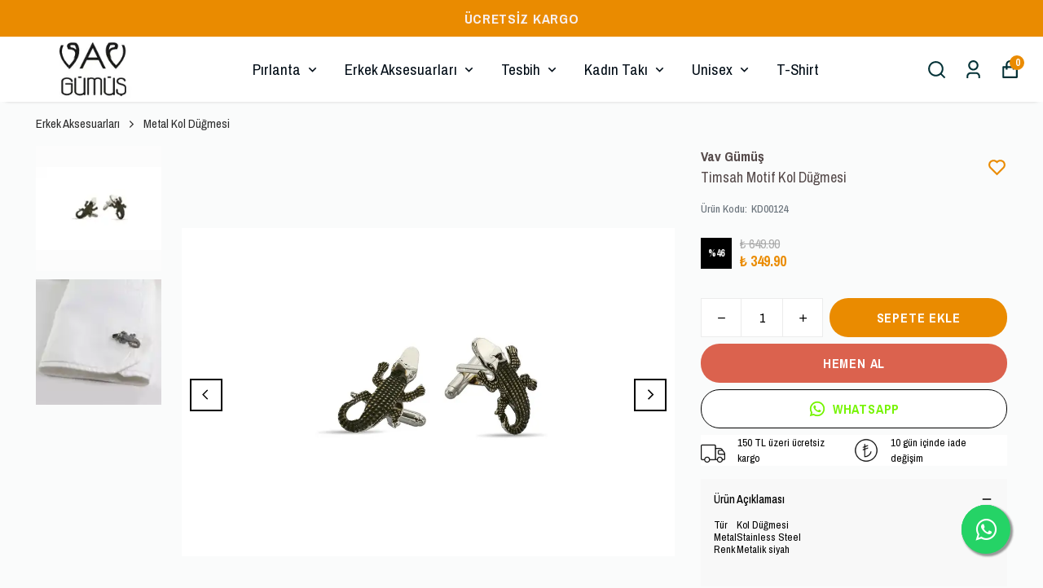

--- FILE ---
content_type: text/html; charset=utf-8
request_url: https://vavgumus.com/timsah-motif-kol-dugmesi
body_size: 85083
content:
<!DOCTYPE html><html lang="tr"><head><meta charSet="utf-8"/><meta name="viewport" content="width=device-width, initial-scale=1.0, maximum-scale=1.0, user-scalable=no"/><title>Timsah Motif Kol Düğmesi - Vav Gümüş</title><meta name="description" content="Timsah Motif Kol Düğmesi vavgumus.com&#x27;da. Ürün özelliklerini incelemek ve taksit imkanı ile sipariş vermek için hemen ziyaret edin."/><link rel="alternate" hrefLang="tr" href="https://vavgumus.com/timsah-motif-kol-dugmesi"/><link rel="alternate" hrefLang="en-AX" href="https://vavgumus.com/en/timsah-motif-kol-dugmesi"/><link rel="alternate" hrefLang="en-GG" href="https://vavgumus.com/en/timsah-motif-kol-dugmesi"/><link rel="alternate" hrefLang="en-DE" href="https://vavgumus.com/en/timsah-motif-kol-dugmesi"/><link rel="alternate" hrefLang="en-AD" href="https://vavgumus.com/en/timsah-motif-kol-dugmesi"/><link rel="alternate" hrefLang="en-AL" href="https://vavgumus.com/en/timsah-motif-kol-dugmesi"/><link rel="alternate" hrefLang="en-AT" href="https://vavgumus.com/en/timsah-motif-kol-dugmesi"/><link rel="alternate" hrefLang="en-BY" href="https://vavgumus.com/en/timsah-motif-kol-dugmesi"/><link rel="alternate" hrefLang="en-BE" href="https://vavgumus.com/en/timsah-motif-kol-dugmesi"/><link rel="alternate" hrefLang="en-GB" href="https://vavgumus.com/en/timsah-motif-kol-dugmesi"/><link rel="alternate" hrefLang="en-BA" href="https://vavgumus.com/en/timsah-motif-kol-dugmesi"/><link rel="alternate" hrefLang="en-BG" href="https://vavgumus.com/en/timsah-motif-kol-dugmesi"/><link rel="alternate" hrefLang="en-GI" href="https://vavgumus.com/en/timsah-motif-kol-dugmesi"/><link rel="alternate" hrefLang="en-CZ" href="https://vavgumus.com/en/timsah-motif-kol-dugmesi"/><link rel="alternate" hrefLang="en-DK" href="https://vavgumus.com/en/timsah-motif-kol-dugmesi"/><link rel="alternate" hrefLang="en-EE" href="https://vavgumus.com/en/timsah-motif-kol-dugmesi"/><link rel="alternate" hrefLang="en-FO" href="https://vavgumus.com/en/timsah-motif-kol-dugmesi"/><link rel="alternate" hrefLang="en-FI" href="https://vavgumus.com/en/timsah-motif-kol-dugmesi"/><link rel="alternate" hrefLang="en-FR" href="https://vavgumus.com/en/timsah-motif-kol-dugmesi"/><link rel="alternate" hrefLang="en-HR" href="https://vavgumus.com/en/timsah-motif-kol-dugmesi"/><link rel="alternate" hrefLang="en-NL" href="https://vavgumus.com/en/timsah-motif-kol-dugmesi"/><link rel="alternate" hrefLang="en-IE" href="https://vavgumus.com/en/timsah-motif-kol-dugmesi"/><link rel="alternate" hrefLang="en-ES" href="https://vavgumus.com/en/timsah-motif-kol-dugmesi"/><link rel="alternate" hrefLang="en-SE" href="https://vavgumus.com/en/timsah-motif-kol-dugmesi"/><link rel="alternate" hrefLang="en-CH" href="https://vavgumus.com/en/timsah-motif-kol-dugmesi"/><link rel="alternate" hrefLang="en-IT" href="https://vavgumus.com/en/timsah-motif-kol-dugmesi"/><link rel="alternate" hrefLang="en-IS" href="https://vavgumus.com/en/timsah-motif-kol-dugmesi"/><link rel="alternate" hrefLang="en-JE" href="https://vavgumus.com/en/timsah-motif-kol-dugmesi"/><link rel="alternate" hrefLang="en-ME" href="https://vavgumus.com/en/timsah-motif-kol-dugmesi"/><link rel="alternate" hrefLang="en-CY" href="https://vavgumus.com/en/timsah-motif-kol-dugmesi"/><link rel="alternate" hrefLang="en-KK" href="https://vavgumus.com/en/timsah-motif-kol-dugmesi"/><link rel="alternate" hrefLang="en-XK" href="https://vavgumus.com/en/timsah-motif-kol-dugmesi"/><link rel="alternate" hrefLang="en-LV" href="https://vavgumus.com/en/timsah-motif-kol-dugmesi"/><link rel="alternate" hrefLang="en-LI" href="https://vavgumus.com/en/timsah-motif-kol-dugmesi"/><link rel="alternate" hrefLang="en-LT" href="https://vavgumus.com/en/timsah-motif-kol-dugmesi"/><link rel="alternate" hrefLang="en-LU" href="https://vavgumus.com/en/timsah-motif-kol-dugmesi"/><link rel="alternate" hrefLang="en-HU" href="https://vavgumus.com/en/timsah-motif-kol-dugmesi"/><link rel="alternate" hrefLang="en-MK" href="https://vavgumus.com/en/timsah-motif-kol-dugmesi"/><link rel="alternate" hrefLang="en-MT" href="https://vavgumus.com/en/timsah-motif-kol-dugmesi"/><link rel="alternate" hrefLang="en-IM" href="https://vavgumus.com/en/timsah-motif-kol-dugmesi"/><link rel="alternate" hrefLang="en-MD" href="https://vavgumus.com/en/timsah-motif-kol-dugmesi"/><link rel="alternate" hrefLang="en-MC" href="https://vavgumus.com/en/timsah-motif-kol-dugmesi"/><link rel="alternate" hrefLang="en-NO" href="https://vavgumus.com/en/timsah-motif-kol-dugmesi"/><link rel="alternate" hrefLang="en-PL" href="https://vavgumus.com/en/timsah-motif-kol-dugmesi"/><link rel="alternate" hrefLang="en-PT" href="https://vavgumus.com/en/timsah-motif-kol-dugmesi"/><link rel="alternate" hrefLang="en-RO" href="https://vavgumus.com/en/timsah-motif-kol-dugmesi"/><link rel="alternate" hrefLang="en-RU" href="https://vavgumus.com/en/timsah-motif-kol-dugmesi"/><link rel="alternate" hrefLang="en-SM" href="https://vavgumus.com/en/timsah-motif-kol-dugmesi"/><link rel="alternate" hrefLang="en-RS" href="https://vavgumus.com/en/timsah-motif-kol-dugmesi"/><link rel="alternate" hrefLang="en-SK" href="https://vavgumus.com/en/timsah-motif-kol-dugmesi"/><link rel="alternate" hrefLang="en-SI" href="https://vavgumus.com/en/timsah-motif-kol-dugmesi"/><link rel="alternate" hrefLang="en-SJ" href="https://vavgumus.com/en/timsah-motif-kol-dugmesi"/><link rel="alternate" hrefLang="en-UA" href="https://vavgumus.com/en/timsah-motif-kol-dugmesi"/><link rel="alternate" hrefLang="en-VA" href="https://vavgumus.com/en/timsah-motif-kol-dugmesi"/><link rel="alternate" hrefLang="en-GR" href="https://vavgumus.com/en/timsah-motif-kol-dugmesi"/><meta property="og:type" content="website"/><meta property="og:site_name" content="https://vavgumus.com"/><meta property="og:title" content="Timsah Motif Kol Düğmesi - Vav Gümüş"/><meta property="og:description" content="Timsah Motif Kol Düğmesi vavgumus.com&#x27;da. Ürün özelliklerini incelemek ve taksit imkanı ile sipariş vermek için hemen ziyaret edin."/><meta property="og:url" content="https://vavgumus.com/timsah-motif-kol-dugmesi"/><meta property="og:image" content="https://cdn.myikas.com/images/a2f13490-a690-45cb-b751-6451d32879cc/95de82f8-27ea-43e5-aebb-6aab5495b8b0/image_1080.jpg"/><link rel="canonical" href="https://vavgumus.com/timsah-motif-kol-dugmesi"/><script type="application/ld+json">{"@context":"https://schema.org","@type":"Website","url":"https://vavgumus.com"}</script><script type="application/ld+json">{"@context":"https://schema.org","@type":"Store","name":"VAV GÜMÜŞ","url":"https://vavgumus.com","telephone":"+9005333988635","address":{"@type":"PostalAddress"}}</script><script type="application/ld+json">{"@context":"https://schema.org/","@type":"Product","name":"Timsah Motif Kol Düğmesi","description":"Timsah Motif Kol Düğmesi vavgumus.com'da. Ürün özelliklerini incelemek ve taksit imkanı ile sipariş vermek için hemen ziyaret edin.","image":["https://cdn.myikas.com/images/a2f13490-a690-45cb-b751-6451d32879cc/95de82f8-27ea-43e5-aebb-6aab5495b8b0/image_1080.webp","https://cdn.myikas.com/images/a2f13490-a690-45cb-b751-6451d32879cc/4c6094c8-76cb-4b6d-abfa-29d0c66f5d24/image_1080.webp"],"productId":"ca5ce712-9156-4f5c-8428-4d68fc118d65","sku":"KD00124","mpn":"4988095","brand":{"@type":"Brand","name":"Vav Gümüş"},"offers":{"@type":"Offer","url":"https://vavgumus.com/timsah-motif-kol-dugmesi","priceCurrency":"TRY","price":"349.90","priceValidUntil":"","itemCondition":"https://schema.org/NewCondition","availability":"https://schema.org/InStock"}}</script><script type="application/ld+json">{"@context":"http://schema.org","@type":"BreadcrumbList","itemListElement":[{"@type":"ListItem","position":1,"name":"VAV GÜMÜŞ","item":"https://vavgumus.com"},{"@type":"ListItem","position":2,"name":"Erkek Aksesuarları","item":"https://vavgumus.com/erkek-aksesuarlari"},{"@type":"ListItem","position":3,"name":"Metal Kol Düğmesi","item":"https://vavgumus.com/metal-kol-dugmesi"},{"@type":"ListItem","position":4,"name":"Timsah Motif Kol Düğmesi","item":"https://vavgumus.com/timsah-motif-kol-dugmesi"}]}</script><meta name="next-head-count" content="70"/><link rel="shortcut icon" href="https://cdn.myikas.com/images/theme-images/dd1498f7-be54-4846-8577-22cc2285d523/image_180.webp" type="image/webp"/><script defer="">(function(w,d,s,l,i){w[l]=w[l]||[];w[l].push({'gtm.start':
              new Date().getTime(),event:'gtm.js'});var f=d.getElementsByTagName(s)[0],
              j=d.createElement(s),dl=l!='dataLayer'?'&l='+l:'';j.async=true;j.src=
              'https://www.googletagmanager.com/gtm.js?id='+i+dl;f.parentNode.insertBefore(j,f);
              })(window,document,'script','dataLayer','GTM-5CVNHWV');</script><script defer="">!function(f,b,e,v,n,t,s)
          {if(f.fbq)return;n=f.fbq=function(){n.callMethod?
          n.callMethod.apply(n,arguments):n.queue.push(arguments)};
          if(!f._fbq)f._fbq=n;n.push=n;n.loaded=!0;n.version='2.0';
          n.queue=[];t=b.createElement(e);t.async=!0;
          t.src=v;s=b.getElementsByTagName(e)[0];
          s.parentNode.insertBefore(t,s)}(window, document,'script',
          'https://connect.facebook.net/en_US/fbevents.js');
          fbq('init', '876761670524099');
          fbq('track', 'PageView');</script><script async="" src="https://www.googletagmanager.com/gtag/js?id=G-K41EV5HJJ9"></script><script defer="">window.dataLayer = window.dataLayer || [];
            function gtag(){dataLayer.push(arguments);}
            gtag('js', new Date());
            gtag('config', 'G-K41EV5HJJ9');</script><script>
    var subscribers = [];
    var subscribe = (subscriber) => { subscribers.push(subscriber); }; 
    var unsubscribe = () => {};
    
    window.IkasEvents = {
      subscribers,
      subscribe,
      unsubscribe
    };
  </script><script>document.documentElement.style.setProperty("--primary-color","#ea8b00ff");
document.documentElement.style.setProperty("--primary-hoverColor","#2d2d2d");
document.documentElement.style.setProperty("--primary-variantNameColor","#000000");
document.documentElement.style.setProperty("--primary-variantSelectedNameColor","#ffffff");
document.documentElement.style.setProperty("--bodyBackgroundColor","#fafbfbff");
document.documentElement.style.setProperty("--variantTitleColor","#818181");</script> 
    <style>
      /* vietnamese */
@font-face {
  font-family: 'Archivo Narrow';
  font-style: italic;
  font-weight: 400;
  font-display: swap;
  src: url(https://fonts.myikas.com/s/archivonarrow/v35/tss2ApVBdCYD5Q7hcxTE1ArZ0bb1uXF63v0qNxhX5Q.woff2) format('woff2');
  unicode-range: U+0102-0103, U+0110-0111, U+0128-0129, U+0168-0169, U+01A0-01A1, U+01AF-01B0, U+0300-0301, U+0303-0304, U+0308-0309, U+0323, U+0329, U+1EA0-1EF9, U+20AB;
}
/* latin-ext */
@font-face {
  font-family: 'Archivo Narrow';
  font-style: italic;
  font-weight: 400;
  font-display: swap;
  src: url(https://fonts.myikas.com/s/archivonarrow/v35/tss2ApVBdCYD5Q7hcxTE1ArZ0bb1uXB63v0qNxhX5Q.woff2) format('woff2');
  unicode-range: U+0100-02BA, U+02BD-02C5, U+02C7-02CC, U+02CE-02D7, U+02DD-02FF, U+0304, U+0308, U+0329, U+1D00-1DBF, U+1E00-1E9F, U+1EF2-1EFF, U+2020, U+20A0-20AB, U+20AD-20C0, U+2113, U+2C60-2C7F, U+A720-A7FF;
}
/* latin */
@font-face {
  font-family: 'Archivo Narrow';
  font-style: italic;
  font-weight: 400;
  font-display: swap;
  src: url(https://fonts.myikas.com/s/archivonarrow/v35/tss2ApVBdCYD5Q7hcxTE1ArZ0bb1uX563v0qNxg.woff2) format('woff2');
  unicode-range: U+0000-00FF, U+0131, U+0152-0153, U+02BB-02BC, U+02C6, U+02DA, U+02DC, U+0304, U+0308, U+0329, U+2000-206F, U+20AC, U+2122, U+2191, U+2193, U+2212, U+2215, U+FEFF, U+FFFD;
}
/* vietnamese */
@font-face {
  font-family: 'Archivo Narrow';
  font-style: italic;
  font-weight: 500;
  font-display: swap;
  src: url(https://fonts.myikas.com/s/archivonarrow/v35/tss2ApVBdCYD5Q7hcxTE1ArZ0bb1uXF63v0qNxhX5Q.woff2) format('woff2');
  unicode-range: U+0102-0103, U+0110-0111, U+0128-0129, U+0168-0169, U+01A0-01A1, U+01AF-01B0, U+0300-0301, U+0303-0304, U+0308-0309, U+0323, U+0329, U+1EA0-1EF9, U+20AB;
}
/* latin-ext */
@font-face {
  font-family: 'Archivo Narrow';
  font-style: italic;
  font-weight: 500;
  font-display: swap;
  src: url(https://fonts.myikas.com/s/archivonarrow/v35/tss2ApVBdCYD5Q7hcxTE1ArZ0bb1uXB63v0qNxhX5Q.woff2) format('woff2');
  unicode-range: U+0100-02BA, U+02BD-02C5, U+02C7-02CC, U+02CE-02D7, U+02DD-02FF, U+0304, U+0308, U+0329, U+1D00-1DBF, U+1E00-1E9F, U+1EF2-1EFF, U+2020, U+20A0-20AB, U+20AD-20C0, U+2113, U+2C60-2C7F, U+A720-A7FF;
}
/* latin */
@font-face {
  font-family: 'Archivo Narrow';
  font-style: italic;
  font-weight: 500;
  font-display: swap;
  src: url(https://fonts.myikas.com/s/archivonarrow/v35/tss2ApVBdCYD5Q7hcxTE1ArZ0bb1uX563v0qNxg.woff2) format('woff2');
  unicode-range: U+0000-00FF, U+0131, U+0152-0153, U+02BB-02BC, U+02C6, U+02DA, U+02DC, U+0304, U+0308, U+0329, U+2000-206F, U+20AC, U+2122, U+2191, U+2193, U+2212, U+2215, U+FEFF, U+FFFD;
}
/* vietnamese */
@font-face {
  font-family: 'Archivo Narrow';
  font-style: italic;
  font-weight: 600;
  font-display: swap;
  src: url(https://fonts.myikas.com/s/archivonarrow/v35/tss2ApVBdCYD5Q7hcxTE1ArZ0bb1uXF63v0qNxhX5Q.woff2) format('woff2');
  unicode-range: U+0102-0103, U+0110-0111, U+0128-0129, U+0168-0169, U+01A0-01A1, U+01AF-01B0, U+0300-0301, U+0303-0304, U+0308-0309, U+0323, U+0329, U+1EA0-1EF9, U+20AB;
}
/* latin-ext */
@font-face {
  font-family: 'Archivo Narrow';
  font-style: italic;
  font-weight: 600;
  font-display: swap;
  src: url(https://fonts.myikas.com/s/archivonarrow/v35/tss2ApVBdCYD5Q7hcxTE1ArZ0bb1uXB63v0qNxhX5Q.woff2) format('woff2');
  unicode-range: U+0100-02BA, U+02BD-02C5, U+02C7-02CC, U+02CE-02D7, U+02DD-02FF, U+0304, U+0308, U+0329, U+1D00-1DBF, U+1E00-1E9F, U+1EF2-1EFF, U+2020, U+20A0-20AB, U+20AD-20C0, U+2113, U+2C60-2C7F, U+A720-A7FF;
}
/* latin */
@font-face {
  font-family: 'Archivo Narrow';
  font-style: italic;
  font-weight: 600;
  font-display: swap;
  src: url(https://fonts.myikas.com/s/archivonarrow/v35/tss2ApVBdCYD5Q7hcxTE1ArZ0bb1uX563v0qNxg.woff2) format('woff2');
  unicode-range: U+0000-00FF, U+0131, U+0152-0153, U+02BB-02BC, U+02C6, U+02DA, U+02DC, U+0304, U+0308, U+0329, U+2000-206F, U+20AC, U+2122, U+2191, U+2193, U+2212, U+2215, U+FEFF, U+FFFD;
}
/* vietnamese */
@font-face {
  font-family: 'Archivo Narrow';
  font-style: italic;
  font-weight: 700;
  font-display: swap;
  src: url(https://fonts.myikas.com/s/archivonarrow/v35/tss2ApVBdCYD5Q7hcxTE1ArZ0bb1uXF63v0qNxhX5Q.woff2) format('woff2');
  unicode-range: U+0102-0103, U+0110-0111, U+0128-0129, U+0168-0169, U+01A0-01A1, U+01AF-01B0, U+0300-0301, U+0303-0304, U+0308-0309, U+0323, U+0329, U+1EA0-1EF9, U+20AB;
}
/* latin-ext */
@font-face {
  font-family: 'Archivo Narrow';
  font-style: italic;
  font-weight: 700;
  font-display: swap;
  src: url(https://fonts.myikas.com/s/archivonarrow/v35/tss2ApVBdCYD5Q7hcxTE1ArZ0bb1uXB63v0qNxhX5Q.woff2) format('woff2');
  unicode-range: U+0100-02BA, U+02BD-02C5, U+02C7-02CC, U+02CE-02D7, U+02DD-02FF, U+0304, U+0308, U+0329, U+1D00-1DBF, U+1E00-1E9F, U+1EF2-1EFF, U+2020, U+20A0-20AB, U+20AD-20C0, U+2113, U+2C60-2C7F, U+A720-A7FF;
}
/* latin */
@font-face {
  font-family: 'Archivo Narrow';
  font-style: italic;
  font-weight: 700;
  font-display: swap;
  src: url(https://fonts.myikas.com/s/archivonarrow/v35/tss2ApVBdCYD5Q7hcxTE1ArZ0bb1uX563v0qNxg.woff2) format('woff2');
  unicode-range: U+0000-00FF, U+0131, U+0152-0153, U+02BB-02BC, U+02C6, U+02DA, U+02DC, U+0304, U+0308, U+0329, U+2000-206F, U+20AC, U+2122, U+2191, U+2193, U+2212, U+2215, U+FEFF, U+FFFD;
}
/* vietnamese */
@font-face {
  font-family: 'Archivo Narrow';
  font-style: normal;
  font-weight: 400;
  font-display: swap;
  src: url(https://fonts.myikas.com/s/archivonarrow/v35/tss0ApVBdCYD5Q7hcxTE1ArZ0bb_iXxw2d8oBxk.woff2) format('woff2');
  unicode-range: U+0102-0103, U+0110-0111, U+0128-0129, U+0168-0169, U+01A0-01A1, U+01AF-01B0, U+0300-0301, U+0303-0304, U+0308-0309, U+0323, U+0329, U+1EA0-1EF9, U+20AB;
}
/* latin-ext */
@font-face {
  font-family: 'Archivo Narrow';
  font-style: normal;
  font-weight: 400;
  font-display: swap;
  src: url(https://fonts.myikas.com/s/archivonarrow/v35/tss0ApVBdCYD5Q7hcxTE1ArZ0bb-iXxw2d8oBxk.woff2) format('woff2');
  unicode-range: U+0100-02BA, U+02BD-02C5, U+02C7-02CC, U+02CE-02D7, U+02DD-02FF, U+0304, U+0308, U+0329, U+1D00-1DBF, U+1E00-1E9F, U+1EF2-1EFF, U+2020, U+20A0-20AB, U+20AD-20C0, U+2113, U+2C60-2C7F, U+A720-A7FF;
}
/* latin */
@font-face {
  font-family: 'Archivo Narrow';
  font-style: normal;
  font-weight: 400;
  font-display: swap;
  src: url(https://fonts.myikas.com/s/archivonarrow/v35/tss0ApVBdCYD5Q7hcxTE1ArZ0bbwiXxw2d8o.woff2) format('woff2');
  unicode-range: U+0000-00FF, U+0131, U+0152-0153, U+02BB-02BC, U+02C6, U+02DA, U+02DC, U+0304, U+0308, U+0329, U+2000-206F, U+20AC, U+2122, U+2191, U+2193, U+2212, U+2215, U+FEFF, U+FFFD;
}
/* vietnamese */
@font-face {
  font-family: 'Archivo Narrow';
  font-style: normal;
  font-weight: 500;
  font-display: swap;
  src: url(https://fonts.myikas.com/s/archivonarrow/v35/tss0ApVBdCYD5Q7hcxTE1ArZ0bb_iXxw2d8oBxk.woff2) format('woff2');
  unicode-range: U+0102-0103, U+0110-0111, U+0128-0129, U+0168-0169, U+01A0-01A1, U+01AF-01B0, U+0300-0301, U+0303-0304, U+0308-0309, U+0323, U+0329, U+1EA0-1EF9, U+20AB;
}
/* latin-ext */
@font-face {
  font-family: 'Archivo Narrow';
  font-style: normal;
  font-weight: 500;
  font-display: swap;
  src: url(https://fonts.myikas.com/s/archivonarrow/v35/tss0ApVBdCYD5Q7hcxTE1ArZ0bb-iXxw2d8oBxk.woff2) format('woff2');
  unicode-range: U+0100-02BA, U+02BD-02C5, U+02C7-02CC, U+02CE-02D7, U+02DD-02FF, U+0304, U+0308, U+0329, U+1D00-1DBF, U+1E00-1E9F, U+1EF2-1EFF, U+2020, U+20A0-20AB, U+20AD-20C0, U+2113, U+2C60-2C7F, U+A720-A7FF;
}
/* latin */
@font-face {
  font-family: 'Archivo Narrow';
  font-style: normal;
  font-weight: 500;
  font-display: swap;
  src: url(https://fonts.myikas.com/s/archivonarrow/v35/tss0ApVBdCYD5Q7hcxTE1ArZ0bbwiXxw2d8o.woff2) format('woff2');
  unicode-range: U+0000-00FF, U+0131, U+0152-0153, U+02BB-02BC, U+02C6, U+02DA, U+02DC, U+0304, U+0308, U+0329, U+2000-206F, U+20AC, U+2122, U+2191, U+2193, U+2212, U+2215, U+FEFF, U+FFFD;
}
/* vietnamese */
@font-face {
  font-family: 'Archivo Narrow';
  font-style: normal;
  font-weight: 600;
  font-display: swap;
  src: url(https://fonts.myikas.com/s/archivonarrow/v35/tss0ApVBdCYD5Q7hcxTE1ArZ0bb_iXxw2d8oBxk.woff2) format('woff2');
  unicode-range: U+0102-0103, U+0110-0111, U+0128-0129, U+0168-0169, U+01A0-01A1, U+01AF-01B0, U+0300-0301, U+0303-0304, U+0308-0309, U+0323, U+0329, U+1EA0-1EF9, U+20AB;
}
/* latin-ext */
@font-face {
  font-family: 'Archivo Narrow';
  font-style: normal;
  font-weight: 600;
  font-display: swap;
  src: url(https://fonts.myikas.com/s/archivonarrow/v35/tss0ApVBdCYD5Q7hcxTE1ArZ0bb-iXxw2d8oBxk.woff2) format('woff2');
  unicode-range: U+0100-02BA, U+02BD-02C5, U+02C7-02CC, U+02CE-02D7, U+02DD-02FF, U+0304, U+0308, U+0329, U+1D00-1DBF, U+1E00-1E9F, U+1EF2-1EFF, U+2020, U+20A0-20AB, U+20AD-20C0, U+2113, U+2C60-2C7F, U+A720-A7FF;
}
/* latin */
@font-face {
  font-family: 'Archivo Narrow';
  font-style: normal;
  font-weight: 600;
  font-display: swap;
  src: url(https://fonts.myikas.com/s/archivonarrow/v35/tss0ApVBdCYD5Q7hcxTE1ArZ0bbwiXxw2d8o.woff2) format('woff2');
  unicode-range: U+0000-00FF, U+0131, U+0152-0153, U+02BB-02BC, U+02C6, U+02DA, U+02DC, U+0304, U+0308, U+0329, U+2000-206F, U+20AC, U+2122, U+2191, U+2193, U+2212, U+2215, U+FEFF, U+FFFD;
}
/* vietnamese */
@font-face {
  font-family: 'Archivo Narrow';
  font-style: normal;
  font-weight: 700;
  font-display: swap;
  src: url(https://fonts.myikas.com/s/archivonarrow/v35/tss0ApVBdCYD5Q7hcxTE1ArZ0bb_iXxw2d8oBxk.woff2) format('woff2');
  unicode-range: U+0102-0103, U+0110-0111, U+0128-0129, U+0168-0169, U+01A0-01A1, U+01AF-01B0, U+0300-0301, U+0303-0304, U+0308-0309, U+0323, U+0329, U+1EA0-1EF9, U+20AB;
}
/* latin-ext */
@font-face {
  font-family: 'Archivo Narrow';
  font-style: normal;
  font-weight: 700;
  font-display: swap;
  src: url(https://fonts.myikas.com/s/archivonarrow/v35/tss0ApVBdCYD5Q7hcxTE1ArZ0bb-iXxw2d8oBxk.woff2) format('woff2');
  unicode-range: U+0100-02BA, U+02BD-02C5, U+02C7-02CC, U+02CE-02D7, U+02DD-02FF, U+0304, U+0308, U+0329, U+1D00-1DBF, U+1E00-1E9F, U+1EF2-1EFF, U+2020, U+20A0-20AB, U+20AD-20C0, U+2113, U+2C60-2C7F, U+A720-A7FF;
}
/* latin */
@font-face {
  font-family: 'Archivo Narrow';
  font-style: normal;
  font-weight: 700;
  font-display: swap;
  src: url(https://fonts.myikas.com/s/archivonarrow/v35/tss0ApVBdCYD5Q7hcxTE1ArZ0bbwiXxw2d8o.woff2) format('woff2');
  unicode-range: U+0000-00FF, U+0131, U+0152-0153, U+02BB-02BC, U+02C6, U+02DA, U+02DC, U+0304, U+0308, U+0329, U+2000-206F, U+20AC, U+2122, U+2191, U+2193, U+2212, U+2215, U+FEFF, U+FFFD;
}


      body { 
          font-family: 'Archivo Narrow', -apple-system, system-ui, BlinkMacSystemFont, "Segoe UI", Roboto, "Helvetica Neue", Arial, sans-serif !important;
       } 

      </style><link rel="preconnect" href="https://cdn.myikas.com/"/><link rel="dns-prefetch" href="https://cdn.myikas.com/"/><link rel="preload" href="https://cdn.myikas.com/sf/v1/39f9e985-bc7f-48c1-8305-34d0ffc1b330/9054419d-251b-4a62-b985-dd07fc2ea448/1720256855312/_next/static/css/7807cbb85d1e2565.css" as="style" crossorigin="anonymous"/><link rel="stylesheet" href="https://cdn.myikas.com/sf/v1/39f9e985-bc7f-48c1-8305-34d0ffc1b330/9054419d-251b-4a62-b985-dd07fc2ea448/1720256855312/_next/static/css/7807cbb85d1e2565.css" crossorigin="anonymous" data-n-g=""/><link rel="preload" href="https://cdn.myikas.com/sf/v1/39f9e985-bc7f-48c1-8305-34d0ffc1b330/9054419d-251b-4a62-b985-dd07fc2ea448/1720256855312/_next/static/css/57e2581e64cc2cd3.css" as="style" crossorigin="anonymous"/><link rel="stylesheet" href="https://cdn.myikas.com/sf/v1/39f9e985-bc7f-48c1-8305-34d0ffc1b330/9054419d-251b-4a62-b985-dd07fc2ea448/1720256855312/_next/static/css/57e2581e64cc2cd3.css" crossorigin="anonymous" data-n-p=""/><noscript data-n-css=""></noscript><script defer="" crossorigin="anonymous" nomodule="" src="https://cdn.myikas.com/sf/v1/39f9e985-bc7f-48c1-8305-34d0ffc1b330/9054419d-251b-4a62-b985-dd07fc2ea448/1720256855312/_next/static/chunks/polyfills-0d1b80a048d4787e.js"></script><script src="https://cdn.myikas.com/sf/v1/39f9e985-bc7f-48c1-8305-34d0ffc1b330/9054419d-251b-4a62-b985-dd07fc2ea448/1720256855312/_next/static/chunks/webpack-c0b6d14f0980c292.js" defer="" crossorigin="anonymous"></script><script src="https://cdn.myikas.com/sf/v1/39f9e985-bc7f-48c1-8305-34d0ffc1b330/9054419d-251b-4a62-b985-dd07fc2ea448/1720256855312/_next/static/chunks/framework-79bce4a3a540b080.js" defer="" crossorigin="anonymous"></script><script src="https://cdn.myikas.com/sf/v1/39f9e985-bc7f-48c1-8305-34d0ffc1b330/9054419d-251b-4a62-b985-dd07fc2ea448/1720256855312/_next/static/chunks/main-44af86b1aeeee1ea.js" defer="" crossorigin="anonymous"></script><script src="https://cdn.myikas.com/sf/v1/39f9e985-bc7f-48c1-8305-34d0ffc1b330/9054419d-251b-4a62-b985-dd07fc2ea448/1720256855312/_next/static/chunks/pages/_app-48603d7aae34726f.js" defer="" crossorigin="anonymous"></script><script src="https://cdn.myikas.com/sf/v1/39f9e985-bc7f-48c1-8305-34d0ffc1b330/9054419d-251b-4a62-b985-dd07fc2ea448/1720256855312/_next/static/chunks/29107295-4a69275373f23f88.js" defer="" crossorigin="anonymous"></script><script src="https://cdn.myikas.com/sf/v1/39f9e985-bc7f-48c1-8305-34d0ffc1b330/9054419d-251b-4a62-b985-dd07fc2ea448/1720256855312/_next/static/chunks/e82996df-5489942aec75e4ef.js" defer="" crossorigin="anonymous"></script><script src="https://cdn.myikas.com/sf/v1/39f9e985-bc7f-48c1-8305-34d0ffc1b330/9054419d-251b-4a62-b985-dd07fc2ea448/1720256855312/_next/static/chunks/fea29d9f-111c5a50cc7d10f8.js" defer="" crossorigin="anonymous"></script><script src="https://cdn.myikas.com/sf/v1/39f9e985-bc7f-48c1-8305-34d0ffc1b330/9054419d-251b-4a62-b985-dd07fc2ea448/1720256855312/_next/static/chunks/e21e5bbe-6cf8b914e4ae1740.js" defer="" crossorigin="anonymous"></script><script src="https://cdn.myikas.com/sf/v1/39f9e985-bc7f-48c1-8305-34d0ffc1b330/9054419d-251b-4a62-b985-dd07fc2ea448/1720256855312/_next/static/chunks/41155975-21ab3346cb1ce36e.js" defer="" crossorigin="anonymous"></script><script src="https://cdn.myikas.com/sf/v1/39f9e985-bc7f-48c1-8305-34d0ffc1b330/9054419d-251b-4a62-b985-dd07fc2ea448/1720256855312/_next/static/chunks/cb355538-fd96d1fc48893254.js" defer="" crossorigin="anonymous"></script><script src="https://cdn.myikas.com/sf/v1/39f9e985-bc7f-48c1-8305-34d0ffc1b330/9054419d-251b-4a62-b985-dd07fc2ea448/1720256855312/_next/static/chunks/4577d2ec-39584a3511d4d457.js" defer="" crossorigin="anonymous"></script><script src="https://cdn.myikas.com/sf/v1/39f9e985-bc7f-48c1-8305-34d0ffc1b330/9054419d-251b-4a62-b985-dd07fc2ea448/1720256855312/_next/static/chunks/737a5600-4d6189410635e771.js" defer="" crossorigin="anonymous"></script><script src="https://cdn.myikas.com/sf/v1/39f9e985-bc7f-48c1-8305-34d0ffc1b330/9054419d-251b-4a62-b985-dd07fc2ea448/1720256855312/_next/static/chunks/ebc70433-3e2bbd081005697c.js" defer="" crossorigin="anonymous"></script><script src="https://cdn.myikas.com/sf/v1/39f9e985-bc7f-48c1-8305-34d0ffc1b330/9054419d-251b-4a62-b985-dd07fc2ea448/1720256855312/_next/static/chunks/6eb5140f-a1837828f3a466d1.js" defer="" crossorigin="anonymous"></script><script src="https://cdn.myikas.com/sf/v1/39f9e985-bc7f-48c1-8305-34d0ffc1b330/9054419d-251b-4a62-b985-dd07fc2ea448/1720256855312/_next/static/chunks/90cba634-2f5f13adf08ab945.js" defer="" crossorigin="anonymous"></script><script src="https://cdn.myikas.com/sf/v1/39f9e985-bc7f-48c1-8305-34d0ffc1b330/9054419d-251b-4a62-b985-dd07fc2ea448/1720256855312/_next/static/chunks/5727625e-b32e512ab1a2b5c2.js" defer="" crossorigin="anonymous"></script><script src="https://cdn.myikas.com/sf/v1/39f9e985-bc7f-48c1-8305-34d0ffc1b330/9054419d-251b-4a62-b985-dd07fc2ea448/1720256855312/_next/static/chunks/3a17f596-7e8366028395f3a2.js" defer="" crossorigin="anonymous"></script><script src="https://cdn.myikas.com/sf/v1/39f9e985-bc7f-48c1-8305-34d0ffc1b330/9054419d-251b-4a62-b985-dd07fc2ea448/1720256855312/_next/static/chunks/5d416436-f9b15248aef50709.js" defer="" crossorigin="anonymous"></script><script src="https://cdn.myikas.com/sf/v1/39f9e985-bc7f-48c1-8305-34d0ffc1b330/9054419d-251b-4a62-b985-dd07fc2ea448/1720256855312/_next/static/chunks/92977076-3e69fcbd56b314de.js" defer="" crossorigin="anonymous"></script><script src="https://cdn.myikas.com/sf/v1/39f9e985-bc7f-48c1-8305-34d0ffc1b330/9054419d-251b-4a62-b985-dd07fc2ea448/1720256855312/_next/static/chunks/019d026b-f3f6603af3b877aa.js" defer="" crossorigin="anonymous"></script><script src="https://cdn.myikas.com/sf/v1/39f9e985-bc7f-48c1-8305-34d0ffc1b330/9054419d-251b-4a62-b985-dd07fc2ea448/1720256855312/_next/static/chunks/34-52129f69f4b3b1b7.js" defer="" crossorigin="anonymous"></script><script src="https://cdn.myikas.com/sf/v1/39f9e985-bc7f-48c1-8305-34d0ffc1b330/9054419d-251b-4a62-b985-dd07fc2ea448/1720256855312/_next/static/chunks/3035-cc0201249fa3f2a3.js" defer="" crossorigin="anonymous"></script><script src="https://cdn.myikas.com/sf/v1/39f9e985-bc7f-48c1-8305-34d0ffc1b330/9054419d-251b-4a62-b985-dd07fc2ea448/1720256855312/_next/static/chunks/215-e04c819bdea26242.js" defer="" crossorigin="anonymous"></script><script src="https://cdn.myikas.com/sf/v1/39f9e985-bc7f-48c1-8305-34d0ffc1b330/9054419d-251b-4a62-b985-dd07fc2ea448/1720256855312/_next/static/chunks/6751-9891486f294c7bd1.js" defer="" crossorigin="anonymous"></script><script src="https://cdn.myikas.com/sf/v1/39f9e985-bc7f-48c1-8305-34d0ffc1b330/9054419d-251b-4a62-b985-dd07fc2ea448/1720256855312/_next/static/chunks/250-7b3890a12b9091d9.js" defer="" crossorigin="anonymous"></script><script src="https://cdn.myikas.com/sf/v1/39f9e985-bc7f-48c1-8305-34d0ffc1b330/9054419d-251b-4a62-b985-dd07fc2ea448/1720256855312/_next/static/chunks/7762-6f153c27bcb372d7.js" defer="" crossorigin="anonymous"></script><script src="https://cdn.myikas.com/sf/v1/39f9e985-bc7f-48c1-8305-34d0ffc1b330/9054419d-251b-4a62-b985-dd07fc2ea448/1720256855312/_next/static/chunks/443-6ffec5135ae241f8.js" defer="" crossorigin="anonymous"></script><script src="https://cdn.myikas.com/sf/v1/39f9e985-bc7f-48c1-8305-34d0ffc1b330/9054419d-251b-4a62-b985-dd07fc2ea448/1720256855312/_next/static/chunks/5621-7f9a2e2670bf60ee.js" defer="" crossorigin="anonymous"></script><script src="https://cdn.myikas.com/sf/v1/39f9e985-bc7f-48c1-8305-34d0ffc1b330/9054419d-251b-4a62-b985-dd07fc2ea448/1720256855312/_next/static/chunks/pages/%5Bslug%5D-ae7ea85f3bfcf189.js" defer="" crossorigin="anonymous"></script><script src="https://cdn.myikas.com/sf/v1/39f9e985-bc7f-48c1-8305-34d0ffc1b330/9054419d-251b-4a62-b985-dd07fc2ea448/1720256855312/_next/static/y0Ri2-kpzw2-ZDPbKmOBr/_buildManifest.js" defer="" crossorigin="anonymous"></script><script src="https://cdn.myikas.com/sf/v1/39f9e985-bc7f-48c1-8305-34d0ffc1b330/9054419d-251b-4a62-b985-dd07fc2ea448/1720256855312/_next/static/y0Ri2-kpzw2-ZDPbKmOBr/_ssgManifest.js" defer="" crossorigin="anonymous"></script></head><body><noscript><iframe src="https://www.googletagmanager.com/ns.html?id=GTM-5CVNHWV" height="0" width="0" style="display:none;visibility:hidden"></iframe></noscript><noscript><img height="1" width="1" style="display:none" 
        src="https://www.facebook.com/tr?id=876761670524099&ev=PageView&noscript=1"/></noscript><div id="__next" data-reactroot=""><div style="position:relative;min-height:100vh;display:flex;flex-direction:column;justify-content:space-between"><div><div id="-1"><style>@media (max-width: 650px) {
    .center-logo-mobile {
      left:50% !important
    }  
   }
  </style><style> <!-- -->
  .nav-links .nav-links-sub-main a.sub-link {
    font-size:19px
  }

  .nav-links .nav-links-sub-main ul li a.sub-link-deep {
    font-size:19px
   }

  <!-- --> </style><style> <!-- -->
  .nav-links .nav-links-sub-main a.sub-link {
    white-space:nowrap 
  }

  .nav-links .nav-links-sub-main ul li a.sub-link-deep {
     white-space:nowrap 
   }

  <!-- --> </style><style>
  .nav-links .nav-links-sub-main div.sub-main-div:not(:last-child) {
    padding-bottom:25px
  }
  
  .nav-links .nav-links-sub-main ul li:not(:last-child) a.sub-link-deep{
    margin-bottom:25px
  }
  <!-- --> </style><div class="sticky-header"><div class=" "><div><div class="text-center" id="announcements-main"><div class="swiper" style="height:0"><div class="swiper-wrapper"><div class="swiper-slide announcement-1 swiper-slide-duplicate" data-swiper-slide-index="1"><div><div style="color:#f8f0f0ff;background-color:#ea8b00ff" class="slider-banner flex justify-center items-center h-full"><div class="w-3/4 mx-auto text-center announcement-text font-bold uppercase " style="font-size:17px">ÜCRETSİZ KARGO</div></div></div></div><div class="swiper-slide announcement-0" data-swiper-slide-index="0"><div><div style="color:#f8f0f0ff;background-color:#ea8b00ff" class="slider-banner flex justify-center items-center h-full"><div class="w-3/4 mx-auto text-center announcement-text font-bold uppercase " style="font-size:17px">YENİ SEZON ÜRÜNLER</div></div></div></div><div class="swiper-slide announcement-1" data-swiper-slide-index="1"><div><div style="color:#f8f0f0ff;background-color:#ea8b00ff" class="slider-banner flex justify-center items-center h-full"><div class="w-3/4 mx-auto text-center announcement-text font-bold uppercase " style="font-size:17px">ÜCRETSİZ KARGO</div></div></div></div><div class="swiper-slide announcement-0 swiper-slide-duplicate" data-swiper-slide-index="0"><div><div style="color:#f8f0f0ff;background-color:#ea8b00ff" class="slider-banner flex justify-center items-center h-full"><div class="w-3/4 mx-auto text-center announcement-text font-bold uppercase " style="font-size:17px">YENİ SEZON ÜRÜNLER</div></div></div></div></div></div></div></div><header class="header  "><div class="container mx-auto h-20 flex-1 flex items-center"><div class="mobile-menu "><svg stroke="currentColor" fill="currentColor" stroke-width="0" version="1.1" viewBox="0 0 17 17" color="#033237ff" style="color:#033237ff" height="23" width="23" xmlns="http://www.w3.org/2000/svg"><g></g><path d="M16 3v2h-15v-2h15zM1 10h15v-2h-15v2zM1 15h15v-2h-15v2z"></path></svg></div><div class="logo relative "><div style="width:100px;height:57.142857142857146px" class="logo-main"><a href="/"><span style="box-sizing:border-box;display:block;overflow:hidden;width:initial;height:initial;background:none;opacity:1;border:0;margin:0;padding:0;position:relative"><span style="box-sizing:border-box;display:block;width:initial;height:initial;background:none;opacity:1;border:0;margin:0;padding:0;padding-top:57.14285714285714%"></span><img alt="VAV GÜMÜŞ" src="[data-uri]" decoding="async" data-nimg="responsive" style="position:absolute;top:0;left:0;bottom:0;right:0;box-sizing:border-box;padding:0;border:none;margin:auto;display:block;width:0;height:0;min-width:100%;max-width:100%;min-height:100%;max-height:100%;object-fit:contain"/><noscript><img alt="VAV GÜMÜŞ" sizes="510px" srcSet="https://cdn.myikas.com/images/theme-images/24713283-654e-47e8-acf0-8e1132f93404/image_180.webp 16w, https://cdn.myikas.com/images/theme-images/24713283-654e-47e8-acf0-8e1132f93404/image_180.webp 32w, https://cdn.myikas.com/images/theme-images/24713283-654e-47e8-acf0-8e1132f93404/image_180.webp 48w, https://cdn.myikas.com/images/theme-images/24713283-654e-47e8-acf0-8e1132f93404/image_180.webp 64w, https://cdn.myikas.com/images/theme-images/24713283-654e-47e8-acf0-8e1132f93404/image_180.webp 96w, https://cdn.myikas.com/images/theme-images/24713283-654e-47e8-acf0-8e1132f93404/image_180.webp 128w, https://cdn.myikas.com/images/theme-images/24713283-654e-47e8-acf0-8e1132f93404/image_180.webp 180w, https://cdn.myikas.com/images/theme-images/24713283-654e-47e8-acf0-8e1132f93404/image_180.webp 256w, https://cdn.myikas.com/images/theme-images/24713283-654e-47e8-acf0-8e1132f93404/image_360.webp 360w, https://cdn.myikas.com/images/theme-images/24713283-654e-47e8-acf0-8e1132f93404/image_360.webp 384w, https://cdn.myikas.com/images/theme-images/24713283-654e-47e8-acf0-8e1132f93404/image_540.webp 540w, https://cdn.myikas.com/images/theme-images/24713283-654e-47e8-acf0-8e1132f93404/image_720.webp 720w, https://cdn.myikas.com/images/theme-images/24713283-654e-47e8-acf0-8e1132f93404/image_900.webp 900w, https://cdn.myikas.com/images/theme-images/24713283-654e-47e8-acf0-8e1132f93404/image_1080.webp 1080w, https://cdn.myikas.com/images/theme-images/24713283-654e-47e8-acf0-8e1132f93404/image_1296.webp 1296w, https://cdn.myikas.com/images/theme-images/24713283-654e-47e8-acf0-8e1132f93404/image_1512.webp 1512w, https://cdn.myikas.com/images/theme-images/24713283-654e-47e8-acf0-8e1132f93404/image_1728.webp 1728w, https://cdn.myikas.com/images/theme-images/24713283-654e-47e8-acf0-8e1132f93404/image_1950.webp 1950w, https://cdn.myikas.com/images/theme-images/24713283-654e-47e8-acf0-8e1132f93404/image_2560.webp 2560w, https://cdn.myikas.com/images/theme-images/24713283-654e-47e8-acf0-8e1132f93404/image_3840.webp 3840w" src="https://cdn.myikas.com/images/theme-images/24713283-654e-47e8-acf0-8e1132f93404/image_3840.webp" decoding="async" data-nimg="responsive" style="position:absolute;top:0;left:0;bottom:0;right:0;box-sizing:border-box;padding:0;border:none;margin:auto;display:block;width:0;height:0;min-width:100%;max-width:100%;min-height:100%;max-height:100%;object-fit:contain" loading="lazy"/></noscript></span></a></div></div><div class="nav-links "><ul class="flex justify-center  "><li><a id="header-link-0" target="" style="color:#020d17ff;font-size:19px;font-weight:300" class="parent p-hover " href="/pirlanta">Pırlanta<svg stroke="currentColor" fill="currentColor" stroke-width="0" viewBox="0 0 24 24" style="margin-left:5px" height="19" width="19" xmlns="http://www.w3.org/2000/svg"><path fill="none" d="M0 0h24v24H0V0z"></path><path d="M7.41 8.59 12 13.17l4.59-4.58L18 10l-6 6-6-6 1.41-1.41z"></path></svg></a><div style="top:40px" class=" announcement-show nav-links-sub-main flex passive"><div class="flex flex-col"><div class="sub-main-div"><a style="color:#020d17ff" target="" class="sub-link flex justify-between passive p-hover" href="/pirlanta-tektas"><span>Pırlanta Tektaş Yüzük</span></a><div class="subdeep-child flex passive"></div></div><div class="sub-main-div"><a style="color:#020d17ff" target="" class="sub-link flex justify-between passive p-hover" href="/pirlanta-bestas-yuzuk"><span>Pırlanta Beştaş Yüzük</span></a><div class="subdeep-child flex passive"></div></div><div class="sub-main-div"><a style="color:#020d17ff" target="" class="sub-link flex justify-between passive p-hover" href="/pirlanta-kolye"><span>Pırlanta Kolye</span></a><div class="subdeep-child flex passive"></div></div><div class="sub-main-div"><a style="color:#020d17ff" target="" class="sub-link flex justify-between passive p-hover" href="/pirlanta-tektas-kupe"><span>Pırlanta Tektaş Küpe</span></a><div class="subdeep-child flex passive"></div></div></div></div></li><li><a id="header-link-1" target="" style="color:#020d17ff;font-size:19px;font-weight:300" class="parent p-hover " href="/erkek-aksesuarlari">Erkek Aksesuarları<svg stroke="currentColor" fill="currentColor" stroke-width="0" viewBox="0 0 24 24" style="margin-left:5px" height="19" width="19" xmlns="http://www.w3.org/2000/svg"><path fill="none" d="M0 0h24v24H0V0z"></path><path d="M7.41 8.59 12 13.17l4.59-4.58L18 10l-6 6-6-6 1.41-1.41z"></path></svg></a><div style="top:40px" class=" announcement-show nav-links-sub-main flex passive"><div class="flex flex-col"><div class="sub-main-div"><a style="color:#020d17ff" target="" class="sub-link flex justify-between passive p-hover" href="/erkek-yuzuk"><span>Erkek Yüzük</span></a><div class="subdeep-child flex passive"></div></div><div class="sub-main-div"><a style="color:#020d17ff" target="" class="sub-link flex justify-between passive p-hover" href="/gumus-kolye"><span>Gümüş Kolye</span></a><div class="subdeep-child flex passive"></div></div><div class="sub-main-div"><a style="color:#020d17ff" target="" class="sub-link flex justify-between passive p-hover" href="/celik-kolye"><span>Çelik Kolye</span></a><div class="subdeep-child flex passive"></div></div><div class="sub-main-div"><a style="color:#020d17ff" target="" class="sub-link flex justify-between passive p-hover" href="/cuzdan"><span>Cüzdan</span></a><div class="subdeep-child flex passive"></div></div><div class="sub-main-div"><a style="color:#020d17ff" target="" class="sub-link flex justify-between passive p-hover" href="/gumus-bileklik"><span>Gümüş Bileklik</span></a><div class="subdeep-child flex passive"></div></div><div class="sub-main-div"><a style="color:#020d17ff" target="" class="sub-link flex justify-between passive p-hover" href="/celik-bileklik"><span>Çelik Bileklik</span></a><div class="subdeep-child flex passive"></div></div><div class="sub-main-div"><a style="color:#020d17ff" target="" class="sub-link flex justify-between passive p-hover" href="/gumus-kol-dugmesi"><span>Gümüş Kol Düğmesi</span></a><div class="subdeep-child flex passive"></div></div><div class="sub-main-div"><a style="color:#020d17ff" target="" class="sub-link flex justify-between passive p-hover" href="/metal-kol-dugmesi"><span>Metal Kol Düğmesi</span></a><div class="subdeep-child flex passive"></div></div><div class="sub-main-div"><a style="color:#020d17ff" target="" class="sub-link flex justify-between passive p-hover" href="/yaka-rozet"><span>Yaka Rozeti</span></a><div class="subdeep-child flex passive"></div></div><div class="sub-main-div"><a style="color:#020d17ff" target="" class="sub-link flex justify-between passive p-hover" href="/kravat-ignesi1"><span>Kravat İğnesi</span></a><div class="subdeep-child flex passive"></div></div></div></div></li><li><a id="header-link-2" target="" style="color:#020d17ff;font-size:19px;font-weight:300" class="parent p-hover " href="/tesbih">Tesbih<svg stroke="currentColor" fill="currentColor" stroke-width="0" viewBox="0 0 24 24" style="margin-left:5px" height="19" width="19" xmlns="http://www.w3.org/2000/svg"><path fill="none" d="M0 0h24v24H0V0z"></path><path d="M7.41 8.59 12 13.17l4.59-4.58L18 10l-6 6-6-6 1.41-1.41z"></path></svg></a><div style="top:40px" class=" announcement-show nav-links-sub-main flex passive"><div class="flex flex-col"><div class="sub-main-div"><a style="color:#020d17ff" target="" class="sub-link flex justify-between passive p-hover" href="/tan-tesbih-koleksiyonu"><span>Tan Tesbih Koleksiyonu</span></a><div class="subdeep-child flex passive"></div></div><div class="sub-main-div"><a style="color:#020d17ff" target="" class="sub-link flex justify-between passive p-hover" href="/el-isi-tesbih"><span>El İşi Tesbih</span></a><div class="subdeep-child flex passive"></div></div><div class="sub-main-div"><a style="color:#020d17ff" target="" class="sub-link flex justify-between passive p-hover" href="/gumus-tesbih"><span>Gümüş Tesbih</span></a><div class="subdeep-child flex passive"></div></div><div class="sub-main-div"><a style="color:#020d17ff" target="" class="sub-link flex justify-between passive p-hover" href="/dogal-tas-tesbih"><span>Doğal Taş Tesbih</span></a><div class="subdeep-child flex passive"></div></div><div class="sub-main-div"><a style="color:#020d17ff" target="" class="sub-link flex justify-between passive p-hover" href="/sikma-kehribar-tesbih"><span>Sıkma Kehribar Tesbih</span></a><div class="subdeep-child flex passive"></div></div></div></div></li><li><a id="header-link-3" target="" style="color:#020d17ff;font-size:19px;font-weight:300" class="parent p-hover " href="/kadin-taki">Kadın Takı<svg stroke="currentColor" fill="currentColor" stroke-width="0" viewBox="0 0 24 24" style="margin-left:5px" height="19" width="19" xmlns="http://www.w3.org/2000/svg"><path fill="none" d="M0 0h24v24H0V0z"></path><path d="M7.41 8.59 12 13.17l4.59-4.58L18 10l-6 6-6-6 1.41-1.41z"></path></svg></a><div style="top:40px" class=" announcement-show nav-links-sub-main flex passive"><div class="flex flex-col"><div class="sub-main-div"><a style="color:#020d17ff" target="" class="sub-link flex justify-between passive p-hover" href="/gumus-tek-tas"><span>Gümüş Tektaş</span></a><div class="subdeep-child flex passive"></div></div><div class="sub-main-div"><a style="color:#020d17ff" target="" class="sub-link flex justify-between passive p-hover" href="/gumus-kupe"><span>Gümüş Küpe</span></a><div class="subdeep-child flex passive"></div></div><div class="sub-main-div"><a style="color:#020d17ff" target="" class="sub-link flex justify-between passive p-hover" href="/kadin-gumus-kolye"><span>Kadın Gümüş Kolye</span></a><div class="subdeep-child flex passive"></div></div><div class="sub-main-div"><a style="color:#020d17ff" target="" class="sub-link flex justify-between passive p-hover" href="/kadin-gumus-bileklik"><span>Kadın Gümüş Bileklik</span></a><div class="subdeep-child flex passive"></div></div><div class="sub-main-div"><a style="color:#020d17ff" target="" class="sub-link flex justify-between passive p-hover" href="/kadin-gumus-yuzuk"><span>Kadın Gümüş Yüzük</span></a><div class="subdeep-child flex passive"></div></div><div class="sub-main-div"><a style="color:#020d17ff" target="" class="sub-link flex justify-between passive p-hover" href="/kadin-gumus-setler"><span>Kadın Gümüş Setler</span></a><div class="subdeep-child flex passive"></div></div><div class="sub-main-div"><a style="color:#020d17ff" target="" class="sub-link flex justify-between passive p-hover" href="/gumus-bestas"><span>Gümüş Beştaş</span></a><div class="subdeep-child flex passive"></div></div><div class="sub-main-div"><a style="color:#020d17ff" target="" class="sub-link flex justify-between passive p-hover" href="/kadin-celik-bileklik"><span>Kadın Çelik Bileklik</span></a><div class="subdeep-child flex passive"></div></div><div class="sub-main-div"><a style="color:#020d17ff" target="" class="sub-link flex justify-between passive p-hover" href="/bebek-urunleri"><span>Bebek Ürünleri</span></a><div class="subdeep-child flex passive"></div></div></div></div></li><li><a id="header-link-4" target="" style="color:#020d17ff;font-size:19px;font-weight:300" class="parent p-hover " href="/unisex">Unisex<svg stroke="currentColor" fill="currentColor" stroke-width="0" viewBox="0 0 24 24" style="margin-left:5px" height="19" width="19" xmlns="http://www.w3.org/2000/svg"><path fill="none" d="M0 0h24v24H0V0z"></path><path d="M7.41 8.59 12 13.17l4.59-4.58L18 10l-6 6-6-6 1.41-1.41z"></path></svg></a><div style="top:40px" class=" announcement-show nav-links-sub-main flex passive"><div class="flex flex-col"><div class="sub-main-div"><a style="color:#020d17ff" target="" class="sub-link flex justify-between passive p-hover" href="/canta-rozeti"><span>Çanta Rozeti</span></a><div class="subdeep-child flex passive"></div></div><div class="sub-main-div"><a style="color:#020d17ff" target="" class="sub-link flex justify-between passive p-hover" href="/anahtarlik"><span>Anahtarlık</span></a><div class="subdeep-child flex passive"></div></div><div class="sub-main-div"><a style="color:#020d17ff" target="" class="sub-link flex justify-between passive p-hover" href="/tabaka"><span>Tabaka</span></a><div class="subdeep-child flex passive"></div></div><div class="sub-main-div"><a style="color:#020d17ff" target="" class="sub-link flex justify-between passive p-hover" href="/kartvizitlik"><span>Kartvizitlik</span></a><div class="subdeep-child flex passive"></div></div><div class="sub-main-div"><a style="color:#020d17ff" target="" class="sub-link flex justify-between passive p-hover" href="/usb-bellek"><span>Usb Bellek</span></a><div class="subdeep-child flex passive"></div></div><div class="sub-main-div"><a style="color:#020d17ff" target="" class="sub-link flex justify-between passive p-hover" href="/kostekli-saat"><span>Köstekli Saat</span></a><div class="subdeep-child flex passive"></div></div><div class="sub-main-div"><a style="color:#020d17ff" target="" class="sub-link flex justify-between passive p-hover" href="/kalem"><span>Kalem</span></a><div class="subdeep-child flex passive"></div></div></div></div></li><li><a id="header-link-5" target="" style="color:#020d17ff;font-size:19px;font-weight:300" class="parent p-hover " href="/t-shirt">T-Shirt</a></li></ul></div><div class="header-icons-main "><ul class="flex justify-end items-center"><li class="flex items-center"><svg stroke="currentColor" fill="currentColor" stroke-width="0" viewBox="0 0 24 24" color="#033237ff" style="color:#033237ff" height="25" width="25" xmlns="http://www.w3.org/2000/svg"><path d="M18.031 16.6168L22.3137 20.8995L20.8995 22.3137L16.6168 18.031C15.0769 19.263 13.124 20 11 20C6.032 20 2 15.968 2 11C2 6.032 6.032 2 11 2C15.968 2 20 6.032 20 11C20 13.124 19.263 15.0769 18.031 16.6168ZM16.0247 15.8748C17.2475 14.6146 18 12.8956 18 11C18 7.1325 14.8675 4 11 4C7.1325 4 4 7.1325 4 11C4 14.8675 7.1325 18 11 18C12.8956 18 14.6146 17.2475 15.8748 16.0247L16.0247 15.8748Z"></path></svg></li><li class="account-icon"><a href="/account/orders"><svg stroke="currentColor" fill="currentColor" stroke-width="0" viewBox="0 0 24 24" color="#033237ff" style="color:#033237ff" height="25" width="25" xmlns="http://www.w3.org/2000/svg"><path d="M20 22H18V20C18 18.3431 16.6569 17 15 17H9C7.34315 17 6 18.3431 6 20V22H4V20C4 17.2386 6.23858 15 9 15H15C17.7614 15 20 17.2386 20 20V22ZM12 13C8.68629 13 6 10.3137 6 7C6 3.68629 8.68629 1 12 1C15.3137 1 18 3.68629 18 7C18 10.3137 15.3137 13 12 13ZM12 11C14.2091 11 16 9.20914 16 7C16 4.79086 14.2091 3 12 3C9.79086 3 8 4.79086 8 7C8 9.20914 9.79086 11 12 11Z"></path></svg></a></li><li class="relative basket-bag"><svg stroke="currentColor" fill="currentColor" stroke-width="0" viewBox="0 0 24 24" color="#033237ff" style="color:#033237ff" height="25" width="25" xmlns="http://www.w3.org/2000/svg"><path d="M7.00488 7.99966V5.99966C7.00488 3.23824 9.24346 0.999664 12.0049 0.999664C14.7663 0.999664 17.0049 3.23824 17.0049 5.99966V7.99966H20.0049C20.5572 7.99966 21.0049 8.44738 21.0049 8.99966V20.9997C21.0049 21.5519 20.5572 21.9997 20.0049 21.9997H4.00488C3.4526 21.9997 3.00488 21.5519 3.00488 20.9997V8.99966C3.00488 8.44738 3.4526 7.99966 4.00488 7.99966H7.00488ZM7.00488 9.99966H5.00488V19.9997H19.0049V9.99966H17.0049V11.9997H15.0049V9.99966H9.00488V11.9997H7.00488V9.99966ZM9.00488 7.99966H15.0049V5.99966C15.0049 4.34281 13.6617 2.99966 12.0049 2.99966C10.348 2.99966 9.00488 4.34281 9.00488 5.99966V7.99966Z"></path></svg><span>0</span></li></ul></div></div></header></div></div><div style="height:65%;background-color:#fff" class="search-wrapper  passive "><div style="top:65%" class="header-search-bg-overlay "></div><div class="flex justify-between px-4 pt-4 sm:pt-0 md:pt-0 lg:pt-0 relative items-center"><div class="hidden sm:flex md:flex lg:flex xl:flex logo relative"><div style="width:170px;height:97.14285714285714px" class="logo-main cursor-pointer"><span style="box-sizing:border-box;display:block;overflow:hidden;width:initial;height:initial;background:none;opacity:1;border:0;margin:0;padding:0;position:relative"><span style="box-sizing:border-box;display:block;width:initial;height:initial;background:none;opacity:1;border:0;margin:0;padding:0;padding-top:57.14285714285714%"></span><img alt="VAV GÜMÜŞ" src="[data-uri]" decoding="async" data-nimg="responsive" style="position:absolute;top:0;left:0;bottom:0;right:0;box-sizing:border-box;padding:0;border:none;margin:auto;display:block;width:0;height:0;min-width:100%;max-width:100%;min-height:100%;max-height:100%;object-fit:contain"/><noscript><img alt="VAV GÜMÜŞ" sizes="70px" srcSet="https://cdn.myikas.com/images/theme-images/24713283-654e-47e8-acf0-8e1132f93404/image_180.webp 16w, https://cdn.myikas.com/images/theme-images/24713283-654e-47e8-acf0-8e1132f93404/image_180.webp 32w, https://cdn.myikas.com/images/theme-images/24713283-654e-47e8-acf0-8e1132f93404/image_180.webp 48w, https://cdn.myikas.com/images/theme-images/24713283-654e-47e8-acf0-8e1132f93404/image_180.webp 64w, https://cdn.myikas.com/images/theme-images/24713283-654e-47e8-acf0-8e1132f93404/image_180.webp 96w, https://cdn.myikas.com/images/theme-images/24713283-654e-47e8-acf0-8e1132f93404/image_180.webp 128w, https://cdn.myikas.com/images/theme-images/24713283-654e-47e8-acf0-8e1132f93404/image_180.webp 180w, https://cdn.myikas.com/images/theme-images/24713283-654e-47e8-acf0-8e1132f93404/image_180.webp 256w, https://cdn.myikas.com/images/theme-images/24713283-654e-47e8-acf0-8e1132f93404/image_360.webp 360w, https://cdn.myikas.com/images/theme-images/24713283-654e-47e8-acf0-8e1132f93404/image_360.webp 384w, https://cdn.myikas.com/images/theme-images/24713283-654e-47e8-acf0-8e1132f93404/image_540.webp 540w, https://cdn.myikas.com/images/theme-images/24713283-654e-47e8-acf0-8e1132f93404/image_720.webp 720w, https://cdn.myikas.com/images/theme-images/24713283-654e-47e8-acf0-8e1132f93404/image_900.webp 900w, https://cdn.myikas.com/images/theme-images/24713283-654e-47e8-acf0-8e1132f93404/image_1080.webp 1080w, https://cdn.myikas.com/images/theme-images/24713283-654e-47e8-acf0-8e1132f93404/image_1296.webp 1296w, https://cdn.myikas.com/images/theme-images/24713283-654e-47e8-acf0-8e1132f93404/image_1512.webp 1512w, https://cdn.myikas.com/images/theme-images/24713283-654e-47e8-acf0-8e1132f93404/image_1728.webp 1728w, https://cdn.myikas.com/images/theme-images/24713283-654e-47e8-acf0-8e1132f93404/image_1950.webp 1950w, https://cdn.myikas.com/images/theme-images/24713283-654e-47e8-acf0-8e1132f93404/image_2560.webp 2560w, https://cdn.myikas.com/images/theme-images/24713283-654e-47e8-acf0-8e1132f93404/image_3840.webp 3840w" src="https://cdn.myikas.com/images/theme-images/24713283-654e-47e8-acf0-8e1132f93404/image_3840.webp" decoding="async" data-nimg="responsive" style="position:absolute;top:0;left:0;bottom:0;right:0;box-sizing:border-box;padding:0;border:none;margin:auto;display:block;width:0;height:0;min-width:100%;max-width:100%;min-height:100%;max-height:100%;object-fit:contain" loading="lazy"/></noscript></span></div></div><div class="w-full  sm:w-4/6 md:w-4/6 lg:w-3/6 xl:w-3/6 mr-2 relative"><input type="text" class="search-input cornered" enterKeyHint="search" value="" placeholder="Ne aramıştınız?"/><span class="overlay-search-icon"><svg stroke="currentColor" fill="currentColor" stroke-width="0" viewBox="0 0 24 24" height="25" width="25" xmlns="http://www.w3.org/2000/svg"><path d="M18.031 16.6168L22.3137 20.8995L20.8995 22.3137L16.6168 18.031C15.0769 19.263 13.124 20 11 20C6.032 20 2 15.968 2 11C2 6.032 6.032 2 11 2C15.968 2 20 6.032 20 11C20 13.124 19.263 15.0769 18.031 16.6168ZM16.0247 15.8748C17.2475 14.6146 18 12.8956 18 11C18 7.1325 14.8675 4 11 4C7.1325 4 4 7.1325 4 11C4 14.8675 7.1325 18 11 18C12.8956 18 14.6146 17.2475 15.8748 16.0247L16.0247 15.8748Z"></path></svg></span></div><div><span class="overlay-close-icon cornered"><svg stroke="currentColor" fill="currentColor" stroke-width="0" viewBox="0 0 24 24" height="20" width="20" xmlns="http://www.w3.org/2000/svg"><path fill="none" d="M0 0h24v24H0z"></path><path d="M19 6.41 17.59 5 12 10.59 6.41 5 5 6.41 10.59 12 5 17.59 6.41 19 12 13.41 17.59 19 19 17.59 13.41 12z"></path></svg></span></div></div><div><div class="flex-1 mt-4 category-products-main"><div class=""></div></div></div></div></div><div id="0"><div><style>
  .product-detail-page-buy-box .add-to-cart {color: #ffffffff}
  .product-detail-page-buy-box .add-to-cart {background-color: #ea8b00ff}
  .product-detail-page-buy-box .add-to-cart:hover {background-color: #e8a649ff; color:#ffffffff };
  </style><div class="container mx-auto mb-8"><div class="breadcrumbs mb-4 pt-4 px-4"><ul><li class="breadcrumb-item "><a class="flex items-center" href="/erkek-aksesuarlari">Erkek Aksesuarları<span class="ml-2"><svg stroke="currentColor" fill="currentColor" stroke-width="0" viewBox="0 0 512 512" font-size="small" height="1em" width="1em" xmlns="http://www.w3.org/2000/svg"><path d="M294.1 256L167 129c-9.4-9.4-9.4-24.6 0-33.9s24.6-9.3 34 0L345 239c9.1 9.1 9.3 23.7.7 33.1L201.1 417c-4.7 4.7-10.9 7-17 7s-12.3-2.3-17-7c-9.4-9.4-9.4-24.6 0-33.9l127-127.1z"></path></svg></span></a></li><li class="breadcrumb-item "><a class="flex items-center" href="/metal-kol-dugmesi">Metal Kol Düğmesi</a></li></ul></div><div class="grid grid-cols-1 sm:grid-cols-1 md:grid-cols-2 lg:grid-cols-3 xl:grid-cols-3"><div class="product-detail-page-slider-main col-span-2 px-0 sm:px-4 md:px-4 lg:px-4"><style>.product-detail-page-slider { height:375px}</style><div class="image-slider product-detail-page-slider relative "><div class="slider-container" style="width:154px"><div class="slider slider__main__h" style="width:154px"><div style="width:154px;height:154px;margin-bottom:10px" class="slide  "><span style="box-sizing:border-box;display:block;overflow:hidden;width:initial;height:initial;background:none;opacity:1;border:0;margin:0;padding:0;position:absolute;top:0;left:0;bottom:0;right:0"><img alt="Image" src="[data-uri]" decoding="async" data-nimg="fill" style="position:absolute;top:0;left:0;bottom:0;right:0;box-sizing:border-box;padding:0;border:none;margin:auto;display:block;width:0;height:0;min-width:100%;max-width:100%;min-height:100%;max-height:100%;object-fit:contain"/><noscript><img alt="Image" sizes="154px" srcSet="https://cdn.myikas.com/images/a2f13490-a690-45cb-b751-6451d32879cc/95de82f8-27ea-43e5-aebb-6aab5495b8b0/image_180.webp 16w, https://cdn.myikas.com/images/a2f13490-a690-45cb-b751-6451d32879cc/95de82f8-27ea-43e5-aebb-6aab5495b8b0/image_180.webp 32w, https://cdn.myikas.com/images/a2f13490-a690-45cb-b751-6451d32879cc/95de82f8-27ea-43e5-aebb-6aab5495b8b0/image_180.webp 48w, https://cdn.myikas.com/images/a2f13490-a690-45cb-b751-6451d32879cc/95de82f8-27ea-43e5-aebb-6aab5495b8b0/image_180.webp 64w, https://cdn.myikas.com/images/a2f13490-a690-45cb-b751-6451d32879cc/95de82f8-27ea-43e5-aebb-6aab5495b8b0/image_180.webp 96w, https://cdn.myikas.com/images/a2f13490-a690-45cb-b751-6451d32879cc/95de82f8-27ea-43e5-aebb-6aab5495b8b0/image_180.webp 128w, https://cdn.myikas.com/images/a2f13490-a690-45cb-b751-6451d32879cc/95de82f8-27ea-43e5-aebb-6aab5495b8b0/image_180.webp 180w, https://cdn.myikas.com/images/a2f13490-a690-45cb-b751-6451d32879cc/95de82f8-27ea-43e5-aebb-6aab5495b8b0/image_180.webp 256w, https://cdn.myikas.com/images/a2f13490-a690-45cb-b751-6451d32879cc/95de82f8-27ea-43e5-aebb-6aab5495b8b0/image_360.webp 360w, https://cdn.myikas.com/images/a2f13490-a690-45cb-b751-6451d32879cc/95de82f8-27ea-43e5-aebb-6aab5495b8b0/image_360.webp 384w, https://cdn.myikas.com/images/a2f13490-a690-45cb-b751-6451d32879cc/95de82f8-27ea-43e5-aebb-6aab5495b8b0/image_540.webp 540w, https://cdn.myikas.com/images/a2f13490-a690-45cb-b751-6451d32879cc/95de82f8-27ea-43e5-aebb-6aab5495b8b0/image_720.webp 720w, https://cdn.myikas.com/images/a2f13490-a690-45cb-b751-6451d32879cc/95de82f8-27ea-43e5-aebb-6aab5495b8b0/image_900.webp 900w, https://cdn.myikas.com/images/a2f13490-a690-45cb-b751-6451d32879cc/95de82f8-27ea-43e5-aebb-6aab5495b8b0/image_1080.webp 1080w, https://cdn.myikas.com/images/a2f13490-a690-45cb-b751-6451d32879cc/95de82f8-27ea-43e5-aebb-6aab5495b8b0/image_1296.webp 1296w, https://cdn.myikas.com/images/a2f13490-a690-45cb-b751-6451d32879cc/95de82f8-27ea-43e5-aebb-6aab5495b8b0/image_1512.webp 1512w, https://cdn.myikas.com/images/a2f13490-a690-45cb-b751-6451d32879cc/95de82f8-27ea-43e5-aebb-6aab5495b8b0/image_1728.webp 1728w, https://cdn.myikas.com/images/a2f13490-a690-45cb-b751-6451d32879cc/95de82f8-27ea-43e5-aebb-6aab5495b8b0/image_1950.webp 1950w, https://cdn.myikas.com/images/a2f13490-a690-45cb-b751-6451d32879cc/95de82f8-27ea-43e5-aebb-6aab5495b8b0/image_2560.webp 2560w, https://cdn.myikas.com/images/a2f13490-a690-45cb-b751-6451d32879cc/95de82f8-27ea-43e5-aebb-6aab5495b8b0/image_3840.webp 3840w" src="https://cdn.myikas.com/images/a2f13490-a690-45cb-b751-6451d32879cc/95de82f8-27ea-43e5-aebb-6aab5495b8b0/image_3840.webp" decoding="async" data-nimg="fill" style="position:absolute;top:0;left:0;bottom:0;right:0;box-sizing:border-box;padding:0;border:none;margin:auto;display:block;width:0;height:0;min-width:100%;max-width:100%;min-height:100%;max-height:100%;object-fit:contain" loading="lazy"/></noscript></span></div><div style="width:154px;height:154px;margin-bottom:10px" class="slide  "><span style="box-sizing:border-box;display:block;overflow:hidden;width:initial;height:initial;background:none;opacity:1;border:0;margin:0;padding:0;position:absolute;top:0;left:0;bottom:0;right:0"><img alt="Image" src="[data-uri]" decoding="async" data-nimg="fill" style="position:absolute;top:0;left:0;bottom:0;right:0;box-sizing:border-box;padding:0;border:none;margin:auto;display:block;width:0;height:0;min-width:100%;max-width:100%;min-height:100%;max-height:100%;object-fit:contain"/><noscript><img alt="Image" sizes="154px" srcSet="https://cdn.myikas.com/images/a2f13490-a690-45cb-b751-6451d32879cc/4c6094c8-76cb-4b6d-abfa-29d0c66f5d24/image_180.webp 16w, https://cdn.myikas.com/images/a2f13490-a690-45cb-b751-6451d32879cc/4c6094c8-76cb-4b6d-abfa-29d0c66f5d24/image_180.webp 32w, https://cdn.myikas.com/images/a2f13490-a690-45cb-b751-6451d32879cc/4c6094c8-76cb-4b6d-abfa-29d0c66f5d24/image_180.webp 48w, https://cdn.myikas.com/images/a2f13490-a690-45cb-b751-6451d32879cc/4c6094c8-76cb-4b6d-abfa-29d0c66f5d24/image_180.webp 64w, https://cdn.myikas.com/images/a2f13490-a690-45cb-b751-6451d32879cc/4c6094c8-76cb-4b6d-abfa-29d0c66f5d24/image_180.webp 96w, https://cdn.myikas.com/images/a2f13490-a690-45cb-b751-6451d32879cc/4c6094c8-76cb-4b6d-abfa-29d0c66f5d24/image_180.webp 128w, https://cdn.myikas.com/images/a2f13490-a690-45cb-b751-6451d32879cc/4c6094c8-76cb-4b6d-abfa-29d0c66f5d24/image_180.webp 180w, https://cdn.myikas.com/images/a2f13490-a690-45cb-b751-6451d32879cc/4c6094c8-76cb-4b6d-abfa-29d0c66f5d24/image_180.webp 256w, https://cdn.myikas.com/images/a2f13490-a690-45cb-b751-6451d32879cc/4c6094c8-76cb-4b6d-abfa-29d0c66f5d24/image_360.webp 360w, https://cdn.myikas.com/images/a2f13490-a690-45cb-b751-6451d32879cc/4c6094c8-76cb-4b6d-abfa-29d0c66f5d24/image_360.webp 384w, https://cdn.myikas.com/images/a2f13490-a690-45cb-b751-6451d32879cc/4c6094c8-76cb-4b6d-abfa-29d0c66f5d24/image_540.webp 540w, https://cdn.myikas.com/images/a2f13490-a690-45cb-b751-6451d32879cc/4c6094c8-76cb-4b6d-abfa-29d0c66f5d24/image_720.webp 720w, https://cdn.myikas.com/images/a2f13490-a690-45cb-b751-6451d32879cc/4c6094c8-76cb-4b6d-abfa-29d0c66f5d24/image_900.webp 900w, https://cdn.myikas.com/images/a2f13490-a690-45cb-b751-6451d32879cc/4c6094c8-76cb-4b6d-abfa-29d0c66f5d24/image_1080.webp 1080w, https://cdn.myikas.com/images/a2f13490-a690-45cb-b751-6451d32879cc/4c6094c8-76cb-4b6d-abfa-29d0c66f5d24/image_1296.webp 1296w, https://cdn.myikas.com/images/a2f13490-a690-45cb-b751-6451d32879cc/4c6094c8-76cb-4b6d-abfa-29d0c66f5d24/image_1512.webp 1512w, https://cdn.myikas.com/images/a2f13490-a690-45cb-b751-6451d32879cc/4c6094c8-76cb-4b6d-abfa-29d0c66f5d24/image_1728.webp 1728w, https://cdn.myikas.com/images/a2f13490-a690-45cb-b751-6451d32879cc/4c6094c8-76cb-4b6d-abfa-29d0c66f5d24/image_1950.webp 1950w, https://cdn.myikas.com/images/a2f13490-a690-45cb-b751-6451d32879cc/4c6094c8-76cb-4b6d-abfa-29d0c66f5d24/image_2560.webp 2560w, https://cdn.myikas.com/images/a2f13490-a690-45cb-b751-6451d32879cc/4c6094c8-76cb-4b6d-abfa-29d0c66f5d24/image_3840.webp 3840w" src="https://cdn.myikas.com/images/a2f13490-a690-45cb-b751-6451d32879cc/4c6094c8-76cb-4b6d-abfa-29d0c66f5d24/image_3840.webp" decoding="async" data-nimg="fill" style="position:absolute;top:0;left:0;bottom:0;right:0;box-sizing:border-box;padding:0;border:none;margin:auto;display:block;width:0;height:0;min-width:100%;max-width:100%;min-height:100%;max-height:100%;object-fit:contain" loading="lazy"/></noscript></span></div></div></div><div style="grid-column-start:2;padding-left:0px" class="variant-images-large relative "><div class="mobile-swiper-main relative"><div class="swiper"><div class="swiper-wrapper"><div class="swiper-slide swiper-slide-duplicate" data-swiper-slide-index="1"><div class="slick-slider-main relative product-detail-page-slider  crosshair"><span style="box-sizing:border-box;display:block;overflow:hidden;width:initial;height:initial;background:none;opacity:1;border:0;margin:0;padding:0;position:absolute;top:0;left:0;bottom:0;right:0"><img alt="Timsah Motif Kol Düğmesi" src="[data-uri]" decoding="async" data-nimg="fill" class="object-cover" style="position:absolute;top:0;left:0;bottom:0;right:0;box-sizing:border-box;padding:0;border:none;margin:auto;display:block;width:0;height:0;min-width:100%;max-width:100%;min-height:100%;max-height:100%;object-fit:contain"/><noscript><img alt="Timsah Motif Kol Düğmesi" sizes="(max-width: 320px) 136px, (max-width: 450px) 400px, (max-width: 768px) 700px, 1080px" srcSet="https://cdn.myikas.com/images/a2f13490-a690-45cb-b751-6451d32879cc/4c6094c8-76cb-4b6d-abfa-29d0c66f5d24/image_180.webp 16w, https://cdn.myikas.com/images/a2f13490-a690-45cb-b751-6451d32879cc/4c6094c8-76cb-4b6d-abfa-29d0c66f5d24/image_180.webp 32w, https://cdn.myikas.com/images/a2f13490-a690-45cb-b751-6451d32879cc/4c6094c8-76cb-4b6d-abfa-29d0c66f5d24/image_180.webp 48w, https://cdn.myikas.com/images/a2f13490-a690-45cb-b751-6451d32879cc/4c6094c8-76cb-4b6d-abfa-29d0c66f5d24/image_180.webp 64w, https://cdn.myikas.com/images/a2f13490-a690-45cb-b751-6451d32879cc/4c6094c8-76cb-4b6d-abfa-29d0c66f5d24/image_180.webp 96w, https://cdn.myikas.com/images/a2f13490-a690-45cb-b751-6451d32879cc/4c6094c8-76cb-4b6d-abfa-29d0c66f5d24/image_180.webp 128w, https://cdn.myikas.com/images/a2f13490-a690-45cb-b751-6451d32879cc/4c6094c8-76cb-4b6d-abfa-29d0c66f5d24/image_180.webp 180w, https://cdn.myikas.com/images/a2f13490-a690-45cb-b751-6451d32879cc/4c6094c8-76cb-4b6d-abfa-29d0c66f5d24/image_180.webp 256w, https://cdn.myikas.com/images/a2f13490-a690-45cb-b751-6451d32879cc/4c6094c8-76cb-4b6d-abfa-29d0c66f5d24/image_360.webp 360w, https://cdn.myikas.com/images/a2f13490-a690-45cb-b751-6451d32879cc/4c6094c8-76cb-4b6d-abfa-29d0c66f5d24/image_360.webp 384w, https://cdn.myikas.com/images/a2f13490-a690-45cb-b751-6451d32879cc/4c6094c8-76cb-4b6d-abfa-29d0c66f5d24/image_540.webp 540w, https://cdn.myikas.com/images/a2f13490-a690-45cb-b751-6451d32879cc/4c6094c8-76cb-4b6d-abfa-29d0c66f5d24/image_720.webp 720w, https://cdn.myikas.com/images/a2f13490-a690-45cb-b751-6451d32879cc/4c6094c8-76cb-4b6d-abfa-29d0c66f5d24/image_900.webp 900w, https://cdn.myikas.com/images/a2f13490-a690-45cb-b751-6451d32879cc/4c6094c8-76cb-4b6d-abfa-29d0c66f5d24/image_1080.webp 1080w, https://cdn.myikas.com/images/a2f13490-a690-45cb-b751-6451d32879cc/4c6094c8-76cb-4b6d-abfa-29d0c66f5d24/image_1296.webp 1296w, https://cdn.myikas.com/images/a2f13490-a690-45cb-b751-6451d32879cc/4c6094c8-76cb-4b6d-abfa-29d0c66f5d24/image_1512.webp 1512w, https://cdn.myikas.com/images/a2f13490-a690-45cb-b751-6451d32879cc/4c6094c8-76cb-4b6d-abfa-29d0c66f5d24/image_1728.webp 1728w, https://cdn.myikas.com/images/a2f13490-a690-45cb-b751-6451d32879cc/4c6094c8-76cb-4b6d-abfa-29d0c66f5d24/image_1950.webp 1950w, https://cdn.myikas.com/images/a2f13490-a690-45cb-b751-6451d32879cc/4c6094c8-76cb-4b6d-abfa-29d0c66f5d24/image_2560.webp 2560w, https://cdn.myikas.com/images/a2f13490-a690-45cb-b751-6451d32879cc/4c6094c8-76cb-4b6d-abfa-29d0c66f5d24/image_3840.webp 3840w" src="https://cdn.myikas.com/images/a2f13490-a690-45cb-b751-6451d32879cc/4c6094c8-76cb-4b6d-abfa-29d0c66f5d24/image_3840.webp" decoding="async" data-nimg="fill" style="position:absolute;top:0;left:0;bottom:0;right:0;box-sizing:border-box;padding:0;border:none;margin:auto;display:block;width:0;height:0;min-width:100%;max-width:100%;min-height:100%;max-height:100%;object-fit:contain" class="object-cover" loading="lazy"/></noscript></span></div></div><div class="swiper-slide" data-swiper-slide-index="0"><div class="slick-slider-main relative product-detail-page-slider  crosshair"><span style="box-sizing:border-box;display:block;overflow:hidden;width:initial;height:initial;background:none;opacity:1;border:0;margin:0;padding:0;position:absolute;top:0;left:0;bottom:0;right:0"><img alt="Timsah Motif Kol Düğmesi" src="[data-uri]" decoding="async" data-nimg="fill" class="object-cover" style="position:absolute;top:0;left:0;bottom:0;right:0;box-sizing:border-box;padding:0;border:none;margin:auto;display:block;width:0;height:0;min-width:100%;max-width:100%;min-height:100%;max-height:100%;object-fit:contain"/><noscript><img alt="Timsah Motif Kol Düğmesi" sizes="(max-width: 320px) 136px, (max-width: 450px) 400px, (max-width: 768px) 700px, 1080px" srcSet="https://cdn.myikas.com/images/a2f13490-a690-45cb-b751-6451d32879cc/95de82f8-27ea-43e5-aebb-6aab5495b8b0/image_180.webp 16w, https://cdn.myikas.com/images/a2f13490-a690-45cb-b751-6451d32879cc/95de82f8-27ea-43e5-aebb-6aab5495b8b0/image_180.webp 32w, https://cdn.myikas.com/images/a2f13490-a690-45cb-b751-6451d32879cc/95de82f8-27ea-43e5-aebb-6aab5495b8b0/image_180.webp 48w, https://cdn.myikas.com/images/a2f13490-a690-45cb-b751-6451d32879cc/95de82f8-27ea-43e5-aebb-6aab5495b8b0/image_180.webp 64w, https://cdn.myikas.com/images/a2f13490-a690-45cb-b751-6451d32879cc/95de82f8-27ea-43e5-aebb-6aab5495b8b0/image_180.webp 96w, https://cdn.myikas.com/images/a2f13490-a690-45cb-b751-6451d32879cc/95de82f8-27ea-43e5-aebb-6aab5495b8b0/image_180.webp 128w, https://cdn.myikas.com/images/a2f13490-a690-45cb-b751-6451d32879cc/95de82f8-27ea-43e5-aebb-6aab5495b8b0/image_180.webp 180w, https://cdn.myikas.com/images/a2f13490-a690-45cb-b751-6451d32879cc/95de82f8-27ea-43e5-aebb-6aab5495b8b0/image_180.webp 256w, https://cdn.myikas.com/images/a2f13490-a690-45cb-b751-6451d32879cc/95de82f8-27ea-43e5-aebb-6aab5495b8b0/image_360.webp 360w, https://cdn.myikas.com/images/a2f13490-a690-45cb-b751-6451d32879cc/95de82f8-27ea-43e5-aebb-6aab5495b8b0/image_360.webp 384w, https://cdn.myikas.com/images/a2f13490-a690-45cb-b751-6451d32879cc/95de82f8-27ea-43e5-aebb-6aab5495b8b0/image_540.webp 540w, https://cdn.myikas.com/images/a2f13490-a690-45cb-b751-6451d32879cc/95de82f8-27ea-43e5-aebb-6aab5495b8b0/image_720.webp 720w, https://cdn.myikas.com/images/a2f13490-a690-45cb-b751-6451d32879cc/95de82f8-27ea-43e5-aebb-6aab5495b8b0/image_900.webp 900w, https://cdn.myikas.com/images/a2f13490-a690-45cb-b751-6451d32879cc/95de82f8-27ea-43e5-aebb-6aab5495b8b0/image_1080.webp 1080w, https://cdn.myikas.com/images/a2f13490-a690-45cb-b751-6451d32879cc/95de82f8-27ea-43e5-aebb-6aab5495b8b0/image_1296.webp 1296w, https://cdn.myikas.com/images/a2f13490-a690-45cb-b751-6451d32879cc/95de82f8-27ea-43e5-aebb-6aab5495b8b0/image_1512.webp 1512w, https://cdn.myikas.com/images/a2f13490-a690-45cb-b751-6451d32879cc/95de82f8-27ea-43e5-aebb-6aab5495b8b0/image_1728.webp 1728w, https://cdn.myikas.com/images/a2f13490-a690-45cb-b751-6451d32879cc/95de82f8-27ea-43e5-aebb-6aab5495b8b0/image_1950.webp 1950w, https://cdn.myikas.com/images/a2f13490-a690-45cb-b751-6451d32879cc/95de82f8-27ea-43e5-aebb-6aab5495b8b0/image_2560.webp 2560w, https://cdn.myikas.com/images/a2f13490-a690-45cb-b751-6451d32879cc/95de82f8-27ea-43e5-aebb-6aab5495b8b0/image_3840.webp 3840w" src="https://cdn.myikas.com/images/a2f13490-a690-45cb-b751-6451d32879cc/95de82f8-27ea-43e5-aebb-6aab5495b8b0/image_3840.webp" decoding="async" data-nimg="fill" style="position:absolute;top:0;left:0;bottom:0;right:0;box-sizing:border-box;padding:0;border:none;margin:auto;display:block;width:0;height:0;min-width:100%;max-width:100%;min-height:100%;max-height:100%;object-fit:contain" class="object-cover" loading="lazy"/></noscript></span></div></div><div class="swiper-slide" data-swiper-slide-index="1"><div class="slick-slider-main relative product-detail-page-slider  crosshair"><span style="box-sizing:border-box;display:block;overflow:hidden;width:initial;height:initial;background:none;opacity:1;border:0;margin:0;padding:0;position:absolute;top:0;left:0;bottom:0;right:0"><img alt="Timsah Motif Kol Düğmesi" src="[data-uri]" decoding="async" data-nimg="fill" class="object-cover" style="position:absolute;top:0;left:0;bottom:0;right:0;box-sizing:border-box;padding:0;border:none;margin:auto;display:block;width:0;height:0;min-width:100%;max-width:100%;min-height:100%;max-height:100%;object-fit:contain"/><noscript><img alt="Timsah Motif Kol Düğmesi" sizes="(max-width: 320px) 136px, (max-width: 450px) 400px, (max-width: 768px) 700px, 1080px" srcSet="https://cdn.myikas.com/images/a2f13490-a690-45cb-b751-6451d32879cc/4c6094c8-76cb-4b6d-abfa-29d0c66f5d24/image_180.webp 16w, https://cdn.myikas.com/images/a2f13490-a690-45cb-b751-6451d32879cc/4c6094c8-76cb-4b6d-abfa-29d0c66f5d24/image_180.webp 32w, https://cdn.myikas.com/images/a2f13490-a690-45cb-b751-6451d32879cc/4c6094c8-76cb-4b6d-abfa-29d0c66f5d24/image_180.webp 48w, https://cdn.myikas.com/images/a2f13490-a690-45cb-b751-6451d32879cc/4c6094c8-76cb-4b6d-abfa-29d0c66f5d24/image_180.webp 64w, https://cdn.myikas.com/images/a2f13490-a690-45cb-b751-6451d32879cc/4c6094c8-76cb-4b6d-abfa-29d0c66f5d24/image_180.webp 96w, https://cdn.myikas.com/images/a2f13490-a690-45cb-b751-6451d32879cc/4c6094c8-76cb-4b6d-abfa-29d0c66f5d24/image_180.webp 128w, https://cdn.myikas.com/images/a2f13490-a690-45cb-b751-6451d32879cc/4c6094c8-76cb-4b6d-abfa-29d0c66f5d24/image_180.webp 180w, https://cdn.myikas.com/images/a2f13490-a690-45cb-b751-6451d32879cc/4c6094c8-76cb-4b6d-abfa-29d0c66f5d24/image_180.webp 256w, https://cdn.myikas.com/images/a2f13490-a690-45cb-b751-6451d32879cc/4c6094c8-76cb-4b6d-abfa-29d0c66f5d24/image_360.webp 360w, https://cdn.myikas.com/images/a2f13490-a690-45cb-b751-6451d32879cc/4c6094c8-76cb-4b6d-abfa-29d0c66f5d24/image_360.webp 384w, https://cdn.myikas.com/images/a2f13490-a690-45cb-b751-6451d32879cc/4c6094c8-76cb-4b6d-abfa-29d0c66f5d24/image_540.webp 540w, https://cdn.myikas.com/images/a2f13490-a690-45cb-b751-6451d32879cc/4c6094c8-76cb-4b6d-abfa-29d0c66f5d24/image_720.webp 720w, https://cdn.myikas.com/images/a2f13490-a690-45cb-b751-6451d32879cc/4c6094c8-76cb-4b6d-abfa-29d0c66f5d24/image_900.webp 900w, https://cdn.myikas.com/images/a2f13490-a690-45cb-b751-6451d32879cc/4c6094c8-76cb-4b6d-abfa-29d0c66f5d24/image_1080.webp 1080w, https://cdn.myikas.com/images/a2f13490-a690-45cb-b751-6451d32879cc/4c6094c8-76cb-4b6d-abfa-29d0c66f5d24/image_1296.webp 1296w, https://cdn.myikas.com/images/a2f13490-a690-45cb-b751-6451d32879cc/4c6094c8-76cb-4b6d-abfa-29d0c66f5d24/image_1512.webp 1512w, https://cdn.myikas.com/images/a2f13490-a690-45cb-b751-6451d32879cc/4c6094c8-76cb-4b6d-abfa-29d0c66f5d24/image_1728.webp 1728w, https://cdn.myikas.com/images/a2f13490-a690-45cb-b751-6451d32879cc/4c6094c8-76cb-4b6d-abfa-29d0c66f5d24/image_1950.webp 1950w, https://cdn.myikas.com/images/a2f13490-a690-45cb-b751-6451d32879cc/4c6094c8-76cb-4b6d-abfa-29d0c66f5d24/image_2560.webp 2560w, https://cdn.myikas.com/images/a2f13490-a690-45cb-b751-6451d32879cc/4c6094c8-76cb-4b6d-abfa-29d0c66f5d24/image_3840.webp 3840w" src="https://cdn.myikas.com/images/a2f13490-a690-45cb-b751-6451d32879cc/4c6094c8-76cb-4b6d-abfa-29d0c66f5d24/image_3840.webp" decoding="async" data-nimg="fill" style="position:absolute;top:0;left:0;bottom:0;right:0;box-sizing:border-box;padding:0;border:none;margin:auto;display:block;width:0;height:0;min-width:100%;max-width:100%;min-height:100%;max-height:100%;object-fit:contain" class="object-cover" loading="lazy"/></noscript></span></div></div><div class="swiper-slide swiper-slide-duplicate" data-swiper-slide-index="0"><div class="slick-slider-main relative product-detail-page-slider  crosshair"><span style="box-sizing:border-box;display:block;overflow:hidden;width:initial;height:initial;background:none;opacity:1;border:0;margin:0;padding:0;position:absolute;top:0;left:0;bottom:0;right:0"><img alt="Timsah Motif Kol Düğmesi" src="[data-uri]" decoding="async" data-nimg="fill" class="object-cover" style="position:absolute;top:0;left:0;bottom:0;right:0;box-sizing:border-box;padding:0;border:none;margin:auto;display:block;width:0;height:0;min-width:100%;max-width:100%;min-height:100%;max-height:100%;object-fit:contain"/><noscript><img alt="Timsah Motif Kol Düğmesi" sizes="(max-width: 320px) 136px, (max-width: 450px) 400px, (max-width: 768px) 700px, 1080px" srcSet="https://cdn.myikas.com/images/a2f13490-a690-45cb-b751-6451d32879cc/95de82f8-27ea-43e5-aebb-6aab5495b8b0/image_180.webp 16w, https://cdn.myikas.com/images/a2f13490-a690-45cb-b751-6451d32879cc/95de82f8-27ea-43e5-aebb-6aab5495b8b0/image_180.webp 32w, https://cdn.myikas.com/images/a2f13490-a690-45cb-b751-6451d32879cc/95de82f8-27ea-43e5-aebb-6aab5495b8b0/image_180.webp 48w, https://cdn.myikas.com/images/a2f13490-a690-45cb-b751-6451d32879cc/95de82f8-27ea-43e5-aebb-6aab5495b8b0/image_180.webp 64w, https://cdn.myikas.com/images/a2f13490-a690-45cb-b751-6451d32879cc/95de82f8-27ea-43e5-aebb-6aab5495b8b0/image_180.webp 96w, https://cdn.myikas.com/images/a2f13490-a690-45cb-b751-6451d32879cc/95de82f8-27ea-43e5-aebb-6aab5495b8b0/image_180.webp 128w, https://cdn.myikas.com/images/a2f13490-a690-45cb-b751-6451d32879cc/95de82f8-27ea-43e5-aebb-6aab5495b8b0/image_180.webp 180w, https://cdn.myikas.com/images/a2f13490-a690-45cb-b751-6451d32879cc/95de82f8-27ea-43e5-aebb-6aab5495b8b0/image_180.webp 256w, https://cdn.myikas.com/images/a2f13490-a690-45cb-b751-6451d32879cc/95de82f8-27ea-43e5-aebb-6aab5495b8b0/image_360.webp 360w, https://cdn.myikas.com/images/a2f13490-a690-45cb-b751-6451d32879cc/95de82f8-27ea-43e5-aebb-6aab5495b8b0/image_360.webp 384w, https://cdn.myikas.com/images/a2f13490-a690-45cb-b751-6451d32879cc/95de82f8-27ea-43e5-aebb-6aab5495b8b0/image_540.webp 540w, https://cdn.myikas.com/images/a2f13490-a690-45cb-b751-6451d32879cc/95de82f8-27ea-43e5-aebb-6aab5495b8b0/image_720.webp 720w, https://cdn.myikas.com/images/a2f13490-a690-45cb-b751-6451d32879cc/95de82f8-27ea-43e5-aebb-6aab5495b8b0/image_900.webp 900w, https://cdn.myikas.com/images/a2f13490-a690-45cb-b751-6451d32879cc/95de82f8-27ea-43e5-aebb-6aab5495b8b0/image_1080.webp 1080w, https://cdn.myikas.com/images/a2f13490-a690-45cb-b751-6451d32879cc/95de82f8-27ea-43e5-aebb-6aab5495b8b0/image_1296.webp 1296w, https://cdn.myikas.com/images/a2f13490-a690-45cb-b751-6451d32879cc/95de82f8-27ea-43e5-aebb-6aab5495b8b0/image_1512.webp 1512w, https://cdn.myikas.com/images/a2f13490-a690-45cb-b751-6451d32879cc/95de82f8-27ea-43e5-aebb-6aab5495b8b0/image_1728.webp 1728w, https://cdn.myikas.com/images/a2f13490-a690-45cb-b751-6451d32879cc/95de82f8-27ea-43e5-aebb-6aab5495b8b0/image_1950.webp 1950w, https://cdn.myikas.com/images/a2f13490-a690-45cb-b751-6451d32879cc/95de82f8-27ea-43e5-aebb-6aab5495b8b0/image_2560.webp 2560w, https://cdn.myikas.com/images/a2f13490-a690-45cb-b751-6451d32879cc/95de82f8-27ea-43e5-aebb-6aab5495b8b0/image_3840.webp 3840w" src="https://cdn.myikas.com/images/a2f13490-a690-45cb-b751-6451d32879cc/95de82f8-27ea-43e5-aebb-6aab5495b8b0/image_3840.webp" decoding="async" data-nimg="fill" style="position:absolute;top:0;left:0;bottom:0;right:0;box-sizing:border-box;padding:0;border:none;margin:auto;display:block;width:0;height:0;min-width:100%;max-width:100%;min-height:100%;max-height:100%;object-fit:contain" class="object-cover" loading="lazy"/></noscript></span></div></div></div><div class="swiper-pagination"></div></div></div></div></div></div><div class="product-detail-page-detail-box relative col-span-2 sm:col-span-2 md:col-span-2 px-4 lg:col-span-1 xl:col-span-1"><div class="flex justify-between items-center"><div class="product-name-main w-11/12"><a href="/vav-gumus"><h2 style="color:#554a4aff;text-transform:none;font-size:17px;font-weight:800" class="uppercase brand-name">Vav Gümüş</h2></a><h1 style="color:#554a4aff;font-size:18px;font-weight:400" class="product-name">Timsah Motif Kol Düğmesi</h1></div><span class="add-favorite-basket cursor-pointer"><svg stroke="currentColor" fill="currentColor" stroke-width="0" viewBox="0 0 24 24" height="25" width="25" xmlns="http://www.w3.org/2000/svg"><path d="M12.001 4.52853C14.35 2.42 17.98 2.49 20.2426 4.75736C22.5053 7.02472 22.583 10.637 20.4786 12.993L11.9999 21.485L3.52138 12.993C1.41705 10.637 1.49571 7.01901 3.75736 4.75736C6.02157 2.49315 9.64519 2.41687 12.001 4.52853ZM18.827 6.1701C17.3279 4.66794 14.9076 4.60701 13.337 6.01687L12.0019 7.21524L10.6661 6.01781C9.09098 4.60597 6.67506 4.66808 5.17157 6.17157C3.68183 7.66131 3.60704 10.0473 4.97993 11.6232L11.9999 18.6543L19.0201 11.6232C20.3935 10.0467 20.319 7.66525 18.827 6.1701Z"></path></svg></span></div><div class="product-detail-page-detail-categories"><div class="categories-detail mt-4"><span style="color:#6c757dff">Ürün Kodu<!-- -->:</span><span style="color:#6c757dff">KD00124</span></div></div><div class="mt-6 mb-6"></div><div class="flex flex-1 product-detail-page-buy-box mt-8 mb-2 flex-col "><div class="flex"><button style="border-radius:37px;font-weight:900" class="add-to-cart flex-1   stock    ">SEPETE EKLE</button></div></div><div style="background-color:#db624eff;color:#ffffffff;border-radius:37px" class="buy-now-button mb-2">Hemen Al</div><a target="_blank" rel="nofollow" href="https://wa.me/08508402070?text=merhaba bu ürünle ilgileniyorum "><div style="background-color:#fff;border:1px solid #000000ff;color:#76f403ff;border-radius:37px" class="buy-now-button mb-2"><span class="mr-2 "><svg stroke="currentColor" fill="currentColor" stroke-width="0" viewBox="0 0 24 24" height="22" width="22" xmlns="http://www.w3.org/2000/svg"><path d="M7.25361 18.4944L7.97834 18.917C9.18909 19.623 10.5651 20 12.001 20C16.4193 20 20.001 16.4183 20.001 12C20.001 7.58172 16.4193 4 12.001 4C7.5827 4 4.00098 7.58172 4.00098 12C4.00098 13.4363 4.37821 14.8128 5.08466 16.0238L5.50704 16.7478L4.85355 19.1494L7.25361 18.4944ZM2.00516 22L3.35712 17.0315C2.49494 15.5536 2.00098 13.8345 2.00098 12C2.00098 6.47715 6.47813 2 12.001 2C17.5238 2 22.001 6.47715 22.001 12C22.001 17.5228 17.5238 22 12.001 22C10.1671 22 8.44851 21.5064 6.97086 20.6447L2.00516 22ZM8.39232 7.30833C8.5262 7.29892 8.66053 7.29748 8.79459 7.30402C8.84875 7.30758 8.90265 7.31384 8.95659 7.32007C9.11585 7.33846 9.29098 7.43545 9.34986 7.56894C9.64818 8.24536 9.93764 8.92565 10.2182 9.60963C10.2801 9.76062 10.2428 9.95633 10.125 10.1457C10.0652 10.2428 9.97128 10.379 9.86248 10.5183C9.74939 10.663 9.50599 10.9291 9.50599 10.9291C9.50599 10.9291 9.40738 11.0473 9.44455 11.1944C9.45903 11.25 9.50521 11.331 9.54708 11.3991C9.57027 11.4368 9.5918 11.4705 9.60577 11.4938C9.86169 11.9211 10.2057 12.3543 10.6259 12.7616C10.7463 12.8783 10.8631 12.9974 10.9887 13.108C11.457 13.5209 11.9868 13.8583 12.559 14.1082L12.5641 14.1105C12.6486 14.1469 12.692 14.1668 12.8157 14.2193C12.8781 14.2457 12.9419 14.2685 13.0074 14.2858C13.0311 14.292 13.0554 14.2955 13.0798 14.2972C13.2415 14.3069 13.335 14.2032 13.3749 14.1555C14.0984 13.279 14.1646 13.2218 14.1696 13.2222V13.2238C14.2647 13.1236 14.4142 13.0888 14.5476 13.097C14.6085 13.1007 14.6691 13.1124 14.7245 13.1377C15.2563 13.3803 16.1258 13.7587 16.1258 13.7587L16.7073 14.0201C16.8047 14.0671 16.8936 14.1778 16.8979 14.2854C16.9005 14.3523 16.9077 14.4603 16.8838 14.6579C16.8525 14.9166 16.7738 15.2281 16.6956 15.3913C16.6406 15.5058 16.5694 15.6074 16.4866 15.6934C16.3743 15.81 16.2909 15.8808 16.1559 15.9814C16.0737 16.0426 16.0311 16.0714 16.0311 16.0714C15.8922 16.159 15.8139 16.2028 15.6484 16.2909C15.391 16.428 15.1066 16.5068 14.8153 16.5218C14.6296 16.5313 14.4444 16.5447 14.2589 16.5347C14.2507 16.5342 13.6907 16.4482 13.6907 16.4482C12.2688 16.0742 10.9538 15.3736 9.85034 14.402C9.62473 14.2034 9.4155 13.9885 9.20194 13.7759C8.31288 12.8908 7.63982 11.9364 7.23169 11.0336C7.03043 10.5884 6.90299 10.1116 6.90098 9.62098C6.89729 9.01405 7.09599 8.4232 7.46569 7.94186C7.53857 7.84697 7.60774 7.74855 7.72709 7.63586C7.85348 7.51651 7.93392 7.45244 8.02057 7.40811C8.13607 7.34902 8.26293 7.31742 8.39232 7.30833Z"></path></svg></span><span class="tracking-wider">WhatsApp</span></div></a><div style="padding:0;background-color:#fff" class="product-detail-page-easy-refund  "><div class="grid grid-cols-1 sm:grid-cols-2 md:grid-cols-2 lg:grid-cols-2  w-full gap-4 sm:gap-0 md:gap-0 lg:gap-0"><div class="easy-refund"><span class="easy-refund-image" style="width:30px;height:30px"><span style="box-sizing:border-box;display:block;overflow:hidden;width:initial;height:initial;background:none;opacity:1;border:0;margin:0;padding:0;position:relative"><span style="box-sizing:border-box;display:block;width:initial;height:initial;background:none;opacity:1;border:0;margin:0;padding:0;padding-top:100%"></span><img alt="features" src="[data-uri]" decoding="async" data-nimg="responsive" style="position:absolute;top:0;left:0;bottom:0;right:0;box-sizing:border-box;padding:0;border:none;margin:auto;display:block;width:0;height:0;min-width:100%;max-width:100%;min-height:100%;max-height:100%;object-fit:cover"/><noscript><img alt="features" sizes="30px" srcSet="https://cdn.myikas.com/images/theme-images/71932194-a6be-49ad-af5f-0a2547861719/image_180.webp 16w, https://cdn.myikas.com/images/theme-images/71932194-a6be-49ad-af5f-0a2547861719/image_180.webp 32w, https://cdn.myikas.com/images/theme-images/71932194-a6be-49ad-af5f-0a2547861719/image_180.webp 48w, https://cdn.myikas.com/images/theme-images/71932194-a6be-49ad-af5f-0a2547861719/image_180.webp 64w, https://cdn.myikas.com/images/theme-images/71932194-a6be-49ad-af5f-0a2547861719/image_180.webp 96w, https://cdn.myikas.com/images/theme-images/71932194-a6be-49ad-af5f-0a2547861719/image_180.webp 128w, https://cdn.myikas.com/images/theme-images/71932194-a6be-49ad-af5f-0a2547861719/image_180.webp 180w, https://cdn.myikas.com/images/theme-images/71932194-a6be-49ad-af5f-0a2547861719/image_180.webp 256w, https://cdn.myikas.com/images/theme-images/71932194-a6be-49ad-af5f-0a2547861719/image_360.webp 360w, https://cdn.myikas.com/images/theme-images/71932194-a6be-49ad-af5f-0a2547861719/image_360.webp 384w, https://cdn.myikas.com/images/theme-images/71932194-a6be-49ad-af5f-0a2547861719/image_540.webp 540w, https://cdn.myikas.com/images/theme-images/71932194-a6be-49ad-af5f-0a2547861719/image_720.webp 720w, https://cdn.myikas.com/images/theme-images/71932194-a6be-49ad-af5f-0a2547861719/image_900.webp 900w, https://cdn.myikas.com/images/theme-images/71932194-a6be-49ad-af5f-0a2547861719/image_1080.webp 1080w, https://cdn.myikas.com/images/theme-images/71932194-a6be-49ad-af5f-0a2547861719/image_1296.webp 1296w, https://cdn.myikas.com/images/theme-images/71932194-a6be-49ad-af5f-0a2547861719/image_1512.webp 1512w, https://cdn.myikas.com/images/theme-images/71932194-a6be-49ad-af5f-0a2547861719/image_1728.webp 1728w, https://cdn.myikas.com/images/theme-images/71932194-a6be-49ad-af5f-0a2547861719/image_1950.webp 1950w, https://cdn.myikas.com/images/theme-images/71932194-a6be-49ad-af5f-0a2547861719/image_2560.webp 2560w, https://cdn.myikas.com/images/theme-images/71932194-a6be-49ad-af5f-0a2547861719/image_3840.webp 3840w" src="https://cdn.myikas.com/images/theme-images/71932194-a6be-49ad-af5f-0a2547861719/image_3840.webp" decoding="async" data-nimg="responsive" style="position:absolute;top:0;left:0;bottom:0;right:0;box-sizing:border-box;padding:0;border:none;margin:auto;display:block;width:0;height:0;min-width:100%;max-width:100%;min-height:100%;max-height:100%;object-fit:cover" loading="lazy"/></noscript></span></span><span>150 TL üzeri ücretsiz kargo </span></div><div class="easy-refund"><span class="easy-refund-image" style="width:30px;height:30px"><span style="box-sizing:border-box;display:block;overflow:hidden;width:initial;height:initial;background:none;opacity:1;border:0;margin:0;padding:0;position:relative"><span style="box-sizing:border-box;display:block;width:initial;height:initial;background:none;opacity:1;border:0;margin:0;padding:0;padding-top:100%"></span><img alt="features" src="[data-uri]" decoding="async" data-nimg="responsive" style="position:absolute;top:0;left:0;bottom:0;right:0;box-sizing:border-box;padding:0;border:none;margin:auto;display:block;width:0;height:0;min-width:100%;max-width:100%;min-height:100%;max-height:100%;object-fit:cover"/><noscript><img alt="features" sizes="30px" srcSet="https://cdn.myikas.com/images/theme-images/fb342df5-abc4-45e4-af5f-84d5b7128760/image_180.webp 16w, https://cdn.myikas.com/images/theme-images/fb342df5-abc4-45e4-af5f-84d5b7128760/image_180.webp 32w, https://cdn.myikas.com/images/theme-images/fb342df5-abc4-45e4-af5f-84d5b7128760/image_180.webp 48w, https://cdn.myikas.com/images/theme-images/fb342df5-abc4-45e4-af5f-84d5b7128760/image_180.webp 64w, https://cdn.myikas.com/images/theme-images/fb342df5-abc4-45e4-af5f-84d5b7128760/image_180.webp 96w, https://cdn.myikas.com/images/theme-images/fb342df5-abc4-45e4-af5f-84d5b7128760/image_180.webp 128w, https://cdn.myikas.com/images/theme-images/fb342df5-abc4-45e4-af5f-84d5b7128760/image_180.webp 180w, https://cdn.myikas.com/images/theme-images/fb342df5-abc4-45e4-af5f-84d5b7128760/image_180.webp 256w, https://cdn.myikas.com/images/theme-images/fb342df5-abc4-45e4-af5f-84d5b7128760/image_360.webp 360w, https://cdn.myikas.com/images/theme-images/fb342df5-abc4-45e4-af5f-84d5b7128760/image_360.webp 384w, https://cdn.myikas.com/images/theme-images/fb342df5-abc4-45e4-af5f-84d5b7128760/image_540.webp 540w, https://cdn.myikas.com/images/theme-images/fb342df5-abc4-45e4-af5f-84d5b7128760/image_720.webp 720w, https://cdn.myikas.com/images/theme-images/fb342df5-abc4-45e4-af5f-84d5b7128760/image_900.webp 900w, https://cdn.myikas.com/images/theme-images/fb342df5-abc4-45e4-af5f-84d5b7128760/image_1080.webp 1080w, https://cdn.myikas.com/images/theme-images/fb342df5-abc4-45e4-af5f-84d5b7128760/image_1296.webp 1296w, https://cdn.myikas.com/images/theme-images/fb342df5-abc4-45e4-af5f-84d5b7128760/image_1512.webp 1512w, https://cdn.myikas.com/images/theme-images/fb342df5-abc4-45e4-af5f-84d5b7128760/image_1728.webp 1728w, https://cdn.myikas.com/images/theme-images/fb342df5-abc4-45e4-af5f-84d5b7128760/image_1950.webp 1950w, https://cdn.myikas.com/images/theme-images/fb342df5-abc4-45e4-af5f-84d5b7128760/image_2560.webp 2560w, https://cdn.myikas.com/images/theme-images/fb342df5-abc4-45e4-af5f-84d5b7128760/image_3840.webp 3840w" src="https://cdn.myikas.com/images/theme-images/fb342df5-abc4-45e4-af5f-84d5b7128760/image_3840.webp" decoding="async" data-nimg="responsive" style="position:absolute;top:0;left:0;bottom:0;right:0;box-sizing:border-box;padding:0;border:none;margin:auto;display:block;width:0;height:0;min-width:100%;max-width:100%;min-height:100%;max-height:100%;object-fit:cover" loading="lazy"/></noscript></span></span><span>10 gün içinde iade değişim</span></div></div></div><div style="background-color:#f8f8f8" class="product-detail-tabs-main"><div class="grid grid-cols-1 product-detail-page-tabs unreset unreset-reset"><div><div class="tab flex flex-col"><div class="flex justify-between items-center"><span style="color:#000;font-size:14px" class="title">Ürün Açıklaması</span><span><svg stroke="currentColor" fill="currentColor" stroke-width="0" viewBox="0 0 24 24" color="#000" style="color:#000" height="18" width="18" xmlns="http://www.w3.org/2000/svg"><path d="M5 11h14v2H5z"></path></svg></span></div><div class="tab-content"><table>
	<tbody>
		<tr>
			<td>Tür</td>
			<td>Kol Düğmesi</td>
		</tr>
		<tr>
			<td>Metal</td>
			<td>Stainless Steel</td>
		</tr>
		<tr>
			<td>Renk</td>
			<td>Metalik siyah</td>
		</tr>
	</tbody>
</table>
<p>&nbsp;</p>
<p>&nbsp;</p>
<p>&nbsp;</p>
<p>&nbsp;</p>
<p>&nbsp;</p>
<p>&nbsp;</p>
<p>&nbsp;</p>
&nbsp;
<p>&nbsp;</p>
</div></div></div></div></div></div><div class="product-detail-page-buy-box"><div class="add-to-cart add-basket-fixed  in-view-show flex-1 stock  ">SEPETE EKLE</div></div><div class="custom__image-modal-container hide"><div class="custom__image-modal"><div class="h-full flex relative overflow-hidden"></div><span class="absolute custom__image-modal-close cursor-pointer"><svg stroke="currentColor" fill="currentColor" stroke-width="0" viewBox="0 0 24 24" color="#fff" style="color:#fff" height="1em" width="1em" xmlns="http://www.w3.org/2000/svg"><path fill="none" d="M0 0h24v24H0z"></path><path d="M19 6.41 17.59 5 12 10.59 6.41 5 5 6.41 10.59 12 5 17.59 6.41 19 12 13.41 17.59 19 19 17.59 13.41 12z"></path></svg></span></div></div></div></div></div></div><div id="1"><div id="customer-reviews-main" class="mx-auto container mt-16 mb-8 px-4"><div class="mt-16 flex flex-col product-detail-comments"><div class="flex justify-between"><span style="font-size:1.5rem" class="product-detail-comments-title flex items-center"><span class="font-medium tracking-wider">Yorumlar</span></span><div class="add-comment flex items-center cursor-pointer underline"><svg stroke="currentColor" fill="currentColor" stroke-width="0" viewBox="0 0 24 24" height="20" width="20" xmlns="http://www.w3.org/2000/svg"><path d="M20 2H4c-1.103 0-2 .897-2 2v18l5.333-4H20c1.103 0 2-.897 2-2V4c0-1.103-.897-2-2-2zm0 14H6.667L4 18V4h16v12z"></path></svg><span class="flex ml-2 font-medium ">Yorum Yap</span></div></div><div class="mt-4"><div class="text-sm sm:text-base md:text-base lg:text-base">Bu ürün için henüz yorum yapılmamış.</div></div></div></div></div><div id="2"><div style="background-color:#f3f3f3"><style> <!-- --> </style><div class="container products-slider-main mx-auto relative pb-8 pt-8"><div class="products-slider-title relative"><h2 class="flex justify-start " style="color:#000000;font-size:2.2rem;font-weight:900">Çok Satanlar</h2></div><div class="slick-slider slick-initialized" dir="ltr"><div data-role="none" class="slick-arrow slick-prev  " style="top:undefined%"><svg stroke="currentColor" fill="currentColor" stroke-width="0" viewBox="0 0 24 24" style="color:#000;margin-left:7px" color="#000" height="20" width="20" xmlns="http://www.w3.org/2000/svg"><path fill="none" d="M0 0h24v24H0z"></path><path d="M11.67 3.87 9.9 2.1 0 12l9.9 9.9 1.77-1.77L3.54 12z"></path></svg></div><div class="slick-list"><div class="slick-track" style="width:1100%;left:-100%"><div data-index="-4" tabindex="-1" class="slick-slide slick-cloned" aria-hidden="true" style="width:2.272727272727273%"><div><a href="/altin-kaplama-kalp-kolye-celik"><div class="p-3 relative overflow-hidden product-container  mobile "><div class=""><div class="relative product-slider-image-container"><span style="box-sizing:border-box;display:block;overflow:hidden;width:initial;height:initial;background:none;opacity:1;border:0;margin:0;padding:0;position:relative"><span style="box-sizing:border-box;display:block;width:initial;height:initial;background:none;opacity:1;border:0;margin:0;padding:0;padding-top:100%"></span><img alt="Altın Kaplama Kalp Kolye Çelik" src="[data-uri]" decoding="async" data-nimg="responsive" class="products-slider-image products-slider-image-267 " style="position:absolute;top:0;left:0;bottom:0;right:0;box-sizing:border-box;padding:0;border:none;margin:auto;display:block;width:0;height:0;min-width:100%;max-width:100%;min-height:100%;max-height:100%;object-fit:contain;background-size:contain;background-position:0% 0%;filter:blur(20px);background-image:url(&quot;https://cdn.myikas.com/images/a2f13490-a690-45cb-b751-6451d32879cc/665d45c7-5c93-4539-8d95-480bb2ba0ec4/image_10.webp&quot;)"/><noscript><img alt="Altın Kaplama Kalp Kolye Çelik" sizes="(max-width: 320px) 136px, (max-width: 450px) 360px,  (max-width: 768px) 216px, 400px" srcSet="https://cdn.myikas.com/images/a2f13490-a690-45cb-b751-6451d32879cc/665d45c7-5c93-4539-8d95-480bb2ba0ec4/image_180.webp 16w, https://cdn.myikas.com/images/a2f13490-a690-45cb-b751-6451d32879cc/665d45c7-5c93-4539-8d95-480bb2ba0ec4/image_180.webp 32w, https://cdn.myikas.com/images/a2f13490-a690-45cb-b751-6451d32879cc/665d45c7-5c93-4539-8d95-480bb2ba0ec4/image_180.webp 48w, https://cdn.myikas.com/images/a2f13490-a690-45cb-b751-6451d32879cc/665d45c7-5c93-4539-8d95-480bb2ba0ec4/image_180.webp 64w, https://cdn.myikas.com/images/a2f13490-a690-45cb-b751-6451d32879cc/665d45c7-5c93-4539-8d95-480bb2ba0ec4/image_180.webp 96w, https://cdn.myikas.com/images/a2f13490-a690-45cb-b751-6451d32879cc/665d45c7-5c93-4539-8d95-480bb2ba0ec4/image_180.webp 128w, https://cdn.myikas.com/images/a2f13490-a690-45cb-b751-6451d32879cc/665d45c7-5c93-4539-8d95-480bb2ba0ec4/image_180.webp 180w, https://cdn.myikas.com/images/a2f13490-a690-45cb-b751-6451d32879cc/665d45c7-5c93-4539-8d95-480bb2ba0ec4/image_180.webp 256w, https://cdn.myikas.com/images/a2f13490-a690-45cb-b751-6451d32879cc/665d45c7-5c93-4539-8d95-480bb2ba0ec4/image_360.webp 360w, https://cdn.myikas.com/images/a2f13490-a690-45cb-b751-6451d32879cc/665d45c7-5c93-4539-8d95-480bb2ba0ec4/image_360.webp 384w, https://cdn.myikas.com/images/a2f13490-a690-45cb-b751-6451d32879cc/665d45c7-5c93-4539-8d95-480bb2ba0ec4/image_540.webp 540w, https://cdn.myikas.com/images/a2f13490-a690-45cb-b751-6451d32879cc/665d45c7-5c93-4539-8d95-480bb2ba0ec4/image_720.webp 720w, https://cdn.myikas.com/images/a2f13490-a690-45cb-b751-6451d32879cc/665d45c7-5c93-4539-8d95-480bb2ba0ec4/image_900.webp 900w, https://cdn.myikas.com/images/a2f13490-a690-45cb-b751-6451d32879cc/665d45c7-5c93-4539-8d95-480bb2ba0ec4/image_1080.webp 1080w, https://cdn.myikas.com/images/a2f13490-a690-45cb-b751-6451d32879cc/665d45c7-5c93-4539-8d95-480bb2ba0ec4/image_1296.webp 1296w, https://cdn.myikas.com/images/a2f13490-a690-45cb-b751-6451d32879cc/665d45c7-5c93-4539-8d95-480bb2ba0ec4/image_1512.webp 1512w, https://cdn.myikas.com/images/a2f13490-a690-45cb-b751-6451d32879cc/665d45c7-5c93-4539-8d95-480bb2ba0ec4/image_1728.webp 1728w, https://cdn.myikas.com/images/a2f13490-a690-45cb-b751-6451d32879cc/665d45c7-5c93-4539-8d95-480bb2ba0ec4/image_1950.webp 1950w, https://cdn.myikas.com/images/a2f13490-a690-45cb-b751-6451d32879cc/665d45c7-5c93-4539-8d95-480bb2ba0ec4/image_2560.webp 2560w, https://cdn.myikas.com/images/a2f13490-a690-45cb-b751-6451d32879cc/665d45c7-5c93-4539-8d95-480bb2ba0ec4/image_3840.webp 3840w" src="https://cdn.myikas.com/images/a2f13490-a690-45cb-b751-6451d32879cc/665d45c7-5c93-4539-8d95-480bb2ba0ec4/image_3840.webp" decoding="async" data-nimg="responsive" style="position:absolute;top:0;left:0;bottom:0;right:0;box-sizing:border-box;padding:0;border:none;margin:auto;display:block;width:0;height:0;min-width:100%;max-width:100%;min-height:100%;max-height:100%;object-fit:contain" class="products-slider-image products-slider-image-267 " loading="lazy"/></noscript></span><div class="add-to-cart-overlay absolute mb-0 bottom-3 overlay-hover hide hide " style="margin-bottom:0"><button style="border-color:#000;color:#232323;background-color:#fff;border-radius:0;height:44px" class="stock btn-267">SEPETE EKLE</button></div></div><div class=" products-slider-info-main product-list-item-info relative"><h2 class="brand" style="color:#000;text-align:unset;font-weight:700">Vav Gümüş</h2><h3 class="product-name mb-2    " style="color:#000;text-align:unset;font-size:14px;font-weight:400">Altın Kaplama Kalp Kolye Çelik</h3><div><div style="color:#000;text-align:unset" class="variant"></div></div></div></div></div></a></div></div><div data-index="-3" tabindex="-1" class="slick-slide slick-cloned" aria-hidden="true" style="width:2.272727272727273%"><div><a href="/altin-kaplama-kalp-celik-kolye"><div class="p-3 relative overflow-hidden product-container  mobile "><div class=""><div class="relative product-slider-image-container"><span style="box-sizing:border-box;display:block;overflow:hidden;width:initial;height:initial;background:none;opacity:1;border:0;margin:0;padding:0;position:relative"><span style="box-sizing:border-box;display:block;width:initial;height:initial;background:none;opacity:1;border:0;margin:0;padding:0;padding-top:100%"></span><img alt="Altın Kaplama Kalp Çelik Kolye" src="[data-uri]" decoding="async" data-nimg="responsive" class="products-slider-image products-slider-image-267 " style="position:absolute;top:0;left:0;bottom:0;right:0;box-sizing:border-box;padding:0;border:none;margin:auto;display:block;width:0;height:0;min-width:100%;max-width:100%;min-height:100%;max-height:100%;object-fit:contain;background-size:contain;background-position:0% 0%;filter:blur(20px);background-image:url(&quot;https://cdn.myikas.com/images/a2f13490-a690-45cb-b751-6451d32879cc/6f50f46a-0d7b-4ab7-bd3b-cecb0c78804a/image_10.webp&quot;)"/><noscript><img alt="Altın Kaplama Kalp Çelik Kolye" sizes="(max-width: 320px) 136px, (max-width: 450px) 360px,  (max-width: 768px) 216px, 400px" srcSet="https://cdn.myikas.com/images/a2f13490-a690-45cb-b751-6451d32879cc/6f50f46a-0d7b-4ab7-bd3b-cecb0c78804a/image_180.webp 16w, https://cdn.myikas.com/images/a2f13490-a690-45cb-b751-6451d32879cc/6f50f46a-0d7b-4ab7-bd3b-cecb0c78804a/image_180.webp 32w, https://cdn.myikas.com/images/a2f13490-a690-45cb-b751-6451d32879cc/6f50f46a-0d7b-4ab7-bd3b-cecb0c78804a/image_180.webp 48w, https://cdn.myikas.com/images/a2f13490-a690-45cb-b751-6451d32879cc/6f50f46a-0d7b-4ab7-bd3b-cecb0c78804a/image_180.webp 64w, https://cdn.myikas.com/images/a2f13490-a690-45cb-b751-6451d32879cc/6f50f46a-0d7b-4ab7-bd3b-cecb0c78804a/image_180.webp 96w, https://cdn.myikas.com/images/a2f13490-a690-45cb-b751-6451d32879cc/6f50f46a-0d7b-4ab7-bd3b-cecb0c78804a/image_180.webp 128w, https://cdn.myikas.com/images/a2f13490-a690-45cb-b751-6451d32879cc/6f50f46a-0d7b-4ab7-bd3b-cecb0c78804a/image_180.webp 180w, https://cdn.myikas.com/images/a2f13490-a690-45cb-b751-6451d32879cc/6f50f46a-0d7b-4ab7-bd3b-cecb0c78804a/image_180.webp 256w, https://cdn.myikas.com/images/a2f13490-a690-45cb-b751-6451d32879cc/6f50f46a-0d7b-4ab7-bd3b-cecb0c78804a/image_360.webp 360w, https://cdn.myikas.com/images/a2f13490-a690-45cb-b751-6451d32879cc/6f50f46a-0d7b-4ab7-bd3b-cecb0c78804a/image_360.webp 384w, https://cdn.myikas.com/images/a2f13490-a690-45cb-b751-6451d32879cc/6f50f46a-0d7b-4ab7-bd3b-cecb0c78804a/image_540.webp 540w, https://cdn.myikas.com/images/a2f13490-a690-45cb-b751-6451d32879cc/6f50f46a-0d7b-4ab7-bd3b-cecb0c78804a/image_720.webp 720w, https://cdn.myikas.com/images/a2f13490-a690-45cb-b751-6451d32879cc/6f50f46a-0d7b-4ab7-bd3b-cecb0c78804a/image_900.webp 900w, https://cdn.myikas.com/images/a2f13490-a690-45cb-b751-6451d32879cc/6f50f46a-0d7b-4ab7-bd3b-cecb0c78804a/image_1080.webp 1080w, https://cdn.myikas.com/images/a2f13490-a690-45cb-b751-6451d32879cc/6f50f46a-0d7b-4ab7-bd3b-cecb0c78804a/image_1296.webp 1296w, https://cdn.myikas.com/images/a2f13490-a690-45cb-b751-6451d32879cc/6f50f46a-0d7b-4ab7-bd3b-cecb0c78804a/image_1512.webp 1512w, https://cdn.myikas.com/images/a2f13490-a690-45cb-b751-6451d32879cc/6f50f46a-0d7b-4ab7-bd3b-cecb0c78804a/image_1728.webp 1728w, https://cdn.myikas.com/images/a2f13490-a690-45cb-b751-6451d32879cc/6f50f46a-0d7b-4ab7-bd3b-cecb0c78804a/image_1950.webp 1950w, https://cdn.myikas.com/images/a2f13490-a690-45cb-b751-6451d32879cc/6f50f46a-0d7b-4ab7-bd3b-cecb0c78804a/image_2560.webp 2560w, https://cdn.myikas.com/images/a2f13490-a690-45cb-b751-6451d32879cc/6f50f46a-0d7b-4ab7-bd3b-cecb0c78804a/image_3840.webp 3840w" src="https://cdn.myikas.com/images/a2f13490-a690-45cb-b751-6451d32879cc/6f50f46a-0d7b-4ab7-bd3b-cecb0c78804a/image_3840.webp" decoding="async" data-nimg="responsive" style="position:absolute;top:0;left:0;bottom:0;right:0;box-sizing:border-box;padding:0;border:none;margin:auto;display:block;width:0;height:0;min-width:100%;max-width:100%;min-height:100%;max-height:100%;object-fit:contain" class="products-slider-image products-slider-image-267 " loading="lazy"/></noscript></span><div class="add-to-cart-overlay absolute mb-0 bottom-3 overlay-hover hide hide " style="margin-bottom:0"><button style="border-color:#000;color:#232323;background-color:#fff;border-radius:0;height:44px" class="stock btn-267">SEPETE EKLE</button></div></div><div class=" products-slider-info-main product-list-item-info relative"><h2 class="brand" style="color:#000;text-align:unset;font-weight:700">Vav Gümüş</h2><h3 class="product-name mb-2    " style="color:#000;text-align:unset;font-size:14px;font-weight:400">Altın Kaplama Kalp Çelik Kolye</h3><div><div style="color:#000;text-align:unset" class="variant"></div></div></div></div></div></a></div></div><div data-index="-2" tabindex="-1" class="slick-slide slick-cloned" aria-hidden="true" style="width:2.272727272727273%"><div><a href="/altin-kaplama-kol-dugmesi"><div class="p-3 relative overflow-hidden product-container  mobile "><div class=""><div class="relative product-slider-image-container"><span style="box-sizing:border-box;display:block;overflow:hidden;width:initial;height:initial;background:none;opacity:1;border:0;margin:0;padding:0;position:relative"><span style="box-sizing:border-box;display:block;width:initial;height:initial;background:none;opacity:1;border:0;margin:0;padding:0;padding-top:100%"></span><img alt="Altın Kaplama Kol Düğmesi" src="[data-uri]" decoding="async" data-nimg="responsive" class="products-slider-image products-slider-image-267 " style="position:absolute;top:0;left:0;bottom:0;right:0;box-sizing:border-box;padding:0;border:none;margin:auto;display:block;width:0;height:0;min-width:100%;max-width:100%;min-height:100%;max-height:100%;object-fit:contain;background-size:contain;background-position:0% 0%;filter:blur(20px);background-image:url(&quot;https://cdn.myikas.com/images/a2f13490-a690-45cb-b751-6451d32879cc/392bbec1-181d-4de1-a7c0-87970991248b/image_10.webp&quot;)"/><noscript><img alt="Altın Kaplama Kol Düğmesi" sizes="(max-width: 320px) 136px, (max-width: 450px) 360px,  (max-width: 768px) 216px, 400px" srcSet="https://cdn.myikas.com/images/a2f13490-a690-45cb-b751-6451d32879cc/392bbec1-181d-4de1-a7c0-87970991248b/image_180.webp 16w, https://cdn.myikas.com/images/a2f13490-a690-45cb-b751-6451d32879cc/392bbec1-181d-4de1-a7c0-87970991248b/image_180.webp 32w, https://cdn.myikas.com/images/a2f13490-a690-45cb-b751-6451d32879cc/392bbec1-181d-4de1-a7c0-87970991248b/image_180.webp 48w, https://cdn.myikas.com/images/a2f13490-a690-45cb-b751-6451d32879cc/392bbec1-181d-4de1-a7c0-87970991248b/image_180.webp 64w, https://cdn.myikas.com/images/a2f13490-a690-45cb-b751-6451d32879cc/392bbec1-181d-4de1-a7c0-87970991248b/image_180.webp 96w, https://cdn.myikas.com/images/a2f13490-a690-45cb-b751-6451d32879cc/392bbec1-181d-4de1-a7c0-87970991248b/image_180.webp 128w, https://cdn.myikas.com/images/a2f13490-a690-45cb-b751-6451d32879cc/392bbec1-181d-4de1-a7c0-87970991248b/image_180.webp 180w, https://cdn.myikas.com/images/a2f13490-a690-45cb-b751-6451d32879cc/392bbec1-181d-4de1-a7c0-87970991248b/image_180.webp 256w, https://cdn.myikas.com/images/a2f13490-a690-45cb-b751-6451d32879cc/392bbec1-181d-4de1-a7c0-87970991248b/image_360.webp 360w, https://cdn.myikas.com/images/a2f13490-a690-45cb-b751-6451d32879cc/392bbec1-181d-4de1-a7c0-87970991248b/image_360.webp 384w, https://cdn.myikas.com/images/a2f13490-a690-45cb-b751-6451d32879cc/392bbec1-181d-4de1-a7c0-87970991248b/image_540.webp 540w, https://cdn.myikas.com/images/a2f13490-a690-45cb-b751-6451d32879cc/392bbec1-181d-4de1-a7c0-87970991248b/image_720.webp 720w, https://cdn.myikas.com/images/a2f13490-a690-45cb-b751-6451d32879cc/392bbec1-181d-4de1-a7c0-87970991248b/image_900.webp 900w, https://cdn.myikas.com/images/a2f13490-a690-45cb-b751-6451d32879cc/392bbec1-181d-4de1-a7c0-87970991248b/image_1080.webp 1080w, https://cdn.myikas.com/images/a2f13490-a690-45cb-b751-6451d32879cc/392bbec1-181d-4de1-a7c0-87970991248b/image_1296.webp 1296w, https://cdn.myikas.com/images/a2f13490-a690-45cb-b751-6451d32879cc/392bbec1-181d-4de1-a7c0-87970991248b/image_1512.webp 1512w, https://cdn.myikas.com/images/a2f13490-a690-45cb-b751-6451d32879cc/392bbec1-181d-4de1-a7c0-87970991248b/image_1728.webp 1728w, https://cdn.myikas.com/images/a2f13490-a690-45cb-b751-6451d32879cc/392bbec1-181d-4de1-a7c0-87970991248b/image_1950.webp 1950w, https://cdn.myikas.com/images/a2f13490-a690-45cb-b751-6451d32879cc/392bbec1-181d-4de1-a7c0-87970991248b/image_2560.webp 2560w, https://cdn.myikas.com/images/a2f13490-a690-45cb-b751-6451d32879cc/392bbec1-181d-4de1-a7c0-87970991248b/image_3840.webp 3840w" src="https://cdn.myikas.com/images/a2f13490-a690-45cb-b751-6451d32879cc/392bbec1-181d-4de1-a7c0-87970991248b/image_3840.webp" decoding="async" data-nimg="responsive" style="position:absolute;top:0;left:0;bottom:0;right:0;box-sizing:border-box;padding:0;border:none;margin:auto;display:block;width:0;height:0;min-width:100%;max-width:100%;min-height:100%;max-height:100%;object-fit:contain" class="products-slider-image products-slider-image-267 " loading="lazy"/></noscript></span><div class="add-to-cart-overlay absolute mb-0 bottom-3 overlay-hover hide hide " style="margin-bottom:0"><button style="border-color:#000;color:#232323;background-color:#fff;border-radius:0;height:44px" class="stock btn-267">SEPETE EKLE</button></div></div><div class=" products-slider-info-main product-list-item-info relative"><h2 class="brand" style="color:#000;text-align:unset;font-weight:700">Vav Gümüş</h2><h3 class="product-name mb-2    " style="color:#000;text-align:unset;font-size:14px;font-weight:400">Altın Kaplama Kol Düğmesi</h3><div><div style="color:#000;text-align:unset" class="variant"></div></div></div></div></div></a></div></div><div data-index="-1" tabindex="-1" class="slick-slide slick-cloned" aria-hidden="true" style="width:2.272727272727273%"><div><a href="/altin-kaplama-kurukafa-kol-dugmesi"><div class="p-3 relative overflow-hidden product-container  mobile "><div class=""><div class="relative product-slider-image-container"><span style="box-sizing:border-box;display:block;overflow:hidden;width:initial;height:initial;background:none;opacity:1;border:0;margin:0;padding:0;position:relative"><span style="box-sizing:border-box;display:block;width:initial;height:initial;background:none;opacity:1;border:0;margin:0;padding:0;padding-top:100%"></span><img alt="Altın Kaplama Kurukafa Kol Düğmesi" src="[data-uri]" decoding="async" data-nimg="responsive" class="products-slider-image products-slider-image-267 " style="position:absolute;top:0;left:0;bottom:0;right:0;box-sizing:border-box;padding:0;border:none;margin:auto;display:block;width:0;height:0;min-width:100%;max-width:100%;min-height:100%;max-height:100%;object-fit:contain;background-size:contain;background-position:0% 0%;filter:blur(20px);background-image:url(&quot;https://cdn.myikas.com/images/a2f13490-a690-45cb-b751-6451d32879cc/ef8cae3f-fd5c-4349-af7b-b5b3cd93a7c1/image_10.webp&quot;)"/><noscript><img alt="Altın Kaplama Kurukafa Kol Düğmesi" sizes="(max-width: 320px) 136px, (max-width: 450px) 360px,  (max-width: 768px) 216px, 400px" srcSet="https://cdn.myikas.com/images/a2f13490-a690-45cb-b751-6451d32879cc/ef8cae3f-fd5c-4349-af7b-b5b3cd93a7c1/image_180.webp 16w, https://cdn.myikas.com/images/a2f13490-a690-45cb-b751-6451d32879cc/ef8cae3f-fd5c-4349-af7b-b5b3cd93a7c1/image_180.webp 32w, https://cdn.myikas.com/images/a2f13490-a690-45cb-b751-6451d32879cc/ef8cae3f-fd5c-4349-af7b-b5b3cd93a7c1/image_180.webp 48w, https://cdn.myikas.com/images/a2f13490-a690-45cb-b751-6451d32879cc/ef8cae3f-fd5c-4349-af7b-b5b3cd93a7c1/image_180.webp 64w, https://cdn.myikas.com/images/a2f13490-a690-45cb-b751-6451d32879cc/ef8cae3f-fd5c-4349-af7b-b5b3cd93a7c1/image_180.webp 96w, https://cdn.myikas.com/images/a2f13490-a690-45cb-b751-6451d32879cc/ef8cae3f-fd5c-4349-af7b-b5b3cd93a7c1/image_180.webp 128w, https://cdn.myikas.com/images/a2f13490-a690-45cb-b751-6451d32879cc/ef8cae3f-fd5c-4349-af7b-b5b3cd93a7c1/image_180.webp 180w, https://cdn.myikas.com/images/a2f13490-a690-45cb-b751-6451d32879cc/ef8cae3f-fd5c-4349-af7b-b5b3cd93a7c1/image_180.webp 256w, https://cdn.myikas.com/images/a2f13490-a690-45cb-b751-6451d32879cc/ef8cae3f-fd5c-4349-af7b-b5b3cd93a7c1/image_360.webp 360w, https://cdn.myikas.com/images/a2f13490-a690-45cb-b751-6451d32879cc/ef8cae3f-fd5c-4349-af7b-b5b3cd93a7c1/image_360.webp 384w, https://cdn.myikas.com/images/a2f13490-a690-45cb-b751-6451d32879cc/ef8cae3f-fd5c-4349-af7b-b5b3cd93a7c1/image_540.webp 540w, https://cdn.myikas.com/images/a2f13490-a690-45cb-b751-6451d32879cc/ef8cae3f-fd5c-4349-af7b-b5b3cd93a7c1/image_720.webp 720w, https://cdn.myikas.com/images/a2f13490-a690-45cb-b751-6451d32879cc/ef8cae3f-fd5c-4349-af7b-b5b3cd93a7c1/image_900.webp 900w, https://cdn.myikas.com/images/a2f13490-a690-45cb-b751-6451d32879cc/ef8cae3f-fd5c-4349-af7b-b5b3cd93a7c1/image_1080.webp 1080w, https://cdn.myikas.com/images/a2f13490-a690-45cb-b751-6451d32879cc/ef8cae3f-fd5c-4349-af7b-b5b3cd93a7c1/image_1296.webp 1296w, https://cdn.myikas.com/images/a2f13490-a690-45cb-b751-6451d32879cc/ef8cae3f-fd5c-4349-af7b-b5b3cd93a7c1/image_1512.webp 1512w, https://cdn.myikas.com/images/a2f13490-a690-45cb-b751-6451d32879cc/ef8cae3f-fd5c-4349-af7b-b5b3cd93a7c1/image_1728.webp 1728w, https://cdn.myikas.com/images/a2f13490-a690-45cb-b751-6451d32879cc/ef8cae3f-fd5c-4349-af7b-b5b3cd93a7c1/image_1950.webp 1950w, https://cdn.myikas.com/images/a2f13490-a690-45cb-b751-6451d32879cc/ef8cae3f-fd5c-4349-af7b-b5b3cd93a7c1/image_2560.webp 2560w, https://cdn.myikas.com/images/a2f13490-a690-45cb-b751-6451d32879cc/ef8cae3f-fd5c-4349-af7b-b5b3cd93a7c1/image_3840.webp 3840w" src="https://cdn.myikas.com/images/a2f13490-a690-45cb-b751-6451d32879cc/ef8cae3f-fd5c-4349-af7b-b5b3cd93a7c1/image_3840.webp" decoding="async" data-nimg="responsive" style="position:absolute;top:0;left:0;bottom:0;right:0;box-sizing:border-box;padding:0;border:none;margin:auto;display:block;width:0;height:0;min-width:100%;max-width:100%;min-height:100%;max-height:100%;object-fit:contain" class="products-slider-image products-slider-image-267 " loading="lazy"/></noscript></span><div class="add-to-cart-overlay absolute mb-0 bottom-3 overlay-hover hide hide " style="margin-bottom:0"><button style="border-color:#000;color:#232323;background-color:#fff;border-radius:0;height:44px" class="stock btn-267">SEPETE EKLE</button></div></div><div class=" products-slider-info-main product-list-item-info relative"><h2 class="brand" style="color:#000;text-align:unset;font-weight:700">Vav Gümüş</h2><h3 class="product-name mb-2    " style="color:#000;text-align:unset;font-size:14px;font-weight:400">Altın Kaplama Kurukafa Kol Düğmesi</h3><div><div style="color:#000;text-align:unset" class="variant"></div></div></div></div></div></a></div></div><div data-index="0" class="slick-slide slick-active slick-current" tabindex="-1" aria-hidden="false" style="outline:none;width:2.272727272727273%"><div><a href="/akik--ve-sedef-tas-gumus-telkari-puskul-tesbih"><div class="p-3 relative overflow-hidden product-container  mobile "><div class=""><div class="relative product-slider-image-container"><span style="box-sizing:border-box;display:block;overflow:hidden;width:initial;height:initial;background:none;opacity:1;border:0;margin:0;padding:0;position:relative"><span style="box-sizing:border-box;display:block;width:initial;height:initial;background:none;opacity:1;border:0;margin:0;padding:0;padding-top:100%"></span><img alt="Akik  Ve Sedef Taş Gümüş Telkari Püskül Tesbih" src="[data-uri]" decoding="async" data-nimg="responsive" class="products-slider-image products-slider-image-267 " style="position:absolute;top:0;left:0;bottom:0;right:0;box-sizing:border-box;padding:0;border:none;margin:auto;display:block;width:0;height:0;min-width:100%;max-width:100%;min-height:100%;max-height:100%;object-fit:contain;background-size:contain;background-position:0% 0%;filter:blur(20px);background-image:url(&quot;https://cdn.myikas.com/images/a2f13490-a690-45cb-b751-6451d32879cc/10ed9a79-47a6-45ff-9407-4e32c48d2e99/image_10.webp&quot;)"/><noscript><img alt="Akik  Ve Sedef Taş Gümüş Telkari Püskül Tesbih" sizes="(max-width: 320px) 136px, (max-width: 450px) 360px,  (max-width: 768px) 216px, 400px" srcSet="https://cdn.myikas.com/images/a2f13490-a690-45cb-b751-6451d32879cc/10ed9a79-47a6-45ff-9407-4e32c48d2e99/image_180.webp 16w, https://cdn.myikas.com/images/a2f13490-a690-45cb-b751-6451d32879cc/10ed9a79-47a6-45ff-9407-4e32c48d2e99/image_180.webp 32w, https://cdn.myikas.com/images/a2f13490-a690-45cb-b751-6451d32879cc/10ed9a79-47a6-45ff-9407-4e32c48d2e99/image_180.webp 48w, https://cdn.myikas.com/images/a2f13490-a690-45cb-b751-6451d32879cc/10ed9a79-47a6-45ff-9407-4e32c48d2e99/image_180.webp 64w, https://cdn.myikas.com/images/a2f13490-a690-45cb-b751-6451d32879cc/10ed9a79-47a6-45ff-9407-4e32c48d2e99/image_180.webp 96w, https://cdn.myikas.com/images/a2f13490-a690-45cb-b751-6451d32879cc/10ed9a79-47a6-45ff-9407-4e32c48d2e99/image_180.webp 128w, https://cdn.myikas.com/images/a2f13490-a690-45cb-b751-6451d32879cc/10ed9a79-47a6-45ff-9407-4e32c48d2e99/image_180.webp 180w, https://cdn.myikas.com/images/a2f13490-a690-45cb-b751-6451d32879cc/10ed9a79-47a6-45ff-9407-4e32c48d2e99/image_180.webp 256w, https://cdn.myikas.com/images/a2f13490-a690-45cb-b751-6451d32879cc/10ed9a79-47a6-45ff-9407-4e32c48d2e99/image_360.webp 360w, https://cdn.myikas.com/images/a2f13490-a690-45cb-b751-6451d32879cc/10ed9a79-47a6-45ff-9407-4e32c48d2e99/image_360.webp 384w, https://cdn.myikas.com/images/a2f13490-a690-45cb-b751-6451d32879cc/10ed9a79-47a6-45ff-9407-4e32c48d2e99/image_540.webp 540w, https://cdn.myikas.com/images/a2f13490-a690-45cb-b751-6451d32879cc/10ed9a79-47a6-45ff-9407-4e32c48d2e99/image_720.webp 720w, https://cdn.myikas.com/images/a2f13490-a690-45cb-b751-6451d32879cc/10ed9a79-47a6-45ff-9407-4e32c48d2e99/image_900.webp 900w, https://cdn.myikas.com/images/a2f13490-a690-45cb-b751-6451d32879cc/10ed9a79-47a6-45ff-9407-4e32c48d2e99/image_1080.webp 1080w, https://cdn.myikas.com/images/a2f13490-a690-45cb-b751-6451d32879cc/10ed9a79-47a6-45ff-9407-4e32c48d2e99/image_1296.webp 1296w, https://cdn.myikas.com/images/a2f13490-a690-45cb-b751-6451d32879cc/10ed9a79-47a6-45ff-9407-4e32c48d2e99/image_1512.webp 1512w, https://cdn.myikas.com/images/a2f13490-a690-45cb-b751-6451d32879cc/10ed9a79-47a6-45ff-9407-4e32c48d2e99/image_1728.webp 1728w, https://cdn.myikas.com/images/a2f13490-a690-45cb-b751-6451d32879cc/10ed9a79-47a6-45ff-9407-4e32c48d2e99/image_1950.webp 1950w, https://cdn.myikas.com/images/a2f13490-a690-45cb-b751-6451d32879cc/10ed9a79-47a6-45ff-9407-4e32c48d2e99/image_2560.webp 2560w, https://cdn.myikas.com/images/a2f13490-a690-45cb-b751-6451d32879cc/10ed9a79-47a6-45ff-9407-4e32c48d2e99/image_3840.webp 3840w" src="https://cdn.myikas.com/images/a2f13490-a690-45cb-b751-6451d32879cc/10ed9a79-47a6-45ff-9407-4e32c48d2e99/image_3840.webp" decoding="async" data-nimg="responsive" style="position:absolute;top:0;left:0;bottom:0;right:0;box-sizing:border-box;padding:0;border:none;margin:auto;display:block;width:0;height:0;min-width:100%;max-width:100%;min-height:100%;max-height:100%;object-fit:contain" class="products-slider-image products-slider-image-267 " loading="lazy"/></noscript></span><div class="add-to-cart-overlay absolute mb-0 bottom-3 overlay-hover hide hide " style="margin-bottom:0"><button style="border-color:#000;color:#232323;background-color:#fff;border-radius:0;height:44px" class="stock btn-267">SEPETE EKLE</button></div></div><div class=" products-slider-info-main product-list-item-info relative"><h2 class="brand" style="color:#000;text-align:unset;font-weight:700">Vav Gümüş</h2><h3 class="product-name mb-2    " style="color:#000;text-align:unset;font-size:14px;font-weight:400">Akik  Ve Sedef Taş Gümüş Telkari Püskül Tesbih</h3><div><div style="color:#000;text-align:unset" class="variant"></div></div></div></div></div></a></div></div><div data-index="1" class="slick-slide slick-active" tabindex="-1" aria-hidden="false" style="outline:none;width:2.272727272727273%"><div><a href="/akik---onix-tas-tesbih-tugrali-gumus-puskul"><div class="p-3 relative overflow-hidden product-container  mobile "><div class=""><div class="relative product-slider-image-container"><span style="box-sizing:border-box;display:block;overflow:hidden;width:initial;height:initial;background:none;opacity:1;border:0;margin:0;padding:0;position:relative"><span style="box-sizing:border-box;display:block;width:initial;height:initial;background:none;opacity:1;border:0;margin:0;padding:0;padding-top:100%"></span><img alt="Akik &amp; Onix Taş Tesbih Tuğralı Gümüş Püskül" src="[data-uri]" decoding="async" data-nimg="responsive" class="products-slider-image products-slider-image-267 " style="position:absolute;top:0;left:0;bottom:0;right:0;box-sizing:border-box;padding:0;border:none;margin:auto;display:block;width:0;height:0;min-width:100%;max-width:100%;min-height:100%;max-height:100%;object-fit:contain;background-size:contain;background-position:0% 0%;filter:blur(20px);background-image:url(&quot;https://cdn.myikas.com/images/a2f13490-a690-45cb-b751-6451d32879cc/9160363b-77b6-4f39-8377-7a76ba39e59e/image_10.webp&quot;)"/><noscript><img alt="Akik &amp; Onix Taş Tesbih Tuğralı Gümüş Püskül" sizes="(max-width: 320px) 136px, (max-width: 450px) 360px,  (max-width: 768px) 216px, 400px" srcSet="https://cdn.myikas.com/images/a2f13490-a690-45cb-b751-6451d32879cc/9160363b-77b6-4f39-8377-7a76ba39e59e/image_180.webp 16w, https://cdn.myikas.com/images/a2f13490-a690-45cb-b751-6451d32879cc/9160363b-77b6-4f39-8377-7a76ba39e59e/image_180.webp 32w, https://cdn.myikas.com/images/a2f13490-a690-45cb-b751-6451d32879cc/9160363b-77b6-4f39-8377-7a76ba39e59e/image_180.webp 48w, https://cdn.myikas.com/images/a2f13490-a690-45cb-b751-6451d32879cc/9160363b-77b6-4f39-8377-7a76ba39e59e/image_180.webp 64w, https://cdn.myikas.com/images/a2f13490-a690-45cb-b751-6451d32879cc/9160363b-77b6-4f39-8377-7a76ba39e59e/image_180.webp 96w, https://cdn.myikas.com/images/a2f13490-a690-45cb-b751-6451d32879cc/9160363b-77b6-4f39-8377-7a76ba39e59e/image_180.webp 128w, https://cdn.myikas.com/images/a2f13490-a690-45cb-b751-6451d32879cc/9160363b-77b6-4f39-8377-7a76ba39e59e/image_180.webp 180w, https://cdn.myikas.com/images/a2f13490-a690-45cb-b751-6451d32879cc/9160363b-77b6-4f39-8377-7a76ba39e59e/image_180.webp 256w, https://cdn.myikas.com/images/a2f13490-a690-45cb-b751-6451d32879cc/9160363b-77b6-4f39-8377-7a76ba39e59e/image_360.webp 360w, https://cdn.myikas.com/images/a2f13490-a690-45cb-b751-6451d32879cc/9160363b-77b6-4f39-8377-7a76ba39e59e/image_360.webp 384w, https://cdn.myikas.com/images/a2f13490-a690-45cb-b751-6451d32879cc/9160363b-77b6-4f39-8377-7a76ba39e59e/image_540.webp 540w, https://cdn.myikas.com/images/a2f13490-a690-45cb-b751-6451d32879cc/9160363b-77b6-4f39-8377-7a76ba39e59e/image_720.webp 720w, https://cdn.myikas.com/images/a2f13490-a690-45cb-b751-6451d32879cc/9160363b-77b6-4f39-8377-7a76ba39e59e/image_900.webp 900w, https://cdn.myikas.com/images/a2f13490-a690-45cb-b751-6451d32879cc/9160363b-77b6-4f39-8377-7a76ba39e59e/image_1080.webp 1080w, https://cdn.myikas.com/images/a2f13490-a690-45cb-b751-6451d32879cc/9160363b-77b6-4f39-8377-7a76ba39e59e/image_1296.webp 1296w, https://cdn.myikas.com/images/a2f13490-a690-45cb-b751-6451d32879cc/9160363b-77b6-4f39-8377-7a76ba39e59e/image_1512.webp 1512w, https://cdn.myikas.com/images/a2f13490-a690-45cb-b751-6451d32879cc/9160363b-77b6-4f39-8377-7a76ba39e59e/image_1728.webp 1728w, https://cdn.myikas.com/images/a2f13490-a690-45cb-b751-6451d32879cc/9160363b-77b6-4f39-8377-7a76ba39e59e/image_1950.webp 1950w, https://cdn.myikas.com/images/a2f13490-a690-45cb-b751-6451d32879cc/9160363b-77b6-4f39-8377-7a76ba39e59e/image_2560.webp 2560w, https://cdn.myikas.com/images/a2f13490-a690-45cb-b751-6451d32879cc/9160363b-77b6-4f39-8377-7a76ba39e59e/image_3840.webp 3840w" src="https://cdn.myikas.com/images/a2f13490-a690-45cb-b751-6451d32879cc/9160363b-77b6-4f39-8377-7a76ba39e59e/image_3840.webp" decoding="async" data-nimg="responsive" style="position:absolute;top:0;left:0;bottom:0;right:0;box-sizing:border-box;padding:0;border:none;margin:auto;display:block;width:0;height:0;min-width:100%;max-width:100%;min-height:100%;max-height:100%;object-fit:contain" class="products-slider-image products-slider-image-267 " loading="lazy"/></noscript></span><div class="add-to-cart-overlay absolute mb-0 bottom-3 overlay-hover hide hide " style="margin-bottom:0"><button style="border-color:#000;color:#232323;background-color:#fff;border-radius:0;height:44px" class="stock btn-267">SEPETE EKLE</button></div></div><div class=" products-slider-info-main product-list-item-info relative"><h2 class="brand" style="color:#000;text-align:unset;font-weight:700">Vav Gümüş</h2><h3 class="product-name mb-2    " style="color:#000;text-align:unset;font-size:14px;font-weight:400">Akik &amp; Onix Taş Tesbih Tuğralı Gümüş Püskül</h3><div><div style="color:#000;text-align:unset" class="variant"></div></div></div></div></div></a></div></div><div data-index="2" class="slick-slide slick-active" tabindex="-1" aria-hidden="false" style="outline:none;width:2.272727272727273%"><div><a href="/akik-dogal-tas-gumus-yuzuk"><div class="p-3 relative overflow-hidden product-container  mobile "><div class=""><div class="relative product-slider-image-container"><span style="box-sizing:border-box;display:block;overflow:hidden;width:initial;height:initial;background:none;opacity:1;border:0;margin:0;padding:0;position:relative"><span style="box-sizing:border-box;display:block;width:initial;height:initial;background:none;opacity:1;border:0;margin:0;padding:0;padding-top:100%"></span><img alt="Akik Doğal Taş Gümüş Yüzük" src="[data-uri]" decoding="async" data-nimg="responsive" class="products-slider-image products-slider-image-267 " style="position:absolute;top:0;left:0;bottom:0;right:0;box-sizing:border-box;padding:0;border:none;margin:auto;display:block;width:0;height:0;min-width:100%;max-width:100%;min-height:100%;max-height:100%;object-fit:contain;background-size:contain;background-position:0% 0%;filter:blur(20px);background-image:url(&quot;https://cdn.myikas.com/images/a2f13490-a690-45cb-b751-6451d32879cc/2dd70bda-7b1c-4190-81f8-2e642224a724/image_10.webp&quot;)"/><noscript><img alt="Akik Doğal Taş Gümüş Yüzük" sizes="(max-width: 320px) 136px, (max-width: 450px) 360px,  (max-width: 768px) 216px, 400px" srcSet="https://cdn.myikas.com/images/a2f13490-a690-45cb-b751-6451d32879cc/2dd70bda-7b1c-4190-81f8-2e642224a724/image_180.webp 16w, https://cdn.myikas.com/images/a2f13490-a690-45cb-b751-6451d32879cc/2dd70bda-7b1c-4190-81f8-2e642224a724/image_180.webp 32w, https://cdn.myikas.com/images/a2f13490-a690-45cb-b751-6451d32879cc/2dd70bda-7b1c-4190-81f8-2e642224a724/image_180.webp 48w, https://cdn.myikas.com/images/a2f13490-a690-45cb-b751-6451d32879cc/2dd70bda-7b1c-4190-81f8-2e642224a724/image_180.webp 64w, https://cdn.myikas.com/images/a2f13490-a690-45cb-b751-6451d32879cc/2dd70bda-7b1c-4190-81f8-2e642224a724/image_180.webp 96w, https://cdn.myikas.com/images/a2f13490-a690-45cb-b751-6451d32879cc/2dd70bda-7b1c-4190-81f8-2e642224a724/image_180.webp 128w, https://cdn.myikas.com/images/a2f13490-a690-45cb-b751-6451d32879cc/2dd70bda-7b1c-4190-81f8-2e642224a724/image_180.webp 180w, https://cdn.myikas.com/images/a2f13490-a690-45cb-b751-6451d32879cc/2dd70bda-7b1c-4190-81f8-2e642224a724/image_180.webp 256w, https://cdn.myikas.com/images/a2f13490-a690-45cb-b751-6451d32879cc/2dd70bda-7b1c-4190-81f8-2e642224a724/image_360.webp 360w, https://cdn.myikas.com/images/a2f13490-a690-45cb-b751-6451d32879cc/2dd70bda-7b1c-4190-81f8-2e642224a724/image_360.webp 384w, https://cdn.myikas.com/images/a2f13490-a690-45cb-b751-6451d32879cc/2dd70bda-7b1c-4190-81f8-2e642224a724/image_540.webp 540w, https://cdn.myikas.com/images/a2f13490-a690-45cb-b751-6451d32879cc/2dd70bda-7b1c-4190-81f8-2e642224a724/image_720.webp 720w, https://cdn.myikas.com/images/a2f13490-a690-45cb-b751-6451d32879cc/2dd70bda-7b1c-4190-81f8-2e642224a724/image_900.webp 900w, https://cdn.myikas.com/images/a2f13490-a690-45cb-b751-6451d32879cc/2dd70bda-7b1c-4190-81f8-2e642224a724/image_1080.webp 1080w, https://cdn.myikas.com/images/a2f13490-a690-45cb-b751-6451d32879cc/2dd70bda-7b1c-4190-81f8-2e642224a724/image_1296.webp 1296w, https://cdn.myikas.com/images/a2f13490-a690-45cb-b751-6451d32879cc/2dd70bda-7b1c-4190-81f8-2e642224a724/image_1512.webp 1512w, https://cdn.myikas.com/images/a2f13490-a690-45cb-b751-6451d32879cc/2dd70bda-7b1c-4190-81f8-2e642224a724/image_1728.webp 1728w, https://cdn.myikas.com/images/a2f13490-a690-45cb-b751-6451d32879cc/2dd70bda-7b1c-4190-81f8-2e642224a724/image_1950.webp 1950w, https://cdn.myikas.com/images/a2f13490-a690-45cb-b751-6451d32879cc/2dd70bda-7b1c-4190-81f8-2e642224a724/image_2560.webp 2560w, https://cdn.myikas.com/images/a2f13490-a690-45cb-b751-6451d32879cc/2dd70bda-7b1c-4190-81f8-2e642224a724/image_3840.webp 3840w" src="https://cdn.myikas.com/images/a2f13490-a690-45cb-b751-6451d32879cc/2dd70bda-7b1c-4190-81f8-2e642224a724/image_3840.webp" decoding="async" data-nimg="responsive" style="position:absolute;top:0;left:0;bottom:0;right:0;box-sizing:border-box;padding:0;border:none;margin:auto;display:block;width:0;height:0;min-width:100%;max-width:100%;min-height:100%;max-height:100%;object-fit:contain" class="products-slider-image products-slider-image-267 " loading="lazy"/></noscript></span><div class="add-to-cart-overlay absolute mb-0 bottom-3 overlay-hover hide hide " style="margin-bottom:0"><button style="border-color:#000;color:#232323;background-color:#fff;border-radius:0;height:44px" class="stock btn-267">SEPETE EKLE</button></div></div><div class=" products-slider-info-main product-list-item-info relative"><h2 class="brand" style="color:#000;text-align:unset;font-weight:700">Vav Gümüş</h2><h3 class="product-name mb-2    " style="color:#000;text-align:unset;font-size:14px;font-weight:400">Akik Doğal Taş Gümüş Yüzük</h3><div><div style="color:#000;text-align:unset" class="variant"></div></div></div></div></div></a></div></div><div data-index="3" class="slick-slide slick-active" tabindex="-1" aria-hidden="false" style="outline:none;width:2.272727272727273%"><div><a href="/akik-dogal-tasli-gumus-yuzuk"><div class="p-3 relative overflow-hidden product-container  mobile "><div class=""><div class="relative product-slider-image-container"><span style="box-sizing:border-box;display:block;overflow:hidden;width:initial;height:initial;background:none;opacity:1;border:0;margin:0;padding:0;position:relative"><span style="box-sizing:border-box;display:block;width:initial;height:initial;background:none;opacity:1;border:0;margin:0;padding:0;padding-top:100%"></span><img alt="Akik Doğal Taşlı Gümüş Yüzük" src="[data-uri]" decoding="async" data-nimg="responsive" class="products-slider-image products-slider-image-267 " style="position:absolute;top:0;left:0;bottom:0;right:0;box-sizing:border-box;padding:0;border:none;margin:auto;display:block;width:0;height:0;min-width:100%;max-width:100%;min-height:100%;max-height:100%;object-fit:contain;background-size:contain;background-position:0% 0%;filter:blur(20px);background-image:url(&quot;https://cdn.myikas.com/images/a2f13490-a690-45cb-b751-6451d32879cc/0e667a81-06bf-477d-b740-794b781587a2/image_10.webp&quot;)"/><noscript><img alt="Akik Doğal Taşlı Gümüş Yüzük" sizes="(max-width: 320px) 136px, (max-width: 450px) 360px,  (max-width: 768px) 216px, 400px" srcSet="https://cdn.myikas.com/images/a2f13490-a690-45cb-b751-6451d32879cc/0e667a81-06bf-477d-b740-794b781587a2/image_180.webp 16w, https://cdn.myikas.com/images/a2f13490-a690-45cb-b751-6451d32879cc/0e667a81-06bf-477d-b740-794b781587a2/image_180.webp 32w, https://cdn.myikas.com/images/a2f13490-a690-45cb-b751-6451d32879cc/0e667a81-06bf-477d-b740-794b781587a2/image_180.webp 48w, https://cdn.myikas.com/images/a2f13490-a690-45cb-b751-6451d32879cc/0e667a81-06bf-477d-b740-794b781587a2/image_180.webp 64w, https://cdn.myikas.com/images/a2f13490-a690-45cb-b751-6451d32879cc/0e667a81-06bf-477d-b740-794b781587a2/image_180.webp 96w, https://cdn.myikas.com/images/a2f13490-a690-45cb-b751-6451d32879cc/0e667a81-06bf-477d-b740-794b781587a2/image_180.webp 128w, https://cdn.myikas.com/images/a2f13490-a690-45cb-b751-6451d32879cc/0e667a81-06bf-477d-b740-794b781587a2/image_180.webp 180w, https://cdn.myikas.com/images/a2f13490-a690-45cb-b751-6451d32879cc/0e667a81-06bf-477d-b740-794b781587a2/image_180.webp 256w, https://cdn.myikas.com/images/a2f13490-a690-45cb-b751-6451d32879cc/0e667a81-06bf-477d-b740-794b781587a2/image_360.webp 360w, https://cdn.myikas.com/images/a2f13490-a690-45cb-b751-6451d32879cc/0e667a81-06bf-477d-b740-794b781587a2/image_360.webp 384w, https://cdn.myikas.com/images/a2f13490-a690-45cb-b751-6451d32879cc/0e667a81-06bf-477d-b740-794b781587a2/image_540.webp 540w, https://cdn.myikas.com/images/a2f13490-a690-45cb-b751-6451d32879cc/0e667a81-06bf-477d-b740-794b781587a2/image_720.webp 720w, https://cdn.myikas.com/images/a2f13490-a690-45cb-b751-6451d32879cc/0e667a81-06bf-477d-b740-794b781587a2/image_900.webp 900w, https://cdn.myikas.com/images/a2f13490-a690-45cb-b751-6451d32879cc/0e667a81-06bf-477d-b740-794b781587a2/image_1080.webp 1080w, https://cdn.myikas.com/images/a2f13490-a690-45cb-b751-6451d32879cc/0e667a81-06bf-477d-b740-794b781587a2/image_1296.webp 1296w, https://cdn.myikas.com/images/a2f13490-a690-45cb-b751-6451d32879cc/0e667a81-06bf-477d-b740-794b781587a2/image_1512.webp 1512w, https://cdn.myikas.com/images/a2f13490-a690-45cb-b751-6451d32879cc/0e667a81-06bf-477d-b740-794b781587a2/image_1728.webp 1728w, https://cdn.myikas.com/images/a2f13490-a690-45cb-b751-6451d32879cc/0e667a81-06bf-477d-b740-794b781587a2/image_1950.webp 1950w, https://cdn.myikas.com/images/a2f13490-a690-45cb-b751-6451d32879cc/0e667a81-06bf-477d-b740-794b781587a2/image_2560.webp 2560w, https://cdn.myikas.com/images/a2f13490-a690-45cb-b751-6451d32879cc/0e667a81-06bf-477d-b740-794b781587a2/image_3840.webp 3840w" src="https://cdn.myikas.com/images/a2f13490-a690-45cb-b751-6451d32879cc/0e667a81-06bf-477d-b740-794b781587a2/image_3840.webp" decoding="async" data-nimg="responsive" style="position:absolute;top:0;left:0;bottom:0;right:0;box-sizing:border-box;padding:0;border:none;margin:auto;display:block;width:0;height:0;min-width:100%;max-width:100%;min-height:100%;max-height:100%;object-fit:contain" class="products-slider-image products-slider-image-267 " loading="lazy"/></noscript></span><div class="add-to-cart-overlay absolute mb-0 bottom-3 overlay-hover hide hide " style="margin-bottom:0"><button style="border-color:#000;color:#232323;background-color:#fff;border-radius:0;height:44px" class="stock btn-267">SEPETE EKLE</button></div></div><div class=" products-slider-info-main product-list-item-info relative"><h2 class="brand" style="color:#000;text-align:unset;font-weight:700">Vav Gümüş</h2><h3 class="product-name mb-2    " style="color:#000;text-align:unset;font-size:14px;font-weight:400">Akik Doğal Taşlı Gümüş Yüzük</h3><div><div style="color:#000;text-align:unset" class="variant"></div></div></div></div></div></a></div></div><div data-index="4" class="slick-slide" tabindex="-1" aria-hidden="true" style="outline:none;width:2.272727272727273%"><div><a href="/akik-tasli-kaptan-armali-gumus-yuzuk"><div class="p-3 relative overflow-hidden product-container  mobile "><div class=""><div class="relative product-slider-image-container"><span style="box-sizing:border-box;display:block;overflow:hidden;width:initial;height:initial;background:none;opacity:1;border:0;margin:0;padding:0;position:relative"><span style="box-sizing:border-box;display:block;width:initial;height:initial;background:none;opacity:1;border:0;margin:0;padding:0;padding-top:100%"></span><img alt="Akik Taşlı Kaptan Armalı Gümüş Yüzük" src="[data-uri]" decoding="async" data-nimg="responsive" class="products-slider-image products-slider-image-267 " style="position:absolute;top:0;left:0;bottom:0;right:0;box-sizing:border-box;padding:0;border:none;margin:auto;display:block;width:0;height:0;min-width:100%;max-width:100%;min-height:100%;max-height:100%;object-fit:contain;background-size:contain;background-position:0% 0%;filter:blur(20px);background-image:url(&quot;https://cdn.myikas.com/images/a2f13490-a690-45cb-b751-6451d32879cc/84107229-0d1f-4927-b9c9-714b00cfe1f9/image_10.webp&quot;)"/><noscript><img alt="Akik Taşlı Kaptan Armalı Gümüş Yüzük" sizes="(max-width: 320px) 136px, (max-width: 450px) 360px,  (max-width: 768px) 216px, 400px" srcSet="https://cdn.myikas.com/images/a2f13490-a690-45cb-b751-6451d32879cc/84107229-0d1f-4927-b9c9-714b00cfe1f9/image_180.webp 16w, https://cdn.myikas.com/images/a2f13490-a690-45cb-b751-6451d32879cc/84107229-0d1f-4927-b9c9-714b00cfe1f9/image_180.webp 32w, https://cdn.myikas.com/images/a2f13490-a690-45cb-b751-6451d32879cc/84107229-0d1f-4927-b9c9-714b00cfe1f9/image_180.webp 48w, https://cdn.myikas.com/images/a2f13490-a690-45cb-b751-6451d32879cc/84107229-0d1f-4927-b9c9-714b00cfe1f9/image_180.webp 64w, https://cdn.myikas.com/images/a2f13490-a690-45cb-b751-6451d32879cc/84107229-0d1f-4927-b9c9-714b00cfe1f9/image_180.webp 96w, https://cdn.myikas.com/images/a2f13490-a690-45cb-b751-6451d32879cc/84107229-0d1f-4927-b9c9-714b00cfe1f9/image_180.webp 128w, https://cdn.myikas.com/images/a2f13490-a690-45cb-b751-6451d32879cc/84107229-0d1f-4927-b9c9-714b00cfe1f9/image_180.webp 180w, https://cdn.myikas.com/images/a2f13490-a690-45cb-b751-6451d32879cc/84107229-0d1f-4927-b9c9-714b00cfe1f9/image_180.webp 256w, https://cdn.myikas.com/images/a2f13490-a690-45cb-b751-6451d32879cc/84107229-0d1f-4927-b9c9-714b00cfe1f9/image_360.webp 360w, https://cdn.myikas.com/images/a2f13490-a690-45cb-b751-6451d32879cc/84107229-0d1f-4927-b9c9-714b00cfe1f9/image_360.webp 384w, https://cdn.myikas.com/images/a2f13490-a690-45cb-b751-6451d32879cc/84107229-0d1f-4927-b9c9-714b00cfe1f9/image_540.webp 540w, https://cdn.myikas.com/images/a2f13490-a690-45cb-b751-6451d32879cc/84107229-0d1f-4927-b9c9-714b00cfe1f9/image_720.webp 720w, https://cdn.myikas.com/images/a2f13490-a690-45cb-b751-6451d32879cc/84107229-0d1f-4927-b9c9-714b00cfe1f9/image_900.webp 900w, https://cdn.myikas.com/images/a2f13490-a690-45cb-b751-6451d32879cc/84107229-0d1f-4927-b9c9-714b00cfe1f9/image_1080.webp 1080w, https://cdn.myikas.com/images/a2f13490-a690-45cb-b751-6451d32879cc/84107229-0d1f-4927-b9c9-714b00cfe1f9/image_1296.webp 1296w, https://cdn.myikas.com/images/a2f13490-a690-45cb-b751-6451d32879cc/84107229-0d1f-4927-b9c9-714b00cfe1f9/image_1512.webp 1512w, https://cdn.myikas.com/images/a2f13490-a690-45cb-b751-6451d32879cc/84107229-0d1f-4927-b9c9-714b00cfe1f9/image_1728.webp 1728w, https://cdn.myikas.com/images/a2f13490-a690-45cb-b751-6451d32879cc/84107229-0d1f-4927-b9c9-714b00cfe1f9/image_1950.webp 1950w, https://cdn.myikas.com/images/a2f13490-a690-45cb-b751-6451d32879cc/84107229-0d1f-4927-b9c9-714b00cfe1f9/image_2560.webp 2560w, https://cdn.myikas.com/images/a2f13490-a690-45cb-b751-6451d32879cc/84107229-0d1f-4927-b9c9-714b00cfe1f9/image_3840.webp 3840w" src="https://cdn.myikas.com/images/a2f13490-a690-45cb-b751-6451d32879cc/84107229-0d1f-4927-b9c9-714b00cfe1f9/image_3840.webp" decoding="async" data-nimg="responsive" style="position:absolute;top:0;left:0;bottom:0;right:0;box-sizing:border-box;padding:0;border:none;margin:auto;display:block;width:0;height:0;min-width:100%;max-width:100%;min-height:100%;max-height:100%;object-fit:contain" class="products-slider-image products-slider-image-267 " loading="lazy"/></noscript></span><div class="add-to-cart-overlay absolute mb-0 bottom-3 overlay-hover hide hide " style="margin-bottom:0"><button style="border-color:#000;color:#232323;background-color:#fff;border-radius:0;height:44px" class="stock btn-267">SEPETE EKLE</button></div></div><div class=" products-slider-info-main product-list-item-info relative"><h2 class="brand" style="color:#000;text-align:unset;font-weight:700">Vav Gümüş</h2><h3 class="product-name mb-2    " style="color:#000;text-align:unset;font-size:14px;font-weight:400">Akik Taşlı Kaptan Armalı Gümüş Yüzük</h3><div><div style="color:#000;text-align:unset" class="variant"></div></div></div></div></div></a></div></div><div data-index="5" class="slick-slide" tabindex="-1" aria-hidden="true" style="outline:none;width:2.272727272727273%"><div><a href="/akik-tasli-osmanli-armali-ve-tugrali-gumus-yuzuk"><div class="p-3 relative overflow-hidden product-container  mobile "><div class=""><div class="relative product-slider-image-container"><span style="box-sizing:border-box;display:block;overflow:hidden;width:initial;height:initial;background:none;opacity:1;border:0;margin:0;padding:0;position:relative"><span style="box-sizing:border-box;display:block;width:initial;height:initial;background:none;opacity:1;border:0;margin:0;padding:0;padding-top:100%"></span><img alt="Akik Taşlı Osmanlı Armalı Ve Tuğralı Gümüş Yüzük" src="[data-uri]" decoding="async" data-nimg="responsive" class="products-slider-image products-slider-image-267 " style="position:absolute;top:0;left:0;bottom:0;right:0;box-sizing:border-box;padding:0;border:none;margin:auto;display:block;width:0;height:0;min-width:100%;max-width:100%;min-height:100%;max-height:100%;object-fit:contain;background-size:contain;background-position:0% 0%;filter:blur(20px);background-image:url(&quot;https://cdn.myikas.com/images/a2f13490-a690-45cb-b751-6451d32879cc/26791111-daed-47b1-94d4-ed2295b63b9d/image_10.webp&quot;)"/><noscript><img alt="Akik Taşlı Osmanlı Armalı Ve Tuğralı Gümüş Yüzük" sizes="(max-width: 320px) 136px, (max-width: 450px) 360px,  (max-width: 768px) 216px, 400px" srcSet="https://cdn.myikas.com/images/a2f13490-a690-45cb-b751-6451d32879cc/26791111-daed-47b1-94d4-ed2295b63b9d/image_180.webp 16w, https://cdn.myikas.com/images/a2f13490-a690-45cb-b751-6451d32879cc/26791111-daed-47b1-94d4-ed2295b63b9d/image_180.webp 32w, https://cdn.myikas.com/images/a2f13490-a690-45cb-b751-6451d32879cc/26791111-daed-47b1-94d4-ed2295b63b9d/image_180.webp 48w, https://cdn.myikas.com/images/a2f13490-a690-45cb-b751-6451d32879cc/26791111-daed-47b1-94d4-ed2295b63b9d/image_180.webp 64w, https://cdn.myikas.com/images/a2f13490-a690-45cb-b751-6451d32879cc/26791111-daed-47b1-94d4-ed2295b63b9d/image_180.webp 96w, https://cdn.myikas.com/images/a2f13490-a690-45cb-b751-6451d32879cc/26791111-daed-47b1-94d4-ed2295b63b9d/image_180.webp 128w, https://cdn.myikas.com/images/a2f13490-a690-45cb-b751-6451d32879cc/26791111-daed-47b1-94d4-ed2295b63b9d/image_180.webp 180w, https://cdn.myikas.com/images/a2f13490-a690-45cb-b751-6451d32879cc/26791111-daed-47b1-94d4-ed2295b63b9d/image_180.webp 256w, https://cdn.myikas.com/images/a2f13490-a690-45cb-b751-6451d32879cc/26791111-daed-47b1-94d4-ed2295b63b9d/image_360.webp 360w, https://cdn.myikas.com/images/a2f13490-a690-45cb-b751-6451d32879cc/26791111-daed-47b1-94d4-ed2295b63b9d/image_360.webp 384w, https://cdn.myikas.com/images/a2f13490-a690-45cb-b751-6451d32879cc/26791111-daed-47b1-94d4-ed2295b63b9d/image_540.webp 540w, https://cdn.myikas.com/images/a2f13490-a690-45cb-b751-6451d32879cc/26791111-daed-47b1-94d4-ed2295b63b9d/image_720.webp 720w, https://cdn.myikas.com/images/a2f13490-a690-45cb-b751-6451d32879cc/26791111-daed-47b1-94d4-ed2295b63b9d/image_900.webp 900w, https://cdn.myikas.com/images/a2f13490-a690-45cb-b751-6451d32879cc/26791111-daed-47b1-94d4-ed2295b63b9d/image_1080.webp 1080w, https://cdn.myikas.com/images/a2f13490-a690-45cb-b751-6451d32879cc/26791111-daed-47b1-94d4-ed2295b63b9d/image_1296.webp 1296w, https://cdn.myikas.com/images/a2f13490-a690-45cb-b751-6451d32879cc/26791111-daed-47b1-94d4-ed2295b63b9d/image_1512.webp 1512w, https://cdn.myikas.com/images/a2f13490-a690-45cb-b751-6451d32879cc/26791111-daed-47b1-94d4-ed2295b63b9d/image_1728.webp 1728w, https://cdn.myikas.com/images/a2f13490-a690-45cb-b751-6451d32879cc/26791111-daed-47b1-94d4-ed2295b63b9d/image_1950.webp 1950w, https://cdn.myikas.com/images/a2f13490-a690-45cb-b751-6451d32879cc/26791111-daed-47b1-94d4-ed2295b63b9d/image_2560.webp 2560w, https://cdn.myikas.com/images/a2f13490-a690-45cb-b751-6451d32879cc/26791111-daed-47b1-94d4-ed2295b63b9d/image_3840.webp 3840w" src="https://cdn.myikas.com/images/a2f13490-a690-45cb-b751-6451d32879cc/26791111-daed-47b1-94d4-ed2295b63b9d/image_3840.webp" decoding="async" data-nimg="responsive" style="position:absolute;top:0;left:0;bottom:0;right:0;box-sizing:border-box;padding:0;border:none;margin:auto;display:block;width:0;height:0;min-width:100%;max-width:100%;min-height:100%;max-height:100%;object-fit:contain" class="products-slider-image products-slider-image-267 " loading="lazy"/></noscript></span><div class="add-to-cart-overlay absolute mb-0 bottom-3 overlay-hover hide hide " style="margin-bottom:0"><button style="border-color:#000;color:#232323;background-color:#fff;border-radius:0;height:44px" class="stock btn-267">SEPETE EKLE</button></div></div><div class=" products-slider-info-main product-list-item-info relative"><h2 class="brand" style="color:#000;text-align:unset;font-weight:700">Vav Gümüş</h2><h3 class="product-name mb-2    " style="color:#000;text-align:unset;font-size:14px;font-weight:400">Akik Taşlı Osmanlı Armalı Ve Tuğralı Gümüş Yüzük</h3><div><div style="color:#000;text-align:unset" class="variant"></div></div></div></div></div></a></div></div><div data-index="6" class="slick-slide" tabindex="-1" aria-hidden="true" style="outline:none;width:2.272727272727273%"><div><a href="/akik-ve-obsidyen-tas-gumus-puskul-tesbih"><div class="p-3 relative overflow-hidden product-container  mobile "><div class=""><div class="relative product-slider-image-container"><span style="box-sizing:border-box;display:block;overflow:hidden;width:initial;height:initial;background:none;opacity:1;border:0;margin:0;padding:0;position:relative"><span style="box-sizing:border-box;display:block;width:initial;height:initial;background:none;opacity:1;border:0;margin:0;padding:0;padding-top:100%"></span><img alt="Akik Ve Obsidyen Taş Gümüş Püskül Tesbih" src="[data-uri]" decoding="async" data-nimg="responsive" class="products-slider-image products-slider-image-267 " style="position:absolute;top:0;left:0;bottom:0;right:0;box-sizing:border-box;padding:0;border:none;margin:auto;display:block;width:0;height:0;min-width:100%;max-width:100%;min-height:100%;max-height:100%;object-fit:contain;background-size:contain;background-position:0% 0%;filter:blur(20px);background-image:url(&quot;https://cdn.myikas.com/images/a2f13490-a690-45cb-b751-6451d32879cc/996a0fe6-7b3d-4fdc-9ef4-460cf1572002/image_10.webp&quot;)"/><noscript><img alt="Akik Ve Obsidyen Taş Gümüş Püskül Tesbih" sizes="(max-width: 320px) 136px, (max-width: 450px) 360px,  (max-width: 768px) 216px, 400px" srcSet="https://cdn.myikas.com/images/a2f13490-a690-45cb-b751-6451d32879cc/996a0fe6-7b3d-4fdc-9ef4-460cf1572002/image_180.webp 16w, https://cdn.myikas.com/images/a2f13490-a690-45cb-b751-6451d32879cc/996a0fe6-7b3d-4fdc-9ef4-460cf1572002/image_180.webp 32w, https://cdn.myikas.com/images/a2f13490-a690-45cb-b751-6451d32879cc/996a0fe6-7b3d-4fdc-9ef4-460cf1572002/image_180.webp 48w, https://cdn.myikas.com/images/a2f13490-a690-45cb-b751-6451d32879cc/996a0fe6-7b3d-4fdc-9ef4-460cf1572002/image_180.webp 64w, https://cdn.myikas.com/images/a2f13490-a690-45cb-b751-6451d32879cc/996a0fe6-7b3d-4fdc-9ef4-460cf1572002/image_180.webp 96w, https://cdn.myikas.com/images/a2f13490-a690-45cb-b751-6451d32879cc/996a0fe6-7b3d-4fdc-9ef4-460cf1572002/image_180.webp 128w, https://cdn.myikas.com/images/a2f13490-a690-45cb-b751-6451d32879cc/996a0fe6-7b3d-4fdc-9ef4-460cf1572002/image_180.webp 180w, https://cdn.myikas.com/images/a2f13490-a690-45cb-b751-6451d32879cc/996a0fe6-7b3d-4fdc-9ef4-460cf1572002/image_180.webp 256w, https://cdn.myikas.com/images/a2f13490-a690-45cb-b751-6451d32879cc/996a0fe6-7b3d-4fdc-9ef4-460cf1572002/image_360.webp 360w, https://cdn.myikas.com/images/a2f13490-a690-45cb-b751-6451d32879cc/996a0fe6-7b3d-4fdc-9ef4-460cf1572002/image_360.webp 384w, https://cdn.myikas.com/images/a2f13490-a690-45cb-b751-6451d32879cc/996a0fe6-7b3d-4fdc-9ef4-460cf1572002/image_540.webp 540w, https://cdn.myikas.com/images/a2f13490-a690-45cb-b751-6451d32879cc/996a0fe6-7b3d-4fdc-9ef4-460cf1572002/image_720.webp 720w, https://cdn.myikas.com/images/a2f13490-a690-45cb-b751-6451d32879cc/996a0fe6-7b3d-4fdc-9ef4-460cf1572002/image_900.webp 900w, https://cdn.myikas.com/images/a2f13490-a690-45cb-b751-6451d32879cc/996a0fe6-7b3d-4fdc-9ef4-460cf1572002/image_1080.webp 1080w, https://cdn.myikas.com/images/a2f13490-a690-45cb-b751-6451d32879cc/996a0fe6-7b3d-4fdc-9ef4-460cf1572002/image_1296.webp 1296w, https://cdn.myikas.com/images/a2f13490-a690-45cb-b751-6451d32879cc/996a0fe6-7b3d-4fdc-9ef4-460cf1572002/image_1512.webp 1512w, https://cdn.myikas.com/images/a2f13490-a690-45cb-b751-6451d32879cc/996a0fe6-7b3d-4fdc-9ef4-460cf1572002/image_1728.webp 1728w, https://cdn.myikas.com/images/a2f13490-a690-45cb-b751-6451d32879cc/996a0fe6-7b3d-4fdc-9ef4-460cf1572002/image_1950.webp 1950w, https://cdn.myikas.com/images/a2f13490-a690-45cb-b751-6451d32879cc/996a0fe6-7b3d-4fdc-9ef4-460cf1572002/image_2560.webp 2560w, https://cdn.myikas.com/images/a2f13490-a690-45cb-b751-6451d32879cc/996a0fe6-7b3d-4fdc-9ef4-460cf1572002/image_3840.webp 3840w" src="https://cdn.myikas.com/images/a2f13490-a690-45cb-b751-6451d32879cc/996a0fe6-7b3d-4fdc-9ef4-460cf1572002/image_3840.webp" decoding="async" data-nimg="responsive" style="position:absolute;top:0;left:0;bottom:0;right:0;box-sizing:border-box;padding:0;border:none;margin:auto;display:block;width:0;height:0;min-width:100%;max-width:100%;min-height:100%;max-height:100%;object-fit:contain" class="products-slider-image products-slider-image-267 " loading="lazy"/></noscript></span><div class="add-to-cart-overlay absolute mb-0 bottom-3 overlay-hover hide hide " style="margin-bottom:0"><button style="border-color:#000;color:#232323;background-color:#fff;border-radius:0;height:44px" class="stock btn-267">SEPETE EKLE</button></div></div><div class=" products-slider-info-main product-list-item-info relative"><h2 class="brand" style="color:#000;text-align:unset;font-weight:700">Vav Gümüş</h2><h3 class="product-name mb-2    " style="color:#000;text-align:unset;font-size:14px;font-weight:400">Akik Ve Obsidyen Taş Gümüş Püskül Tesbih</h3><div><div style="color:#000;text-align:unset" class="variant"></div></div></div></div></div></a></div></div><div data-index="7" class="slick-slide" tabindex="-1" aria-hidden="true" style="outline:none;width:2.272727272727273%"><div><a href="/akik-ve-zirkon-tasli-erkek-gumus-yuzuk"><div class="p-3 relative overflow-hidden product-container  mobile "><div class=""><div class="relative product-slider-image-container"><span style="box-sizing:border-box;display:block;overflow:hidden;width:initial;height:initial;background:none;opacity:1;border:0;margin:0;padding:0;position:relative"><span style="box-sizing:border-box;display:block;width:initial;height:initial;background:none;opacity:1;border:0;margin:0;padding:0;padding-top:100%"></span><img alt="Akik ve Zirkon Taşlı Erkek Gümüş Yüzük" src="[data-uri]" decoding="async" data-nimg="responsive" class="products-slider-image products-slider-image-267 " style="position:absolute;top:0;left:0;bottom:0;right:0;box-sizing:border-box;padding:0;border:none;margin:auto;display:block;width:0;height:0;min-width:100%;max-width:100%;min-height:100%;max-height:100%;object-fit:contain;background-size:contain;background-position:0% 0%;filter:blur(20px);background-image:url(&quot;https://cdn.myikas.com/images/a2f13490-a690-45cb-b751-6451d32879cc/f1f0e61b-39d2-414b-a6fd-9138c1a2129d/image_10.webp&quot;)"/><noscript><img alt="Akik ve Zirkon Taşlı Erkek Gümüş Yüzük" sizes="(max-width: 320px) 136px, (max-width: 450px) 360px,  (max-width: 768px) 216px, 400px" srcSet="https://cdn.myikas.com/images/a2f13490-a690-45cb-b751-6451d32879cc/f1f0e61b-39d2-414b-a6fd-9138c1a2129d/image_180.webp 16w, https://cdn.myikas.com/images/a2f13490-a690-45cb-b751-6451d32879cc/f1f0e61b-39d2-414b-a6fd-9138c1a2129d/image_180.webp 32w, https://cdn.myikas.com/images/a2f13490-a690-45cb-b751-6451d32879cc/f1f0e61b-39d2-414b-a6fd-9138c1a2129d/image_180.webp 48w, https://cdn.myikas.com/images/a2f13490-a690-45cb-b751-6451d32879cc/f1f0e61b-39d2-414b-a6fd-9138c1a2129d/image_180.webp 64w, https://cdn.myikas.com/images/a2f13490-a690-45cb-b751-6451d32879cc/f1f0e61b-39d2-414b-a6fd-9138c1a2129d/image_180.webp 96w, https://cdn.myikas.com/images/a2f13490-a690-45cb-b751-6451d32879cc/f1f0e61b-39d2-414b-a6fd-9138c1a2129d/image_180.webp 128w, https://cdn.myikas.com/images/a2f13490-a690-45cb-b751-6451d32879cc/f1f0e61b-39d2-414b-a6fd-9138c1a2129d/image_180.webp 180w, https://cdn.myikas.com/images/a2f13490-a690-45cb-b751-6451d32879cc/f1f0e61b-39d2-414b-a6fd-9138c1a2129d/image_180.webp 256w, https://cdn.myikas.com/images/a2f13490-a690-45cb-b751-6451d32879cc/f1f0e61b-39d2-414b-a6fd-9138c1a2129d/image_360.webp 360w, https://cdn.myikas.com/images/a2f13490-a690-45cb-b751-6451d32879cc/f1f0e61b-39d2-414b-a6fd-9138c1a2129d/image_360.webp 384w, https://cdn.myikas.com/images/a2f13490-a690-45cb-b751-6451d32879cc/f1f0e61b-39d2-414b-a6fd-9138c1a2129d/image_540.webp 540w, https://cdn.myikas.com/images/a2f13490-a690-45cb-b751-6451d32879cc/f1f0e61b-39d2-414b-a6fd-9138c1a2129d/image_720.webp 720w, https://cdn.myikas.com/images/a2f13490-a690-45cb-b751-6451d32879cc/f1f0e61b-39d2-414b-a6fd-9138c1a2129d/image_900.webp 900w, https://cdn.myikas.com/images/a2f13490-a690-45cb-b751-6451d32879cc/f1f0e61b-39d2-414b-a6fd-9138c1a2129d/image_1080.webp 1080w, https://cdn.myikas.com/images/a2f13490-a690-45cb-b751-6451d32879cc/f1f0e61b-39d2-414b-a6fd-9138c1a2129d/image_1296.webp 1296w, https://cdn.myikas.com/images/a2f13490-a690-45cb-b751-6451d32879cc/f1f0e61b-39d2-414b-a6fd-9138c1a2129d/image_1512.webp 1512w, https://cdn.myikas.com/images/a2f13490-a690-45cb-b751-6451d32879cc/f1f0e61b-39d2-414b-a6fd-9138c1a2129d/image_1728.webp 1728w, https://cdn.myikas.com/images/a2f13490-a690-45cb-b751-6451d32879cc/f1f0e61b-39d2-414b-a6fd-9138c1a2129d/image_1950.webp 1950w, https://cdn.myikas.com/images/a2f13490-a690-45cb-b751-6451d32879cc/f1f0e61b-39d2-414b-a6fd-9138c1a2129d/image_2560.webp 2560w, https://cdn.myikas.com/images/a2f13490-a690-45cb-b751-6451d32879cc/f1f0e61b-39d2-414b-a6fd-9138c1a2129d/image_3840.webp 3840w" src="https://cdn.myikas.com/images/a2f13490-a690-45cb-b751-6451d32879cc/f1f0e61b-39d2-414b-a6fd-9138c1a2129d/image_3840.webp" decoding="async" data-nimg="responsive" style="position:absolute;top:0;left:0;bottom:0;right:0;box-sizing:border-box;padding:0;border:none;margin:auto;display:block;width:0;height:0;min-width:100%;max-width:100%;min-height:100%;max-height:100%;object-fit:contain" class="products-slider-image products-slider-image-267 " loading="lazy"/></noscript></span><div class="add-to-cart-overlay absolute mb-0 bottom-3 overlay-hover hide hide " style="margin-bottom:0"><button style="border-color:#000;color:#232323;background-color:#fff;border-radius:0;height:44px" class="stock btn-267">SEPETE EKLE</button></div></div><div class=" products-slider-info-main product-list-item-info relative"><h2 class="brand" style="color:#000;text-align:unset;font-weight:700">Vav Gümüş</h2><h3 class="product-name mb-2    " style="color:#000;text-align:unset;font-size:14px;font-weight:400">Akik ve Zirkon Taşlı Erkek Gümüş Yüzük</h3><div><div style="color:#000;text-align:unset" class="variant"></div></div></div></div></div></a></div></div><div data-index="8" class="slick-slide" tabindex="-1" aria-hidden="true" style="outline:none;width:2.272727272727273%"><div><a href="/akik-ve-zirkon-tasli-gumus-erkek-yuzuk"><div class="p-3 relative overflow-hidden product-container  mobile "><div class=""><div class="relative product-slider-image-container"><span style="box-sizing:border-box;display:block;overflow:hidden;width:initial;height:initial;background:none;opacity:1;border:0;margin:0;padding:0;position:relative"><span style="box-sizing:border-box;display:block;width:initial;height:initial;background:none;opacity:1;border:0;margin:0;padding:0;padding-top:100%"></span><img alt="Akik ve Zirkon Taşlı Gümüş Erkek Yüzük" src="[data-uri]" decoding="async" data-nimg="responsive" class="products-slider-image products-slider-image-267 " style="position:absolute;top:0;left:0;bottom:0;right:0;box-sizing:border-box;padding:0;border:none;margin:auto;display:block;width:0;height:0;min-width:100%;max-width:100%;min-height:100%;max-height:100%;object-fit:contain;background-size:contain;background-position:0% 0%;filter:blur(20px);background-image:url(&quot;https://cdn.myikas.com/images/a2f13490-a690-45cb-b751-6451d32879cc/cd71d8b8-4599-4961-a2c4-0bd7dd56bbb8/image_10.webp&quot;)"/><noscript><img alt="Akik ve Zirkon Taşlı Gümüş Erkek Yüzük" sizes="(max-width: 320px) 136px, (max-width: 450px) 360px,  (max-width: 768px) 216px, 400px" srcSet="https://cdn.myikas.com/images/a2f13490-a690-45cb-b751-6451d32879cc/cd71d8b8-4599-4961-a2c4-0bd7dd56bbb8/image_180.webp 16w, https://cdn.myikas.com/images/a2f13490-a690-45cb-b751-6451d32879cc/cd71d8b8-4599-4961-a2c4-0bd7dd56bbb8/image_180.webp 32w, https://cdn.myikas.com/images/a2f13490-a690-45cb-b751-6451d32879cc/cd71d8b8-4599-4961-a2c4-0bd7dd56bbb8/image_180.webp 48w, https://cdn.myikas.com/images/a2f13490-a690-45cb-b751-6451d32879cc/cd71d8b8-4599-4961-a2c4-0bd7dd56bbb8/image_180.webp 64w, https://cdn.myikas.com/images/a2f13490-a690-45cb-b751-6451d32879cc/cd71d8b8-4599-4961-a2c4-0bd7dd56bbb8/image_180.webp 96w, https://cdn.myikas.com/images/a2f13490-a690-45cb-b751-6451d32879cc/cd71d8b8-4599-4961-a2c4-0bd7dd56bbb8/image_180.webp 128w, https://cdn.myikas.com/images/a2f13490-a690-45cb-b751-6451d32879cc/cd71d8b8-4599-4961-a2c4-0bd7dd56bbb8/image_180.webp 180w, https://cdn.myikas.com/images/a2f13490-a690-45cb-b751-6451d32879cc/cd71d8b8-4599-4961-a2c4-0bd7dd56bbb8/image_180.webp 256w, https://cdn.myikas.com/images/a2f13490-a690-45cb-b751-6451d32879cc/cd71d8b8-4599-4961-a2c4-0bd7dd56bbb8/image_360.webp 360w, https://cdn.myikas.com/images/a2f13490-a690-45cb-b751-6451d32879cc/cd71d8b8-4599-4961-a2c4-0bd7dd56bbb8/image_360.webp 384w, https://cdn.myikas.com/images/a2f13490-a690-45cb-b751-6451d32879cc/cd71d8b8-4599-4961-a2c4-0bd7dd56bbb8/image_540.webp 540w, https://cdn.myikas.com/images/a2f13490-a690-45cb-b751-6451d32879cc/cd71d8b8-4599-4961-a2c4-0bd7dd56bbb8/image_720.webp 720w, https://cdn.myikas.com/images/a2f13490-a690-45cb-b751-6451d32879cc/cd71d8b8-4599-4961-a2c4-0bd7dd56bbb8/image_900.webp 900w, https://cdn.myikas.com/images/a2f13490-a690-45cb-b751-6451d32879cc/cd71d8b8-4599-4961-a2c4-0bd7dd56bbb8/image_1080.webp 1080w, https://cdn.myikas.com/images/a2f13490-a690-45cb-b751-6451d32879cc/cd71d8b8-4599-4961-a2c4-0bd7dd56bbb8/image_1296.webp 1296w, https://cdn.myikas.com/images/a2f13490-a690-45cb-b751-6451d32879cc/cd71d8b8-4599-4961-a2c4-0bd7dd56bbb8/image_1512.webp 1512w, https://cdn.myikas.com/images/a2f13490-a690-45cb-b751-6451d32879cc/cd71d8b8-4599-4961-a2c4-0bd7dd56bbb8/image_1728.webp 1728w, https://cdn.myikas.com/images/a2f13490-a690-45cb-b751-6451d32879cc/cd71d8b8-4599-4961-a2c4-0bd7dd56bbb8/image_1950.webp 1950w, https://cdn.myikas.com/images/a2f13490-a690-45cb-b751-6451d32879cc/cd71d8b8-4599-4961-a2c4-0bd7dd56bbb8/image_2560.webp 2560w, https://cdn.myikas.com/images/a2f13490-a690-45cb-b751-6451d32879cc/cd71d8b8-4599-4961-a2c4-0bd7dd56bbb8/image_3840.webp 3840w" src="https://cdn.myikas.com/images/a2f13490-a690-45cb-b751-6451d32879cc/cd71d8b8-4599-4961-a2c4-0bd7dd56bbb8/image_3840.webp" decoding="async" data-nimg="responsive" style="position:absolute;top:0;left:0;bottom:0;right:0;box-sizing:border-box;padding:0;border:none;margin:auto;display:block;width:0;height:0;min-width:100%;max-width:100%;min-height:100%;max-height:100%;object-fit:contain" class="products-slider-image products-slider-image-267 " loading="lazy"/></noscript></span><div class="add-to-cart-overlay absolute mb-0 bottom-3 overlay-hover hide hide " style="margin-bottom:0"><button style="border-color:#000;color:#232323;background-color:#fff;border-radius:0;height:44px" class="stock btn-267">SEPETE EKLE</button></div></div><div class=" products-slider-info-main product-list-item-info relative"><h2 class="brand" style="color:#000;text-align:unset;font-weight:700">Vav Gümüş</h2><h3 class="product-name mb-2    " style="color:#000;text-align:unset;font-size:14px;font-weight:400">Akik ve Zirkon Taşlı Gümüş Erkek Yüzük</h3><div><div style="color:#000;text-align:unset" class="variant"></div></div></div></div></div></a></div></div><div data-index="9" class="slick-slide" tabindex="-1" aria-hidden="true" style="outline:none;width:2.272727272727273%"><div><a href="/akik-ve-zirkon-tasli-gumus-yuzuk"><div class="p-3 relative overflow-hidden product-container  mobile "><div class=""><div class="relative product-slider-image-container"><span style="box-sizing:border-box;display:block;overflow:hidden;width:initial;height:initial;background:none;opacity:1;border:0;margin:0;padding:0;position:relative"><span style="box-sizing:border-box;display:block;width:initial;height:initial;background:none;opacity:1;border:0;margin:0;padding:0;padding-top:100%"></span><img alt="Akik ve Zirkon Taşlı Gümüş Yüzük" src="[data-uri]" decoding="async" data-nimg="responsive" class="products-slider-image products-slider-image-267 " style="position:absolute;top:0;left:0;bottom:0;right:0;box-sizing:border-box;padding:0;border:none;margin:auto;display:block;width:0;height:0;min-width:100%;max-width:100%;min-height:100%;max-height:100%;object-fit:contain;background-size:contain;background-position:0% 0%;filter:blur(20px);background-image:url(&quot;https://cdn.myikas.com/images/a2f13490-a690-45cb-b751-6451d32879cc/166c8950-c346-445f-8ece-d6afe62111a2/image_10.webp&quot;)"/><noscript><img alt="Akik ve Zirkon Taşlı Gümüş Yüzük" sizes="(max-width: 320px) 136px, (max-width: 450px) 360px,  (max-width: 768px) 216px, 400px" srcSet="https://cdn.myikas.com/images/a2f13490-a690-45cb-b751-6451d32879cc/166c8950-c346-445f-8ece-d6afe62111a2/image_180.webp 16w, https://cdn.myikas.com/images/a2f13490-a690-45cb-b751-6451d32879cc/166c8950-c346-445f-8ece-d6afe62111a2/image_180.webp 32w, https://cdn.myikas.com/images/a2f13490-a690-45cb-b751-6451d32879cc/166c8950-c346-445f-8ece-d6afe62111a2/image_180.webp 48w, https://cdn.myikas.com/images/a2f13490-a690-45cb-b751-6451d32879cc/166c8950-c346-445f-8ece-d6afe62111a2/image_180.webp 64w, https://cdn.myikas.com/images/a2f13490-a690-45cb-b751-6451d32879cc/166c8950-c346-445f-8ece-d6afe62111a2/image_180.webp 96w, https://cdn.myikas.com/images/a2f13490-a690-45cb-b751-6451d32879cc/166c8950-c346-445f-8ece-d6afe62111a2/image_180.webp 128w, https://cdn.myikas.com/images/a2f13490-a690-45cb-b751-6451d32879cc/166c8950-c346-445f-8ece-d6afe62111a2/image_180.webp 180w, https://cdn.myikas.com/images/a2f13490-a690-45cb-b751-6451d32879cc/166c8950-c346-445f-8ece-d6afe62111a2/image_180.webp 256w, https://cdn.myikas.com/images/a2f13490-a690-45cb-b751-6451d32879cc/166c8950-c346-445f-8ece-d6afe62111a2/image_360.webp 360w, https://cdn.myikas.com/images/a2f13490-a690-45cb-b751-6451d32879cc/166c8950-c346-445f-8ece-d6afe62111a2/image_360.webp 384w, https://cdn.myikas.com/images/a2f13490-a690-45cb-b751-6451d32879cc/166c8950-c346-445f-8ece-d6afe62111a2/image_540.webp 540w, https://cdn.myikas.com/images/a2f13490-a690-45cb-b751-6451d32879cc/166c8950-c346-445f-8ece-d6afe62111a2/image_720.webp 720w, https://cdn.myikas.com/images/a2f13490-a690-45cb-b751-6451d32879cc/166c8950-c346-445f-8ece-d6afe62111a2/image_900.webp 900w, https://cdn.myikas.com/images/a2f13490-a690-45cb-b751-6451d32879cc/166c8950-c346-445f-8ece-d6afe62111a2/image_1080.webp 1080w, https://cdn.myikas.com/images/a2f13490-a690-45cb-b751-6451d32879cc/166c8950-c346-445f-8ece-d6afe62111a2/image_1296.webp 1296w, https://cdn.myikas.com/images/a2f13490-a690-45cb-b751-6451d32879cc/166c8950-c346-445f-8ece-d6afe62111a2/image_1512.webp 1512w, https://cdn.myikas.com/images/a2f13490-a690-45cb-b751-6451d32879cc/166c8950-c346-445f-8ece-d6afe62111a2/image_1728.webp 1728w, https://cdn.myikas.com/images/a2f13490-a690-45cb-b751-6451d32879cc/166c8950-c346-445f-8ece-d6afe62111a2/image_1950.webp 1950w, https://cdn.myikas.com/images/a2f13490-a690-45cb-b751-6451d32879cc/166c8950-c346-445f-8ece-d6afe62111a2/image_2560.webp 2560w, https://cdn.myikas.com/images/a2f13490-a690-45cb-b751-6451d32879cc/166c8950-c346-445f-8ece-d6afe62111a2/image_3840.webp 3840w" src="https://cdn.myikas.com/images/a2f13490-a690-45cb-b751-6451d32879cc/166c8950-c346-445f-8ece-d6afe62111a2/image_3840.webp" decoding="async" data-nimg="responsive" style="position:absolute;top:0;left:0;bottom:0;right:0;box-sizing:border-box;padding:0;border:none;margin:auto;display:block;width:0;height:0;min-width:100%;max-width:100%;min-height:100%;max-height:100%;object-fit:contain" class="products-slider-image products-slider-image-267 " loading="lazy"/></noscript></span><div class="add-to-cart-overlay absolute mb-0 bottom-3 overlay-hover hide hide " style="margin-bottom:0"><button style="border-color:#000;color:#232323;background-color:#fff;border-radius:0;height:44px" class="stock btn-267">SEPETE EKLE</button></div></div><div class=" products-slider-info-main product-list-item-info relative"><h2 class="brand" style="color:#000;text-align:unset;font-weight:700">Vav Gümüş</h2><h3 class="product-name mb-2    " style="color:#000;text-align:unset;font-size:14px;font-weight:400">Akik ve Zirkon Taşlı Gümüş Yüzük</h3><div><div style="color:#000;text-align:unset" class="variant"></div></div></div></div></div></a></div></div><div data-index="10" class="slick-slide" tabindex="-1" aria-hidden="true" style="outline:none;width:2.272727272727273%"><div><a href="/alti-tirnak-gumus-tektas-yuzuk-1"><div class="p-3 relative overflow-hidden product-container  mobile "><div class=""><div class="relative product-slider-image-container"><span style="box-sizing:border-box;display:block;overflow:hidden;width:initial;height:initial;background:none;opacity:1;border:0;margin:0;padding:0;position:relative"><span style="box-sizing:border-box;display:block;width:initial;height:initial;background:none;opacity:1;border:0;margin:0;padding:0;padding-top:100%"></span><img alt="Altı Tırnak Gümüş Tektaş Yüzük" src="[data-uri]" decoding="async" data-nimg="responsive" class="products-slider-image products-slider-image-267 " style="position:absolute;top:0;left:0;bottom:0;right:0;box-sizing:border-box;padding:0;border:none;margin:auto;display:block;width:0;height:0;min-width:100%;max-width:100%;min-height:100%;max-height:100%;object-fit:contain;background-size:contain;background-position:0% 0%;filter:blur(20px);background-image:url(&quot;https://cdn.myikas.com/images/a2f13490-a690-45cb-b751-6451d32879cc/630d3093-c728-457b-9e68-b04ecbe635d5/image_10.webp&quot;)"/><noscript><img alt="Altı Tırnak Gümüş Tektaş Yüzük" sizes="(max-width: 320px) 136px, (max-width: 450px) 360px,  (max-width: 768px) 216px, 400px" srcSet="https://cdn.myikas.com/images/a2f13490-a690-45cb-b751-6451d32879cc/630d3093-c728-457b-9e68-b04ecbe635d5/image_180.webp 16w, https://cdn.myikas.com/images/a2f13490-a690-45cb-b751-6451d32879cc/630d3093-c728-457b-9e68-b04ecbe635d5/image_180.webp 32w, https://cdn.myikas.com/images/a2f13490-a690-45cb-b751-6451d32879cc/630d3093-c728-457b-9e68-b04ecbe635d5/image_180.webp 48w, https://cdn.myikas.com/images/a2f13490-a690-45cb-b751-6451d32879cc/630d3093-c728-457b-9e68-b04ecbe635d5/image_180.webp 64w, https://cdn.myikas.com/images/a2f13490-a690-45cb-b751-6451d32879cc/630d3093-c728-457b-9e68-b04ecbe635d5/image_180.webp 96w, https://cdn.myikas.com/images/a2f13490-a690-45cb-b751-6451d32879cc/630d3093-c728-457b-9e68-b04ecbe635d5/image_180.webp 128w, https://cdn.myikas.com/images/a2f13490-a690-45cb-b751-6451d32879cc/630d3093-c728-457b-9e68-b04ecbe635d5/image_180.webp 180w, https://cdn.myikas.com/images/a2f13490-a690-45cb-b751-6451d32879cc/630d3093-c728-457b-9e68-b04ecbe635d5/image_180.webp 256w, https://cdn.myikas.com/images/a2f13490-a690-45cb-b751-6451d32879cc/630d3093-c728-457b-9e68-b04ecbe635d5/image_360.webp 360w, https://cdn.myikas.com/images/a2f13490-a690-45cb-b751-6451d32879cc/630d3093-c728-457b-9e68-b04ecbe635d5/image_360.webp 384w, https://cdn.myikas.com/images/a2f13490-a690-45cb-b751-6451d32879cc/630d3093-c728-457b-9e68-b04ecbe635d5/image_540.webp 540w, https://cdn.myikas.com/images/a2f13490-a690-45cb-b751-6451d32879cc/630d3093-c728-457b-9e68-b04ecbe635d5/image_720.webp 720w, https://cdn.myikas.com/images/a2f13490-a690-45cb-b751-6451d32879cc/630d3093-c728-457b-9e68-b04ecbe635d5/image_900.webp 900w, https://cdn.myikas.com/images/a2f13490-a690-45cb-b751-6451d32879cc/630d3093-c728-457b-9e68-b04ecbe635d5/image_1080.webp 1080w, https://cdn.myikas.com/images/a2f13490-a690-45cb-b751-6451d32879cc/630d3093-c728-457b-9e68-b04ecbe635d5/image_1296.webp 1296w, https://cdn.myikas.com/images/a2f13490-a690-45cb-b751-6451d32879cc/630d3093-c728-457b-9e68-b04ecbe635d5/image_1512.webp 1512w, https://cdn.myikas.com/images/a2f13490-a690-45cb-b751-6451d32879cc/630d3093-c728-457b-9e68-b04ecbe635d5/image_1728.webp 1728w, https://cdn.myikas.com/images/a2f13490-a690-45cb-b751-6451d32879cc/630d3093-c728-457b-9e68-b04ecbe635d5/image_1950.webp 1950w, https://cdn.myikas.com/images/a2f13490-a690-45cb-b751-6451d32879cc/630d3093-c728-457b-9e68-b04ecbe635d5/image_2560.webp 2560w, https://cdn.myikas.com/images/a2f13490-a690-45cb-b751-6451d32879cc/630d3093-c728-457b-9e68-b04ecbe635d5/image_3840.webp 3840w" src="https://cdn.myikas.com/images/a2f13490-a690-45cb-b751-6451d32879cc/630d3093-c728-457b-9e68-b04ecbe635d5/image_3840.webp" decoding="async" data-nimg="responsive" style="position:absolute;top:0;left:0;bottom:0;right:0;box-sizing:border-box;padding:0;border:none;margin:auto;display:block;width:0;height:0;min-width:100%;max-width:100%;min-height:100%;max-height:100%;object-fit:contain" class="products-slider-image products-slider-image-267 " loading="lazy"/></noscript></span><div class="add-to-cart-overlay absolute mb-0 bottom-3 overlay-hover hide hide " style="margin-bottom:0"><button style="border-color:#000;color:#232323;background-color:#fff;border-radius:0;height:44px" class="stock btn-267">SEPETE EKLE</button></div></div><div class=" products-slider-info-main product-list-item-info relative"><h2 class="brand" style="color:#000;text-align:unset;font-weight:700">Vav Gümüş</h2><h3 class="product-name mb-2    " style="color:#000;text-align:unset;font-size:14px;font-weight:400">Altı Tırnak Gümüş Tektaş Yüzük</h3><div><div style="color:#000;text-align:unset" class="variant"></div></div></div></div></div></a></div></div><div data-index="11" class="slick-slide" tabindex="-1" aria-hidden="true" style="outline:none;width:2.272727272727273%"><div><a href="/alti-tirnak-gumus-tektas-yuzuk"><div class="p-3 relative overflow-hidden product-container  mobile "><div class=""><div class="relative product-slider-image-container"><span style="box-sizing:border-box;display:block;overflow:hidden;width:initial;height:initial;background:none;opacity:1;border:0;margin:0;padding:0;position:relative"><span style="box-sizing:border-box;display:block;width:initial;height:initial;background:none;opacity:1;border:0;margin:0;padding:0;padding-top:100%"></span><img alt="Altı Tırnak Gümüş Tektaş Yüzük" src="[data-uri]" decoding="async" data-nimg="responsive" class="products-slider-image products-slider-image-267 " style="position:absolute;top:0;left:0;bottom:0;right:0;box-sizing:border-box;padding:0;border:none;margin:auto;display:block;width:0;height:0;min-width:100%;max-width:100%;min-height:100%;max-height:100%;object-fit:contain;background-size:contain;background-position:0% 0%;filter:blur(20px);background-image:url(&quot;https://cdn.myikas.com/images/a2f13490-a690-45cb-b751-6451d32879cc/df7f1fa5-59ba-463a-aee8-c05686f0b7c8/image_10.webp&quot;)"/><noscript><img alt="Altı Tırnak Gümüş Tektaş Yüzük" sizes="(max-width: 320px) 136px, (max-width: 450px) 360px,  (max-width: 768px) 216px, 400px" srcSet="https://cdn.myikas.com/images/a2f13490-a690-45cb-b751-6451d32879cc/df7f1fa5-59ba-463a-aee8-c05686f0b7c8/image_180.webp 16w, https://cdn.myikas.com/images/a2f13490-a690-45cb-b751-6451d32879cc/df7f1fa5-59ba-463a-aee8-c05686f0b7c8/image_180.webp 32w, https://cdn.myikas.com/images/a2f13490-a690-45cb-b751-6451d32879cc/df7f1fa5-59ba-463a-aee8-c05686f0b7c8/image_180.webp 48w, https://cdn.myikas.com/images/a2f13490-a690-45cb-b751-6451d32879cc/df7f1fa5-59ba-463a-aee8-c05686f0b7c8/image_180.webp 64w, https://cdn.myikas.com/images/a2f13490-a690-45cb-b751-6451d32879cc/df7f1fa5-59ba-463a-aee8-c05686f0b7c8/image_180.webp 96w, https://cdn.myikas.com/images/a2f13490-a690-45cb-b751-6451d32879cc/df7f1fa5-59ba-463a-aee8-c05686f0b7c8/image_180.webp 128w, https://cdn.myikas.com/images/a2f13490-a690-45cb-b751-6451d32879cc/df7f1fa5-59ba-463a-aee8-c05686f0b7c8/image_180.webp 180w, https://cdn.myikas.com/images/a2f13490-a690-45cb-b751-6451d32879cc/df7f1fa5-59ba-463a-aee8-c05686f0b7c8/image_180.webp 256w, https://cdn.myikas.com/images/a2f13490-a690-45cb-b751-6451d32879cc/df7f1fa5-59ba-463a-aee8-c05686f0b7c8/image_360.webp 360w, https://cdn.myikas.com/images/a2f13490-a690-45cb-b751-6451d32879cc/df7f1fa5-59ba-463a-aee8-c05686f0b7c8/image_360.webp 384w, https://cdn.myikas.com/images/a2f13490-a690-45cb-b751-6451d32879cc/df7f1fa5-59ba-463a-aee8-c05686f0b7c8/image_540.webp 540w, https://cdn.myikas.com/images/a2f13490-a690-45cb-b751-6451d32879cc/df7f1fa5-59ba-463a-aee8-c05686f0b7c8/image_720.webp 720w, https://cdn.myikas.com/images/a2f13490-a690-45cb-b751-6451d32879cc/df7f1fa5-59ba-463a-aee8-c05686f0b7c8/image_900.webp 900w, https://cdn.myikas.com/images/a2f13490-a690-45cb-b751-6451d32879cc/df7f1fa5-59ba-463a-aee8-c05686f0b7c8/image_1080.webp 1080w, https://cdn.myikas.com/images/a2f13490-a690-45cb-b751-6451d32879cc/df7f1fa5-59ba-463a-aee8-c05686f0b7c8/image_1296.webp 1296w, https://cdn.myikas.com/images/a2f13490-a690-45cb-b751-6451d32879cc/df7f1fa5-59ba-463a-aee8-c05686f0b7c8/image_1512.webp 1512w, https://cdn.myikas.com/images/a2f13490-a690-45cb-b751-6451d32879cc/df7f1fa5-59ba-463a-aee8-c05686f0b7c8/image_1728.webp 1728w, https://cdn.myikas.com/images/a2f13490-a690-45cb-b751-6451d32879cc/df7f1fa5-59ba-463a-aee8-c05686f0b7c8/image_1950.webp 1950w, https://cdn.myikas.com/images/a2f13490-a690-45cb-b751-6451d32879cc/df7f1fa5-59ba-463a-aee8-c05686f0b7c8/image_2560.webp 2560w, https://cdn.myikas.com/images/a2f13490-a690-45cb-b751-6451d32879cc/df7f1fa5-59ba-463a-aee8-c05686f0b7c8/image_3840.webp 3840w" src="https://cdn.myikas.com/images/a2f13490-a690-45cb-b751-6451d32879cc/df7f1fa5-59ba-463a-aee8-c05686f0b7c8/image_3840.webp" decoding="async" data-nimg="responsive" style="position:absolute;top:0;left:0;bottom:0;right:0;box-sizing:border-box;padding:0;border:none;margin:auto;display:block;width:0;height:0;min-width:100%;max-width:100%;min-height:100%;max-height:100%;object-fit:contain" class="products-slider-image products-slider-image-267 " loading="lazy"/></noscript></span><div class="add-to-cart-overlay absolute mb-0 bottom-3 overlay-hover hide hide " style="margin-bottom:0"><button style="border-color:#000;color:#232323;background-color:#fff;border-radius:0;height:44px" class="stock btn-267">SEPETE EKLE</button></div></div><div class=" products-slider-info-main product-list-item-info relative"><h2 class="brand" style="color:#000;text-align:unset;font-weight:700">Vav Gümüş</h2><h3 class="product-name mb-2    " style="color:#000;text-align:unset;font-size:14px;font-weight:400">Altı Tırnak Gümüş Tektaş Yüzük</h3><div><div style="color:#000;text-align:unset" class="variant"></div></div></div></div></div></a></div></div><div data-index="12" class="slick-slide" tabindex="-1" aria-hidden="true" style="outline:none;width:2.272727272727273%"><div><a href="/altin-kaplama-buyuk-boy-celik-kolye-kunye"><div class="p-3 relative overflow-hidden product-container  mobile "><div class=""><div class="relative product-slider-image-container"><span style="box-sizing:border-box;display:block;overflow:hidden;width:initial;height:initial;background:none;opacity:1;border:0;margin:0;padding:0;position:relative"><span style="box-sizing:border-box;display:block;width:initial;height:initial;background:none;opacity:1;border:0;margin:0;padding:0;padding-top:100%"></span><img alt="Altın Kaplama Büyük Boy Çelik Kolye Künye" src="[data-uri]" decoding="async" data-nimg="responsive" class="products-slider-image products-slider-image-267 " style="position:absolute;top:0;left:0;bottom:0;right:0;box-sizing:border-box;padding:0;border:none;margin:auto;display:block;width:0;height:0;min-width:100%;max-width:100%;min-height:100%;max-height:100%;object-fit:contain;background-size:contain;background-position:0% 0%;filter:blur(20px);background-image:url(&quot;https://cdn.myikas.com/images/a2f13490-a690-45cb-b751-6451d32879cc/dfe18268-25bc-4717-8e2d-3e5c8a3b8309/image_10.webp&quot;)"/><noscript><img alt="Altın Kaplama Büyük Boy Çelik Kolye Künye" sizes="(max-width: 320px) 136px, (max-width: 450px) 360px,  (max-width: 768px) 216px, 400px" srcSet="https://cdn.myikas.com/images/a2f13490-a690-45cb-b751-6451d32879cc/dfe18268-25bc-4717-8e2d-3e5c8a3b8309/image_180.webp 16w, https://cdn.myikas.com/images/a2f13490-a690-45cb-b751-6451d32879cc/dfe18268-25bc-4717-8e2d-3e5c8a3b8309/image_180.webp 32w, https://cdn.myikas.com/images/a2f13490-a690-45cb-b751-6451d32879cc/dfe18268-25bc-4717-8e2d-3e5c8a3b8309/image_180.webp 48w, https://cdn.myikas.com/images/a2f13490-a690-45cb-b751-6451d32879cc/dfe18268-25bc-4717-8e2d-3e5c8a3b8309/image_180.webp 64w, https://cdn.myikas.com/images/a2f13490-a690-45cb-b751-6451d32879cc/dfe18268-25bc-4717-8e2d-3e5c8a3b8309/image_180.webp 96w, https://cdn.myikas.com/images/a2f13490-a690-45cb-b751-6451d32879cc/dfe18268-25bc-4717-8e2d-3e5c8a3b8309/image_180.webp 128w, https://cdn.myikas.com/images/a2f13490-a690-45cb-b751-6451d32879cc/dfe18268-25bc-4717-8e2d-3e5c8a3b8309/image_180.webp 180w, https://cdn.myikas.com/images/a2f13490-a690-45cb-b751-6451d32879cc/dfe18268-25bc-4717-8e2d-3e5c8a3b8309/image_180.webp 256w, https://cdn.myikas.com/images/a2f13490-a690-45cb-b751-6451d32879cc/dfe18268-25bc-4717-8e2d-3e5c8a3b8309/image_360.webp 360w, https://cdn.myikas.com/images/a2f13490-a690-45cb-b751-6451d32879cc/dfe18268-25bc-4717-8e2d-3e5c8a3b8309/image_360.webp 384w, https://cdn.myikas.com/images/a2f13490-a690-45cb-b751-6451d32879cc/dfe18268-25bc-4717-8e2d-3e5c8a3b8309/image_540.webp 540w, https://cdn.myikas.com/images/a2f13490-a690-45cb-b751-6451d32879cc/dfe18268-25bc-4717-8e2d-3e5c8a3b8309/image_720.webp 720w, https://cdn.myikas.com/images/a2f13490-a690-45cb-b751-6451d32879cc/dfe18268-25bc-4717-8e2d-3e5c8a3b8309/image_900.webp 900w, https://cdn.myikas.com/images/a2f13490-a690-45cb-b751-6451d32879cc/dfe18268-25bc-4717-8e2d-3e5c8a3b8309/image_1080.webp 1080w, https://cdn.myikas.com/images/a2f13490-a690-45cb-b751-6451d32879cc/dfe18268-25bc-4717-8e2d-3e5c8a3b8309/image_1296.webp 1296w, https://cdn.myikas.com/images/a2f13490-a690-45cb-b751-6451d32879cc/dfe18268-25bc-4717-8e2d-3e5c8a3b8309/image_1512.webp 1512w, https://cdn.myikas.com/images/a2f13490-a690-45cb-b751-6451d32879cc/dfe18268-25bc-4717-8e2d-3e5c8a3b8309/image_1728.webp 1728w, https://cdn.myikas.com/images/a2f13490-a690-45cb-b751-6451d32879cc/dfe18268-25bc-4717-8e2d-3e5c8a3b8309/image_1950.webp 1950w, https://cdn.myikas.com/images/a2f13490-a690-45cb-b751-6451d32879cc/dfe18268-25bc-4717-8e2d-3e5c8a3b8309/image_2560.webp 2560w, https://cdn.myikas.com/images/a2f13490-a690-45cb-b751-6451d32879cc/dfe18268-25bc-4717-8e2d-3e5c8a3b8309/image_3840.webp 3840w" src="https://cdn.myikas.com/images/a2f13490-a690-45cb-b751-6451d32879cc/dfe18268-25bc-4717-8e2d-3e5c8a3b8309/image_3840.webp" decoding="async" data-nimg="responsive" style="position:absolute;top:0;left:0;bottom:0;right:0;box-sizing:border-box;padding:0;border:none;margin:auto;display:block;width:0;height:0;min-width:100%;max-width:100%;min-height:100%;max-height:100%;object-fit:contain" class="products-slider-image products-slider-image-267 " loading="lazy"/></noscript></span><div class="add-to-cart-overlay absolute mb-0 bottom-3 overlay-hover hide hide " style="margin-bottom:0"><button style="border-color:#000;color:#232323;background-color:#fff;border-radius:0;height:44px" class="stock btn-267">SEPETE EKLE</button></div></div><div class=" products-slider-info-main product-list-item-info relative"><h2 class="brand" style="color:#000;text-align:unset;font-weight:700">Vav Gümüş</h2><h3 class="product-name mb-2    " style="color:#000;text-align:unset;font-size:14px;font-weight:400">Altın Kaplama Büyük Boy Çelik Kolye Künye</h3><div><div style="color:#000;text-align:unset" class="variant"></div></div></div></div></div></a></div></div><div data-index="13" class="slick-slide" tabindex="-1" aria-hidden="true" style="outline:none;width:2.272727272727273%"><div><a href="/altin-kaplama-buyuk-boy-celik-kunye"><div class="p-3 relative overflow-hidden product-container  mobile "><div class=""><div class="relative product-slider-image-container"><span style="box-sizing:border-box;display:block;overflow:hidden;width:initial;height:initial;background:none;opacity:1;border:0;margin:0;padding:0;position:relative"><span style="box-sizing:border-box;display:block;width:initial;height:initial;background:none;opacity:1;border:0;margin:0;padding:0;padding-top:100%"></span><img alt="Altın Kaplama Büyük Boy Çelik Künye" src="[data-uri]" decoding="async" data-nimg="responsive" class="products-slider-image products-slider-image-267 " style="position:absolute;top:0;left:0;bottom:0;right:0;box-sizing:border-box;padding:0;border:none;margin:auto;display:block;width:0;height:0;min-width:100%;max-width:100%;min-height:100%;max-height:100%;object-fit:contain;background-size:contain;background-position:0% 0%;filter:blur(20px);background-image:url(&quot;https://cdn.myikas.com/images/a2f13490-a690-45cb-b751-6451d32879cc/099f2630-a80c-403f-abde-1b400b9162fd/image_10.webp&quot;)"/><noscript><img alt="Altın Kaplama Büyük Boy Çelik Künye" sizes="(max-width: 320px) 136px, (max-width: 450px) 360px,  (max-width: 768px) 216px, 400px" srcSet="https://cdn.myikas.com/images/a2f13490-a690-45cb-b751-6451d32879cc/099f2630-a80c-403f-abde-1b400b9162fd/image_180.webp 16w, https://cdn.myikas.com/images/a2f13490-a690-45cb-b751-6451d32879cc/099f2630-a80c-403f-abde-1b400b9162fd/image_180.webp 32w, https://cdn.myikas.com/images/a2f13490-a690-45cb-b751-6451d32879cc/099f2630-a80c-403f-abde-1b400b9162fd/image_180.webp 48w, https://cdn.myikas.com/images/a2f13490-a690-45cb-b751-6451d32879cc/099f2630-a80c-403f-abde-1b400b9162fd/image_180.webp 64w, https://cdn.myikas.com/images/a2f13490-a690-45cb-b751-6451d32879cc/099f2630-a80c-403f-abde-1b400b9162fd/image_180.webp 96w, https://cdn.myikas.com/images/a2f13490-a690-45cb-b751-6451d32879cc/099f2630-a80c-403f-abde-1b400b9162fd/image_180.webp 128w, https://cdn.myikas.com/images/a2f13490-a690-45cb-b751-6451d32879cc/099f2630-a80c-403f-abde-1b400b9162fd/image_180.webp 180w, https://cdn.myikas.com/images/a2f13490-a690-45cb-b751-6451d32879cc/099f2630-a80c-403f-abde-1b400b9162fd/image_180.webp 256w, https://cdn.myikas.com/images/a2f13490-a690-45cb-b751-6451d32879cc/099f2630-a80c-403f-abde-1b400b9162fd/image_360.webp 360w, https://cdn.myikas.com/images/a2f13490-a690-45cb-b751-6451d32879cc/099f2630-a80c-403f-abde-1b400b9162fd/image_360.webp 384w, https://cdn.myikas.com/images/a2f13490-a690-45cb-b751-6451d32879cc/099f2630-a80c-403f-abde-1b400b9162fd/image_540.webp 540w, https://cdn.myikas.com/images/a2f13490-a690-45cb-b751-6451d32879cc/099f2630-a80c-403f-abde-1b400b9162fd/image_720.webp 720w, https://cdn.myikas.com/images/a2f13490-a690-45cb-b751-6451d32879cc/099f2630-a80c-403f-abde-1b400b9162fd/image_900.webp 900w, https://cdn.myikas.com/images/a2f13490-a690-45cb-b751-6451d32879cc/099f2630-a80c-403f-abde-1b400b9162fd/image_1080.webp 1080w, https://cdn.myikas.com/images/a2f13490-a690-45cb-b751-6451d32879cc/099f2630-a80c-403f-abde-1b400b9162fd/image_1296.webp 1296w, https://cdn.myikas.com/images/a2f13490-a690-45cb-b751-6451d32879cc/099f2630-a80c-403f-abde-1b400b9162fd/image_1512.webp 1512w, https://cdn.myikas.com/images/a2f13490-a690-45cb-b751-6451d32879cc/099f2630-a80c-403f-abde-1b400b9162fd/image_1728.webp 1728w, https://cdn.myikas.com/images/a2f13490-a690-45cb-b751-6451d32879cc/099f2630-a80c-403f-abde-1b400b9162fd/image_1950.webp 1950w, https://cdn.myikas.com/images/a2f13490-a690-45cb-b751-6451d32879cc/099f2630-a80c-403f-abde-1b400b9162fd/image_2560.webp 2560w, https://cdn.myikas.com/images/a2f13490-a690-45cb-b751-6451d32879cc/099f2630-a80c-403f-abde-1b400b9162fd/image_3840.webp 3840w" src="https://cdn.myikas.com/images/a2f13490-a690-45cb-b751-6451d32879cc/099f2630-a80c-403f-abde-1b400b9162fd/image_3840.webp" decoding="async" data-nimg="responsive" style="position:absolute;top:0;left:0;bottom:0;right:0;box-sizing:border-box;padding:0;border:none;margin:auto;display:block;width:0;height:0;min-width:100%;max-width:100%;min-height:100%;max-height:100%;object-fit:contain" class="products-slider-image products-slider-image-267 " loading="lazy"/></noscript></span><div class="add-to-cart-overlay absolute mb-0 bottom-3 overlay-hover hide hide " style="margin-bottom:0"><button style="border-color:#000;color:#232323;background-color:#fff;border-radius:0;height:44px" class="stock btn-267">SEPETE EKLE</button></div></div><div class=" products-slider-info-main product-list-item-info relative"><h2 class="brand" style="color:#000;text-align:unset;font-weight:700">Vav Gümüş</h2><h3 class="product-name mb-2    " style="color:#000;text-align:unset;font-size:14px;font-weight:400">Altın Kaplama Büyük Boy Çelik Künye</h3><div><div style="color:#000;text-align:unset" class="variant"></div></div></div></div></div></a></div></div><div data-index="14" class="slick-slide" tabindex="-1" aria-hidden="true" style="outline:none;width:2.272727272727273%"><div><a href="/altin-kaplama-deniz-yildizi-gumus-kolye"><div class="p-3 relative overflow-hidden product-container  mobile "><div class=""><div class="relative product-slider-image-container"><span style="box-sizing:border-box;display:block;overflow:hidden;width:initial;height:initial;background:none;opacity:1;border:0;margin:0;padding:0;position:relative"><span style="box-sizing:border-box;display:block;width:initial;height:initial;background:none;opacity:1;border:0;margin:0;padding:0;padding-top:100%"></span><img alt="Altın Kaplama Deniz Yıldızı Gümüş Kolye" src="[data-uri]" decoding="async" data-nimg="responsive" class="products-slider-image products-slider-image-267 " style="position:absolute;top:0;left:0;bottom:0;right:0;box-sizing:border-box;padding:0;border:none;margin:auto;display:block;width:0;height:0;min-width:100%;max-width:100%;min-height:100%;max-height:100%;object-fit:contain;background-size:contain;background-position:0% 0%;filter:blur(20px);background-image:url(&quot;https://cdn.myikas.com/images/a2f13490-a690-45cb-b751-6451d32879cc/056e39f5-e8bf-49b8-8bba-2a4c6c2f993f/image_10.webp&quot;)"/><noscript><img alt="Altın Kaplama Deniz Yıldızı Gümüş Kolye" sizes="(max-width: 320px) 136px, (max-width: 450px) 360px,  (max-width: 768px) 216px, 400px" srcSet="https://cdn.myikas.com/images/a2f13490-a690-45cb-b751-6451d32879cc/056e39f5-e8bf-49b8-8bba-2a4c6c2f993f/image_180.webp 16w, https://cdn.myikas.com/images/a2f13490-a690-45cb-b751-6451d32879cc/056e39f5-e8bf-49b8-8bba-2a4c6c2f993f/image_180.webp 32w, https://cdn.myikas.com/images/a2f13490-a690-45cb-b751-6451d32879cc/056e39f5-e8bf-49b8-8bba-2a4c6c2f993f/image_180.webp 48w, https://cdn.myikas.com/images/a2f13490-a690-45cb-b751-6451d32879cc/056e39f5-e8bf-49b8-8bba-2a4c6c2f993f/image_180.webp 64w, https://cdn.myikas.com/images/a2f13490-a690-45cb-b751-6451d32879cc/056e39f5-e8bf-49b8-8bba-2a4c6c2f993f/image_180.webp 96w, https://cdn.myikas.com/images/a2f13490-a690-45cb-b751-6451d32879cc/056e39f5-e8bf-49b8-8bba-2a4c6c2f993f/image_180.webp 128w, https://cdn.myikas.com/images/a2f13490-a690-45cb-b751-6451d32879cc/056e39f5-e8bf-49b8-8bba-2a4c6c2f993f/image_180.webp 180w, https://cdn.myikas.com/images/a2f13490-a690-45cb-b751-6451d32879cc/056e39f5-e8bf-49b8-8bba-2a4c6c2f993f/image_180.webp 256w, https://cdn.myikas.com/images/a2f13490-a690-45cb-b751-6451d32879cc/056e39f5-e8bf-49b8-8bba-2a4c6c2f993f/image_360.webp 360w, https://cdn.myikas.com/images/a2f13490-a690-45cb-b751-6451d32879cc/056e39f5-e8bf-49b8-8bba-2a4c6c2f993f/image_360.webp 384w, https://cdn.myikas.com/images/a2f13490-a690-45cb-b751-6451d32879cc/056e39f5-e8bf-49b8-8bba-2a4c6c2f993f/image_540.webp 540w, https://cdn.myikas.com/images/a2f13490-a690-45cb-b751-6451d32879cc/056e39f5-e8bf-49b8-8bba-2a4c6c2f993f/image_720.webp 720w, https://cdn.myikas.com/images/a2f13490-a690-45cb-b751-6451d32879cc/056e39f5-e8bf-49b8-8bba-2a4c6c2f993f/image_900.webp 900w, https://cdn.myikas.com/images/a2f13490-a690-45cb-b751-6451d32879cc/056e39f5-e8bf-49b8-8bba-2a4c6c2f993f/image_1080.webp 1080w, https://cdn.myikas.com/images/a2f13490-a690-45cb-b751-6451d32879cc/056e39f5-e8bf-49b8-8bba-2a4c6c2f993f/image_1296.webp 1296w, https://cdn.myikas.com/images/a2f13490-a690-45cb-b751-6451d32879cc/056e39f5-e8bf-49b8-8bba-2a4c6c2f993f/image_1512.webp 1512w, https://cdn.myikas.com/images/a2f13490-a690-45cb-b751-6451d32879cc/056e39f5-e8bf-49b8-8bba-2a4c6c2f993f/image_1728.webp 1728w, https://cdn.myikas.com/images/a2f13490-a690-45cb-b751-6451d32879cc/056e39f5-e8bf-49b8-8bba-2a4c6c2f993f/image_1950.webp 1950w, https://cdn.myikas.com/images/a2f13490-a690-45cb-b751-6451d32879cc/056e39f5-e8bf-49b8-8bba-2a4c6c2f993f/image_2560.webp 2560w, https://cdn.myikas.com/images/a2f13490-a690-45cb-b751-6451d32879cc/056e39f5-e8bf-49b8-8bba-2a4c6c2f993f/image_3840.webp 3840w" src="https://cdn.myikas.com/images/a2f13490-a690-45cb-b751-6451d32879cc/056e39f5-e8bf-49b8-8bba-2a4c6c2f993f/image_3840.webp" decoding="async" data-nimg="responsive" style="position:absolute;top:0;left:0;bottom:0;right:0;box-sizing:border-box;padding:0;border:none;margin:auto;display:block;width:0;height:0;min-width:100%;max-width:100%;min-height:100%;max-height:100%;object-fit:contain" class="products-slider-image products-slider-image-267 " loading="lazy"/></noscript></span><div class="add-to-cart-overlay absolute mb-0 bottom-3 overlay-hover hide hide " style="margin-bottom:0"><button style="border-color:#000;color:#232323;background-color:#fff;border-radius:0;height:44px" class="stock btn-267">SEPETE EKLE</button></div></div><div class=" products-slider-info-main product-list-item-info relative"><h2 class="brand" style="color:#000;text-align:unset;font-weight:700">Vav Gümüş</h2><h3 class="product-name mb-2    " style="color:#000;text-align:unset;font-size:14px;font-weight:400">Altın Kaplama Deniz Yıldızı Gümüş Kolye</h3><div><div style="color:#000;text-align:unset" class="variant"></div></div></div></div></div></a></div></div><div data-index="15" class="slick-slide" tabindex="-1" aria-hidden="true" style="outline:none;width:2.272727272727273%"><div><a href="/altin-kaplama-kadin-celik-bileklik"><div class="p-3 relative overflow-hidden product-container  mobile "><div class=""><div class="relative product-slider-image-container"><span style="box-sizing:border-box;display:block;overflow:hidden;width:initial;height:initial;background:none;opacity:1;border:0;margin:0;padding:0;position:relative"><span style="box-sizing:border-box;display:block;width:initial;height:initial;background:none;opacity:1;border:0;margin:0;padding:0;padding-top:100%"></span><img alt="Altın Kaplama Kadın Çelik Bileklik" src="[data-uri]" decoding="async" data-nimg="responsive" class="products-slider-image products-slider-image-267 " style="position:absolute;top:0;left:0;bottom:0;right:0;box-sizing:border-box;padding:0;border:none;margin:auto;display:block;width:0;height:0;min-width:100%;max-width:100%;min-height:100%;max-height:100%;object-fit:contain;background-size:contain;background-position:0% 0%;filter:blur(20px);background-image:url(&quot;https://cdn.myikas.com/images/a2f13490-a690-45cb-b751-6451d32879cc/349f078a-df7c-44e1-9965-e4d9d6d6707d/image_10.webp&quot;)"/><noscript><img alt="Altın Kaplama Kadın Çelik Bileklik" sizes="(max-width: 320px) 136px, (max-width: 450px) 360px,  (max-width: 768px) 216px, 400px" srcSet="https://cdn.myikas.com/images/a2f13490-a690-45cb-b751-6451d32879cc/349f078a-df7c-44e1-9965-e4d9d6d6707d/image_180.webp 16w, https://cdn.myikas.com/images/a2f13490-a690-45cb-b751-6451d32879cc/349f078a-df7c-44e1-9965-e4d9d6d6707d/image_180.webp 32w, https://cdn.myikas.com/images/a2f13490-a690-45cb-b751-6451d32879cc/349f078a-df7c-44e1-9965-e4d9d6d6707d/image_180.webp 48w, https://cdn.myikas.com/images/a2f13490-a690-45cb-b751-6451d32879cc/349f078a-df7c-44e1-9965-e4d9d6d6707d/image_180.webp 64w, https://cdn.myikas.com/images/a2f13490-a690-45cb-b751-6451d32879cc/349f078a-df7c-44e1-9965-e4d9d6d6707d/image_180.webp 96w, https://cdn.myikas.com/images/a2f13490-a690-45cb-b751-6451d32879cc/349f078a-df7c-44e1-9965-e4d9d6d6707d/image_180.webp 128w, https://cdn.myikas.com/images/a2f13490-a690-45cb-b751-6451d32879cc/349f078a-df7c-44e1-9965-e4d9d6d6707d/image_180.webp 180w, https://cdn.myikas.com/images/a2f13490-a690-45cb-b751-6451d32879cc/349f078a-df7c-44e1-9965-e4d9d6d6707d/image_180.webp 256w, https://cdn.myikas.com/images/a2f13490-a690-45cb-b751-6451d32879cc/349f078a-df7c-44e1-9965-e4d9d6d6707d/image_360.webp 360w, https://cdn.myikas.com/images/a2f13490-a690-45cb-b751-6451d32879cc/349f078a-df7c-44e1-9965-e4d9d6d6707d/image_360.webp 384w, https://cdn.myikas.com/images/a2f13490-a690-45cb-b751-6451d32879cc/349f078a-df7c-44e1-9965-e4d9d6d6707d/image_540.webp 540w, https://cdn.myikas.com/images/a2f13490-a690-45cb-b751-6451d32879cc/349f078a-df7c-44e1-9965-e4d9d6d6707d/image_720.webp 720w, https://cdn.myikas.com/images/a2f13490-a690-45cb-b751-6451d32879cc/349f078a-df7c-44e1-9965-e4d9d6d6707d/image_900.webp 900w, https://cdn.myikas.com/images/a2f13490-a690-45cb-b751-6451d32879cc/349f078a-df7c-44e1-9965-e4d9d6d6707d/image_1080.webp 1080w, https://cdn.myikas.com/images/a2f13490-a690-45cb-b751-6451d32879cc/349f078a-df7c-44e1-9965-e4d9d6d6707d/image_1296.webp 1296w, https://cdn.myikas.com/images/a2f13490-a690-45cb-b751-6451d32879cc/349f078a-df7c-44e1-9965-e4d9d6d6707d/image_1512.webp 1512w, https://cdn.myikas.com/images/a2f13490-a690-45cb-b751-6451d32879cc/349f078a-df7c-44e1-9965-e4d9d6d6707d/image_1728.webp 1728w, https://cdn.myikas.com/images/a2f13490-a690-45cb-b751-6451d32879cc/349f078a-df7c-44e1-9965-e4d9d6d6707d/image_1950.webp 1950w, https://cdn.myikas.com/images/a2f13490-a690-45cb-b751-6451d32879cc/349f078a-df7c-44e1-9965-e4d9d6d6707d/image_2560.webp 2560w, https://cdn.myikas.com/images/a2f13490-a690-45cb-b751-6451d32879cc/349f078a-df7c-44e1-9965-e4d9d6d6707d/image_3840.webp 3840w" src="https://cdn.myikas.com/images/a2f13490-a690-45cb-b751-6451d32879cc/349f078a-df7c-44e1-9965-e4d9d6d6707d/image_3840.webp" decoding="async" data-nimg="responsive" style="position:absolute;top:0;left:0;bottom:0;right:0;box-sizing:border-box;padding:0;border:none;margin:auto;display:block;width:0;height:0;min-width:100%;max-width:100%;min-height:100%;max-height:100%;object-fit:contain" class="products-slider-image products-slider-image-267 " loading="lazy"/></noscript></span><div class="add-to-cart-overlay absolute mb-0 bottom-3 overlay-hover hide hide " style="margin-bottom:0"><button style="border-color:#000;color:#232323;background-color:#fff;border-radius:0;height:44px" class="stock btn-267">SEPETE EKLE</button></div></div><div class=" products-slider-info-main product-list-item-info relative"><h2 class="brand" style="color:#000;text-align:unset;font-weight:700">Vav Gümüş</h2><h3 class="product-name mb-2    " style="color:#000;text-align:unset;font-size:14px;font-weight:400">Altın Kaplama Kadın Çelik Bileklik</h3><div><div style="color:#000;text-align:unset" class="variant"></div></div></div></div></div></a></div></div><div data-index="16" class="slick-slide" tabindex="-1" aria-hidden="true" style="outline:none;width:2.272727272727273%"><div><a href="/altin-kaplama-kalp-kolye-celik"><div class="p-3 relative overflow-hidden product-container  mobile "><div class=""><div class="relative product-slider-image-container"><span style="box-sizing:border-box;display:block;overflow:hidden;width:initial;height:initial;background:none;opacity:1;border:0;margin:0;padding:0;position:relative"><span style="box-sizing:border-box;display:block;width:initial;height:initial;background:none;opacity:1;border:0;margin:0;padding:0;padding-top:100%"></span><img alt="Altın Kaplama Kalp Kolye Çelik" src="[data-uri]" decoding="async" data-nimg="responsive" class="products-slider-image products-slider-image-267 " style="position:absolute;top:0;left:0;bottom:0;right:0;box-sizing:border-box;padding:0;border:none;margin:auto;display:block;width:0;height:0;min-width:100%;max-width:100%;min-height:100%;max-height:100%;object-fit:contain;background-size:contain;background-position:0% 0%;filter:blur(20px);background-image:url(&quot;https://cdn.myikas.com/images/a2f13490-a690-45cb-b751-6451d32879cc/665d45c7-5c93-4539-8d95-480bb2ba0ec4/image_10.webp&quot;)"/><noscript><img alt="Altın Kaplama Kalp Kolye Çelik" sizes="(max-width: 320px) 136px, (max-width: 450px) 360px,  (max-width: 768px) 216px, 400px" srcSet="https://cdn.myikas.com/images/a2f13490-a690-45cb-b751-6451d32879cc/665d45c7-5c93-4539-8d95-480bb2ba0ec4/image_180.webp 16w, https://cdn.myikas.com/images/a2f13490-a690-45cb-b751-6451d32879cc/665d45c7-5c93-4539-8d95-480bb2ba0ec4/image_180.webp 32w, https://cdn.myikas.com/images/a2f13490-a690-45cb-b751-6451d32879cc/665d45c7-5c93-4539-8d95-480bb2ba0ec4/image_180.webp 48w, https://cdn.myikas.com/images/a2f13490-a690-45cb-b751-6451d32879cc/665d45c7-5c93-4539-8d95-480bb2ba0ec4/image_180.webp 64w, https://cdn.myikas.com/images/a2f13490-a690-45cb-b751-6451d32879cc/665d45c7-5c93-4539-8d95-480bb2ba0ec4/image_180.webp 96w, https://cdn.myikas.com/images/a2f13490-a690-45cb-b751-6451d32879cc/665d45c7-5c93-4539-8d95-480bb2ba0ec4/image_180.webp 128w, https://cdn.myikas.com/images/a2f13490-a690-45cb-b751-6451d32879cc/665d45c7-5c93-4539-8d95-480bb2ba0ec4/image_180.webp 180w, https://cdn.myikas.com/images/a2f13490-a690-45cb-b751-6451d32879cc/665d45c7-5c93-4539-8d95-480bb2ba0ec4/image_180.webp 256w, https://cdn.myikas.com/images/a2f13490-a690-45cb-b751-6451d32879cc/665d45c7-5c93-4539-8d95-480bb2ba0ec4/image_360.webp 360w, https://cdn.myikas.com/images/a2f13490-a690-45cb-b751-6451d32879cc/665d45c7-5c93-4539-8d95-480bb2ba0ec4/image_360.webp 384w, https://cdn.myikas.com/images/a2f13490-a690-45cb-b751-6451d32879cc/665d45c7-5c93-4539-8d95-480bb2ba0ec4/image_540.webp 540w, https://cdn.myikas.com/images/a2f13490-a690-45cb-b751-6451d32879cc/665d45c7-5c93-4539-8d95-480bb2ba0ec4/image_720.webp 720w, https://cdn.myikas.com/images/a2f13490-a690-45cb-b751-6451d32879cc/665d45c7-5c93-4539-8d95-480bb2ba0ec4/image_900.webp 900w, https://cdn.myikas.com/images/a2f13490-a690-45cb-b751-6451d32879cc/665d45c7-5c93-4539-8d95-480bb2ba0ec4/image_1080.webp 1080w, https://cdn.myikas.com/images/a2f13490-a690-45cb-b751-6451d32879cc/665d45c7-5c93-4539-8d95-480bb2ba0ec4/image_1296.webp 1296w, https://cdn.myikas.com/images/a2f13490-a690-45cb-b751-6451d32879cc/665d45c7-5c93-4539-8d95-480bb2ba0ec4/image_1512.webp 1512w, https://cdn.myikas.com/images/a2f13490-a690-45cb-b751-6451d32879cc/665d45c7-5c93-4539-8d95-480bb2ba0ec4/image_1728.webp 1728w, https://cdn.myikas.com/images/a2f13490-a690-45cb-b751-6451d32879cc/665d45c7-5c93-4539-8d95-480bb2ba0ec4/image_1950.webp 1950w, https://cdn.myikas.com/images/a2f13490-a690-45cb-b751-6451d32879cc/665d45c7-5c93-4539-8d95-480bb2ba0ec4/image_2560.webp 2560w, https://cdn.myikas.com/images/a2f13490-a690-45cb-b751-6451d32879cc/665d45c7-5c93-4539-8d95-480bb2ba0ec4/image_3840.webp 3840w" src="https://cdn.myikas.com/images/a2f13490-a690-45cb-b751-6451d32879cc/665d45c7-5c93-4539-8d95-480bb2ba0ec4/image_3840.webp" decoding="async" data-nimg="responsive" style="position:absolute;top:0;left:0;bottom:0;right:0;box-sizing:border-box;padding:0;border:none;margin:auto;display:block;width:0;height:0;min-width:100%;max-width:100%;min-height:100%;max-height:100%;object-fit:contain" class="products-slider-image products-slider-image-267 " loading="lazy"/></noscript></span><div class="add-to-cart-overlay absolute mb-0 bottom-3 overlay-hover hide hide " style="margin-bottom:0"><button style="border-color:#000;color:#232323;background-color:#fff;border-radius:0;height:44px" class="stock btn-267">SEPETE EKLE</button></div></div><div class=" products-slider-info-main product-list-item-info relative"><h2 class="brand" style="color:#000;text-align:unset;font-weight:700">Vav Gümüş</h2><h3 class="product-name mb-2    " style="color:#000;text-align:unset;font-size:14px;font-weight:400">Altın Kaplama Kalp Kolye Çelik</h3><div><div style="color:#000;text-align:unset" class="variant"></div></div></div></div></div></a></div></div><div data-index="17" class="slick-slide" tabindex="-1" aria-hidden="true" style="outline:none;width:2.272727272727273%"><div><a href="/altin-kaplama-kalp-celik-kolye"><div class="p-3 relative overflow-hidden product-container  mobile "><div class=""><div class="relative product-slider-image-container"><span style="box-sizing:border-box;display:block;overflow:hidden;width:initial;height:initial;background:none;opacity:1;border:0;margin:0;padding:0;position:relative"><span style="box-sizing:border-box;display:block;width:initial;height:initial;background:none;opacity:1;border:0;margin:0;padding:0;padding-top:100%"></span><img alt="Altın Kaplama Kalp Çelik Kolye" src="[data-uri]" decoding="async" data-nimg="responsive" class="products-slider-image products-slider-image-267 " style="position:absolute;top:0;left:0;bottom:0;right:0;box-sizing:border-box;padding:0;border:none;margin:auto;display:block;width:0;height:0;min-width:100%;max-width:100%;min-height:100%;max-height:100%;object-fit:contain;background-size:contain;background-position:0% 0%;filter:blur(20px);background-image:url(&quot;https://cdn.myikas.com/images/a2f13490-a690-45cb-b751-6451d32879cc/6f50f46a-0d7b-4ab7-bd3b-cecb0c78804a/image_10.webp&quot;)"/><noscript><img alt="Altın Kaplama Kalp Çelik Kolye" sizes="(max-width: 320px) 136px, (max-width: 450px) 360px,  (max-width: 768px) 216px, 400px" srcSet="https://cdn.myikas.com/images/a2f13490-a690-45cb-b751-6451d32879cc/6f50f46a-0d7b-4ab7-bd3b-cecb0c78804a/image_180.webp 16w, https://cdn.myikas.com/images/a2f13490-a690-45cb-b751-6451d32879cc/6f50f46a-0d7b-4ab7-bd3b-cecb0c78804a/image_180.webp 32w, https://cdn.myikas.com/images/a2f13490-a690-45cb-b751-6451d32879cc/6f50f46a-0d7b-4ab7-bd3b-cecb0c78804a/image_180.webp 48w, https://cdn.myikas.com/images/a2f13490-a690-45cb-b751-6451d32879cc/6f50f46a-0d7b-4ab7-bd3b-cecb0c78804a/image_180.webp 64w, https://cdn.myikas.com/images/a2f13490-a690-45cb-b751-6451d32879cc/6f50f46a-0d7b-4ab7-bd3b-cecb0c78804a/image_180.webp 96w, https://cdn.myikas.com/images/a2f13490-a690-45cb-b751-6451d32879cc/6f50f46a-0d7b-4ab7-bd3b-cecb0c78804a/image_180.webp 128w, https://cdn.myikas.com/images/a2f13490-a690-45cb-b751-6451d32879cc/6f50f46a-0d7b-4ab7-bd3b-cecb0c78804a/image_180.webp 180w, https://cdn.myikas.com/images/a2f13490-a690-45cb-b751-6451d32879cc/6f50f46a-0d7b-4ab7-bd3b-cecb0c78804a/image_180.webp 256w, https://cdn.myikas.com/images/a2f13490-a690-45cb-b751-6451d32879cc/6f50f46a-0d7b-4ab7-bd3b-cecb0c78804a/image_360.webp 360w, https://cdn.myikas.com/images/a2f13490-a690-45cb-b751-6451d32879cc/6f50f46a-0d7b-4ab7-bd3b-cecb0c78804a/image_360.webp 384w, https://cdn.myikas.com/images/a2f13490-a690-45cb-b751-6451d32879cc/6f50f46a-0d7b-4ab7-bd3b-cecb0c78804a/image_540.webp 540w, https://cdn.myikas.com/images/a2f13490-a690-45cb-b751-6451d32879cc/6f50f46a-0d7b-4ab7-bd3b-cecb0c78804a/image_720.webp 720w, https://cdn.myikas.com/images/a2f13490-a690-45cb-b751-6451d32879cc/6f50f46a-0d7b-4ab7-bd3b-cecb0c78804a/image_900.webp 900w, https://cdn.myikas.com/images/a2f13490-a690-45cb-b751-6451d32879cc/6f50f46a-0d7b-4ab7-bd3b-cecb0c78804a/image_1080.webp 1080w, https://cdn.myikas.com/images/a2f13490-a690-45cb-b751-6451d32879cc/6f50f46a-0d7b-4ab7-bd3b-cecb0c78804a/image_1296.webp 1296w, https://cdn.myikas.com/images/a2f13490-a690-45cb-b751-6451d32879cc/6f50f46a-0d7b-4ab7-bd3b-cecb0c78804a/image_1512.webp 1512w, https://cdn.myikas.com/images/a2f13490-a690-45cb-b751-6451d32879cc/6f50f46a-0d7b-4ab7-bd3b-cecb0c78804a/image_1728.webp 1728w, https://cdn.myikas.com/images/a2f13490-a690-45cb-b751-6451d32879cc/6f50f46a-0d7b-4ab7-bd3b-cecb0c78804a/image_1950.webp 1950w, https://cdn.myikas.com/images/a2f13490-a690-45cb-b751-6451d32879cc/6f50f46a-0d7b-4ab7-bd3b-cecb0c78804a/image_2560.webp 2560w, https://cdn.myikas.com/images/a2f13490-a690-45cb-b751-6451d32879cc/6f50f46a-0d7b-4ab7-bd3b-cecb0c78804a/image_3840.webp 3840w" src="https://cdn.myikas.com/images/a2f13490-a690-45cb-b751-6451d32879cc/6f50f46a-0d7b-4ab7-bd3b-cecb0c78804a/image_3840.webp" decoding="async" data-nimg="responsive" style="position:absolute;top:0;left:0;bottom:0;right:0;box-sizing:border-box;padding:0;border:none;margin:auto;display:block;width:0;height:0;min-width:100%;max-width:100%;min-height:100%;max-height:100%;object-fit:contain" class="products-slider-image products-slider-image-267 " loading="lazy"/></noscript></span><div class="add-to-cart-overlay absolute mb-0 bottom-3 overlay-hover hide hide " style="margin-bottom:0"><button style="border-color:#000;color:#232323;background-color:#fff;border-radius:0;height:44px" class="stock btn-267">SEPETE EKLE</button></div></div><div class=" products-slider-info-main product-list-item-info relative"><h2 class="brand" style="color:#000;text-align:unset;font-weight:700">Vav Gümüş</h2><h3 class="product-name mb-2    " style="color:#000;text-align:unset;font-size:14px;font-weight:400">Altın Kaplama Kalp Çelik Kolye</h3><div><div style="color:#000;text-align:unset" class="variant"></div></div></div></div></div></a></div></div><div data-index="18" class="slick-slide" tabindex="-1" aria-hidden="true" style="outline:none;width:2.272727272727273%"><div><a href="/altin-kaplama-kol-dugmesi"><div class="p-3 relative overflow-hidden product-container  mobile "><div class=""><div class="relative product-slider-image-container"><span style="box-sizing:border-box;display:block;overflow:hidden;width:initial;height:initial;background:none;opacity:1;border:0;margin:0;padding:0;position:relative"><span style="box-sizing:border-box;display:block;width:initial;height:initial;background:none;opacity:1;border:0;margin:0;padding:0;padding-top:100%"></span><img alt="Altın Kaplama Kol Düğmesi" src="[data-uri]" decoding="async" data-nimg="responsive" class="products-slider-image products-slider-image-267 " style="position:absolute;top:0;left:0;bottom:0;right:0;box-sizing:border-box;padding:0;border:none;margin:auto;display:block;width:0;height:0;min-width:100%;max-width:100%;min-height:100%;max-height:100%;object-fit:contain;background-size:contain;background-position:0% 0%;filter:blur(20px);background-image:url(&quot;https://cdn.myikas.com/images/a2f13490-a690-45cb-b751-6451d32879cc/392bbec1-181d-4de1-a7c0-87970991248b/image_10.webp&quot;)"/><noscript><img alt="Altın Kaplama Kol Düğmesi" sizes="(max-width: 320px) 136px, (max-width: 450px) 360px,  (max-width: 768px) 216px, 400px" srcSet="https://cdn.myikas.com/images/a2f13490-a690-45cb-b751-6451d32879cc/392bbec1-181d-4de1-a7c0-87970991248b/image_180.webp 16w, https://cdn.myikas.com/images/a2f13490-a690-45cb-b751-6451d32879cc/392bbec1-181d-4de1-a7c0-87970991248b/image_180.webp 32w, https://cdn.myikas.com/images/a2f13490-a690-45cb-b751-6451d32879cc/392bbec1-181d-4de1-a7c0-87970991248b/image_180.webp 48w, https://cdn.myikas.com/images/a2f13490-a690-45cb-b751-6451d32879cc/392bbec1-181d-4de1-a7c0-87970991248b/image_180.webp 64w, https://cdn.myikas.com/images/a2f13490-a690-45cb-b751-6451d32879cc/392bbec1-181d-4de1-a7c0-87970991248b/image_180.webp 96w, https://cdn.myikas.com/images/a2f13490-a690-45cb-b751-6451d32879cc/392bbec1-181d-4de1-a7c0-87970991248b/image_180.webp 128w, https://cdn.myikas.com/images/a2f13490-a690-45cb-b751-6451d32879cc/392bbec1-181d-4de1-a7c0-87970991248b/image_180.webp 180w, https://cdn.myikas.com/images/a2f13490-a690-45cb-b751-6451d32879cc/392bbec1-181d-4de1-a7c0-87970991248b/image_180.webp 256w, https://cdn.myikas.com/images/a2f13490-a690-45cb-b751-6451d32879cc/392bbec1-181d-4de1-a7c0-87970991248b/image_360.webp 360w, https://cdn.myikas.com/images/a2f13490-a690-45cb-b751-6451d32879cc/392bbec1-181d-4de1-a7c0-87970991248b/image_360.webp 384w, https://cdn.myikas.com/images/a2f13490-a690-45cb-b751-6451d32879cc/392bbec1-181d-4de1-a7c0-87970991248b/image_540.webp 540w, https://cdn.myikas.com/images/a2f13490-a690-45cb-b751-6451d32879cc/392bbec1-181d-4de1-a7c0-87970991248b/image_720.webp 720w, https://cdn.myikas.com/images/a2f13490-a690-45cb-b751-6451d32879cc/392bbec1-181d-4de1-a7c0-87970991248b/image_900.webp 900w, https://cdn.myikas.com/images/a2f13490-a690-45cb-b751-6451d32879cc/392bbec1-181d-4de1-a7c0-87970991248b/image_1080.webp 1080w, https://cdn.myikas.com/images/a2f13490-a690-45cb-b751-6451d32879cc/392bbec1-181d-4de1-a7c0-87970991248b/image_1296.webp 1296w, https://cdn.myikas.com/images/a2f13490-a690-45cb-b751-6451d32879cc/392bbec1-181d-4de1-a7c0-87970991248b/image_1512.webp 1512w, https://cdn.myikas.com/images/a2f13490-a690-45cb-b751-6451d32879cc/392bbec1-181d-4de1-a7c0-87970991248b/image_1728.webp 1728w, https://cdn.myikas.com/images/a2f13490-a690-45cb-b751-6451d32879cc/392bbec1-181d-4de1-a7c0-87970991248b/image_1950.webp 1950w, https://cdn.myikas.com/images/a2f13490-a690-45cb-b751-6451d32879cc/392bbec1-181d-4de1-a7c0-87970991248b/image_2560.webp 2560w, https://cdn.myikas.com/images/a2f13490-a690-45cb-b751-6451d32879cc/392bbec1-181d-4de1-a7c0-87970991248b/image_3840.webp 3840w" src="https://cdn.myikas.com/images/a2f13490-a690-45cb-b751-6451d32879cc/392bbec1-181d-4de1-a7c0-87970991248b/image_3840.webp" decoding="async" data-nimg="responsive" style="position:absolute;top:0;left:0;bottom:0;right:0;box-sizing:border-box;padding:0;border:none;margin:auto;display:block;width:0;height:0;min-width:100%;max-width:100%;min-height:100%;max-height:100%;object-fit:contain" class="products-slider-image products-slider-image-267 " loading="lazy"/></noscript></span><div class="add-to-cart-overlay absolute mb-0 bottom-3 overlay-hover hide hide " style="margin-bottom:0"><button style="border-color:#000;color:#232323;background-color:#fff;border-radius:0;height:44px" class="stock btn-267">SEPETE EKLE</button></div></div><div class=" products-slider-info-main product-list-item-info relative"><h2 class="brand" style="color:#000;text-align:unset;font-weight:700">Vav Gümüş</h2><h3 class="product-name mb-2    " style="color:#000;text-align:unset;font-size:14px;font-weight:400">Altın Kaplama Kol Düğmesi</h3><div><div style="color:#000;text-align:unset" class="variant"></div></div></div></div></div></a></div></div><div data-index="19" class="slick-slide" tabindex="-1" aria-hidden="true" style="outline:none;width:2.272727272727273%"><div><a href="/altin-kaplama-kurukafa-kol-dugmesi"><div class="p-3 relative overflow-hidden product-container  mobile "><div class=""><div class="relative product-slider-image-container"><span style="box-sizing:border-box;display:block;overflow:hidden;width:initial;height:initial;background:none;opacity:1;border:0;margin:0;padding:0;position:relative"><span style="box-sizing:border-box;display:block;width:initial;height:initial;background:none;opacity:1;border:0;margin:0;padding:0;padding-top:100%"></span><img alt="Altın Kaplama Kurukafa Kol Düğmesi" src="[data-uri]" decoding="async" data-nimg="responsive" class="products-slider-image products-slider-image-267 " style="position:absolute;top:0;left:0;bottom:0;right:0;box-sizing:border-box;padding:0;border:none;margin:auto;display:block;width:0;height:0;min-width:100%;max-width:100%;min-height:100%;max-height:100%;object-fit:contain;background-size:contain;background-position:0% 0%;filter:blur(20px);background-image:url(&quot;https://cdn.myikas.com/images/a2f13490-a690-45cb-b751-6451d32879cc/ef8cae3f-fd5c-4349-af7b-b5b3cd93a7c1/image_10.webp&quot;)"/><noscript><img alt="Altın Kaplama Kurukafa Kol Düğmesi" sizes="(max-width: 320px) 136px, (max-width: 450px) 360px,  (max-width: 768px) 216px, 400px" srcSet="https://cdn.myikas.com/images/a2f13490-a690-45cb-b751-6451d32879cc/ef8cae3f-fd5c-4349-af7b-b5b3cd93a7c1/image_180.webp 16w, https://cdn.myikas.com/images/a2f13490-a690-45cb-b751-6451d32879cc/ef8cae3f-fd5c-4349-af7b-b5b3cd93a7c1/image_180.webp 32w, https://cdn.myikas.com/images/a2f13490-a690-45cb-b751-6451d32879cc/ef8cae3f-fd5c-4349-af7b-b5b3cd93a7c1/image_180.webp 48w, https://cdn.myikas.com/images/a2f13490-a690-45cb-b751-6451d32879cc/ef8cae3f-fd5c-4349-af7b-b5b3cd93a7c1/image_180.webp 64w, https://cdn.myikas.com/images/a2f13490-a690-45cb-b751-6451d32879cc/ef8cae3f-fd5c-4349-af7b-b5b3cd93a7c1/image_180.webp 96w, https://cdn.myikas.com/images/a2f13490-a690-45cb-b751-6451d32879cc/ef8cae3f-fd5c-4349-af7b-b5b3cd93a7c1/image_180.webp 128w, https://cdn.myikas.com/images/a2f13490-a690-45cb-b751-6451d32879cc/ef8cae3f-fd5c-4349-af7b-b5b3cd93a7c1/image_180.webp 180w, https://cdn.myikas.com/images/a2f13490-a690-45cb-b751-6451d32879cc/ef8cae3f-fd5c-4349-af7b-b5b3cd93a7c1/image_180.webp 256w, https://cdn.myikas.com/images/a2f13490-a690-45cb-b751-6451d32879cc/ef8cae3f-fd5c-4349-af7b-b5b3cd93a7c1/image_360.webp 360w, https://cdn.myikas.com/images/a2f13490-a690-45cb-b751-6451d32879cc/ef8cae3f-fd5c-4349-af7b-b5b3cd93a7c1/image_360.webp 384w, https://cdn.myikas.com/images/a2f13490-a690-45cb-b751-6451d32879cc/ef8cae3f-fd5c-4349-af7b-b5b3cd93a7c1/image_540.webp 540w, https://cdn.myikas.com/images/a2f13490-a690-45cb-b751-6451d32879cc/ef8cae3f-fd5c-4349-af7b-b5b3cd93a7c1/image_720.webp 720w, https://cdn.myikas.com/images/a2f13490-a690-45cb-b751-6451d32879cc/ef8cae3f-fd5c-4349-af7b-b5b3cd93a7c1/image_900.webp 900w, https://cdn.myikas.com/images/a2f13490-a690-45cb-b751-6451d32879cc/ef8cae3f-fd5c-4349-af7b-b5b3cd93a7c1/image_1080.webp 1080w, https://cdn.myikas.com/images/a2f13490-a690-45cb-b751-6451d32879cc/ef8cae3f-fd5c-4349-af7b-b5b3cd93a7c1/image_1296.webp 1296w, https://cdn.myikas.com/images/a2f13490-a690-45cb-b751-6451d32879cc/ef8cae3f-fd5c-4349-af7b-b5b3cd93a7c1/image_1512.webp 1512w, https://cdn.myikas.com/images/a2f13490-a690-45cb-b751-6451d32879cc/ef8cae3f-fd5c-4349-af7b-b5b3cd93a7c1/image_1728.webp 1728w, https://cdn.myikas.com/images/a2f13490-a690-45cb-b751-6451d32879cc/ef8cae3f-fd5c-4349-af7b-b5b3cd93a7c1/image_1950.webp 1950w, https://cdn.myikas.com/images/a2f13490-a690-45cb-b751-6451d32879cc/ef8cae3f-fd5c-4349-af7b-b5b3cd93a7c1/image_2560.webp 2560w, https://cdn.myikas.com/images/a2f13490-a690-45cb-b751-6451d32879cc/ef8cae3f-fd5c-4349-af7b-b5b3cd93a7c1/image_3840.webp 3840w" src="https://cdn.myikas.com/images/a2f13490-a690-45cb-b751-6451d32879cc/ef8cae3f-fd5c-4349-af7b-b5b3cd93a7c1/image_3840.webp" decoding="async" data-nimg="responsive" style="position:absolute;top:0;left:0;bottom:0;right:0;box-sizing:border-box;padding:0;border:none;margin:auto;display:block;width:0;height:0;min-width:100%;max-width:100%;min-height:100%;max-height:100%;object-fit:contain" class="products-slider-image products-slider-image-267 " loading="lazy"/></noscript></span><div class="add-to-cart-overlay absolute mb-0 bottom-3 overlay-hover hide hide " style="margin-bottom:0"><button style="border-color:#000;color:#232323;background-color:#fff;border-radius:0;height:44px" class="stock btn-267">SEPETE EKLE</button></div></div><div class=" products-slider-info-main product-list-item-info relative"><h2 class="brand" style="color:#000;text-align:unset;font-weight:700">Vav Gümüş</h2><h3 class="product-name mb-2    " style="color:#000;text-align:unset;font-size:14px;font-weight:400">Altın Kaplama Kurukafa Kol Düğmesi</h3><div><div style="color:#000;text-align:unset" class="variant"></div></div></div></div></div></a></div></div><div data-index="20" tabindex="-1" class="slick-slide slick-cloned" aria-hidden="true" style="width:2.272727272727273%"><div><a href="/akik--ve-sedef-tas-gumus-telkari-puskul-tesbih"><div class="p-3 relative overflow-hidden product-container  mobile "><div class=""><div class="relative product-slider-image-container"><span style="box-sizing:border-box;display:block;overflow:hidden;width:initial;height:initial;background:none;opacity:1;border:0;margin:0;padding:0;position:relative"><span style="box-sizing:border-box;display:block;width:initial;height:initial;background:none;opacity:1;border:0;margin:0;padding:0;padding-top:100%"></span><img alt="Akik  Ve Sedef Taş Gümüş Telkari Püskül Tesbih" src="[data-uri]" decoding="async" data-nimg="responsive" class="products-slider-image products-slider-image-267 " style="position:absolute;top:0;left:0;bottom:0;right:0;box-sizing:border-box;padding:0;border:none;margin:auto;display:block;width:0;height:0;min-width:100%;max-width:100%;min-height:100%;max-height:100%;object-fit:contain;background-size:contain;background-position:0% 0%;filter:blur(20px);background-image:url(&quot;https://cdn.myikas.com/images/a2f13490-a690-45cb-b751-6451d32879cc/10ed9a79-47a6-45ff-9407-4e32c48d2e99/image_10.webp&quot;)"/><noscript><img alt="Akik  Ve Sedef Taş Gümüş Telkari Püskül Tesbih" sizes="(max-width: 320px) 136px, (max-width: 450px) 360px,  (max-width: 768px) 216px, 400px" srcSet="https://cdn.myikas.com/images/a2f13490-a690-45cb-b751-6451d32879cc/10ed9a79-47a6-45ff-9407-4e32c48d2e99/image_180.webp 16w, https://cdn.myikas.com/images/a2f13490-a690-45cb-b751-6451d32879cc/10ed9a79-47a6-45ff-9407-4e32c48d2e99/image_180.webp 32w, https://cdn.myikas.com/images/a2f13490-a690-45cb-b751-6451d32879cc/10ed9a79-47a6-45ff-9407-4e32c48d2e99/image_180.webp 48w, https://cdn.myikas.com/images/a2f13490-a690-45cb-b751-6451d32879cc/10ed9a79-47a6-45ff-9407-4e32c48d2e99/image_180.webp 64w, https://cdn.myikas.com/images/a2f13490-a690-45cb-b751-6451d32879cc/10ed9a79-47a6-45ff-9407-4e32c48d2e99/image_180.webp 96w, https://cdn.myikas.com/images/a2f13490-a690-45cb-b751-6451d32879cc/10ed9a79-47a6-45ff-9407-4e32c48d2e99/image_180.webp 128w, https://cdn.myikas.com/images/a2f13490-a690-45cb-b751-6451d32879cc/10ed9a79-47a6-45ff-9407-4e32c48d2e99/image_180.webp 180w, https://cdn.myikas.com/images/a2f13490-a690-45cb-b751-6451d32879cc/10ed9a79-47a6-45ff-9407-4e32c48d2e99/image_180.webp 256w, https://cdn.myikas.com/images/a2f13490-a690-45cb-b751-6451d32879cc/10ed9a79-47a6-45ff-9407-4e32c48d2e99/image_360.webp 360w, https://cdn.myikas.com/images/a2f13490-a690-45cb-b751-6451d32879cc/10ed9a79-47a6-45ff-9407-4e32c48d2e99/image_360.webp 384w, https://cdn.myikas.com/images/a2f13490-a690-45cb-b751-6451d32879cc/10ed9a79-47a6-45ff-9407-4e32c48d2e99/image_540.webp 540w, https://cdn.myikas.com/images/a2f13490-a690-45cb-b751-6451d32879cc/10ed9a79-47a6-45ff-9407-4e32c48d2e99/image_720.webp 720w, https://cdn.myikas.com/images/a2f13490-a690-45cb-b751-6451d32879cc/10ed9a79-47a6-45ff-9407-4e32c48d2e99/image_900.webp 900w, https://cdn.myikas.com/images/a2f13490-a690-45cb-b751-6451d32879cc/10ed9a79-47a6-45ff-9407-4e32c48d2e99/image_1080.webp 1080w, https://cdn.myikas.com/images/a2f13490-a690-45cb-b751-6451d32879cc/10ed9a79-47a6-45ff-9407-4e32c48d2e99/image_1296.webp 1296w, https://cdn.myikas.com/images/a2f13490-a690-45cb-b751-6451d32879cc/10ed9a79-47a6-45ff-9407-4e32c48d2e99/image_1512.webp 1512w, https://cdn.myikas.com/images/a2f13490-a690-45cb-b751-6451d32879cc/10ed9a79-47a6-45ff-9407-4e32c48d2e99/image_1728.webp 1728w, https://cdn.myikas.com/images/a2f13490-a690-45cb-b751-6451d32879cc/10ed9a79-47a6-45ff-9407-4e32c48d2e99/image_1950.webp 1950w, https://cdn.myikas.com/images/a2f13490-a690-45cb-b751-6451d32879cc/10ed9a79-47a6-45ff-9407-4e32c48d2e99/image_2560.webp 2560w, https://cdn.myikas.com/images/a2f13490-a690-45cb-b751-6451d32879cc/10ed9a79-47a6-45ff-9407-4e32c48d2e99/image_3840.webp 3840w" src="https://cdn.myikas.com/images/a2f13490-a690-45cb-b751-6451d32879cc/10ed9a79-47a6-45ff-9407-4e32c48d2e99/image_3840.webp" decoding="async" data-nimg="responsive" style="position:absolute;top:0;left:0;bottom:0;right:0;box-sizing:border-box;padding:0;border:none;margin:auto;display:block;width:0;height:0;min-width:100%;max-width:100%;min-height:100%;max-height:100%;object-fit:contain" class="products-slider-image products-slider-image-267 " loading="lazy"/></noscript></span><div class="add-to-cart-overlay absolute mb-0 bottom-3 overlay-hover hide hide " style="margin-bottom:0"><button style="border-color:#000;color:#232323;background-color:#fff;border-radius:0;height:44px" class="stock btn-267">SEPETE EKLE</button></div></div><div class=" products-slider-info-main product-list-item-info relative"><h2 class="brand" style="color:#000;text-align:unset;font-weight:700">Vav Gümüş</h2><h3 class="product-name mb-2    " style="color:#000;text-align:unset;font-size:14px;font-weight:400">Akik  Ve Sedef Taş Gümüş Telkari Püskül Tesbih</h3><div><div style="color:#000;text-align:unset" class="variant"></div></div></div></div></div></a></div></div><div data-index="21" tabindex="-1" class="slick-slide slick-cloned" aria-hidden="true" style="width:2.272727272727273%"><div><a href="/akik---onix-tas-tesbih-tugrali-gumus-puskul"><div class="p-3 relative overflow-hidden product-container  mobile "><div class=""><div class="relative product-slider-image-container"><span style="box-sizing:border-box;display:block;overflow:hidden;width:initial;height:initial;background:none;opacity:1;border:0;margin:0;padding:0;position:relative"><span style="box-sizing:border-box;display:block;width:initial;height:initial;background:none;opacity:1;border:0;margin:0;padding:0;padding-top:100%"></span><img alt="Akik &amp; Onix Taş Tesbih Tuğralı Gümüş Püskül" src="[data-uri]" decoding="async" data-nimg="responsive" class="products-slider-image products-slider-image-267 " style="position:absolute;top:0;left:0;bottom:0;right:0;box-sizing:border-box;padding:0;border:none;margin:auto;display:block;width:0;height:0;min-width:100%;max-width:100%;min-height:100%;max-height:100%;object-fit:contain;background-size:contain;background-position:0% 0%;filter:blur(20px);background-image:url(&quot;https://cdn.myikas.com/images/a2f13490-a690-45cb-b751-6451d32879cc/9160363b-77b6-4f39-8377-7a76ba39e59e/image_10.webp&quot;)"/><noscript><img alt="Akik &amp; Onix Taş Tesbih Tuğralı Gümüş Püskül" sizes="(max-width: 320px) 136px, (max-width: 450px) 360px,  (max-width: 768px) 216px, 400px" srcSet="https://cdn.myikas.com/images/a2f13490-a690-45cb-b751-6451d32879cc/9160363b-77b6-4f39-8377-7a76ba39e59e/image_180.webp 16w, https://cdn.myikas.com/images/a2f13490-a690-45cb-b751-6451d32879cc/9160363b-77b6-4f39-8377-7a76ba39e59e/image_180.webp 32w, https://cdn.myikas.com/images/a2f13490-a690-45cb-b751-6451d32879cc/9160363b-77b6-4f39-8377-7a76ba39e59e/image_180.webp 48w, https://cdn.myikas.com/images/a2f13490-a690-45cb-b751-6451d32879cc/9160363b-77b6-4f39-8377-7a76ba39e59e/image_180.webp 64w, https://cdn.myikas.com/images/a2f13490-a690-45cb-b751-6451d32879cc/9160363b-77b6-4f39-8377-7a76ba39e59e/image_180.webp 96w, https://cdn.myikas.com/images/a2f13490-a690-45cb-b751-6451d32879cc/9160363b-77b6-4f39-8377-7a76ba39e59e/image_180.webp 128w, https://cdn.myikas.com/images/a2f13490-a690-45cb-b751-6451d32879cc/9160363b-77b6-4f39-8377-7a76ba39e59e/image_180.webp 180w, https://cdn.myikas.com/images/a2f13490-a690-45cb-b751-6451d32879cc/9160363b-77b6-4f39-8377-7a76ba39e59e/image_180.webp 256w, https://cdn.myikas.com/images/a2f13490-a690-45cb-b751-6451d32879cc/9160363b-77b6-4f39-8377-7a76ba39e59e/image_360.webp 360w, https://cdn.myikas.com/images/a2f13490-a690-45cb-b751-6451d32879cc/9160363b-77b6-4f39-8377-7a76ba39e59e/image_360.webp 384w, https://cdn.myikas.com/images/a2f13490-a690-45cb-b751-6451d32879cc/9160363b-77b6-4f39-8377-7a76ba39e59e/image_540.webp 540w, https://cdn.myikas.com/images/a2f13490-a690-45cb-b751-6451d32879cc/9160363b-77b6-4f39-8377-7a76ba39e59e/image_720.webp 720w, https://cdn.myikas.com/images/a2f13490-a690-45cb-b751-6451d32879cc/9160363b-77b6-4f39-8377-7a76ba39e59e/image_900.webp 900w, https://cdn.myikas.com/images/a2f13490-a690-45cb-b751-6451d32879cc/9160363b-77b6-4f39-8377-7a76ba39e59e/image_1080.webp 1080w, https://cdn.myikas.com/images/a2f13490-a690-45cb-b751-6451d32879cc/9160363b-77b6-4f39-8377-7a76ba39e59e/image_1296.webp 1296w, https://cdn.myikas.com/images/a2f13490-a690-45cb-b751-6451d32879cc/9160363b-77b6-4f39-8377-7a76ba39e59e/image_1512.webp 1512w, https://cdn.myikas.com/images/a2f13490-a690-45cb-b751-6451d32879cc/9160363b-77b6-4f39-8377-7a76ba39e59e/image_1728.webp 1728w, https://cdn.myikas.com/images/a2f13490-a690-45cb-b751-6451d32879cc/9160363b-77b6-4f39-8377-7a76ba39e59e/image_1950.webp 1950w, https://cdn.myikas.com/images/a2f13490-a690-45cb-b751-6451d32879cc/9160363b-77b6-4f39-8377-7a76ba39e59e/image_2560.webp 2560w, https://cdn.myikas.com/images/a2f13490-a690-45cb-b751-6451d32879cc/9160363b-77b6-4f39-8377-7a76ba39e59e/image_3840.webp 3840w" src="https://cdn.myikas.com/images/a2f13490-a690-45cb-b751-6451d32879cc/9160363b-77b6-4f39-8377-7a76ba39e59e/image_3840.webp" decoding="async" data-nimg="responsive" style="position:absolute;top:0;left:0;bottom:0;right:0;box-sizing:border-box;padding:0;border:none;margin:auto;display:block;width:0;height:0;min-width:100%;max-width:100%;min-height:100%;max-height:100%;object-fit:contain" class="products-slider-image products-slider-image-267 " loading="lazy"/></noscript></span><div class="add-to-cart-overlay absolute mb-0 bottom-3 overlay-hover hide hide " style="margin-bottom:0"><button style="border-color:#000;color:#232323;background-color:#fff;border-radius:0;height:44px" class="stock btn-267">SEPETE EKLE</button></div></div><div class=" products-slider-info-main product-list-item-info relative"><h2 class="brand" style="color:#000;text-align:unset;font-weight:700">Vav Gümüş</h2><h3 class="product-name mb-2    " style="color:#000;text-align:unset;font-size:14px;font-weight:400">Akik &amp; Onix Taş Tesbih Tuğralı Gümüş Püskül</h3><div><div style="color:#000;text-align:unset" class="variant"></div></div></div></div></div></a></div></div><div data-index="22" tabindex="-1" class="slick-slide slick-cloned" aria-hidden="true" style="width:2.272727272727273%"><div><a href="/akik-dogal-tas-gumus-yuzuk"><div class="p-3 relative overflow-hidden product-container  mobile "><div class=""><div class="relative product-slider-image-container"><span style="box-sizing:border-box;display:block;overflow:hidden;width:initial;height:initial;background:none;opacity:1;border:0;margin:0;padding:0;position:relative"><span style="box-sizing:border-box;display:block;width:initial;height:initial;background:none;opacity:1;border:0;margin:0;padding:0;padding-top:100%"></span><img alt="Akik Doğal Taş Gümüş Yüzük" src="[data-uri]" decoding="async" data-nimg="responsive" class="products-slider-image products-slider-image-267 " style="position:absolute;top:0;left:0;bottom:0;right:0;box-sizing:border-box;padding:0;border:none;margin:auto;display:block;width:0;height:0;min-width:100%;max-width:100%;min-height:100%;max-height:100%;object-fit:contain;background-size:contain;background-position:0% 0%;filter:blur(20px);background-image:url(&quot;https://cdn.myikas.com/images/a2f13490-a690-45cb-b751-6451d32879cc/2dd70bda-7b1c-4190-81f8-2e642224a724/image_10.webp&quot;)"/><noscript><img alt="Akik Doğal Taş Gümüş Yüzük" sizes="(max-width: 320px) 136px, (max-width: 450px) 360px,  (max-width: 768px) 216px, 400px" srcSet="https://cdn.myikas.com/images/a2f13490-a690-45cb-b751-6451d32879cc/2dd70bda-7b1c-4190-81f8-2e642224a724/image_180.webp 16w, https://cdn.myikas.com/images/a2f13490-a690-45cb-b751-6451d32879cc/2dd70bda-7b1c-4190-81f8-2e642224a724/image_180.webp 32w, https://cdn.myikas.com/images/a2f13490-a690-45cb-b751-6451d32879cc/2dd70bda-7b1c-4190-81f8-2e642224a724/image_180.webp 48w, https://cdn.myikas.com/images/a2f13490-a690-45cb-b751-6451d32879cc/2dd70bda-7b1c-4190-81f8-2e642224a724/image_180.webp 64w, https://cdn.myikas.com/images/a2f13490-a690-45cb-b751-6451d32879cc/2dd70bda-7b1c-4190-81f8-2e642224a724/image_180.webp 96w, https://cdn.myikas.com/images/a2f13490-a690-45cb-b751-6451d32879cc/2dd70bda-7b1c-4190-81f8-2e642224a724/image_180.webp 128w, https://cdn.myikas.com/images/a2f13490-a690-45cb-b751-6451d32879cc/2dd70bda-7b1c-4190-81f8-2e642224a724/image_180.webp 180w, https://cdn.myikas.com/images/a2f13490-a690-45cb-b751-6451d32879cc/2dd70bda-7b1c-4190-81f8-2e642224a724/image_180.webp 256w, https://cdn.myikas.com/images/a2f13490-a690-45cb-b751-6451d32879cc/2dd70bda-7b1c-4190-81f8-2e642224a724/image_360.webp 360w, https://cdn.myikas.com/images/a2f13490-a690-45cb-b751-6451d32879cc/2dd70bda-7b1c-4190-81f8-2e642224a724/image_360.webp 384w, https://cdn.myikas.com/images/a2f13490-a690-45cb-b751-6451d32879cc/2dd70bda-7b1c-4190-81f8-2e642224a724/image_540.webp 540w, https://cdn.myikas.com/images/a2f13490-a690-45cb-b751-6451d32879cc/2dd70bda-7b1c-4190-81f8-2e642224a724/image_720.webp 720w, https://cdn.myikas.com/images/a2f13490-a690-45cb-b751-6451d32879cc/2dd70bda-7b1c-4190-81f8-2e642224a724/image_900.webp 900w, https://cdn.myikas.com/images/a2f13490-a690-45cb-b751-6451d32879cc/2dd70bda-7b1c-4190-81f8-2e642224a724/image_1080.webp 1080w, https://cdn.myikas.com/images/a2f13490-a690-45cb-b751-6451d32879cc/2dd70bda-7b1c-4190-81f8-2e642224a724/image_1296.webp 1296w, https://cdn.myikas.com/images/a2f13490-a690-45cb-b751-6451d32879cc/2dd70bda-7b1c-4190-81f8-2e642224a724/image_1512.webp 1512w, https://cdn.myikas.com/images/a2f13490-a690-45cb-b751-6451d32879cc/2dd70bda-7b1c-4190-81f8-2e642224a724/image_1728.webp 1728w, https://cdn.myikas.com/images/a2f13490-a690-45cb-b751-6451d32879cc/2dd70bda-7b1c-4190-81f8-2e642224a724/image_1950.webp 1950w, https://cdn.myikas.com/images/a2f13490-a690-45cb-b751-6451d32879cc/2dd70bda-7b1c-4190-81f8-2e642224a724/image_2560.webp 2560w, https://cdn.myikas.com/images/a2f13490-a690-45cb-b751-6451d32879cc/2dd70bda-7b1c-4190-81f8-2e642224a724/image_3840.webp 3840w" src="https://cdn.myikas.com/images/a2f13490-a690-45cb-b751-6451d32879cc/2dd70bda-7b1c-4190-81f8-2e642224a724/image_3840.webp" decoding="async" data-nimg="responsive" style="position:absolute;top:0;left:0;bottom:0;right:0;box-sizing:border-box;padding:0;border:none;margin:auto;display:block;width:0;height:0;min-width:100%;max-width:100%;min-height:100%;max-height:100%;object-fit:contain" class="products-slider-image products-slider-image-267 " loading="lazy"/></noscript></span><div class="add-to-cart-overlay absolute mb-0 bottom-3 overlay-hover hide hide " style="margin-bottom:0"><button style="border-color:#000;color:#232323;background-color:#fff;border-radius:0;height:44px" class="stock btn-267">SEPETE EKLE</button></div></div><div class=" products-slider-info-main product-list-item-info relative"><h2 class="brand" style="color:#000;text-align:unset;font-weight:700">Vav Gümüş</h2><h3 class="product-name mb-2    " style="color:#000;text-align:unset;font-size:14px;font-weight:400">Akik Doğal Taş Gümüş Yüzük</h3><div><div style="color:#000;text-align:unset" class="variant"></div></div></div></div></div></a></div></div><div data-index="23" tabindex="-1" class="slick-slide slick-cloned" aria-hidden="true" style="width:2.272727272727273%"><div><a href="/akik-dogal-tasli-gumus-yuzuk"><div class="p-3 relative overflow-hidden product-container  mobile "><div class=""><div class="relative product-slider-image-container"><span style="box-sizing:border-box;display:block;overflow:hidden;width:initial;height:initial;background:none;opacity:1;border:0;margin:0;padding:0;position:relative"><span style="box-sizing:border-box;display:block;width:initial;height:initial;background:none;opacity:1;border:0;margin:0;padding:0;padding-top:100%"></span><img alt="Akik Doğal Taşlı Gümüş Yüzük" src="[data-uri]" decoding="async" data-nimg="responsive" class="products-slider-image products-slider-image-267 " style="position:absolute;top:0;left:0;bottom:0;right:0;box-sizing:border-box;padding:0;border:none;margin:auto;display:block;width:0;height:0;min-width:100%;max-width:100%;min-height:100%;max-height:100%;object-fit:contain;background-size:contain;background-position:0% 0%;filter:blur(20px);background-image:url(&quot;https://cdn.myikas.com/images/a2f13490-a690-45cb-b751-6451d32879cc/0e667a81-06bf-477d-b740-794b781587a2/image_10.webp&quot;)"/><noscript><img alt="Akik Doğal Taşlı Gümüş Yüzük" sizes="(max-width: 320px) 136px, (max-width: 450px) 360px,  (max-width: 768px) 216px, 400px" srcSet="https://cdn.myikas.com/images/a2f13490-a690-45cb-b751-6451d32879cc/0e667a81-06bf-477d-b740-794b781587a2/image_180.webp 16w, https://cdn.myikas.com/images/a2f13490-a690-45cb-b751-6451d32879cc/0e667a81-06bf-477d-b740-794b781587a2/image_180.webp 32w, https://cdn.myikas.com/images/a2f13490-a690-45cb-b751-6451d32879cc/0e667a81-06bf-477d-b740-794b781587a2/image_180.webp 48w, https://cdn.myikas.com/images/a2f13490-a690-45cb-b751-6451d32879cc/0e667a81-06bf-477d-b740-794b781587a2/image_180.webp 64w, https://cdn.myikas.com/images/a2f13490-a690-45cb-b751-6451d32879cc/0e667a81-06bf-477d-b740-794b781587a2/image_180.webp 96w, https://cdn.myikas.com/images/a2f13490-a690-45cb-b751-6451d32879cc/0e667a81-06bf-477d-b740-794b781587a2/image_180.webp 128w, https://cdn.myikas.com/images/a2f13490-a690-45cb-b751-6451d32879cc/0e667a81-06bf-477d-b740-794b781587a2/image_180.webp 180w, https://cdn.myikas.com/images/a2f13490-a690-45cb-b751-6451d32879cc/0e667a81-06bf-477d-b740-794b781587a2/image_180.webp 256w, https://cdn.myikas.com/images/a2f13490-a690-45cb-b751-6451d32879cc/0e667a81-06bf-477d-b740-794b781587a2/image_360.webp 360w, https://cdn.myikas.com/images/a2f13490-a690-45cb-b751-6451d32879cc/0e667a81-06bf-477d-b740-794b781587a2/image_360.webp 384w, https://cdn.myikas.com/images/a2f13490-a690-45cb-b751-6451d32879cc/0e667a81-06bf-477d-b740-794b781587a2/image_540.webp 540w, https://cdn.myikas.com/images/a2f13490-a690-45cb-b751-6451d32879cc/0e667a81-06bf-477d-b740-794b781587a2/image_720.webp 720w, https://cdn.myikas.com/images/a2f13490-a690-45cb-b751-6451d32879cc/0e667a81-06bf-477d-b740-794b781587a2/image_900.webp 900w, https://cdn.myikas.com/images/a2f13490-a690-45cb-b751-6451d32879cc/0e667a81-06bf-477d-b740-794b781587a2/image_1080.webp 1080w, https://cdn.myikas.com/images/a2f13490-a690-45cb-b751-6451d32879cc/0e667a81-06bf-477d-b740-794b781587a2/image_1296.webp 1296w, https://cdn.myikas.com/images/a2f13490-a690-45cb-b751-6451d32879cc/0e667a81-06bf-477d-b740-794b781587a2/image_1512.webp 1512w, https://cdn.myikas.com/images/a2f13490-a690-45cb-b751-6451d32879cc/0e667a81-06bf-477d-b740-794b781587a2/image_1728.webp 1728w, https://cdn.myikas.com/images/a2f13490-a690-45cb-b751-6451d32879cc/0e667a81-06bf-477d-b740-794b781587a2/image_1950.webp 1950w, https://cdn.myikas.com/images/a2f13490-a690-45cb-b751-6451d32879cc/0e667a81-06bf-477d-b740-794b781587a2/image_2560.webp 2560w, https://cdn.myikas.com/images/a2f13490-a690-45cb-b751-6451d32879cc/0e667a81-06bf-477d-b740-794b781587a2/image_3840.webp 3840w" src="https://cdn.myikas.com/images/a2f13490-a690-45cb-b751-6451d32879cc/0e667a81-06bf-477d-b740-794b781587a2/image_3840.webp" decoding="async" data-nimg="responsive" style="position:absolute;top:0;left:0;bottom:0;right:0;box-sizing:border-box;padding:0;border:none;margin:auto;display:block;width:0;height:0;min-width:100%;max-width:100%;min-height:100%;max-height:100%;object-fit:contain" class="products-slider-image products-slider-image-267 " loading="lazy"/></noscript></span><div class="add-to-cart-overlay absolute mb-0 bottom-3 overlay-hover hide hide " style="margin-bottom:0"><button style="border-color:#000;color:#232323;background-color:#fff;border-radius:0;height:44px" class="stock btn-267">SEPETE EKLE</button></div></div><div class=" products-slider-info-main product-list-item-info relative"><h2 class="brand" style="color:#000;text-align:unset;font-weight:700">Vav Gümüş</h2><h3 class="product-name mb-2    " style="color:#000;text-align:unset;font-size:14px;font-weight:400">Akik Doğal Taşlı Gümüş Yüzük</h3><div><div style="color:#000;text-align:unset" class="variant"></div></div></div></div></div></a></div></div><div data-index="24" tabindex="-1" class="slick-slide slick-cloned" aria-hidden="true" style="width:2.272727272727273%"><div><a href="/akik-tasli-kaptan-armali-gumus-yuzuk"><div class="p-3 relative overflow-hidden product-container  mobile "><div class=""><div class="relative product-slider-image-container"><span style="box-sizing:border-box;display:block;overflow:hidden;width:initial;height:initial;background:none;opacity:1;border:0;margin:0;padding:0;position:relative"><span style="box-sizing:border-box;display:block;width:initial;height:initial;background:none;opacity:1;border:0;margin:0;padding:0;padding-top:100%"></span><img alt="Akik Taşlı Kaptan Armalı Gümüş Yüzük" src="[data-uri]" decoding="async" data-nimg="responsive" class="products-slider-image products-slider-image-267 " style="position:absolute;top:0;left:0;bottom:0;right:0;box-sizing:border-box;padding:0;border:none;margin:auto;display:block;width:0;height:0;min-width:100%;max-width:100%;min-height:100%;max-height:100%;object-fit:contain;background-size:contain;background-position:0% 0%;filter:blur(20px);background-image:url(&quot;https://cdn.myikas.com/images/a2f13490-a690-45cb-b751-6451d32879cc/84107229-0d1f-4927-b9c9-714b00cfe1f9/image_10.webp&quot;)"/><noscript><img alt="Akik Taşlı Kaptan Armalı Gümüş Yüzük" sizes="(max-width: 320px) 136px, (max-width: 450px) 360px,  (max-width: 768px) 216px, 400px" srcSet="https://cdn.myikas.com/images/a2f13490-a690-45cb-b751-6451d32879cc/84107229-0d1f-4927-b9c9-714b00cfe1f9/image_180.webp 16w, https://cdn.myikas.com/images/a2f13490-a690-45cb-b751-6451d32879cc/84107229-0d1f-4927-b9c9-714b00cfe1f9/image_180.webp 32w, https://cdn.myikas.com/images/a2f13490-a690-45cb-b751-6451d32879cc/84107229-0d1f-4927-b9c9-714b00cfe1f9/image_180.webp 48w, https://cdn.myikas.com/images/a2f13490-a690-45cb-b751-6451d32879cc/84107229-0d1f-4927-b9c9-714b00cfe1f9/image_180.webp 64w, https://cdn.myikas.com/images/a2f13490-a690-45cb-b751-6451d32879cc/84107229-0d1f-4927-b9c9-714b00cfe1f9/image_180.webp 96w, https://cdn.myikas.com/images/a2f13490-a690-45cb-b751-6451d32879cc/84107229-0d1f-4927-b9c9-714b00cfe1f9/image_180.webp 128w, https://cdn.myikas.com/images/a2f13490-a690-45cb-b751-6451d32879cc/84107229-0d1f-4927-b9c9-714b00cfe1f9/image_180.webp 180w, https://cdn.myikas.com/images/a2f13490-a690-45cb-b751-6451d32879cc/84107229-0d1f-4927-b9c9-714b00cfe1f9/image_180.webp 256w, https://cdn.myikas.com/images/a2f13490-a690-45cb-b751-6451d32879cc/84107229-0d1f-4927-b9c9-714b00cfe1f9/image_360.webp 360w, https://cdn.myikas.com/images/a2f13490-a690-45cb-b751-6451d32879cc/84107229-0d1f-4927-b9c9-714b00cfe1f9/image_360.webp 384w, https://cdn.myikas.com/images/a2f13490-a690-45cb-b751-6451d32879cc/84107229-0d1f-4927-b9c9-714b00cfe1f9/image_540.webp 540w, https://cdn.myikas.com/images/a2f13490-a690-45cb-b751-6451d32879cc/84107229-0d1f-4927-b9c9-714b00cfe1f9/image_720.webp 720w, https://cdn.myikas.com/images/a2f13490-a690-45cb-b751-6451d32879cc/84107229-0d1f-4927-b9c9-714b00cfe1f9/image_900.webp 900w, https://cdn.myikas.com/images/a2f13490-a690-45cb-b751-6451d32879cc/84107229-0d1f-4927-b9c9-714b00cfe1f9/image_1080.webp 1080w, https://cdn.myikas.com/images/a2f13490-a690-45cb-b751-6451d32879cc/84107229-0d1f-4927-b9c9-714b00cfe1f9/image_1296.webp 1296w, https://cdn.myikas.com/images/a2f13490-a690-45cb-b751-6451d32879cc/84107229-0d1f-4927-b9c9-714b00cfe1f9/image_1512.webp 1512w, https://cdn.myikas.com/images/a2f13490-a690-45cb-b751-6451d32879cc/84107229-0d1f-4927-b9c9-714b00cfe1f9/image_1728.webp 1728w, https://cdn.myikas.com/images/a2f13490-a690-45cb-b751-6451d32879cc/84107229-0d1f-4927-b9c9-714b00cfe1f9/image_1950.webp 1950w, https://cdn.myikas.com/images/a2f13490-a690-45cb-b751-6451d32879cc/84107229-0d1f-4927-b9c9-714b00cfe1f9/image_2560.webp 2560w, https://cdn.myikas.com/images/a2f13490-a690-45cb-b751-6451d32879cc/84107229-0d1f-4927-b9c9-714b00cfe1f9/image_3840.webp 3840w" src="https://cdn.myikas.com/images/a2f13490-a690-45cb-b751-6451d32879cc/84107229-0d1f-4927-b9c9-714b00cfe1f9/image_3840.webp" decoding="async" data-nimg="responsive" style="position:absolute;top:0;left:0;bottom:0;right:0;box-sizing:border-box;padding:0;border:none;margin:auto;display:block;width:0;height:0;min-width:100%;max-width:100%;min-height:100%;max-height:100%;object-fit:contain" class="products-slider-image products-slider-image-267 " loading="lazy"/></noscript></span><div class="add-to-cart-overlay absolute mb-0 bottom-3 overlay-hover hide hide " style="margin-bottom:0"><button style="border-color:#000;color:#232323;background-color:#fff;border-radius:0;height:44px" class="stock btn-267">SEPETE EKLE</button></div></div><div class=" products-slider-info-main product-list-item-info relative"><h2 class="brand" style="color:#000;text-align:unset;font-weight:700">Vav Gümüş</h2><h3 class="product-name mb-2    " style="color:#000;text-align:unset;font-size:14px;font-weight:400">Akik Taşlı Kaptan Armalı Gümüş Yüzük</h3><div><div style="color:#000;text-align:unset" class="variant"></div></div></div></div></div></a></div></div><div data-index="25" tabindex="-1" class="slick-slide slick-cloned" aria-hidden="true" style="width:2.272727272727273%"><div><a href="/akik-tasli-osmanli-armali-ve-tugrali-gumus-yuzuk"><div class="p-3 relative overflow-hidden product-container  mobile "><div class=""><div class="relative product-slider-image-container"><span style="box-sizing:border-box;display:block;overflow:hidden;width:initial;height:initial;background:none;opacity:1;border:0;margin:0;padding:0;position:relative"><span style="box-sizing:border-box;display:block;width:initial;height:initial;background:none;opacity:1;border:0;margin:0;padding:0;padding-top:100%"></span><img alt="Akik Taşlı Osmanlı Armalı Ve Tuğralı Gümüş Yüzük" src="[data-uri]" decoding="async" data-nimg="responsive" class="products-slider-image products-slider-image-267 " style="position:absolute;top:0;left:0;bottom:0;right:0;box-sizing:border-box;padding:0;border:none;margin:auto;display:block;width:0;height:0;min-width:100%;max-width:100%;min-height:100%;max-height:100%;object-fit:contain;background-size:contain;background-position:0% 0%;filter:blur(20px);background-image:url(&quot;https://cdn.myikas.com/images/a2f13490-a690-45cb-b751-6451d32879cc/26791111-daed-47b1-94d4-ed2295b63b9d/image_10.webp&quot;)"/><noscript><img alt="Akik Taşlı Osmanlı Armalı Ve Tuğralı Gümüş Yüzük" sizes="(max-width: 320px) 136px, (max-width: 450px) 360px,  (max-width: 768px) 216px, 400px" srcSet="https://cdn.myikas.com/images/a2f13490-a690-45cb-b751-6451d32879cc/26791111-daed-47b1-94d4-ed2295b63b9d/image_180.webp 16w, https://cdn.myikas.com/images/a2f13490-a690-45cb-b751-6451d32879cc/26791111-daed-47b1-94d4-ed2295b63b9d/image_180.webp 32w, https://cdn.myikas.com/images/a2f13490-a690-45cb-b751-6451d32879cc/26791111-daed-47b1-94d4-ed2295b63b9d/image_180.webp 48w, https://cdn.myikas.com/images/a2f13490-a690-45cb-b751-6451d32879cc/26791111-daed-47b1-94d4-ed2295b63b9d/image_180.webp 64w, https://cdn.myikas.com/images/a2f13490-a690-45cb-b751-6451d32879cc/26791111-daed-47b1-94d4-ed2295b63b9d/image_180.webp 96w, https://cdn.myikas.com/images/a2f13490-a690-45cb-b751-6451d32879cc/26791111-daed-47b1-94d4-ed2295b63b9d/image_180.webp 128w, https://cdn.myikas.com/images/a2f13490-a690-45cb-b751-6451d32879cc/26791111-daed-47b1-94d4-ed2295b63b9d/image_180.webp 180w, https://cdn.myikas.com/images/a2f13490-a690-45cb-b751-6451d32879cc/26791111-daed-47b1-94d4-ed2295b63b9d/image_180.webp 256w, https://cdn.myikas.com/images/a2f13490-a690-45cb-b751-6451d32879cc/26791111-daed-47b1-94d4-ed2295b63b9d/image_360.webp 360w, https://cdn.myikas.com/images/a2f13490-a690-45cb-b751-6451d32879cc/26791111-daed-47b1-94d4-ed2295b63b9d/image_360.webp 384w, https://cdn.myikas.com/images/a2f13490-a690-45cb-b751-6451d32879cc/26791111-daed-47b1-94d4-ed2295b63b9d/image_540.webp 540w, https://cdn.myikas.com/images/a2f13490-a690-45cb-b751-6451d32879cc/26791111-daed-47b1-94d4-ed2295b63b9d/image_720.webp 720w, https://cdn.myikas.com/images/a2f13490-a690-45cb-b751-6451d32879cc/26791111-daed-47b1-94d4-ed2295b63b9d/image_900.webp 900w, https://cdn.myikas.com/images/a2f13490-a690-45cb-b751-6451d32879cc/26791111-daed-47b1-94d4-ed2295b63b9d/image_1080.webp 1080w, https://cdn.myikas.com/images/a2f13490-a690-45cb-b751-6451d32879cc/26791111-daed-47b1-94d4-ed2295b63b9d/image_1296.webp 1296w, https://cdn.myikas.com/images/a2f13490-a690-45cb-b751-6451d32879cc/26791111-daed-47b1-94d4-ed2295b63b9d/image_1512.webp 1512w, https://cdn.myikas.com/images/a2f13490-a690-45cb-b751-6451d32879cc/26791111-daed-47b1-94d4-ed2295b63b9d/image_1728.webp 1728w, https://cdn.myikas.com/images/a2f13490-a690-45cb-b751-6451d32879cc/26791111-daed-47b1-94d4-ed2295b63b9d/image_1950.webp 1950w, https://cdn.myikas.com/images/a2f13490-a690-45cb-b751-6451d32879cc/26791111-daed-47b1-94d4-ed2295b63b9d/image_2560.webp 2560w, https://cdn.myikas.com/images/a2f13490-a690-45cb-b751-6451d32879cc/26791111-daed-47b1-94d4-ed2295b63b9d/image_3840.webp 3840w" src="https://cdn.myikas.com/images/a2f13490-a690-45cb-b751-6451d32879cc/26791111-daed-47b1-94d4-ed2295b63b9d/image_3840.webp" decoding="async" data-nimg="responsive" style="position:absolute;top:0;left:0;bottom:0;right:0;box-sizing:border-box;padding:0;border:none;margin:auto;display:block;width:0;height:0;min-width:100%;max-width:100%;min-height:100%;max-height:100%;object-fit:contain" class="products-slider-image products-slider-image-267 " loading="lazy"/></noscript></span><div class="add-to-cart-overlay absolute mb-0 bottom-3 overlay-hover hide hide " style="margin-bottom:0"><button style="border-color:#000;color:#232323;background-color:#fff;border-radius:0;height:44px" class="stock btn-267">SEPETE EKLE</button></div></div><div class=" products-slider-info-main product-list-item-info relative"><h2 class="brand" style="color:#000;text-align:unset;font-weight:700">Vav Gümüş</h2><h3 class="product-name mb-2    " style="color:#000;text-align:unset;font-size:14px;font-weight:400">Akik Taşlı Osmanlı Armalı Ve Tuğralı Gümüş Yüzük</h3><div><div style="color:#000;text-align:unset" class="variant"></div></div></div></div></div></a></div></div><div data-index="26" tabindex="-1" class="slick-slide slick-cloned" aria-hidden="true" style="width:2.272727272727273%"><div><a href="/akik-ve-obsidyen-tas-gumus-puskul-tesbih"><div class="p-3 relative overflow-hidden product-container  mobile "><div class=""><div class="relative product-slider-image-container"><span style="box-sizing:border-box;display:block;overflow:hidden;width:initial;height:initial;background:none;opacity:1;border:0;margin:0;padding:0;position:relative"><span style="box-sizing:border-box;display:block;width:initial;height:initial;background:none;opacity:1;border:0;margin:0;padding:0;padding-top:100%"></span><img alt="Akik Ve Obsidyen Taş Gümüş Püskül Tesbih" src="[data-uri]" decoding="async" data-nimg="responsive" class="products-slider-image products-slider-image-267 " style="position:absolute;top:0;left:0;bottom:0;right:0;box-sizing:border-box;padding:0;border:none;margin:auto;display:block;width:0;height:0;min-width:100%;max-width:100%;min-height:100%;max-height:100%;object-fit:contain;background-size:contain;background-position:0% 0%;filter:blur(20px);background-image:url(&quot;https://cdn.myikas.com/images/a2f13490-a690-45cb-b751-6451d32879cc/996a0fe6-7b3d-4fdc-9ef4-460cf1572002/image_10.webp&quot;)"/><noscript><img alt="Akik Ve Obsidyen Taş Gümüş Püskül Tesbih" sizes="(max-width: 320px) 136px, (max-width: 450px) 360px,  (max-width: 768px) 216px, 400px" srcSet="https://cdn.myikas.com/images/a2f13490-a690-45cb-b751-6451d32879cc/996a0fe6-7b3d-4fdc-9ef4-460cf1572002/image_180.webp 16w, https://cdn.myikas.com/images/a2f13490-a690-45cb-b751-6451d32879cc/996a0fe6-7b3d-4fdc-9ef4-460cf1572002/image_180.webp 32w, https://cdn.myikas.com/images/a2f13490-a690-45cb-b751-6451d32879cc/996a0fe6-7b3d-4fdc-9ef4-460cf1572002/image_180.webp 48w, https://cdn.myikas.com/images/a2f13490-a690-45cb-b751-6451d32879cc/996a0fe6-7b3d-4fdc-9ef4-460cf1572002/image_180.webp 64w, https://cdn.myikas.com/images/a2f13490-a690-45cb-b751-6451d32879cc/996a0fe6-7b3d-4fdc-9ef4-460cf1572002/image_180.webp 96w, https://cdn.myikas.com/images/a2f13490-a690-45cb-b751-6451d32879cc/996a0fe6-7b3d-4fdc-9ef4-460cf1572002/image_180.webp 128w, https://cdn.myikas.com/images/a2f13490-a690-45cb-b751-6451d32879cc/996a0fe6-7b3d-4fdc-9ef4-460cf1572002/image_180.webp 180w, https://cdn.myikas.com/images/a2f13490-a690-45cb-b751-6451d32879cc/996a0fe6-7b3d-4fdc-9ef4-460cf1572002/image_180.webp 256w, https://cdn.myikas.com/images/a2f13490-a690-45cb-b751-6451d32879cc/996a0fe6-7b3d-4fdc-9ef4-460cf1572002/image_360.webp 360w, https://cdn.myikas.com/images/a2f13490-a690-45cb-b751-6451d32879cc/996a0fe6-7b3d-4fdc-9ef4-460cf1572002/image_360.webp 384w, https://cdn.myikas.com/images/a2f13490-a690-45cb-b751-6451d32879cc/996a0fe6-7b3d-4fdc-9ef4-460cf1572002/image_540.webp 540w, https://cdn.myikas.com/images/a2f13490-a690-45cb-b751-6451d32879cc/996a0fe6-7b3d-4fdc-9ef4-460cf1572002/image_720.webp 720w, https://cdn.myikas.com/images/a2f13490-a690-45cb-b751-6451d32879cc/996a0fe6-7b3d-4fdc-9ef4-460cf1572002/image_900.webp 900w, https://cdn.myikas.com/images/a2f13490-a690-45cb-b751-6451d32879cc/996a0fe6-7b3d-4fdc-9ef4-460cf1572002/image_1080.webp 1080w, https://cdn.myikas.com/images/a2f13490-a690-45cb-b751-6451d32879cc/996a0fe6-7b3d-4fdc-9ef4-460cf1572002/image_1296.webp 1296w, https://cdn.myikas.com/images/a2f13490-a690-45cb-b751-6451d32879cc/996a0fe6-7b3d-4fdc-9ef4-460cf1572002/image_1512.webp 1512w, https://cdn.myikas.com/images/a2f13490-a690-45cb-b751-6451d32879cc/996a0fe6-7b3d-4fdc-9ef4-460cf1572002/image_1728.webp 1728w, https://cdn.myikas.com/images/a2f13490-a690-45cb-b751-6451d32879cc/996a0fe6-7b3d-4fdc-9ef4-460cf1572002/image_1950.webp 1950w, https://cdn.myikas.com/images/a2f13490-a690-45cb-b751-6451d32879cc/996a0fe6-7b3d-4fdc-9ef4-460cf1572002/image_2560.webp 2560w, https://cdn.myikas.com/images/a2f13490-a690-45cb-b751-6451d32879cc/996a0fe6-7b3d-4fdc-9ef4-460cf1572002/image_3840.webp 3840w" src="https://cdn.myikas.com/images/a2f13490-a690-45cb-b751-6451d32879cc/996a0fe6-7b3d-4fdc-9ef4-460cf1572002/image_3840.webp" decoding="async" data-nimg="responsive" style="position:absolute;top:0;left:0;bottom:0;right:0;box-sizing:border-box;padding:0;border:none;margin:auto;display:block;width:0;height:0;min-width:100%;max-width:100%;min-height:100%;max-height:100%;object-fit:contain" class="products-slider-image products-slider-image-267 " loading="lazy"/></noscript></span><div class="add-to-cart-overlay absolute mb-0 bottom-3 overlay-hover hide hide " style="margin-bottom:0"><button style="border-color:#000;color:#232323;background-color:#fff;border-radius:0;height:44px" class="stock btn-267">SEPETE EKLE</button></div></div><div class=" products-slider-info-main product-list-item-info relative"><h2 class="brand" style="color:#000;text-align:unset;font-weight:700">Vav Gümüş</h2><h3 class="product-name mb-2    " style="color:#000;text-align:unset;font-size:14px;font-weight:400">Akik Ve Obsidyen Taş Gümüş Püskül Tesbih</h3><div><div style="color:#000;text-align:unset" class="variant"></div></div></div></div></div></a></div></div><div data-index="27" tabindex="-1" class="slick-slide slick-cloned" aria-hidden="true" style="width:2.272727272727273%"><div><a href="/akik-ve-zirkon-tasli-erkek-gumus-yuzuk"><div class="p-3 relative overflow-hidden product-container  mobile "><div class=""><div class="relative product-slider-image-container"><span style="box-sizing:border-box;display:block;overflow:hidden;width:initial;height:initial;background:none;opacity:1;border:0;margin:0;padding:0;position:relative"><span style="box-sizing:border-box;display:block;width:initial;height:initial;background:none;opacity:1;border:0;margin:0;padding:0;padding-top:100%"></span><img alt="Akik ve Zirkon Taşlı Erkek Gümüş Yüzük" src="[data-uri]" decoding="async" data-nimg="responsive" class="products-slider-image products-slider-image-267 " style="position:absolute;top:0;left:0;bottom:0;right:0;box-sizing:border-box;padding:0;border:none;margin:auto;display:block;width:0;height:0;min-width:100%;max-width:100%;min-height:100%;max-height:100%;object-fit:contain;background-size:contain;background-position:0% 0%;filter:blur(20px);background-image:url(&quot;https://cdn.myikas.com/images/a2f13490-a690-45cb-b751-6451d32879cc/f1f0e61b-39d2-414b-a6fd-9138c1a2129d/image_10.webp&quot;)"/><noscript><img alt="Akik ve Zirkon Taşlı Erkek Gümüş Yüzük" sizes="(max-width: 320px) 136px, (max-width: 450px) 360px,  (max-width: 768px) 216px, 400px" srcSet="https://cdn.myikas.com/images/a2f13490-a690-45cb-b751-6451d32879cc/f1f0e61b-39d2-414b-a6fd-9138c1a2129d/image_180.webp 16w, https://cdn.myikas.com/images/a2f13490-a690-45cb-b751-6451d32879cc/f1f0e61b-39d2-414b-a6fd-9138c1a2129d/image_180.webp 32w, https://cdn.myikas.com/images/a2f13490-a690-45cb-b751-6451d32879cc/f1f0e61b-39d2-414b-a6fd-9138c1a2129d/image_180.webp 48w, https://cdn.myikas.com/images/a2f13490-a690-45cb-b751-6451d32879cc/f1f0e61b-39d2-414b-a6fd-9138c1a2129d/image_180.webp 64w, https://cdn.myikas.com/images/a2f13490-a690-45cb-b751-6451d32879cc/f1f0e61b-39d2-414b-a6fd-9138c1a2129d/image_180.webp 96w, https://cdn.myikas.com/images/a2f13490-a690-45cb-b751-6451d32879cc/f1f0e61b-39d2-414b-a6fd-9138c1a2129d/image_180.webp 128w, https://cdn.myikas.com/images/a2f13490-a690-45cb-b751-6451d32879cc/f1f0e61b-39d2-414b-a6fd-9138c1a2129d/image_180.webp 180w, https://cdn.myikas.com/images/a2f13490-a690-45cb-b751-6451d32879cc/f1f0e61b-39d2-414b-a6fd-9138c1a2129d/image_180.webp 256w, https://cdn.myikas.com/images/a2f13490-a690-45cb-b751-6451d32879cc/f1f0e61b-39d2-414b-a6fd-9138c1a2129d/image_360.webp 360w, https://cdn.myikas.com/images/a2f13490-a690-45cb-b751-6451d32879cc/f1f0e61b-39d2-414b-a6fd-9138c1a2129d/image_360.webp 384w, https://cdn.myikas.com/images/a2f13490-a690-45cb-b751-6451d32879cc/f1f0e61b-39d2-414b-a6fd-9138c1a2129d/image_540.webp 540w, https://cdn.myikas.com/images/a2f13490-a690-45cb-b751-6451d32879cc/f1f0e61b-39d2-414b-a6fd-9138c1a2129d/image_720.webp 720w, https://cdn.myikas.com/images/a2f13490-a690-45cb-b751-6451d32879cc/f1f0e61b-39d2-414b-a6fd-9138c1a2129d/image_900.webp 900w, https://cdn.myikas.com/images/a2f13490-a690-45cb-b751-6451d32879cc/f1f0e61b-39d2-414b-a6fd-9138c1a2129d/image_1080.webp 1080w, https://cdn.myikas.com/images/a2f13490-a690-45cb-b751-6451d32879cc/f1f0e61b-39d2-414b-a6fd-9138c1a2129d/image_1296.webp 1296w, https://cdn.myikas.com/images/a2f13490-a690-45cb-b751-6451d32879cc/f1f0e61b-39d2-414b-a6fd-9138c1a2129d/image_1512.webp 1512w, https://cdn.myikas.com/images/a2f13490-a690-45cb-b751-6451d32879cc/f1f0e61b-39d2-414b-a6fd-9138c1a2129d/image_1728.webp 1728w, https://cdn.myikas.com/images/a2f13490-a690-45cb-b751-6451d32879cc/f1f0e61b-39d2-414b-a6fd-9138c1a2129d/image_1950.webp 1950w, https://cdn.myikas.com/images/a2f13490-a690-45cb-b751-6451d32879cc/f1f0e61b-39d2-414b-a6fd-9138c1a2129d/image_2560.webp 2560w, https://cdn.myikas.com/images/a2f13490-a690-45cb-b751-6451d32879cc/f1f0e61b-39d2-414b-a6fd-9138c1a2129d/image_3840.webp 3840w" src="https://cdn.myikas.com/images/a2f13490-a690-45cb-b751-6451d32879cc/f1f0e61b-39d2-414b-a6fd-9138c1a2129d/image_3840.webp" decoding="async" data-nimg="responsive" style="position:absolute;top:0;left:0;bottom:0;right:0;box-sizing:border-box;padding:0;border:none;margin:auto;display:block;width:0;height:0;min-width:100%;max-width:100%;min-height:100%;max-height:100%;object-fit:contain" class="products-slider-image products-slider-image-267 " loading="lazy"/></noscript></span><div class="add-to-cart-overlay absolute mb-0 bottom-3 overlay-hover hide hide " style="margin-bottom:0"><button style="border-color:#000;color:#232323;background-color:#fff;border-radius:0;height:44px" class="stock btn-267">SEPETE EKLE</button></div></div><div class=" products-slider-info-main product-list-item-info relative"><h2 class="brand" style="color:#000;text-align:unset;font-weight:700">Vav Gümüş</h2><h3 class="product-name mb-2    " style="color:#000;text-align:unset;font-size:14px;font-weight:400">Akik ve Zirkon Taşlı Erkek Gümüş Yüzük</h3><div><div style="color:#000;text-align:unset" class="variant"></div></div></div></div></div></a></div></div><div data-index="28" tabindex="-1" class="slick-slide slick-cloned" aria-hidden="true" style="width:2.272727272727273%"><div><a href="/akik-ve-zirkon-tasli-gumus-erkek-yuzuk"><div class="p-3 relative overflow-hidden product-container  mobile "><div class=""><div class="relative product-slider-image-container"><span style="box-sizing:border-box;display:block;overflow:hidden;width:initial;height:initial;background:none;opacity:1;border:0;margin:0;padding:0;position:relative"><span style="box-sizing:border-box;display:block;width:initial;height:initial;background:none;opacity:1;border:0;margin:0;padding:0;padding-top:100%"></span><img alt="Akik ve Zirkon Taşlı Gümüş Erkek Yüzük" src="[data-uri]" decoding="async" data-nimg="responsive" class="products-slider-image products-slider-image-267 " style="position:absolute;top:0;left:0;bottom:0;right:0;box-sizing:border-box;padding:0;border:none;margin:auto;display:block;width:0;height:0;min-width:100%;max-width:100%;min-height:100%;max-height:100%;object-fit:contain;background-size:contain;background-position:0% 0%;filter:blur(20px);background-image:url(&quot;https://cdn.myikas.com/images/a2f13490-a690-45cb-b751-6451d32879cc/cd71d8b8-4599-4961-a2c4-0bd7dd56bbb8/image_10.webp&quot;)"/><noscript><img alt="Akik ve Zirkon Taşlı Gümüş Erkek Yüzük" sizes="(max-width: 320px) 136px, (max-width: 450px) 360px,  (max-width: 768px) 216px, 400px" srcSet="https://cdn.myikas.com/images/a2f13490-a690-45cb-b751-6451d32879cc/cd71d8b8-4599-4961-a2c4-0bd7dd56bbb8/image_180.webp 16w, https://cdn.myikas.com/images/a2f13490-a690-45cb-b751-6451d32879cc/cd71d8b8-4599-4961-a2c4-0bd7dd56bbb8/image_180.webp 32w, https://cdn.myikas.com/images/a2f13490-a690-45cb-b751-6451d32879cc/cd71d8b8-4599-4961-a2c4-0bd7dd56bbb8/image_180.webp 48w, https://cdn.myikas.com/images/a2f13490-a690-45cb-b751-6451d32879cc/cd71d8b8-4599-4961-a2c4-0bd7dd56bbb8/image_180.webp 64w, https://cdn.myikas.com/images/a2f13490-a690-45cb-b751-6451d32879cc/cd71d8b8-4599-4961-a2c4-0bd7dd56bbb8/image_180.webp 96w, https://cdn.myikas.com/images/a2f13490-a690-45cb-b751-6451d32879cc/cd71d8b8-4599-4961-a2c4-0bd7dd56bbb8/image_180.webp 128w, https://cdn.myikas.com/images/a2f13490-a690-45cb-b751-6451d32879cc/cd71d8b8-4599-4961-a2c4-0bd7dd56bbb8/image_180.webp 180w, https://cdn.myikas.com/images/a2f13490-a690-45cb-b751-6451d32879cc/cd71d8b8-4599-4961-a2c4-0bd7dd56bbb8/image_180.webp 256w, https://cdn.myikas.com/images/a2f13490-a690-45cb-b751-6451d32879cc/cd71d8b8-4599-4961-a2c4-0bd7dd56bbb8/image_360.webp 360w, https://cdn.myikas.com/images/a2f13490-a690-45cb-b751-6451d32879cc/cd71d8b8-4599-4961-a2c4-0bd7dd56bbb8/image_360.webp 384w, https://cdn.myikas.com/images/a2f13490-a690-45cb-b751-6451d32879cc/cd71d8b8-4599-4961-a2c4-0bd7dd56bbb8/image_540.webp 540w, https://cdn.myikas.com/images/a2f13490-a690-45cb-b751-6451d32879cc/cd71d8b8-4599-4961-a2c4-0bd7dd56bbb8/image_720.webp 720w, https://cdn.myikas.com/images/a2f13490-a690-45cb-b751-6451d32879cc/cd71d8b8-4599-4961-a2c4-0bd7dd56bbb8/image_900.webp 900w, https://cdn.myikas.com/images/a2f13490-a690-45cb-b751-6451d32879cc/cd71d8b8-4599-4961-a2c4-0bd7dd56bbb8/image_1080.webp 1080w, https://cdn.myikas.com/images/a2f13490-a690-45cb-b751-6451d32879cc/cd71d8b8-4599-4961-a2c4-0bd7dd56bbb8/image_1296.webp 1296w, https://cdn.myikas.com/images/a2f13490-a690-45cb-b751-6451d32879cc/cd71d8b8-4599-4961-a2c4-0bd7dd56bbb8/image_1512.webp 1512w, https://cdn.myikas.com/images/a2f13490-a690-45cb-b751-6451d32879cc/cd71d8b8-4599-4961-a2c4-0bd7dd56bbb8/image_1728.webp 1728w, https://cdn.myikas.com/images/a2f13490-a690-45cb-b751-6451d32879cc/cd71d8b8-4599-4961-a2c4-0bd7dd56bbb8/image_1950.webp 1950w, https://cdn.myikas.com/images/a2f13490-a690-45cb-b751-6451d32879cc/cd71d8b8-4599-4961-a2c4-0bd7dd56bbb8/image_2560.webp 2560w, https://cdn.myikas.com/images/a2f13490-a690-45cb-b751-6451d32879cc/cd71d8b8-4599-4961-a2c4-0bd7dd56bbb8/image_3840.webp 3840w" src="https://cdn.myikas.com/images/a2f13490-a690-45cb-b751-6451d32879cc/cd71d8b8-4599-4961-a2c4-0bd7dd56bbb8/image_3840.webp" decoding="async" data-nimg="responsive" style="position:absolute;top:0;left:0;bottom:0;right:0;box-sizing:border-box;padding:0;border:none;margin:auto;display:block;width:0;height:0;min-width:100%;max-width:100%;min-height:100%;max-height:100%;object-fit:contain" class="products-slider-image products-slider-image-267 " loading="lazy"/></noscript></span><div class="add-to-cart-overlay absolute mb-0 bottom-3 overlay-hover hide hide " style="margin-bottom:0"><button style="border-color:#000;color:#232323;background-color:#fff;border-radius:0;height:44px" class="stock btn-267">SEPETE EKLE</button></div></div><div class=" products-slider-info-main product-list-item-info relative"><h2 class="brand" style="color:#000;text-align:unset;font-weight:700">Vav Gümüş</h2><h3 class="product-name mb-2    " style="color:#000;text-align:unset;font-size:14px;font-weight:400">Akik ve Zirkon Taşlı Gümüş Erkek Yüzük</h3><div><div style="color:#000;text-align:unset" class="variant"></div></div></div></div></div></a></div></div><div data-index="29" tabindex="-1" class="slick-slide slick-cloned" aria-hidden="true" style="width:2.272727272727273%"><div><a href="/akik-ve-zirkon-tasli-gumus-yuzuk"><div class="p-3 relative overflow-hidden product-container  mobile "><div class=""><div class="relative product-slider-image-container"><span style="box-sizing:border-box;display:block;overflow:hidden;width:initial;height:initial;background:none;opacity:1;border:0;margin:0;padding:0;position:relative"><span style="box-sizing:border-box;display:block;width:initial;height:initial;background:none;opacity:1;border:0;margin:0;padding:0;padding-top:100%"></span><img alt="Akik ve Zirkon Taşlı Gümüş Yüzük" src="[data-uri]" decoding="async" data-nimg="responsive" class="products-slider-image products-slider-image-267 " style="position:absolute;top:0;left:0;bottom:0;right:0;box-sizing:border-box;padding:0;border:none;margin:auto;display:block;width:0;height:0;min-width:100%;max-width:100%;min-height:100%;max-height:100%;object-fit:contain;background-size:contain;background-position:0% 0%;filter:blur(20px);background-image:url(&quot;https://cdn.myikas.com/images/a2f13490-a690-45cb-b751-6451d32879cc/166c8950-c346-445f-8ece-d6afe62111a2/image_10.webp&quot;)"/><noscript><img alt="Akik ve Zirkon Taşlı Gümüş Yüzük" sizes="(max-width: 320px) 136px, (max-width: 450px) 360px,  (max-width: 768px) 216px, 400px" srcSet="https://cdn.myikas.com/images/a2f13490-a690-45cb-b751-6451d32879cc/166c8950-c346-445f-8ece-d6afe62111a2/image_180.webp 16w, https://cdn.myikas.com/images/a2f13490-a690-45cb-b751-6451d32879cc/166c8950-c346-445f-8ece-d6afe62111a2/image_180.webp 32w, https://cdn.myikas.com/images/a2f13490-a690-45cb-b751-6451d32879cc/166c8950-c346-445f-8ece-d6afe62111a2/image_180.webp 48w, https://cdn.myikas.com/images/a2f13490-a690-45cb-b751-6451d32879cc/166c8950-c346-445f-8ece-d6afe62111a2/image_180.webp 64w, https://cdn.myikas.com/images/a2f13490-a690-45cb-b751-6451d32879cc/166c8950-c346-445f-8ece-d6afe62111a2/image_180.webp 96w, https://cdn.myikas.com/images/a2f13490-a690-45cb-b751-6451d32879cc/166c8950-c346-445f-8ece-d6afe62111a2/image_180.webp 128w, https://cdn.myikas.com/images/a2f13490-a690-45cb-b751-6451d32879cc/166c8950-c346-445f-8ece-d6afe62111a2/image_180.webp 180w, https://cdn.myikas.com/images/a2f13490-a690-45cb-b751-6451d32879cc/166c8950-c346-445f-8ece-d6afe62111a2/image_180.webp 256w, https://cdn.myikas.com/images/a2f13490-a690-45cb-b751-6451d32879cc/166c8950-c346-445f-8ece-d6afe62111a2/image_360.webp 360w, https://cdn.myikas.com/images/a2f13490-a690-45cb-b751-6451d32879cc/166c8950-c346-445f-8ece-d6afe62111a2/image_360.webp 384w, https://cdn.myikas.com/images/a2f13490-a690-45cb-b751-6451d32879cc/166c8950-c346-445f-8ece-d6afe62111a2/image_540.webp 540w, https://cdn.myikas.com/images/a2f13490-a690-45cb-b751-6451d32879cc/166c8950-c346-445f-8ece-d6afe62111a2/image_720.webp 720w, https://cdn.myikas.com/images/a2f13490-a690-45cb-b751-6451d32879cc/166c8950-c346-445f-8ece-d6afe62111a2/image_900.webp 900w, https://cdn.myikas.com/images/a2f13490-a690-45cb-b751-6451d32879cc/166c8950-c346-445f-8ece-d6afe62111a2/image_1080.webp 1080w, https://cdn.myikas.com/images/a2f13490-a690-45cb-b751-6451d32879cc/166c8950-c346-445f-8ece-d6afe62111a2/image_1296.webp 1296w, https://cdn.myikas.com/images/a2f13490-a690-45cb-b751-6451d32879cc/166c8950-c346-445f-8ece-d6afe62111a2/image_1512.webp 1512w, https://cdn.myikas.com/images/a2f13490-a690-45cb-b751-6451d32879cc/166c8950-c346-445f-8ece-d6afe62111a2/image_1728.webp 1728w, https://cdn.myikas.com/images/a2f13490-a690-45cb-b751-6451d32879cc/166c8950-c346-445f-8ece-d6afe62111a2/image_1950.webp 1950w, https://cdn.myikas.com/images/a2f13490-a690-45cb-b751-6451d32879cc/166c8950-c346-445f-8ece-d6afe62111a2/image_2560.webp 2560w, https://cdn.myikas.com/images/a2f13490-a690-45cb-b751-6451d32879cc/166c8950-c346-445f-8ece-d6afe62111a2/image_3840.webp 3840w" src="https://cdn.myikas.com/images/a2f13490-a690-45cb-b751-6451d32879cc/166c8950-c346-445f-8ece-d6afe62111a2/image_3840.webp" decoding="async" data-nimg="responsive" style="position:absolute;top:0;left:0;bottom:0;right:0;box-sizing:border-box;padding:0;border:none;margin:auto;display:block;width:0;height:0;min-width:100%;max-width:100%;min-height:100%;max-height:100%;object-fit:contain" class="products-slider-image products-slider-image-267 " loading="lazy"/></noscript></span><div class="add-to-cart-overlay absolute mb-0 bottom-3 overlay-hover hide hide " style="margin-bottom:0"><button style="border-color:#000;color:#232323;background-color:#fff;border-radius:0;height:44px" class="stock btn-267">SEPETE EKLE</button></div></div><div class=" products-slider-info-main product-list-item-info relative"><h2 class="brand" style="color:#000;text-align:unset;font-weight:700">Vav Gümüş</h2><h3 class="product-name mb-2    " style="color:#000;text-align:unset;font-size:14px;font-weight:400">Akik ve Zirkon Taşlı Gümüş Yüzük</h3><div><div style="color:#000;text-align:unset" class="variant"></div></div></div></div></div></a></div></div><div data-index="30" tabindex="-1" class="slick-slide slick-cloned" aria-hidden="true" style="width:2.272727272727273%"><div><a href="/alti-tirnak-gumus-tektas-yuzuk-1"><div class="p-3 relative overflow-hidden product-container  mobile "><div class=""><div class="relative product-slider-image-container"><span style="box-sizing:border-box;display:block;overflow:hidden;width:initial;height:initial;background:none;opacity:1;border:0;margin:0;padding:0;position:relative"><span style="box-sizing:border-box;display:block;width:initial;height:initial;background:none;opacity:1;border:0;margin:0;padding:0;padding-top:100%"></span><img alt="Altı Tırnak Gümüş Tektaş Yüzük" src="[data-uri]" decoding="async" data-nimg="responsive" class="products-slider-image products-slider-image-267 " style="position:absolute;top:0;left:0;bottom:0;right:0;box-sizing:border-box;padding:0;border:none;margin:auto;display:block;width:0;height:0;min-width:100%;max-width:100%;min-height:100%;max-height:100%;object-fit:contain;background-size:contain;background-position:0% 0%;filter:blur(20px);background-image:url(&quot;https://cdn.myikas.com/images/a2f13490-a690-45cb-b751-6451d32879cc/630d3093-c728-457b-9e68-b04ecbe635d5/image_10.webp&quot;)"/><noscript><img alt="Altı Tırnak Gümüş Tektaş Yüzük" sizes="(max-width: 320px) 136px, (max-width: 450px) 360px,  (max-width: 768px) 216px, 400px" srcSet="https://cdn.myikas.com/images/a2f13490-a690-45cb-b751-6451d32879cc/630d3093-c728-457b-9e68-b04ecbe635d5/image_180.webp 16w, https://cdn.myikas.com/images/a2f13490-a690-45cb-b751-6451d32879cc/630d3093-c728-457b-9e68-b04ecbe635d5/image_180.webp 32w, https://cdn.myikas.com/images/a2f13490-a690-45cb-b751-6451d32879cc/630d3093-c728-457b-9e68-b04ecbe635d5/image_180.webp 48w, https://cdn.myikas.com/images/a2f13490-a690-45cb-b751-6451d32879cc/630d3093-c728-457b-9e68-b04ecbe635d5/image_180.webp 64w, https://cdn.myikas.com/images/a2f13490-a690-45cb-b751-6451d32879cc/630d3093-c728-457b-9e68-b04ecbe635d5/image_180.webp 96w, https://cdn.myikas.com/images/a2f13490-a690-45cb-b751-6451d32879cc/630d3093-c728-457b-9e68-b04ecbe635d5/image_180.webp 128w, https://cdn.myikas.com/images/a2f13490-a690-45cb-b751-6451d32879cc/630d3093-c728-457b-9e68-b04ecbe635d5/image_180.webp 180w, https://cdn.myikas.com/images/a2f13490-a690-45cb-b751-6451d32879cc/630d3093-c728-457b-9e68-b04ecbe635d5/image_180.webp 256w, https://cdn.myikas.com/images/a2f13490-a690-45cb-b751-6451d32879cc/630d3093-c728-457b-9e68-b04ecbe635d5/image_360.webp 360w, https://cdn.myikas.com/images/a2f13490-a690-45cb-b751-6451d32879cc/630d3093-c728-457b-9e68-b04ecbe635d5/image_360.webp 384w, https://cdn.myikas.com/images/a2f13490-a690-45cb-b751-6451d32879cc/630d3093-c728-457b-9e68-b04ecbe635d5/image_540.webp 540w, https://cdn.myikas.com/images/a2f13490-a690-45cb-b751-6451d32879cc/630d3093-c728-457b-9e68-b04ecbe635d5/image_720.webp 720w, https://cdn.myikas.com/images/a2f13490-a690-45cb-b751-6451d32879cc/630d3093-c728-457b-9e68-b04ecbe635d5/image_900.webp 900w, https://cdn.myikas.com/images/a2f13490-a690-45cb-b751-6451d32879cc/630d3093-c728-457b-9e68-b04ecbe635d5/image_1080.webp 1080w, https://cdn.myikas.com/images/a2f13490-a690-45cb-b751-6451d32879cc/630d3093-c728-457b-9e68-b04ecbe635d5/image_1296.webp 1296w, https://cdn.myikas.com/images/a2f13490-a690-45cb-b751-6451d32879cc/630d3093-c728-457b-9e68-b04ecbe635d5/image_1512.webp 1512w, https://cdn.myikas.com/images/a2f13490-a690-45cb-b751-6451d32879cc/630d3093-c728-457b-9e68-b04ecbe635d5/image_1728.webp 1728w, https://cdn.myikas.com/images/a2f13490-a690-45cb-b751-6451d32879cc/630d3093-c728-457b-9e68-b04ecbe635d5/image_1950.webp 1950w, https://cdn.myikas.com/images/a2f13490-a690-45cb-b751-6451d32879cc/630d3093-c728-457b-9e68-b04ecbe635d5/image_2560.webp 2560w, https://cdn.myikas.com/images/a2f13490-a690-45cb-b751-6451d32879cc/630d3093-c728-457b-9e68-b04ecbe635d5/image_3840.webp 3840w" src="https://cdn.myikas.com/images/a2f13490-a690-45cb-b751-6451d32879cc/630d3093-c728-457b-9e68-b04ecbe635d5/image_3840.webp" decoding="async" data-nimg="responsive" style="position:absolute;top:0;left:0;bottom:0;right:0;box-sizing:border-box;padding:0;border:none;margin:auto;display:block;width:0;height:0;min-width:100%;max-width:100%;min-height:100%;max-height:100%;object-fit:contain" class="products-slider-image products-slider-image-267 " loading="lazy"/></noscript></span><div class="add-to-cart-overlay absolute mb-0 bottom-3 overlay-hover hide hide " style="margin-bottom:0"><button style="border-color:#000;color:#232323;background-color:#fff;border-radius:0;height:44px" class="stock btn-267">SEPETE EKLE</button></div></div><div class=" products-slider-info-main product-list-item-info relative"><h2 class="brand" style="color:#000;text-align:unset;font-weight:700">Vav Gümüş</h2><h3 class="product-name mb-2    " style="color:#000;text-align:unset;font-size:14px;font-weight:400">Altı Tırnak Gümüş Tektaş Yüzük</h3><div><div style="color:#000;text-align:unset" class="variant"></div></div></div></div></div></a></div></div><div data-index="31" tabindex="-1" class="slick-slide slick-cloned" aria-hidden="true" style="width:2.272727272727273%"><div><a href="/alti-tirnak-gumus-tektas-yuzuk"><div class="p-3 relative overflow-hidden product-container  mobile "><div class=""><div class="relative product-slider-image-container"><span style="box-sizing:border-box;display:block;overflow:hidden;width:initial;height:initial;background:none;opacity:1;border:0;margin:0;padding:0;position:relative"><span style="box-sizing:border-box;display:block;width:initial;height:initial;background:none;opacity:1;border:0;margin:0;padding:0;padding-top:100%"></span><img alt="Altı Tırnak Gümüş Tektaş Yüzük" src="[data-uri]" decoding="async" data-nimg="responsive" class="products-slider-image products-slider-image-267 " style="position:absolute;top:0;left:0;bottom:0;right:0;box-sizing:border-box;padding:0;border:none;margin:auto;display:block;width:0;height:0;min-width:100%;max-width:100%;min-height:100%;max-height:100%;object-fit:contain;background-size:contain;background-position:0% 0%;filter:blur(20px);background-image:url(&quot;https://cdn.myikas.com/images/a2f13490-a690-45cb-b751-6451d32879cc/df7f1fa5-59ba-463a-aee8-c05686f0b7c8/image_10.webp&quot;)"/><noscript><img alt="Altı Tırnak Gümüş Tektaş Yüzük" sizes="(max-width: 320px) 136px, (max-width: 450px) 360px,  (max-width: 768px) 216px, 400px" srcSet="https://cdn.myikas.com/images/a2f13490-a690-45cb-b751-6451d32879cc/df7f1fa5-59ba-463a-aee8-c05686f0b7c8/image_180.webp 16w, https://cdn.myikas.com/images/a2f13490-a690-45cb-b751-6451d32879cc/df7f1fa5-59ba-463a-aee8-c05686f0b7c8/image_180.webp 32w, https://cdn.myikas.com/images/a2f13490-a690-45cb-b751-6451d32879cc/df7f1fa5-59ba-463a-aee8-c05686f0b7c8/image_180.webp 48w, https://cdn.myikas.com/images/a2f13490-a690-45cb-b751-6451d32879cc/df7f1fa5-59ba-463a-aee8-c05686f0b7c8/image_180.webp 64w, https://cdn.myikas.com/images/a2f13490-a690-45cb-b751-6451d32879cc/df7f1fa5-59ba-463a-aee8-c05686f0b7c8/image_180.webp 96w, https://cdn.myikas.com/images/a2f13490-a690-45cb-b751-6451d32879cc/df7f1fa5-59ba-463a-aee8-c05686f0b7c8/image_180.webp 128w, https://cdn.myikas.com/images/a2f13490-a690-45cb-b751-6451d32879cc/df7f1fa5-59ba-463a-aee8-c05686f0b7c8/image_180.webp 180w, https://cdn.myikas.com/images/a2f13490-a690-45cb-b751-6451d32879cc/df7f1fa5-59ba-463a-aee8-c05686f0b7c8/image_180.webp 256w, https://cdn.myikas.com/images/a2f13490-a690-45cb-b751-6451d32879cc/df7f1fa5-59ba-463a-aee8-c05686f0b7c8/image_360.webp 360w, https://cdn.myikas.com/images/a2f13490-a690-45cb-b751-6451d32879cc/df7f1fa5-59ba-463a-aee8-c05686f0b7c8/image_360.webp 384w, https://cdn.myikas.com/images/a2f13490-a690-45cb-b751-6451d32879cc/df7f1fa5-59ba-463a-aee8-c05686f0b7c8/image_540.webp 540w, https://cdn.myikas.com/images/a2f13490-a690-45cb-b751-6451d32879cc/df7f1fa5-59ba-463a-aee8-c05686f0b7c8/image_720.webp 720w, https://cdn.myikas.com/images/a2f13490-a690-45cb-b751-6451d32879cc/df7f1fa5-59ba-463a-aee8-c05686f0b7c8/image_900.webp 900w, https://cdn.myikas.com/images/a2f13490-a690-45cb-b751-6451d32879cc/df7f1fa5-59ba-463a-aee8-c05686f0b7c8/image_1080.webp 1080w, https://cdn.myikas.com/images/a2f13490-a690-45cb-b751-6451d32879cc/df7f1fa5-59ba-463a-aee8-c05686f0b7c8/image_1296.webp 1296w, https://cdn.myikas.com/images/a2f13490-a690-45cb-b751-6451d32879cc/df7f1fa5-59ba-463a-aee8-c05686f0b7c8/image_1512.webp 1512w, https://cdn.myikas.com/images/a2f13490-a690-45cb-b751-6451d32879cc/df7f1fa5-59ba-463a-aee8-c05686f0b7c8/image_1728.webp 1728w, https://cdn.myikas.com/images/a2f13490-a690-45cb-b751-6451d32879cc/df7f1fa5-59ba-463a-aee8-c05686f0b7c8/image_1950.webp 1950w, https://cdn.myikas.com/images/a2f13490-a690-45cb-b751-6451d32879cc/df7f1fa5-59ba-463a-aee8-c05686f0b7c8/image_2560.webp 2560w, https://cdn.myikas.com/images/a2f13490-a690-45cb-b751-6451d32879cc/df7f1fa5-59ba-463a-aee8-c05686f0b7c8/image_3840.webp 3840w" src="https://cdn.myikas.com/images/a2f13490-a690-45cb-b751-6451d32879cc/df7f1fa5-59ba-463a-aee8-c05686f0b7c8/image_3840.webp" decoding="async" data-nimg="responsive" style="position:absolute;top:0;left:0;bottom:0;right:0;box-sizing:border-box;padding:0;border:none;margin:auto;display:block;width:0;height:0;min-width:100%;max-width:100%;min-height:100%;max-height:100%;object-fit:contain" class="products-slider-image products-slider-image-267 " loading="lazy"/></noscript></span><div class="add-to-cart-overlay absolute mb-0 bottom-3 overlay-hover hide hide " style="margin-bottom:0"><button style="border-color:#000;color:#232323;background-color:#fff;border-radius:0;height:44px" class="stock btn-267">SEPETE EKLE</button></div></div><div class=" products-slider-info-main product-list-item-info relative"><h2 class="brand" style="color:#000;text-align:unset;font-weight:700">Vav Gümüş</h2><h3 class="product-name mb-2    " style="color:#000;text-align:unset;font-size:14px;font-weight:400">Altı Tırnak Gümüş Tektaş Yüzük</h3><div><div style="color:#000;text-align:unset" class="variant"></div></div></div></div></div></a></div></div><div data-index="32" tabindex="-1" class="slick-slide slick-cloned" aria-hidden="true" style="width:2.272727272727273%"><div><a href="/altin-kaplama-buyuk-boy-celik-kolye-kunye"><div class="p-3 relative overflow-hidden product-container  mobile "><div class=""><div class="relative product-slider-image-container"><span style="box-sizing:border-box;display:block;overflow:hidden;width:initial;height:initial;background:none;opacity:1;border:0;margin:0;padding:0;position:relative"><span style="box-sizing:border-box;display:block;width:initial;height:initial;background:none;opacity:1;border:0;margin:0;padding:0;padding-top:100%"></span><img alt="Altın Kaplama Büyük Boy Çelik Kolye Künye" src="[data-uri]" decoding="async" data-nimg="responsive" class="products-slider-image products-slider-image-267 " style="position:absolute;top:0;left:0;bottom:0;right:0;box-sizing:border-box;padding:0;border:none;margin:auto;display:block;width:0;height:0;min-width:100%;max-width:100%;min-height:100%;max-height:100%;object-fit:contain;background-size:contain;background-position:0% 0%;filter:blur(20px);background-image:url(&quot;https://cdn.myikas.com/images/a2f13490-a690-45cb-b751-6451d32879cc/dfe18268-25bc-4717-8e2d-3e5c8a3b8309/image_10.webp&quot;)"/><noscript><img alt="Altın Kaplama Büyük Boy Çelik Kolye Künye" sizes="(max-width: 320px) 136px, (max-width: 450px) 360px,  (max-width: 768px) 216px, 400px" srcSet="https://cdn.myikas.com/images/a2f13490-a690-45cb-b751-6451d32879cc/dfe18268-25bc-4717-8e2d-3e5c8a3b8309/image_180.webp 16w, https://cdn.myikas.com/images/a2f13490-a690-45cb-b751-6451d32879cc/dfe18268-25bc-4717-8e2d-3e5c8a3b8309/image_180.webp 32w, https://cdn.myikas.com/images/a2f13490-a690-45cb-b751-6451d32879cc/dfe18268-25bc-4717-8e2d-3e5c8a3b8309/image_180.webp 48w, https://cdn.myikas.com/images/a2f13490-a690-45cb-b751-6451d32879cc/dfe18268-25bc-4717-8e2d-3e5c8a3b8309/image_180.webp 64w, https://cdn.myikas.com/images/a2f13490-a690-45cb-b751-6451d32879cc/dfe18268-25bc-4717-8e2d-3e5c8a3b8309/image_180.webp 96w, https://cdn.myikas.com/images/a2f13490-a690-45cb-b751-6451d32879cc/dfe18268-25bc-4717-8e2d-3e5c8a3b8309/image_180.webp 128w, https://cdn.myikas.com/images/a2f13490-a690-45cb-b751-6451d32879cc/dfe18268-25bc-4717-8e2d-3e5c8a3b8309/image_180.webp 180w, https://cdn.myikas.com/images/a2f13490-a690-45cb-b751-6451d32879cc/dfe18268-25bc-4717-8e2d-3e5c8a3b8309/image_180.webp 256w, https://cdn.myikas.com/images/a2f13490-a690-45cb-b751-6451d32879cc/dfe18268-25bc-4717-8e2d-3e5c8a3b8309/image_360.webp 360w, https://cdn.myikas.com/images/a2f13490-a690-45cb-b751-6451d32879cc/dfe18268-25bc-4717-8e2d-3e5c8a3b8309/image_360.webp 384w, https://cdn.myikas.com/images/a2f13490-a690-45cb-b751-6451d32879cc/dfe18268-25bc-4717-8e2d-3e5c8a3b8309/image_540.webp 540w, https://cdn.myikas.com/images/a2f13490-a690-45cb-b751-6451d32879cc/dfe18268-25bc-4717-8e2d-3e5c8a3b8309/image_720.webp 720w, https://cdn.myikas.com/images/a2f13490-a690-45cb-b751-6451d32879cc/dfe18268-25bc-4717-8e2d-3e5c8a3b8309/image_900.webp 900w, https://cdn.myikas.com/images/a2f13490-a690-45cb-b751-6451d32879cc/dfe18268-25bc-4717-8e2d-3e5c8a3b8309/image_1080.webp 1080w, https://cdn.myikas.com/images/a2f13490-a690-45cb-b751-6451d32879cc/dfe18268-25bc-4717-8e2d-3e5c8a3b8309/image_1296.webp 1296w, https://cdn.myikas.com/images/a2f13490-a690-45cb-b751-6451d32879cc/dfe18268-25bc-4717-8e2d-3e5c8a3b8309/image_1512.webp 1512w, https://cdn.myikas.com/images/a2f13490-a690-45cb-b751-6451d32879cc/dfe18268-25bc-4717-8e2d-3e5c8a3b8309/image_1728.webp 1728w, https://cdn.myikas.com/images/a2f13490-a690-45cb-b751-6451d32879cc/dfe18268-25bc-4717-8e2d-3e5c8a3b8309/image_1950.webp 1950w, https://cdn.myikas.com/images/a2f13490-a690-45cb-b751-6451d32879cc/dfe18268-25bc-4717-8e2d-3e5c8a3b8309/image_2560.webp 2560w, https://cdn.myikas.com/images/a2f13490-a690-45cb-b751-6451d32879cc/dfe18268-25bc-4717-8e2d-3e5c8a3b8309/image_3840.webp 3840w" src="https://cdn.myikas.com/images/a2f13490-a690-45cb-b751-6451d32879cc/dfe18268-25bc-4717-8e2d-3e5c8a3b8309/image_3840.webp" decoding="async" data-nimg="responsive" style="position:absolute;top:0;left:0;bottom:0;right:0;box-sizing:border-box;padding:0;border:none;margin:auto;display:block;width:0;height:0;min-width:100%;max-width:100%;min-height:100%;max-height:100%;object-fit:contain" class="products-slider-image products-slider-image-267 " loading="lazy"/></noscript></span><div class="add-to-cart-overlay absolute mb-0 bottom-3 overlay-hover hide hide " style="margin-bottom:0"><button style="border-color:#000;color:#232323;background-color:#fff;border-radius:0;height:44px" class="stock btn-267">SEPETE EKLE</button></div></div><div class=" products-slider-info-main product-list-item-info relative"><h2 class="brand" style="color:#000;text-align:unset;font-weight:700">Vav Gümüş</h2><h3 class="product-name mb-2    " style="color:#000;text-align:unset;font-size:14px;font-weight:400">Altın Kaplama Büyük Boy Çelik Kolye Künye</h3><div><div style="color:#000;text-align:unset" class="variant"></div></div></div></div></div></a></div></div><div data-index="33" tabindex="-1" class="slick-slide slick-cloned" aria-hidden="true" style="width:2.272727272727273%"><div><a href="/altin-kaplama-buyuk-boy-celik-kunye"><div class="p-3 relative overflow-hidden product-container  mobile "><div class=""><div class="relative product-slider-image-container"><span style="box-sizing:border-box;display:block;overflow:hidden;width:initial;height:initial;background:none;opacity:1;border:0;margin:0;padding:0;position:relative"><span style="box-sizing:border-box;display:block;width:initial;height:initial;background:none;opacity:1;border:0;margin:0;padding:0;padding-top:100%"></span><img alt="Altın Kaplama Büyük Boy Çelik Künye" src="[data-uri]" decoding="async" data-nimg="responsive" class="products-slider-image products-slider-image-267 " style="position:absolute;top:0;left:0;bottom:0;right:0;box-sizing:border-box;padding:0;border:none;margin:auto;display:block;width:0;height:0;min-width:100%;max-width:100%;min-height:100%;max-height:100%;object-fit:contain;background-size:contain;background-position:0% 0%;filter:blur(20px);background-image:url(&quot;https://cdn.myikas.com/images/a2f13490-a690-45cb-b751-6451d32879cc/099f2630-a80c-403f-abde-1b400b9162fd/image_10.webp&quot;)"/><noscript><img alt="Altın Kaplama Büyük Boy Çelik Künye" sizes="(max-width: 320px) 136px, (max-width: 450px) 360px,  (max-width: 768px) 216px, 400px" srcSet="https://cdn.myikas.com/images/a2f13490-a690-45cb-b751-6451d32879cc/099f2630-a80c-403f-abde-1b400b9162fd/image_180.webp 16w, https://cdn.myikas.com/images/a2f13490-a690-45cb-b751-6451d32879cc/099f2630-a80c-403f-abde-1b400b9162fd/image_180.webp 32w, https://cdn.myikas.com/images/a2f13490-a690-45cb-b751-6451d32879cc/099f2630-a80c-403f-abde-1b400b9162fd/image_180.webp 48w, https://cdn.myikas.com/images/a2f13490-a690-45cb-b751-6451d32879cc/099f2630-a80c-403f-abde-1b400b9162fd/image_180.webp 64w, https://cdn.myikas.com/images/a2f13490-a690-45cb-b751-6451d32879cc/099f2630-a80c-403f-abde-1b400b9162fd/image_180.webp 96w, https://cdn.myikas.com/images/a2f13490-a690-45cb-b751-6451d32879cc/099f2630-a80c-403f-abde-1b400b9162fd/image_180.webp 128w, https://cdn.myikas.com/images/a2f13490-a690-45cb-b751-6451d32879cc/099f2630-a80c-403f-abde-1b400b9162fd/image_180.webp 180w, https://cdn.myikas.com/images/a2f13490-a690-45cb-b751-6451d32879cc/099f2630-a80c-403f-abde-1b400b9162fd/image_180.webp 256w, https://cdn.myikas.com/images/a2f13490-a690-45cb-b751-6451d32879cc/099f2630-a80c-403f-abde-1b400b9162fd/image_360.webp 360w, https://cdn.myikas.com/images/a2f13490-a690-45cb-b751-6451d32879cc/099f2630-a80c-403f-abde-1b400b9162fd/image_360.webp 384w, https://cdn.myikas.com/images/a2f13490-a690-45cb-b751-6451d32879cc/099f2630-a80c-403f-abde-1b400b9162fd/image_540.webp 540w, https://cdn.myikas.com/images/a2f13490-a690-45cb-b751-6451d32879cc/099f2630-a80c-403f-abde-1b400b9162fd/image_720.webp 720w, https://cdn.myikas.com/images/a2f13490-a690-45cb-b751-6451d32879cc/099f2630-a80c-403f-abde-1b400b9162fd/image_900.webp 900w, https://cdn.myikas.com/images/a2f13490-a690-45cb-b751-6451d32879cc/099f2630-a80c-403f-abde-1b400b9162fd/image_1080.webp 1080w, https://cdn.myikas.com/images/a2f13490-a690-45cb-b751-6451d32879cc/099f2630-a80c-403f-abde-1b400b9162fd/image_1296.webp 1296w, https://cdn.myikas.com/images/a2f13490-a690-45cb-b751-6451d32879cc/099f2630-a80c-403f-abde-1b400b9162fd/image_1512.webp 1512w, https://cdn.myikas.com/images/a2f13490-a690-45cb-b751-6451d32879cc/099f2630-a80c-403f-abde-1b400b9162fd/image_1728.webp 1728w, https://cdn.myikas.com/images/a2f13490-a690-45cb-b751-6451d32879cc/099f2630-a80c-403f-abde-1b400b9162fd/image_1950.webp 1950w, https://cdn.myikas.com/images/a2f13490-a690-45cb-b751-6451d32879cc/099f2630-a80c-403f-abde-1b400b9162fd/image_2560.webp 2560w, https://cdn.myikas.com/images/a2f13490-a690-45cb-b751-6451d32879cc/099f2630-a80c-403f-abde-1b400b9162fd/image_3840.webp 3840w" src="https://cdn.myikas.com/images/a2f13490-a690-45cb-b751-6451d32879cc/099f2630-a80c-403f-abde-1b400b9162fd/image_3840.webp" decoding="async" data-nimg="responsive" style="position:absolute;top:0;left:0;bottom:0;right:0;box-sizing:border-box;padding:0;border:none;margin:auto;display:block;width:0;height:0;min-width:100%;max-width:100%;min-height:100%;max-height:100%;object-fit:contain" class="products-slider-image products-slider-image-267 " loading="lazy"/></noscript></span><div class="add-to-cart-overlay absolute mb-0 bottom-3 overlay-hover hide hide " style="margin-bottom:0"><button style="border-color:#000;color:#232323;background-color:#fff;border-radius:0;height:44px" class="stock btn-267">SEPETE EKLE</button></div></div><div class=" products-slider-info-main product-list-item-info relative"><h2 class="brand" style="color:#000;text-align:unset;font-weight:700">Vav Gümüş</h2><h3 class="product-name mb-2    " style="color:#000;text-align:unset;font-size:14px;font-weight:400">Altın Kaplama Büyük Boy Çelik Künye</h3><div><div style="color:#000;text-align:unset" class="variant"></div></div></div></div></div></a></div></div><div data-index="34" tabindex="-1" class="slick-slide slick-cloned" aria-hidden="true" style="width:2.272727272727273%"><div><a href="/altin-kaplama-deniz-yildizi-gumus-kolye"><div class="p-3 relative overflow-hidden product-container  mobile "><div class=""><div class="relative product-slider-image-container"><span style="box-sizing:border-box;display:block;overflow:hidden;width:initial;height:initial;background:none;opacity:1;border:0;margin:0;padding:0;position:relative"><span style="box-sizing:border-box;display:block;width:initial;height:initial;background:none;opacity:1;border:0;margin:0;padding:0;padding-top:100%"></span><img alt="Altın Kaplama Deniz Yıldızı Gümüş Kolye" src="[data-uri]" decoding="async" data-nimg="responsive" class="products-slider-image products-slider-image-267 " style="position:absolute;top:0;left:0;bottom:0;right:0;box-sizing:border-box;padding:0;border:none;margin:auto;display:block;width:0;height:0;min-width:100%;max-width:100%;min-height:100%;max-height:100%;object-fit:contain;background-size:contain;background-position:0% 0%;filter:blur(20px);background-image:url(&quot;https://cdn.myikas.com/images/a2f13490-a690-45cb-b751-6451d32879cc/056e39f5-e8bf-49b8-8bba-2a4c6c2f993f/image_10.webp&quot;)"/><noscript><img alt="Altın Kaplama Deniz Yıldızı Gümüş Kolye" sizes="(max-width: 320px) 136px, (max-width: 450px) 360px,  (max-width: 768px) 216px, 400px" srcSet="https://cdn.myikas.com/images/a2f13490-a690-45cb-b751-6451d32879cc/056e39f5-e8bf-49b8-8bba-2a4c6c2f993f/image_180.webp 16w, https://cdn.myikas.com/images/a2f13490-a690-45cb-b751-6451d32879cc/056e39f5-e8bf-49b8-8bba-2a4c6c2f993f/image_180.webp 32w, https://cdn.myikas.com/images/a2f13490-a690-45cb-b751-6451d32879cc/056e39f5-e8bf-49b8-8bba-2a4c6c2f993f/image_180.webp 48w, https://cdn.myikas.com/images/a2f13490-a690-45cb-b751-6451d32879cc/056e39f5-e8bf-49b8-8bba-2a4c6c2f993f/image_180.webp 64w, https://cdn.myikas.com/images/a2f13490-a690-45cb-b751-6451d32879cc/056e39f5-e8bf-49b8-8bba-2a4c6c2f993f/image_180.webp 96w, https://cdn.myikas.com/images/a2f13490-a690-45cb-b751-6451d32879cc/056e39f5-e8bf-49b8-8bba-2a4c6c2f993f/image_180.webp 128w, https://cdn.myikas.com/images/a2f13490-a690-45cb-b751-6451d32879cc/056e39f5-e8bf-49b8-8bba-2a4c6c2f993f/image_180.webp 180w, https://cdn.myikas.com/images/a2f13490-a690-45cb-b751-6451d32879cc/056e39f5-e8bf-49b8-8bba-2a4c6c2f993f/image_180.webp 256w, https://cdn.myikas.com/images/a2f13490-a690-45cb-b751-6451d32879cc/056e39f5-e8bf-49b8-8bba-2a4c6c2f993f/image_360.webp 360w, https://cdn.myikas.com/images/a2f13490-a690-45cb-b751-6451d32879cc/056e39f5-e8bf-49b8-8bba-2a4c6c2f993f/image_360.webp 384w, https://cdn.myikas.com/images/a2f13490-a690-45cb-b751-6451d32879cc/056e39f5-e8bf-49b8-8bba-2a4c6c2f993f/image_540.webp 540w, https://cdn.myikas.com/images/a2f13490-a690-45cb-b751-6451d32879cc/056e39f5-e8bf-49b8-8bba-2a4c6c2f993f/image_720.webp 720w, https://cdn.myikas.com/images/a2f13490-a690-45cb-b751-6451d32879cc/056e39f5-e8bf-49b8-8bba-2a4c6c2f993f/image_900.webp 900w, https://cdn.myikas.com/images/a2f13490-a690-45cb-b751-6451d32879cc/056e39f5-e8bf-49b8-8bba-2a4c6c2f993f/image_1080.webp 1080w, https://cdn.myikas.com/images/a2f13490-a690-45cb-b751-6451d32879cc/056e39f5-e8bf-49b8-8bba-2a4c6c2f993f/image_1296.webp 1296w, https://cdn.myikas.com/images/a2f13490-a690-45cb-b751-6451d32879cc/056e39f5-e8bf-49b8-8bba-2a4c6c2f993f/image_1512.webp 1512w, https://cdn.myikas.com/images/a2f13490-a690-45cb-b751-6451d32879cc/056e39f5-e8bf-49b8-8bba-2a4c6c2f993f/image_1728.webp 1728w, https://cdn.myikas.com/images/a2f13490-a690-45cb-b751-6451d32879cc/056e39f5-e8bf-49b8-8bba-2a4c6c2f993f/image_1950.webp 1950w, https://cdn.myikas.com/images/a2f13490-a690-45cb-b751-6451d32879cc/056e39f5-e8bf-49b8-8bba-2a4c6c2f993f/image_2560.webp 2560w, https://cdn.myikas.com/images/a2f13490-a690-45cb-b751-6451d32879cc/056e39f5-e8bf-49b8-8bba-2a4c6c2f993f/image_3840.webp 3840w" src="https://cdn.myikas.com/images/a2f13490-a690-45cb-b751-6451d32879cc/056e39f5-e8bf-49b8-8bba-2a4c6c2f993f/image_3840.webp" decoding="async" data-nimg="responsive" style="position:absolute;top:0;left:0;bottom:0;right:0;box-sizing:border-box;padding:0;border:none;margin:auto;display:block;width:0;height:0;min-width:100%;max-width:100%;min-height:100%;max-height:100%;object-fit:contain" class="products-slider-image products-slider-image-267 " loading="lazy"/></noscript></span><div class="add-to-cart-overlay absolute mb-0 bottom-3 overlay-hover hide hide " style="margin-bottom:0"><button style="border-color:#000;color:#232323;background-color:#fff;border-radius:0;height:44px" class="stock btn-267">SEPETE EKLE</button></div></div><div class=" products-slider-info-main product-list-item-info relative"><h2 class="brand" style="color:#000;text-align:unset;font-weight:700">Vav Gümüş</h2><h3 class="product-name mb-2    " style="color:#000;text-align:unset;font-size:14px;font-weight:400">Altın Kaplama Deniz Yıldızı Gümüş Kolye</h3><div><div style="color:#000;text-align:unset" class="variant"></div></div></div></div></div></a></div></div><div data-index="35" tabindex="-1" class="slick-slide slick-cloned" aria-hidden="true" style="width:2.272727272727273%"><div><a href="/altin-kaplama-kadin-celik-bileklik"><div class="p-3 relative overflow-hidden product-container  mobile "><div class=""><div class="relative product-slider-image-container"><span style="box-sizing:border-box;display:block;overflow:hidden;width:initial;height:initial;background:none;opacity:1;border:0;margin:0;padding:0;position:relative"><span style="box-sizing:border-box;display:block;width:initial;height:initial;background:none;opacity:1;border:0;margin:0;padding:0;padding-top:100%"></span><img alt="Altın Kaplama Kadın Çelik Bileklik" src="[data-uri]" decoding="async" data-nimg="responsive" class="products-slider-image products-slider-image-267 " style="position:absolute;top:0;left:0;bottom:0;right:0;box-sizing:border-box;padding:0;border:none;margin:auto;display:block;width:0;height:0;min-width:100%;max-width:100%;min-height:100%;max-height:100%;object-fit:contain;background-size:contain;background-position:0% 0%;filter:blur(20px);background-image:url(&quot;https://cdn.myikas.com/images/a2f13490-a690-45cb-b751-6451d32879cc/349f078a-df7c-44e1-9965-e4d9d6d6707d/image_10.webp&quot;)"/><noscript><img alt="Altın Kaplama Kadın Çelik Bileklik" sizes="(max-width: 320px) 136px, (max-width: 450px) 360px,  (max-width: 768px) 216px, 400px" srcSet="https://cdn.myikas.com/images/a2f13490-a690-45cb-b751-6451d32879cc/349f078a-df7c-44e1-9965-e4d9d6d6707d/image_180.webp 16w, https://cdn.myikas.com/images/a2f13490-a690-45cb-b751-6451d32879cc/349f078a-df7c-44e1-9965-e4d9d6d6707d/image_180.webp 32w, https://cdn.myikas.com/images/a2f13490-a690-45cb-b751-6451d32879cc/349f078a-df7c-44e1-9965-e4d9d6d6707d/image_180.webp 48w, https://cdn.myikas.com/images/a2f13490-a690-45cb-b751-6451d32879cc/349f078a-df7c-44e1-9965-e4d9d6d6707d/image_180.webp 64w, https://cdn.myikas.com/images/a2f13490-a690-45cb-b751-6451d32879cc/349f078a-df7c-44e1-9965-e4d9d6d6707d/image_180.webp 96w, https://cdn.myikas.com/images/a2f13490-a690-45cb-b751-6451d32879cc/349f078a-df7c-44e1-9965-e4d9d6d6707d/image_180.webp 128w, https://cdn.myikas.com/images/a2f13490-a690-45cb-b751-6451d32879cc/349f078a-df7c-44e1-9965-e4d9d6d6707d/image_180.webp 180w, https://cdn.myikas.com/images/a2f13490-a690-45cb-b751-6451d32879cc/349f078a-df7c-44e1-9965-e4d9d6d6707d/image_180.webp 256w, https://cdn.myikas.com/images/a2f13490-a690-45cb-b751-6451d32879cc/349f078a-df7c-44e1-9965-e4d9d6d6707d/image_360.webp 360w, https://cdn.myikas.com/images/a2f13490-a690-45cb-b751-6451d32879cc/349f078a-df7c-44e1-9965-e4d9d6d6707d/image_360.webp 384w, https://cdn.myikas.com/images/a2f13490-a690-45cb-b751-6451d32879cc/349f078a-df7c-44e1-9965-e4d9d6d6707d/image_540.webp 540w, https://cdn.myikas.com/images/a2f13490-a690-45cb-b751-6451d32879cc/349f078a-df7c-44e1-9965-e4d9d6d6707d/image_720.webp 720w, https://cdn.myikas.com/images/a2f13490-a690-45cb-b751-6451d32879cc/349f078a-df7c-44e1-9965-e4d9d6d6707d/image_900.webp 900w, https://cdn.myikas.com/images/a2f13490-a690-45cb-b751-6451d32879cc/349f078a-df7c-44e1-9965-e4d9d6d6707d/image_1080.webp 1080w, https://cdn.myikas.com/images/a2f13490-a690-45cb-b751-6451d32879cc/349f078a-df7c-44e1-9965-e4d9d6d6707d/image_1296.webp 1296w, https://cdn.myikas.com/images/a2f13490-a690-45cb-b751-6451d32879cc/349f078a-df7c-44e1-9965-e4d9d6d6707d/image_1512.webp 1512w, https://cdn.myikas.com/images/a2f13490-a690-45cb-b751-6451d32879cc/349f078a-df7c-44e1-9965-e4d9d6d6707d/image_1728.webp 1728w, https://cdn.myikas.com/images/a2f13490-a690-45cb-b751-6451d32879cc/349f078a-df7c-44e1-9965-e4d9d6d6707d/image_1950.webp 1950w, https://cdn.myikas.com/images/a2f13490-a690-45cb-b751-6451d32879cc/349f078a-df7c-44e1-9965-e4d9d6d6707d/image_2560.webp 2560w, https://cdn.myikas.com/images/a2f13490-a690-45cb-b751-6451d32879cc/349f078a-df7c-44e1-9965-e4d9d6d6707d/image_3840.webp 3840w" src="https://cdn.myikas.com/images/a2f13490-a690-45cb-b751-6451d32879cc/349f078a-df7c-44e1-9965-e4d9d6d6707d/image_3840.webp" decoding="async" data-nimg="responsive" style="position:absolute;top:0;left:0;bottom:0;right:0;box-sizing:border-box;padding:0;border:none;margin:auto;display:block;width:0;height:0;min-width:100%;max-width:100%;min-height:100%;max-height:100%;object-fit:contain" class="products-slider-image products-slider-image-267 " loading="lazy"/></noscript></span><div class="add-to-cart-overlay absolute mb-0 bottom-3 overlay-hover hide hide " style="margin-bottom:0"><button style="border-color:#000;color:#232323;background-color:#fff;border-radius:0;height:44px" class="stock btn-267">SEPETE EKLE</button></div></div><div class=" products-slider-info-main product-list-item-info relative"><h2 class="brand" style="color:#000;text-align:unset;font-weight:700">Vav Gümüş</h2><h3 class="product-name mb-2    " style="color:#000;text-align:unset;font-size:14px;font-weight:400">Altın Kaplama Kadın Çelik Bileklik</h3><div><div style="color:#000;text-align:unset" class="variant"></div></div></div></div></div></a></div></div><div data-index="36" tabindex="-1" class="slick-slide slick-cloned" aria-hidden="true" style="width:2.272727272727273%"><div><a href="/altin-kaplama-kalp-kolye-celik"><div class="p-3 relative overflow-hidden product-container  mobile "><div class=""><div class="relative product-slider-image-container"><span style="box-sizing:border-box;display:block;overflow:hidden;width:initial;height:initial;background:none;opacity:1;border:0;margin:0;padding:0;position:relative"><span style="box-sizing:border-box;display:block;width:initial;height:initial;background:none;opacity:1;border:0;margin:0;padding:0;padding-top:100%"></span><img alt="Altın Kaplama Kalp Kolye Çelik" src="[data-uri]" decoding="async" data-nimg="responsive" class="products-slider-image products-slider-image-267 " style="position:absolute;top:0;left:0;bottom:0;right:0;box-sizing:border-box;padding:0;border:none;margin:auto;display:block;width:0;height:0;min-width:100%;max-width:100%;min-height:100%;max-height:100%;object-fit:contain;background-size:contain;background-position:0% 0%;filter:blur(20px);background-image:url(&quot;https://cdn.myikas.com/images/a2f13490-a690-45cb-b751-6451d32879cc/665d45c7-5c93-4539-8d95-480bb2ba0ec4/image_10.webp&quot;)"/><noscript><img alt="Altın Kaplama Kalp Kolye Çelik" sizes="(max-width: 320px) 136px, (max-width: 450px) 360px,  (max-width: 768px) 216px, 400px" srcSet="https://cdn.myikas.com/images/a2f13490-a690-45cb-b751-6451d32879cc/665d45c7-5c93-4539-8d95-480bb2ba0ec4/image_180.webp 16w, https://cdn.myikas.com/images/a2f13490-a690-45cb-b751-6451d32879cc/665d45c7-5c93-4539-8d95-480bb2ba0ec4/image_180.webp 32w, https://cdn.myikas.com/images/a2f13490-a690-45cb-b751-6451d32879cc/665d45c7-5c93-4539-8d95-480bb2ba0ec4/image_180.webp 48w, https://cdn.myikas.com/images/a2f13490-a690-45cb-b751-6451d32879cc/665d45c7-5c93-4539-8d95-480bb2ba0ec4/image_180.webp 64w, https://cdn.myikas.com/images/a2f13490-a690-45cb-b751-6451d32879cc/665d45c7-5c93-4539-8d95-480bb2ba0ec4/image_180.webp 96w, https://cdn.myikas.com/images/a2f13490-a690-45cb-b751-6451d32879cc/665d45c7-5c93-4539-8d95-480bb2ba0ec4/image_180.webp 128w, https://cdn.myikas.com/images/a2f13490-a690-45cb-b751-6451d32879cc/665d45c7-5c93-4539-8d95-480bb2ba0ec4/image_180.webp 180w, https://cdn.myikas.com/images/a2f13490-a690-45cb-b751-6451d32879cc/665d45c7-5c93-4539-8d95-480bb2ba0ec4/image_180.webp 256w, https://cdn.myikas.com/images/a2f13490-a690-45cb-b751-6451d32879cc/665d45c7-5c93-4539-8d95-480bb2ba0ec4/image_360.webp 360w, https://cdn.myikas.com/images/a2f13490-a690-45cb-b751-6451d32879cc/665d45c7-5c93-4539-8d95-480bb2ba0ec4/image_360.webp 384w, https://cdn.myikas.com/images/a2f13490-a690-45cb-b751-6451d32879cc/665d45c7-5c93-4539-8d95-480bb2ba0ec4/image_540.webp 540w, https://cdn.myikas.com/images/a2f13490-a690-45cb-b751-6451d32879cc/665d45c7-5c93-4539-8d95-480bb2ba0ec4/image_720.webp 720w, https://cdn.myikas.com/images/a2f13490-a690-45cb-b751-6451d32879cc/665d45c7-5c93-4539-8d95-480bb2ba0ec4/image_900.webp 900w, https://cdn.myikas.com/images/a2f13490-a690-45cb-b751-6451d32879cc/665d45c7-5c93-4539-8d95-480bb2ba0ec4/image_1080.webp 1080w, https://cdn.myikas.com/images/a2f13490-a690-45cb-b751-6451d32879cc/665d45c7-5c93-4539-8d95-480bb2ba0ec4/image_1296.webp 1296w, https://cdn.myikas.com/images/a2f13490-a690-45cb-b751-6451d32879cc/665d45c7-5c93-4539-8d95-480bb2ba0ec4/image_1512.webp 1512w, https://cdn.myikas.com/images/a2f13490-a690-45cb-b751-6451d32879cc/665d45c7-5c93-4539-8d95-480bb2ba0ec4/image_1728.webp 1728w, https://cdn.myikas.com/images/a2f13490-a690-45cb-b751-6451d32879cc/665d45c7-5c93-4539-8d95-480bb2ba0ec4/image_1950.webp 1950w, https://cdn.myikas.com/images/a2f13490-a690-45cb-b751-6451d32879cc/665d45c7-5c93-4539-8d95-480bb2ba0ec4/image_2560.webp 2560w, https://cdn.myikas.com/images/a2f13490-a690-45cb-b751-6451d32879cc/665d45c7-5c93-4539-8d95-480bb2ba0ec4/image_3840.webp 3840w" src="https://cdn.myikas.com/images/a2f13490-a690-45cb-b751-6451d32879cc/665d45c7-5c93-4539-8d95-480bb2ba0ec4/image_3840.webp" decoding="async" data-nimg="responsive" style="position:absolute;top:0;left:0;bottom:0;right:0;box-sizing:border-box;padding:0;border:none;margin:auto;display:block;width:0;height:0;min-width:100%;max-width:100%;min-height:100%;max-height:100%;object-fit:contain" class="products-slider-image products-slider-image-267 " loading="lazy"/></noscript></span><div class="add-to-cart-overlay absolute mb-0 bottom-3 overlay-hover hide hide " style="margin-bottom:0"><button style="border-color:#000;color:#232323;background-color:#fff;border-radius:0;height:44px" class="stock btn-267">SEPETE EKLE</button></div></div><div class=" products-slider-info-main product-list-item-info relative"><h2 class="brand" style="color:#000;text-align:unset;font-weight:700">Vav Gümüş</h2><h3 class="product-name mb-2    " style="color:#000;text-align:unset;font-size:14px;font-weight:400">Altın Kaplama Kalp Kolye Çelik</h3><div><div style="color:#000;text-align:unset" class="variant"></div></div></div></div></div></a></div></div><div data-index="37" tabindex="-1" class="slick-slide slick-cloned" aria-hidden="true" style="width:2.272727272727273%"><div><a href="/altin-kaplama-kalp-celik-kolye"><div class="p-3 relative overflow-hidden product-container  mobile "><div class=""><div class="relative product-slider-image-container"><span style="box-sizing:border-box;display:block;overflow:hidden;width:initial;height:initial;background:none;opacity:1;border:0;margin:0;padding:0;position:relative"><span style="box-sizing:border-box;display:block;width:initial;height:initial;background:none;opacity:1;border:0;margin:0;padding:0;padding-top:100%"></span><img alt="Altın Kaplama Kalp Çelik Kolye" src="[data-uri]" decoding="async" data-nimg="responsive" class="products-slider-image products-slider-image-267 " style="position:absolute;top:0;left:0;bottom:0;right:0;box-sizing:border-box;padding:0;border:none;margin:auto;display:block;width:0;height:0;min-width:100%;max-width:100%;min-height:100%;max-height:100%;object-fit:contain;background-size:contain;background-position:0% 0%;filter:blur(20px);background-image:url(&quot;https://cdn.myikas.com/images/a2f13490-a690-45cb-b751-6451d32879cc/6f50f46a-0d7b-4ab7-bd3b-cecb0c78804a/image_10.webp&quot;)"/><noscript><img alt="Altın Kaplama Kalp Çelik Kolye" sizes="(max-width: 320px) 136px, (max-width: 450px) 360px,  (max-width: 768px) 216px, 400px" srcSet="https://cdn.myikas.com/images/a2f13490-a690-45cb-b751-6451d32879cc/6f50f46a-0d7b-4ab7-bd3b-cecb0c78804a/image_180.webp 16w, https://cdn.myikas.com/images/a2f13490-a690-45cb-b751-6451d32879cc/6f50f46a-0d7b-4ab7-bd3b-cecb0c78804a/image_180.webp 32w, https://cdn.myikas.com/images/a2f13490-a690-45cb-b751-6451d32879cc/6f50f46a-0d7b-4ab7-bd3b-cecb0c78804a/image_180.webp 48w, https://cdn.myikas.com/images/a2f13490-a690-45cb-b751-6451d32879cc/6f50f46a-0d7b-4ab7-bd3b-cecb0c78804a/image_180.webp 64w, https://cdn.myikas.com/images/a2f13490-a690-45cb-b751-6451d32879cc/6f50f46a-0d7b-4ab7-bd3b-cecb0c78804a/image_180.webp 96w, https://cdn.myikas.com/images/a2f13490-a690-45cb-b751-6451d32879cc/6f50f46a-0d7b-4ab7-bd3b-cecb0c78804a/image_180.webp 128w, https://cdn.myikas.com/images/a2f13490-a690-45cb-b751-6451d32879cc/6f50f46a-0d7b-4ab7-bd3b-cecb0c78804a/image_180.webp 180w, https://cdn.myikas.com/images/a2f13490-a690-45cb-b751-6451d32879cc/6f50f46a-0d7b-4ab7-bd3b-cecb0c78804a/image_180.webp 256w, https://cdn.myikas.com/images/a2f13490-a690-45cb-b751-6451d32879cc/6f50f46a-0d7b-4ab7-bd3b-cecb0c78804a/image_360.webp 360w, https://cdn.myikas.com/images/a2f13490-a690-45cb-b751-6451d32879cc/6f50f46a-0d7b-4ab7-bd3b-cecb0c78804a/image_360.webp 384w, https://cdn.myikas.com/images/a2f13490-a690-45cb-b751-6451d32879cc/6f50f46a-0d7b-4ab7-bd3b-cecb0c78804a/image_540.webp 540w, https://cdn.myikas.com/images/a2f13490-a690-45cb-b751-6451d32879cc/6f50f46a-0d7b-4ab7-bd3b-cecb0c78804a/image_720.webp 720w, https://cdn.myikas.com/images/a2f13490-a690-45cb-b751-6451d32879cc/6f50f46a-0d7b-4ab7-bd3b-cecb0c78804a/image_900.webp 900w, https://cdn.myikas.com/images/a2f13490-a690-45cb-b751-6451d32879cc/6f50f46a-0d7b-4ab7-bd3b-cecb0c78804a/image_1080.webp 1080w, https://cdn.myikas.com/images/a2f13490-a690-45cb-b751-6451d32879cc/6f50f46a-0d7b-4ab7-bd3b-cecb0c78804a/image_1296.webp 1296w, https://cdn.myikas.com/images/a2f13490-a690-45cb-b751-6451d32879cc/6f50f46a-0d7b-4ab7-bd3b-cecb0c78804a/image_1512.webp 1512w, https://cdn.myikas.com/images/a2f13490-a690-45cb-b751-6451d32879cc/6f50f46a-0d7b-4ab7-bd3b-cecb0c78804a/image_1728.webp 1728w, https://cdn.myikas.com/images/a2f13490-a690-45cb-b751-6451d32879cc/6f50f46a-0d7b-4ab7-bd3b-cecb0c78804a/image_1950.webp 1950w, https://cdn.myikas.com/images/a2f13490-a690-45cb-b751-6451d32879cc/6f50f46a-0d7b-4ab7-bd3b-cecb0c78804a/image_2560.webp 2560w, https://cdn.myikas.com/images/a2f13490-a690-45cb-b751-6451d32879cc/6f50f46a-0d7b-4ab7-bd3b-cecb0c78804a/image_3840.webp 3840w" src="https://cdn.myikas.com/images/a2f13490-a690-45cb-b751-6451d32879cc/6f50f46a-0d7b-4ab7-bd3b-cecb0c78804a/image_3840.webp" decoding="async" data-nimg="responsive" style="position:absolute;top:0;left:0;bottom:0;right:0;box-sizing:border-box;padding:0;border:none;margin:auto;display:block;width:0;height:0;min-width:100%;max-width:100%;min-height:100%;max-height:100%;object-fit:contain" class="products-slider-image products-slider-image-267 " loading="lazy"/></noscript></span><div class="add-to-cart-overlay absolute mb-0 bottom-3 overlay-hover hide hide " style="margin-bottom:0"><button style="border-color:#000;color:#232323;background-color:#fff;border-radius:0;height:44px" class="stock btn-267">SEPETE EKLE</button></div></div><div class=" products-slider-info-main product-list-item-info relative"><h2 class="brand" style="color:#000;text-align:unset;font-weight:700">Vav Gümüş</h2><h3 class="product-name mb-2    " style="color:#000;text-align:unset;font-size:14px;font-weight:400">Altın Kaplama Kalp Çelik Kolye</h3><div><div style="color:#000;text-align:unset" class="variant"></div></div></div></div></div></a></div></div><div data-index="38" tabindex="-1" class="slick-slide slick-cloned" aria-hidden="true" style="width:2.272727272727273%"><div><a href="/altin-kaplama-kol-dugmesi"><div class="p-3 relative overflow-hidden product-container  mobile "><div class=""><div class="relative product-slider-image-container"><span style="box-sizing:border-box;display:block;overflow:hidden;width:initial;height:initial;background:none;opacity:1;border:0;margin:0;padding:0;position:relative"><span style="box-sizing:border-box;display:block;width:initial;height:initial;background:none;opacity:1;border:0;margin:0;padding:0;padding-top:100%"></span><img alt="Altın Kaplama Kol Düğmesi" src="[data-uri]" decoding="async" data-nimg="responsive" class="products-slider-image products-slider-image-267 " style="position:absolute;top:0;left:0;bottom:0;right:0;box-sizing:border-box;padding:0;border:none;margin:auto;display:block;width:0;height:0;min-width:100%;max-width:100%;min-height:100%;max-height:100%;object-fit:contain;background-size:contain;background-position:0% 0%;filter:blur(20px);background-image:url(&quot;https://cdn.myikas.com/images/a2f13490-a690-45cb-b751-6451d32879cc/392bbec1-181d-4de1-a7c0-87970991248b/image_10.webp&quot;)"/><noscript><img alt="Altın Kaplama Kol Düğmesi" sizes="(max-width: 320px) 136px, (max-width: 450px) 360px,  (max-width: 768px) 216px, 400px" srcSet="https://cdn.myikas.com/images/a2f13490-a690-45cb-b751-6451d32879cc/392bbec1-181d-4de1-a7c0-87970991248b/image_180.webp 16w, https://cdn.myikas.com/images/a2f13490-a690-45cb-b751-6451d32879cc/392bbec1-181d-4de1-a7c0-87970991248b/image_180.webp 32w, https://cdn.myikas.com/images/a2f13490-a690-45cb-b751-6451d32879cc/392bbec1-181d-4de1-a7c0-87970991248b/image_180.webp 48w, https://cdn.myikas.com/images/a2f13490-a690-45cb-b751-6451d32879cc/392bbec1-181d-4de1-a7c0-87970991248b/image_180.webp 64w, https://cdn.myikas.com/images/a2f13490-a690-45cb-b751-6451d32879cc/392bbec1-181d-4de1-a7c0-87970991248b/image_180.webp 96w, https://cdn.myikas.com/images/a2f13490-a690-45cb-b751-6451d32879cc/392bbec1-181d-4de1-a7c0-87970991248b/image_180.webp 128w, https://cdn.myikas.com/images/a2f13490-a690-45cb-b751-6451d32879cc/392bbec1-181d-4de1-a7c0-87970991248b/image_180.webp 180w, https://cdn.myikas.com/images/a2f13490-a690-45cb-b751-6451d32879cc/392bbec1-181d-4de1-a7c0-87970991248b/image_180.webp 256w, https://cdn.myikas.com/images/a2f13490-a690-45cb-b751-6451d32879cc/392bbec1-181d-4de1-a7c0-87970991248b/image_360.webp 360w, https://cdn.myikas.com/images/a2f13490-a690-45cb-b751-6451d32879cc/392bbec1-181d-4de1-a7c0-87970991248b/image_360.webp 384w, https://cdn.myikas.com/images/a2f13490-a690-45cb-b751-6451d32879cc/392bbec1-181d-4de1-a7c0-87970991248b/image_540.webp 540w, https://cdn.myikas.com/images/a2f13490-a690-45cb-b751-6451d32879cc/392bbec1-181d-4de1-a7c0-87970991248b/image_720.webp 720w, https://cdn.myikas.com/images/a2f13490-a690-45cb-b751-6451d32879cc/392bbec1-181d-4de1-a7c0-87970991248b/image_900.webp 900w, https://cdn.myikas.com/images/a2f13490-a690-45cb-b751-6451d32879cc/392bbec1-181d-4de1-a7c0-87970991248b/image_1080.webp 1080w, https://cdn.myikas.com/images/a2f13490-a690-45cb-b751-6451d32879cc/392bbec1-181d-4de1-a7c0-87970991248b/image_1296.webp 1296w, https://cdn.myikas.com/images/a2f13490-a690-45cb-b751-6451d32879cc/392bbec1-181d-4de1-a7c0-87970991248b/image_1512.webp 1512w, https://cdn.myikas.com/images/a2f13490-a690-45cb-b751-6451d32879cc/392bbec1-181d-4de1-a7c0-87970991248b/image_1728.webp 1728w, https://cdn.myikas.com/images/a2f13490-a690-45cb-b751-6451d32879cc/392bbec1-181d-4de1-a7c0-87970991248b/image_1950.webp 1950w, https://cdn.myikas.com/images/a2f13490-a690-45cb-b751-6451d32879cc/392bbec1-181d-4de1-a7c0-87970991248b/image_2560.webp 2560w, https://cdn.myikas.com/images/a2f13490-a690-45cb-b751-6451d32879cc/392bbec1-181d-4de1-a7c0-87970991248b/image_3840.webp 3840w" src="https://cdn.myikas.com/images/a2f13490-a690-45cb-b751-6451d32879cc/392bbec1-181d-4de1-a7c0-87970991248b/image_3840.webp" decoding="async" data-nimg="responsive" style="position:absolute;top:0;left:0;bottom:0;right:0;box-sizing:border-box;padding:0;border:none;margin:auto;display:block;width:0;height:0;min-width:100%;max-width:100%;min-height:100%;max-height:100%;object-fit:contain" class="products-slider-image products-slider-image-267 " loading="lazy"/></noscript></span><div class="add-to-cart-overlay absolute mb-0 bottom-3 overlay-hover hide hide " style="margin-bottom:0"><button style="border-color:#000;color:#232323;background-color:#fff;border-radius:0;height:44px" class="stock btn-267">SEPETE EKLE</button></div></div><div class=" products-slider-info-main product-list-item-info relative"><h2 class="brand" style="color:#000;text-align:unset;font-weight:700">Vav Gümüş</h2><h3 class="product-name mb-2    " style="color:#000;text-align:unset;font-size:14px;font-weight:400">Altın Kaplama Kol Düğmesi</h3><div><div style="color:#000;text-align:unset" class="variant"></div></div></div></div></div></a></div></div><div data-index="39" tabindex="-1" class="slick-slide slick-cloned" aria-hidden="true" style="width:2.272727272727273%"><div><a href="/altin-kaplama-kurukafa-kol-dugmesi"><div class="p-3 relative overflow-hidden product-container  mobile "><div class=""><div class="relative product-slider-image-container"><span style="box-sizing:border-box;display:block;overflow:hidden;width:initial;height:initial;background:none;opacity:1;border:0;margin:0;padding:0;position:relative"><span style="box-sizing:border-box;display:block;width:initial;height:initial;background:none;opacity:1;border:0;margin:0;padding:0;padding-top:100%"></span><img alt="Altın Kaplama Kurukafa Kol Düğmesi" src="[data-uri]" decoding="async" data-nimg="responsive" class="products-slider-image products-slider-image-267 " style="position:absolute;top:0;left:0;bottom:0;right:0;box-sizing:border-box;padding:0;border:none;margin:auto;display:block;width:0;height:0;min-width:100%;max-width:100%;min-height:100%;max-height:100%;object-fit:contain;background-size:contain;background-position:0% 0%;filter:blur(20px);background-image:url(&quot;https://cdn.myikas.com/images/a2f13490-a690-45cb-b751-6451d32879cc/ef8cae3f-fd5c-4349-af7b-b5b3cd93a7c1/image_10.webp&quot;)"/><noscript><img alt="Altın Kaplama Kurukafa Kol Düğmesi" sizes="(max-width: 320px) 136px, (max-width: 450px) 360px,  (max-width: 768px) 216px, 400px" srcSet="https://cdn.myikas.com/images/a2f13490-a690-45cb-b751-6451d32879cc/ef8cae3f-fd5c-4349-af7b-b5b3cd93a7c1/image_180.webp 16w, https://cdn.myikas.com/images/a2f13490-a690-45cb-b751-6451d32879cc/ef8cae3f-fd5c-4349-af7b-b5b3cd93a7c1/image_180.webp 32w, https://cdn.myikas.com/images/a2f13490-a690-45cb-b751-6451d32879cc/ef8cae3f-fd5c-4349-af7b-b5b3cd93a7c1/image_180.webp 48w, https://cdn.myikas.com/images/a2f13490-a690-45cb-b751-6451d32879cc/ef8cae3f-fd5c-4349-af7b-b5b3cd93a7c1/image_180.webp 64w, https://cdn.myikas.com/images/a2f13490-a690-45cb-b751-6451d32879cc/ef8cae3f-fd5c-4349-af7b-b5b3cd93a7c1/image_180.webp 96w, https://cdn.myikas.com/images/a2f13490-a690-45cb-b751-6451d32879cc/ef8cae3f-fd5c-4349-af7b-b5b3cd93a7c1/image_180.webp 128w, https://cdn.myikas.com/images/a2f13490-a690-45cb-b751-6451d32879cc/ef8cae3f-fd5c-4349-af7b-b5b3cd93a7c1/image_180.webp 180w, https://cdn.myikas.com/images/a2f13490-a690-45cb-b751-6451d32879cc/ef8cae3f-fd5c-4349-af7b-b5b3cd93a7c1/image_180.webp 256w, https://cdn.myikas.com/images/a2f13490-a690-45cb-b751-6451d32879cc/ef8cae3f-fd5c-4349-af7b-b5b3cd93a7c1/image_360.webp 360w, https://cdn.myikas.com/images/a2f13490-a690-45cb-b751-6451d32879cc/ef8cae3f-fd5c-4349-af7b-b5b3cd93a7c1/image_360.webp 384w, https://cdn.myikas.com/images/a2f13490-a690-45cb-b751-6451d32879cc/ef8cae3f-fd5c-4349-af7b-b5b3cd93a7c1/image_540.webp 540w, https://cdn.myikas.com/images/a2f13490-a690-45cb-b751-6451d32879cc/ef8cae3f-fd5c-4349-af7b-b5b3cd93a7c1/image_720.webp 720w, https://cdn.myikas.com/images/a2f13490-a690-45cb-b751-6451d32879cc/ef8cae3f-fd5c-4349-af7b-b5b3cd93a7c1/image_900.webp 900w, https://cdn.myikas.com/images/a2f13490-a690-45cb-b751-6451d32879cc/ef8cae3f-fd5c-4349-af7b-b5b3cd93a7c1/image_1080.webp 1080w, https://cdn.myikas.com/images/a2f13490-a690-45cb-b751-6451d32879cc/ef8cae3f-fd5c-4349-af7b-b5b3cd93a7c1/image_1296.webp 1296w, https://cdn.myikas.com/images/a2f13490-a690-45cb-b751-6451d32879cc/ef8cae3f-fd5c-4349-af7b-b5b3cd93a7c1/image_1512.webp 1512w, https://cdn.myikas.com/images/a2f13490-a690-45cb-b751-6451d32879cc/ef8cae3f-fd5c-4349-af7b-b5b3cd93a7c1/image_1728.webp 1728w, https://cdn.myikas.com/images/a2f13490-a690-45cb-b751-6451d32879cc/ef8cae3f-fd5c-4349-af7b-b5b3cd93a7c1/image_1950.webp 1950w, https://cdn.myikas.com/images/a2f13490-a690-45cb-b751-6451d32879cc/ef8cae3f-fd5c-4349-af7b-b5b3cd93a7c1/image_2560.webp 2560w, https://cdn.myikas.com/images/a2f13490-a690-45cb-b751-6451d32879cc/ef8cae3f-fd5c-4349-af7b-b5b3cd93a7c1/image_3840.webp 3840w" src="https://cdn.myikas.com/images/a2f13490-a690-45cb-b751-6451d32879cc/ef8cae3f-fd5c-4349-af7b-b5b3cd93a7c1/image_3840.webp" decoding="async" data-nimg="responsive" style="position:absolute;top:0;left:0;bottom:0;right:0;box-sizing:border-box;padding:0;border:none;margin:auto;display:block;width:0;height:0;min-width:100%;max-width:100%;min-height:100%;max-height:100%;object-fit:contain" class="products-slider-image products-slider-image-267 " loading="lazy"/></noscript></span><div class="add-to-cart-overlay absolute mb-0 bottom-3 overlay-hover hide hide " style="margin-bottom:0"><button style="border-color:#000;color:#232323;background-color:#fff;border-radius:0;height:44px" class="stock btn-267">SEPETE EKLE</button></div></div><div class=" products-slider-info-main product-list-item-info relative"><h2 class="brand" style="color:#000;text-align:unset;font-weight:700">Vav Gümüş</h2><h3 class="product-name mb-2    " style="color:#000;text-align:unset;font-size:14px;font-weight:400">Altın Kaplama Kurukafa Kol Düğmesi</h3><div><div style="color:#000;text-align:unset" class="variant"></div></div></div></div></div></a></div></div></div></div><div data-role="none" class="slick-arrow slick-next  " style="top:undefined%"><svg stroke="currentColor" fill="currentColor" stroke-width="0" viewBox="0 0 24 24" style="color:#000;margin-left:2px" class="product-slider-arrow-right" color="#000" height="20" width="20" xmlns="http://www.w3.org/2000/svg"><path fill="none" d="M0 0h24v24H0V0z"></path><path d="M6.23 20.23 8 22l10-10L8 2 6.23 3.77 14.46 12z"></path></svg></div></div></div></div></div></div><div id="-1"><footer style="background-color:#ffffffff"><div style="min-height:201px;padding-top:15px" class="container mx-auto mb-8 px-4 py-2"><div class="mb-5 flex relative "></div><div class="grid grid-cols-8"><div class="col-span-6 "><div class="grid desktop-footer grid-cols-1 sm:grid-cols-4 md:grid-cols-4 lg:grid-cols-4 xl:grid-cols-4"><div><p style="color:#0f0f0eff" class="footer-title">Kategoriler</p><ul class="footer-links"><li><a target="" style="color:#9da5afff" href="/erkek-aksesuarlari">Erkek Aksesuarları</a></li><li><a target="" style="color:#9da5afff" href="/kadin-taki">Kadın Takı</a></li><li><a target="" style="color:#9da5afff" href="/pirlanta">Pırlanta</a></li><li><a target="" style="color:#9da5afff" href="/tesbih">Tesbih</a></li><li><a target="" style="color:#9da5afff" href="/unisex">Unisex</a></li><li><a target="" style="color:#9da5afff" href="/t-shirt">T-Shirt</a></li></ul></div><div><p style="color:#0f0f0eff" class="footer-title">Hesabım</p><ul class="footer-links"><li><a target="" style="color:#9da5afff" href="/account/login">Giriş Yap</a></li><li><a target="" style="color:#9da5afff" href="/account/register">Kayıt Ol</a></li><li><a target="" style="color:#9da5afff" href="/account/orders">Siparişlerim Sayfası</a></li><li><a target="" style="color:#9da5afff" href="/pages/blog">Blog</a></li></ul></div><div><p style="color:#0f0f0eff" class="footer-title">Hizmetler</p><ul class="footer-links"><li><a target="" style="color:#9da5afff" href="/pages/hakkimizda">Hakkımızda</a></li><li><a target="" style="color:#9da5afff" href="/pages/iletisim">İletişim</a></li><li><a target="" style="color:#9da5afff" href="/pages/teslimat-ve-iade-sartlari">Teslimat ve İade Şartları</a></li><li><a target="" style="color:#9da5afff" href="/pages/satis-sozlesmesi">Satış Sözleşmesi</a></li><li><a target="" style="color:#9da5afff" href="/pages/satin-alim-guvenlik">Satın alım &amp; güvenlik</a></li><li><a target="" style="color:#9da5afff" href="/pages/gizlilik-sozlesmesi">Gizlilik Sözleşmesi</a></li></ul></div></div></div><div class="col-span-2  desktop-footer footer-right-container flex flex-col pl-4 "><div class="unreset unreset-reset"><h1 style=" font-size: 2em; color: rgb(0, 0, 0)"><p><br></p></h1></div><div class="mt-4 flex flex-col"><span style="color:#000" class="font-medium flex">İndirimlerden haberdar olmak için</span><div class="subscribe-input-main relative mt-8 flex"><input type="text" placeholder="email adresiniz" class="outline-none text-sm !px-2 flex w-full" value="" style="border:1px solid #e1e1e1;min-width:unset"/><button style="background-color:#ea8b00ff;color:#fff" class="ml-2 !font-normal passive mt-4 sm:mt-0 md:mt-0 lg:mt-0 outline-none focus-within:outline-none whitespace-nowrap" disabled="">Kayıt Ol</button></div></div><div class="subscribe-success passive">Başarıyla abone oldunuz</div></div></div><div class="grid  mobile-footer grid-cols-1 sm:grid-cols-4 md:grid-cols-4 lg:grid-cols-4 xl:grid-cols-4"><div><div class="flex justify-between items-center"><p style="color:#0f0f0eff" class="footer-title">Kategoriler</p><span class="flex"><svg stroke="currentColor" fill="currentColor" stroke-width="0" viewBox="0 0 24 24" color="#0f0f0eff" style="color:#0f0f0eff" height="18" width="18" xmlns="http://www.w3.org/2000/svg"><path d="M19 11h-6V5h-2v6H5v2h6v6h2v-6h6z"></path></svg></span></div><ul class="footer-links hide"><li><a target="" style="color:#9da5afff" href="/erkek-aksesuarlari">Erkek Aksesuarları</a></li><li><a target="" style="color:#9da5afff" href="/kadin-taki">Kadın Takı</a></li><li><a target="" style="color:#9da5afff" href="/pirlanta">Pırlanta</a></li><li><a target="" style="color:#9da5afff" href="/tesbih">Tesbih</a></li><li><a target="" style="color:#9da5afff" href="/unisex">Unisex</a></li><li><a target="" style="color:#9da5afff" href="/t-shirt">T-Shirt</a></li></ul></div><div><div class="flex justify-between items-center"><p style="color:#0f0f0eff" class="footer-title">Hesabım</p><span class="flex"><svg stroke="currentColor" fill="currentColor" stroke-width="0" viewBox="0 0 24 24" color="#0f0f0eff" style="color:#0f0f0eff" height="18" width="18" xmlns="http://www.w3.org/2000/svg"><path d="M19 11h-6V5h-2v6H5v2h6v6h2v-6h6z"></path></svg></span></div><ul class="footer-links hide"><li><a target="" style="color:#9da5afff" href="/account/login">Giriş Yap</a></li><li><a target="" style="color:#9da5afff" href="/account/register">Kayıt Ol</a></li><li><a target="" style="color:#9da5afff" href="/account/orders">Siparişlerim Sayfası</a></li><li><a target="" style="color:#9da5afff" href="/pages/blog">Blog</a></li></ul></div><div><div class="flex justify-between items-center"><p style="color:#0f0f0eff" class="footer-title">Hizmetler</p><span class="flex"><svg stroke="currentColor" fill="currentColor" stroke-width="0" viewBox="0 0 24 24" color="#0f0f0eff" style="color:#0f0f0eff" height="18" width="18" xmlns="http://www.w3.org/2000/svg"><path d="M19 11h-6V5h-2v6H5v2h6v6h2v-6h6z"></path></svg></span></div><ul class="footer-links hide"><li><a target="" style="color:#9da5afff" href="/pages/hakkimizda">Hakkımızda</a></li><li><a target="" style="color:#9da5afff" href="/pages/iletisim">İletişim</a></li><li><a target="" style="color:#9da5afff" href="/pages/teslimat-ve-iade-sartlari">Teslimat ve İade Şartları</a></li><li><a target="" style="color:#9da5afff" href="/pages/satis-sozlesmesi">Satış Sözleşmesi</a></li><li><a target="" style="color:#9da5afff" href="/pages/satin-alim-guvenlik">Satın alım &amp; güvenlik</a></li><li><a target="" style="color:#9da5afff" href="/pages/gizlilik-sozlesmesi">Gizlilik Sözleşmesi</a></li></ul></div></div><div class="mobile-footer footer-right-container unreset unreset-reset"><h1 style=" font-size: 2em; color: rgb(0, 0, 0)"><p><br></p></h1></div><div class="mt-4 flex flex-col mobile-footer" style="padding-top:0;border-top:0px solid #333"><span style="color:#000" class="font-medium flex">İndirimlerden haberdar olmak için</span><div class="subscribe-input-main relative mt-8 flex"><input type="text" placeholder="email adresiniz" class="outline-none text-sm !px-2 flex w-full" value="" style="border:1px solid #e1e1e1;min-width:unset"/><button style="background-color:#ea8b00ff;color:#fff" class="ml-2 !font-normal passive sm:mt-0 md:mt-0 lg:mt-0 outline-none focus-within:outline-none whitespace-nowrap flex-shrink-0" disabled="">Kayıt Ol</button></div></div><div class="subscribe-success passive">Başarıyla abone oldunuz</div></div><div class="px-4 mx-auto container mt-4 sm:mt-0 md:mt-0 lg:mt-0 justify-between flex flex-wrap gap-5 "><div class="visible"><ul class="flex social-links"><li><a rel="nofollow" target="_blank" href="https://www.facebook.com/vavgumus"><svg stroke="currentColor" fill="none" stroke-width="2" viewBox="0 0 24 24" stroke-linecap="round" stroke-linejoin="round" color="#000000ff" style="color:#000000ff" height="28" width="28" xmlns="http://www.w3.org/2000/svg"><path d="M18 2h-3a5 5 0 0 0-5 5v3H7v4h3v8h4v-8h3l1-4h-4V7a1 1 0 0 1 1-1h3z"></path></svg></a></li><li><a rel="nofollow" target="_blank" href="https://www.instagram.com/vavgumusshop/"><svg stroke="currentColor" fill="none" stroke-width="2" viewBox="0 0 24 24" stroke-linecap="round" stroke-linejoin="round" color="#000000ff" style="color:#000000ff" height="28" width="28" xmlns="http://www.w3.org/2000/svg"><rect x="2" y="2" width="20" height="20" rx="5" ry="5"></rect><path d="M16 11.37A4 4 0 1 1 12.63 8 4 4 0 0 1 16 11.37z"></path><line x1="17.5" y1="6.5" x2="17.51" y2="6.5"></line></svg></a></li><li><a rel="nofollow" target="_blank" href="https://www.youtube.com/channel/UCULZL9YQvXQcASmCUHld6Qw"><svg stroke="currentColor" fill="none" stroke-width="2" viewBox="0 0 24 24" stroke-linecap="round" stroke-linejoin="round" color="#000000ff" style="color:#000000ff" height="28" width="28" xmlns="http://www.w3.org/2000/svg"><path d="M22.54 6.42a2.78 2.78 0 0 0-1.94-2C18.88 4 12 4 12 4s-6.88 0-8.6.46a2.78 2.78 0 0 0-1.94 2A29 29 0 0 0 1 11.75a29 29 0 0 0 .46 5.33A2.78 2.78 0 0 0 3.4 19c1.72.46 8.6.46 8.6.46s6.88 0 8.6-.46a2.78 2.78 0 0 0 1.94-2 29 29 0 0 0 .46-5.25 29 29 0 0 0-.46-5.33z"></path><polygon points="9.75 15.02 15.5 11.75 9.75 8.48 9.75 15.02"></polygon></svg></a></li></ul></div><div class="flex"><div class="flex items-center payment-cards-main"><span class="mr-2 text-primary-color"><img src="/images/Visa.svg" alt="visa" width="36" height="24"/></span><span class="text-primary-color mr-2"><img src="/images/Maestro.svg" alt="maestro" width="36" height="24"/></span><span class="text-primary-color"><img src="/images/Mastercard.svg" alt="mastercard" width="36" height="24"/></span></div></div></div><div class="footer-copyright"><div class="container mx-auto px-4 flex"><div class="text-center"><span style="color: rgb(239, 239, 239); font-family: -apple-system, &quot;system-ui&quot;, &quot;Segoe UI&quot;, &quot;Noto Sans&quot;, Helvetica, Arial, sans-serif, &quot;Apple Color Emoji&quot;, &quot;Segoe UI Emoji&quot;;">©2023 Tüm Hakları Saklıdır&nbsp;</span><br></div></div></div></footer></div></div><div class="Toastify"></div></div><script id="__NEXT_DATA__" type="application/json" crossorigin="anonymous">{"props":{"pageProps":{"propValues":[{"pageComponent":{"id":"34797422-2047-4308-ac0a-de1710d1b88b","componentId":"da441bc4-d943-44d7-9064-a806f7bdba5f"},"propValues":{"textColorMobile":null,"hoverLinkColor":null,"contactInformation":null,"headerBgColor":null,"logoTopSpace":null,"linksBarTopSpace":null,"iconsTopPropValue":null,"emptyCartLink":null,"drawerBg":null,"firstFastLink":null,"secondFastLink":null,"fastLinkBg":null,"fastLinkColor":null,"productPriceColor":null,"productNameColor":null,"mobileLinkSectionBreakdown":null,"imageAspectRatio":null,"cartDrawerButtonRadius":null,"specialLinkText":null,"specialLinkTextColor":null,"cartDrawerBgColor":null,"cartDrawerTextsColor":null,"cartDrawerCheckoutButtonBgColor":null,"cartDrawerCheckoutButtonColor":null,"scrollButtonBgColor":null,"scrollButtonArrowColor":null,"freeShippingAmount":null,"barBgColor":null,"barBorderColor":null,"barPercentageColor":null,"barBorderRadius":null,"barHeight":null,"barContainerBg":null,"cartDrawerBasketButtonBgColor":null,"cartDrawerBasketButtonColor":null,"bagIconBgColor":null,"discountRatioBg":null,"discountRatioColor":null,"onlyCustomersText":null,"onlyCustomersUnderlineText":null,"buttonBorderRadius":null,"showCampaigns":null,"hideAccountIcon":null,"isTransparentHeader":null,"hideHeaderShadow":null,"megaMenuLinks":null,"hideUnitPrice":null,"hideCheckoutButton":null,"showRating":null,"showReviewCount":null,"searchOverlayHeight":null,"hideBasketIcon":null,"searchWrapperBgColor":null,"condPriceHide":null,"isBlurRemowe":null,"logoPositionMobile":null,"productNameFontWeight":null,"priceFontWeight":null,"priceFontSize":null,"productNameFontSize":null,"isCenterProductInfo":null,"hideBundleDesign":null,"hideMobileLoginText":null,"addBasketButtonTextColor":null,"addBasketButtonBgColor":null,"hidePriceUnderProductName":null,"goBasketButtonTextFontWeight":null,"hideEditButton":null,"megaMenuSubLinkHoverColor":null,"logo":{"id":"theme-images/24713283-654e-47e8-acf0-8e1132f93404","isVideo":false,"altText":null},"isLinkCenter":true,"localeInfoText":"Konumunuza özel içerikleri görmek ve online alışveriş yapmak için başka bir ülkeyi veya bölgeyi seçin.","localeButtonText":"Devam","textColor":"#020d17ff","iconColor":"#033237ff","isLocaleBarModal":false,"isAutoPlay":true,"linksFontSize":{"value":19,"unit":"px"},"linksFontWeight":{"value":300},"isMobileBlockLink":true,"addBasketModalShow":true,"isBrandShow":true,"isBigBrandName":true,"hideVariantOptions":false,"logoMobileWidth":{"value":100},"logoDesktopWidth":{"value":170},"externalTargetBlank":false,"isBorderRadiusDesign":false,"isLogoCenterLinkBottom":false,"isSameLineIcons":false,"searchBarShow":false,"showLanguages":false,"linksFontSizeMobile":{"value":17,"unit":"px"},"linksFontWeightMobile":{"value":600},"disableLinkHoverColor":false,"isHideFlag":false,"showColors":false,"isSquare":false,"isHeaderFixed":false,"isMobileSmallIcon":false,"showScrollButton":false,"hideQuantityBar":false,"islogoCenterLeftWidth":{"value":0},"isIconDesign":false,"showFreeShippingBar":false,"isBarTextCenter":false,"hidePrice":false,"isHeaderIconsHide":false,"isLinkFit":false,"hideFavoriteIcon":false,"isHoverShow":false,"showLanguageOptions":false,"subLinkFontSize":{"value":19},"showCurrency":false,"hideLanguageName":false,"isOnlyCustomersShowText":false,"hideDiscountPercentage":false,"hideSearchIcon":false,"isSubLinksWithoutWhiteSpace":true,"hideSeeAllLink":false,"hideDownArrow":false,"isMegaMenu":false,"isStickyAnnouncement":true,"subLinksPaddingBottom":{"value":25},"productsList":{"data":[],"count":0,"page":1,"limit":20,"type":"SEARCH","sort":"LAST_ADDED","productListPropValue":{"id":"028fd8ef-ba69-4fe7-a001-68e0eb2b0e71","productListType":"SEARCH","initialSort":"LAST_ADDED","initialLimit":20,"excludedFields":["RESULTS__SHORT_DESCRIPTION","RESULTS__DESCRIPTION","RESULTS__TYPE"]},"pageType":"PRODUCT","pageSpecificData":null,"relatedProductData":null,"viewedTogetherProductData":null,"excludedFields":["RESULTS__SHORT_DESCRIPTION","RESULTS__DESCRIPTION","RESULTS__TYPE"],"filters":null,"infiniteScrollPage":null,"isLoading":true,"fetchRequestTime":1769753220230,"minPage":1,"initialized":true},"logoPosition":{"value":"LEFT","customDataId":"c9288d4e-68ad-4f05-9bba-cfae77b5bb5c"},"sliderAutoSecond":{"value":"5","customDataId":"0c3db67a-bfe3-4e21-9eae-67723880d032"},"helperBarIcons":{"value":[],"customDataId":"d9dd51fc-75c0-4ea8-bd02-8a2bd4d2fec2"},"headerLinks":[{"href":"/pirlanta","label":"Pırlanta","subLinks":[{"href":"/pirlanta-tektas","label":"Pırlanta Tektaş Yüzük","subLinks":[]},{"href":"/pirlanta-bestas-yuzuk","label":"Pırlanta Beştaş Yüzük","subLinks":[]},{"href":"/pirlanta-kolye","label":"Pırlanta Kolye","subLinks":[]},{"href":"/pirlanta-tektas-kupe","label":"Pırlanta Tektaş Küpe","subLinks":[]}]},{"href":"/erkek-aksesuarlari","label":"Erkek Aksesuarları","subLinks":[{"href":"/erkek-yuzuk","label":"Erkek Yüzük","subLinks":[]},{"href":"/gumus-kolye","label":"Gümüş Kolye","subLinks":[]},{"href":"/celik-kolye","label":"Çelik Kolye","subLinks":[]},{"href":"/cuzdan","label":"Cüzdan","subLinks":[]},{"href":"/gumus-bileklik","label":"Gümüş Bileklik","subLinks":[]},{"href":"/celik-bileklik","label":"Çelik Bileklik","subLinks":[]},{"href":"/gumus-kol-dugmesi","label":"Gümüş Kol Düğmesi","subLinks":[]},{"href":"/metal-kol-dugmesi","label":"Metal Kol Düğmesi","subLinks":[]},{"href":"/yaka-rozet","label":"Yaka Rozeti","subLinks":[]},{"href":"/kravat-ignesi1","label":"Kravat İğnesi","subLinks":[]}]},{"href":"/tesbih","label":"Tesbih","subLinks":[{"href":"/tan-tesbih-koleksiyonu","label":"Tan Tesbih Koleksiyonu","subLinks":[]},{"href":"/el-isi-tesbih","label":"El İşi Tesbih","subLinks":[]},{"href":"/gumus-tesbih","label":"Gümüş Tesbih","subLinks":[]},{"href":"/dogal-tas-tesbih","label":"Doğal Taş Tesbih","subLinks":[]},{"href":"/sikma-kehribar-tesbih","label":"Sıkma Kehribar Tesbih","subLinks":[]}]},{"href":"/kadin-taki","label":"Kadın Takı","subLinks":[{"href":"/gumus-tek-tas","label":"Gümüş Tektaş","subLinks":[]},{"href":"/gumus-kupe","label":"Gümüş Küpe","subLinks":[]},{"href":"/kadin-gumus-kolye","label":"Kadın Gümüş Kolye","subLinks":[]},{"href":"/kadin-gumus-bileklik","label":"Kadın Gümüş Bileklik","subLinks":[]},{"href":"/kadin-gumus-yuzuk","label":"Kadın Gümüş Yüzük","subLinks":[]},{"href":"/kadin-gumus-setler","label":"Kadın Gümüş Setler","subLinks":[]},{"href":"/gumus-bestas","label":"Gümüş Beştaş","subLinks":[]},{"href":"/kadin-celik-bileklik","label":"Kadın Çelik Bileklik","subLinks":[]},{"href":"/bebek-urunleri","label":"Bebek Ürünleri","subLinks":[]}]},{"href":"/unisex","label":"Unisex","subLinks":[{"href":"/canta-rozeti","label":"Çanta Rozeti","subLinks":[]},{"href":"/anahtarlik","label":"Anahtarlık","subLinks":[]},{"href":"/tabaka","label":"Tabaka","subLinks":[]},{"href":"/kartvizitlik","label":"Kartvizitlik","subLinks":[]},{"href":"/usb-bellek","label":"Usb Bellek","subLinks":[]},{"href":"/kostekli-saat","label":"Köstekli Saat","subLinks":[]},{"href":"/kalem","label":"Kalem","subLinks":[]}]},{"href":"/t-shirt","label":"T-Shirt","subLinks":[]}],"cookie":{"value":{"content":{"value":"\u003cp\u003eAlışveriş deneyiminizi iyileştirmek için yasal düzenlemelere uygun çerezler (cookies) kullanıyoruz. Detaylı bilgiye \u003ca href=\"/pages/cerez-politikasi\" rel=\"noopener noreferrer\" target=\"_blank\"\u003e\u003cu\u003eGizlilik ve Çerez Politikası\u003c/u\u003e\u003c/a\u003e sayfamızdan erişebilirsiniz.\u003c/p\u003e","customDataId":"39287234-2b24-49cf-96b1-12bd6d92e118"},"acceptText":{"value":"Anladım","customDataId":"dad55f8e-96b9-4b0f-a472-632849f54eb9"},"acceptButtonBg":{"value":null,"customDataId":"7af261a9-1bbc-4339-af87-595a773dacd3"},"acceptButtonTextColor":{"value":null,"customDataId":"701b940d-3085-448a-9ee7-cd16cd93d612"},"showCookie":{"value":false,"customDataId":"1ce2ba87-5d2c-448a-87f5-0afeda1c0f73"},"isAcceptTextLeft":{"value":false,"customDataId":"af8ca5a5-0018-4ba5-9055-1ba83c8abafd"},"showCloseButton":{"value":null,"customDataId":"e5bac53f-d077-4f49-becb-a7c92659068e"},"cookieBarIsLeft":{"value":false,"customDataId":"62bb8ac4-8b56-4b9a-877c-4e626993a39e"}},"customDataId":"257ee6e3-60a4-479f-8e55-3ac742292ba2"},"helperBar":{"value":{"isShow":{"value":false,"customDataId":"0f055f89-19fc-4b7d-a907-d8766c96e3aa"},"barBg":{"value":null,"customDataId":"e70f53ec-e622-44e6-a16e-dea382b037eb"},"barTextColor":{"value":null,"customDataId":"2dda895e-1f3b-4a31-aa06-ca5aaa8f75d4"},"isShowMobile":{"value":null,"customDataId":"9280b34d-b104-4988-a287-e73383d6cdaf"},"linkList":{"value":null,"customDataId":"896bd059-1956-4b28-b243-43884867d8d7"},"fbLink":{"value":null,"customDataId":"e21d7739-8ace-42ed-b208-dcaebdfa7b3f"},"instaLink":{"value":null,"customDataId":"5e476df8-ff41-4b8a-ab30-f8d8f207be73"},"twLink":{"value":null,"customDataId":"ce128ad4-b34b-4432-9329-73207208c33c"},"pinLink":{"value":null,"customDataId":"5a345ab1-b80d-4b73-9b2e-904f78ffab8c"},"ytLink":{"value":null,"customDataId":"c5cee468-c58b-476d-a13f-535e201ad5b7"},"linkedInLink":{"value":null,"customDataId":"5435c6ac-94b8-428c-b5d3-4ba5d9b38246"},"tiktokLink":{"value":null,"customDataId":"9a29023d-4ee5-4593-b9e1-e33407d4e87e"},"twitchLink":{"value":null,"customDataId":"db2ed2cf-ed74-4db2-b966-b22d7f9f8f3c"},"discordLink":{"value":null,"customDataId":"2bf38b55-b803-488b-b9da-7ae13d2422f9"},"isCenteredLinks":{"value":null,"customDataId":"b219a1e9-d387-4b40-a344-9352a5cb9f3b"},"isRightLink":{"value":null,"customDataId":"f3a7baea-0b14-400e-b310-63d651e9b2e5"}},"customDataId":"8bc52e4a-794a-4a69-a469-ef03ea0bd511"},"announcements":{"value":[{"value":{"announcementText":{"value":"YENİ SEZON ÜRÜNLER","customDataId":"69000aae-d9aa-44ef-8584-ac3ab63aaae7"},"announcementTextColor":{"value":"#f8f0f0ff","customDataId":"eecab4ec-fde7-4db5-8ac4-504ac2abe493"},"announcementBgColor":{"value":"#ea8b00ff","customDataId":"212dee46-0d99-4ed9-87b2-0f6b9e7831d1"},"fontSize":{"value":{"value":17,"unit":"px"},"customDataId":"be5e04e9-c615-4d34-80d2-5ae25bd08ac1"},"isFontBold":{"value":true,"customDataId":"e1c82a39-1f34-4db4-8c41-c14332444e33"},"isTextUpperCase":{"value":true,"customDataId":"52234506-b93b-48bc-a214-5816db9ef434"},"link":{"value":null,"customDataId":"62c4424d-faee-4cd3-84ab-3b9c7b6f9420"}},"customDataId":"98cc1d08-1e1d-4ee2-b9ca-4ef07ab00c1c"},{"value":{"announcementText":{"value":"ÜCRETSİZ KARGO","customDataId":"69000aae-d9aa-44ef-8584-ac3ab63aaae7"},"announcementTextColor":{"value":"#f8f0f0ff","customDataId":"eecab4ec-fde7-4db5-8ac4-504ac2abe493"},"announcementBgColor":{"value":"#ea8b00ff","customDataId":"212dee46-0d99-4ed9-87b2-0f6b9e7831d1"},"fontSize":{"value":{"value":17,"unit":"px"},"customDataId":"be5e04e9-c615-4d34-80d2-5ae25bd08ac1"},"isFontBold":{"value":true,"customDataId":"e1c82a39-1f34-4db4-8c41-c14332444e33"},"isTextUpperCase":{"value":true,"customDataId":"52234506-b93b-48bc-a214-5816db9ef434"},"link":{"value":null,"customDataId":"62c4424d-faee-4cd3-84ab-3b9c7b6f9420"}},"customDataId":"98cc1d08-1e1d-4ee2-b9ca-4ef07ab00c1c"}],"customDataId":"13f39b55-5827-473f-809b-2f1726f57910"}}},{"pageComponent":{"id":"4a87bb12-4eff-4da2-988f-37ca53b5c015","componentId":"9173a359-9199-4a2d-91fd-f6a9d5db7f15"},"propValues":{"image3":null,"text3":null,"descriptionBgColor":null,"descriptionTitleIconColor":null,"colorVariantsFirstImageAspectRatio":null,"isVariantDesingRaundedIsShowImage":null,"smallVariantImageMobile":null,"addBasketButtonBorderColor":null,"priceFontWeight":null,"bgColor":null,"discountRatioBg":null,"discountRatioColor":null,"zoomPixel":null,"brandFontWeight":null,"productFontWeight":null,"textColor":null,"arrowBgColor":null,"arrowColor":null,"specialAttrTextBgColor":null,"specialAttrTextColor":null,"runningOutStockCount":null,"specialAttrFontSize":null,"arrowsBorderRadius":null,"featuresBgColor":null,"featuresPadding":null,"productOptionsLabelColor":null,"productOptionsInputBgColor":null,"productOptionsInputTextColor":null,"thumbnailIconColor":null,"shareButtonsTextColor":null,"shareButtonsIconsColor":null,"brandHTagLevel":null,"variantHeight":null,"showBundleFurnitureImage":null,"runningOutColor":null,"discountPriceTextColor":null,"offerTitleColor":null,"offerTitleFontSize":null,"offerTitleFontWeight":null,"offerDescriptionColor":null,"offerDescriptionFontSize":null,"offerDescriptionFontWeight":null,"offerDiscountPercentageColor":null,"offerDiscountPercentageBgColor":null,"showOfferInfoText":null,"quantityBoxBgColor":null,"quantityBoxTextColor":null,"productOptionInputBorderRadius":null,"productOptionInputBorderColor":null,"productOptionSelectSwatchIsScroll":null,"campaignOfferButtonBgColor":null,"campaignOfferButtonTextColor":null,"addButtonAnimationBgColor":null,"addButtonAnimationTextColor":null,"brandWithoutLink":null,"shareCopyButton":null,"hideBundleComponent":null,"showVariantsInGroup":null,"priceUnderSpecialAttr":null,"showPriceUnderSpecialAttr":null,"tagBadges":null,"customWpLink":null,"isCloseProductDescription":null,"wpButtonBgColor":null,"productGroupVariantBgColor":null,"productGroupVariantTextColor":null,"breadcrumbLink":null,"dropdownVariantBorderRadius":null,"starRatedColor":null,"variantHeightColor":null,"isBrandUnderProductName":null,"isRunningOutShowBorder":null,"runningOutBorderColor":null,"runningOutBgColor":null,"discountPriceBorderRadius":null,"condPriceHide":null,"shareFbButton":null,"showImagesGridDesign":null,"variantNameFontWeight":null,"isFreeShippingShow":null,"favoriteHearthColor":null,"isOpenAllTabs":null,"breadcrumbLinkColor":null,"variantHeightColorMobile":null,"firstGroupImageWidth":null,"hideUnitPrice":null,"variantNamesFontWeight":null,"addBasketButtonFontWeight":null,"onlyShowGroupNames":null,"campaignOfferTextsColor":null,"productDetail":{"productDetailPropValue":{"usePageData":true},"productDetail":null},"attributes":{"productDetail":null,"attributeListPropValue":{"productId":null,"variantId":null,"attributeIds":[],"usePageData":true}},"isProductDetailBottom":false,"productNameColor":"#554a4aff","productPriceColor":"#ea8b00ff","image1":{"id":"theme-images/71932194-a6be-49ad-af5f-0a2547861719","isVideo":false,"altText":null},"text1":"150 TL üzeri ücretsiz kargo ","image2":{"id":"theme-images/fb342df5-abc4-45e4-af5f-84d5b7128760","isVideo":false,"altText":null},"text2":"10 gün içinde iade değişim","isBrandShow":false,"isBigBrandName":true,"showQuantityBox":true,"descriptionText":"","isDescriptionTextDecorationUnderline":true,"descriptionSize":{"value":14,"unit":"px"},"isDescriptionTextFontBold":false,"unitTextFontSize":{"value":12,"unit":"px"},"isBuyNowButton":true,"buyNowButtonBgColor":"#db624eff","buyNowButtonTextColor":"#ffffffff","thumbnailPosition":false,"thumbnailWidth":{"value":154,"unit":"px"},"descriptionBgIsGray":false,"isChoicesNameShow":false,"isWpButtonShow":true,"wpButtonBorderColor":"#000000ff","wpButtonTextColor":"#76f403ff","wpButtonPhoneNumber":"08508402070","componentRenderer":[],"isSkuHide":false,"isColorVariantValueFirstImage":false,"isChoiceVariantValueFirstImage":false,"isScrollVariantOptions":false,"addBasketButtonBgColor":"#ea8b00ff","addBasketButtonColor":"#ffffffff","addBasketButtonHoverColor":"#e8a649ff","addBasketButtonHoverTextColor":"#ffffffff","isAddBasketButtonMobileSticky":true,"mobileZoomDisabled":true,"isProductVideoAutoPlay":false,"showShippingPolicy":false,"shippingDescriptionText":"Description text","shippingPolicyLinkedText":"text ","shippingPolicyTextColor":"#dadadaff","imageSize":{"value":30,"unit":"px"},"desktopZoomDisabled":true,"showRating":false,"ratingOnAddBasket":false,"whenHoveredVariantNameShow":false,"thumbnailCount":{"value":3,"unit":"You can show one less than your maximum total product image count."},"isArrowsDesingWithBg":false,"isVariantDesingRaunded":false,"shippingInfo":false,"shippingInfoDescription":"Bu ürün yarın kapında vs.","shippingInfoIfSellOutOfStockDescription":"","isShowMoreButton":true,"isNumberToCutDescription":false,"numberToCutDescription":{"value":2},"isAcceptThumbnailImageAspectRatio":false,"hideBreadcrumb":false,"wpMessageText":"merhaba bu ürünle ilgileniyorum","isWpEndMessageUrl":true,"brandFontSize":{"value":17,"unit":"px"},"productNameFontSize":{"value":18,"unit":"px"},"priceFontSize":{"value":18,"unit":"px"},"discountPriceFontSize":{"value":16,"unit":"px"},"discountRateFontSize":{"value":12},"isZoomOverlayModal":false,"hideAddButton":false,"hidePrice":false,"specialAttrText":{"productDetail":null,"attributePropValue":{"attributeId":"98453865-6468-4cd9-b7e6-405d873735f9","usePageData":true}},"productSkuColor":"#6c757dff","buttonBorderRadius":{"value":37},"isHideNoStockVariant":false,"componentIsUnderButton":false,"showStockCount":false,"showProductBarcode":false,"isAlignImageTextCenter":false,"isShowMoreButtonCenter":false,"bottomTabFullWidth":false,"showRunningOutText":false,"showMobileArrow":false,"isImageCover":false,"isBottomTabOnlySpeacilAttr":false,"isQuantityBoxDropdown":false,"hideDiscountPercentage":false,"isChoiceVariantsDropdown":false,"isColorVariantsDropdown":false,"modelName":{"productDetail":null,"attributePropValue":{"productId":null,"variantId":null,"attributeId":null,"usePageData":null}},"showText":false,"hideBasketDrawer":false,"shareWpButton":false,"shareTgButton":false,"isBundleFurniture":false,"isBrandNamePTag":false,"isFirstGroupImage":false,"showBreadcrumbProductName":false,"hideFavoriteIcon":false,"isInnerMagnify":true,"isOffersAddButtonOn":false,"isSpecialAttrTabClickStack":false,"isVerticalScrollSlider":false,"notUnderlineLink":false,"productTabsArrowDesign":false,"removeImageBg":false,"bundleProductWithoutLink":false,"isProductOffersSelected":false,"oldDesign":false,"removeBundleImageBg":false,"hideVariantTypeName":false,"imageAspectRatio":{"value":"1:1","customDataId":"78393ab8-7b90-4c8a-a724-52802948a1f0"},"shippingPageLink":{"href":"/","label":"Anasayfa","subLinks":[]},"customModalAttr":{"value":{"isShowModal":{"value":false,"customDataId":"ddba6029-11bc-4dd7-b948-4a87e75e134c"},"icon":{"value":null,"customDataId":"ff6c2f89-7e80-4837-a25d-7bd6a9305b74"},"text":{"value":null,"customDataId":"b0ded938-79a8-4452-9e67-b7e70f4ebd05"},"specialAttr":{"value":null,"customDataId":"e6658cb2-df03-4bdb-b398-cfa40c6b9255"}},"customDataId":"052f3543-61f4-48f8-8d1b-a6aa3db7e116"}}},{"pageComponent":{"id":"d54653b6-9101-4808-8594-e0ad5ab3e8fb","componentId":"d29aa1f3-f2d9-4dae-bf56-80b968737b3b"},"propValues":{"merchantName":null,"titleTextColor":null,"dateTextColor":null,"commentTextColor":null,"starTextColor":null,"titleFontSize":null,"orderedTextColor":null,"showCheckIcon":null,"productDetail":{"productDetailPropValue":{"usePageData":true},"productDetail":null},"isPrimaryStarColor":false,"isDateShow":true,"isEmptyCommentsHide":false,"showRating":true,"onlyFirstLetterFullName":false,"showOnlyImageReview":false}},{"pageComponent":{"id":"966b06f0-993d-4747-8b3e-350e2f870f16","componentId":"99134bcc-c4bc-499f-a58f-1c7f7d2e6f28"},"propValues":{"productNameColor":null,"productPriceColor":null,"addBasketButtonPosition":null,"titlePosition":null,"fontSize":null,"fontWeight":null,"addBasketButtonBorderColor":null,"addBasketButtonTextColor":null,"addBasketButtonBgColor":null,"arrowBgColor":null,"arrowsColor":null,"buttonHoverBgColor":null,"brandFontWeight":null,"priceFontWeight":null,"bannerImage":null,"productNameFontSize":null,"allProductLink":null,"buttonBorderRadius":null,"arrowDesign":null,"arrowBorderPx":null,"discountRatioBg":null,"discountRatioColor":null,"borderColor":null,"cartBorderRadius":null,"modelTagTexts":null,"unitPriceFontSize":null,"unitPriceFontWeight":null,"titleLink":null,"allProductLinkBottom":null,"allProductLinkBottomColor":null,"allProductLinkBottomBgColor":null,"modelTagColor":null,"arrowsTopHeight":null,"modelTagBgColor":null,"isColorVariantValueFirstImage":null,"variantCount":null,"isVariantsSlider":null,"variantWidth":null,"variantHeight":null,"titleHTag":null,"productNameFontWeight":null,"discountPriceTextColor":null,"addButtonAnimationBgColor":null,"addButtonAnimationTextColor":null,"addButtonHeight":null,"isCustomProductNameHeight":null,"productNameHeight":null,"productNameHeightMobile":null,"isCustomerReviewsStarAlignment":null,"tagBadges":null,"variantMinHeight":null,"bottomLinkBorderRadius":null,"condPriceHide":null,"discountPriceBorderRadius":null,"removeMargins":null,"productNameHTag":null,"isProductNamePTag":null,"arrowBorderRadius":null,"rateStarColor":null,"isVariantDesingRaunded":null,"titlePTag":null,"mobilePaddingTopBottom":null,"title":"Çok Satanlar","bgColor":"#f3f3f3","hideVariantOptions":false,"titleColor":"#000000","isImageContain":false,"showColors":false,"isSquare":false,"isBrandShow":true,"isBigBrandName":false,"addBasketModalShow":false,"isDrawerOpen":false,"isCenter":false,"itemCount":{"value":4},"addBasketModalShowWhenHovered":false,"secondImageShow":false,"isVideoAutoPlay":false,"isVideoControlsHide":false,"showRating":false,"showReviewCount":false,"isArrowsDesingWithBg":false,"isAddBasketGoDetailPage":false,"showVariantOptionsName":false,"hideDiscountPercentage":false,"isFreeShipping":false,"hidePrice":false,"isBannerImageContain":false,"forceAddToCart":false,"isRightSidePrice":false,"isFullProductName":false,"showPriceRange":false,"showBorder":false,"showModelTags":false,"isCenterTag":false,"isBrandNamePTag":false,"isUnitPriceUnderProductName":false,"removeImageBg":false,"hideUnitPrice":false,"hideOverlay":false,"isBorderHoverEffect":false,"imageAspectRatio":{"value":"1:1","customDataId":"1fc25361-093a-4f73-aa4d-5c36e2c94b29"},"productsList":{"data":[{"id":"14ea143f-a717-4021-960c-911ecc8b404f","groupVariantsByVariantTypeId":null,"deleted":false,"attributes":[],"brand":{"id":"529085bb-f952-4f55-aebe-8ad82991319e","imageId":null,"name":"Vav Gümüş","slug":"vav-gumus","translations":null,"createdAt":0,"updatedAt":0,"description":null,"orderType":"BEST_SELLER","metaData":{"id":"","createdAt":0,"updatedAt":0,"slug":"vav-gumus"},"image":null},"campaigns":[],"campaignOffers":[],"categories":[{"id":"a3853505-b343-404b-bccb-615eba39dcff","name":"Doğal Taş Tesbih","path":[{"id":"f0035ff2-c7ef-40cc-ad6c-1d5bb0a167f7","name":"Tesbih","slug":"tesbih","translations":[]}],"slug":"dogal-tas-tesbih","categoryPath":["Tesbih"],"description":null,"imageId":null,"parentId":null,"metaData":{"id":"","createdAt":0,"updatedAt":0,"name":"Doğal Taş Tesbih","slug":"dogal-tas-tesbih","translations":[]},"categoryPathItems":[{"metaData":{"id":"","createdAt":0,"updatedAt":0,"name":"Tesbih","slug":"tesbih"},"description":null,"name":"Tesbih","imageId":null,"id":"f0035ff2-c7ef-40cc-ad6c-1d5bb0a167f7","createdAt":0,"updatedAt":0}],"createdAt":0,"updatedAt":0,"orderType":"BEST_SELLER","conditions":null,"conditionValues":null}],"tags":[],"description":"","averageRating":null,"reviewCount":null,"stars":null,"baseUnit":null,"metaData":{"canonicals":null,"description":"Akik  Ve Sedef Taş Gümüş Telkari Püskül Tesbih vavgumus.com'da. Ürün özelliklerini incelemek ve taksit imkanı ile sipariş vermek için hemen ziyaret edin.","disableIndex":null,"metadataOverrides":[],"pageTitle":"Sedef Taş Gümüş Telkari Püskül Tesbih - Vav Gümüş","redirectTo":null,"slug":"akik--ve-sedef-tas-gumus-telkari-puskul-tesbih","translations":[{"description":null,"locale":"tr","pageTitle":"Sedef Taş Gümüş Telkari Püskül Tesbih - Vav Gümüş","slug":"akik--ve-sedef-tas-gumus-telkari-puskul-tesbih"}],"id":"","createdAt":0,"updatedAt":0},"name":"Akik  Ve Sedef Taş Gümüş Telkari Püskül Tesbih","shortDescription":"","productOptionSetId":null,"variantTypes":[],"variants":[{"attributes":[],"barcodeList":["4996907"],"baseBundlePrices":null,"bundleSettings":null,"deleted":false,"id":"ab6da4fb-a61f-4ff9-a7ae-c754f91ffba9","images":[{"imageId":"10ed9a79-47a6-45ff-9407-4e32c48d2e99","isMain":true,"isVideo":false,"order":1,"fileName":"","image":{"id":"10ed9a79-47a6-45ff-9407-4e32c48d2e99","isVideo":false}}],"isActive":true,"prices":[{"buyPrice":null,"campaignPrice":null,"currency":"TRY","currencyCode":"TRY","currencySymbol":"₺","discountPrice":499.99,"priceListId":null,"sellPrice":899.99,"unitPrice":null}],"sellIfOutOfStock":false,"sku":"DTT00138","stocks":[{"stockCount":2,"stockLocationId":"d748782d-0332-4fda-94f6-9d642b889425"}],"unit":null,"variantValues":[],"weight":null,"productId":"14ea143f-a717-4021-960c-911ecc8b404f","price":{"buyPrice":null,"campaignPrice":null,"currency":"","currencyCode":"","currencySymbol":"","discountPrice":null,"priceListId":null,"sellPrice":0,"unitPrice":null},"stock":2}],"dynamicPriceListIds":null,"productVolumeDiscountId":null,"productGroup":null,"salesChannels":[{"id":"ce0e963c-6b36-4d51-9a18-e010b7a85805","maxQuantityPerCart":20,"minQuantityPerCart":1,"productVolumeDiscountId":null,"quantitySettings":null,"status":"VISIBLE"}],"selectedVariantValues":[]},{"id":"be5d07f6-711f-4114-bfd9-e0d9aaa326cb","groupVariantsByVariantTypeId":null,"deleted":false,"attributes":[],"brand":{"id":"529085bb-f952-4f55-aebe-8ad82991319e","imageId":null,"name":"Vav Gümüş","slug":"vav-gumus","translations":null,"createdAt":0,"updatedAt":0,"description":null,"orderType":"BEST_SELLER","metaData":{"id":"","createdAt":0,"updatedAt":0,"slug":"vav-gumus"},"image":null},"campaigns":[],"campaignOffers":[],"categories":[{"id":"a3853505-b343-404b-bccb-615eba39dcff","name":"Doğal Taş Tesbih","path":[{"id":"f0035ff2-c7ef-40cc-ad6c-1d5bb0a167f7","name":"Tesbih","slug":"tesbih","translations":[]}],"slug":"dogal-tas-tesbih","categoryPath":["Tesbih"],"description":null,"imageId":null,"parentId":null,"metaData":{"id":"","createdAt":0,"updatedAt":0,"name":"Doğal Taş Tesbih","slug":"dogal-tas-tesbih","translations":[]},"categoryPathItems":[{"metaData":{"id":"","createdAt":0,"updatedAt":0,"name":"Tesbih","slug":"tesbih"},"description":null,"name":"Tesbih","imageId":null,"id":"f0035ff2-c7ef-40cc-ad6c-1d5bb0a167f7","createdAt":0,"updatedAt":0}],"createdAt":0,"updatedAt":0,"orderType":"BEST_SELLER","conditions":null,"conditionValues":null}],"tags":[],"description":"","averageRating":null,"reviewCount":null,"stars":null,"baseUnit":null,"metaData":{"canonicals":null,"description":"Akik \u0026 Onix Taş Tesbih Tuğralı Gümüş Püskül vavgumus.com'da. Ürün özelliklerini incelemek ve taksit imkanı ile sipariş vermek için hemen ziyaret edin.","disableIndex":null,"metadataOverrides":[],"pageTitle":"Akik \u0026 Onix Taş Tesbih Tuğralı Gümüş Püskül - Vav Gümüş","redirectTo":null,"slug":"akik---onix-tas-tesbih-tugrali-gumus-puskul","translations":[{"description":null,"locale":"tr","pageTitle":"Akik \u0026 Onix Taş Tesbih Tuğralı Gümüş Püskül - Vav Gümüş","slug":"akik---onix-tas-tesbih-tugrali-gumus-puskul"}],"id":"","createdAt":0,"updatedAt":0},"name":"Akik \u0026 Onix Taş Tesbih Tuğralı Gümüş Püskül","shortDescription":"","productOptionSetId":null,"variantTypes":[],"variants":[{"attributes":[],"barcodeList":["4996823"],"baseBundlePrices":null,"bundleSettings":null,"deleted":false,"id":"6464ea0f-3e5c-4b5f-abf2-f83c0b859fed","images":[{"imageId":"9160363b-77b6-4f39-8377-7a76ba39e59e","isMain":true,"isVideo":false,"order":1,"fileName":"","image":{"id":"9160363b-77b6-4f39-8377-7a76ba39e59e","isVideo":false}}],"isActive":true,"prices":[{"buyPrice":null,"campaignPrice":null,"currency":"TRY","currencyCode":"TRY","currencySymbol":"₺","discountPrice":499.99,"priceListId":null,"sellPrice":899.99,"unitPrice":null}],"sellIfOutOfStock":false,"sku":"DTT00118","stocks":[{"stockCount":1,"stockLocationId":"d748782d-0332-4fda-94f6-9d642b889425"}],"unit":null,"variantValues":[],"weight":null,"productId":"be5d07f6-711f-4114-bfd9-e0d9aaa326cb","price":{"buyPrice":null,"campaignPrice":null,"currency":"","currencyCode":"","currencySymbol":"","discountPrice":null,"priceListId":null,"sellPrice":0,"unitPrice":null},"stock":1}],"dynamicPriceListIds":null,"productVolumeDiscountId":null,"productGroup":null,"salesChannels":[{"id":"ce0e963c-6b36-4d51-9a18-e010b7a85805","maxQuantityPerCart":20,"minQuantityPerCart":1,"productVolumeDiscountId":null,"quantitySettings":null,"status":"VISIBLE"}],"selectedVariantValues":[]},{"id":"a6b56c78-e4ae-4a3f-ade9-a5d42e6abb57","groupVariantsByVariantTypeId":null,"deleted":false,"attributes":[],"brand":{"id":"529085bb-f952-4f55-aebe-8ad82991319e","imageId":null,"name":"Vav Gümüş","slug":"vav-gumus","translations":null,"createdAt":0,"updatedAt":0,"description":null,"orderType":"BEST_SELLER","metaData":{"id":"","createdAt":0,"updatedAt":0,"slug":"vav-gumus"},"image":null},"campaigns":[],"campaignOffers":[],"categories":[{"id":"6a49b250-596c-4518-92a0-dbb22e5d3184","name":"Erkek Yüzük","path":[{"id":"0f38461d-e7d3-4652-b0cf-feb157667e8d","name":"Erkek Aksesuarları","slug":"erkek-aksesuarlari","translations":[]}],"slug":"erkek-yuzuk","categoryPath":["Erkek Aksesuarları"],"description":null,"imageId":null,"parentId":null,"metaData":{"id":"","createdAt":0,"updatedAt":0,"name":"Erkek Yüzük","slug":"erkek-yuzuk","translations":[]},"categoryPathItems":[{"metaData":{"id":"","createdAt":0,"updatedAt":0,"name":"Erkek Aksesuarları","slug":"erkek-aksesuarlari"},"description":null,"name":"Erkek Aksesuarları","imageId":null,"id":"0f38461d-e7d3-4652-b0cf-feb157667e8d","createdAt":0,"updatedAt":0}],"createdAt":0,"updatedAt":0,"orderType":"BEST_SELLER","conditions":null,"conditionValues":null}],"tags":[],"description":"","averageRating":null,"reviewCount":null,"stars":null,"baseUnit":null,"metaData":{"canonicals":null,"description":"Akik Doğal Taş Gümüş Yüzük vavgumus.com'da. Ürün özelliklerini incelemek ve taksit imkanı ile sipariş vermek için hemen ziyaret edin.","disableIndex":null,"metadataOverrides":[],"pageTitle":"Akik Doğal Taş Gümüş Yüzük - Vav Gümüş","redirectTo":null,"slug":"akik-dogal-tas-gumus-yuzuk","translations":[{"description":null,"locale":"tr","pageTitle":"Akik Doğal Taş Gümüş Yüzük - Vav Gümüş","slug":"akik-dogal-tas-gumus-yuzuk"}],"id":"","createdAt":0,"updatedAt":0},"name":"Akik Doğal Taş Gümüş Yüzük","shortDescription":"","productOptionSetId":null,"variantTypes":[],"variants":[{"attributes":[],"barcodeList":["4988486"],"baseBundlePrices":null,"bundleSettings":null,"deleted":false,"id":"18a88424-8254-469a-8c8a-3359cb45419a","images":[{"imageId":"2dd70bda-7b1c-4190-81f8-2e642224a724","isMain":true,"isVideo":false,"order":1,"fileName":"","image":{"id":"2dd70bda-7b1c-4190-81f8-2e642224a724","isVideo":false}},{"imageId":"a93e0eeb-09cd-443a-ab39-af9cb6758572","isMain":false,"isVideo":false,"order":2,"fileName":"","image":{"id":"a93e0eeb-09cd-443a-ab39-af9cb6758572","isVideo":false}}],"isActive":true,"prices":[{"buyPrice":null,"campaignPrice":null,"currency":"TRY","currencyCode":"TRY","currencySymbol":"₺","discountPrice":999.9,"priceListId":null,"sellPrice":1200,"unitPrice":null}],"sellIfOutOfStock":false,"sku":"A00254","stocks":[{"stockCount":1,"stockLocationId":"d748782d-0332-4fda-94f6-9d642b889425"}],"unit":null,"variantValues":[],"weight":null,"productId":"a6b56c78-e4ae-4a3f-ade9-a5d42e6abb57","price":{"buyPrice":null,"campaignPrice":null,"currency":"","currencyCode":"","currencySymbol":"","discountPrice":null,"priceListId":null,"sellPrice":0,"unitPrice":null},"stock":1}],"dynamicPriceListIds":null,"productVolumeDiscountId":null,"productGroup":null,"salesChannels":[{"id":"ce0e963c-6b36-4d51-9a18-e010b7a85805","maxQuantityPerCart":20,"minQuantityPerCart":1,"productVolumeDiscountId":null,"quantitySettings":null,"status":"VISIBLE"}],"selectedVariantValues":[]},{"id":"b5620f5d-ed21-499d-8b1f-e80e7b452f28","groupVariantsByVariantTypeId":null,"deleted":false,"attributes":[],"brand":{"id":"529085bb-f952-4f55-aebe-8ad82991319e","imageId":null,"name":"Vav Gümüş","slug":"vav-gumus","translations":null,"createdAt":0,"updatedAt":0,"description":null,"orderType":"BEST_SELLER","metaData":{"id":"","createdAt":0,"updatedAt":0,"slug":"vav-gumus"},"image":null},"campaigns":[],"campaignOffers":[],"categories":[{"id":"6a49b250-596c-4518-92a0-dbb22e5d3184","name":"Erkek Yüzük","path":[{"id":"0f38461d-e7d3-4652-b0cf-feb157667e8d","name":"Erkek Aksesuarları","slug":"erkek-aksesuarlari","translations":[]}],"slug":"erkek-yuzuk","categoryPath":["Erkek Aksesuarları"],"description":null,"imageId":null,"parentId":null,"metaData":{"id":"","createdAt":0,"updatedAt":0,"name":"Erkek Yüzük","slug":"erkek-yuzuk","translations":[]},"categoryPathItems":[{"metaData":{"id":"","createdAt":0,"updatedAt":0,"name":"Erkek Aksesuarları","slug":"erkek-aksesuarlari"},"description":null,"name":"Erkek Aksesuarları","imageId":null,"id":"0f38461d-e7d3-4652-b0cf-feb157667e8d","createdAt":0,"updatedAt":0}],"createdAt":0,"updatedAt":0,"orderType":"BEST_SELLER","conditions":null,"conditionValues":null}],"tags":[],"description":"","averageRating":null,"reviewCount":null,"stars":null,"baseUnit":null,"metaData":{"canonicals":null,"description":"Akik Doğal Taşlı Gümüş Yüzük vavgumus.com'da. Ürün özelliklerini incelemek ve taksit imkanı ile sipariş vermek için hemen ziyaret edin.","disableIndex":null,"metadataOverrides":[],"pageTitle":"Akik Doğal Taşlı Gümüş Yüzük - Vav Gümüş","redirectTo":null,"slug":"akik-dogal-tasli-gumus-yuzuk","translations":[{"description":null,"locale":"tr","pageTitle":"Akik Doğal Taşlı Gümüş Yüzük - Vav Gümüş","slug":"akik-dogal-tasli-gumus-yuzuk"}],"id":"","createdAt":0,"updatedAt":0},"name":"Akik Doğal Taşlı Gümüş Yüzük","shortDescription":"","productOptionSetId":null,"variantTypes":[],"variants":[{"attributes":[],"barcodeList":["4988397"],"baseBundlePrices":null,"bundleSettings":null,"deleted":false,"id":"b53ec0a4-51c4-4d62-9457-c28740c98d7b","images":[{"imageId":"0e667a81-06bf-477d-b740-794b781587a2","isMain":true,"isVideo":false,"order":1,"fileName":"","image":{"id":"0e667a81-06bf-477d-b740-794b781587a2","isVideo":false}},{"imageId":"241a18eb-e8bb-4f57-8195-3ab2c621a792","isMain":false,"isVideo":false,"order":2,"fileName":"","image":{"id":"241a18eb-e8bb-4f57-8195-3ab2c621a792","isVideo":false}}],"isActive":true,"prices":[{"buyPrice":null,"campaignPrice":null,"currency":"TRY","currencyCode":"TRY","currencySymbol":"₺","discountPrice":1099.9,"priceListId":null,"sellPrice":1400,"unitPrice":null}],"sellIfOutOfStock":false,"sku":"A00201","stocks":[{"stockCount":4,"stockLocationId":"d748782d-0332-4fda-94f6-9d642b889425"}],"unit":null,"variantValues":[],"weight":null,"productId":"b5620f5d-ed21-499d-8b1f-e80e7b452f28","price":{"buyPrice":null,"campaignPrice":null,"currency":"","currencyCode":"","currencySymbol":"","discountPrice":null,"priceListId":null,"sellPrice":0,"unitPrice":null},"stock":4}],"dynamicPriceListIds":null,"productVolumeDiscountId":null,"productGroup":null,"salesChannels":[{"id":"ce0e963c-6b36-4d51-9a18-e010b7a85805","maxQuantityPerCart":20,"minQuantityPerCart":1,"productVolumeDiscountId":null,"quantitySettings":null,"status":"VISIBLE"}],"selectedVariantValues":[]},{"id":"cba9f831-ed4b-44c9-8fd1-d55e13ffc27f","groupVariantsByVariantTypeId":null,"deleted":false,"attributes":[],"brand":{"id":"529085bb-f952-4f55-aebe-8ad82991319e","imageId":null,"name":"Vav Gümüş","slug":"vav-gumus","translations":null,"createdAt":0,"updatedAt":0,"description":null,"orderType":"BEST_SELLER","metaData":{"id":"","createdAt":0,"updatedAt":0,"slug":"vav-gumus"},"image":null},"campaigns":[],"campaignOffers":[],"categories":[{"id":"61414ebb-a3b9-4fc2-8ad5-85df890a3ccf","name":"Fırsat Ürünleri","path":[],"slug":"firsat-urunleri","translations":null,"categoryPath":[],"description":null,"imageId":null,"parentId":null,"metaData":{"id":"","createdAt":0,"updatedAt":0,"name":"Fırsat Ürünleri","slug":"firsat-urunleri"},"categoryPathItems":[],"createdAt":0,"updatedAt":0,"orderType":"BEST_SELLER","conditions":null,"conditionValues":null}],"tags":[],"description":"","averageRating":null,"reviewCount":null,"stars":null,"baseUnit":null,"metaData":{"canonicals":null,"description":"Akik Taşlı Kaptan Armalı Gümüş Yüzük vavgumus.com'da. Ürün özelliklerini incelemek ve taksit imkanı ile sipariş vermek için hemen ziyaret edin.","disableIndex":null,"metadataOverrides":[],"pageTitle":"Akik Taşlı Kaptan Armalı Gümüş Yüzük - Vav Gümüş","redirectTo":null,"slug":"akik-tasli-kaptan-armali-gumus-yuzuk","translations":[{"description":null,"locale":"tr","pageTitle":"Akik Taşlı Kaptan Armalı Gümüş Yüzük - Vav Gümüş","slug":"akik-tasli-kaptan-armali-gumus-yuzuk"}],"id":"","createdAt":0,"updatedAt":0},"name":"Akik Taşlı Kaptan Armalı Gümüş Yüzük","shortDescription":"","productOptionSetId":null,"variantTypes":[],"variants":[{"attributes":[],"barcodeList":["4988856"],"baseBundlePrices":null,"bundleSettings":null,"deleted":false,"id":"8f90fa36-2b0d-40e9-9898-e091436652d8","images":[{"imageId":"84107229-0d1f-4927-b9c9-714b00cfe1f9","isMain":true,"isVideo":false,"order":1,"fileName":"","image":{"id":"84107229-0d1f-4927-b9c9-714b00cfe1f9","isVideo":false}}],"isActive":true,"prices":[{"buyPrice":null,"campaignPrice":null,"currency":"TRY","currencyCode":"TRY","currencySymbol":"₺","discountPrice":1649.9,"priceListId":null,"sellPrice":2000,"unitPrice":null}],"sellIfOutOfStock":false,"sku":"KAR00225","stocks":[{"stockCount":1,"stockLocationId":"d748782d-0332-4fda-94f6-9d642b889425"}],"unit":null,"variantValues":[],"weight":null,"productId":"cba9f831-ed4b-44c9-8fd1-d55e13ffc27f","price":{"buyPrice":null,"campaignPrice":null,"currency":"","currencyCode":"","currencySymbol":"","discountPrice":null,"priceListId":null,"sellPrice":0,"unitPrice":null},"stock":1}],"dynamicPriceListIds":null,"productVolumeDiscountId":null,"productGroup":null,"salesChannels":[{"id":"ce0e963c-6b36-4d51-9a18-e010b7a85805","maxQuantityPerCart":20,"minQuantityPerCart":1,"productVolumeDiscountId":null,"quantitySettings":null,"status":"VISIBLE"}],"selectedVariantValues":[]},{"id":"5d0f94cb-482c-4e8d-921a-553c3c2fa0e1","groupVariantsByVariantTypeId":null,"deleted":false,"attributes":[],"brand":{"id":"529085bb-f952-4f55-aebe-8ad82991319e","imageId":null,"name":"Vav Gümüş","slug":"vav-gumus","translations":null,"createdAt":0,"updatedAt":0,"description":null,"orderType":"BEST_SELLER","metaData":{"id":"","createdAt":0,"updatedAt":0,"slug":"vav-gumus"},"image":null},"campaigns":[],"campaignOffers":[],"categories":[{"id":"6a49b250-596c-4518-92a0-dbb22e5d3184","name":"Erkek Yüzük","path":[{"id":"0f38461d-e7d3-4652-b0cf-feb157667e8d","name":"Erkek Aksesuarları","slug":"erkek-aksesuarlari","translations":[]}],"slug":"erkek-yuzuk","categoryPath":["Erkek Aksesuarları"],"description":null,"imageId":null,"parentId":null,"metaData":{"id":"","createdAt":0,"updatedAt":0,"name":"Erkek Yüzük","slug":"erkek-yuzuk","translations":[]},"categoryPathItems":[{"metaData":{"id":"","createdAt":0,"updatedAt":0,"name":"Erkek Aksesuarları","slug":"erkek-aksesuarlari"},"description":null,"name":"Erkek Aksesuarları","imageId":null,"id":"0f38461d-e7d3-4652-b0cf-feb157667e8d","createdAt":0,"updatedAt":0}],"createdAt":0,"updatedAt":0,"orderType":"BEST_SELLER","conditions":null,"conditionValues":null}],"tags":[],"description":"","averageRating":null,"reviewCount":null,"stars":null,"baseUnit":null,"metaData":{"canonicals":null,"description":"Akik Taşlı Osmanlı Armalı Ve Tuğralı Gümüş Yüzük vavgumus.com'da. Ürün özelliklerini incelemek ve taksit imkanı ile sipariş vermek için hemen ziyaret edin.","disableIndex":null,"metadataOverrides":[],"pageTitle":"Akik Taşlı Osmanlı Armalı Ve Tuğralı Gümüş Yüzük - Vav Gümüş","redirectTo":null,"slug":"akik-tasli-osmanli-armali-ve-tugrali-gumus-yuzuk","translations":[{"description":null,"locale":"tr","pageTitle":"Akik Taşlı Osmanlı Armalı Ve Tuğralı Gümüş Yüzük - Vav Gümüş","slug":"akik-tasli-osmanli-armali-ve-tugrali-gumus-yuzuk"}],"id":"","createdAt":0,"updatedAt":0},"name":"Akik Taşlı Osmanlı Armalı Ve Tuğralı Gümüş Yüzük","shortDescription":"","productOptionSetId":null,"variantTypes":[],"variants":[{"attributes":[],"barcodeList":["4989225"],"baseBundlePrices":null,"bundleSettings":null,"deleted":false,"id":"123405c2-2556-4311-a688-3fe43e3f21e3","images":[{"imageId":"26791111-daed-47b1-94d4-ed2295b63b9d","isMain":true,"isVideo":false,"order":1,"fileName":"","image":{"id":"26791111-daed-47b1-94d4-ed2295b63b9d","isVideo":false}},{"imageId":"e5f70cbd-3368-458c-a6f1-46aa22fefe59","isMain":false,"isVideo":false,"order":2,"fileName":"","image":{"id":"e5f70cbd-3368-458c-a6f1-46aa22fefe59","isVideo":false}},{"imageId":"e35d126d-e07c-4921-a4bb-d2fda27fada3","isMain":false,"isVideo":false,"order":3,"fileName":"","image":{"id":"e35d126d-e07c-4921-a4bb-d2fda27fada3","isVideo":false}}],"isActive":true,"prices":[{"buyPrice":null,"campaignPrice":null,"currency":"TRY","currencyCode":"TRY","currencySymbol":"₺","discountPrice":2749.9,"priceListId":null,"sellPrice":3250,"unitPrice":null}],"sellIfOutOfStock":false,"sku":"KAR00300","stocks":[{"stockCount":1,"stockLocationId":"d748782d-0332-4fda-94f6-9d642b889425"}],"unit":null,"variantValues":[],"weight":null,"productId":"5d0f94cb-482c-4e8d-921a-553c3c2fa0e1","price":{"buyPrice":null,"campaignPrice":null,"currency":"","currencyCode":"","currencySymbol":"","discountPrice":null,"priceListId":null,"sellPrice":0,"unitPrice":null},"stock":1}],"dynamicPriceListIds":null,"productVolumeDiscountId":null,"productGroup":null,"salesChannels":[{"id":"ce0e963c-6b36-4d51-9a18-e010b7a85805","maxQuantityPerCart":20,"minQuantityPerCart":1,"productVolumeDiscountId":null,"quantitySettings":null,"status":"VISIBLE"}],"selectedVariantValues":[]},{"id":"946278c1-037a-41cc-930c-ae4c7556d95b","groupVariantsByVariantTypeId":null,"deleted":false,"attributes":[],"brand":{"id":"529085bb-f952-4f55-aebe-8ad82991319e","imageId":null,"name":"Vav Gümüş","slug":"vav-gumus","translations":null,"createdAt":0,"updatedAt":0,"description":null,"orderType":"BEST_SELLER","metaData":{"id":"","createdAt":0,"updatedAt":0,"slug":"vav-gumus"},"image":null},"campaigns":[],"campaignOffers":[],"categories":[{"id":"a3853505-b343-404b-bccb-615eba39dcff","name":"Doğal Taş Tesbih","path":[{"id":"f0035ff2-c7ef-40cc-ad6c-1d5bb0a167f7","name":"Tesbih","slug":"tesbih","translations":[]}],"slug":"dogal-tas-tesbih","categoryPath":["Tesbih"],"description":null,"imageId":null,"parentId":null,"metaData":{"id":"","createdAt":0,"updatedAt":0,"name":"Doğal Taş Tesbih","slug":"dogal-tas-tesbih","translations":[]},"categoryPathItems":[{"metaData":{"id":"","createdAt":0,"updatedAt":0,"name":"Tesbih","slug":"tesbih"},"description":null,"name":"Tesbih","imageId":null,"id":"f0035ff2-c7ef-40cc-ad6c-1d5bb0a167f7","createdAt":0,"updatedAt":0}],"createdAt":0,"updatedAt":0,"orderType":"BEST_SELLER","conditions":null,"conditionValues":null}],"tags":[],"description":"","averageRating":null,"reviewCount":null,"stars":null,"baseUnit":null,"metaData":{"canonicals":null,"description":"Akik Ve Obsidyen Taş Gümüş Püskül Tesbih vavgumus.com'da. Ürün özelliklerini incelemek ve taksit imkanı ile sipariş vermek için hemen ziyaret edin.","disableIndex":null,"metadataOverrides":[],"pageTitle":"Akik Ve Obsidyen Taş Gümüş Püskül Tesbih - Vav Gümüş","redirectTo":null,"slug":"akik-ve-obsidyen-tas-gumus-puskul-tesbih","translations":[{"description":null,"locale":"tr","pageTitle":"Akik Ve Obsidyen Taş Gümüş Püskül Tesbih - Vav Gümüş","slug":"akik-ve-obsidyen-tas-gumus-puskul-tesbih"}],"id":"","createdAt":0,"updatedAt":0},"name":"Akik Ve Obsidyen Taş Gümüş Püskül Tesbih","shortDescription":"","productOptionSetId":null,"variantTypes":[],"variants":[{"attributes":[],"barcodeList":["4996906"],"baseBundlePrices":null,"bundleSettings":null,"deleted":false,"id":"2e26c2d0-805f-43e8-b4a3-a680f0261539","images":[{"imageId":"996a0fe6-7b3d-4fdc-9ef4-460cf1572002","isMain":true,"isVideo":false,"order":1,"fileName":"","image":{"id":"996a0fe6-7b3d-4fdc-9ef4-460cf1572002","isVideo":false}}],"isActive":true,"prices":[{"buyPrice":null,"campaignPrice":null,"currency":"TRY","currencyCode":"TRY","currencySymbol":"₺","discountPrice":499.99,"priceListId":null,"sellPrice":899.99,"unitPrice":null}],"sellIfOutOfStock":false,"sku":"DTT00137","stocks":[{"stockCount":2,"stockLocationId":"d748782d-0332-4fda-94f6-9d642b889425"}],"unit":null,"variantValues":[],"weight":null,"productId":"946278c1-037a-41cc-930c-ae4c7556d95b","price":{"buyPrice":null,"campaignPrice":null,"currency":"","currencyCode":"","currencySymbol":"","discountPrice":null,"priceListId":null,"sellPrice":0,"unitPrice":null},"stock":2}],"dynamicPriceListIds":null,"productVolumeDiscountId":null,"productGroup":null,"salesChannels":[{"id":"ce0e963c-6b36-4d51-9a18-e010b7a85805","maxQuantityPerCart":20,"minQuantityPerCart":1,"productVolumeDiscountId":null,"quantitySettings":null,"status":"VISIBLE"}],"selectedVariantValues":[]},{"id":"7e31cd44-670c-426e-9122-4cd0f2f8a26d","groupVariantsByVariantTypeId":null,"deleted":false,"attributes":[],"brand":{"id":"529085bb-f952-4f55-aebe-8ad82991319e","imageId":null,"name":"Vav Gümüş","slug":"vav-gumus","translations":null,"createdAt":0,"updatedAt":0,"description":null,"orderType":"BEST_SELLER","metaData":{"id":"","createdAt":0,"updatedAt":0,"slug":"vav-gumus"},"image":null},"campaigns":[],"campaignOffers":[],"categories":[{"id":"6a49b250-596c-4518-92a0-dbb22e5d3184","name":"Erkek Yüzük","path":[{"id":"0f38461d-e7d3-4652-b0cf-feb157667e8d","name":"Erkek Aksesuarları","slug":"erkek-aksesuarlari","translations":[]}],"slug":"erkek-yuzuk","categoryPath":["Erkek Aksesuarları"],"description":null,"imageId":null,"parentId":null,"metaData":{"id":"","createdAt":0,"updatedAt":0,"name":"Erkek Yüzük","slug":"erkek-yuzuk","translations":[]},"categoryPathItems":[{"metaData":{"id":"","createdAt":0,"updatedAt":0,"name":"Erkek Aksesuarları","slug":"erkek-aksesuarlari"},"description":null,"name":"Erkek Aksesuarları","imageId":null,"id":"0f38461d-e7d3-4652-b0cf-feb157667e8d","createdAt":0,"updatedAt":0}],"createdAt":0,"updatedAt":0,"orderType":"BEST_SELLER","conditions":null,"conditionValues":null}],"tags":[],"description":"","averageRating":null,"reviewCount":null,"stars":null,"baseUnit":null,"metaData":{"canonicals":null,"description":"Akik ve Zirkon Taşlı Erkek Gümüş Yüzük vavgumus.com'da. Ürün özelliklerini incelemek ve taksit imkanı ile sipariş vermek için hemen ziyaret edin.","disableIndex":null,"metadataOverrides":[],"pageTitle":"Akik ve Zirkon Taşlı Erkek Gümüş Yüzük - Vav Gümüş","redirectTo":null,"slug":"akik-ve-zirkon-tasli-erkek-gumus-yuzuk","translations":[{"description":null,"locale":"tr","pageTitle":"Akik ve Zirkon Taşlı Erkek Gümüş Yüzük - Vav Gümüş","slug":"akik-ve-zirkon-tasli-erkek-gumus-yuzuk"}],"id":"","createdAt":0,"updatedAt":0},"name":"Akik ve Zirkon Taşlı Erkek Gümüş Yüzük","shortDescription":"","productOptionSetId":null,"variantTypes":[],"variants":[{"attributes":[],"barcodeList":["4988399"],"baseBundlePrices":null,"bundleSettings":null,"deleted":false,"id":"eb7d778c-4dd0-4bc0-93d2-f2f9157e0607","images":[{"imageId":"f1f0e61b-39d2-414b-a6fd-9138c1a2129d","isMain":true,"isVideo":false,"order":1,"fileName":"","image":{"id":"f1f0e61b-39d2-414b-a6fd-9138c1a2129d","isVideo":false}},{"imageId":"d84543a4-d455-4b0e-959c-3a7b6d3f0eb0","isMain":false,"isVideo":false,"order":2,"fileName":"","image":{"id":"d84543a4-d455-4b0e-959c-3a7b6d3f0eb0","isVideo":false}}],"isActive":true,"prices":[{"buyPrice":null,"campaignPrice":null,"currency":"TRY","currencyCode":"TRY","currencySymbol":"₺","discountPrice":1099.9,"priceListId":null,"sellPrice":1350,"unitPrice":null}],"sellIfOutOfStock":false,"sku":"A00203","stocks":[{"stockCount":2,"stockLocationId":"d748782d-0332-4fda-94f6-9d642b889425"}],"unit":null,"variantValues":[],"weight":null,"productId":"7e31cd44-670c-426e-9122-4cd0f2f8a26d","price":{"buyPrice":null,"campaignPrice":null,"currency":"","currencyCode":"","currencySymbol":"","discountPrice":null,"priceListId":null,"sellPrice":0,"unitPrice":null},"stock":2}],"dynamicPriceListIds":null,"productVolumeDiscountId":null,"productGroup":null,"salesChannels":[{"id":"ce0e963c-6b36-4d51-9a18-e010b7a85805","maxQuantityPerCart":20,"minQuantityPerCart":1,"productVolumeDiscountId":null,"quantitySettings":null,"status":"VISIBLE"}],"selectedVariantValues":[]},{"id":"bfc7e794-3923-49c4-ae52-96e4cfa8aa49","groupVariantsByVariantTypeId":null,"deleted":false,"attributes":[],"brand":{"id":"529085bb-f952-4f55-aebe-8ad82991319e","imageId":null,"name":"Vav Gümüş","slug":"vav-gumus","translations":null,"createdAt":0,"updatedAt":0,"description":null,"orderType":"BEST_SELLER","metaData":{"id":"","createdAt":0,"updatedAt":0,"slug":"vav-gumus"},"image":null},"campaigns":[],"campaignOffers":[],"categories":[{"id":"6a49b250-596c-4518-92a0-dbb22e5d3184","name":"Erkek Yüzük","path":[{"id":"0f38461d-e7d3-4652-b0cf-feb157667e8d","name":"Erkek Aksesuarları","slug":"erkek-aksesuarlari","translations":[]}],"slug":"erkek-yuzuk","categoryPath":["Erkek Aksesuarları"],"description":null,"imageId":null,"parentId":null,"metaData":{"id":"","createdAt":0,"updatedAt":0,"name":"Erkek Yüzük","slug":"erkek-yuzuk","translations":[]},"categoryPathItems":[{"metaData":{"id":"","createdAt":0,"updatedAt":0,"name":"Erkek Aksesuarları","slug":"erkek-aksesuarlari"},"description":null,"name":"Erkek Aksesuarları","imageId":null,"id":"0f38461d-e7d3-4652-b0cf-feb157667e8d","createdAt":0,"updatedAt":0}],"createdAt":0,"updatedAt":0,"orderType":"BEST_SELLER","conditions":null,"conditionValues":null}],"tags":[],"description":"","averageRating":null,"reviewCount":null,"stars":null,"baseUnit":null,"metaData":{"canonicals":null,"description":"Akik ve Zirkon Taşlı Gümüş Erkek Yüzük vavgumus.com'da. Ürün özelliklerini incelemek ve taksit imkanı ile sipariş vermek için hemen ziyaret edin.","disableIndex":null,"metadataOverrides":[],"pageTitle":"Akik ve Zirkon Taşlı Gümüş Erkek Yüzük - Vav Gümüş","redirectTo":null,"slug":"akik-ve-zirkon-tasli-gumus-erkek-yuzuk","translations":[{"description":null,"locale":"tr","pageTitle":"Akik ve Zirkon Taşlı Gümüş Erkek Yüzük - Vav Gümüş","slug":"akik-ve-zirkon-tasli-gumus-erkek-yuzuk"}],"id":"","createdAt":0,"updatedAt":0},"name":"Akik ve Zirkon Taşlı Gümüş Erkek Yüzük","shortDescription":"","productOptionSetId":null,"variantTypes":[],"variants":[{"attributes":[],"barcodeList":["4988432"],"baseBundlePrices":null,"bundleSettings":null,"deleted":false,"id":"2f96cd48-b501-49b3-9dac-7b9923d018df","images":[{"imageId":"cd71d8b8-4599-4961-a2c4-0bd7dd56bbb8","isMain":true,"isVideo":false,"order":1,"fileName":"","image":{"id":"cd71d8b8-4599-4961-a2c4-0bd7dd56bbb8","isVideo":false}}],"isActive":true,"prices":[{"buyPrice":null,"campaignPrice":null,"currency":"TRY","currencyCode":"TRY","currencySymbol":"₺","discountPrice":1099.9,"priceListId":null,"sellPrice":1400,"unitPrice":null}],"sellIfOutOfStock":false,"sku":"A00235","stocks":[{"stockCount":1,"stockLocationId":"d748782d-0332-4fda-94f6-9d642b889425"}],"unit":null,"variantValues":[],"weight":null,"productId":"bfc7e794-3923-49c4-ae52-96e4cfa8aa49","price":{"buyPrice":null,"campaignPrice":null,"currency":"","currencyCode":"","currencySymbol":"","discountPrice":null,"priceListId":null,"sellPrice":0,"unitPrice":null},"stock":1}],"dynamicPriceListIds":null,"productVolumeDiscountId":null,"productGroup":null,"salesChannels":[{"id":"ce0e963c-6b36-4d51-9a18-e010b7a85805","maxQuantityPerCart":20,"minQuantityPerCart":1,"productVolumeDiscountId":null,"quantitySettings":null,"status":"VISIBLE"}],"selectedVariantValues":[]},{"id":"025a3bb0-b7a8-4335-83b7-4fa9c34388a4","groupVariantsByVariantTypeId":null,"deleted":false,"attributes":[],"brand":{"id":"529085bb-f952-4f55-aebe-8ad82991319e","imageId":null,"name":"Vav Gümüş","slug":"vav-gumus","translations":null,"createdAt":0,"updatedAt":0,"description":null,"orderType":"BEST_SELLER","metaData":{"id":"","createdAt":0,"updatedAt":0,"slug":"vav-gumus"},"image":null},"campaigns":[],"campaignOffers":[],"categories":[{"id":"6a49b250-596c-4518-92a0-dbb22e5d3184","name":"Erkek Yüzük","path":[{"id":"0f38461d-e7d3-4652-b0cf-feb157667e8d","name":"Erkek Aksesuarları","slug":"erkek-aksesuarlari","translations":[]}],"slug":"erkek-yuzuk","categoryPath":["Erkek Aksesuarları"],"description":null,"imageId":null,"parentId":null,"metaData":{"id":"","createdAt":0,"updatedAt":0,"name":"Erkek Yüzük","slug":"erkek-yuzuk","translations":[]},"categoryPathItems":[{"metaData":{"id":"","createdAt":0,"updatedAt":0,"name":"Erkek Aksesuarları","slug":"erkek-aksesuarlari"},"description":null,"name":"Erkek Aksesuarları","imageId":null,"id":"0f38461d-e7d3-4652-b0cf-feb157667e8d","createdAt":0,"updatedAt":0}],"createdAt":0,"updatedAt":0,"orderType":"BEST_SELLER","conditions":null,"conditionValues":null}],"tags":[],"description":"","averageRating":null,"reviewCount":null,"stars":null,"baseUnit":null,"metaData":{"canonicals":null,"description":"Akik ve Zirkon Taşlı Gümüş Yüzük vavgumus.com'da. Ürün özelliklerini incelemek ve taksit imkanı ile sipariş vermek için hemen ziyaret edin.","disableIndex":null,"metadataOverrides":[],"pageTitle":"Akik ve Zirkon Taşlı Gümüş Yüzük - Vav Gümüş","redirectTo":null,"slug":"akik-ve-zirkon-tasli-gumus-yuzuk","translations":[{"description":null,"locale":"tr","pageTitle":"Akik ve Zirkon Taşlı Gümüş Yüzük - Vav Gümüş","slug":"akik-ve-zirkon-tasli-gumus-yuzuk"}],"id":"","createdAt":0,"updatedAt":0},"name":"Akik ve Zirkon Taşlı Gümüş Yüzük","shortDescription":"","productOptionSetId":null,"variantTypes":[],"variants":[{"attributes":[],"barcodeList":["4988419"],"baseBundlePrices":null,"bundleSettings":null,"deleted":false,"id":"ecbe5c3e-5739-4a50-83fd-e29b4976b1db","images":[{"imageId":"166c8950-c346-445f-8ece-d6afe62111a2","isMain":true,"isVideo":false,"order":1,"fileName":"","image":{"id":"166c8950-c346-445f-8ece-d6afe62111a2","isVideo":false}},{"imageId":"c0d01f68-ee4a-4cb1-b568-1a1cef8e9b40","isMain":false,"isVideo":false,"order":2,"fileName":"","image":{"id":"c0d01f68-ee4a-4cb1-b568-1a1cef8e9b40","isVideo":false}}],"isActive":true,"prices":[{"buyPrice":null,"campaignPrice":null,"currency":"TRY","currencyCode":"TRY","currencySymbol":"₺","discountPrice":1099.9,"priceListId":null,"sellPrice":1500,"unitPrice":null}],"sellIfOutOfStock":false,"sku":"A00221","stocks":[{"stockCount":1,"stockLocationId":"d748782d-0332-4fda-94f6-9d642b889425"}],"unit":null,"variantValues":[],"weight":null,"productId":"025a3bb0-b7a8-4335-83b7-4fa9c34388a4","price":{"buyPrice":null,"campaignPrice":null,"currency":"","currencyCode":"","currencySymbol":"","discountPrice":null,"priceListId":null,"sellPrice":0,"unitPrice":null},"stock":1}],"dynamicPriceListIds":null,"productVolumeDiscountId":null,"productGroup":null,"salesChannels":[{"id":"ce0e963c-6b36-4d51-9a18-e010b7a85805","maxQuantityPerCart":20,"minQuantityPerCart":1,"productVolumeDiscountId":null,"quantitySettings":null,"status":"VISIBLE"}],"selectedVariantValues":[]},{"id":"b16c1f41-37da-41c7-b4bb-1d5e7e646271","groupVariantsByVariantTypeId":null,"deleted":false,"attributes":[],"brand":{"id":"529085bb-f952-4f55-aebe-8ad82991319e","imageId":null,"name":"Vav Gümüş","slug":"vav-gumus","translations":null,"createdAt":0,"updatedAt":0,"description":null,"orderType":"BEST_SELLER","metaData":{"id":"","createdAt":0,"updatedAt":0,"slug":"vav-gumus"},"image":null},"campaigns":[],"campaignOffers":[],"categories":[{"id":"57ec53fb-8b01-4b29-8a37-fcae0bced2fa","name":"Gümüş Tektaş","path":[{"id":"0cfe051a-5805-4059-a6cb-e92d2a814715","name":"Kadın Takı","slug":"kadin-taki","translations":[]}],"slug":"gumus-tek-tas","categoryPath":["Kadın Takı"],"description":null,"imageId":null,"parentId":null,"metaData":{"id":"","createdAt":0,"updatedAt":0,"name":"Gümüş Tektaş","slug":"gumus-tek-tas","translations":[]},"categoryPathItems":[{"metaData":{"id":"","createdAt":0,"updatedAt":0,"name":"Kadın Takı","slug":"kadin-taki"},"description":null,"name":"Kadın Takı","imageId":null,"id":"0cfe051a-5805-4059-a6cb-e92d2a814715","createdAt":0,"updatedAt":0}],"createdAt":0,"updatedAt":0,"orderType":"BEST_SELLER","conditions":null,"conditionValues":null}],"tags":[],"description":"","averageRating":null,"reviewCount":null,"stars":null,"baseUnit":null,"metaData":{"canonicals":null,"description":"Altı Tırnak Gümüş Tektaş Yüzük 3,50 Gram vavgumus.com'da. Ürün özelliklerini incelemek ve taksit imkanı ile sipariş vermek için hemen ziyaret edin.","disableIndex":null,"metadataOverrides":[],"pageTitle":"Altı Tırnak Gümüş Tektaş Yüzük 3,50 Gram - Vav Gümüş","redirectTo":null,"slug":"alti-tirnak-gumus-tektas-yuzuk-1","translations":[{"description":null,"locale":"tr","pageTitle":"Altı Tırnak Gümüş Tektaş Yüzük 3,50 Gram - Vav Gümüş","slug":"alti-tirnak-gumus-tektas-yuzuk-1"}],"id":"","createdAt":0,"updatedAt":0},"name":"Altı Tırnak Gümüş Tektaş Yüzük","shortDescription":"","productOptionSetId":null,"variantTypes":[],"variants":[{"attributes":[],"barcodeList":["4989298"],"baseBundlePrices":null,"bundleSettings":null,"deleted":false,"id":"95bd4905-771b-4d14-936a-f125e3984f6d","images":[{"imageId":"630d3093-c728-457b-9e68-b04ecbe635d5","isMain":true,"isVideo":false,"order":1,"fileName":"","image":{"id":"630d3093-c728-457b-9e68-b04ecbe635d5","isVideo":false}}],"isActive":true,"prices":[{"buyPrice":null,"campaignPrice":null,"currency":"TRY","currencyCode":"TRY","currencySymbol":"₺","discountPrice":749.9,"priceListId":null,"sellPrice":900,"unitPrice":null}],"sellIfOutOfStock":false,"sku":"H00203","stocks":[{"stockCount":10,"stockLocationId":"d748782d-0332-4fda-94f6-9d642b889425"}],"unit":null,"variantValues":[],"weight":null,"productId":"b16c1f41-37da-41c7-b4bb-1d5e7e646271","price":{"buyPrice":null,"campaignPrice":null,"currency":"","currencyCode":"","currencySymbol":"","discountPrice":null,"priceListId":null,"sellPrice":0,"unitPrice":null},"stock":10}],"dynamicPriceListIds":null,"productVolumeDiscountId":null,"productGroup":null,"salesChannels":[{"id":"ce0e963c-6b36-4d51-9a18-e010b7a85805","maxQuantityPerCart":20,"minQuantityPerCart":1,"productVolumeDiscountId":null,"quantitySettings":null,"status":"VISIBLE"}],"selectedVariantValues":[]},{"id":"cdd0bc81-240c-449f-aa17-69d8538cfc15","groupVariantsByVariantTypeId":null,"deleted":false,"attributes":[],"brand":{"id":"529085bb-f952-4f55-aebe-8ad82991319e","imageId":null,"name":"Vav Gümüş","slug":"vav-gumus","translations":null,"createdAt":0,"updatedAt":0,"description":null,"orderType":"BEST_SELLER","metaData":{"id":"","createdAt":0,"updatedAt":0,"slug":"vav-gumus"},"image":null},"campaigns":[],"campaignOffers":[],"categories":[{"id":"57ec53fb-8b01-4b29-8a37-fcae0bced2fa","name":"Gümüş Tektaş","path":[{"id":"0cfe051a-5805-4059-a6cb-e92d2a814715","name":"Kadın Takı","slug":"kadin-taki","translations":[]}],"slug":"gumus-tek-tas","categoryPath":["Kadın Takı"],"description":null,"imageId":null,"parentId":null,"metaData":{"id":"","createdAt":0,"updatedAt":0,"name":"Gümüş Tektaş","slug":"gumus-tek-tas","translations":[]},"categoryPathItems":[{"metaData":{"id":"","createdAt":0,"updatedAt":0,"name":"Kadın Takı","slug":"kadin-taki"},"description":null,"name":"Kadın Takı","imageId":null,"id":"0cfe051a-5805-4059-a6cb-e92d2a814715","createdAt":0,"updatedAt":0}],"createdAt":0,"updatedAt":0,"orderType":"BEST_SELLER","conditions":null,"conditionValues":null}],"tags":[],"description":"","averageRating":null,"reviewCount":null,"stars":null,"baseUnit":null,"metaData":{"canonicals":null,"description":"Altı Tırnak Gümüş Tektaş Yüzük 4,00 Gram vavgumus.com'da. Ürün özelliklerini incelemek ve taksit imkanı ile sipariş vermek için hemen ziyaret edin.","disableIndex":null,"metadataOverrides":[],"pageTitle":"Altı Tırnak Gümüş Tektaş Yüzük 4,00 Gram - Vav Gümüş","redirectTo":null,"slug":"alti-tirnak-gumus-tektas-yuzuk","translations":[{"description":null,"locale":"tr","pageTitle":"Altı Tırnak Gümüş Tektaş Yüzük 4,00 Gram - Vav Gümüş","slug":"alti-tirnak-gumus-tektas-yuzuk"}],"id":"","createdAt":0,"updatedAt":0},"name":"Altı Tırnak Gümüş Tektaş Yüzük","shortDescription":"","productOptionSetId":null,"variantTypes":[],"variants":[{"attributes":[],"barcodeList":["4989284"],"baseBundlePrices":null,"bundleSettings":null,"deleted":false,"id":"0f5ab812-6f35-4c2c-abe5-7a859f0b5aa3","images":[{"imageId":"df7f1fa5-59ba-463a-aee8-c05686f0b7c8","isMain":true,"isVideo":false,"order":1,"fileName":"","image":{"id":"df7f1fa5-59ba-463a-aee8-c05686f0b7c8","isVideo":false}}],"isActive":true,"prices":[{"buyPrice":null,"campaignPrice":null,"currency":"TRY","currencyCode":"TRY","currencySymbol":"₺","discountPrice":749.9,"priceListId":null,"sellPrice":900,"unitPrice":null}],"sellIfOutOfStock":false,"sku":"H00188","stocks":[{"stockCount":1,"stockLocationId":"d748782d-0332-4fda-94f6-9d642b889425"}],"unit":null,"variantValues":[],"weight":null,"productId":"cdd0bc81-240c-449f-aa17-69d8538cfc15","price":{"buyPrice":null,"campaignPrice":null,"currency":"","currencyCode":"","currencySymbol":"","discountPrice":null,"priceListId":null,"sellPrice":0,"unitPrice":null},"stock":1}],"dynamicPriceListIds":null,"productVolumeDiscountId":null,"productGroup":null,"salesChannels":[{"id":"ce0e963c-6b36-4d51-9a18-e010b7a85805","maxQuantityPerCart":20,"minQuantityPerCart":1,"productVolumeDiscountId":null,"quantitySettings":null,"status":"VISIBLE"}],"selectedVariantValues":[]},{"id":"6bc7e401-b948-4ee0-bb28-781b8f3badf1","groupVariantsByVariantTypeId":null,"deleted":false,"attributes":[],"brand":{"id":"529085bb-f952-4f55-aebe-8ad82991319e","imageId":null,"name":"Vav Gümüş","slug":"vav-gumus","translations":null,"createdAt":0,"updatedAt":0,"description":null,"orderType":"BEST_SELLER","metaData":{"id":"","createdAt":0,"updatedAt":0,"slug":"vav-gumus"},"image":null},"campaigns":[],"campaignOffers":[],"categories":[{"id":"d7099d3e-ca13-4f5b-a45c-4f157ee34b54","name":"Çelik Kolye","path":[{"id":"0f38461d-e7d3-4652-b0cf-feb157667e8d","name":"Erkek Aksesuarları","slug":"erkek-aksesuarlari","translations":[]}],"slug":"celik-kolye","categoryPath":["Erkek Aksesuarları"],"description":null,"imageId":null,"parentId":null,"metaData":{"id":"","createdAt":0,"updatedAt":0,"name":"Çelik Kolye","slug":"celik-kolye","translations":[]},"categoryPathItems":[{"metaData":{"id":"","createdAt":0,"updatedAt":0,"name":"Erkek Aksesuarları","slug":"erkek-aksesuarlari"},"description":null,"name":"Erkek Aksesuarları","imageId":null,"id":"0f38461d-e7d3-4652-b0cf-feb157667e8d","createdAt":0,"updatedAt":0}],"createdAt":0,"updatedAt":0,"orderType":"BEST_SELLER","conditions":null,"conditionValues":null}],"tags":[],"description":"","averageRating":null,"reviewCount":null,"stars":null,"baseUnit":null,"metaData":{"canonicals":null,"description":"Altın Kaplama Büyük Boy Çelik Kolye Künye vavgumus.com'da. Ürün özelliklerini incelemek ve taksit imkanı ile sipariş vermek için hemen ziyaret edin.","disableIndex":null,"metadataOverrides":[],"pageTitle":"Altın Kaplama Büyük Boy Çelik Kolye Künye - Vav Gümüş","redirectTo":null,"slug":"altin-kaplama-buyuk-boy-celik-kolye-kunye","translations":[{"description":null,"locale":"tr","pageTitle":"Altın Kaplama Büyük Boy Çelik Kolye Künye - Vav Gümüş","slug":"altin-kaplama-buyuk-boy-celik-kolye-kunye"}],"id":"","createdAt":0,"updatedAt":0},"name":"Altın Kaplama Büyük Boy Çelik Kolye Künye","shortDescription":"","productOptionSetId":null,"variantTypes":[],"variants":[{"attributes":[],"barcodeList":["4988682"],"baseBundlePrices":null,"bundleSettings":null,"deleted":false,"id":"f4ceda51-6780-4e5f-a977-e1578fbe2e9b","images":[{"imageId":"dfe18268-25bc-4717-8e2d-3e5c8a3b8309","isMain":true,"isVideo":false,"order":1,"fileName":"","image":{"id":"dfe18268-25bc-4717-8e2d-3e5c8a3b8309","isVideo":false}},{"imageId":"dc6f4aeb-69fd-4b32-bb43-b8c86506f0c4","isMain":false,"isVideo":false,"order":2,"fileName":"","image":{"id":"dc6f4aeb-69fd-4b32-bb43-b8c86506f0c4","isVideo":false}},{"imageId":"e9f075c9-0978-4e9a-be86-51a00b27600b","isMain":false,"isVideo":false,"order":3,"fileName":"","image":{"id":"e9f075c9-0978-4e9a-be86-51a00b27600b","isVideo":false}}],"isActive":true,"prices":[{"buyPrice":null,"campaignPrice":null,"currency":"TRY","currencyCode":"TRY","currencySymbol":"₺","discountPrice":349.9,"priceListId":null,"sellPrice":649.9,"unitPrice":null}],"sellIfOutOfStock":false,"sku":"CKL000150","stocks":[{"stockCount":1,"stockLocationId":"d748782d-0332-4fda-94f6-9d642b889425"}],"unit":null,"variantValues":[],"weight":null,"productId":"6bc7e401-b948-4ee0-bb28-781b8f3badf1","price":{"buyPrice":null,"campaignPrice":null,"currency":"","currencyCode":"","currencySymbol":"","discountPrice":null,"priceListId":null,"sellPrice":0,"unitPrice":null},"stock":1}],"dynamicPriceListIds":null,"productVolumeDiscountId":null,"productGroup":null,"salesChannels":[{"id":"ce0e963c-6b36-4d51-9a18-e010b7a85805","maxQuantityPerCart":20,"minQuantityPerCart":1,"productVolumeDiscountId":null,"quantitySettings":null,"status":"VISIBLE"}],"selectedVariantValues":[]},{"id":"62ee3ed0-e974-4e51-8594-e0effb6a08c3","groupVariantsByVariantTypeId":null,"deleted":false,"attributes":[],"brand":{"id":"529085bb-f952-4f55-aebe-8ad82991319e","imageId":null,"name":"Vav Gümüş","slug":"vav-gumus","translations":null,"createdAt":0,"updatedAt":0,"description":null,"orderType":"BEST_SELLER","metaData":{"id":"","createdAt":0,"updatedAt":0,"slug":"vav-gumus"},"image":null},"campaigns":[],"campaignOffers":[],"categories":[{"id":"d7099d3e-ca13-4f5b-a45c-4f157ee34b54","name":"Çelik Kolye","path":[{"id":"0f38461d-e7d3-4652-b0cf-feb157667e8d","name":"Erkek Aksesuarları","slug":"erkek-aksesuarlari","translations":[]}],"slug":"celik-kolye","categoryPath":["Erkek Aksesuarları"],"description":null,"imageId":null,"parentId":null,"metaData":{"id":"","createdAt":0,"updatedAt":0,"name":"Çelik Kolye","slug":"celik-kolye","translations":[]},"categoryPathItems":[{"metaData":{"id":"","createdAt":0,"updatedAt":0,"name":"Erkek Aksesuarları","slug":"erkek-aksesuarlari"},"description":null,"name":"Erkek Aksesuarları","imageId":null,"id":"0f38461d-e7d3-4652-b0cf-feb157667e8d","createdAt":0,"updatedAt":0}],"createdAt":0,"updatedAt":0,"orderType":"BEST_SELLER","conditions":null,"conditionValues":null}],"tags":[],"description":"","averageRating":null,"reviewCount":null,"stars":null,"baseUnit":null,"metaData":{"canonicals":null,"description":"Altın Kaplama Büyük Boy Çelik Künye vavgumus.com'da. Ürün özelliklerini incelemek ve taksit imkanı ile sipariş vermek için hemen ziyaret edin.","disableIndex":null,"metadataOverrides":[],"pageTitle":"Altın Kaplama Büyük Boy Çelik Künye - Vav Gümüş","redirectTo":null,"slug":"altin-kaplama-buyuk-boy-celik-kunye","translations":[{"description":null,"locale":"tr","pageTitle":"Altın Kaplama Büyük Boy Çelik Künye - Vav Gümüş","slug":"altin-kaplama-buyuk-boy-celik-kunye"}],"id":"","createdAt":0,"updatedAt":0},"name":"Altın Kaplama Büyük Boy Çelik Künye","shortDescription":"","productOptionSetId":null,"variantTypes":[],"variants":[{"attributes":[],"barcodeList":["4988717"],"baseBundlePrices":null,"bundleSettings":null,"deleted":false,"id":"51951898-b330-4f23-96f0-41e613a0a550","images":[{"imageId":"099f2630-a80c-403f-abde-1b400b9162fd","isMain":true,"isVideo":false,"order":1,"fileName":"","image":{"id":"099f2630-a80c-403f-abde-1b400b9162fd","isVideo":false}},{"imageId":"fb593a5f-6019-434e-8846-c9512af6ec35","isMain":false,"isVideo":false,"order":2,"fileName":"","image":{"id":"fb593a5f-6019-434e-8846-c9512af6ec35","isVideo":false}},{"imageId":"33c33961-804a-4f79-a226-1cbafb61d739","isMain":false,"isVideo":false,"order":3,"fileName":"","image":{"id":"33c33961-804a-4f79-a226-1cbafb61d739","isVideo":false}}],"isActive":true,"prices":[{"buyPrice":null,"campaignPrice":null,"currency":"TRY","currencyCode":"TRY","currencySymbol":"₺","discountPrice":349.9,"priceListId":null,"sellPrice":649.9,"unitPrice":null}],"sellIfOutOfStock":false,"sku":"CKL000144","stocks":[{"stockCount":1,"stockLocationId":"d748782d-0332-4fda-94f6-9d642b889425"}],"unit":null,"variantValues":[],"weight":null,"productId":"62ee3ed0-e974-4e51-8594-e0effb6a08c3","price":{"buyPrice":null,"campaignPrice":null,"currency":"","currencyCode":"","currencySymbol":"","discountPrice":null,"priceListId":null,"sellPrice":0,"unitPrice":null},"stock":1}],"dynamicPriceListIds":null,"productVolumeDiscountId":null,"productGroup":null,"salesChannels":[{"id":"ce0e963c-6b36-4d51-9a18-e010b7a85805","maxQuantityPerCart":20,"minQuantityPerCart":1,"productVolumeDiscountId":null,"quantitySettings":null,"status":"VISIBLE"}],"selectedVariantValues":[]},{"id":"5762dc3b-7811-4b88-a04b-642499832211","groupVariantsByVariantTypeId":null,"deleted":false,"attributes":[],"brand":{"id":"529085bb-f952-4f55-aebe-8ad82991319e","imageId":null,"name":"Vav Gümüş","slug":"vav-gumus","translations":null,"createdAt":0,"updatedAt":0,"description":null,"orderType":"BEST_SELLER","metaData":{"id":"","createdAt":0,"updatedAt":0,"slug":"vav-gumus"},"image":null},"campaigns":[],"campaignOffers":[],"categories":[{"id":"4a6c8676-b3a9-4c02-90d6-7d2140f53175","name":"Kadın Gümüş Kolye","path":[{"id":"0cfe051a-5805-4059-a6cb-e92d2a814715","name":"Kadın Takı","slug":"kadin-taki","translations":[]}],"slug":"kadin-gumus-kolye","categoryPath":["Kadın Takı"],"description":null,"imageId":null,"parentId":null,"metaData":{"id":"","createdAt":0,"updatedAt":0,"name":"Kadın Gümüş Kolye","slug":"kadin-gumus-kolye","translations":[]},"categoryPathItems":[{"metaData":{"id":"","createdAt":0,"updatedAt":0,"name":"Kadın Takı","slug":"kadin-taki"},"description":null,"name":"Kadın Takı","imageId":null,"id":"0cfe051a-5805-4059-a6cb-e92d2a814715","createdAt":0,"updatedAt":0}],"createdAt":0,"updatedAt":0,"orderType":"BEST_SELLER","conditions":null,"conditionValues":null}],"tags":[],"description":"","averageRating":null,"reviewCount":null,"stars":null,"baseUnit":null,"metaData":{"canonicals":null,"description":"Altın Kaplama Deniz Yıldızı Gümüş Kolye vavgumus.com'da. Ürün özelliklerini incelemek ve taksit imkanı ile sipariş vermek için hemen ziyaret edin.","disableIndex":null,"metadataOverrides":[],"pageTitle":"Altın Kaplama Deniz Yıldızı Gümüş Kolye - Vav Gümüş","redirectTo":null,"slug":"altin-kaplama-deniz-yildizi-gumus-kolye","translations":[{"description":null,"locale":"tr","pageTitle":"Altın Kaplama Deniz Yıldızı Gümüş Kolye - Vav Gümüş","slug":"altin-kaplama-deniz-yildizi-gumus-kolye"}],"id":"","createdAt":0,"updatedAt":0},"name":"Altın Kaplama Deniz Yıldızı Gümüş Kolye","shortDescription":"","productOptionSetId":null,"variantTypes":[],"variants":[{"attributes":[],"barcodeList":["4989430"],"baseBundlePrices":null,"bundleSettings":null,"deleted":false,"id":"fb3f5c0b-7f60-41a6-8f74-ffaf510c8404","images":[{"imageId":"056e39f5-e8bf-49b8-8bba-2a4c6c2f993f","isMain":true,"isVideo":false,"order":1,"fileName":"","image":{"id":"056e39f5-e8bf-49b8-8bba-2a4c6c2f993f","isVideo":false}},{"imageId":"29ec2114-4e28-4467-80d0-983d26edc709","isMain":false,"isVideo":false,"order":2,"fileName":"","image":{"id":"29ec2114-4e28-4467-80d0-983d26edc709","isVideo":false}}],"isActive":true,"prices":[{"buyPrice":null,"campaignPrice":null,"currency":"TRY","currencyCode":"TRY","currencySymbol":"₺","discountPrice":749.9,"priceListId":null,"sellPrice":950,"unitPrice":null}],"sellIfOutOfStock":false,"sku":"H00313","stocks":[{"stockCount":1,"stockLocationId":"d748782d-0332-4fda-94f6-9d642b889425"}],"unit":null,"variantValues":[],"weight":null,"productId":"5762dc3b-7811-4b88-a04b-642499832211","price":{"buyPrice":null,"campaignPrice":null,"currency":"","currencyCode":"","currencySymbol":"","discountPrice":null,"priceListId":null,"sellPrice":0,"unitPrice":null},"stock":1}],"dynamicPriceListIds":null,"productVolumeDiscountId":null,"productGroup":null,"salesChannels":[{"id":"ce0e963c-6b36-4d51-9a18-e010b7a85805","maxQuantityPerCart":20,"minQuantityPerCart":1,"productVolumeDiscountId":null,"quantitySettings":null,"status":"VISIBLE"}],"selectedVariantValues":[]},{"id":"8bd74ff9-c65a-4d6d-845b-dfa7caf5b66e","groupVariantsByVariantTypeId":null,"deleted":false,"attributes":[],"brand":{"id":"529085bb-f952-4f55-aebe-8ad82991319e","imageId":null,"name":"Vav Gümüş","slug":"vav-gumus","translations":null,"createdAt":0,"updatedAt":0,"description":null,"orderType":"BEST_SELLER","metaData":{"id":"","createdAt":0,"updatedAt":0,"slug":"vav-gumus"},"image":null},"campaigns":[],"campaignOffers":[],"categories":[{"id":"7c65aff6-c80a-474a-b6c9-8a640ed14c65","name":"Kadın Çelik Bileklik","path":[{"id":"0cfe051a-5805-4059-a6cb-e92d2a814715","name":"Kadın Takı","slug":"kadin-taki","translations":[]}],"slug":"kadin-celik-bileklik","categoryPath":["Kadın Takı"],"description":null,"imageId":null,"parentId":null,"metaData":{"id":"","createdAt":0,"updatedAt":0,"name":"Kadın Çelik Bileklik","slug":"kadin-celik-bileklik","translations":[]},"categoryPathItems":[{"metaData":{"id":"","createdAt":0,"updatedAt":0,"name":"Kadın Takı","slug":"kadin-taki"},"description":null,"name":"Kadın Takı","imageId":null,"id":"0cfe051a-5805-4059-a6cb-e92d2a814715","createdAt":0,"updatedAt":0}],"createdAt":0,"updatedAt":0,"orderType":"BEST_SELLER","conditions":null,"conditionValues":null}],"tags":[],"description":"","averageRating":null,"reviewCount":null,"stars":null,"baseUnit":null,"metaData":{"canonicals":null,"description":"Altın Kaplama Kadın Çelik Bileklik vavgumus.com'da. Ürün özelliklerini incelemek ve taksit imkanı ile sipariş vermek için hemen ziyaret edin.","disableIndex":null,"metadataOverrides":[],"pageTitle":"Altın Kaplama Kadın Çelik Bileklik - Vav Gümüş","redirectTo":null,"slug":"altin-kaplama-kadin-celik-bileklik","translations":[{"description":null,"locale":"tr","pageTitle":"Altın Kaplama Kadın Çelik Bileklik - Vav Gümüş","slug":"altin-kaplama-kadin-celik-bileklik"}],"id":"","createdAt":0,"updatedAt":0},"name":"Altın Kaplama Kadın Çelik Bileklik","shortDescription":"","productOptionSetId":null,"variantTypes":[],"variants":[{"attributes":[],"barcodeList":["4989474"],"baseBundlePrices":null,"bundleSettings":null,"deleted":false,"id":"444d7a98-d1d2-424e-a20f-3ffbafe6da4d","images":[{"imageId":"349f078a-df7c-44e1-9965-e4d9d6d6707d","isMain":true,"isVideo":false,"order":1,"fileName":"","image":{"id":"349f078a-df7c-44e1-9965-e4d9d6d6707d","isVideo":false}}],"isActive":true,"prices":[{"buyPrice":null,"campaignPrice":null,"currency":"TRY","currencyCode":"TRY","currencySymbol":"₺","discountPrice":349.99,"priceListId":null,"sellPrice":649.99,"unitPrice":null}],"sellIfOutOfStock":false,"sku":"CKL00146","stocks":[{"stockCount":1,"stockLocationId":"d748782d-0332-4fda-94f6-9d642b889425"}],"unit":null,"variantValues":[],"weight":null,"productId":"8bd74ff9-c65a-4d6d-845b-dfa7caf5b66e","price":{"buyPrice":null,"campaignPrice":null,"currency":"","currencyCode":"","currencySymbol":"","discountPrice":null,"priceListId":null,"sellPrice":0,"unitPrice":null},"stock":1}],"dynamicPriceListIds":null,"productVolumeDiscountId":null,"productGroup":null,"salesChannels":[{"id":"ce0e963c-6b36-4d51-9a18-e010b7a85805","maxQuantityPerCart":20,"minQuantityPerCart":1,"productVolumeDiscountId":null,"quantitySettings":null,"status":"VISIBLE"}],"selectedVariantValues":[]},{"id":"d8d78bc2-a8c6-4576-bc29-fd2e8c96aec7","groupVariantsByVariantTypeId":null,"deleted":false,"attributes":[],"brand":{"id":"529085bb-f952-4f55-aebe-8ad82991319e","imageId":null,"name":"Vav Gümüş","slug":"vav-gumus","translations":null,"createdAt":0,"updatedAt":0,"description":null,"orderType":"BEST_SELLER","metaData":{"id":"","createdAt":0,"updatedAt":0,"slug":"vav-gumus"},"image":null},"campaigns":[],"campaignOffers":[],"categories":[{"id":"d7099d3e-ca13-4f5b-a45c-4f157ee34b54","name":"Çelik Kolye","path":[{"id":"0f38461d-e7d3-4652-b0cf-feb157667e8d","name":"Erkek Aksesuarları","slug":"erkek-aksesuarlari","translations":[]}],"slug":"celik-kolye","categoryPath":["Erkek Aksesuarları"],"description":null,"imageId":null,"parentId":null,"metaData":{"id":"","createdAt":0,"updatedAt":0,"name":"Çelik Kolye","slug":"celik-kolye","translations":[]},"categoryPathItems":[{"metaData":{"id":"","createdAt":0,"updatedAt":0,"name":"Erkek Aksesuarları","slug":"erkek-aksesuarlari"},"description":null,"name":"Erkek Aksesuarları","imageId":null,"id":"0f38461d-e7d3-4652-b0cf-feb157667e8d","createdAt":0,"updatedAt":0}],"createdAt":0,"updatedAt":0,"orderType":"BEST_SELLER","conditions":null,"conditionValues":null}],"tags":[],"description":"","averageRating":null,"reviewCount":null,"stars":null,"baseUnit":null,"metaData":{"canonicals":null,"description":"Altın Kaplama Kalp Kolye Çelik vavgumus.com'da. Ürün özelliklerini incelemek ve taksit imkanı ile sipariş vermek için hemen ziyaret edin.","disableIndex":null,"metadataOverrides":[],"pageTitle":"Altın Kaplama Kalp Kolye Çelik - Vav Gümüş","redirectTo":null,"slug":"altin-kaplama-kalp-kolye-celik","translations":[{"description":null,"locale":"tr","pageTitle":"Altın Kaplama Kalp Kolye Çelik - Vav Gümüş","slug":"altin-kaplama-kalp-kolye-celik"}],"id":"","createdAt":0,"updatedAt":0},"name":"Altın Kaplama Kalp Kolye Çelik","shortDescription":"","productOptionSetId":null,"variantTypes":[],"variants":[{"attributes":[],"barcodeList":["4988726"],"baseBundlePrices":null,"bundleSettings":null,"deleted":false,"id":"8931d226-99a2-422a-ae2e-18790e94eb5d","images":[{"imageId":"665d45c7-5c93-4539-8d95-480bb2ba0ec4","isMain":true,"isVideo":false,"order":1,"fileName":"","image":{"id":"665d45c7-5c93-4539-8d95-480bb2ba0ec4","isVideo":false}},{"imageId":"bccbe2f4-10ce-4f5b-a18d-fc85be224134","isMain":false,"isVideo":false,"order":2,"fileName":"","image":{"id":"bccbe2f4-10ce-4f5b-a18d-fc85be224134","isVideo":false}},{"imageId":"7d20b82c-a76a-49fb-9a59-b6d21b577d67","isMain":false,"isVideo":false,"order":3,"fileName":"","image":{"id":"7d20b82c-a76a-49fb-9a59-b6d21b577d67","isVideo":false}}],"isActive":true,"prices":[{"buyPrice":null,"campaignPrice":null,"currency":"TRY","currencyCode":"TRY","currencySymbol":"₺","discountPrice":349.9,"priceListId":null,"sellPrice":649.9,"unitPrice":null}],"sellIfOutOfStock":false,"sku":"CKL000182","stocks":[{"stockCount":1,"stockLocationId":"d748782d-0332-4fda-94f6-9d642b889425"}],"unit":null,"variantValues":[],"weight":null,"productId":"d8d78bc2-a8c6-4576-bc29-fd2e8c96aec7","price":{"buyPrice":null,"campaignPrice":null,"currency":"","currencyCode":"","currencySymbol":"","discountPrice":null,"priceListId":null,"sellPrice":0,"unitPrice":null},"stock":1}],"dynamicPriceListIds":null,"productVolumeDiscountId":null,"productGroup":null,"salesChannels":[{"id":"ce0e963c-6b36-4d51-9a18-e010b7a85805","maxQuantityPerCart":20,"minQuantityPerCart":1,"productVolumeDiscountId":null,"quantitySettings":null,"status":"VISIBLE"}],"selectedVariantValues":[]},{"id":"a2231839-a395-4ebc-9c18-cbf0750e5c5d","groupVariantsByVariantTypeId":null,"deleted":false,"attributes":[],"brand":{"id":"529085bb-f952-4f55-aebe-8ad82991319e","imageId":null,"name":"Vav Gümüş","slug":"vav-gumus","translations":null,"createdAt":0,"updatedAt":0,"description":null,"orderType":"BEST_SELLER","metaData":{"id":"","createdAt":0,"updatedAt":0,"slug":"vav-gumus"},"image":null},"campaigns":[],"campaignOffers":[],"categories":[{"id":"d7099d3e-ca13-4f5b-a45c-4f157ee34b54","name":"Çelik Kolye","path":[{"id":"0f38461d-e7d3-4652-b0cf-feb157667e8d","name":"Erkek Aksesuarları","slug":"erkek-aksesuarlari","translations":[]}],"slug":"celik-kolye","categoryPath":["Erkek Aksesuarları"],"description":null,"imageId":null,"parentId":null,"metaData":{"id":"","createdAt":0,"updatedAt":0,"name":"Çelik Kolye","slug":"celik-kolye","translations":[]},"categoryPathItems":[{"metaData":{"id":"","createdAt":0,"updatedAt":0,"name":"Erkek Aksesuarları","slug":"erkek-aksesuarlari"},"description":null,"name":"Erkek Aksesuarları","imageId":null,"id":"0f38461d-e7d3-4652-b0cf-feb157667e8d","createdAt":0,"updatedAt":0}],"createdAt":0,"updatedAt":0,"orderType":"BEST_SELLER","conditions":null,"conditionValues":null}],"tags":[],"description":"","averageRating":null,"reviewCount":null,"stars":null,"baseUnit":null,"metaData":{"canonicals":null,"description":"Altın Kaplama Kalp Çelik Kolye vavgumus.com'da. Ürün özelliklerini incelemek ve taksit imkanı ile sipariş vermek için hemen ziyaret edin.","disableIndex":null,"metadataOverrides":[],"pageTitle":"Altın Kaplama Kalp Çelik Kolye - Vav Gümüş","redirectTo":null,"slug":"altin-kaplama-kalp-celik-kolye","translations":[{"description":null,"locale":"tr","pageTitle":"Altın Kaplama Kalp Çelik Kolye - Vav Gümüş","slug":"altin-kaplama-kalp-celik-kolye"}],"id":"","createdAt":0,"updatedAt":0},"name":"Altın Kaplama Kalp Çelik Kolye","shortDescription":"","productOptionSetId":null,"variantTypes":[],"variants":[{"attributes":[],"barcodeList":["4988728"],"baseBundlePrices":null,"bundleSettings":null,"deleted":false,"id":"3b079a21-6256-43b6-88c8-fce2b436a01f","images":[{"imageId":"6f50f46a-0d7b-4ab7-bd3b-cecb0c78804a","isMain":true,"isVideo":false,"order":1,"fileName":"","image":{"id":"6f50f46a-0d7b-4ab7-bd3b-cecb0c78804a","isVideo":false}},{"imageId":"758df4f5-1ac4-4b93-911c-37b667388210","isMain":false,"isVideo":false,"order":2,"fileName":"","image":{"id":"758df4f5-1ac4-4b93-911c-37b667388210","isVideo":false}},{"imageId":"b157c1dd-90e7-421e-82b6-692a174a755c","isMain":false,"isVideo":false,"order":3,"fileName":"","image":{"id":"b157c1dd-90e7-421e-82b6-692a174a755c","isVideo":false}}],"isActive":true,"prices":[{"buyPrice":null,"campaignPrice":null,"currency":"TRY","currencyCode":"TRY","currencySymbol":"₺","discountPrice":349.9,"priceListId":null,"sellPrice":649.9,"unitPrice":null}],"sellIfOutOfStock":false,"sku":"CKL000184","stocks":[{"stockCount":1,"stockLocationId":"d748782d-0332-4fda-94f6-9d642b889425"}],"unit":null,"variantValues":[],"weight":null,"productId":"a2231839-a395-4ebc-9c18-cbf0750e5c5d","price":{"buyPrice":null,"campaignPrice":null,"currency":"","currencyCode":"","currencySymbol":"","discountPrice":null,"priceListId":null,"sellPrice":0,"unitPrice":null},"stock":1}],"dynamicPriceListIds":null,"productVolumeDiscountId":null,"productGroup":null,"salesChannels":[{"id":"ce0e963c-6b36-4d51-9a18-e010b7a85805","maxQuantityPerCart":20,"minQuantityPerCart":1,"productVolumeDiscountId":null,"quantitySettings":null,"status":"VISIBLE"}],"selectedVariantValues":[]},{"id":"9cfa027e-e20f-4ab7-a684-879143f5d5eb","groupVariantsByVariantTypeId":null,"deleted":false,"attributes":[],"brand":{"id":"529085bb-f952-4f55-aebe-8ad82991319e","imageId":null,"name":"Vav Gümüş","slug":"vav-gumus","translations":null,"createdAt":0,"updatedAt":0,"description":null,"orderType":"BEST_SELLER","metaData":{"id":"","createdAt":0,"updatedAt":0,"slug":"vav-gumus"},"image":null},"campaigns":[],"campaignOffers":[],"categories":[{"id":"4ec742fc-cc47-4a7a-a270-812c13c110d5","name":"Metal Kol Düğmesi","path":[{"id":"0f38461d-e7d3-4652-b0cf-feb157667e8d","name":"Erkek Aksesuarları","slug":"erkek-aksesuarlari","translations":[]}],"slug":"metal-kol-dugmesi","categoryPath":["Erkek Aksesuarları"],"description":null,"imageId":null,"parentId":null,"metaData":{"id":"","createdAt":0,"updatedAt":0,"name":"Metal Kol Düğmesi","slug":"metal-kol-dugmesi","translations":[]},"categoryPathItems":[{"metaData":{"id":"","createdAt":0,"updatedAt":0,"name":"Erkek Aksesuarları","slug":"erkek-aksesuarlari"},"description":null,"name":"Erkek Aksesuarları","imageId":null,"id":"0f38461d-e7d3-4652-b0cf-feb157667e8d","createdAt":0,"updatedAt":0}],"createdAt":0,"updatedAt":0,"orderType":"BEST_SELLER","conditions":null,"conditionValues":null}],"tags":[],"description":"","averageRating":null,"reviewCount":null,"stars":null,"baseUnit":null,"metaData":{"canonicals":null,"description":"Altın Kaplama Kol Düğmesi vavgumus.com'da. Ürün özelliklerini incelemek ve taksit imkanı ile sipariş vermek için hemen ziyaret edin.","disableIndex":null,"metadataOverrides":[],"pageTitle":"Altın Kaplama Kol Düğmesi - Vav Gümüş","redirectTo":null,"slug":"altin-kaplama-kol-dugmesi","translations":[{"description":null,"locale":"tr","pageTitle":"Altın Kaplama Kol Düğmesi - Vav Gümüş","slug":"altin-kaplama-kol-dugmesi"}],"id":"","createdAt":0,"updatedAt":0},"name":"Altın Kaplama Kol Düğmesi","shortDescription":"","productOptionSetId":null,"variantTypes":[],"variants":[{"attributes":[],"barcodeList":["4988117"],"baseBundlePrices":null,"bundleSettings":null,"deleted":false,"id":"31d3d8ca-0846-4634-a798-cd26bab2ac00","images":[{"imageId":"392bbec1-181d-4de1-a7c0-87970991248b","isMain":true,"isVideo":false,"order":1,"fileName":"","image":{"id":"392bbec1-181d-4de1-a7c0-87970991248b","isVideo":false}},{"imageId":"94ac39de-f31a-4408-a519-011d1e771a87","isMain":false,"isVideo":false,"order":2,"fileName":"","image":{"id":"94ac39de-f31a-4408-a519-011d1e771a87","isVideo":false}}],"isActive":true,"prices":[{"buyPrice":null,"campaignPrice":null,"currency":"TRY","currencyCode":"TRY","currencySymbol":"₺","discountPrice":349.9,"priceListId":null,"sellPrice":649.9,"unitPrice":null}],"sellIfOutOfStock":false,"sku":"KD00109","stocks":[{"stockCount":1,"stockLocationId":"d748782d-0332-4fda-94f6-9d642b889425"}],"unit":null,"variantValues":[],"weight":null,"productId":"9cfa027e-e20f-4ab7-a684-879143f5d5eb","price":{"buyPrice":null,"campaignPrice":null,"currency":"","currencyCode":"","currencySymbol":"","discountPrice":null,"priceListId":null,"sellPrice":0,"unitPrice":null},"stock":1}],"dynamicPriceListIds":null,"productVolumeDiscountId":null,"productGroup":null,"salesChannels":[{"id":"ce0e963c-6b36-4d51-9a18-e010b7a85805","maxQuantityPerCart":20,"minQuantityPerCart":1,"productVolumeDiscountId":null,"quantitySettings":null,"status":"VISIBLE"}],"selectedVariantValues":[]},{"id":"5ba38e7a-5b0f-4b71-9cd0-401e94088c25","groupVariantsByVariantTypeId":null,"deleted":false,"attributes":[],"brand":{"id":"529085bb-f952-4f55-aebe-8ad82991319e","imageId":null,"name":"Vav Gümüş","slug":"vav-gumus","translations":null,"createdAt":0,"updatedAt":0,"description":null,"orderType":"BEST_SELLER","metaData":{"id":"","createdAt":0,"updatedAt":0,"slug":"vav-gumus"},"image":null},"campaigns":[],"campaignOffers":[],"categories":[{"id":"4ec742fc-cc47-4a7a-a270-812c13c110d5","name":"Metal Kol Düğmesi","path":[{"id":"0f38461d-e7d3-4652-b0cf-feb157667e8d","name":"Erkek Aksesuarları","slug":"erkek-aksesuarlari","translations":[]}],"slug":"metal-kol-dugmesi","categoryPath":["Erkek Aksesuarları"],"description":null,"imageId":null,"parentId":null,"metaData":{"id":"","createdAt":0,"updatedAt":0,"name":"Metal Kol Düğmesi","slug":"metal-kol-dugmesi","translations":[]},"categoryPathItems":[{"metaData":{"id":"","createdAt":0,"updatedAt":0,"name":"Erkek Aksesuarları","slug":"erkek-aksesuarlari"},"description":null,"name":"Erkek Aksesuarları","imageId":null,"id":"0f38461d-e7d3-4652-b0cf-feb157667e8d","createdAt":0,"updatedAt":0}],"createdAt":0,"updatedAt":0,"orderType":"BEST_SELLER","conditions":null,"conditionValues":null}],"tags":[],"description":"","averageRating":null,"reviewCount":null,"stars":null,"baseUnit":null,"metaData":{"canonicals":null,"description":"Altın Kaplama Kurukafa Kol Düğmesi vavgumus.com'da. Ürün özelliklerini incelemek ve taksit imkanı ile sipariş vermek için hemen ziyaret edin.","disableIndex":null,"metadataOverrides":[],"pageTitle":"Altın Kaplama Kurukafa Kol Düğmesi - Vav Gümüş","redirectTo":null,"slug":"altin-kaplama-kurukafa-kol-dugmesi","translations":[{"description":null,"locale":"tr","pageTitle":"Altın Kaplama Kurukafa Kol Düğmesi - Vav Gümüş","slug":"altin-kaplama-kurukafa-kol-dugmesi"}],"id":"","createdAt":0,"updatedAt":0},"name":"Altın Kaplama Kurukafa Kol Düğmesi","shortDescription":"","productOptionSetId":null,"variantTypes":[],"variants":[{"attributes":[],"barcodeList":["4988101"],"baseBundlePrices":null,"bundleSettings":null,"deleted":false,"id":"4605c462-576b-4175-9b5f-006b39275271","images":[{"imageId":"ef8cae3f-fd5c-4349-af7b-b5b3cd93a7c1","isMain":true,"isVideo":false,"order":1,"fileName":"","image":{"id":"ef8cae3f-fd5c-4349-af7b-b5b3cd93a7c1","isVideo":false}},{"imageId":"3e497bfe-c40c-43f5-a1cb-c7f4ab52cc0a","isMain":false,"isVideo":false,"order":2,"fileName":"","image":{"id":"3e497bfe-c40c-43f5-a1cb-c7f4ab52cc0a","isVideo":false}}],"isActive":true,"prices":[{"buyPrice":null,"campaignPrice":null,"currency":"TRY","currencyCode":"TRY","currencySymbol":"₺","discountPrice":349.9,"priceListId":null,"sellPrice":649.9,"unitPrice":null}],"sellIfOutOfStock":false,"sku":"KD00131","stocks":[{"stockCount":6,"stockLocationId":"d748782d-0332-4fda-94f6-9d642b889425"}],"unit":null,"variantValues":[],"weight":null,"productId":"5ba38e7a-5b0f-4b71-9cd0-401e94088c25","price":{"buyPrice":null,"campaignPrice":null,"currency":"","currencyCode":"","currencySymbol":"","discountPrice":null,"priceListId":null,"sellPrice":0,"unitPrice":null},"stock":6}],"dynamicPriceListIds":null,"productVolumeDiscountId":null,"productGroup":null,"salesChannels":[{"id":"ce0e963c-6b36-4d51-9a18-e010b7a85805","maxQuantityPerCart":20,"minQuantityPerCart":1,"productVolumeDiscountId":null,"quantitySettings":null,"status":"VISIBLE"}],"selectedVariantValues":[]}],"count":1350,"page":1,"limit":20,"type":"ALL","sort":"A_Z","productListPropValue":{"productListType":"ALL","initialSort":"A_Z","initialLimit":20,"excludedFields":["RESULTS__SHORT_DESCRIPTION","RESULTS__DESCRIPTION","RESULTS__TYPE"]},"pageType":"PRODUCT","pageSpecificData":null,"relatedProductData":null,"viewedTogetherProductData":null,"excludedFields":["RESULTS__SHORT_DESCRIPTION","RESULTS__DESCRIPTION","RESULTS__TYPE"],"filters":[],"infiniteScrollPage":null,"isLoading":true,"fetchRequestTime":1769753220236,"filterCategories":[{"id":"0f38461d-e7d3-4652-b0cf-feb157667e8d","name":"Erkek Aksesuarları","metaData":{"canonicals":null,"createdAt":1710507535939,"deleted":false,"description":"Erkek Aksesuar modelleri en uygun fiyatlarla vavgumus.com'da sizleri bekliyor. Kolye ve Bileklik çeşitlerini indirimli fiyatlarla hemen sipariş ver.","disableIndex":null,"id":"fae6cb97-a191-4fb9-8798-c8253d1b093d","metadataOverrides":null,"pageTitle":"Erkek Aksesuar Modelleri ve Fiyatları - Vav Gümüş","redirectTo":null,"slug":"erkek-aksesuarlari","targetId":"0f38461d-e7d3-4652-b0cf-feb157667e8d","targetType":"CATEGORY","translations":[],"updatedAt":1710507535939},"isAutomated":false,"resultCount":444,"imageId":null},{"id":"61414ebb-a3b9-4fc2-8ad5-85df890a3ccf","name":"Fırsat Ürünleri","metaData":{"canonicals":null,"createdAt":1713387590505,"deleted":false,"description":"","disableIndex":null,"id":"380b1f59-539b-4ea6-ae5c-3e97a9a417e0","metadataOverrides":[],"pageTitle":"Fırsat Ürünleri","redirectTo":null,"slug":"firsat-urunleri","targetId":"61414ebb-a3b9-4fc2-8ad5-85df890a3ccf","targetType":"CATEGORY","translations":null,"updatedAt":1713387590505},"isAutomated":false,"resultCount":40,"imageId":null},{"id":"0cfe051a-5805-4059-a6cb-e92d2a814715","name":"Kadın Takı","metaData":{"canonicals":null,"createdAt":1710509816488,"deleted":false,"description":"Kadın Takı modelleri en uygun fiyatlara vavgumus.com'da sizleri bekliyor. Kadın Takı ve Mücevher ürünlerini indirimli fiyatlarla hemen sipariş ver.","disableIndex":null,"id":"e79e7d84-4600-41a4-8657-4ed4f2b295a6","metadataOverrides":null,"pageTitle":"Kadın Takı Modelleri ve Fiyatları - Vav Gümüş","redirectTo":null,"slug":"kadin-taki","targetId":"0cfe051a-5805-4059-a6cb-e92d2a814715","targetType":"CATEGORY","translations":[],"updatedAt":1710509816488},"isAutomated":false,"resultCount":218,"imageId":null},{"id":"3e03c0c4-a301-4a48-bb69-6cc23a679a9f","name":"Pırlanta","metaData":{"canonicals":null,"createdAt":1710509062298,"deleted":false,"description":"Pırlanta tektaş ve beştaş modelleri vavgumus.com'da sizleri bekliyor. Pırlanta Yüzük, Kolye ve Küpe ürünlerini indirimli fiyatlarla hemen sipariş ver.","disableIndex":null,"id":"5561e4aa-7e2e-4028-b4a6-8b783456da3a","metadataOverrides":null,"pageTitle":"Pırlanta Modelleri ve Fiyatları - Vav Gümüş","redirectTo":null,"slug":"pirlanta","targetId":"3e03c0c4-a301-4a48-bb69-6cc23a679a9f","targetType":"CATEGORY","translations":[],"updatedAt":1710509062298},"isAutomated":false,"resultCount":496,"imageId":null},{"id":"c10d43eb-5f8f-4a48-92e1-ae24c005dd4e","name":"T-Shirt","metaData":{"canonicals":null,"createdAt":1710508763068,"deleted":false,"description":"T-Shirt Modelleri vavgumus.com'da indirimli fiyatlarla sizleri bekliyor. T-shirt ürünlerindeki harika fırsatları kaçırmadan, hemen sipariş ver!","disableIndex":null,"id":"b4a25da5-73e3-45ae-9952-1d0d87d97e9f","metadataOverrides":null,"pageTitle":"T-Shirt - Vav Gümüş","redirectTo":null,"slug":"t-shirt","targetId":"c10d43eb-5f8f-4a48-92e1-ae24c005dd4e","targetType":"CATEGORY","translations":[],"updatedAt":1710508763068},"isAutomated":false,"resultCount":10,"imageId":null},{"id":"f0035ff2-c7ef-40cc-ad6c-1d5bb0a167f7","name":"Tesbih","metaData":{"canonicals":null,"createdAt":1710509296901,"deleted":false,"description":"Tesbih ürünleri vavgumus.com'da sizleri bekliyor. Hemen kredi kartına taksit imkanı ile indirimli Tesbih siparişi ver.","disableIndex":null,"id":"1a9951a8-287d-40e5-94e3-9866bbab94c3","metadataOverrides":null,"pageTitle":"Tesbih Modelleri ve Fiyatları - Vav Gümüş","redirectTo":null,"slug":"tesbih","targetId":"f0035ff2-c7ef-40cc-ad6c-1d5bb0a167f7","targetType":"CATEGORY","translations":[],"updatedAt":1710509296901},"isAutomated":false,"resultCount":85,"imageId":null},{"id":"5af75f40-db14-4b3a-9894-581ad6c16251","name":"Unisex","metaData":{"canonicals":null,"createdAt":1710510372043,"deleted":false,"description":"Unisex ürünler indirimli fiyatlarla vavgumus.com'da sizleri bekliyor. Hemen taksit imkanı ile indirimli Çanta rozeti, Anahtarlık, Tabaka, Kalem siparişi ver.","disableIndex":null,"id":"a4ea0ccc-ecf6-4696-ba22-512fef80049d","metadataOverrides":null,"pageTitle":"Unisex Ürünler - Vav Gümüş","redirectTo":null,"slug":"unisex","targetId":"5af75f40-db14-4b3a-9894-581ad6c16251","targetType":"CATEGORY","translations":[],"updatedAt":1710510372043},"isAutomated":false,"resultCount":57,"imageId":null}],"disabledSortTypes":["SALE_COUNT","REVIEW_COUNT","AVERAGE_RATING","NAME"],"initialized":true,"minPage":1}}},{"pageComponent":{"id":"d094df62-8af7-4ab4-af3d-d788bd0234c2","componentId":"512d3468-59fa-48ed-8243-53ef81b37c91"},"propValues":{"logo":null,"customImageList":null,"logoMobileWidth":null,"logoDesktopWidth":null,"twitchLink":null,"discordLink":null,"copyrightBg":null,"emailSubscriptionDescription":null,"emailSubscriptionTextColor":null,"emailSubscriptionButtonTextColor":null,"dividerColor":null,"isCenterLogo":null,"socialIconsSize":null,"footerCopyrightText":"\u003cspan style=\"color: rgb(239, 239, 239); font-family: -apple-system, \u0026quot;system-ui\u0026quot;, \u0026quot;Segoe UI\u0026quot;, \u0026quot;Noto Sans\u0026quot;, Helvetica, Arial, sans-serif, \u0026quot;Apple Color Emoji\u0026quot;, \u0026quot;Segoe UI Emoji\u0026quot;;\"\u003e©2023 Tüm Hakları Saklıdır\u0026nbsp;\u003c/span\u003e\u003cbr\u003e","showPaymentCards":true,"fbLink":"https://www.facebook.com/vavgumus","instaLink":"https://www.instagram.com/vavgumusshop/","twLink":"","pinLink":"","ytLink":"https://www.youtube.com/channel/UCULZL9YQvXQcASmCUHld6Qw","linkedInLink":"","titleColor":"#0f0f0eff","isTroyCardShow":false,"tiktokLink":"","isPaypalShow":false,"isStripeShow":false,"isBancontactShow":false,"rightContainerContent":"\u003ch1 style=\" font-size: 2em; color: rgb(0, 0, 0)\"\u003e\u003cp\u003e\u003cbr\u003e\u003c/p\u003e\u003c/h1\u003e","isAmerikanExpressShow":false,"linkColor":"#9da5afff","footerBgColor":"#ffffffff","socialIconColor":"#000000ff","isKlarnaShow":false,"footerMinHeight":{"value":201,"unit":"px"},"isSocialIconsRightSide":false,"isReverseGrid":false,"showEmailSubscription":true,"emailSubscriptionTitle":"İndirimlerden haberdar olmak için","emailSubscriptionButtonText":"Kayıt Ol","emailSubscriptionButtonBgColor":"#ea8b00ff","isIdealShow":false,"externalTargetBlank":false,"showDivider":false,"links":{"value":[{"value":{"title":{"value":"Kategoriler","customDataId":"1c54e2ca-a628-4ce8-bd15-3b878de991de"},"subLinks":{"value":[{"href":"/erkek-aksesuarlari","label":"Erkek Aksesuarları","subLinks":[]},{"href":"/kadin-taki","label":"Kadın Takı","subLinks":[]},{"href":"/pirlanta","label":"Pırlanta","subLinks":[]},{"href":"/tesbih","label":"Tesbih","subLinks":[]},{"href":"/unisex","label":"Unisex","subLinks":[]},{"href":"/t-shirt","label":"T-Shirt","subLinks":[]}],"customDataId":"eb1e6996-a85a-494b-9e91-4e4413f9ba2b"},"isNoFollow":{"value":null,"customDataId":"08f78980-3b57-4165-8cc2-42e05f3cc8b2"}},"customDataId":"c1a702b5-e61f-40d6-86b9-3e5d4915000e"},{"value":{"title":{"value":"Hesabım","customDataId":"1c54e2ca-a628-4ce8-bd15-3b878de991de"},"subLinks":{"value":[{"href":"/account/login","label":"Giriş Yap","subLinks":[]},{"href":"/account/register","label":"Kayıt Ol","subLinks":[]},{"href":"/account/orders","label":"Siparişlerim Sayfası","subLinks":[]},{"href":"/pages/blog","label":"Blog","subLinks":[]}],"customDataId":"eb1e6996-a85a-494b-9e91-4e4413f9ba2b"},"isNoFollow":{"value":null,"customDataId":"08f78980-3b57-4165-8cc2-42e05f3cc8b2"}},"customDataId":"c1a702b5-e61f-40d6-86b9-3e5d4915000e"},{"value":{"title":{"value":"Hizmetler","customDataId":"1c54e2ca-a628-4ce8-bd15-3b878de991de"},"subLinks":{"value":[{"href":"/pages/hakkimizda","label":"Hakkımızda","subLinks":[]},{"href":"/pages/iletisim","label":"İletişim","subLinks":[]},{"href":"/pages/teslimat-ve-iade-sartlari","label":"Teslimat ve İade Şartları","subLinks":[]},{"href":"/pages/satis-sozlesmesi","label":"Satış Sözleşmesi","subLinks":[]},{"href":"/pages/satin-alim-guvenlik","label":"Satın alım \u0026 güvenlik","subLinks":[]},{"href":"/pages/gizlilik-sozlesmesi","label":"Gizlilik Sözleşmesi","subLinks":[]}],"customDataId":"eb1e6996-a85a-494b-9e91-4e4413f9ba2b"},"isNoFollow":{"value":null,"customDataId":"08f78980-3b57-4165-8cc2-42e05f3cc8b2"}},"customDataId":"c1a702b5-e61f-40d6-86b9-3e5d4915000e"}],"customDataId":"556f186a-0312-4546-b58f-0e4c566fe334"}}}],"themeJsonComponents":[{"id":"da441bc4-d943-44d7-9064-a806f7bdba5f","type":"COMPONENT","componentJson":null,"props":[{"id":"7744d014-3b18-43d0-b263-322f1d1cd9cf","name":"logo","type":"IMAGE","isRequired":true,"sliderData":{},"excludedFields":[],"excludedFieldsCategory":[]},{"id":"41571ebf-18c5-4e47-a337-1329125f8dd3","name":"announcements","type":"CUSTOM","isRequired":false,"customDataId":"13f39b55-5827-473f-809b-2f1726f57910","sliderData":{},"excludedFields":[],"excludedFieldsCategory":[]},{"id":"679fb9f0-eb4b-4005-bd9a-cab09d4132ab","name":"headerLinks","type":"LIST_OF_LINK","isRequired":false,"sliderData":{},"excludedFields":[],"excludedFieldsCategory":[]},{"id":"3e3de142-3709-4f53-96aa-4568677c3350","name":"isLinkCenter","type":"BOOLEAN","isRequired":false,"sliderData":{},"excludedFields":[],"excludedFieldsCategory":[]},{"id":"02d463a9-dcda-43b3-b699-b12cb570c40d","name":"productsList","type":"PRODUCT_LIST","isRequired":true,"sliderData":{},"excludedFields":["RESULTS__SHORT_DESCRIPTION","RESULTS__DESCRIPTION","RESULTS__TYPE"],"excludedFieldsCategory":[]},{"id":"a1123e0f-b9fc-412b-947c-96ec2d4d5360","name":"localeInfoText","type":"TEXT","isRequired":true,"sliderData":{},"excludedFields":[],"excludedFieldsCategory":[]},{"id":"95d4e53e-0eb9-4b9e-9d07-e4f713e0b0d5","name":"localeButtonText","type":"TEXT","isRequired":true,"sliderData":{},"excludedFields":[],"excludedFieldsCategory":[]},{"id":"eec1ddc7-9ffb-4632-8c35-4712635022aa","name":"cookie","type":"CUSTOM","isRequired":true,"customDataId":"257ee6e3-60a4-479f-8e55-3ac742292ba2","sliderData":{},"excludedFields":[],"excludedFieldsCategory":[]},{"id":"133250ed-3966-46ea-9a99-f70db7d67a32","name":"textColor","type":"COLOR","isRequired":false,"sliderData":{},"excludedFields":[],"excludedFieldsCategory":[]},{"id":"93c7a1e6-7caa-4d53-be6b-e701ea0fdb11","name":"textColorMobile","type":"COLOR","isRequired":false,"sliderData":{},"excludedFields":[],"excludedFieldsCategory":[]},{"id":"ca290fe1-a3ac-4933-948c-af31410f6f20","name":"iconColor","type":"COLOR","isRequired":false,"sliderData":{},"excludedFields":[],"excludedFieldsCategory":[]},{"id":"3e3a6ea5-c339-4996-80ea-4ca7635ab786","name":"hoverLinkColor","type":"COLOR","isRequired":false,"sliderData":{},"excludedFields":[],"excludedFieldsCategory":[]},{"id":"85fe27a3-284e-4408-a674-13c8a6ef2eda","name":"isLocaleBarModal","type":"BOOLEAN","isRequired":false,"sliderData":{},"excludedFields":[],"excludedFieldsCategory":[]},{"id":"28a3314f-3268-4831-bf1c-978d20fefbfb","name":"logoPosition","type":"CUSTOM","isRequired":false,"customDataId":"c9288d4e-68ad-4f05-9bba-cfae77b5bb5c","sliderData":{},"excludedFields":[],"excludedFieldsCategory":[]},{"id":"d6e08f60-f851-41f9-9001-83d0ad74209c","name":"isAutoPlay","type":"BOOLEAN","isRequired":false,"sliderData":{},"excludedFields":[],"excludedFieldsCategory":[]},{"id":"1eb330cd-3c96-44c3-ab4b-d161c7198ef0","name":"sliderAutoSecond","type":"CUSTOM","isRequired":false,"customDataId":"0c3db67a-bfe3-4e21-9eae-67723880d032","requiredPropId":"d6e08f60-f851-41f9-9001-83d0ad74209c","sliderData":{},"excludedFields":[],"excludedFieldsCategory":[]},{"id":"2f221019-996f-4bcb-a987-2de0dd1f6e00","name":"linksFontSize","type":"SLIDER","isRequired":false,"sliderData":{"min":12,"max":28,"interval":1,"unit":"px"},"excludedFields":[],"excludedFieldsCategory":[]},{"id":"dfc89cd6-0e2c-49fe-a5e2-85db00cee8e8","name":"linksFontWeight","type":"SLIDER","isRequired":false,"sliderData":{"min":100,"max":700,"interval":100},"excludedFields":[],"excludedFieldsCategory":[]},{"id":"36dd2a19-7b2c-4f3c-91b4-c48d00de956a","name":"isMobileBlockLink","type":"BOOLEAN","isRequired":false,"sliderData":{},"excludedFields":[],"excludedFieldsCategory":[]},{"id":"2098df49-2529-4efd-9e3d-090dcb915047","name":"contactInformation","type":"RICH_TEXT","isRequired":false,"sliderData":{},"excludedFields":[],"excludedFieldsCategory":[]},{"id":"ee165bf5-f744-416c-8103-8dfd57b75454","name":"addBasketModalShow","type":"BOOLEAN","isRequired":false,"sliderData":{},"excludedFields":[],"excludedFieldsCategory":[]},{"id":"cf6aef43-562f-4eca-be56-4ed73401c058","name":"isBrandShow","type":"BOOLEAN","isRequired":false,"sliderData":{},"excludedFields":[],"excludedFieldsCategory":[]},{"id":"947e76a6-c259-4a50-9583-12s569ab2bc0","name":"isBigBrandName","type":"BOOLEAN","isRequired":false,"requiredPropId":"cf6aef43-562f-4eca-be56-4ed73401c058","sliderData":{},"excludedFields":[],"excludedFieldsCategory":[]},{"id":"f5ebdfc5-f565-4932-b674-61c69453a97s","name":"hideVariantOptions","type":"BOOLEAN","isRequired":false,"sliderData":{},"excludedFields":[],"excludedFieldsCategory":[]},{"id":"f6a2d568-e14c-4889-bcc3-0ec43e8803a3","name":"logoMobileWidth","type":"SLIDER","isRequired":false,"sliderData":{"min":10,"max":150,"interval":10},"excludedFields":[],"excludedFieldsCategory":[]},{"id":"907571ee-63ff-4501-b8db-cc12790e6a4b","name":"logoDesktopWidth","type":"SLIDER","isRequired":false,"sliderData":{"min":10,"max":230,"interval":10},"excludedFields":[],"excludedFieldsCategory":[]},{"id":"a21fc19c-d527-4e3b-8e4f-4b3b8e30c25f","name":"externalTargetBlank","type":"BOOLEAN","isRequired":false,"sliderData":{},"excludedFields":[],"excludedFieldsCategory":[]},{"id":"c01ec7ee-a371-48dd-8966-cda0e975caaf","name":"isBorderRadiusDesign","type":"BOOLEAN","isRequired":false,"sliderData":{},"excludedFields":[],"excludedFieldsCategory":[]},{"id":"17d773dc-772b-4b61-b222-479d7429b23c","name":"headerBgColor","type":"COLOR","isRequired":false,"sliderData":{},"excludedFields":[],"excludedFieldsCategory":[]},{"id":"aa5439d9-225d-48f1-aa97-b15eec87c34b","name":"isLogoCenterLinkBottom","type":"BOOLEAN","isRequired":false,"sliderData":{},"excludedFields":[],"excludedFieldsCategory":[]},{"id":"8173692e-9cf4-45a0-95d9-2b57a5d49e1c","name":"logoTopSpace","type":"SLIDER","isRequired":false,"requiredPropId":"aa5439d9-225d-48f1-aa97-b15eec87c34b","sliderData":{"min":0,"max":30,"interval":1},"excludedFields":[],"excludedFieldsCategory":[]},{"id":"a1abcc07-765d-4785-9676-4b00f2dd43c4","name":"linksBarTopSpace","type":"SLIDER","isRequired":false,"requiredPropId":"aa5439d9-225d-48f1-aa97-b15eec87c34b","sliderData":{"min":0,"max":20,"interval":1},"excludedFields":[],"excludedFieldsCategory":[]},{"id":"409d2eaf-6b3d-4a73-8462-6beb7314f592","name":"isSameLineIcons","type":"BOOLEAN","isRequired":false,"requiredPropId":"aa5439d9-225d-48f1-aa97-b15eec87c34b","sliderData":{},"excludedFields":[],"excludedFieldsCategory":[]},{"id":"b037be0e-6516-4470-8190-41d08fd0810d","name":"iconsTopPropValue","type":"SLIDER","isRequired":false,"requiredPropId":"aa5439d9-225d-48f1-aa97-b15eec87c34b","sliderData":{"min":30,"max":300,"interval":1},"excludedFields":[],"excludedFieldsCategory":[]},{"id":"b49b6b3d-3922-40bd-ada2-14b8ca58cb91","name":"searchBarShow","type":"BOOLEAN","isRequired":false,"requiredPropId":"aa5439d9-225d-48f1-aa97-b15eec87c34b","sliderData":{},"excludedFields":[],"excludedFieldsCategory":[]},{"id":"7733f49e-98fe-487a-9f9d-ce0589bc3a5e","name":"showLanguages","type":"BOOLEAN","isRequired":false,"sliderData":{},"excludedFields":[],"excludedFieldsCategory":[]},{"id":"e601b89a-974c-44e9-93c0-70cd2e5f9c8b","name":"emptyCartLink","type":"LINK","isRequired":false,"sliderData":{},"excludedFields":[],"excludedFieldsCategory":[]},{"id":"7164f049-6eaa-4d76-969f-c01d852c8267","name":"drawerBg","type":"COLOR","isRequired":false,"sliderData":{},"excludedFields":[],"excludedFieldsCategory":[]},{"id":"61ae1c9b-0978-401d-b5a5-17ff8dd3cb41","name":"linksFontSizeMobile","type":"SLIDER","isRequired":false,"sliderData":{"min":8,"max":20,"interval":1,"unit":"px"},"excludedFields":[],"excludedFieldsCategory":[]},{"id":"401187ab-df2c-4cab-96f1-68cd67db984e","name":"linksFontWeightMobile","type":"SLIDER","isRequired":false,"sliderData":{"min":100,"max":700,"interval":100},"excludedFields":[],"excludedFieldsCategory":[]},{"id":"fe22e1fe-3822-415c-804a-fb47c22edcd7","name":"disableLinkHoverColor","type":"BOOLEAN","isRequired":false,"sliderData":{},"excludedFields":[],"excludedFieldsCategory":[]},{"id":"51363051-5a7c-4fe7-a14f-4b6fd59d19e3","name":"firstFastLink","type":"LINK","isRequired":false,"sliderData":{},"excludedFields":[],"excludedFieldsCategory":[]},{"id":"0736f3d2-bad7-4079-b6fb-9552c0d27558","name":"secondFastLink","type":"LINK","isRequired":false,"sliderData":{},"excludedFields":[],"excludedFieldsCategory":[]},{"id":"1c6bae7f-be21-4883-9d99-48eb993b4552","name":"fastLinkBg","type":"COLOR","isRequired":false,"sliderData":{},"excludedFields":[],"excludedFieldsCategory":[]},{"id":"cc94c55f-d0ea-4032-98c1-aafbac9d952f","name":"fastLinkColor","type":"COLOR","isRequired":false,"sliderData":{},"excludedFields":[],"excludedFieldsCategory":[]},{"id":"be3917f1-a372-4b48-ae4b-ee212f3bfd36","name":"productPriceColor","type":"COLOR","isRequired":false,"sliderData":{},"excludedFields":[],"excludedFieldsCategory":[]},{"id":"377ff935-0bc9-4850-947d-72794511a087","name":"productNameColor","type":"COLOR","isRequired":false,"sliderData":{},"excludedFields":[],"excludedFieldsCategory":[]},{"id":"83b81ea1-3ea3-4960-9d38-524a5ec871c8","name":"isHideFlag","type":"BOOLEAN","isRequired":false,"requiredPropId":"7733f49e-98fe-487a-9f9d-ce0589bc3a5e","sliderData":{},"excludedFields":[],"excludedFieldsCategory":[]},{"id":"fda1608c-30a8-489c-b64d-afab97deb54c","name":"mobileLinkSectionBreakdown","type":"SLIDER","isRequired":false,"sliderData":{"min":1100,"max":1700,"interval":1,"unit":"px"},"excludedFields":[],"excludedFieldsCategory":[]},{"id":"548255b8-805d-4a9e-8eb5-7715a4dc2cd1","name":"imageAspectRatio","type":"CUSTOM","isRequired":false,"customDataId":"1fc25361-093a-4f73-aa4d-5c36e2c94b29","sliderData":{},"excludedFields":[],"excludedFieldsCategory":[]},{"id":"e0a43916-316e-492f-ac15-7cab3e87486f","name":"showColors","type":"BOOLEAN","isRequired":false,"sliderData":{},"excludedFields":[],"excludedFieldsCategory":[]},{"id":"bc3dcd5b-6aaa-48a1-a809-668b8feb10ff","name":"isSquare","type":"BOOLEAN","isRequired":false,"sliderData":{},"excludedFields":[],"excludedFieldsCategory":[]},{"id":"73e2178f-d789-42c7-a78b-a1031150c6a5","name":"isHeaderFixed","type":"BOOLEAN","isRequired":false,"sliderData":{},"excludedFields":[],"excludedFieldsCategory":[]},{"id":"4e3bd340-d7ef-4283-b159-69db03abc8d8","name":"cartDrawerButtonRadius","type":"SLIDER","isRequired":false,"sliderData":{"min":1,"max":100,"interval":1},"excludedFields":[],"excludedFieldsCategory":[]},{"id":"878ef366-befa-48ef-ae4f-a31232b301a4","name":"specialLinkText","type":"TEXT","isRequired":false,"sliderData":{},"excludedFields":[],"excludedFieldsCategory":[]},{"id":"012adf10-0945-4554-ab3f-070dbce76e02","name":"specialLinkTextColor","type":"COLOR","isRequired":false,"sliderData":{},"excludedFields":[],"excludedFieldsCategory":[]},{"id":"bf903129-68c4-479a-8484-5d577c1ea8c6","name":"isMobileSmallIcon","type":"BOOLEAN","isRequired":false,"sliderData":{},"excludedFields":[],"excludedFieldsCategory":[]},{"id":"e4bf19bb-2446-4615-96df-fbeaeada6be2","name":"helperBar","type":"CUSTOM","isRequired":false,"customDataId":"8bc52e4a-794a-4a69-a469-ef03ea0bd511","sliderData":{},"excludedFields":[],"excludedFieldsCategory":[]},{"id":"c6cbe5ab-2ac1-4973-a8ca-92fcaecda1b2","name":"cartDrawerBgColor","type":"COLOR","isRequired":false,"sliderData":{},"excludedFields":[],"excludedFieldsCategory":[]},{"id":"8d1bcd9b-0f49-4404-ac28-c9b3687785ff","name":"cartDrawerTextsColor","type":"COLOR","isRequired":false,"sliderData":{},"excludedFields":[],"excludedFieldsCategory":[]},{"id":"8349188a-4ffc-4e57-8780-fe2e127ab98c","name":"cartDrawerCheckoutButtonBgColor","type":"COLOR","isRequired":false,"sliderData":{},"excludedFields":[],"excludedFieldsCategory":[]},{"id":"bb05b9a6-ddda-4464-afd6-e723711cc616","name":"cartDrawerCheckoutButtonColor","type":"COLOR","isRequired":false,"sliderData":{},"excludedFields":[],"excludedFieldsCategory":[]},{"id":"e8dcea72-a412-4d79-b011-80835bde889f","name":"showScrollButton","type":"BOOLEAN","isRequired":false,"sliderData":{},"excludedFields":[],"excludedFieldsCategory":[]},{"id":"6406bc2d-f67f-48ff-b13d-db046b22e946","name":"scrollButtonBgColor","type":"COLOR","isRequired":false,"requiredPropId":"e8dcea72-a412-4d79-b011-80835bde889f","sliderData":{},"excludedFields":[],"excludedFieldsCategory":[]},{"id":"ab3ea061-d5f3-4084-b766-059c951c74e2","name":"scrollButtonArrowColor","type":"COLOR","isRequired":false,"requiredPropId":"e8dcea72-a412-4d79-b011-80835bde889f","sliderData":{},"excludedFields":[],"excludedFieldsCategory":[]},{"id":"9a00074d-379e-4791-accc-a12685ccd8b1","name":"hideQuantityBar","type":"BOOLEAN","isRequired":false,"sliderData":{},"excludedFields":[],"excludedFieldsCategory":[]},{"id":"97eb1491-d2ea-46c4-9262-61589d11d39f","name":"islogoCenterLeftWidth","type":"SLIDER","isRequired":false,"sliderData":{"min":0,"max":18,"interval":1},"excludedFields":[],"excludedFieldsCategory":[]},{"id":"c22a8cdc-0be2-42d7-b131-76f08687d732","name":"isIconDesign","type":"BOOLEAN","isRequired":false,"sliderData":{},"excludedFields":[],"excludedFieldsCategory":[]},{"id":"0905c2e2-59f4-4c96-a811-5dc2b6589ede","name":"helperBarIcons","type":"CUSTOM","isRequired":false,"customDataId":"d9dd51fc-75c0-4ea8-bd02-8a2bd4d2fec2","requiredPropId":"c22a8cdc-0be2-42d7-b131-76f08687d732","sliderData":{},"excludedFields":[],"excludedFieldsCategory":[]},{"id":"f604d85d-5837-491f-bd6f-54510bfd3129","name":"showFreeShippingBar","type":"BOOLEAN","isRequired":false,"sliderData":{},"excludedFields":[],"excludedFieldsCategory":[]},{"id":"dee32186-fcba-45a9-8a6f-ab9d33c07aad","name":"freeShippingAmount","type":"TEXT","isRequired":false,"requiredPropId":"f604d85d-5837-491f-bd6f-54510bfd3129","sliderData":{},"excludedFields":[],"excludedFieldsCategory":[]},{"id":"eed60301-35b0-48c6-b8a5-31799b4b43d4","name":"barBgColor","type":"COLOR","isRequired":false,"requiredPropId":"f604d85d-5837-491f-bd6f-54510bfd3129","sliderData":{},"excludedFields":[],"excludedFieldsCategory":[]},{"id":"cdef7ba9-8e8e-4096-a4aa-54f7e417d724","name":"barBorderColor","type":"COLOR","isRequired":false,"requiredPropId":"f604d85d-5837-491f-bd6f-54510bfd3129","sliderData":{},"excludedFields":[],"excludedFieldsCategory":[]},{"id":"71148bf8-d59d-4645-b1a1-7c85bcd70d88","name":"barPercentageColor","type":"COLOR","isRequired":false,"requiredPropId":"f604d85d-5837-491f-bd6f-54510bfd3129","sliderData":{},"excludedFields":[],"excludedFieldsCategory":[]},{"id":"b81c0ba6-ab18-432d-a0ec-7f3ddf862a55","name":"barBorderRadius","type":"SLIDER","isRequired":false,"requiredPropId":"f604d85d-5837-491f-bd6f-54510bfd3129","sliderData":{"min":0,"max":20,"interval":1},"excludedFields":[],"excludedFieldsCategory":[]},{"id":"af790a13-4a9e-4982-80dd-f11318e7adea","name":"barHeight","type":"SLIDER","isRequired":false,"requiredPropId":"f604d85d-5837-491f-bd6f-54510bfd3129","sliderData":{"min":1,"max":20,"interval":1},"excludedFields":[],"excludedFieldsCategory":[]},{"id":"9b128d2d-9b3b-4519-a1d8-80defcd689f9","name":"barContainerBg","type":"COLOR","isRequired":false,"requiredPropId":"f604d85d-5837-491f-bd6f-54510bfd3129","sliderData":{},"excludedFields":[],"excludedFieldsCategory":[]},{"id":"227a3c6f-f6a2-471c-89a4-b9580cdb1858","name":"isBarTextCenter","type":"BOOLEAN","isRequired":false,"requiredPropId":"f604d85d-5837-491f-bd6f-54510bfd3129","sliderData":{},"excludedFields":[],"excludedFieldsCategory":[]},{"id":"73024bc5-3069-4215-94a3-703fbf90804b","name":"cartDrawerBasketButtonBgColor","type":"COLOR","isRequired":false,"sliderData":{},"excludedFields":[],"excludedFieldsCategory":[]},{"id":"c19cd815-5580-4de9-8402-aa4918836c40","name":"cartDrawerBasketButtonColor","type":"COLOR","isRequired":false,"sliderData":{},"excludedFields":[],"excludedFieldsCategory":[]},{"id":"d7bdf813-a7d2-4f66-98b3-1713c7f73cf6","name":"bagIconBgColor","type":"COLOR","isRequired":false,"sliderData":{},"excludedFields":[],"excludedFieldsCategory":[]},{"id":"d545dffb-8bd0-4318-b181-4df08c7f7608","name":"hidePrice","type":"BOOLEAN","isRequired":false,"sliderData":{},"excludedFields":[],"excludedFieldsCategory":[]},{"id":"79c97335-00f2-4a99-a64b-a617867e95c2","name":"isHeaderIconsHide","type":"BOOLEAN","isRequired":false,"sliderData":{},"excludedFields":[],"excludedFieldsCategory":[]},{"id":"973d8e5a-9805-400c-83d6-ccf4b5235c7e","name":"isLinkFit","type":"BOOLEAN","isRequired":false,"sliderData":{},"excludedFields":[],"excludedFieldsCategory":[]},{"id":"18ff64fd-1cbe-44e2-ac84-338749c08c94","name":"discountRatioBg","type":"COLOR","isRequired":false,"sliderData":{},"excludedFields":[],"excludedFieldsCategory":[]},{"id":"8ed0beaf-99e8-4045-81ae-238e30824006","name":"discountRatioColor","type":"COLOR","isRequired":false,"sliderData":{},"excludedFields":[],"excludedFieldsCategory":[]},{"id":"6e492c88-6450-457d-b822-b6a070c9b10e","name":"hideFavoriteIcon","type":"BOOLEAN","isRequired":false,"sliderData":{},"excludedFields":[],"excludedFieldsCategory":[]},{"id":"74fb694f-22ae-4a96-872e-689032e69317","name":"isHoverShow","type":"BOOLEAN","isRequired":false,"requiredPropId":"7733f49e-98fe-487a-9f9d-ce0589bc3a5e","sliderData":{},"excludedFields":[],"excludedFieldsCategory":[]},{"id":"b332600c-814f-426a-9577-fb35c687427c","name":"showLanguageOptions","type":"BOOLEAN","isRequired":false,"requiredPropId":"74fb694f-22ae-4a96-872e-689032e69317","sliderData":{},"excludedFields":[],"excludedFieldsCategory":[]},{"id":"65b452d4-6006-481d-98e4-7750bf9cb529","name":"subLinkFontSize","type":"SLIDER","isRequired":false,"sliderData":{"min":1,"max":20,"interval":1},"excludedFields":[],"excludedFieldsCategory":[]},{"id":"48d854ea-4d08-43ad-9a12-9fd670d21def","name":"showCurrency","type":"BOOLEAN","isRequired":false,"requiredPropId":"7733f49e-98fe-487a-9f9d-ce0589bc3a5e","sliderData":{},"excludedFields":[],"excludedFieldsCategory":[]},{"id":"b2035c5b-1747-4ff9-885e-cbdaf17d925c","name":"hideLanguageName","type":"BOOLEAN","isRequired":false,"requiredPropId":"7733f49e-98fe-487a-9f9d-ce0589bc3a5e","sliderData":{},"excludedFields":[],"excludedFieldsCategory":[]},{"id":"5554bb56-fb6f-463a-bad9-c3a3c75b0ab1","name":"isOnlyCustomersShowText","type":"BOOLEAN","isRequired":false,"sliderData":{},"excludedFields":[],"excludedFieldsCategory":[]},{"id":"a6011e52-a607-47ba-86a5-c4eae6503b23","name":"onlyCustomersText","type":"TEXT","isRequired":false,"requiredPropId":"5554bb56-fb6f-463a-bad9-c3a3c75b0ab1","sliderData":{},"excludedFields":[],"excludedFieldsCategory":[]},{"id":"efeac3aa-6437-4ee1-8db3-299215aa2d75","name":"onlyCustomersUnderlineText","type":"TEXT","isRequired":false,"requiredPropId":"5554bb56-fb6f-463a-bad9-c3a3c75b0ab1","sliderData":{},"excludedFields":[],"excludedFieldsCategory":[]},{"id":"b5c7bb9b-01e5-4b65-b2d3-daa590f46b0c","name":"buttonBorderRadius","type":"SLIDER","isRequired":false,"sliderData":{"min":0,"max":100,"interval":1},"excludedFields":[],"excludedFieldsCategory":[]},{"id":"36efaa58-1ec8-4211-b38d-d09697dbb77a","name":"hideDiscountPercentage","type":"BOOLEAN","isRequired":false,"sliderData":{},"excludedFields":[],"excludedFieldsCategory":[]},{"id":"bc758690-458a-4d78-a451-9f60bdf37b00","name":"hideSearchIcon","type":"BOOLEAN","isRequired":false,"sliderData":{},"excludedFields":[],"excludedFieldsCategory":[]},{"id":"b0054eb0-85e4-4d3d-a3e8-ae192d095534","name":"isSubLinksWithoutWhiteSpace","type":"BOOLEAN","isRequired":false,"sliderData":{},"excludedFields":[],"excludedFieldsCategory":[]},{"id":"b8172f19-0864-4050-922f-dc94f4a4edff","name":"hideSeeAllLink","type":"BOOLEAN","isRequired":false,"sliderData":{},"excludedFields":[],"excludedFieldsCategory":[]},{"id":"8731ec78-0a7c-4d5e-85c4-8ba510371cf7","name":"hideDownArrow","type":"BOOLEAN","isRequired":false,"sliderData":{},"excludedFields":[],"excludedFieldsCategory":[]},{"id":"1545e592-9c9c-4909-ab83-48613c07c262","name":"showCampaigns","type":"BOOLEAN","isRequired":false,"sliderData":{},"excludedFields":[],"excludedFieldsCategory":[]},{"id":"59a9d623-0742-43f9-978e-7c4ff6cbeaf2","name":"hideAccountIcon","type":"BOOLEAN","isRequired":false,"sliderData":{},"excludedFields":[],"excludedFieldsCategory":[]},{"id":"4019e532-cbea-4be5-8212-591cee10267a","name":"isTransparentHeader","type":"BOOLEAN","isRequired":false,"sliderData":{},"excludedFields":[],"excludedFieldsCategory":[]},{"id":"3aca23e2-263e-43f8-9a32-399e3e761a1d","name":"hideHeaderShadow","type":"BOOLEAN","isRequired":false,"requiredPropId":"4019e532-cbea-4be5-8212-591cee10267a","sliderData":{},"excludedFields":[],"excludedFieldsCategory":[]},{"id":"64de0498-6392-4c2a-bab0-e40c08c96c07","name":"isMegaMenu","type":"BOOLEAN","isRequired":false,"sliderData":{},"excludedFields":[],"excludedFieldsCategory":[]},{"id":"f8248701-1427-473a-bae7-741a6ef3dec9","name":"megaMenuLinks","type":"CUSTOM","isRequired":true,"customDataId":"ede7f94e-4d9d-4b2d-bed1-b63ff3c65211","requiredPropId":"64de0498-6392-4c2a-bab0-e40c08c96c07","sliderData":{},"excludedFields":[],"excludedFieldsCategory":[]},{"id":"12393722-e22a-4217-8d50-9dbef167519a","name":"isStickyAnnouncement","type":"BOOLEAN","isRequired":false,"sliderData":{},"excludedFields":[],"excludedFieldsCategory":[]},{"id":"5bf46e2d-2a92-4e56-a9f9-cc09d9e83a55","name":"hideUnitPrice","type":"BOOLEAN","isRequired":false,"sliderData":{},"excludedFields":[],"excludedFieldsCategory":[]},{"id":"e5b52bd8-4a11-4d34-91d6-827bb61738d4","name":"hideCheckoutButton","type":"BOOLEAN","isRequired":false,"sliderData":{},"excludedFields":[],"excludedFieldsCategory":[]},{"id":"45cdbf57-2986-457d-b2c7-bad1e7393ab7","name":"showRating","type":"BOOLEAN","isRequired":false,"sliderData":{},"excludedFields":[],"excludedFieldsCategory":[]},{"id":"5e8e0d93-2f3b-45bc-bc27-ba0c894e03c0","name":"showReviewCount","type":"BOOLEAN","isRequired":false,"sliderData":{},"excludedFields":[],"excludedFieldsCategory":[]},{"id":"e7cb3891-a774-4f99-990a-20a94a2dc6dd","name":"searchOverlayHeight","type":"SLIDER","isRequired":false,"sliderData":{"min":30,"max":100,"interval":1},"excludedFields":[],"excludedFieldsCategory":[]},{"id":"85bccb96-c31d-4b1d-aaf1-b9e2e615285e","name":"hideBasketIcon","type":"BOOLEAN","isRequired":false,"sliderData":{},"excludedFields":[],"excludedFieldsCategory":[]},{"id":"7eb84be5-e72e-437f-914e-967dd722d164","name":"subLinksPaddingBottom","type":"SLIDER","isRequired":false,"sliderData":{"min":8,"max":25,"interval":1},"excludedFields":[],"excludedFieldsCategory":[]},{"id":"25d91cd6-6c75-4afc-9c96-efd118b22efb","name":"searchWrapperBgColor","type":"COLOR","isRequired":false,"sliderData":{},"excludedFields":[],"excludedFieldsCategory":[]},{"id":"21fef9ed-c660-4540-9a4b-47c8b608a966","name":"condPriceHide","type":"BOOLEAN","isRequired":false,"sliderData":{},"excludedFields":[],"excludedFieldsCategory":[]},{"id":"f59fd25b-4cbc-4dd8-ae16-e2e5e6d53f18","name":"isBlurRemowe","type":"BOOLEAN","isRequired":false,"sliderData":{},"excludedFields":[],"excludedFieldsCategory":[]},{"id":"92921a2b-c0f1-46ec-bc0d-9ee0d234b63d","name":"logoPositionMobile","type":"CUSTOM","isRequired":false,"customDataId":"c9288d4e-68ad-4f05-9bba-cfae77b5bb5c","requiredEnumOptionId":"09e73d86-033d-4677-9a65-d837ca593f40","requiredEnumOptionValue":"LEFT","sliderData":{},"excludedFields":[],"excludedFieldsCategory":[]},{"id":"d4ea8d93-0458-4e17-987f-3702e9fc61ad","name":"productNameFontWeight","type":"SLIDER","isRequired":false,"sliderData":{"min":100,"max":900,"interval":100},"excludedFields":[],"excludedFieldsCategory":[]},{"id":"39f4a1e0-c1d1-480a-889c-d8f2ce071467","name":"priceFontWeight","type":"SLIDER","isRequired":false,"sliderData":{"min":100,"max":900,"interval":100},"excludedFields":[],"excludedFieldsCategory":[]},{"id":"c39dc123-e07e-47ba-b338-df5ec9a3738e","name":"priceFontSize","type":"SLIDER","isRequired":false,"sliderData":{"min":8,"max":22,"interval":1},"excludedFields":[],"excludedFieldsCategory":[]},{"id":"0b349545-083a-487b-b771-0590858f6b14","name":"productNameFontSize","type":"SLIDER","isRequired":false,"sliderData":{"min":8,"max":30,"interval":1},"excludedFields":[],"excludedFieldsCategory":[]},{"id":"968d9182-1cdd-4d3d-b5b3-e1fa7de1ffaf","name":"isCenterProductInfo","type":"BOOLEAN","isRequired":false,"sliderData":{},"excludedFields":[],"excludedFieldsCategory":[]},{"id":"3ba9c20a-e813-4b9d-85d6-18347c057ab3","name":"hideBundleDesign","type":"BOOLEAN","isRequired":false,"sliderData":{},"excludedFields":[],"excludedFieldsCategory":[]},{"id":"53cdf84f-afb9-4215-ac48-7c3f11901ad9","name":"hideMobileLoginText","type":"BOOLEAN","isRequired":false,"sliderData":{},"excludedFields":[],"excludedFieldsCategory":[]},{"id":"8bae38d4-ef8a-495d-8915-d3ea8634f4b7","name":"addBasketButtonTextColor","type":"COLOR","isRequired":false,"sliderData":{},"excludedFields":[],"excludedFieldsCategory":[]},{"id":"f0301628-fcee-4e68-900d-496fb368e3af","name":"addBasketButtonBgColor","type":"COLOR","isRequired":false,"sliderData":{},"excludedFields":[],"excludedFieldsCategory":[]},{"id":"b2d374be-2379-4f1b-b844-08f1384c242d","name":"hidePriceUnderProductName","type":"BOOLEAN","isRequired":false,"sliderData":{},"excludedFields":[],"excludedFieldsCategory":[]},{"id":"3f2369e6-9f84-4fe3-8867-264b7cbf3dc6","name":"goBasketButtonTextFontWeight","type":"SLIDER","isRequired":false,"sliderData":{"min":100,"max":900,"interval":100},"excludedFields":[],"excludedFieldsCategory":[]},{"id":"a475c332-3eb9-467b-b0fe-9771b0890acf","name":"hideEditButton","type":"BOOLEAN","isRequired":false,"sliderData":{},"excludedFields":[],"excludedFieldsCategory":[]},{"id":"9de276fc-c604-4a49-8fa3-66f1431c6ff2","name":"megaMenuSubLinkHoverColor","type":"COLOR","isRequired":false,"requiredPropId":"64de0498-6392-4c2a-bab0-e40c08c96c07","sliderData":{},"excludedFields":[],"excludedFieldsCategory":[]}],"isHeader":true,"isFooter":false,"defaultPropValuesTranslations":{"de":{"logo":"theme-images/35b0c327-172e-45e8-b692-7187a52af4aa","announcements":[{"announcementText":"Kostenloser Versand über 150€","announcementTextColor":"#b05d5dff","announcementBgColor":"#ffe8e8ff","fontSize":{"value":12,"unit":"px"},"isFontBold":false,"isTextUpperCase":true},{"announcementText":"Kostenloser Versand über 150€","announcementTextColor":"#b05d5dff","announcementBgColor":"#ffe8e8ff","fontSize":{"value":12,"unit":"px"},"isTextUpperCase":true}],"headerLinks":[{"id":"1ef80a9a-ce49-4de2-9331-e3f38a59b6e5","linkType":"PAGE","label":"Homeseite","pageId":"de5e0797-550e-41c3-baa2-4f621b9d39f9","pageType":"INDEX","subLinks":[]}],"isLinkCenter":false,"productsList":{"id":"028fd8ef-ba69-4fe7-a001-68e0eb2b0e71","productListType":"SEARCH","initialSort":"LAST_ADDED","initialLimit":20},"localeInfoText":"Wählen Sie ein anderes Land oder eine andere Region aus, um für Ihren Standort spezifische Inhalte anzuzeigen und online einzukaufen.","localeButtonText":"Weiter","cookie":{"content":"\u003cp\u003eWir verwenden Cookies gemäß den gesetzlichen Bestimmungen, um Ihr Einkaufserlebnis zu verbessern. Ausführliche Informationen finden Sie auf unserer Seite Datenschutz- und Cookie-Richtlinie.\u003c/p\u003e","acceptText":"Akzeptieren","showCookie":true},"textColor":"#031c37ff","textColorMobile":"#031c37ff","iconColor":"#031c37ff","isLocaleBarModal":false,"logoPosition":"LEFT","isAutoPlay":true,"sliderAutoSecond":"5","linksFontSize":{"value":14,"unit":"px"},"linksFontWeight":{"value":400},"isMobileBlockLink":true,"addBasketModalShow":true,"isBrandShow":true,"isBigBrandName":true,"hideVariantOptions":false,"logoMobileWidth":{"value":100},"logoDesktopWidth":{"value":110},"externalTargetBlank":false,"isBorderRadiusDesign":false,"headerBgColor":"#ffffffff","isLogoCenterLinkBottom":false,"isSameLineIcons":false,"searchBarShow":false,"showLanguages":false,"disableLinkHoverColor":false,"isHideFlag":false,"showColors":false,"isSquare":false,"isHeaderFixed":false,"isMobileSmallIcon":false,"helperBar":{"isShow":false},"showScrollButton":false,"hideQuantityBar":false,"isIconDesign":false,"helperBarIcons":[],"showFreeShippingBar":false,"isBarTextCenter":false,"hidePrice":false,"isHeaderIconsHide":false,"isLinkFit":false,"hideFavoriteIcon":false,"isHoverShow":false,"showLanguageOptions":false,"showCurrency":false,"hideLanguageName":false,"isOnlyCustomersShowText":false,"hideDiscountPercentage":false,"hideSearchIcon":false,"isSubLinksWithoutWhiteSpace":false},"tr":{"logo":"theme-images/35b0c327-172e-45e8-b692-7187a52af4aa","announcements":[{"announcementText":"150 TL üzeri ücretsiz kargo","announcementTextColor":"#b05d5dff","announcementBgColor":"#ffe8e8ff","fontSize":{"value":12,"unit":"px"},"isFontBold":false,"isTextUpperCase":true},{"announcementText":"Yeni sezon ürünler","announcementTextColor":"#b05d5dff","announcementBgColor":"#ffe8e8ff","fontSize":{"value":12,"unit":"px"},"isTextUpperCase":true}],"headerLinks":[{"id":"1ef80a9a-ce49-4de2-9331-e3f38a59b6e5","linkType":"PAGE","label":"Anasayfa","pageId":"de5e0797-550e-41c3-baa2-4f621b9d39f9","pageType":"INDEX","subLinks":[]}],"isLinkCenter":false,"productsList":{"id":"028fd8ef-ba69-4fe7-a001-68e0eb2b0e71","productListType":"SEARCH","initialSort":"LAST_ADDED","initialLimit":20},"localeInfoText":"Konumunuza özel içerikleri görmek ve online alışveriş yapmak için başka bir ülkeyi veya bölgeyi seçin.","localeButtonText":"Devam","cookie":{"content":"\u003cp\u003eAlışveriş deneyiminizi iyileştirmek için yasal düzenlemelere uygun çerezler (cookies) kullanıyoruz. Detaylı bilgiye \u003ca href=\"/pages/cerez-politikasi\" rel=\"noopener noreferrer\" target=\"_blank\"\u003e\u003cu\u003eGizlilik ve Çerez Politikası\u003c/u\u003e\u003c/a\u003e sayfamızdan erişebilirsiniz.\u003c/p\u003e","acceptText":"Anladım","showCookie":true,"isAcceptTextLeft":false,"cookieBarIsLeft":false},"textColor":"#031c37ff","iconColor":"#031c37ff","isLocaleBarModal":false,"logoPosition":"LEFT","isAutoPlay":true,"sliderAutoSecond":"5","linksFontSize":{"value":14,"unit":"px"},"linksFontWeight":{"value":400},"isMobileBlockLink":true,"addBasketModalShow":true,"isBrandShow":true,"isBigBrandName":true,"hideVariantOptions":false,"logoMobileWidth":{"value":100},"logoDesktopWidth":{"value":110},"externalTargetBlank":false,"isBorderRadiusDesign":false,"isLogoCenterLinkBottom":false,"isSameLineIcons":false,"searchBarShow":false,"showLanguages":false,"disableLinkHoverColor":false,"isHideFlag":false,"showColors":false,"isSquare":false,"isHeaderFixed":false,"isMobileSmallIcon":false,"helperBar":{"isShow":false},"showScrollButton":false,"hideQuantityBar":false,"isIconDesign":false,"helperBarIcons":[],"showFreeShippingBar":false,"isBarTextCenter":false,"hidePrice":false,"isHeaderIconsHide":false,"isLinkFit":false,"hideFavoriteIcon":false,"isHoverShow":false,"showLanguageOptions":false,"showCurrency":false,"hideLanguageName":false,"isOnlyCustomersShowText":false,"hideDiscountPercentage":false,"hideSearchIcon":false,"isSubLinksWithoutWhiteSpace":false}}},{"id":"9173a359-9199-4a2d-91fd-f6a9d5db7f15","type":"COMPONENT","componentJson":null,"props":[{"id":"dbb8add7-0cae-4401-8e6d-1870b7840cae","name":"productDetail","type":"PRODUCT_DETAIL","isRequired":true,"sliderData":{},"excludedFields":[],"excludedFieldsCategory":[]},{"id":"7fa9bcca-ae9b-47d8-ac02-a63fc31c2bb9","name":"attributes","type":"PRODUCT_ATTRIBUTE_LIST","isRequired":false,"sliderData":{},"excludedFields":[],"excludedFieldsCategory":[]},{"id":"b968cc44-c13b-4c5d-9983-ab63a5292cc3","name":"isProductDetailBottom","type":"BOOLEAN","isRequired":false,"sliderData":{},"excludedFields":[],"excludedFieldsCategory":[]},{"id":"80776355-e7bc-44ad-bb21-b79e855afaa1","name":"productNameColor","type":"COLOR","isRequired":false,"sliderData":{},"excludedFields":[],"excludedFieldsCategory":[]},{"id":"b052727b-68a9-4453-a59b-716cf982d6e6","name":"productPriceColor","type":"COLOR","isRequired":false,"sliderData":{},"excludedFields":[],"excludedFieldsCategory":[]},{"id":"9ba34e4d-81c9-4ae4-bdf0-c9e231965b9b","name":"image1","type":"IMAGE","isRequired":false,"sliderData":{},"excludedFields":[],"excludedFieldsCategory":[]},{"id":"e15e29b5-3d15-4796-95d5-d85810857b42","name":"text1","type":"TEXT","isRequired":false,"sliderData":{},"excludedFields":[],"excludedFieldsCategory":[]},{"id":"4f965e8f-2cef-4dcb-9fcd-06b1bdafbf6f","name":"image2","type":"IMAGE","isRequired":false,"sliderData":{},"excludedFields":[],"excludedFieldsCategory":[]},{"id":"5c1ad27a-6473-4c10-afe9-424eed9cfd16","name":"text2","type":"TEXT","isRequired":false,"sliderData":{},"excludedFields":[],"excludedFieldsCategory":[]},{"id":"76f87401-4ce5-4143-ad13-9cd6ebf234b2","name":"image3","type":"IMAGE","isRequired":false,"sliderData":{},"excludedFields":[],"excludedFieldsCategory":[]},{"id":"697dd73d-bdad-45fd-800d-6b3c8b7669ca","name":"text3","type":"TEXT","isRequired":false,"sliderData":{},"excludedFields":[],"excludedFieldsCategory":[]},{"id":"cf6aef43-562f-4eca-be56-2a773401c058","name":"isBrandShow","type":"BOOLEAN","isRequired":false,"sliderData":{},"excludedFields":[],"excludedFieldsCategory":[]},{"id":"2f177dfc-79f8-426a-9484-6744d92eb31c","name":"isBigBrandName","type":"BOOLEAN","isRequired":false,"sliderData":{},"excludedFields":[],"excludedFieldsCategory":[]},{"id":"0de7213e-1692-4a07-aef3-1e8d63e4c7bf","name":"showQuantityBox","type":"BOOLEAN","isRequired":false,"sliderData":{},"excludedFields":[],"excludedFieldsCategory":[]},{"id":"6404d7fe-24e8-49d6-8c41-8a3012c1fb2c","name":"descriptionText","type":"TEXT","isRequired":false,"sliderData":{},"excludedFields":[],"excludedFieldsCategory":[]},{"id":"99a6b11c-1e25-42f5-8c57-5f7cbee46d1d","name":"isDescriptionTextDecorationUnderline","type":"BOOLEAN","isRequired":false,"sliderData":{},"excludedFields":[],"excludedFieldsCategory":[]},{"id":"d6aeb475-3c87-49d5-8df6-7a8f7d4c7cc8","name":"descriptionSize","type":"SLIDER","isRequired":false,"sliderData":{"min":6,"max":20,"interval":1,"unit":"px"},"excludedFields":[],"excludedFieldsCategory":[]},{"id":"2732dda7-81cb-48d9-a1f2-37d48147e770","name":"isDescriptionTextFontBold","type":"BOOLEAN","isRequired":false,"sliderData":{},"excludedFields":[],"excludedFieldsCategory":[]},{"id":"949db069-2680-490c-8e81-00814fbd4b4f","name":"unitTextFontSize","type":"SLIDER","isRequired":false,"sliderData":{"min":12,"max":20,"interval":1,"unit":"px"},"excludedFields":[],"excludedFieldsCategory":[]},{"id":"08e2f060-5f4f-4dd1-969f-10350a9f0080","name":"imageAspectRatio","type":"CUSTOM","isRequired":false,"customDataId":"78393ab8-7b90-4c8a-a724-52802948a1f0","sliderData":{},"excludedFields":[],"excludedFieldsCategory":[]},{"id":"413906d7-e679-4f05-a5b4-4217911b3e4f","name":"isBuyNowButton","type":"BOOLEAN","isRequired":false,"sliderData":{},"excludedFields":[],"excludedFieldsCategory":[]},{"id":"cfdfec1a-6d6e-42f9-9c87-8e2da786da24","name":"buyNowButtonBgColor","type":"COLOR","isRequired":false,"requiredPropId":"413906d7-e679-4f05-a5b4-4217911b3e4f","sliderData":{},"excludedFields":[],"excludedFieldsCategory":[]},{"id":"8e895ac6-924e-46bb-b22c-8f65b188099d","name":"buyNowButtonTextColor","type":"COLOR","isRequired":false,"requiredPropId":"413906d7-e679-4f05-a5b4-4217911b3e4f","sliderData":{},"excludedFields":[],"excludedFieldsCategory":[]},{"id":"5d5b050d-1ff5-4e5f-92e1-138ef4cee176","name":"thumbnailPosition","type":"BOOLEAN","isRequired":false,"sliderData":{},"excludedFields":[],"excludedFieldsCategory":[]},{"id":"f1dbcf28-f3d5-4ef0-9620-5e5509ed5eda","name":"thumbnailWidth","type":"SLIDER","isRequired":false,"sliderData":{"min":80,"max":250,"interval":2,"unit":"px"},"excludedFields":[],"excludedFieldsCategory":[]},{"id":"eee42159-f3b0-4f69-852f-b2e7683f2cfa","name":"descriptionBgIsGray","type":"BOOLEAN","isRequired":false,"sliderData":{},"excludedFields":[],"excludedFieldsCategory":[]},{"id":"5e1855f0-12e2-4e42-8c7e-c7ef06a4ec60","name":"descriptionBgColor","type":"COLOR","isRequired":false,"requiredPropId":"eee42159-f3b0-4f69-852f-b2e7683f2cfa","sliderData":{},"excludedFields":[],"excludedFieldsCategory":[]},{"id":"aed49952-2f91-4ff7-b295-4bf3dc6276b3","name":"descriptionTitleIconColor","type":"COLOR","isRequired":false,"requiredPropId":"eee42159-f3b0-4f69-852f-b2e7683f2cfa","sliderData":{},"excludedFields":[],"excludedFieldsCategory":[]},{"id":"f12e8c89-47c6-480d-a8b6-2d0f8366fe0f","name":"isChoicesNameShow","type":"BOOLEAN","isRequired":false,"sliderData":{},"excludedFields":[],"excludedFieldsCategory":[]},{"id":"2b4e11e6-95a6-4e11-9754-db33f8a199d4","name":"isWpButtonShow","type":"BOOLEAN","isRequired":false,"sliderData":{},"excludedFields":[],"excludedFieldsCategory":[]},{"id":"13627a28-43ea-4667-a16d-d0637c789cbc","name":"wpButtonBorderColor","type":"COLOR","isRequired":false,"requiredPropId":"2b4e11e6-95a6-4e11-9754-db33f8a199d4","sliderData":{},"excludedFields":[],"excludedFieldsCategory":[]},{"id":"ec786c3a-b84e-404e-a7a8-09c59b7c0a59","name":"wpButtonTextColor","type":"COLOR","isRequired":false,"requiredPropId":"2b4e11e6-95a6-4e11-9754-db33f8a199d4","sliderData":{},"excludedFields":[],"excludedFieldsCategory":[]},{"id":"bcf85f26-5e99-4af3-95a0-b715de0b7287","name":"wpButtonPhoneNumber","type":"TEXT","isRequired":false,"requiredPropId":"2b4e11e6-95a6-4e11-9754-db33f8a199d4","sliderData":{},"excludedFields":[],"excludedFieldsCategory":[]},{"id":"6d36fc30-5df8-4ea0-9239-6e59119f375b","name":"componentRenderer","type":"COMPONENT","isRequired":false,"sliderData":{},"excludedFields":[],"excludedFieldsCategory":[]},{"id":"f1dc30be-d344-4823-92f3-c8805300c74f","name":"isSkuHide","type":"BOOLEAN","isRequired":false,"sliderData":{},"excludedFields":[],"excludedFieldsCategory":[]},{"id":"dd2a7124-7b7a-4247-a372-73e461d61541","name":"isColorVariantValueFirstImage","type":"BOOLEAN","isRequired":false,"sliderData":{},"excludedFields":[],"excludedFieldsCategory":[]},{"id":"c08e3d19-cc28-478d-ad3f-0ae8fda2b266","name":"colorVariantsFirstImageAspectRatio","type":"CUSTOM","isRequired":false,"customDataId":"78393ab8-7b90-4c8a-a724-52802948a1f0","requiredPropId":"dd2a7124-7b7a-4247-a372-73e461d61541","sliderData":{},"excludedFields":[],"excludedFieldsCategory":[]},{"id":"8d222ca5-244b-4a65-9e80-43387471bb36","name":"isVariantDesingRaundedIsShowImage","type":"BOOLEAN","isRequired":false,"requiredPropId":"dd2a7124-7b7a-4247-a372-73e461d61541","sliderData":{},"excludedFields":[],"excludedFieldsCategory":[]},{"id":"627a3fa5-c71d-4f64-827e-91cf37c19bf3","name":"smallVariantImageMobile","type":"BOOLEAN","isRequired":false,"requiredPropId":"dd2a7124-7b7a-4247-a372-73e461d61541","sliderData":{},"excludedFields":[],"excludedFieldsCategory":[]},{"id":"e215d82f-6702-43f7-b24a-51d3ae3ca682","name":"isChoiceVariantValueFirstImage","type":"BOOLEAN","isRequired":false,"sliderData":{},"excludedFields":[],"excludedFieldsCategory":[]},{"id":"c2d50ebc-da3c-4518-97b0-1fd4c610d298","name":"isScrollVariantOptions","type":"BOOLEAN","isRequired":false,"sliderData":{},"excludedFields":[],"excludedFieldsCategory":[]},{"id":"f113e047-0b0e-470f-ad08-75ce23f114b0","name":"addBasketButtonBgColor","type":"COLOR","isRequired":false,"sliderData":{},"excludedFields":[],"excludedFieldsCategory":[]},{"id":"8c664462-6609-46c2-a058-658b2dd7f836","name":"addBasketButtonColor","type":"COLOR","isRequired":false,"sliderData":{},"excludedFields":[],"excludedFieldsCategory":[]},{"id":"6b0a0046-a74a-4dd1-9a92-94489adb9ce5","name":"addBasketButtonHoverColor","type":"COLOR","isRequired":false,"sliderData":{},"excludedFields":[],"excludedFieldsCategory":[]},{"id":"abdc8cbd-787c-4532-a29e-0af44e30a2bb","name":"addBasketButtonHoverTextColor","type":"COLOR","isRequired":false,"sliderData":{},"excludedFields":[],"excludedFieldsCategory":[]},{"id":"c2a35987-bbc9-4ad0-8b46-e5dbdd7b614e","name":"addBasketButtonBorderColor","type":"COLOR","isRequired":false,"sliderData":{},"excludedFields":[],"excludedFieldsCategory":[]},{"id":"b7e0d5ca-9683-44c7-9762-18b10aebadf6","name":"isAddBasketButtonMobileSticky","type":"BOOLEAN","isRequired":false,"sliderData":{},"excludedFields":[],"excludedFieldsCategory":[]},{"id":"39ad2d23-a86f-4525-8fa0-c919dffcad55","name":"mobileZoomDisabled","type":"BOOLEAN","isRequired":false,"sliderData":{},"excludedFields":[],"excludedFieldsCategory":[]},{"id":"b4d78abe-12ec-438f-b09b-fb5de654c733","name":"isProductVideoAutoPlay","type":"BOOLEAN","isRequired":false,"sliderData":{},"excludedFields":[],"excludedFieldsCategory":[]},{"id":"9643dae4-a349-4b09-8b89-028c3f588181","name":"showShippingPolicy","type":"BOOLEAN","isRequired":false,"sliderData":{},"excludedFields":[],"excludedFieldsCategory":[]},{"id":"889b6fd9-c4b1-4264-9129-3db56abb47bc","name":"shippingDescriptionText","type":"TEXT","isRequired":true,"requiredPropId":"9643dae4-a349-4b09-8b89-028c3f588181","sliderData":{},"excludedFields":[],"excludedFieldsCategory":[]},{"id":"f08f9dbf-8567-4bac-950b-3fc683b3a8f5","name":"shippingPolicyLinkedText","type":"TEXT","isRequired":false,"requiredPropId":"9643dae4-a349-4b09-8b89-028c3f588181","sliderData":{},"excludedFields":[],"excludedFieldsCategory":[]},{"id":"da102514-58e6-4673-a300-9c9135e04388","name":"shippingPageLink","type":"LINK","isRequired":false,"requiredPropId":"9643dae4-a349-4b09-8b89-028c3f588181","sliderData":{},"excludedFields":[],"excludedFieldsCategory":[]},{"id":"3b5fb0d9-a899-4922-827d-9c5b13346407","name":"shippingPolicyTextColor","type":"COLOR","isRequired":true,"requiredPropId":"9643dae4-a349-4b09-8b89-028c3f588181","sliderData":{},"excludedFields":[],"excludedFieldsCategory":[]},{"id":"861e6736-1493-4dd6-8d1b-4b9d7a8f39d2","name":"imageSize","type":"SLIDER","isRequired":false,"sliderData":{"min":20,"max":70,"interval":1,"unit":"px"},"excludedFields":[],"excludedFieldsCategory":[]},{"id":"394e51ba-fc9c-4a13-ae9e-71bef4eb23c2","name":"desktopZoomDisabled","type":"BOOLEAN","isRequired":false,"sliderData":{},"excludedFields":[],"excludedFieldsCategory":[]},{"id":"64d85213-a946-4078-bd70-b6fd72832387","name":"showRating","type":"BOOLEAN","isRequired":false,"sliderData":{},"excludedFields":[],"excludedFieldsCategory":[]},{"id":"ae8bd15f-fc19-4b09-914d-50fe3a860f22","name":"ratingOnAddBasket","type":"BOOLEAN","isRequired":false,"requiredPropId":"64d85213-a946-4078-bd70-b6fd72832387","sliderData":{},"excludedFields":[],"excludedFieldsCategory":[]},{"id":"fe6f4e64-6b2f-46c6-854d-d08e04a5e1b6","name":"whenHoveredVariantNameShow","type":"BOOLEAN","isRequired":false,"sliderData":{},"excludedFields":[],"excludedFieldsCategory":[]},{"id":"addab17f-fdfc-4c48-8272-ffd9ec0748a3","name":"thumbnailCount","type":"SLIDER","isRequired":false,"sliderData":{"min":1,"max":6,"interval":1,"unit":"You can show one less than your maximum total product image count."},"excludedFields":[],"excludedFieldsCategory":[]},{"id":"8718d950-1ebc-6610-a614-8b3acfb73caa","name":"isArrowsDesingWithBg","type":"BOOLEAN","isRequired":false,"sliderData":{},"excludedFields":[],"excludedFieldsCategory":[]},{"id":"bfecb659-c601-4215-95f5-25d239868dbc","name":"isVariantDesingRaunded","type":"BOOLEAN","isRequired":false,"sliderData":{},"excludedFields":[],"excludedFieldsCategory":[]},{"id":"7592c7cd-bb9f-4eb6-aa3d-0458162dae05","name":"shippingInfo","type":"BOOLEAN","isRequired":false,"sliderData":{},"excludedFields":[],"excludedFieldsCategory":[]},{"id":"cc4fadf7-1201-4718-a6ce-c2a264777659","name":"shippingInfoDescription","type":"RICH_TEXT","isRequired":false,"requiredPropId":"7592c7cd-bb9f-4eb6-aa3d-0458162dae05","sliderData":{},"excludedFields":[],"excludedFieldsCategory":[]},{"id":"3967f549-f545-47ef-90c4-487212b1840d","name":"shippingInfoIfSellOutOfStockDescription","type":"RICH_TEXT","isRequired":false,"requiredPropId":"7592c7cd-bb9f-4eb6-aa3d-0458162dae05","sliderData":{},"excludedFields":[],"excludedFieldsCategory":[]},{"id":"e8156565-78dd-486e-b5ac-7e672f14c94f","name":"priceFontWeight","type":"SLIDER","isRequired":false,"sliderData":{"min":100,"max":900,"interval":100},"excludedFields":[],"excludedFieldsCategory":[]},{"id":"186663dd-4335-4aca-b002-9fd581464fae","name":"isShowMoreButton","type":"BOOLEAN","isRequired":false,"sliderData":{},"excludedFields":[],"excludedFieldsCategory":[]},{"id":"d5770322-c3f4-44c1-ac6b-ca80df92328d","name":"isNumberToCutDescription","type":"BOOLEAN","isRequired":false,"sliderData":{},"excludedFields":[],"excludedFieldsCategory":[]},{"id":"20bc42f5-e0e5-4307-a772-5057de6f9893","name":"numberToCutDescription","type":"SLIDER","isRequired":true,"requiredPropId":"d5770322-c3f4-44c1-ac6b-ca80df92328d","sliderData":{"min":1,"max":100,"interval":1},"excludedFields":[],"excludedFieldsCategory":[]},{"id":"20a214f6-cc07-40c5-bac1-03331da5ee6b","name":"bgColor","type":"COLOR","isRequired":false,"sliderData":{},"excludedFields":[],"excludedFieldsCategory":[]},{"id":"ce061c02-b123-42d0-9104-1da8a7f6bb30","name":"isAcceptThumbnailImageAspectRatio","type":"BOOLEAN","isRequired":false,"sliderData":{},"excludedFields":[],"excludedFieldsCategory":[]},{"id":"bf9a48ba-e08e-40f9-b175-03b34cdc9319","name":"discountRatioBg","type":"COLOR","isRequired":false,"sliderData":{},"excludedFields":[],"excludedFieldsCategory":[]},{"id":"fd27f112-f86e-465b-ac81-842fb4c33843","name":"discountRatioColor","type":"COLOR","isRequired":false,"sliderData":{},"excludedFields":[],"excludedFieldsCategory":[]},{"id":"3e5a1926-3e54-4b28-bf51-12b20acb210a","name":"zoomPixel","type":"SLIDER","isRequired":false,"sliderData":{"min":100,"max":350,"interval":1},"excludedFields":[],"excludedFieldsCategory":[]},{"id":"aeba0751-34a3-4a0a-99c0-25d800bf4d06","name":"hideBreadcrumb","type":"BOOLEAN","isRequired":false,"sliderData":{},"excludedFields":[],"excludedFieldsCategory":[]},{"id":"87e12cc3-16cf-4e89-9b40-a6b8771b2657","name":"wpMessageText","type":"TEXT","isRequired":false,"requiredPropId":"2b4e11e6-95a6-4e11-9754-db33f8a199d4","sliderData":{},"excludedFields":[],"excludedFieldsCategory":[]},{"id":"4a52ab89-0d48-4f3b-92c9-b974d1da9f7c","name":"isWpEndMessageUrl","type":"BOOLEAN","isRequired":false,"requiredPropId":"2b4e11e6-95a6-4e11-9754-db33f8a199d4","sliderData":{},"excludedFields":[],"excludedFieldsCategory":[]},{"id":"24eb117c-c52b-448f-a36a-7d6a0b2738f3","name":"brandFontSize","type":"SLIDER","isRequired":false,"sliderData":{"min":8,"max":30,"interval":1,"unit":"px"},"excludedFields":[],"excludedFieldsCategory":[]},{"id":"9d20d791-97e2-4b30-8ef6-35fa62e25b07","name":"productNameFontSize","type":"SLIDER","isRequired":false,"sliderData":{"min":8,"max":30,"interval":1,"unit":"px"},"excludedFields":[],"excludedFieldsCategory":[]},{"id":"aaae3b90-7ce3-4c3b-8201-27b200d18cd3","name":"priceFontSize","type":"SLIDER","isRequired":false,"sliderData":{"min":8,"max":30,"interval":1,"unit":"px"},"excludedFields":[],"excludedFieldsCategory":[]},{"id":"d990cc1f-8f31-490e-beb8-8ec5b68e671c","name":"discountPriceFontSize","type":"SLIDER","isRequired":false,"sliderData":{"min":8,"max":30,"interval":1,"unit":"px"},"excludedFields":[],"excludedFieldsCategory":[]},{"id":"3500d9ab-0f41-4960-9310-34247fc058ab","name":"discountRateFontSize","type":"SLIDER","isRequired":false,"sliderData":{"min":8,"max":20,"interval":1},"excludedFields":[],"excludedFieldsCategory":[]},{"id":"1e8350f3-e078-4273-8b54-0f7c9b4c7011","name":"brandFontWeight","type":"SLIDER","isRequired":false,"sliderData":{"min":100,"max":900,"interval":100},"excludedFields":[],"excludedFieldsCategory":[]},{"id":"7ddf4f42-e84b-4071-aeec-43c8297cdb31","name":"productFontWeight","type":"SLIDER","isRequired":false,"sliderData":{"min":100,"max":900,"interval":100},"excludedFields":[],"excludedFieldsCategory":[]},{"id":"d71265dc-6fec-449c-86f1-a0bb74d4ec70","name":"textColor","type":"COLOR","isRequired":false,"sliderData":{},"excludedFields":[],"excludedFieldsCategory":[]},{"id":"0bb8ffdb-54de-4949-a85e-b8101879e97b","name":"arrowBgColor","type":"COLOR","isRequired":false,"sliderData":{},"excludedFields":[],"excludedFieldsCategory":[]},{"id":"d1f2bf23-208f-4fb3-b1e3-37f10cac14c2","name":"arrowColor","type":"COLOR","isRequired":false,"sliderData":{},"excludedFields":[],"excludedFieldsCategory":[]},{"id":"d9a81c0d-d2f3-42aa-88dd-5f81c453645f","name":"isZoomOverlayModal","type":"BOOLEAN","isRequired":false,"sliderData":{},"excludedFields":[],"excludedFieldsCategory":[]},{"id":"9a90e2c2-ec3b-4d5e-9cac-f133961b4624","name":"hideAddButton","type":"BOOLEAN","isRequired":false,"sliderData":{},"excludedFields":[],"excludedFieldsCategory":[]},{"id":"104c2a8a-2997-4ce2-b096-241e47d1b53d","name":"hidePrice","type":"BOOLEAN","isRequired":false,"sliderData":{},"excludedFields":[],"excludedFieldsCategory":[]},{"id":"6edf540a-2c91-4720-8cc0-3d8a69031a86","name":"specialAttrText","type":"PRODUCT_ATTRIBUTE","isRequired":false,"attributeTypes":["TEXT"],"sliderData":{},"excludedFields":[],"excludedFieldsCategory":[]},{"id":"2afdcfeb-dd49-4c94-b833-394cc940435e","name":"specialAttrTextBgColor","type":"COLOR","isRequired":false,"sliderData":{},"excludedFields":[],"excludedFieldsCategory":[]},{"id":"f397135f-dc64-4503-9fd2-9a12b8d6eda4","name":"specialAttrTextColor","type":"COLOR","isRequired":false,"sliderData":{},"excludedFields":[],"excludedFieldsCategory":[]},{"id":"26ddb69f-38d9-472b-96ad-048cbf05a865","name":"productSkuColor","type":"COLOR","isRequired":false,"sliderData":{},"excludedFields":[],"excludedFieldsCategory":[]},{"id":"1b0132d9-df96-49f3-b8a9-2ea3273b1417","name":"buttonBorderRadius","type":"SLIDER","isRequired":false,"sliderData":{"min":1,"max":100,"interval":1},"excludedFields":[],"excludedFieldsCategory":[]},{"id":"07c0d5c0-fafd-4e79-8de5-5a32ec9e5364","name":"isHideNoStockVariant","type":"BOOLEAN","isRequired":false,"sliderData":{},"excludedFields":[],"excludedFieldsCategory":[]},{"id":"fc724aab-6141-4c74-89f8-f9d2b73ed266","name":"componentIsUnderButton","type":"BOOLEAN","isRequired":false,"sliderData":{},"excludedFields":[],"excludedFieldsCategory":[]},{"id":"78f1a808-67ac-403c-ba7e-84bcdd1be0c1","name":"showStockCount","type":"BOOLEAN","isRequired":false,"sliderData":{},"excludedFields":[],"excludedFieldsCategory":[]},{"id":"f9e71527-000a-4510-bca8-821cdc2f121f","name":"showProductBarcode","type":"BOOLEAN","isRequired":false,"sliderData":{},"excludedFields":[],"excludedFieldsCategory":[]},{"id":"ccda344c-71a0-457e-96d9-95a4e920f17d","name":"isAlignImageTextCenter","type":"BOOLEAN","isRequired":false,"sliderData":{},"excludedFields":[],"excludedFieldsCategory":[]},{"id":"dc4c9928-bed1-4a27-97fd-c7ad4f365db1","name":"isShowMoreButtonCenter","type":"BOOLEAN","isRequired":false,"sliderData":{},"excludedFields":[],"excludedFieldsCategory":[]},{"id":"1cd8a2f3-4bec-453d-8912-e0046267afab","name":"bottomTabFullWidth","type":"BOOLEAN","isRequired":false,"requiredPropId":"b968cc44-c13b-4c5d-9983-ab63a5292cc3","sliderData":{},"excludedFields":[],"excludedFieldsCategory":[]},{"id":"3efac800-a1df-497f-8aca-c24855f97c36","name":"customModalAttr","type":"CUSTOM","isRequired":false,"customDataId":"052f3543-61f4-48f8-8d1b-a6aa3db7e116","sliderData":{},"excludedFields":[],"excludedFieldsCategory":[]},{"id":"00155234-3e5a-41bf-9b23-97960a9aaa63","name":"showRunningOutText","type":"BOOLEAN","isRequired":false,"sliderData":{},"excludedFields":[],"excludedFieldsCategory":[]},{"id":"a36f73d3-f6a4-4f19-b906-87631314dbbf","name":"runningOutStockCount","type":"SLIDER","isRequired":false,"requiredPropId":"00155234-3e5a-41bf-9b23-97960a9aaa63","sliderData":{"min":1,"max":10,"interval":1},"excludedFields":[],"excludedFieldsCategory":[]},{"id":"0c0aad6e-e51a-450a-a12c-6a187bf95474","name":"specialAttrFontSize","type":"SLIDER","isRequired":false,"sliderData":{"min":1,"max":30,"interval":1},"excludedFields":[],"excludedFieldsCategory":[]},{"id":"1059d291-60b4-41e6-beb7-b3bffe19fb66","name":"showMobileArrow","type":"BOOLEAN","isRequired":false,"sliderData":{},"excludedFields":[],"excludedFieldsCategory":[]},{"id":"f5778ce1-9aa9-4d6f-9100-600230fdfca0","name":"arrowsBorderRadius","type":"SLIDER","isRequired":false,"sliderData":{"min":0,"max":30,"interval":1},"excludedFields":[],"excludedFieldsCategory":[]},{"id":"daba5697-95d8-40a2-9d06-d65afa69174c","name":"isImageCover","type":"BOOLEAN","isRequired":false,"sliderData":{},"excludedFields":[],"excludedFieldsCategory":[]},{"id":"13341218-723b-48c4-821d-8f322aa6ad77","name":"featuresBgColor","type":"COLOR","isRequired":false,"sliderData":{},"excludedFields":[],"excludedFieldsCategory":[]},{"id":"d8ada24e-2790-447f-aed3-bf1ec8396523","name":"featuresPadding","type":"SLIDER","isRequired":false,"sliderData":{"min":1,"max":20,"interval":1},"excludedFields":[],"excludedFieldsCategory":[]},{"id":"3f4f2be7-0a58-44db-8e9c-435c917d8db6","name":"isBottomTabOnlySpeacilAttr","type":"BOOLEAN","isRequired":false,"sliderData":{},"excludedFields":[],"excludedFieldsCategory":[]},{"id":"619a6ef5-5e1a-4cbd-acfa-d86dd822e760","name":"productOptionsLabelColor","type":"COLOR","isRequired":false,"sliderData":{},"excludedFields":[],"excludedFieldsCategory":[]},{"id":"63160c2a-4045-4fa9-b3fc-5f495501e032","name":"productOptionsInputBgColor","type":"COLOR","isRequired":false,"sliderData":{},"excludedFields":[],"excludedFieldsCategory":[]},{"id":"679cbdb4-f184-44ee-be64-0b8651800b76","name":"productOptionsInputTextColor","type":"COLOR","isRequired":false,"sliderData":{},"excludedFields":[],"excludedFieldsCategory":[]},{"id":"1062170b-f4dd-4a8a-afce-09cf4343dbb1","name":"isQuantityBoxDropdown","type":"BOOLEAN","isRequired":false,"requiredPropId":"0de7213e-1692-4a07-aef3-1e8d63e4c7bf","sliderData":{},"excludedFields":[],"excludedFieldsCategory":[]},{"id":"9885f450-42f6-4d6e-aedb-b57d47555849","name":"hideDiscountPercentage","type":"BOOLEAN","isRequired":false,"sliderData":{},"excludedFields":[],"excludedFieldsCategory":[]},{"id":"29890b80-4599-4cc4-8938-59d7365bf5d4","name":"isChoiceVariantsDropdown","type":"BOOLEAN","isRequired":false,"sliderData":{},"excludedFields":[],"excludedFieldsCategory":[]},{"id":"a7de688b-36fd-4ea3-82fd-482ee332ce4c","name":"isColorVariantsDropdown","type":"BOOLEAN","isRequired":false,"sliderData":{},"excludedFields":[],"excludedFieldsCategory":[]},{"id":"be91ec86-aa79-4c4f-bdec-2eec14d5f7f0","name":"thumbnailIconColor","type":"COLOR","isRequired":false,"sliderData":{},"excludedFields":[],"excludedFieldsCategory":[]},{"id":"c198185f-81a4-4b14-8d96-6858edcf5965","name":"modelName","type":"PRODUCT_ATTRIBUTE","isRequired":false,"attributeTypes":["TEXT"],"requiredPropId":"df7d184d-1533-4e67-ab20-b7ae19ae6574","sliderData":{},"excludedFields":[],"excludedFieldsCategory":[]},{"id":"df7d184d-1533-4e67-ab20-b7ae19ae6574","name":"showText","type":"BOOLEAN","isRequired":false,"sliderData":{},"excludedFields":[],"excludedFieldsCategory":[]},{"id":"f1fb22bb-5d10-419d-b13c-6f020de97e22","name":"hideBasketDrawer","type":"BOOLEAN","isRequired":false,"sliderData":{},"excludedFields":[],"excludedFieldsCategory":[]},{"id":"b814b221-8afb-44a7-b172-edbde7ea09b0","name":"shareWpButton","type":"BOOLEAN","isRequired":false,"sliderData":{},"excludedFields":[],"excludedFieldsCategory":[]},{"id":"43b32a06-e384-4499-a304-7f7f8d12ad2e","name":"shareTgButton","type":"BOOLEAN","isRequired":false,"sliderData":{},"excludedFields":[],"excludedFieldsCategory":[]},{"id":"a264a5a9-94e6-4015-9bfe-6cd66d2f8888","name":"shareButtonsTextColor","type":"COLOR","isRequired":false,"sliderData":{},"excludedFields":[],"excludedFieldsCategory":[]},{"id":"429bf79a-3e11-4c57-8af9-7a6205a597bc","name":"shareButtonsIconsColor","type":"COLOR","isRequired":false,"sliderData":{},"excludedFields":[],"excludedFieldsCategory":[]},{"id":"71486b19-97dc-4a85-9f9f-1a2ec3707314","name":"brandHTagLevel","type":"CUSTOM","isRequired":false,"customDataId":"2452c691-a331-4cb1-ad9f-2a4fea9950fa","sliderData":{},"excludedFields":[],"excludedFieldsCategory":[]},{"id":"0e614356-cbc8-44e8-8f34-c159f77f69c1","name":"variantHeight","type":"SLIDER","isRequired":false,"sliderData":{"min":20,"max":100,"interval":1},"excludedFields":[],"excludedFieldsCategory":[]},{"id":"b08f82a2-ea3c-488e-87db-fa8f0ce746d4","name":"isBundleFurniture","type":"BOOLEAN","isRequired":false,"sliderData":{},"excludedFields":[],"excludedFieldsCategory":[]},{"id":"e44ba951-30d8-4876-89e0-a10ece0e53ed","name":"showBundleFurnitureImage","type":"BOOLEAN","isRequired":false,"requiredPropId":"b08f82a2-ea3c-488e-87db-fa8f0ce746d4","sliderData":{},"excludedFields":[],"excludedFieldsCategory":[]},{"id":"a58f960d-ebd9-48ac-9a0e-bd62ff63ab3b","name":"isBrandNamePTag","type":"BOOLEAN","isRequired":false,"sliderData":{},"excludedFields":[],"excludedFieldsCategory":[]},{"id":"262d4d7a-0ea4-4164-97f4-407c139fe5de","name":"isFirstGroupImage","type":"BOOLEAN","isRequired":false,"sliderData":{},"excludedFields":[],"excludedFieldsCategory":[]},{"id":"89bc7d48-2a46-45cf-9271-fc7ff6c00165","name":"runningOutColor","type":"COLOR","isRequired":false,"requiredPropId":"00155234-3e5a-41bf-9b23-97960a9aaa63","sliderData":{},"excludedFields":[],"excludedFieldsCategory":[]},{"id":"3508473d-d606-4dea-93a8-f9be83f3b9c8","name":"showBreadcrumbProductName","type":"BOOLEAN","isRequired":false,"sliderData":{},"excludedFields":[],"excludedFieldsCategory":[]},{"id":"fc34ea52-ee4b-429a-b953-6287ebae98aa","name":"hideFavoriteIcon","type":"BOOLEAN","isRequired":false,"sliderData":{},"excludedFields":[],"excludedFieldsCategory":[]},{"id":"18a73c52-4007-41bc-be68-1c498da73803","name":"isInnerMagnify","type":"BOOLEAN","isRequired":false,"sliderData":{},"excludedFields":[],"excludedFieldsCategory":[]},{"id":"0357a099-a0a7-408b-80ba-09ef936e7625","name":"isOffersAddButtonOn","type":"BOOLEAN","isRequired":false,"sliderData":{},"excludedFields":[],"excludedFieldsCategory":[]},{"id":"aec31a17-3ea5-4bb1-9d51-d3bdf69b532c","name":"isSpecialAttrTabClickStack","type":"BOOLEAN","isRequired":false,"sliderData":{},"excludedFields":[],"excludedFieldsCategory":[]},{"id":"f69f3340-627f-48e4-b4b3-ee0d2e65e4d6","name":"isVerticalScrollSlider","type":"BOOLEAN","isRequired":false,"sliderData":{},"excludedFields":[],"excludedFieldsCategory":[]},{"id":"129f3c92-8a0e-40bf-a2e5-5f77ec71c4ea","name":"notUnderlineLink","type":"BOOLEAN","isRequired":false,"sliderData":{},"excludedFields":[],"excludedFieldsCategory":[]},{"id":"cef7702d-2679-48d6-af13-43224def7e0b","name":"productTabsArrowDesign","type":"BOOLEAN","isRequired":false,"sliderData":{},"excludedFields":[],"excludedFieldsCategory":[]},{"id":"c101428c-102d-4f0a-9c9b-123278ed7796","name":"removeImageBg","type":"BOOLEAN","isRequired":false,"sliderData":{},"excludedFields":[],"excludedFieldsCategory":[]},{"id":"ff55f319-af6d-4bf7-be09-bea21be3e071","name":"bundleProductWithoutLink","type":"BOOLEAN","isRequired":false,"sliderData":{},"excludedFields":[],"excludedFieldsCategory":[]},{"id":"aee9e2ab-5bfe-4afc-8df0-bb664b04908f","name":"isProductOffersSelected","type":"BOOLEAN","isRequired":false,"sliderData":{},"excludedFields":[],"excludedFieldsCategory":[]},{"id":"a62aed15-65ea-4bcb-820f-3fea81469bf8","name":"discountPriceTextColor","type":"COLOR","isRequired":false,"sliderData":{},"excludedFields":[],"excludedFieldsCategory":[]},{"id":"98fb7fad-68f6-4293-995d-f984517efd7f","name":"offerTitleColor","type":"COLOR","isRequired":false,"sliderData":{},"excludedFields":[],"excludedFieldsCategory":[]},{"id":"9f38507d-2e12-4506-9ec6-6ae07838a5b9","name":"offerTitleFontSize","type":"SLIDER","isRequired":false,"sliderData":{"min":6,"max":36,"interval":1},"excludedFields":[],"excludedFieldsCategory":[]},{"id":"3e004624-c503-4564-81f1-9aad4cc329ef","name":"offerTitleFontWeight","type":"SLIDER","isRequired":false,"sliderData":{"min":100,"max":900,"interval":100},"excludedFields":[],"excludedFieldsCategory":[]},{"id":"44715500-63ed-41b7-9dbd-e76b187af4c9","name":"offerDescriptionColor","type":"COLOR","isRequired":false,"sliderData":{},"excludedFields":[],"excludedFieldsCategory":[]},{"id":"92e9f77e-26db-4b00-9066-5af85e0ea366","name":"offerDescriptionFontSize","type":"SLIDER","isRequired":false,"sliderData":{"min":6,"max":20,"interval":1},"excludedFields":[],"excludedFieldsCategory":[]},{"id":"20c31bcd-afd4-4907-9bc7-82944599ce3a","name":"offerDescriptionFontWeight","type":"SLIDER","isRequired":false,"sliderData":{"min":100,"max":900,"interval":100},"excludedFields":[],"excludedFieldsCategory":[]},{"id":"874a7cdc-c2a4-470c-9cf0-a63789d5c484","name":"offerDiscountPercentageColor","type":"COLOR","isRequired":false,"sliderData":{},"excludedFields":[],"excludedFieldsCategory":[]},{"id":"cd26c148-4d46-4b51-9565-515baebad888","name":"offerDiscountPercentageBgColor","type":"COLOR","isRequired":false,"sliderData":{},"excludedFields":[],"excludedFieldsCategory":[]},{"id":"44ab8036-bd18-43ac-a7c2-60a94c21f34d","name":"oldDesign","type":"BOOLEAN","isRequired":false,"sliderData":{},"excludedFields":[],"excludedFieldsCategory":[]},{"id":"bcc9cdf2-abe1-481e-abfa-7ff539c8f68e","name":"showOfferInfoText","type":"BOOLEAN","isRequired":false,"requiredPropId":"44ab8036-bd18-43ac-a7c2-60a94c21f34d","sliderData":{},"excludedFields":[],"excludedFieldsCategory":[]},{"id":"be403528-d831-42b2-873a-68ca019057e5","name":"quantityBoxBgColor","type":"COLOR","isRequired":false,"requiredPropId":"0de7213e-1692-4a07-aef3-1e8d63e4c7bf","sliderData":{},"excludedFields":[],"excludedFieldsCategory":[]},{"id":"6ed22e5d-c2f0-42a0-962c-17ddea0efe65","name":"quantityBoxTextColor","type":"COLOR","isRequired":false,"requiredPropId":"0de7213e-1692-4a07-aef3-1e8d63e4c7bf","sliderData":{},"excludedFields":[],"excludedFieldsCategory":[]},{"id":"8649dda8-0799-46e1-8c9e-048728041476","name":"removeBundleImageBg","type":"BOOLEAN","isRequired":false,"sliderData":{},"excludedFields":[],"excludedFieldsCategory":[]},{"id":"6089c183-e098-426d-86c3-d43a073baba3","name":"hideVariantTypeName","type":"BOOLEAN","isRequired":false,"sliderData":{},"excludedFields":[],"excludedFieldsCategory":[]},{"id":"3232f375-a51f-4845-9034-4c14e47d8b86","name":"productOptionInputBorderRadius","type":"SLIDER","isRequired":false,"sliderData":{"min":0,"max":30,"interval":1},"excludedFields":[],"excludedFieldsCategory":[]},{"id":"cf368903-11e1-4f4b-8fed-0424292f3fbc","name":"productOptionInputBorderColor","type":"COLOR","isRequired":false,"sliderData":{},"excludedFields":[],"excludedFieldsCategory":[]},{"id":"ffde5a5b-6b5f-450b-89a2-51845db3acc5","name":"productOptionSelectSwatchIsScroll","type":"BOOLEAN","isRequired":false,"sliderData":{},"excludedFields":[],"excludedFieldsCategory":[]},{"id":"f444ee92-d9d6-4d45-bf1f-ba60bf6259a3","name":"campaignOfferButtonBgColor","type":"COLOR","isRequired":false,"sliderData":{},"excludedFields":[],"excludedFieldsCategory":[]},{"id":"81a7a7f1-6a12-48fe-8a51-dea7c02fe4a7","name":"campaignOfferButtonTextColor","type":"COLOR","isRequired":false,"sliderData":{},"excludedFields":[],"excludedFieldsCategory":[]},{"id":"4d1c88ba-424c-4eb3-a4b6-89290db96720","name":"addButtonAnimationBgColor","type":"COLOR","isRequired":false,"sliderData":{},"excludedFields":[],"excludedFieldsCategory":[]},{"id":"3150c7c2-9b95-4776-9777-f06037285bad","name":"addButtonAnimationTextColor","type":"COLOR","isRequired":false,"sliderData":{},"excludedFields":[],"excludedFieldsCategory":[]},{"id":"b1ba6105-eb0e-474b-a6d0-413b0e9a2c0a","name":"brandWithoutLink","type":"BOOLEAN","isRequired":false,"sliderData":{},"excludedFields":[],"excludedFieldsCategory":[]},{"id":"eb9e07d8-53d5-4a2f-a32c-452e1a2e8cae","name":"shareCopyButton","type":"BOOLEAN","isRequired":false,"sliderData":{},"excludedFields":[],"excludedFieldsCategory":[]},{"id":"0b0c9734-2ab9-462d-b1e9-5ae84bf7ff5e","name":"hideBundleComponent","type":"BOOLEAN","isRequired":false,"sliderData":{},"excludedFields":[],"excludedFieldsCategory":[]},{"id":"ff3b803d-5600-4dda-a218-c358736bb749","name":"showVariantsInGroup","type":"BOOLEAN","isRequired":false,"sliderData":{},"excludedFields":[],"excludedFieldsCategory":[]},{"id":"abcf1dd8-2db1-455a-9865-edcf2ab9ea0a","name":"priceUnderSpecialAttr","type":"PRODUCT_ATTRIBUTE","isRequired":false,"attributeTypes":["HTML"],"requiredPropId":"eb38f64d-af6b-4ee6-b76f-12822bab4818","sliderData":{},"excludedFields":[],"excludedFieldsCategory":[]},{"id":"eb38f64d-af6b-4ee6-b76f-12822bab4818","name":"showPriceUnderSpecialAttr","type":"BOOLEAN","isRequired":false,"sliderData":{},"excludedFields":[],"excludedFieldsCategory":[]},{"id":"e01ea1d1-fac4-41da-8155-53b4bef8baa5","name":"tagBadges","type":"CUSTOM","isRequired":false,"customDataId":"af27cdfe-bcef-43cc-9531-0a667e8d10ac","sliderData":{},"excludedFields":[],"excludedFieldsCategory":[]},{"id":"820d3fd8-0967-4672-bbcf-bf7cc36e0f70","name":"customWpLink","type":"TEXT","isRequired":false,"requiredPropId":"2b4e11e6-95a6-4e11-9754-db33f8a199d4","sliderData":{},"excludedFields":[],"excludedFieldsCategory":[]},{"id":"3f1c610d-6db3-4090-bf9d-444cd804be70","name":"isCloseProductDescription","type":"BOOLEAN","isRequired":false,"sliderData":{},"excludedFields":[],"excludedFieldsCategory":[]},{"id":"f6f33d66-1d55-42ef-9312-001066148941","name":"wpButtonBgColor","type":"COLOR","isRequired":false,"requiredPropId":"2b4e11e6-95a6-4e11-9754-db33f8a199d4","sliderData":{},"excludedFields":[],"excludedFieldsCategory":[]},{"id":"1e5c762d-031f-455f-a8ad-368dbfeacdd3","name":"productGroupVariantBgColor","type":"COLOR","isRequired":false,"sliderData":{},"excludedFields":[],"excludedFieldsCategory":[]},{"id":"c31c9468-2ace-45cb-8583-0de75d4783b7","name":"productGroupVariantTextColor","type":"COLOR","isRequired":false,"sliderData":{},"excludedFields":[],"excludedFieldsCategory":[]},{"id":"44988fad-f5ee-4a34-a501-98696baf3c6a","name":"breadcrumbLink","type":"LINK","isRequired":false,"sliderData":{},"excludedFields":[],"excludedFieldsCategory":[]},{"id":"dde0b77d-6fe7-4692-8325-1b5ab7ff56b6","name":"dropdownVariantBorderRadius","type":"SLIDER","isRequired":false,"sliderData":{"min":0,"max":100,"interval":1},"excludedFields":[],"excludedFieldsCategory":[]},{"id":"e17daf5e-39cf-4715-9c83-0208e69ffda9","name":"starRatedColor","type":"COLOR","isRequired":false,"sliderData":{},"excludedFields":[],"excludedFieldsCategory":[]},{"id":"6d3b2c51-0159-44f9-b727-822aa22d2201","name":"variantHeightColor","type":"SLIDER","isRequired":false,"sliderData":{"min":10,"max":150,"interval":1},"excludedFields":[],"excludedFieldsCategory":[]},{"id":"88aaec73-440d-4274-b3fa-e8c600af14b7","name":"isBrandUnderProductName","type":"BOOLEAN","isRequired":false,"sliderData":{},"excludedFields":[],"excludedFieldsCategory":[]},{"id":"eebb6f4e-48b1-4cf9-b181-012c190f6ad5","name":"isRunningOutShowBorder","type":"BOOLEAN","isRequired":false,"requiredPropId":"00155234-3e5a-41bf-9b23-97960a9aaa63","sliderData":{},"excludedFields":[],"excludedFieldsCategory":[]},{"id":"6580d8e7-cbfb-4e33-aa12-ad9afeebfd46","name":"runningOutBorderColor","type":"COLOR","isRequired":false,"requiredPropId":"00155234-3e5a-41bf-9b23-97960a9aaa63","sliderData":{},"excludedFields":[],"excludedFieldsCategory":[]},{"id":"06585c62-5ddf-4de7-8713-fc12a2f807e0","name":"runningOutBgColor","type":"COLOR","isRequired":false,"requiredPropId":"00155234-3e5a-41bf-9b23-97960a9aaa63","sliderData":{},"excludedFields":[],"excludedFieldsCategory":[]},{"id":"6fb59738-62a0-4978-9147-ccfccf71a122","name":"discountPriceBorderRadius","type":"SLIDER","isRequired":false,"sliderData":{"min":0,"max":50,"interval":1},"excludedFields":[],"excludedFieldsCategory":[]},{"id":"db5811fd-00d1-4dc5-9aa8-161247d1816c","name":"condPriceHide","type":"BOOLEAN","isRequired":false,"sliderData":{},"excludedFields":[],"excludedFieldsCategory":[]},{"id":"63261739-b52a-49e9-b4cb-0dbe86838d8e","name":"shareFbButton","type":"BOOLEAN","isRequired":false,"sliderData":{},"excludedFields":[],"excludedFieldsCategory":[]},{"id":"e9151a63-dac5-4b49-b91f-b0a66349b80c","name":"showImagesGridDesign","type":"BOOLEAN","isRequired":false,"sliderData":{},"excludedFields":[],"excludedFieldsCategory":[]},{"id":"1fab7f77-b1c2-4bba-8b19-3b3d7170ac6a","name":"variantNameFontWeight","type":"SLIDER","isRequired":false,"sliderData":{"min":100,"max":900,"interval":100},"excludedFields":[],"excludedFieldsCategory":[]},{"id":"c98799a7-28a2-4d54-aa3b-b7f1b5f4cd49","name":"isFreeShippingShow","type":"BOOLEAN","isRequired":false,"sliderData":{},"excludedFields":[],"excludedFieldsCategory":[]},{"id":"5a0e84aa-ecc1-4b30-8e9e-fb7c4c537c2f","name":"favoriteHearthColor","type":"COLOR","isRequired":false,"sliderData":{},"excludedFields":[],"excludedFieldsCategory":[]},{"id":"8b4aa770-a128-4b68-baac-10f6686be0c1","name":"isOpenAllTabs","type":"BOOLEAN","isRequired":false,"requiredPropId":"aec31a17-3ea5-4bb1-9d51-d3bdf69b532c","sliderData":{},"excludedFields":[],"excludedFieldsCategory":[]},{"id":"b30a53f7-ffab-41dd-ab5a-3b4512ca81ad","name":"breadcrumbLinkColor","type":"COLOR","isRequired":false,"sliderData":{},"excludedFields":[],"excludedFieldsCategory":[]},{"id":"690cfdde-f901-433d-a293-97cb3c676fce","name":"variantHeightColorMobile","type":"SLIDER","isRequired":false,"sliderData":{"min":10,"max":150,"interval":1},"excludedFields":[],"excludedFieldsCategory":[]},{"id":"6342065b-bebf-42b7-9578-9495a45caef8","name":"firstGroupImageWidth","type":"SLIDER","isRequired":false,"sliderData":{"min":50,"max":200,"interval":1},"excludedFields":[],"excludedFieldsCategory":[]},{"id":"a02240af-132a-42eb-b378-d1aa0c34a189","name":"hideUnitPrice","type":"BOOLEAN","isRequired":false,"sliderData":{},"excludedFields":[],"excludedFieldsCategory":[]},{"id":"3ffc5c70-4319-47f4-845f-b474346e554f","name":"variantNamesFontWeight","type":"SLIDER","isRequired":false,"sliderData":{"min":100,"max":900,"interval":100},"excludedFields":[],"excludedFieldsCategory":[]},{"id":"1be87b78-af21-44cd-9eff-9c7d3373219c","name":"addBasketButtonFontWeight","type":"SLIDER","isRequired":false,"sliderData":{"min":100,"max":900,"interval":100},"excludedFields":[],"excludedFieldsCategory":[]},{"id":"518f887e-2ce6-4de3-abbf-27dd086d7ffa","name":"onlyShowGroupNames","type":"BOOLEAN","isRequired":false,"sliderData":{},"excludedFields":[],"excludedFieldsCategory":[]},{"id":"7866a633-f623-4b2b-9746-401e7646690f","name":"campaignOfferTextsColor","type":"COLOR","isRequired":false,"sliderData":{},"excludedFields":[],"excludedFieldsCategory":[]}],"isHeader":false,"isFooter":false,"defaultPropValuesTranslations":{"de":{"productDetail":{"usePageData":true},"attributes":{"attributeIds":[],"usePageData":true},"isProductDetailBottom":false,"productNameColor":"#202020ff","productPriceColor":"#1f1f1fff","image1":"theme-images/71932194-a6be-49ad-af5f-0a2547861719","text1":"Kostenloser Versand über 150€","image2":"theme-images/fb342df5-abc4-45e4-af5f-84d5b7128760","text2":"Rückerstattung innerhalb von 10 Tagen","isBrandShow":false,"isBigBrandName":false,"showQuantityBox":false,"descriptionText":"","isDescriptionTextDecorationUnderline":false,"descriptionSize":{"value":14,"unit":"px"},"isDescriptionTextFontBold":false,"imageAspectRatio":"1:1","isBuyNowButton":false,"buyNowButtonBgColor":"#ffe8e8ff","buyNowButtonTextColor":"#000000ff","thumbnailPosition":false,"thumbnailWidth":{"value":120,"unit":"px"},"descriptionBgIsGray":false,"isChoicesNameShow":false,"isWpButtonShow":false,"wpButtonBorderColor":"#000000ff","wpButtonTextColor":"#020202ff","wpButtonPhoneNumber":"905555555555","componentRenderer":[],"isSkuHide":false,"isColorVariantValueFirstImage":false,"isChoiceVariantValueFirstImage":false,"isScrollVariantOptions":false,"addBasketButtonBgColor":"#232323ff","addBasketButtonColor":"#ffffffff","addBasketButtonHoverColor":"#232323ff","addBasketButtonHoverTextColor":"#ffffffff","isAddBasketButtonMobileSticky":false,"mobileZoomDisabled":false,"isProductVideoAutoPlay":false,"showShippingPolicy":false,"shippingDescriptionText":"Beschreibung","shippingPolicyLinkedText":"Detail","shippingPageLink":{"id":"c85665d3-a8bc-4de9-9405-7a8260fe1079","linkType":"PAGE","label":"Homeseite","pageId":"de5e0797-550e-41c3-baa2-4f621b9d39f9","pageType":"INDEX","subLinks":[]},"shippingPolicyTextColor":"#dadadaff","imageSize":{"value":30,"unit":"px"},"desktopZoomDisabled":false,"showRating":true,"ratingOnAddBasket":false,"whenHoveredVariantNameShow":false,"thumbnailCount":{"value":3},"isArrowsDesingWithBg":false,"isVariantDesingRaunded":false,"shippingInfo":false,"shippingInfoDescription":"Bu ürün yarın kapında vs.","isShowMoreButton":true,"isNumberToCutDescription":false,"numberToCutDescription":{"value":3},"isAcceptThumbnailImageAspectRatio":false,"hideBreadcrumb":false,"isWpEndMessageUrl":false,"isZoomOverlayModal":false,"hideAddButton":false,"hidePrice":false,"specialAttrText":{"attributeId":"98453865-6468-4cd9-b7e6-405d873735f9","usePageData":true},"isHideNoStockVariant":false,"componentIsUnderButton":false,"showStockCount":false,"showProductBarcode":false,"isAlignImageTextCenter":false,"isShowMoreButtonCenter":false,"bottomTabFullWidth":false,"customModalAttr":{"isShowModal":false},"showRunningOutText":false,"showMobileArrow":false,"isImageCover":false,"isBottomTabOnlySpeacilAttr":false,"isQuantityBoxDropdown":false,"hideDiscountPercentage":false,"isChoiceVariantsDropdown":false,"isColorVariantsDropdown":false,"modelName":{"productId":null,"variantId":null,"attributeId":null,"usePageData":null},"showText":false,"hideBasketDrawer":false,"shareWpButton":false,"shareTgButton":false,"isBundleFurniture":false,"isBrandNamePTag":false,"isFirstGroupImage":false,"showBreadcrumbProductName":false,"hideFavoriteIcon":false,"isInnerMagnify":false,"isOffersAddButtonOn":false,"isSpecialAttrTabClickStack":false,"isVerticalScrollSlider":false,"notUnderlineLink":false,"productTabsArrowDesign":false,"removeImageBg":false,"bundleProductWithoutLink":false,"isProductOffersSelected":false,"oldDesign":false,"removeBundleImageBg":false,"hideVariantTypeName":false},"tr":{"productDetail":{"usePageData":true},"attributes":{"attributeIds":[],"usePageData":true},"isProductDetailBottom":false,"productNameColor":"#202020ff","productPriceColor":"#1f1f1fff","image1":"theme-images/71932194-a6be-49ad-af5f-0a2547861719","text1":"150 TL üzeri ücretsiz kargo ","image2":"theme-images/fb342df5-abc4-45e4-af5f-84d5b7128760","text2":"10 gün içinde iade değişim","isBrandShow":false,"isBigBrandName":false,"showQuantityBox":false,"descriptionText":"","isDescriptionTextDecorationUnderline":true,"descriptionSize":{"value":14,"unit":"px"},"isDescriptionTextFontBold":false,"unitTextFontSize":{"value":12,"unit":"px"},"imageAspectRatio":"1:1","isBuyNowButton":false,"buyNowButtonBgColor":"#ffe8e8ff","buyNowButtonTextColor":"#000000ff","thumbnailPosition":false,"thumbnailWidth":{"value":120,"unit":"px"},"descriptionBgIsGray":false,"isChoicesNameShow":false,"isWpButtonShow":false,"wpButtonBorderColor":"#000000ff","wpButtonTextColor":"#020202ff","wpButtonPhoneNumber":"905555555555","componentRenderer":[],"isSkuHide":false,"isColorVariantValueFirstImage":false,"isChoiceVariantValueFirstImage":false,"isScrollVariantOptions":false,"addBasketButtonBgColor":"#232323ff","addBasketButtonColor":"#ffffffff","addBasketButtonHoverColor":"#232323ff","addBasketButtonHoverTextColor":"#ffffffff","isAddBasketButtonMobileSticky":false,"mobileZoomDisabled":false,"isProductVideoAutoPlay":false,"showShippingPolicy":false,"shippingDescriptionText":"Description text","shippingPolicyLinkedText":"text ","shippingPageLink":{"id":"c85665d3-a8bc-4de9-9405-7a8260fe1079","linkType":"PAGE","label":"Anasayfa","pageId":"de5e0797-550e-41c3-baa2-4f621b9d39f9","pageType":"INDEX","subLinks":[]},"shippingPolicyTextColor":"#dadadaff","imageSize":{"value":30,"unit":"px"},"desktopZoomDisabled":false,"showRating":true,"ratingOnAddBasket":false,"whenHoveredVariantNameShow":false,"thumbnailCount":{"value":3},"isArrowsDesingWithBg":false,"isVariantDesingRaunded":false,"shippingInfo":false,"shippingInfoDescription":"Bu ürün yarın kapında vs.","shippingInfoIfSellOutOfStockDescription":"","isShowMoreButton":false,"isNumberToCutDescription":false,"numberToCutDescription":{"value":2},"isAcceptThumbnailImageAspectRatio":false,"hideBreadcrumb":false,"wpMessageText":"","isWpEndMessageUrl":false,"brandFontSize":{"value":16,"unit":"px"},"productNameFontSize":{"value":18,"unit":"px"},"priceFontSize":{"value":18,"unit":"px"},"discountPriceFontSize":{"value":16,"unit":"px"},"discountRateFontSize":{"value":12},"isZoomOverlayModal":false,"hideAddButton":false,"hidePrice":false,"specialAttrText":{"attributeId":"98453865-6468-4cd9-b7e6-405d873735f9","usePageData":true},"productSkuColor":"#6c757dff","isHideNoStockVariant":false,"componentIsUnderButton":false,"showStockCount":false,"showProductBarcode":false,"isAlignImageTextCenter":false,"isShowMoreButtonCenter":false,"bottomTabFullWidth":false,"customModalAttr":{"isShowModal":false},"showRunningOutText":false,"showMobileArrow":false,"isImageCover":false,"isBottomTabOnlySpeacilAttr":false,"isQuantityBoxDropdown":false,"hideDiscountPercentage":false,"isChoiceVariantsDropdown":false,"isColorVariantsDropdown":false,"modelName":{"productId":null,"variantId":null,"attributeId":null,"usePageData":null},"showText":false,"hideBasketDrawer":false,"shareWpButton":false,"shareTgButton":false,"isBundleFurniture":false,"isBrandNamePTag":false,"isFirstGroupImage":false,"showBreadcrumbProductName":false,"hideFavoriteIcon":false,"isInnerMagnify":false,"isOffersAddButtonOn":false,"isSpecialAttrTabClickStack":false,"isVerticalScrollSlider":false,"notUnderlineLink":false,"productTabsArrowDesign":false,"removeImageBg":false,"bundleProductWithoutLink":false,"isProductOffersSelected":false,"oldDesign":false,"removeBundleImageBg":false,"hideVariantTypeName":false},"en":{"productDetail":{"usePageData":true},"attributes":{"attributeIds":[],"usePageData":true},"isProductDetailBottom":false,"productNameColor":"#202020ff","productPriceColor":"#1f1f1fff","image1":"theme-images/71932194-a6be-49ad-af5f-0a2547861719","text1":"150 TL üzeri ücretsiz kargo ","image2":"theme-images/fb342df5-abc4-45e4-af5f-84d5b7128760","text2":"10 gün içinde iade değişim","isBrandShow":false,"isBigBrandName":false,"showQuantityBox":false,"descriptionText":"","isDescriptionTextDecorationUnderline":true,"descriptionSize":{"value":14,"unit":"px"},"isDescriptionTextFontBold":false,"unitTextFontSize":{"value":12,"unit":"px"},"imageAspectRatio":"1:1","isBuyNowButton":false,"buyNowButtonBgColor":"#ffe8e8ff","buyNowButtonTextColor":"#000000ff","thumbnailPosition":false,"thumbnailWidth":{"value":120,"unit":"px"},"descriptionBgIsGray":true,"isChoicesNameShow":false,"isWpButtonShow":false,"wpButtonBorderColor":"#000000ff","wpButtonTextColor":"#020202ff","wpButtonPhoneNumber":"905555555555","componentRenderer":[],"isSkuHide":false,"isColorVariantValueFirstImage":false,"isChoiceVariantValueFirstImage":false,"isScrollVariantOptions":false,"addBasketButtonBgColor":"#232323ff","addBasketButtonColor":"#ffffffff","addBasketButtonHoverColor":"#232323ff","addBasketButtonHoverTextColor":"#ffffffff","isAddBasketButtonMobileSticky":false,"mobileZoomDisabled":false,"isProductVideoAutoPlay":false,"showShippingPolicy":false,"shippingDescriptionText":"Description text","shippingPolicyLinkedText":"text ","shippingPageLink":{"id":"c85665d3-a8bc-4de9-9405-7a8260fe1079","linkType":"PAGE","label":"Anasayfa","pageId":"de5e0797-550e-41c3-baa2-4f621b9d39f9","pageType":"INDEX","subLinks":[]},"shippingPolicyTextColor":"#dadadaff","imageSize":{"value":30,"unit":"px"},"desktopZoomDisabled":false,"showRating":true,"ratingOnAddBasket":false,"whenHoveredVariantNameShow":false,"thumbnailCount":{"value":3},"isArrowsDesingWithBg":false,"isVariantDesingRaunded":false,"shippingInfo":false,"shippingInfoDescription":"Bu ürün yarın kapında vs.","shippingInfoIfSellOutOfStockDescription":"","isShowMoreButton":false,"isNumberToCutDescription":false,"numberToCutDescription":{"value":2},"isAcceptThumbnailImageAspectRatio":false,"hideBreadcrumb":false,"wpMessageText":"","isWpEndMessageUrl":false,"brandFontSize":{"value":16,"unit":"px"},"productNameFontSize":{"value":18,"unit":"px"},"priceFontSize":{"value":18,"unit":"px"},"discountPriceFontSize":{"value":16,"unit":"px"},"discountRateFontSize":{"value":12},"isZoomOverlayModal":false,"hideAddButton":false,"hidePrice":false,"specialAttrText":{"attributeId":"98453865-6468-4cd9-b7e6-405d873735f9","usePageData":true},"productSkuColor":"#6c757dff","isHideNoStockVariant":false,"componentIsUnderButton":false,"showStockCount":false,"showProductBarcode":false,"isAlignImageTextCenter":false,"isShowMoreButtonCenter":false,"bottomTabFullWidth":false,"customModalAttr":{"isShowModal":false},"showRunningOutText":false,"showMobileArrow":false,"isImageCover":false,"isBottomTabOnlySpeacilAttr":false,"isQuantityBoxDropdown":false,"hideDiscountPercentage":false,"isChoiceVariantsDropdown":false,"isColorVariantsDropdown":false,"modelName":{"productId":null,"variantId":null,"attributeId":null,"usePageData":null},"showText":false,"hideBasketDrawer":false,"shareWpButton":false,"shareTgButton":false,"isBundleFurniture":false,"isBrandNamePTag":false,"isFirstGroupImage":false,"showBreadcrumbProductName":false,"hideFavoriteIcon":false,"isInnerMagnify":false,"isOffersAddButtonOn":false,"isSpecialAttrTabClickStack":false,"isVerticalScrollSlider":false,"notUnderlineLink":false,"productTabsArrowDesign":false,"removeImageBg":false,"bundleProductWithoutLink":false,"isProductOffersSelected":false,"oldDesign":false,"removeBundleImageBg":false,"hideVariantTypeName":false}}},{"id":"d29aa1f3-f2d9-4dae-bf56-80b968737b3b","type":"COMPONENT","componentJson":null,"props":[{"id":"db3c720c-bfa2-43ce-9b66-6c475ef2ddd8","name":"productDetail","type":"PRODUCT_DETAIL","isRequired":true,"sliderData":{},"excludedFields":[],"excludedFieldsCategory":[]},{"id":"2c5d75ed-78ea-416f-8e88-fd2a93408b5b","name":"isPrimaryStarColor","type":"BOOLEAN","isRequired":false,"sliderData":{},"excludedFields":[],"excludedFieldsCategory":[]},{"id":"4621dd6d-dd97-46e5-ac10-83761307e7ac","name":"isDateShow","type":"BOOLEAN","isRequired":false,"sliderData":{},"excludedFields":[],"excludedFieldsCategory":[]},{"id":"9c5d6635-c91f-493e-a4cf-ab0045cdc6ae","name":"isEmptyCommentsHide","type":"BOOLEAN","isRequired":false,"sliderData":{},"excludedFields":[],"excludedFieldsCategory":[]},{"id":"64d85213-a946-4078-bd70-b6fd75912387","name":"showRating","type":"BOOLEAN","isRequired":false,"sliderData":{},"excludedFields":[],"excludedFieldsCategory":[]},{"id":"f54ce3f0-4a74-45be-9528-74d5f349c52e","name":"merchantName","type":"TEXT","isRequired":false,"sliderData":{},"excludedFields":[],"excludedFieldsCategory":[]},{"id":"4a13d305-e58b-426f-9bc2-14428f3cf7fe","name":"titleTextColor","type":"COLOR","isRequired":false,"sliderData":{},"excludedFields":[],"excludedFieldsCategory":[]},{"id":"01607abf-3bc4-4fdc-800f-b355de36455e","name":"dateTextColor","type":"COLOR","isRequired":false,"sliderData":{},"excludedFields":[],"excludedFieldsCategory":[]},{"id":"015a5260-f48c-40be-bc06-5fd05dfed7b1","name":"commentTextColor","type":"COLOR","isRequired":false,"sliderData":{},"excludedFields":[],"excludedFieldsCategory":[]},{"id":"dfdb4b97-5747-436b-9bc0-4c0b51f4fb69","name":"starTextColor","type":"COLOR","isRequired":false,"sliderData":{},"excludedFields":[],"excludedFieldsCategory":[]},{"id":"7bb47fa9-c903-4d1d-89a7-e7e6de27c256","name":"onlyFirstLetterFullName","type":"BOOLEAN","isRequired":false,"sliderData":{},"excludedFields":[],"excludedFieldsCategory":[]},{"id":"fd4e4b23-8a48-47cf-b457-c5a6d2be3654","name":"showOnlyImageReview","type":"BOOLEAN","isRequired":false,"sliderData":{},"excludedFields":[],"excludedFieldsCategory":[]},{"id":"29c68b53-341c-4540-92c8-aad296309e1d","name":"titleFontSize","type":"SLIDER","isRequired":false,"sliderData":{"min":8,"max":40,"interval":1},"excludedFields":[],"excludedFieldsCategory":[]},{"id":"17a071cb-dbca-44a3-91bb-5c06cac95a53","name":"orderedTextColor","type":"COLOR","isRequired":false,"sliderData":{},"excludedFields":[],"excludedFieldsCategory":[]},{"id":"0e032a8d-86b4-41c7-8313-9b6852151695","name":"showCheckIcon","type":"BOOLEAN","isRequired":false,"sliderData":{},"excludedFields":[],"excludedFieldsCategory":[]}],"isHeader":false,"isFooter":false,"defaultPropValuesTranslations":{}},{"id":"99134bcc-c4bc-499f-a58f-1c7f7d2e6f28","type":"COMPONENT","componentJson":null,"props":[{"id":"6a71d235-4fa7-4261-beae-5bfe96ba2dd9","name":"title","type":"TEXT","isRequired":false,"sliderData":{},"excludedFields":[],"excludedFieldsCategory":[]},{"id":"94e36d79-7d2c-4b90-bb6b-45064e86c2e2","name":"productsList","type":"PRODUCT_LIST","isRequired":true,"sliderData":{},"excludedFields":["RESULTS__SHORT_DESCRIPTION","RESULTS__DESCRIPTION","RESULTS__TYPE"],"excludedFieldsCategory":[]},{"id":"aafabed2-ed7f-4344-9412-acfa109c0020","name":"bgColor","type":"COLOR","isRequired":true,"sliderData":{},"excludedFields":[],"excludedFieldsCategory":[]},{"id":"ee6e74ce-7cf3-49ea-b70a-732e55ded892","name":"hideVariantOptions","type":"BOOLEAN","isRequired":false,"sliderData":{},"excludedFields":[],"excludedFieldsCategory":[]},{"id":"84ffb59a-1f76-4aaf-9efe-82257bafea7a","name":"titleColor","type":"COLOR","isRequired":false,"sliderData":{},"excludedFields":[],"excludedFieldsCategory":[]},{"id":"6d53c8cf-6143-4159-b353-87d1228fb1d9","name":"isImageContain","type":"BOOLEAN","isRequired":false,"sliderData":{},"excludedFields":[],"excludedFieldsCategory":[]},{"id":"bb14b953-9766-45fe-b88d-fa89cdf953c7","name":"productNameColor","type":"COLOR","isRequired":false,"sliderData":{},"excludedFields":[],"excludedFieldsCategory":[]},{"id":"5c5a5cba-d6fb-4a10-ba2f-c8b723f8c624","name":"productPriceColor","type":"COLOR","isRequired":false,"sliderData":{},"excludedFields":[],"excludedFieldsCategory":[]},{"id":"05b527c3-efeb-4ae5-985c-75862511a878","name":"showColors","type":"BOOLEAN","isRequired":false,"sliderData":{},"excludedFields":[],"excludedFieldsCategory":[]},{"id":"f026ac3c-e81e-4fc8-986e-76fa6a4b34ff","name":"isSquare","type":"BOOLEAN","isRequired":false,"sliderData":{},"excludedFields":[],"excludedFieldsCategory":[]},{"id":"883e9897-913b-4837-819d-d6fcf5f5148b","name":"isBrandShow","type":"BOOLEAN","isRequired":false,"sliderData":{},"excludedFields":[],"excludedFieldsCategory":[]},{"id":"947e76a6-c259-4a50-9583-19e469ab2bc0","name":"isBigBrandName","type":"BOOLEAN","isRequired":false,"requiredPropId":"883e9897-913b-4837-819d-d6fcf5f5148b","sliderData":{},"excludedFields":[],"excludedFieldsCategory":[]},{"id":"6df5dffb-478f-4e10-b491-a24addecb423","name":"addBasketModalShow","type":"BOOLEAN","isRequired":false,"sliderData":{},"excludedFields":[],"excludedFieldsCategory":[]},{"id":"af9a3974-7e39-4844-80b3-dc457d09665c","name":"addBasketButtonPosition","type":"CUSTOM","isRequired":false,"customDataId":"baef18bb-8567-40ff-ad09-2c1cc48bfbba","requiredPropId":"6df5dffb-478f-4e10-b491-a24addecb423","sliderData":{},"excludedFields":[],"excludedFieldsCategory":[]},{"id":"f7b4227a-ec41-4247-a4be-8374900aa0a7","name":"isDrawerOpen","type":"BOOLEAN","isRequired":false,"sliderData":{},"excludedFields":[],"excludedFieldsCategory":[]},{"id":"104728f4-3e11-4029-8fa9-4b3b4d272717","name":"isCenter","type":"BOOLEAN","isRequired":false,"sliderData":{},"excludedFields":[],"excludedFieldsCategory":[]},{"id":"be5f618b-9484-46b6-879f-da30ceb294c9","name":"imageAspectRatio","type":"CUSTOM","isRequired":false,"customDataId":"1fc25361-093a-4f73-aa4d-5c36e2c94b29","sliderData":{},"excludedFields":[],"excludedFieldsCategory":[]},{"id":"ccb6c906-9da7-41b5-9af1-948dcf534b8e","name":"titlePosition","type":"CUSTOM","isRequired":false,"customDataId":"06d8abaf-35e7-4220-8a06-c9cb40146054","sliderData":{},"excludedFields":[],"excludedFieldsCategory":[]},{"id":"181655b2-9b23-4f10-9486-53088da2a16c","name":"fontSize","type":"SLIDER","isRequired":false,"sliderData":{"min":10,"max":40,"interval":1,"unit":"px"},"excludedFields":[],"excludedFieldsCategory":[]},{"id":"1b409f77-2ccf-406a-81c5-2e574b23a09e","name":"fontWeight","type":"SLIDER","isRequired":false,"sliderData":{"min":100,"max":900,"interval":100},"excludedFields":[],"excludedFieldsCategory":[]},{"id":"58fc91dd-7cb6-416a-bb9a-6f029448efaa","name":"itemCount","type":"SLIDER","isRequired":false,"sliderData":{"min":2,"max":6,"interval":1},"excludedFields":[],"excludedFieldsCategory":[]},{"id":"91809cac-4e5f-494d-8c14-ca04784bba49","name":"addBasketModalShowWhenHovered","type":"BOOLEAN","isRequired":false,"sliderData":{},"excludedFields":[],"excludedFieldsCategory":[]},{"id":"7ae7c179-c2c6-4846-bf7c-d4ce2f039c46","name":"secondImageShow","type":"BOOLEAN","isRequired":false,"sliderData":{},"excludedFields":[],"excludedFieldsCategory":[]},{"id":"12d7f75a-0e45-48d9-acd8-17c6aaa22135","name":"isVideoAutoPlay","type":"BOOLEAN","isRequired":false,"sliderData":{},"excludedFields":[],"excludedFieldsCategory":[]},{"id":"5b48692c-4da3-4730-abad-b6455dc98e99","name":"isVideoControlsHide","type":"BOOLEAN","isRequired":false,"sliderData":{},"excludedFields":[],"excludedFieldsCategory":[]},{"id":"64d85213-a946-4078-bd70-b6fd72839e0f","name":"showRating","type":"BOOLEAN","isRequired":false,"sliderData":{},"excludedFields":[],"excludedFieldsCategory":[]},{"id":"e8053930-8e5d-4637-9dc9-62afa586a678","name":"showReviewCount","type":"BOOLEAN","isRequired":false,"sliderData":{},"excludedFields":[],"excludedFieldsCategory":[]},{"id":"479776d2-8850-48f1-9c71-d355ac282eec","name":"addBasketButtonBorderColor","type":"COLOR","isRequired":false,"sliderData":{},"excludedFields":[],"excludedFieldsCategory":[]},{"id":"b3b51b7b-119e-47bc-aa34-94bcec1a5d4e","name":"addBasketButtonTextColor","type":"COLOR","isRequired":false,"sliderData":{},"excludedFields":[],"excludedFieldsCategory":[]},{"id":"682f9b1b-4d90-4d36-a9a5-9784b0ff068c","name":"addBasketButtonBgColor","type":"COLOR","isRequired":false,"sliderData":{},"excludedFields":[],"excludedFieldsCategory":[]},{"id":"8718d950-1ebc-4479-a614-8b3acfb73caa","name":"isArrowsDesingWithBg","type":"BOOLEAN","isRequired":false,"sliderData":{},"excludedFields":[],"excludedFieldsCategory":[]},{"id":"66fdb957-83a2-4e9d-b1e0-2cb6a34f43e0","name":"arrowBgColor","type":"COLOR","isRequired":false,"requiredPropId":"8718d950-1ebc-4479-a614-8b3acfb73caa","sliderData":{},"excludedFields":[],"excludedFieldsCategory":[]},{"id":"3397ba70-f942-4bc4-af4b-f10cf7ccf86d","name":"arrowsColor","type":"COLOR","isRequired":false,"requiredPropId":"8718d950-1ebc-4479-a614-8b3acfb73caa","sliderData":{},"excludedFields":[],"excludedFieldsCategory":[]},{"id":"f4d77a79-a9cf-4bd2-ac0a-e20621097c6f","name":"buttonHoverBgColor","type":"COLOR","isRequired":false,"sliderData":{},"excludedFields":[],"excludedFieldsCategory":[]},{"id":"e1f0e82f-08ae-49d2-b592-f6751e64d6ee","name":"isAddBasketGoDetailPage","type":"BOOLEAN","isRequired":false,"sliderData":{},"excludedFields":[],"excludedFieldsCategory":[]},{"id":"5eb66ad4-4485-2387-9017-5caa22340ee1","name":"showVariantOptionsName","type":"BOOLEAN","isRequired":false,"sliderData":{},"excludedFields":[],"excludedFieldsCategory":[]},{"id":"9578e6a6-703a-43a7-b2f2-7286f2381355","name":"brandFontWeight","type":"SLIDER","isRequired":false,"requiredPropId":"883e9897-913b-4837-819d-d6fcf5f5148b","sliderData":{"min":100,"max":900,"interval":100},"excludedFields":[],"excludedFieldsCategory":[]},{"id":"dfe75318-d181-4bb5-bbb7-dfb145f52172","name":"priceFontWeight","type":"SLIDER","isRequired":false,"sliderData":{"min":100,"max":900,"interval":100},"excludedFields":[],"excludedFieldsCategory":[]},{"id":"9750236e-fbc2-4c92-8183-a3e000169429","name":"hideDiscountPercentage","type":"BOOLEAN","isRequired":false,"sliderData":{},"excludedFields":[],"excludedFieldsCategory":[]},{"id":"bc77bbaa-1f4a-4883-a9bc-b7e623e326d0","name":"isFreeShipping","type":"BOOLEAN","isRequired":false,"sliderData":{},"excludedFields":[],"excludedFieldsCategory":[]},{"id":"3fa0de9d-3c21-49c5-863f-ae93ca169829","name":"hidePrice","type":"BOOLEAN","isRequired":false,"sliderData":{},"excludedFields":[],"excludedFieldsCategory":[]},{"id":"2a31d0f3-1143-488c-ad06-9815116c07a3","name":"bannerImage","type":"IMAGE","isRequired":false,"sliderData":{},"excludedFields":[],"excludedFieldsCategory":[]},{"id":"bd67efd5-cbfb-4c8d-afc1-9b452361a419","name":"isBannerImageContain","type":"BOOLEAN","isRequired":false,"sliderData":{},"excludedFields":[],"excludedFieldsCategory":[]},{"id":"f5791c2d-4124-4cdc-b71e-834b749a3b3f","name":"forceAddToCart","type":"BOOLEAN","isRequired":false,"sliderData":{},"excludedFields":[],"excludedFieldsCategory":[]},{"id":"2dee71bd-5fa9-4b37-9504-2452dd6f56aa","name":"isRightSidePrice","type":"BOOLEAN","isRequired":false,"sliderData":{},"excludedFields":[],"excludedFieldsCategory":[]},{"id":"b4466988-fea3-4942-b99b-f172aa0ca95c","name":"productNameFontSize","type":"SLIDER","isRequired":false,"sliderData":{"min":8,"max":20,"interval":1},"excludedFields":[],"excludedFieldsCategory":[]},{"id":"42e839c6-b729-4273-af70-3185edf71afc","name":"allProductLink","type":"LINK","isRequired":false,"sliderData":{},"excludedFields":[],"excludedFieldsCategory":[]},{"id":"b47fe76b-06fa-4778-ad61-b6f741aa8add","name":"buttonBorderRadius","type":"SLIDER","isRequired":false,"sliderData":{"min":1,"max":100,"interval":1},"excludedFields":[],"excludedFieldsCategory":[]},{"id":"314514cc-2393-4e27-ab45-ec668f95aba0","name":"arrowDesign","type":"CUSTOM","isRequired":false,"customDataId":"6fd514ad-7eaf-4369-a6d5-c327059083e2","sliderData":{},"excludedFields":[],"excludedFieldsCategory":[]},{"id":"649c7129-5589-4d94-b7af-b4c56556998e","name":"arrowBorderPx","type":"SLIDER","isRequired":false,"sliderData":{"min":0,"max":10,"interval":1},"excludedFields":[],"excludedFieldsCategory":[]},{"id":"85f82201-edd6-4652-b9e6-d8b3d5d359c2","name":"isFullProductName","type":"BOOLEAN","isRequired":false,"sliderData":{},"excludedFields":[],"excludedFieldsCategory":[]},{"id":"5c36d3bc-8d75-4c6b-b551-2dfc06afee1b","name":"discountRatioBg","type":"COLOR","isRequired":false,"sliderData":{},"excludedFields":[],"excludedFieldsCategory":[]},{"id":"f12d1e0a-5750-40f7-918a-5a48a5dee3ba","name":"discountRatioColor","type":"COLOR","isRequired":false,"sliderData":{},"excludedFields":[],"excludedFieldsCategory":[]},{"id":"f69b176a-88f9-47f5-86b4-2b50373b265a","name":"showPriceRange","type":"BOOLEAN","isRequired":false,"sliderData":{},"excludedFields":[],"excludedFieldsCategory":[]},{"id":"63347555-bbc8-4508-9ec7-585b4312fbdf","name":"borderColor","type":"COLOR","isRequired":false,"requiredPropId":"f86c45f5-1501-442a-923c-0cac0036212a","sliderData":{},"excludedFields":[],"excludedFieldsCategory":[]},{"id":"f86c45f5-1501-442a-923c-0cac0036212a","name":"showBorder","type":"BOOLEAN","isRequired":false,"sliderData":{},"excludedFields":[],"excludedFieldsCategory":[]},{"id":"2ebc8ac8-c34b-4262-91cd-0378ea2edbd7","name":"cartBorderRadius","type":"SLIDER","isRequired":false,"requiredPropId":"f86c45f5-1501-442a-923c-0cac0036212a","sliderData":{"min":0,"max":20,"interval":1},"excludedFields":[],"excludedFieldsCategory":[]},{"id":"afe0bafb-439d-4c33-87b9-94360a9f3949","name":"showModelTags","type":"BOOLEAN","isRequired":false,"sliderData":{},"excludedFields":[],"excludedFieldsCategory":[]},{"id":"1ebbf77a-4ef3-4f2d-b7c1-1ce013815c90","name":"modelTagTexts","type":"TEXT","isRequired":false,"requiredPropId":"afe0bafb-439d-4c33-87b9-94360a9f3949","sliderData":{},"excludedFields":[],"excludedFieldsCategory":[]},{"id":"53de7472-5264-462f-ade1-32369f7d3696","name":"isCenterTag","type":"BOOLEAN","isRequired":false,"requiredPropId":"afe0bafb-439d-4c33-87b9-94360a9f3949","sliderData":{},"excludedFields":[],"excludedFieldsCategory":[]},{"id":"2a4f08c3-4429-4e9c-9bff-88a4e231c52d","name":"isBrandNamePTag","type":"BOOLEAN","isRequired":false,"sliderData":{},"excludedFields":[],"excludedFieldsCategory":[]},{"id":"a7b5ff66-b800-4776-ab45-540d52d610e4","name":"isUnitPriceUnderProductName","type":"BOOLEAN","isRequired":false,"sliderData":{},"excludedFields":[],"excludedFieldsCategory":[]},{"id":"cd109fe8-0219-405e-b5e8-2426af662639","name":"unitPriceFontSize","type":"SLIDER","isRequired":false,"sliderData":{"min":1,"max":20,"interval":1},"excludedFields":[],"excludedFieldsCategory":[]},{"id":"a8603edf-00ad-4631-9950-98326994e3ef","name":"unitPriceFontWeight","type":"SLIDER","isRequired":false,"sliderData":{"interval":100,"min":100,"max":900},"excludedFields":[],"excludedFieldsCategory":[]},{"id":"7e1247f4-5b4a-441e-890a-e08259baeb91","name":"titleLink","type":"LINK","isRequired":false,"sliderData":{},"excludedFields":[],"excludedFieldsCategory":[]},{"id":"9b7fd5a1-da94-48f2-a233-f521cd80ec2f","name":"allProductLinkBottom","type":"LINK","isRequired":false,"sliderData":{},"excludedFields":[],"excludedFieldsCategory":[]},{"id":"f2cf1280-0472-4bf8-9f8f-87ff7f5b8b51","name":"allProductLinkBottomColor","type":"COLOR","isRequired":false,"sliderData":{},"excludedFields":[],"excludedFieldsCategory":[]},{"id":"83c81569-dca2-499a-bd40-7d081b4c4808","name":"allProductLinkBottomBgColor","type":"COLOR","isRequired":false,"sliderData":{},"excludedFields":[],"excludedFieldsCategory":[]},{"id":"07d33572-1183-48f6-af82-5dbba799f463","name":"removeImageBg","type":"BOOLEAN","isRequired":false,"sliderData":{},"excludedFields":[],"excludedFieldsCategory":[]},{"id":"cdf6ef44-4b59-40e0-8fea-40044d536403","name":"modelTagColor","type":"COLOR","isRequired":false,"requiredPropId":"afe0bafb-439d-4c33-87b9-94360a9f3949","sliderData":{},"excludedFields":[],"excludedFieldsCategory":[]},{"id":"8c828325-2206-42af-b54c-6413e5628743","name":"hideUnitPrice","type":"BOOLEAN","isRequired":false,"sliderData":{},"excludedFields":[],"excludedFieldsCategory":[]},{"id":"ed5cb6df-6d8f-4097-8d01-815c221816db","name":"hideOverlay","type":"BOOLEAN","isRequired":false,"sliderData":{},"excludedFields":[],"excludedFieldsCategory":[]},{"id":"5cd03908-05a9-44b0-baad-d7c868de7566","name":"arrowsTopHeight","type":"SLIDER","isRequired":false,"sliderData":{"min":20,"max":50,"interval":1},"excludedFields":[],"excludedFieldsCategory":[]},{"id":"5fe064aa-f201-4926-83d4-1943bc62c4d4","name":"modelTagBgColor","type":"COLOR","isRequired":false,"requiredPropId":"afe0bafb-439d-4c33-87b9-94360a9f3949","sliderData":{},"excludedFields":[],"excludedFieldsCategory":[]},{"id":"494b286e-423b-4d74-bc9c-100f6fb87ba6","name":"isBorderHoverEffect","type":"BOOLEAN","isRequired":false,"requiredPropId":"f86c45f5-1501-442a-923c-0cac0036212a","sliderData":{},"excludedFields":[],"excludedFieldsCategory":[]},{"id":"16b2cf0e-3d39-405f-aa05-55e1c19ec111","name":"isColorVariantValueFirstImage","type":"BOOLEAN","isRequired":false,"sliderData":{},"excludedFields":[],"excludedFieldsCategory":[]},{"id":"54e30f82-6abb-4039-a300-12607ebba0fd","name":"variantCount","type":"SLIDER","isRequired":false,"sliderData":{"min":1,"max":15,"interval":1},"excludedFields":[],"excludedFieldsCategory":[]},{"id":"6c414bf1-ff72-44ea-9887-b5493476fd67","name":"isVariantsSlider","type":"BOOLEAN","isRequired":false,"sliderData":{},"excludedFields":[],"excludedFieldsCategory":[]},{"id":"2d24e8ae-68f0-4042-b4d4-966a3e0013ca","name":"variantWidth","type":"SLIDER","isRequired":false,"sliderData":{"min":1,"max":150,"interval":1},"excludedFields":[],"excludedFieldsCategory":[]},{"id":"d4a3770f-9847-4c19-94f0-acb393fea7be","name":"variantHeight","type":"SLIDER","isRequired":false,"sliderData":{"min":1,"max":300,"interval":1},"excludedFields":[],"excludedFieldsCategory":[]},{"id":"5e2a3cb2-067e-4b1b-a7c2-718ca01ffda3","name":"titleHTag","type":"CUSTOM","isRequired":false,"customDataId":"2452c691-a331-4cb1-ad9f-2a4fea9950fa","sliderData":{},"excludedFields":[],"excludedFieldsCategory":[]},{"id":"b2573ae1-3059-4c0e-b09e-005f762a36ff","name":"productNameFontWeight","type":"SLIDER","isRequired":false,"sliderData":{"min":100,"max":900,"interval":100},"excludedFields":[],"excludedFieldsCategory":[]},{"id":"00e254e9-4c51-40f7-938c-8656389fd62e","name":"discountPriceTextColor","type":"COLOR","isRequired":false,"sliderData":{},"excludedFields":[],"excludedFieldsCategory":[]},{"id":"404654bb-98b8-4624-a9d5-391124b0ef8f","name":"addButtonAnimationBgColor","type":"COLOR","isRequired":false,"sliderData":{},"excludedFields":[],"excludedFieldsCategory":[]},{"id":"dce93b46-79eb-4814-8188-925efff2bc26","name":"addButtonAnimationTextColor","type":"COLOR","isRequired":false,"sliderData":{},"excludedFields":[],"excludedFieldsCategory":[]},{"id":"2da49591-adf8-4251-a8b8-399f6f0d8028","name":"addButtonHeight","type":"SLIDER","isRequired":false,"sliderData":{"min":20,"max":60,"interval":1},"excludedFields":[],"excludedFieldsCategory":[]},{"id":"74ba1b5a-ce28-48f0-a6cd-9637ee2e77f7","name":"isCustomProductNameHeight","type":"BOOLEAN","isRequired":false,"sliderData":{},"excludedFields":[],"excludedFieldsCategory":[]},{"id":"51b653b2-54c9-4d16-a675-b62d5ee2e9a5","name":"productNameHeight","type":"SLIDER","isRequired":false,"requiredPropId":"74ba1b5a-ce28-48f0-a6cd-9637ee2e77f7","sliderData":{"min":20,"max":150,"interval":1},"excludedFields":[],"excludedFieldsCategory":[]},{"id":"198a8f32-1b2d-426a-a370-d10933e667c6","name":"productNameHeightMobile","type":"SLIDER","isRequired":false,"requiredPropId":"74ba1b5a-ce28-48f0-a6cd-9637ee2e77f7","sliderData":{"min":20,"max":150,"interval":1},"excludedFields":[],"excludedFieldsCategory":[]},{"id":"89f5d49f-3d23-4766-864f-a8d6c05c59b7","name":"isCustomerReviewsStarAlignment","type":"BOOLEAN","isRequired":false,"requiredPropId":"64d85213-a946-4078-bd70-b6fd72839e0f","sliderData":{},"excludedFields":[],"excludedFieldsCategory":[]},{"id":"79b5ab58-4abc-4724-b40a-e0ebf4c7304d","name":"tagBadges","type":"CUSTOM","isRequired":false,"customDataId":"af27cdfe-bcef-43cc-9531-0a667e8d10ac","sliderData":{},"excludedFields":[],"excludedFieldsCategory":[]},{"id":"b75bdae7-5c92-48c0-bc90-ebc6d2b50223","name":"variantMinHeight","type":"SLIDER","isRequired":false,"sliderData":{"min":10,"interval":1,"max":70},"excludedFields":[],"excludedFieldsCategory":[]},{"id":"b243545a-883d-4655-80b0-ae39f0fcbc80","name":"bottomLinkBorderRadius","type":"SLIDER","isRequired":false,"sliderData":{"min":0,"max":50,"interval":1},"excludedFields":[],"excludedFieldsCategory":[]},{"id":"475fd855-0221-4b1e-a7e9-055e67e492f8","name":"condPriceHide","type":"BOOLEAN","isRequired":false,"sliderData":{},"excludedFields":[],"excludedFieldsCategory":[]},{"id":"56d00d49-3794-492f-b844-f4a3e1856718","name":"discountPriceBorderRadius","type":"SLIDER","isRequired":false,"sliderData":{"min":0,"max":50,"interval":1},"excludedFields":[],"excludedFieldsCategory":[]},{"id":"b800968a-8273-4081-a81b-7cdc0d5e3ad3","name":"removeMargins","type":"BOOLEAN","isRequired":false,"sliderData":{},"excludedFields":[],"excludedFieldsCategory":[]},{"id":"b0f7fc3b-f730-42af-a256-144ba74c2713","name":"productNameHTag","type":"CUSTOM","isRequired":false,"customDataId":"2452c691-a331-4cb1-ad9f-2a4fea9950fa","sliderData":{},"excludedFields":[],"excludedFieldsCategory":[]},{"id":"7a4f27e7-bbf9-4085-9498-de1bce7b9c41","name":"isProductNamePTag","type":"BOOLEAN","isRequired":false,"sliderData":{},"excludedFields":[],"excludedFieldsCategory":[]},{"id":"d6b8afa1-57a5-454f-a969-37857d24898f","name":"arrowBorderRadius","type":"SLIDER","isRequired":false,"sliderData":{"min":0,"max":50,"interval":1},"excludedFields":[],"excludedFieldsCategory":[]},{"id":"ea93572c-baa4-449f-bd0e-292931da54c8","name":"rateStarColor","type":"COLOR","isRequired":false,"sliderData":{},"excludedFields":[],"excludedFieldsCategory":[]},{"id":"18178a43-dde2-463c-9f75-d2cf65e3371a","name":"isVariantDesingRaunded","type":"BOOLEAN","isRequired":false,"sliderData":{},"excludedFields":[],"excludedFieldsCategory":[]},{"id":"c6fa19cf-4fec-4533-b3c6-42eee065f426","name":"titlePTag","type":"BOOLEAN","isRequired":false,"sliderData":{},"excludedFields":[],"excludedFieldsCategory":[]},{"id":"8fca2e86-e38d-48c9-8aa3-91a1858cb3c2","name":"mobilePaddingTopBottom","type":"SLIDER","isRequired":false,"sliderData":{"min":0,"max":32,"interval":1},"excludedFields":[],"excludedFieldsCategory":[]}],"isHeader":false,"isFooter":false,"defaultPropValuesTranslations":{"de":{"title":"Bestseller Produkte","productsList":{"id":"102b0b04-b4a4-49da-888d-06af81a4a10f","productListType":"ALL","initialSort":"LAST_ADDED","initialLimit":20},"bgColor":"#ffffffff","hideVariantOptions":false,"isImageContain":false,"productNameColor":"#000000ff","productPriceColor":"#2b2b2bff","showColors":false,"isSquare":false,"isBrandShow":true,"isBigBrandName":false,"addBasketModalShow":false,"addBasketButtonPosition":"TOP","isDrawerOpen":false,"isCenter":false,"imageAspectRatio":"1:1","titlePosition":"LEFT","fontSize":{"value":30,"unit":"px"},"fontWeight":{"value":900},"itemCount":{"value":4},"addBasketModalShowWhenHovered":false,"secondImageShow":false,"isVideoAutoPlay":false,"isVideoControlsHide":false,"showRating":false,"showReviewCount":false,"isArrowsDesingWithBg":false,"isAddBasketGoDetailPage":false,"showVariantOptionsName":false,"hideDiscountPercentage":false,"isFreeShipping":false,"hidePrice":false,"isBannerImageContain":false,"forceAddToCart":false,"isRightSidePrice":false,"isFullProductName":false,"showPriceRange":false,"showBorder":false,"showModelTags":false,"isCenterTag":false,"isBrandNamePTag":false,"isUnitPriceUnderProductName":false,"removeImageBg":false,"hideUnitPrice":false,"hideOverlay":false,"isBorderHoverEffect":false}}},{"id":"512d3468-59fa-48ed-8243-53ef81b37c91","type":"COMPONENT","componentJson":null,"props":[{"id":"cebb3735-17c4-41f4-b795-dcced9e9009d","name":"logo","type":"IMAGE","isRequired":false,"sliderData":{},"excludedFields":[],"excludedFieldsCategory":[]},{"id":"ac698dcc-ae82-43ae-834e-da213ea8ab1e","name":"links","type":"CUSTOM","isRequired":false,"customDataId":"556f186a-0312-4546-b58f-0e4c566fe334","sliderData":{},"excludedFields":[],"excludedFieldsCategory":[]},{"id":"e5e787c8-6493-4ed6-a0b3-e8c01629ee91","name":"footerCopyrightText","type":"RICH_TEXT","isRequired":true,"sliderData":{},"excludedFields":[],"excludedFieldsCategory":[]},{"id":"08e954e4-448d-42db-bdaf-4f21d2dec7af","name":"showPaymentCards","type":"BOOLEAN","isRequired":true,"sliderData":{},"excludedFields":[],"excludedFieldsCategory":[]},{"id":"5e0b1544-28e0-415e-8fa2-f02c915ce4c1","name":"fbLink","type":"TEXT","isRequired":false,"sliderData":{},"excludedFields":[],"excludedFieldsCategory":[]},{"id":"b11ea102-e099-4497-90e1-691daef26899","name":"instaLink","type":"TEXT","isRequired":false,"sliderData":{},"excludedFields":[],"excludedFieldsCategory":[]},{"id":"39574231-a729-4991-b5d2-e09636898019","name":"twLink","type":"TEXT","isRequired":false,"sliderData":{},"excludedFields":[],"excludedFieldsCategory":[]},{"id":"dcdbaa0f-cfb1-4aff-8415-86005b16cefb","name":"pinLink","type":"TEXT","isRequired":false,"sliderData":{},"excludedFields":[],"excludedFieldsCategory":[]},{"id":"161f5d87-31b1-410a-8473-4529daadc2a9","name":"ytLink","type":"TEXT","isRequired":false,"sliderData":{},"excludedFields":[],"excludedFieldsCategory":[]},{"id":"ae310515-b952-4e09-995d-795df46170de","name":"linkedInLink","type":"TEXT","isRequired":false,"sliderData":{},"excludedFields":[],"excludedFieldsCategory":[]},{"id":"a67b0477-9989-4a09-b8f0-9feaf6829973","name":"titleColor","type":"COLOR","isRequired":false,"sliderData":{},"excludedFields":[],"excludedFieldsCategory":[]},{"id":"9bee552f-c4c5-471d-859a-d7245291f7e1","name":"isTroyCardShow","type":"BOOLEAN","isRequired":false,"sliderData":{},"excludedFields":[],"excludedFieldsCategory":[]},{"id":"42e74d7f-21ef-44bd-a617-d04a565ae8dc","name":"tiktokLink","type":"TEXT","isRequired":false,"sliderData":{},"excludedFields":[],"excludedFieldsCategory":[]},{"id":"760fea8e-755e-4ff5-a6d1-9b1fab3cf610","name":"isPaypalShow","type":"BOOLEAN","isRequired":false,"sliderData":{},"excludedFields":[],"excludedFieldsCategory":[]},{"id":"3fec5dcc-f530-4bd2-b409-18cad3ee7c07","name":"isStripeShow","type":"BOOLEAN","isRequired":false,"sliderData":{},"excludedFields":[],"excludedFieldsCategory":[]},{"id":"557e0f05-7707-4c57-8c67-200a7254bae7","name":"isBancontactShow","type":"BOOLEAN","isRequired":false,"sliderData":{},"excludedFields":[],"excludedFieldsCategory":[]},{"id":"9c9dafc3-857f-4c63-80b7-8020272cd24c","name":"rightContainerContent","type":"RICH_TEXT","isRequired":false,"sliderData":{},"excludedFields":[],"excludedFieldsCategory":[]},{"id":"c062afc0-57f1-4298-a485-9ca541844728","name":"isAmerikanExpressShow","type":"BOOLEAN","isRequired":false,"sliderData":{},"excludedFields":[],"excludedFieldsCategory":[]},{"id":"a714f63c-0a8e-4c71-b033-17680adddb1a","name":"linkColor","type":"COLOR","isRequired":false,"sliderData":{},"excludedFields":[],"excludedFieldsCategory":[]},{"id":"8069fb88-3fb4-4e08-8b8d-550e54042313","name":"footerBgColor","type":"COLOR","isRequired":false,"sliderData":{},"excludedFields":[],"excludedFieldsCategory":[]},{"id":"70fe3355-c1a1-4c8f-9b49-9dc79e07f5d0","name":"socialIconColor","type":"COLOR","isRequired":false,"sliderData":{},"excludedFields":[],"excludedFieldsCategory":[]},{"id":"6e6f0ce2-d61b-49a1-b039-db586d6ec90a","name":"isKlarnaShow","type":"BOOLEAN","isRequired":false,"sliderData":{},"excludedFields":[],"excludedFieldsCategory":[]},{"id":"136497a5-7223-4c3e-b7b4-e36dd6a8c878","name":"customImageList","type":"IMAGE_LIST","isRequired":false,"sliderData":{},"excludedFields":[],"excludedFieldsCategory":[]},{"id":"40dbdb89-d137-4a17-af1c-d634676731b1","name":"logoMobileWidth","type":"SLIDER","isRequired":false,"sliderData":{"interval":10,"unit":"","min":10,"max":150},"excludedFields":[],"excludedFieldsCategory":[]},{"id":"7e2eac80-d706-49d1-ae9f-f2ba60a2abd0","name":"logoDesktopWidth","type":"SLIDER","isRequired":false,"sliderData":{"min":10,"max":200,"interval":10},"excludedFields":[],"excludedFieldsCategory":[]},{"id":"1a7711d0-af98-4e0b-aeaa-71011fad5e58","name":"footerMinHeight","type":"SLIDER","isRequired":false,"sliderData":{"min":200,"max":400,"interval":1,"unit":"px"},"excludedFields":[],"excludedFieldsCategory":[]},{"id":"7b63e0a4-0d0c-47e3-a678-1c749d5fa2c9","name":"isSocialIconsRightSide","type":"BOOLEAN","isRequired":false,"sliderData":{},"excludedFields":[],"excludedFieldsCategory":[]},{"id":"1ff990d5-c38a-4a25-ab83-93f53ed36398","name":"isReverseGrid","type":"BOOLEAN","isRequired":false,"sliderData":{},"excludedFields":[],"excludedFieldsCategory":[]},{"id":"02599b33-f198-4598-aa01-ba6348a89ed3","name":"twitchLink","type":"TEXT","isRequired":false,"sliderData":{},"excludedFields":[],"excludedFieldsCategory":[]},{"id":"c3b4abec-e04d-44a7-a4ea-dfb07077235c","name":"discordLink","type":"TEXT","isRequired":false,"sliderData":{},"excludedFields":[],"excludedFieldsCategory":[]},{"id":"317d4440-3166-43a0-9541-74aa047ddf73","name":"copyrightBg","type":"COLOR","isRequired":false,"sliderData":{},"excludedFields":[],"excludedFieldsCategory":[]},{"id":"2c27a4ab-b737-4ba2-9ae3-9f48a9ff5c81","name":"showEmailSubscription","type":"BOOLEAN","isRequired":false,"sliderData":{},"excludedFields":[],"excludedFieldsCategory":[]},{"id":"2a5acfb9-e42b-4562-80be-f43a6a93d99d","name":"emailSubscriptionTitle","type":"TEXT","isRequired":false,"requiredPropId":"2c27a4ab-b737-4ba2-9ae3-9f48a9ff5c81","sliderData":{},"excludedFields":[],"excludedFieldsCategory":[]},{"id":"e351ede8-957a-4271-9edd-7852d678a710","name":"emailSubscriptionDescription","type":"TEXT","isRequired":false,"requiredPropId":"2c27a4ab-b737-4ba2-9ae3-9f48a9ff5c81","sliderData":{},"excludedFields":[],"excludedFieldsCategory":[]},{"id":"d29f7ddb-1bd7-45da-abdc-e645e4953812","name":"emailSubscriptionButtonText","type":"TEXT","isRequired":false,"requiredPropId":"2c27a4ab-b737-4ba2-9ae3-9f48a9ff5c81","sliderData":{},"excludedFields":[],"excludedFieldsCategory":[]},{"id":"09233426-9486-47a0-a39c-11192c16befc","name":"emailSubscriptionTextColor","type":"COLOR","isRequired":false,"requiredPropId":"2c27a4ab-b737-4ba2-9ae3-9f48a9ff5c81","sliderData":{},"excludedFields":[],"excludedFieldsCategory":[]},{"id":"670073d6-58d9-42a4-8084-2fa3f7022220","name":"emailSubscriptionButtonBgColor","type":"COLOR","isRequired":false,"requiredPropId":"2c27a4ab-b737-4ba2-9ae3-9f48a9ff5c81","sliderData":{},"excludedFields":[],"excludedFieldsCategory":[]},{"id":"ca63a803-ce30-4bd2-a2f7-971959072fe1","name":"emailSubscriptionButtonTextColor","type":"COLOR","isRequired":false,"requiredPropId":"2c27a4ab-b737-4ba2-9ae3-9f48a9ff5c81","sliderData":{},"excludedFields":[],"excludedFieldsCategory":[]},{"id":"25ebd1dc-5126-4756-9f5e-988ec82c48a2","name":"isIdealShow","type":"BOOLEAN","isRequired":false,"sliderData":{},"excludedFields":[],"excludedFieldsCategory":[]},{"id":"c3400a90-af10-41f6-b118-36b75ef0285e","name":"externalTargetBlank","type":"BOOLEAN","isRequired":false,"sliderData":{},"excludedFields":[],"excludedFieldsCategory":[]},{"id":"49b08982-1a2e-47ac-a4de-128e574c336c","name":"showDivider","type":"BOOLEAN","isRequired":false,"sliderData":{},"excludedFields":[],"excludedFieldsCategory":[]},{"id":"f7675f10-432f-46a7-8bc0-05818a8c6c70","name":"dividerColor","type":"COLOR","isRequired":false,"requiredPropId":"49b08982-1a2e-47ac-a4de-128e574c336c","sliderData":{},"excludedFields":[],"excludedFieldsCategory":[]},{"id":"da0ec79f-d295-475c-ba52-66a14ceddfa9","name":"isCenterLogo","type":"BOOLEAN","isRequired":false,"sliderData":{},"excludedFields":[],"excludedFieldsCategory":[]},{"id":"b7a0aa9c-eeea-4c96-a511-a24b811ee684","name":"socialIconsSize","type":"SLIDER","isRequired":false,"sliderData":{"min":10,"max":50,"interval":1},"excludedFields":[],"excludedFieldsCategory":[]}],"isHeader":false,"isFooter":true,"defaultPropValuesTranslations":{"de":{"logo":"theme-images/5e596afe-14e7-4f57-a39c-c9ffed50a9d9","links":[{"title":"Kategorien","subLinks":[{"id":"a98db383-bd2e-4ee5-9b3d-ac2c68fe88a3","linkType":"PAGE","label":"Homeseite","pageId":"de5e0797-550e-41c3-baa2-4f621b9d39f9","pageType":"INDEX","subLinks":[]}]},{"title":"Mein Konto","subLinks":[{"id":"c01e6f0f-8e80-4126-8094-962a6d14c133","linkType":"PAGE","label":"Anmelden","pageId":"42f61562-f39f-487d-b116-aaa190c9ad67","pageType":"LOGIN","subLinks":[]},{"id":"e8033bd9-024f-43f8-8072-e8b740201e7d","linkType":"PAGE","label":"Registrieren","pageId":"0a28ad33-3dbd-43df-bbd0-3662a9326e2e","pageType":"REGISTER","subLinks":[]}]},{"title":"Über Uns","subLinks":[{"id":"83b26a67-df05-4db7-842e-34f933d3c568","linkType":"PAGE","label":"Kontakt","pageId":"d062eaed-31a7-4290-8ef9-3c1fca7112f6","pageType":"CUSTOM","subLinks":[]},{"id":"a64982ed-4c83-4e06-875d-5c0b03b15514","linkType":"PAGE","label":"FAQs","pageId":"8e3e018e-93ed-44db-b868-86b28aa9b818","pageType":"CUSTOM","subLinks":[]}]}],"footerCopyrightText":"\u003cspan style=\"font-family: -apple-system, \u0026quot;system-ui\u0026quot;, \u0026quot;Segoe UI\u0026quot;, \u0026quot;Noto Sans\u0026quot;, Helvetica, Arial, sans-serif, \u0026quot;Apple Color Emoji\u0026quot;, \u0026quot;Segoe UI Emoji\u0026quot;;\"\u003e\u003cfont color=\"#ffffff\"\u003e©2023 Alle Rechte vorbehalten- Erstellt mit ikas E-Commerce System.\u003c/font\u003e\u003c/span\u003e\u003cbr\u003e","showPaymentCards":false,"fbLink":"https://www.facebook.com/","instaLink":"","twLink":"","pinLink":"","ytLink":"","linkedInLink":"","titleColor":"#1d1d1dff","isTroyCardShow":false,"tiktokLink":"","isPaypalShow":true,"isStripeShow":true,"isBancontactShow":false,"rightContainerContent":"\u003cp\u003e\u003cbr\u003e\u003c/p\u003e","isAmerikanExpressShow":true,"linkColor":"#9da5afff","footerBgColor":"#ffffffff","isKlarnaShow":false,"isSocialIconsRightSide":false,"isReverseGrid":false,"showEmailSubscription":false,"isIdealShow":false,"externalTargetBlank":false},"tr":{"logo":"theme-images/3b2d12e3-b79a-44c6-8faf-052133cc929d","links":[{"title":"Kategoriler","subLinks":[{"id":"a98db383-bd2e-4ee5-9b3d-ac2c68fe88a3","linkType":"PAGE","label":"Anasayfa","pageId":"de5e0797-550e-41c3-baa2-4f621b9d39f9","pageType":"INDEX","subLinks":[]}]},{"title":"Hesabım","subLinks":[{"id":"c01e6f0f-8e80-4126-8094-962a6d14c133","linkType":"PAGE","label":"Giriş Yap","pageId":"42f61562-f39f-487d-b116-aaa190c9ad67","pageType":"LOGIN","subLinks":[]},{"id":"e8033bd9-024f-43f8-8072-e8b740201e7d","linkType":"PAGE","label":"Kayıt Ol","pageId":"0a28ad33-3dbd-43df-bbd0-3662a9326e2e","pageType":"REGISTER","subLinks":[]}]},{"title":"Hakkımızda","subLinks":[{"id":"83b26a67-df05-4db7-842e-34f933d3c568","linkType":"PAGE","label":"İletişim","pageId":"d062eaed-31a7-4290-8ef9-3c1fca7112f6","pageType":"CUSTOM","subLinks":[]},{"id":"a64982ed-4c83-4e06-875d-5c0b03b15514","linkType":"PAGE","label":"S.S.S","pageId":"8e3e018e-93ed-44db-b868-86b28aa9b818","pageType":"CUSTOM","subLinks":[]}]}],"footerCopyrightText":"\u003cspan style=\"color: rgb(239, 239, 239); font-family: -apple-system, \u0026quot;system-ui\u0026quot;, \u0026quot;Segoe UI\u0026quot;, \u0026quot;Noto Sans\u0026quot;, Helvetica, Arial, sans-serif, \u0026quot;Apple Color Emoji\u0026quot;, \u0026quot;Segoe UI Emoji\u0026quot;;\"\u003e©2023 Tüm Hakları Saklıdır - ikas E-Ticaret\u0026nbsp;\u003c/span\u003e\u003cspan style=\"color: rgb(239, 239, 239); font-family: -apple-system, \u0026quot;system-ui\u0026quot;, \u0026quot;Segoe UI\u0026quot;, \u0026quot;Noto Sans\u0026quot;, Helvetica, Arial, sans-serif, \u0026quot;Apple Color Emoji\u0026quot;, \u0026quot;Segoe UI Emoji\u0026quot;;\"\u003eAltyapısı ile Hazırlanmıştır.\u003c/span\u003e\u003cbr\u003e","showPaymentCards":true,"fbLink":"https://www.facebook.com/","instaLink":"https://www.instagram.com/","twLink":"","pinLink":"","ytLink":"","linkedInLink":"","titleColor":"#1d1d1dff","isTroyCardShow":false,"tiktokLink":"","isPaypalShow":false,"isStripeShow":false,"isBancontactShow":false,"rightContainerContent":"","isAmerikanExpressShow":false,"linkColor":"#9da5afff","footerBgColor":"#ffffffff","isKlarnaShow":false,"footerMinHeight":{"value":300,"unit":"px"},"isSocialIconsRightSide":false,"isReverseGrid":false,"showEmailSubscription":false,"isIdealShow":false,"externalTargetBlank":false},"en":{"logo":"theme-images/3b2d12e3-b79a-44c6-8faf-052133cc929d","links":[{"title":"Kategoriler","subLinks":[{"id":"a98db383-bd2e-4ee5-9b3d-ac2c68fe88a3","linkType":"PAGE","label":"Anasayfa","pageId":"de5e0797-550e-41c3-baa2-4f621b9d39f9","pageType":"INDEX","subLinks":[]}]},{"title":"Hesabım","subLinks":[{"id":"c01e6f0f-8e80-4126-8094-962a6d14c133","linkType":"PAGE","label":"Giriş Yap","pageId":"42f61562-f39f-487d-b116-aaa190c9ad67","pageType":"LOGIN","subLinks":[]},{"id":"e8033bd9-024f-43f8-8072-e8b740201e7d","linkType":"PAGE","label":"Kayıt Ol","pageId":"0a28ad33-3dbd-43df-bbd0-3662a9326e2e","pageType":"REGISTER","subLinks":[]}]},{"title":"Hakkımızda","subLinks":[{"id":"83b26a67-df05-4db7-842e-34f933d3c568","linkType":"PAGE","label":"İletişim","pageId":"d062eaed-31a7-4290-8ef9-3c1fca7112f6","pageType":"CUSTOM","subLinks":[]},{"id":"a64982ed-4c83-4e06-875d-5c0b03b15514","linkType":"PAGE","label":"S.S.S","pageId":"8e3e018e-93ed-44db-b868-86b28aa9b818","pageType":"CUSTOM","subLinks":[]}]}],"footerCopyrightText":"\u003cp dir=\"auto\" style=\"margin-bottom: 16px; font-family: -apple-system, \u0026quot;system-ui\u0026quot;, \u0026quot;Segoe UI\u0026quot;, \u0026quot;Noto Sans\u0026quot;, Helvetica, Arial, sans-serif, \u0026quot;Apple Color Emoji\u0026quot;, \u0026quot;Segoe UI Emoji\u0026quot;;\"\u003e\u003cfont color=\"#ffffff\"\u003e©2023 All Rights Reserved - Created with ikas E-Commerce Platform\u003c/font\u003e\u003c/p\u003e\u003cdiv\u003e\u003cbr\u003e\u003c/div\u003e","showPaymentCards":true,"fbLink":"https://www.facebook.com/","instaLink":"https://www.instagram.com/","twLink":"","pinLink":"","ytLink":"","linkedInLink":"","titleColor":"#1d1d1dff","isTroyCardShow":false,"tiktokLink":"","isPaypalShow":false,"isStripeShow":false,"isBancontactShow":false,"rightContainerContent":"\u003cp\u003e\u003cbr\u003e\u003c/p\u003e","isAmerikanExpressShow":false,"linkColor":"#9da5afff","footerBgColor":"#ffffffff","isKlarnaShow":false,"footerMinHeight":{"value":300,"unit":"px"},"isSocialIconsRightSide":false,"isReverseGrid":false,"showEmailSubscription":false,"isIdealShow":false,"externalTargetBlank":false}}}],"customDataList":[{"id":"34a3fdae-d088-4953-aecb-9465af2756fb","name":"Sliders","translations":{"tr":{"name":"Slaytlar","description":null},"en":{"name":"Sliders","description":null},"de":{"name":"Sliders","description":null}},"type":"DYNAMIC_LIST","isRequired":true,"nestedData":[{"id":"505cfac4-345a-4c77-9d51-2b09ca97af53","name":"Sliders","typescriptName":"Sliders","translations":{"tr":{"name":"Slaytlar","description":null},"en":{"name":"Sliders","description":null},"de":{"name":"Sliders","description":null}},"type":"OBJECT","isRequired":true,"nestedData":[{"id":"4284d0c1-bb61-4399-8839-fc39533d6bb9","name":"Desktop Image","translations":{"tr":{"name":"Görsel","description":null},"en":{"name":"Desktop Image","description":null},"de":{"name":"Bild","description":null}},"type":"IMAGE","isRequired":true,"key":"image","sliderData":{},"groupId":"2d96130d-82f7-4186-a146-45fb3f62f3a8","isRoot":false,"level":2,"excludedFields":[],"excludedFieldsCategory":[]},{"id":"477a7134-560e-49c8-b3ce-91af8ae38662","name":"Title","translations":{"tr":{"name":"Başlık","description":null},"en":{"name":"Title","description":null},"de":{"name":"Titel","description":null}},"type":"TEXT","isRequired":false,"key":"title","sliderData":{},"groupId":"f80935a1-a1b9-45e3-bbc5-7c788b6acce0","isRoot":false,"level":2,"excludedFields":[],"excludedFieldsCategory":[]},{"id":"617179e7-833a-4c25-8748-a1bea32512c6","name":"Subtitle","translations":{"tr":{"name":"Alt Başlık","description":null},"en":{"name":"Sub Title","description":null},"de":{"name":"Untertitel","description":null}},"type":"TEXT","isRequired":false,"key":"subtitle","sliderData":{},"groupId":"f80935a1-a1b9-45e3-bbc5-7c788b6acce0","isRoot":false,"level":2,"excludedFields":[],"excludedFieldsCategory":[]},{"id":"acf80fb3-c0de-4da1-91b1-7ca558e802c5","name":"Button Link","translations":{"tr":{"name":"Buton Linki","description":null},"en":{"name":"Button Link","description":null},"de":{"name":"Button Link","description":null}},"type":"LINK","isRequired":false,"key":"buttonLink","sliderData":{},"groupId":"f80935a1-a1b9-45e3-bbc5-7c788b6acce0","isRoot":false,"level":2,"excludedFields":[],"excludedFieldsCategory":[]},{"id":"e83df6c7-a558-491b-bd06-33ef5b5d1363","name":"Button Text","translations":{"tr":{"name":"Buton Yazısı","description":null},"en":{"name":"Button Text","description":null},"de":{"name":"Button Text","description":null}},"type":"TEXT","isRequired":false,"key":"buttonText","sliderData":{},"groupId":"f80935a1-a1b9-45e3-bbc5-7c788b6acce0","isRoot":false,"level":2,"excludedFields":[],"excludedFieldsCategory":[]},{"id":"01aa1faa-105a-45a6-a261-f519005fa2ae","name":"Show Overlay Background","translations":{"tr":{"name":"Arka Plan Kaplamayı Göster","description":null},"en":{"name":"Show Overlay Background","description":null},"de":{"name":"Overlay-Hintergrund anzeigen","description":null}},"type":"BOOLEAN","isRequired":true,"key":"showOverlayBg","sliderData":{},"groupId":"2d96130d-82f7-4186-a146-45fb3f62f3a8","isRoot":false,"level":2,"excludedFields":[],"excludedFieldsCategory":[]},{"id":"01479d7c-32d7-4139-b3ca-b9499ed5801f","name":"Mobile Image","translations":{"tr":{"name":"Mobil Ekran Görseli","description":null},"en":{"name":"Mobile Image","description":null},"de":{"name":"Bild für kleine Bildschirme","description":"Wird auf mobilen Geräten mit kleinem Bildschirmen benutzt, z.B. Smartphones."}},"type":"IMAGE","isRequired":false,"key":"mobileImage","sliderData":{},"groupId":"2d96130d-82f7-4186-a146-45fb3f62f3a8","isRoot":false,"level":2,"excludedFields":[],"excludedFieldsCategory":[]},{"id":"b34b77c0-f9b2-41a8-9437-0e7fde81ffdc","name":"Image Link","description":"If you want the picture to be clicked, enter the link","translations":{"tr":{"name":"Görsel Linki","description":"Görselin tıklanmasını istiyorsanız, link girin"},"en":{"name":"Image Link","description":"If you want the picture to be clicked, enter the link"},"de":{"name":"Bildlink","description":"Wenn Sie möchten, dass das Bild angeklickt wird, geben Sie den Link ein"}},"type":"LINK","isRequired":false,"key":"imageLink","sliderData":{},"groupId":"2d96130d-82f7-4186-a146-45fb3f62f3a8","isRoot":false,"level":2,"excludedFields":[],"excludedFieldsCategory":[]},{"id":"bee3bdde-bfc7-4214-b824-1763ea471e1d","name":"Secondary Button Link","translations":{"de":{"name":"Sekundär Button Link","description":null}},"type":"LINK","isRequired":false,"key":"secondaryButtonLink","sliderData":{},"groupId":"f80935a1-a1b9-45e3-bbc5-7c788b6acce0","isRoot":false,"level":2,"excludedFields":[],"excludedFieldsCategory":[]},{"id":"c9633998-6627-45af-8e2e-e26f13fd590e","name":"Secondary Button Text","translations":{"de":{"name":"Sekundär Button Link","description":null}},"type":"TEXT","isRequired":false,"key":"secondaryButtonText","sliderData":{},"groupId":"f80935a1-a1b9-45e3-bbc5-7c788b6acce0","isRoot":false,"level":2,"excludedFields":[],"excludedFieldsCategory":[]},{"id":"05e23f0f-43c8-47e6-b798-e6b1c5d31b69","name":"Button Background Color","translations":{"de":{"name":"Button Hintergrundfarbe","description":null}},"type":"COLOR","isRequired":false,"key":"buttonBgColor","sliderData":{},"groupId":"210c6175-afb9-4089-9d56-d15cd036f563","isRoot":false,"level":2,"excludedFields":[],"excludedFieldsCategory":[]},{"id":"3f9e28e4-61e0-42eb-832d-ce4a429bd711","name":"Button Color","translations":{"de":{"name":"Buttonfarbe","description":null}},"type":"COLOR","isRequired":false,"key":"buttonColor","sliderData":{},"groupId":"210c6175-afb9-4089-9d56-d15cd036f563","isRoot":false,"level":2,"excludedFields":[],"excludedFieldsCategory":[]},{"id":"b63307f1-d8b7-416e-90f4-e6803d50004f","name":"Button Hover Background Color","translations":{"de":{"name":"Button Hover Hintergrundfarbe","description":null}},"type":"COLOR","isRequired":false,"key":"buttonHoverColor","sliderData":{},"groupId":"210c6175-afb9-4089-9d56-d15cd036f563","isRoot":false,"level":2,"excludedFields":[],"excludedFieldsCategory":[]},{"id":"bb87891a-5ea3-4c95-bd76-c3f84cd3a1f8","name":"Texts Color","translations":{"de":{"name":"Textfarbe","description":null}},"type":"COLOR","isRequired":false,"key":"textColor","sliderData":{},"groupId":"210c6175-afb9-4089-9d56-d15cd036f563","isRoot":false,"level":2,"excludedFields":[],"excludedFieldsCategory":[]},{"id":"e6540fa4-e9d0-4c2d-96df-7e97ef47924c","name":"Button Hover Text Color","translations":{"de":{"name":"Button Hover Textfarbe","description":null}},"type":"COLOR","isRequired":false,"key":"buttonHoverTextColor","sliderData":{},"groupId":"210c6175-afb9-4089-9d56-d15cd036f563","isRoot":false,"level":2,"excludedFields":[],"excludedFieldsCategory":[]},{"id":"2324a13b-66db-4997-96a3-0fb561134124","name":"Is Video?","translations":{},"type":"BOOLEAN","isRequired":false,"key":"isVideo","sliderData":{},"groupId":"184d5609-e592-4b68-9547-6c5c1144f4dc","isRoot":false,"level":2,"excludedFields":[],"excludedFieldsCategory":[]},{"id":"dc56f96f-064f-4b94-82b3-d48f3ddd4c90","name":"Video","description":"Please turn on silent start for the video to play automatically","translations":{},"type":"VIDEO","isRequired":false,"key":"video","sliderData":{},"groupId":"184d5609-e592-4b68-9547-6c5c1144f4dc","isRoot":false,"level":2,"excludedFields":[],"excludedFieldsCategory":[]},{"id":"7cd67f49-0f4a-411f-9e31-74d6442c5c4e","name":"Mobile Video","translations":{},"type":"VIDEO","isRequired":false,"key":"mobileVideo","sliderData":{},"groupId":"184d5609-e592-4b68-9547-6c5c1144f4dc","isRoot":false,"level":2,"excludedFields":[],"excludedFieldsCategory":[]},{"id":"43910d0b-c222-40d1-b7d3-f1a3fdce9a23","name":"Title H Tag","translations":{},"type":"CUSTOM","isRequired":false,"key":"titleTag","customDataId":"2452c691-a331-4cb1-ad9f-2a4fea9950fa","sliderData":{},"groupId":"f80935a1-a1b9-45e3-bbc5-7c788b6acce0","isRoot":false,"level":2,"excludedFields":[],"excludedFieldsCategory":[]},{"id":"16c95427-409b-44ea-b786-0d348c3d20e2","name":"Top Title","translations":{},"type":"TEXT","isRequired":false,"key":"topTitle","sliderData":{},"groupId":"23b51b3a-e302-4080-bb07-5301dddc9aea","isRoot":false,"level":2,"excludedFields":[],"excludedFieldsCategory":[]},{"id":"849351f1-a8dd-4035-a078-ccf98d52ef40","name":"Top Title Color","translations":{},"type":"COLOR","isRequired":false,"key":"topTitleColor","sliderData":{},"groupId":"23b51b3a-e302-4080-bb07-5301dddc9aea","isRoot":false,"level":2,"excludedFields":[],"excludedFieldsCategory":[]},{"id":"c2c723d3-100c-443c-b3b9-0e793ab4cc35","name":"Top Title Font Size Desktop","translations":{},"type":"SLIDER","isRequired":false,"key":"topTitleFontSizeDesktop","sliderData":{"min":6,"max":50,"interval":1},"groupId":"23b51b3a-e302-4080-bb07-5301dddc9aea","isRoot":false,"level":2,"excludedFields":[],"excludedFieldsCategory":[]},{"id":"805b0864-ea3a-469f-a604-0d2a1eff647c","name":"Top Title Font Size Mobile","translations":{},"type":"SLIDER","isRequired":false,"key":"topTitleFontSizeMobile","sliderData":{"min":6,"max":40,"interval":1},"groupId":"23b51b3a-e302-4080-bb07-5301dddc9aea","isRoot":false,"level":2,"excludedFields":[],"excludedFieldsCategory":[]},{"id":"c74906f2-5b40-4bd0-b102-fd740241f206","name":"Top Title Font Weight","translations":{},"type":"SLIDER","isRequired":false,"key":"topTitleFontWeight","sliderData":{"min":100,"max":900,"interval":100},"groupId":"23b51b3a-e302-4080-bb07-5301dddc9aea","isRoot":false,"level":2,"excludedFields":[],"excludedFieldsCategory":[]}],"sliderData":{},"groupId":"","isRoot":false,"level":1,"excludedFields":[],"excludedFieldsCategory":[]}],"sliderData":{},"groupId":"","isRoot":true,"level":0,"excludedFields":[],"excludedFieldsCategory":[]},{"id":"556f186a-0312-4546-b58f-0e4c566fe334","name":"Footer Links","translations":{"tr":{"name":"Alt Menü Linkleri","description":null},"en":{"name":"Footer Links","description":null},"de":{"name":"Footer Links","description":null}},"type":"DYNAMIC_LIST","isRequired":true,"nestedData":[{"id":"c1a702b5-e61f-40d6-86b9-3e5d4915000e","name":"Links","typescriptName":"Links","translations":{"tr":{"name":"Linkler","description":null},"en":{"name":"Links","description":null},"de":{"name":"Links","description":null}},"type":"OBJECT","isRequired":true,"nestedData":[{"id":"1c54e2ca-a628-4ce8-bd15-3b878de991de","name":"Title","translations":{"tr":{"name":"Başlık","description":null},"en":{"name":"Title","description":null},"de":{"name":"Titel","description":null}},"type":"TEXT","isRequired":true,"key":"title","sliderData":{},"groupId":"","isRoot":false,"level":2,"excludedFields":[],"excludedFieldsCategory":[]},{"id":"eb1e6996-a85a-494b-9e91-4e4413f9ba2b","name":"Links","translations":{"tr":{"name":"Alt Linkler","description":null},"en":{"name":"Links","description":null},"de":{"name":"Links","description":null}},"type":"LIST_OF_LINK","isRequired":true,"key":"subLinks","sliderData":{},"groupId":"","isRoot":false,"level":2,"excludedFields":[],"excludedFieldsCategory":[]},{"id":"08f78980-3b57-4165-8cc2-42e05f3cc8b2","name":"No Follow?","translations":{},"type":"BOOLEAN","isRequired":false,"key":"isNoFollow","sliderData":{},"groupId":"","isRoot":false,"level":2,"excludedFields":[],"excludedFieldsCategory":[]}],"sliderData":{},"groupId":"","isRoot":false,"level":1,"excludedFields":[],"excludedFieldsCategory":[]}],"itemCount":4,"sliderData":{},"groupId":"","isRoot":true,"level":0,"excludedFields":[],"excludedFieldsCategory":[]},{"id":"9701d73a-022d-4311-b2c2-58c6b37cdc12","name":"Image List","translations":{"tr":{"name":"Görsel Listesi","description":null},"en":{"name":"Image List","description":null},"de":{"name":"Bilder Liste","description":null}},"type":"STATIC_LIST","isRequired":true,"nestedData":[{"id":"e45fe32d-b943-4b29-9e7f-b17f856f9e5a","name":"Category Images","typescriptName":"CategoryImages","translations":{"tr":{"name":"Kategori Görselleri","description":null},"en":{"name":"Category Images","description":null},"de":{"name":"Kategorie Bilder","description":null}},"type":"OBJECT","isRequired":true,"nestedData":[{"id":"dbd02d92-44c1-4d9f-be0b-d1a0804f6bd2","name":"Title","translations":{"tr":{"name":"Başlık","description":null},"en":{"name":"Title","description":null},"de":{"name":"Titel","description":null}},"type":"TEXT","isRequired":false,"key":"title","sliderData":{},"groupId":"3a32d644-09ab-4a47-9378-b949ac34530f","isRoot":false,"level":2,"excludedFields":[],"excludedFieldsCategory":[]},{"id":"fab0626b-617e-4495-8b4a-850b484fb735","name":"Image","translations":{"tr":{"name":"Görsel","description":null},"en":{"name":"Image","description":null},"de":{"name":"Bild","description":null}},"type":"IMAGE","isRequired":true,"key":"image","sliderData":{},"groupId":"0f0bea18-1068-422b-8695-52cd8550351f","isRoot":false,"level":2,"excludedFields":[],"excludedFieldsCategory":[]},{"id":"b16c3651-4383-4b3d-9ff8-9c10217e208d","name":"Mobile Image","translations":{},"type":"IMAGE","isRequired":false,"key":"mobileImage","sliderData":{},"groupId":"0f0bea18-1068-422b-8695-52cd8550351f","isRoot":false,"level":2,"excludedFields":[],"excludedFieldsCategory":[]},{"id":"161b445f-13c6-46e0-bcec-154419803677","name":"Button Text","translations":{"tr":{"name":"Buton Yazısı","description":null},"en":{"name":"Button Text","description":null},"de":{"name":"Button Text","description":null}},"type":"TEXT","isRequired":false,"key":"buttonText","sliderData":{},"groupId":"9f84a404-54e1-4827-af33-119301ae22ab","isRoot":false,"level":2,"excludedFields":[],"excludedFieldsCategory":[]},{"id":"5284e74a-81f0-4d3e-be91-109e07b049ec","name":"Button Link","translations":{"tr":{"name":"Buton Linki","description":null},"en":{"name":"Button Link","description":null},"de":{"name":"Button Link","description":null}},"type":"LINK","isRequired":false,"key":"buttonLink","sliderData":{},"groupId":"9f84a404-54e1-4827-af33-119301ae22ab","isRoot":false,"level":2,"excludedFields":[],"excludedFieldsCategory":[]},{"id":"2100c136-fcf9-47fe-a042-6a57e605f415","name":"Sub Text","translations":{"tr":{"name":"Alt Yazı","description":null},"en":{"name":"Sub Text","description":null},"de":{"name":"Untertitel","description":null}},"type":"TEXT","isRequired":false,"key":"subText","sliderData":{},"groupId":"3a32d644-09ab-4a47-9378-b949ac34530f","isRoot":false,"level":2,"excludedFields":[],"excludedFieldsCategory":[]},{"id":"4de2c74c-22cb-4a8f-85a9-6b3b75542af4","name":"Text Color","translations":{"de":{"name":"Textfarbe","description":null}},"type":"COLOR","isRequired":false,"key":"textColor","sliderData":{},"groupId":"210c6175-afb9-4089-9d56-d15cd036f563","isRoot":false,"level":2,"excludedFields":[],"excludedFieldsCategory":[]},{"id":"f94748fd-1c20-4284-9961-d20efd1eec96","name":"Button Text Color","translations":{"de":{"name":"Button Textfarbe","description":null}},"type":"COLOR","isRequired":false,"key":"buttonColor","sliderData":{},"groupId":"210c6175-afb9-4089-9d56-d15cd036f563","isRoot":false,"level":2,"excludedFields":[],"excludedFieldsCategory":[]},{"id":"37184f83-487c-449c-b368-5d29080114a6","name":"Button Background Color","translations":{"de":{"name":"Button Hintergrundfarbe","description":null}},"type":"COLOR","isRequired":false,"key":"buttonBgColor","sliderData":{},"groupId":"210c6175-afb9-4089-9d56-d15cd036f563","isRoot":false,"level":2,"excludedFields":[],"excludedFieldsCategory":[]},{"id":"55d90e10-7655-43b1-930e-df527337cd74","name":"Button Hover Background Color","translations":{"de":{"name":"Button Hover Hintergrundfarbe","description":null}},"type":"COLOR","isRequired":false,"key":"buttonHoverColor","sliderData":{},"groupId":"210c6175-afb9-4089-9d56-d15cd036f563","isRoot":false,"level":2,"excludedFields":[],"excludedFieldsCategory":[]},{"id":"b246fd17-567e-4701-afb0-ecb98bb7dbb8","name":"Button Hover Text Color","translations":{"de":{"name":"Button Hover Textfarbe","description":null}},"type":"COLOR","isRequired":false,"key":"buttonHoverTextColor","sliderData":{},"groupId":"210c6175-afb9-4089-9d56-d15cd036f563","isRoot":false,"level":2,"excludedFields":[],"excludedFieldsCategory":[]},{"id":"ad9d8f6f-9bd3-4abf-a5c4-ca15f58d93d6","name":"Top Title","translations":{},"type":"TEXT","isRequired":false,"key":"topTitle","sliderData":{},"groupId":"23b51b3a-e302-4080-bb07-5301dddc9aea","isRoot":false,"level":2,"excludedFields":[],"excludedFieldsCategory":[]},{"id":"cbda92a5-2509-4df2-b513-f33ac681edfb","name":"Top Title Color","translations":{},"type":"COLOR","isRequired":false,"key":"topTitleColor","sliderData":{},"groupId":"23b51b3a-e302-4080-bb07-5301dddc9aea","isRoot":false,"level":2,"excludedFields":[],"excludedFieldsCategory":[]},{"id":"9dd37880-e180-4668-827c-4944ccb007b8","name":"Top Title Font Size","translations":{},"type":"SLIDER","isRequired":false,"key":"topTitleFontSize","sliderData":{"min":6,"max":28,"interval":1},"groupId":"23b51b3a-e302-4080-bb07-5301dddc9aea","isRoot":false,"level":2,"excludedFields":[],"excludedFieldsCategory":[]},{"id":"9dc935d9-92d8-40ae-bc32-5a4465d2c8ae","name":"Top Title Font Weight","translations":{},"type":"SLIDER","isRequired":false,"key":"topTitleFontWeight","sliderData":{"min":100,"max":900,"interval":100},"groupId":"23b51b3a-e302-4080-bb07-5301dddc9aea","isRoot":false,"level":2,"excludedFields":[],"excludedFieldsCategory":[]},{"id":"ddddd23b-d5fe-4385-a9f8-f58bb09a8027","name":"Button Border Radius","translations":{},"type":"SLIDER","isRequired":false,"key":"buttonBorderRadius","sliderData":{"min":0,"max":100,"interval":1},"groupId":"9f84a404-54e1-4827-af33-119301ae22ab","isRoot":false,"level":2,"excludedFields":[],"excludedFieldsCategory":[]},{"id":"b93f42bb-7a49-418e-90bd-7cae4065d182","name":"Image Aspect Ratio","translations":{},"type":"CUSTOM","isRequired":false,"key":"imageAspectRatio","customDataId":"78393ab8-7b90-4c8a-a724-52802948a1f0","sliderData":{},"groupId":"0f0bea18-1068-422b-8695-52cd8550351f","isRoot":false,"level":2,"excludedFields":[],"excludedFieldsCategory":[]},{"id":"3cd44181-a101-4f0e-abf5-a587b33112ce","name":"Is Defult Aspect Ratio","translations":{},"type":"BOOLEAN","isRequired":false,"key":"isDefultAspectRatio","sliderData":{},"groupId":"0f0bea18-1068-422b-8695-52cd8550351f","isRoot":false,"level":2,"excludedFields":[],"excludedFieldsCategory":[]},{"id":"6c58a9c5-4762-4fcb-9f1f-122c575cdfc0","name":"Button Position","translations":{},"type":"SLIDER","isRequired":false,"key":"buttonPosition","sliderData":{"min":0,"max":100,"interval":1},"groupId":"9f84a404-54e1-4827-af33-119301ae22ab","isRoot":false,"level":2,"excludedFields":[],"excludedFieldsCategory":[]},{"id":"238399e1-7884-4ad3-8637-314ae9ca913c","name":"Button Position Mobile","translations":{},"type":"SLIDER","isRequired":false,"key":"buttonPositionMobile","sliderData":{"min":0,"max":100,"interval":1},"groupId":"9f84a404-54e1-4827-af33-119301ae22ab","isRoot":false,"level":2,"excludedFields":[],"excludedFieldsCategory":[]},{"id":"c296fa2b-8e3f-45a7-8c06-c3f537a5d510","name":"Is Button Outside","translations":{},"type":"BOOLEAN","isRequired":false,"key":"isButtonOutside","sliderData":{},"groupId":"9f84a404-54e1-4827-af33-119301ae22ab","isRoot":false,"level":2,"excludedFields":[],"excludedFieldsCategory":[]}],"sliderData":{},"groupId":"","isRoot":false,"level":1,"excludedFields":[],"excludedFieldsCategory":[]}],"itemCount":3,"sliderData":{},"groupId":"","isRoot":true,"level":0,"excludedFields":[],"excludedFieldsCategory":[]},{"id":"9701d73a-022d-4311-b2c2-58c6b37cde44","name":"Image List Flex","translations":{"tr":{"name":"Görsel Listesi","description":null},"en":{"name":"Image List","description":null},"de":{"name":"Bilder Liste","description":null}},"type":"DYNAMIC_LIST","isRequired":true,"nestedData":[{"id":"e45fe32d-b943-4b29-9e7f-b17f856f9222","name":"Category Images Flex","typescriptName":"CategoryImagesFlex","translations":{"tr":{"name":"Kategori Görselleri","description":null},"en":{"name":"Category Images","description":null},"de":{"name":"Kategorie Bilder","description":null}},"type":"OBJECT","isRequired":true,"nestedData":[{"id":"dbd02d92-44c1-4d9f-be0b-d1a0804f6333","name":"Title","translations":{"tr":{"name":"Başlık","description":null},"en":{"name":"Title","description":null},"de":{"name":"Titel","description":null}},"type":"TEXT","isRequired":false,"key":"title","sliderData":{},"groupId":"3a32d644-09ab-4a47-9378-b949ac34530f","isRoot":false,"level":2,"excludedFields":[],"excludedFieldsCategory":[]},{"id":"fab0626b-617e-4495-8b4a-850b484fb444","name":"Image","translations":{"tr":{"name":"Görsel","description":null},"en":{"name":"Image","description":null},"de":{"name":"Bild","description":null}},"type":"IMAGE","isRequired":true,"key":"image","sliderData":{},"groupId":"0f0bea18-1068-422b-8695-52cd8550351f","isRoot":false,"level":2,"excludedFields":[],"excludedFieldsCategory":[]},{"id":"d94603fb-a125-44ca-b28b-6b64a72730c3","name":"Mobile Image","translations":{},"type":"IMAGE","isRequired":false,"key":"mobileImage","sliderData":{},"groupId":"0f0bea18-1068-422b-8695-52cd8550351f","isRoot":false,"level":2,"excludedFields":[],"excludedFieldsCategory":[]},{"id":"cc2badd8-6c3b-4db4-832e-f735067494a0","name":"Image Aspect Ratio","translations":{},"type":"CUSTOM","isRequired":false,"key":"imageAspectRatio","customDataId":"78393ab8-7b90-4c8a-a724-52802948a1f0","sliderData":{},"groupId":"0f0bea18-1068-422b-8695-52cd8550351f","isRoot":false,"level":2,"excludedFields":[],"excludedFieldsCategory":[]},{"id":"161b445f-13c6-46e0-bcec-154419803234","name":"Button Text","translations":{"tr":{"name":"Buton Yazısı","description":null},"en":{"name":"Button Text","description":null},"de":{"name":"Button Text","description":null}},"type":"TEXT","isRequired":false,"key":"buttonText","sliderData":{},"groupId":"9f84a404-54e1-4827-af33-119301ae22ab","isRoot":false,"level":2,"excludedFields":[],"excludedFieldsCategory":[]},{"id":"5284e74a-81f0-4d3e-be91-109e07b04767","name":"Button Link","translations":{"tr":{"name":"Buton Linki","description":null},"en":{"name":"Button Link","description":null},"de":{"name":"Button Link","description":null}},"type":"LINK","isRequired":false,"key":"buttonLink","sliderData":{},"groupId":"9f84a404-54e1-4827-af33-119301ae22ab","isRoot":false,"level":2,"excludedFields":[],"excludedFieldsCategory":[]},{"id":"2100c136-fcf9-47fe-a042-6a57e605f444","name":"Sub Text","translations":{"tr":{"name":"Alt Yazı","description":null},"en":{"name":"Sub Text","description":null},"de":{"name":"Untertitel","description":null}},"type":"TEXT","isRequired":false,"key":"subText","sliderData":{},"groupId":"3a32d644-09ab-4a47-9378-b949ac34530f","isRoot":false,"level":2,"excludedFields":[],"excludedFieldsCategory":[]},{"id":"4de2c74c-22cb-4a8f-85a9-6b3b75542323","name":"Text Color","translations":{"de":{"name":"Textfarbe","description":null}},"type":"COLOR","isRequired":false,"key":"textColor","sliderData":{},"groupId":"210c6175-afb9-4089-9d56-d15cd036f563","isRoot":false,"level":2,"excludedFields":[],"excludedFieldsCategory":[]},{"id":"f94748fd-1c20-4284-9961-d20efd1ee456","name":"Button Text Color","translations":{"de":{"name":"Button Textfarbe","description":null}},"type":"COLOR","isRequired":false,"key":"buttonColor","sliderData":{},"groupId":"210c6175-afb9-4089-9d56-d15cd036f563","isRoot":false,"level":2,"excludedFields":[],"excludedFieldsCategory":[]},{"id":"37184f83-487c-449c-b368-5d2908011678","name":"Button Background Color","translations":{"de":{"name":"Button Hintergrundfarbe","description":null}},"type":"COLOR","isRequired":false,"key":"buttonBgColor","sliderData":{},"groupId":"210c6175-afb9-4089-9d56-d15cd036f563","isRoot":false,"level":2,"excludedFields":[],"excludedFieldsCategory":[]},{"id":"55d90e10-7655-43b1-930e-df527337c569","name":"Button Hover Background Color","translations":{"de":{"name":"Button Hover Hintergrundfarbe","description":null}},"type":"COLOR","isRequired":false,"key":"buttonHoverColor","sliderData":{},"groupId":"210c6175-afb9-4089-9d56-d15cd036f563","isRoot":false,"level":2,"excludedFields":[],"excludedFieldsCategory":[]},{"id":"b246fd17-567e-4701-afb0-ecb98bb7d222","name":"Button Hover Text Color","translations":{"de":{"name":"Button Hover Textfarbe","description":null}},"type":"COLOR","isRequired":false,"key":"buttonHoverTextColor","sliderData":{},"groupId":"210c6175-afb9-4089-9d56-d15cd036f563","isRoot":false,"level":2,"excludedFields":[],"excludedFieldsCategory":[]},{"id":"75be3de1-3b07-4aac-b4cf-f02a406cfd66","name":"External Link Target Blank","translations":{},"type":"BOOLEAN","isRequired":false,"key":"externalTargetBlank","sliderData":{},"groupId":"9f84a404-54e1-4827-af33-119301ae22ab","isRoot":false,"level":2,"excludedFields":[],"excludedFieldsCategory":[]}],"sliderData":{},"groupId":"","isRoot":false,"level":1,"excludedFields":[],"excludedFieldsCategory":[]}],"sliderData":{},"groupId":"","isRoot":true,"level":0,"excludedFields":[],"excludedFieldsCategory":[]},{"id":"aedafbb2-36c4-4e3d-ac1a-39bfc0c84ccc","name":"Layout Images","translations":{"tr":{"name":"Görseller","description":null},"en":{"name":"Layout Images","description":null},"de":{"name":"Layoutbilder","description":null}},"type":"STATIC_LIST","isRequired":true,"nestedData":[{"id":"4050e101-de6e-4b5d-9f7a-46fc0e813bfa","name":"Layout Images","typescriptName":"LayoutImages","translations":{"tr":{"name":"Görseller","description":null},"en":{"name":"Layout Images","description":null},"de":{"name":"Layoutbilder","description":null}},"type":"OBJECT","isRequired":true,"nestedData":[{"id":"558215c3-1b44-46c8-8405-f6cfe9c3a516","name":"Image","translations":{"tr":{"name":"Görsel","description":null},"en":{"name":"Image","description":null},"de":{"name":"Bild","description":null}},"type":"IMAGE","isRequired":true,"key":"image","sliderData":{},"groupId":"","isRoot":false,"level":2,"excludedFields":[],"excludedFieldsCategory":[]},{"id":"dc2ec510-c8ee-4b7c-ab53-23a946c16c36","name":"Link","translations":{"tr":{"name":"Link","description":null},"en":{"name":"Link","description":null},"de":{"name":"Link","description":null}},"type":"LINK","isRequired":false,"key":"link","sliderData":{},"groupId":"","isRoot":false,"level":2,"excludedFields":[],"excludedFieldsCategory":[]},{"id":"24e9ff9d-e5a6-4394-9bbd-52f683995e6d","name":"Is Image Contain","translations":{},"type":"BOOLEAN","isRequired":false,"key":"isImageContain","sliderData":{},"groupId":"","isRoot":false,"level":2,"excludedFields":[],"excludedFieldsCategory":[]},{"id":"80882a86-efae-4479-822a-cebfbeebd34d","name":"Button Link","description":"If you want button to appear","translations":{},"type":"LINK","isRequired":false,"key":"buttonLink","sliderData":{},"groupId":"","isRoot":false,"level":2,"excludedFields":[],"excludedFieldsCategory":[]},{"id":"d031cab6-f145-43f9-9ae4-ce9f8f61f71f","name":"Link Text Color","translations":{},"type":"COLOR","isRequired":false,"key":"linkColor","sliderData":{},"groupId":"","isRoot":false,"level":2,"excludedFields":[],"excludedFieldsCategory":[]},{"id":"ce4477e2-c704-4acc-a10a-9d41b4d97d94","name":"Link Background Color","translations":{},"type":"COLOR","isRequired":false,"key":"linkBgColor","sliderData":{},"groupId":"","isRoot":false,"level":2,"excludedFields":[],"excludedFieldsCategory":[]},{"id":"bbb2d945-1eb8-4f48-903b-eb655c11e22f","name":"Button Font Weight","translations":{},"type":"SLIDER","isRequired":false,"key":"buttonFontWeight","sliderData":{"min":100,"max":900,"interval":100},"groupId":"","isRoot":false,"level":2,"excludedFields":[],"excludedFieldsCategory":[]},{"id":"2e5d7345-b6ab-4952-9a47-865aaf3052f8","name":"Button Border Radius","translations":{},"type":"SLIDER","isRequired":false,"key":"buttonBorderRadius","sliderData":{"min":0,"max":50,"interval":1},"groupId":"","isRoot":false,"level":2,"excludedFields":[],"excludedFieldsCategory":[]}],"sliderData":{},"groupId":"","isRoot":false,"level":1,"excludedFields":[],"excludedFieldsCategory":[]}],"itemCount":4,"sliderData":{},"groupId":"","isRoot":true,"level":0,"excludedFields":[],"excludedFieldsCategory":[]},{"id":"07a40dfd-3dbb-49c5-a2ee-70a9c8f73cb5","name":"S.S.S","translations":{"tr":{"name":"Sıkça Sorulan Sorular","description":null},"en":{"name":"Frequently Asked Questions","description":null},"de":{"name":"FAQ","description":null}},"type":"DYNAMIC_LIST","isRequired":true,"nestedData":[{"id":"be68ac8c-0624-4752-a0cc-2a9b1b89b58c","name":"S.S.S","typescriptName":"SSS","translations":{"tr":{"name":"Sıkça Sorulan Sorular","description":null},"en":{"name":"Frequently Asked Questions","description":null},"de":{"name":"FAQ","description":null}},"type":"OBJECT","isRequired":true,"nestedData":[{"id":"e36b0ed1-2687-4391-b44b-23cf0fdd7424","name":"Question","translations":{"tr":{"name":"Soru","description":null},"en":{"name":"Question","description":null},"de":{"name":"Frage","description":null}},"type":"TEXT","isRequired":true,"key":"question","sliderData":{},"groupId":"","isRoot":false,"level":2,"excludedFields":[],"excludedFieldsCategory":[]},{"id":"0fe0df24-c850-4800-aca1-f34657da54f1","name":"Answer","translations":{"tr":{"name":"Cevap","description":null},"en":{"name":"Answer","description":null},"de":{"name":"Antworten","description":null}},"type":"TEXT","isRequired":true,"key":"answer","sliderData":{},"groupId":"","isRoot":false,"level":2,"excludedFields":[],"excludedFieldsCategory":[]},{"id":"5ba859ad-17f7-409e-a667-4b1990fd4a02","name":"Is Rich Text Question","translations":{},"type":"BOOLEAN","isRequired":false,"key":"isRichText","sliderData":{},"groupId":"b0e44f18-d78c-4966-8bea-dc5878ceb420","isRoot":false,"level":2,"excludedFields":[],"excludedFieldsCategory":[]},{"id":"f40922d5-5c4d-447f-b7ca-58a2767558f4","name":"Question","translations":{},"type":"RICH_TEXT","isRequired":false,"key":"richQuestion","sliderData":{},"groupId":"b0e44f18-d78c-4966-8bea-dc5878ceb420","isRoot":false,"level":2,"excludedFields":[],"excludedFieldsCategory":[]},{"id":"4f7eb004-b7b0-4ecd-9220-a1ab2277b081","name":"Answer","translations":{},"type":"RICH_TEXT","isRequired":false,"key":"richAnswer","sliderData":{},"groupId":"b0e44f18-d78c-4966-8bea-dc5878ceb420","isRoot":false,"level":2,"excludedFields":[],"excludedFieldsCategory":[]}],"sliderData":{},"groupId":"","isRoot":false,"level":1,"excludedFields":[],"excludedFieldsCategory":[]}],"sliderData":{},"groupId":"","isRoot":true,"level":0,"excludedFields":[],"excludedFieldsCategory":[]},{"id":"12e37ba3-a89b-4615-9e0c-f05682faf308","name":"Brand Image List","translations":{"tr":{"name":"Marka Görsel Listesi","description":null},"en":{"name":"Brand Image List","description":null},"de":{"name":"Markenbilder Liste","description":null}},"type":"DYNAMIC_LIST","isRequired":true,"nestedData":[{"id":"338e8259-64be-4d8e-8133-b33f05675ffe","name":"Brand Image List","typescriptName":"BrandImageList","translations":{"tr":{"name":"Marka Görsel Listesi","description":null},"en":{"name":"Brand Image List","description":null},"de":{"name":"Markenbilder Liste","description":null}},"type":"OBJECT","isRequired":true,"nestedData":[{"id":"84059a34-d8f6-45e0-a686-88e178a4a421","name":"Link","translations":{"tr":{"name":"Link","description":null},"en":{"name":"Link","description":null},"de":{"name":"Link","description":null}},"type":"LINK","isRequired":false,"key":"link","sliderData":{},"groupId":"","isRoot":false,"level":2,"excludedFields":[],"excludedFieldsCategory":[]},{"id":"ac3290a5-3732-472c-8c01-ee21b5db29c0","name":"Image","translations":{"tr":{"name":"Görsel","description":null},"en":{"name":"Image","description":null},"de":{"name":"Bild","description":null}},"type":"IMAGE","isRequired":false,"key":"image","sliderData":{},"groupId":"","isRoot":false,"level":2,"excludedFields":[],"excludedFieldsCategory":[]},{"id":"f4ef0677-9f5c-4457-af92-91cfff29cc17","name":"Text","translations":{},"type":"TEXT","isRequired":false,"key":"text","sliderData":{},"groupId":"","isRoot":false,"level":2,"excludedFields":[],"excludedFieldsCategory":[]},{"id":"11af8a7d-f854-479b-a6e4-18e81e10c9e5","name":"Text Color","translations":{},"type":"COLOR","isRequired":false,"key":"textColor","sliderData":{},"groupId":"","isRoot":false,"level":2,"excludedFields":[],"excludedFieldsCategory":[]},{"id":"b5183141-c23d-4837-945d-6561173bc3d7","name":"Text Font Weight","description":"Normal or Bold","translations":{},"type":"SLIDER","isRequired":false,"key":"textFontWeight","sliderData":{"min":100,"max":900,"interval":100},"groupId":"","isRoot":false,"level":2,"excludedFields":[],"excludedFieldsCategory":[]},{"id":"699d1ff3-facd-4371-ad88-3f43d9badf9b","name":"External Link Target","description":"Self or Blank","translations":{},"type":"BOOLEAN","isRequired":false,"key":"externalTargetBlank","sliderData":{},"groupId":"","isRoot":false,"level":2,"excludedFields":[],"excludedFieldsCategory":[]},{"id":"531b7ef2-de09-4fff-bbd3-3bbe1d6e15f2","name":"Aspect Ratio","translations":{},"type":"CUSTOM","isRequired":false,"key":"aspectRatio","customDataId":"78393ab8-7b90-4c8a-a724-52802948a1f0","sliderData":{},"groupId":"","isRoot":false,"level":2,"excludedFields":[],"excludedFieldsCategory":[]},{"id":"0d38b44f-ac67-40b1-b3e3-2e90bc36cc59","name":"Is Video?","translations":{},"type":"BOOLEAN","isRequired":false,"key":"isVideo","sliderData":{},"groupId":"","isRoot":false,"level":2,"excludedFields":[],"excludedFieldsCategory":[]},{"id":"a27b493c-024f-4755-a651-c3fda7e21a80","name":"Video","translations":{},"type":"VIDEO","isRequired":false,"key":"video","sliderData":{},"groupId":"","isRoot":false,"level":2,"excludedFields":[],"excludedFieldsCategory":[]},{"id":"40d1dcda-a764-4593-9b89-b6c058b377eb","name":"Is Image \u0026 Video Cover","translations":{},"type":"BOOLEAN","isRequired":false,"key":"isObjectCover","sliderData":{},"groupId":"","isRoot":false,"level":2,"excludedFields":[],"excludedFieldsCategory":[]},{"id":"1ca00cef-ee5c-417d-a535-ecff52139e96","name":"Video Height","translations":{},"type":"SLIDER","isRequired":false,"key":"videoHeight","sliderData":{"min":100,"max":900,"interval":1},"groupId":"","isRoot":false,"level":2,"excludedFields":[],"excludedFieldsCategory":[]},{"id":"ed14c8bf-ab25-4fa2-9b24-6de2f702a584","name":"Text Position","typescriptName":"TextPosition","translations":{},"type":"ENUM","isRequired":false,"key":"textPosition","enumOptions":[{"id":"658ce483-4214-4d51-9bf1-a2145879ec9f","displayName":"TOP","value":"TOP","translations":{}},{"id":"b86eb725-68a3-450b-b3bd-383d8db1799e","displayName":"CENTER","value":"CENTER","translations":{}},{"id":"77056823-89cb-44b9-bd3e-f9cf30182d68","displayName":"BOTTOM","value":"BOTTOM","translations":{}}],"sliderData":{},"groupId":"","isRoot":false,"level":2,"excludedFields":[],"excludedFieldsCategory":[]},{"id":"ac79f592-9bea-4021-ba5a-af88157738a7","name":"Top Position","translations":{},"type":"SLIDER","isRequired":false,"key":"topPosition","sliderData":{"min":0,"max":100,"interval":1},"groupId":"","isRoot":false,"level":2,"requiredPropId":"ed14c8bf-ab25-4fa2-9b24-6de2f702a584","requiredEnumOptionId":"b86eb725-68a3-450b-b3bd-383d8db1799e","requiredEnumOptionValue":"CENTER","excludedFields":[],"excludedFieldsCategory":[]},{"id":"5a8a55ec-3e0a-4947-b696-5219c63ff32b","name":"Remove Top Space","translations":{},"type":"BOOLEAN","isRequired":false,"key":"removeTopSpace","sliderData":{},"groupId":"","isRoot":false,"level":2,"excludedFields":[],"excludedFieldsCategory":[]},{"id":"14938b81-d14f-4443-9ce6-1550a38255d9","name":"Button Show?","translations":{},"type":"BOOLEAN","isRequired":false,"key":"isButtonShow","sliderData":{},"groupId":"","isRoot":false,"level":2,"excludedFields":[],"excludedFieldsCategory":[]},{"id":"ca0da96a-8a4c-466f-a40e-eb7fb6984835","name":"Button Text","translations":{},"type":"TEXT","isRequired":false,"key":"buttonText","sliderData":{},"groupId":"","isRoot":false,"level":2,"requiredPropId":"14938b81-d14f-4443-9ce6-1550a38255d9","excludedFields":[],"excludedFieldsCategory":[]},{"id":"8495ae52-e05f-47a0-8d3a-cb7c0444f3db","name":"Button Background Color ","translations":{},"type":"COLOR","isRequired":false,"key":"buttonBgColor","sliderData":{},"groupId":"","isRoot":false,"level":2,"requiredPropId":"14938b81-d14f-4443-9ce6-1550a38255d9","excludedFields":[],"excludedFieldsCategory":[]},{"id":"d22688fe-fdc6-47b2-9478-8259cc608050","name":"Button Text Color ","translations":{},"type":"COLOR","isRequired":false,"key":"buttonTextColor","sliderData":{},"groupId":"","isRoot":false,"level":2,"requiredPropId":"14938b81-d14f-4443-9ce6-1550a38255d9","excludedFields":[],"excludedFieldsCategory":[]}],"sliderData":{},"groupId":"","isRoot":false,"level":1,"excludedFields":[],"excludedFieldsCategory":[]}],"sliderData":{},"groupId":"","isRoot":true,"level":0,"excludedFields":[],"excludedFieldsCategory":[]},{"id":"257ee6e3-60a4-479f-8e55-3ac742292ba2","name":"Cookie Info","typescriptName":"CookieInfo","translations":{"tr":{"name":"Çerez Bilgileri","description":null},"en":{"name":"Cookie Info","description":null},"de":{"name":"Cookie-Banner Info","description":null}},"type":"OBJECT","isRequired":true,"nestedData":[{"id":"39287234-2b24-49cf-96b1-12bd6d92e118","name":"Cookie Content","translations":{"tr":{"name":"Çerez İçeriği","description":null},"en":{"name":"Cookie Content","description":null},"de":{"name":"Cookie-Banner Inhalt","description":null}},"type":"RICH_TEXT","isRequired":false,"key":"content","sliderData":{},"groupId":"43abbb46-3eed-46a4-8fc4-dc2694082dcd","isRoot":false,"level":1,"excludedFields":[],"excludedFieldsCategory":[]},{"id":"dad55f8e-96b9-4b0f-a472-632849f54eb9","name":"Cookie Button Text","translations":{"tr":{"name":"Çerez Kabul Buton Yazısı","description":null},"en":{"name":"Cookie Button Text","description":null},"de":{"name":"Cookie-Button Text","description":null}},"type":"TEXT","isRequired":false,"key":"acceptText","sliderData":{},"groupId":"43abbb46-3eed-46a4-8fc4-dc2694082dcd","isRoot":false,"level":1,"excludedFields":[],"excludedFieldsCategory":[]},{"id":"7af261a9-1bbc-4339-af87-595a773dacd3","name":"Button Background Color","translations":{"tr":{"name":"Buton Arkaplan Rengi","description":null}},"type":"COLOR","isRequired":false,"key":"acceptButtonBg","sliderData":{},"groupId":"43abbb46-3eed-46a4-8fc4-dc2694082dcd","isRoot":false,"level":1,"excludedFields":[],"excludedFieldsCategory":[]},{"id":"701b940d-3085-448a-9ee7-cd16cd93d612","name":"Text Color","translations":{"tr":{"name":"Buton Yazı Rengi","description":null}},"type":"COLOR","isRequired":false,"key":"acceptButtonTextColor","sliderData":{},"groupId":"43abbb46-3eed-46a4-8fc4-dc2694082dcd","isRoot":false,"level":1,"excludedFields":[],"excludedFieldsCategory":[]},{"id":"1ce2ba87-5d2c-448a-87f5-0afeda1c0f73","name":"Cookie Bar Show","translations":{"tr":{"name":"Çerezler Görünsün mü","description":null},"en":{"name":"Cookie Bar Show","description":null},"de":{"name":"Cookie-Bar anzeigen","description":null}},"type":"BOOLEAN","isRequired":false,"key":"showCookie","sliderData":{},"groupId":"43abbb46-3eed-46a4-8fc4-dc2694082dcd","isRoot":false,"level":1,"excludedFields":[],"excludedFieldsCategory":[]},{"id":"af8ca5a5-0018-4ba5-9055-1ba83c8abafd","name":"Accept Text Left?","translations":{"tr":{"name":"Kabul Yazısı Solda Görünsün mü?","description":null},"en":{"name":"Accept Text Appear on the Left","description":null},"de":{"name":"Akzeptieren-Text linksbündig anzeigen","description":null}},"type":"BOOLEAN","isRequired":false,"key":"isAcceptTextLeft","sliderData":{},"groupId":"43abbb46-3eed-46a4-8fc4-dc2694082dcd","isRoot":false,"level":1,"excludedFields":[],"excludedFieldsCategory":[]},{"id":"e5bac53f-d077-4f49-becb-a7c92659068e","name":"Show Close Button","translations":{"tr":{"name":"Kapat Butonu Görünsün mü?","description":null}},"type":"BOOLEAN","isRequired":false,"key":"showCloseButton","sliderData":{},"groupId":"43abbb46-3eed-46a4-8fc4-dc2694082dcd","isRoot":false,"level":1,"excludedFields":[],"excludedFieldsCategory":[]},{"id":"62bb8ac4-8b56-4b9a-877c-4e626993a39e","name":"Cookie Bar Position","description":"Right or Left","translations":{"tr":{"name":"Çerez Bar Konumu","description":"Sağ ya da Sol"}},"type":"BOOLEAN","isRequired":false,"key":"cookieBarIsLeft","sliderData":{},"groupId":"43abbb46-3eed-46a4-8fc4-dc2694082dcd","isRoot":false,"level":1,"excludedFields":[],"excludedFieldsCategory":[]}],"sliderData":{},"groupId":"","isRoot":true,"level":0,"excludedFields":[],"excludedFieldsCategory":[]},{"id":"5809bba9-d1b1-433c-bdfa-ad825f38a7bd","name":"Comments","translations":{"tr":{"name":"Yorumlar","description":null},"en":{"name":"Comments","description":null},"de":{"name":"Kommentare","description":null}},"type":"DYNAMIC_LIST","isRequired":true,"nestedData":[{"id":"5a4f1a91-2dd0-4915-b7fd-c6136d292495","name":"Comment","translations":{"tr":{"name":"Yorumlar","description":null},"en":{"name":"Comment","description":null},"de":{"name":"Kommentar","description":null}},"type":"OBJECT","isRequired":true,"nestedData":[{"id":"e4e44d2c-9a01-4c2a-a6e4-1f4cbc63711f","name":"Star","translations":{"tr":{"name":"Yıldız","description":null},"en":{"name":"Star","description":null},"de":{"name":"Stern","description":null}},"type":"ENUM","isRequired":true,"key":"star","enumOptions":[{"id":"522e2410-d159-4791-a17f-f50759532110","displayName":"1","value":"1","translations":{"tr":{"displayName":"1"},"en":{"displayName":"1"},"de":{"displayName":"1"}}},{"id":"bc2ca8b3-c27e-4ac9-bb0e-3c9968599cf6","displayName":"2","value":"2","translations":{"tr":{"displayName":"2"},"en":{"displayName":"2"},"de":{"displayName":"2"}}},{"id":"db33312f-bd90-4170-a0af-455585cdfd53","displayName":"3","value":"3","translations":{"tr":{"displayName":"3"},"en":{"displayName":"3"},"de":{"displayName":"3"}}},{"id":"b8461ef1-154f-4c8f-8487-2afadd80346d","displayName":"4","value":"4","translations":{"tr":{"displayName":"4"},"en":{"displayName":"4"},"de":{"displayName":"4"}}},{"id":"15a0a57b-53d9-4455-8559-34bb71d04316","displayName":"5","value":"5","translations":{"tr":{"displayName":"5"},"en":{"displayName":"5"},"de":{"displayName":"5"}}}],"sliderData":{},"groupId":"","isRoot":false,"level":2,"excludedFields":[],"excludedFieldsCategory":[]},{"id":"5cd7035f-1085-499c-8623-562c8f3c9021","name":"Title","translations":{"tr":{"name":"Başlık","description":null},"en":{"name":"Title","description":null},"de":{"name":"Titel","description":null}},"type":"TEXT","isRequired":true,"key":"title","sliderData":{},"groupId":"","isRoot":false,"level":2,"excludedFields":[],"excludedFieldsCategory":[]},{"id":"5444e550-a52e-4052-bf67-702ea9542b84","name":"WritingBy \u0026 Date","translations":{"tr":{"name":"Yazar \u0026 Tarih","description":null},"en":{"name":"WritingBy \u0026 Date","description":null},"de":{"name":"Autor \u0026 Datum","description":null}},"type":"TEXT","isRequired":true,"key":"writingByAndDate","sliderData":{},"groupId":"","isRoot":false,"level":2,"excludedFields":[],"excludedFieldsCategory":[]},{"id":"bec75359-7e6f-42a7-acf4-570f739ce074","name":"Content","translations":{"tr":{"name":"İçerik","description":null},"en":{"name":"Content","description":null},"de":{"name":"Inhalt","description":null}},"type":"TEXT","isRequired":true,"key":"content","sliderData":{},"groupId":"","isRoot":false,"level":2,"excludedFields":[],"excludedFieldsCategory":[]}],"sliderData":{},"groupId":"","isRoot":false,"level":1,"excludedFields":[],"excludedFieldsCategory":[]}],"sliderData":{},"groupId":"","isRoot":true,"level":0,"excludedFields":[],"excludedFieldsCategory":[]},{"id":"29eeba8a-6dd5-4b8d-b32b-fbf9f0208ada","name":"LookBook - Image","translations":{"tr":{"name":"LookBook - Görsel","description":null},"en":{"name":"LookBook - Image","description":null},"de":{"name":"LookBook - Bild","description":null}},"type":"DYNAMIC_LIST","isRequired":true,"nestedData":[{"id":"0f4374d8-8138-4050-a86a-b07186b492f1","name":"Image","typescriptName":"Image","translations":{"tr":{"name":"Görsel","description":null},"en":{"name":"Image","description":null},"de":{"name":"Bild","description":null}},"type":"OBJECT","isRequired":true,"nestedData":[{"id":"234b3ce4-57fa-4c3f-b844-4e0625752aaf","name":"Image","translations":{"tr":{"name":"Görsel","description":null},"en":{"name":"Image","description":null},"de":{"name":"Bild","description":null}},"type":"IMAGE","isRequired":true,"key":"image","sliderData":{},"groupId":"","isRoot":false,"level":2,"excludedFields":[],"excludedFieldsCategory":[]},{"id":"4d21f96e-94e5-4bd8-bb4e-466692f49cf1","name":"Button Link","translations":{"tr":{"name":"Link","description":null},"en":{"name":"Button Link","description":null},"de":{"name":"Button Link","description":null}},"type":"LINK","isRequired":false,"key":"link","sliderData":{},"groupId":"","isRoot":false,"level":2,"excludedFields":[],"excludedFieldsCategory":[]},{"id":"c1f65d45-28ba-4a58-8efb-d7b606049fe9","name":"Title","translations":{"tr":{"name":"Başlık","description":null},"en":{"name":"Title","description":null},"de":{"name":"Titel","description":null}},"type":"TEXT","isRequired":false,"key":"title","sliderData":{},"groupId":"","isRoot":false,"level":2,"excludedFields":[],"excludedFieldsCategory":[]},{"id":"295d9c3d-4db9-4ce0-9974-248754ae16f6","name":"Sub Title","translations":{"tr":{"name":"Alt Başlık","description":null},"en":{"name":"Sub Title","description":null},"de":{"name":"Untertitel","description":null}},"type":"TEXT","isRequired":false,"key":"subTitle","sliderData":{},"groupId":"","isRoot":false,"level":2,"excludedFields":[],"excludedFieldsCategory":[]},{"id":"3fef7e62-644a-4a88-8fef-cc553017b693","name":"Hide Button","description":"Show or Hide","translations":{"tr":{"name":"Butonu Gizle","description":"Göster Ya da Gizle"},"en":{"name":"Hide Button","description":"Show or Hide"},"de":{"name":"Schaltfläche ausblenden","description":"Ein- oder Ausblenden"}},"type":"BOOLEAN","isRequired":false,"key":"isHideButton","sliderData":{},"groupId":"","isRoot":false,"level":2,"excludedFields":[],"excludedFieldsCategory":[]},{"id":"2ba6ac9c-d27d-40e6-8a5c-f16a7ccae1f0","name":"Image Aspect Ratio","typescriptName":"ImageAspectRatioLB","translations":{},"type":"ENUM","isRequired":false,"key":"aspectRatio","enumOptions":[{"id":"af8b23bd-581e-4902-b374-947fdc451bd4","displayName":"1:1","value":"1:1","translations":{}},{"id":"12368cc2-31eb-4cc3-9cdc-434a655f9451","displayName":"1:2","value":"1:2","translations":{}},{"id":"6e4f55d8-afe0-47d7-88de-fa0f3ef22c73","displayName":"2:1","value":"2:1","translations":{}},{"id":"4e2e3e22-f2d8-49bb-bb4a-0715557a1f59","displayName":"3:4","value":"3:4","translations":{}},{"id":"c0a0058c-5fce-42c3-93d9-18abcff37dc7","displayName":"4:3","value":"4:3","translations":{}},{"id":"ed3d3fb4-c4c4-4211-80c6-d7c8fc8ef08a","displayName":"2:3","value":"2:3","translations":{}},{"id":"a76d2a6a-0a1d-479b-8a7e-8c1e71a4dd67","displayName":"3:2","value":"3:2","translations":{}}],"sliderData":{},"groupId":"","isRoot":false,"level":2,"excludedFields":[],"excludedFieldsCategory":[]},{"id":"72957727-8f9d-4459-b6bf-989d0d1c09ca","name":"Is Image Cover","translations":{},"type":"BOOLEAN","isRequired":false,"key":"isImageCover","sliderData":{},"groupId":"","isRoot":false,"level":2,"excludedFields":[],"excludedFieldsCategory":[]},{"id":"45c78ffa-27ed-41f4-bea6-31f9d48c107d","name":"Title Color","translations":{},"type":"COLOR","isRequired":false,"key":"titleColor","sliderData":{},"groupId":"","isRoot":false,"level":2,"excludedFields":[],"excludedFieldsCategory":[]},{"id":"ad0275a2-c30a-47dc-8899-abe0e6aa47e4","name":"Sub Title Color","translations":{},"type":"COLOR","isRequired":false,"key":"subTitleColor","sliderData":{},"groupId":"","isRoot":false,"level":2,"excludedFields":[],"excludedFieldsCategory":[]}],"sliderData":{},"groupId":"","isRoot":false,"level":1,"excludedFields":[],"excludedFieldsCategory":[]}],"sliderData":{},"groupId":"","isRoot":true,"level":0,"excludedFields":[],"excludedFieldsCategory":[]},{"id":"4dc921be-8839-49a1-99f9-5e596b56d997","name":"Image List Grid","translations":{"tr":{"name":"Görsel Liste Yapısı","description":null},"en":{"name":"Image List Grid","description":null},"de":{"name":"Bilder-Raster","description":null}},"type":"DYNAMIC_LIST","isRequired":true,"nestedData":[{"id":"e5bba291-00fe-4ad2-8af8-65378d288d45","name":"Category Images Grid","typescriptName":"CategoryImagesGrid","translations":{"tr":{"name":"Görsel Liste Yapısı","description":null},"en":{"name":"Category Images Grid","description":null},"de":{"name":"Kategoriebilder-Raster","description":null}},"type":"OBJECT","isRequired":true,"nestedData":[{"id":"0e4c5db5-f663-421a-b3ac-6c3a3d97a3f2","name":"Title","translations":{"tr":{"name":"Başlık","description":null},"en":{"name":"Title","description":null},"de":{"name":"Titel","description":null}},"type":"TEXT","isRequired":false,"key":"title","sliderData":{},"groupId":"3a32d644-09ab-4a47-9378-b949ac34530f","isRoot":false,"level":2,"excludedFields":[],"excludedFieldsCategory":[]},{"id":"0882b26d-ceb1-474d-8b2e-f374e9c2d756","name":"Title \u0026 Sub Title Color","translations":{},"type":"COLOR","isRequired":false,"key":"titleColors","sliderData":{},"groupId":"3a32d644-09ab-4a47-9378-b949ac34530f","isRoot":false,"level":2,"excludedFields":[],"excludedFieldsCategory":[]},{"id":"8f1e2628-d67b-4dd5-a593-02e959e343c3","name":"Image","translations":{"tr":{"name":"Başlık","description":null},"en":{"name":"Image","description":null},"de":{"name":"Bild","description":null}},"type":"IMAGE","isRequired":true,"key":"image","sliderData":{},"groupId":"0f0bea18-1068-422b-8695-52cd8550351f","isRoot":false,"level":2,"excludedFields":[],"excludedFieldsCategory":[]},{"id":"4cb6d28c-ce13-4a94-9559-017b4b66555d","name":"Button Text","translations":{"tr":{"name":"Buton Yazısı","description":null},"en":{"name":"Button Text","description":null},"de":{"name":"Button Text","description":null}},"type":"TEXT","isRequired":false,"key":"buttonText","sliderData":{},"groupId":"b1e4b96b-c789-43d4-a010-4e9d55986834","isRoot":false,"level":2,"excludedFields":[],"excludedFieldsCategory":[]},{"id":"eb77954a-359b-44de-873f-a0bbfdb4b42d","name":"İmage \u0026 Button Link","translations":{"tr":{"name":"Görsel \u0026 Buton Link","description":null},"en":{"name":"İmage \u0026 Button Link","description":null},"de":{"name":"Bild- und Button-Link","description":null}},"type":"LINK","isRequired":false,"key":"buttonLink","sliderData":{},"groupId":"b1e4b96b-c789-43d4-a010-4e9d55986834","isRoot":false,"level":2,"excludedFields":[],"excludedFieldsCategory":[]},{"id":"29aafdfb-1fb3-49ac-844b-43035e04b4c4","name":"Sub Title","translations":{"tr":{"name":"Alt Başlık","description":null},"en":{"name":"Sub Title","description":null},"de":{"name":"Untertitel","description":null}},"type":"TEXT","isRequired":false,"key":"subText","sliderData":{},"groupId":"3a32d644-09ab-4a47-9378-b949ac34530f","isRoot":false,"level":2,"excludedFields":[],"excludedFieldsCategory":[]},{"id":"771daf87-840e-40a9-a6f0-df182e841b2b","name":"Font Size","description":"Only Desktop","translations":{"tr":{"name":"Yazı Büyüklüğü","description":"Sadece Masaüstü - Web"},"en":{"name":"Font Size","description":"Only Desktop - Web"},"de":{"name":"Schriftgröße","description":"Nur Desktop - Web"}},"type":"CUSTOM","isRequired":false,"key":"fontSize","customDataId":"a4295eed-e541-43c5-ad07-08bd72971b89","sliderData":{},"groupId":"3a32d644-09ab-4a47-9378-b949ac34530f","isRoot":false,"level":2,"excludedFields":[],"excludedFieldsCategory":[]},{"id":"433ce810-8d33-40c4-b85d-28f1724a49a8","name":"Image Aspect Ratio","translations":{},"type":"CUSTOM","isRequired":false,"key":"imageAspectRatio","customDataId":"78393ab8-7b90-4c8a-a724-52802948a1f0","sliderData":{},"groupId":"0f0bea18-1068-422b-8695-52cd8550351f","isRoot":false,"level":2,"excludedFields":[],"excludedFieldsCategory":[]}],"sliderData":{},"groupId":"","isRoot":false,"level":1,"excludedFields":[],"excludedFieldsCategory":[]}],"sliderData":{},"groupId":"","isRoot":true,"level":0,"excludedFields":[],"excludedFieldsCategory":[]},{"id":"095e63ce-85ad-4684-a8ed-88256862fc95","name":"Content Position","typescriptName":"ContentPosition","translations":{"tr":{"name":"İçerik Konumu","description":null},"en":{"name":"Content Position","description":null},"de":{"name":"Inhaltsposition","description":null}},"type":"ENUM","isRequired":true,"enumOptions":[{"id":"e37d3ec9-9197-48b3-b5e4-4a962d8c316a","displayName":"LEFT","value":"LEFT","translations":{"tr":{"displayName":"SOL"},"en":{"displayName":"LEFT"},"de":{"displayName":"LINKS"}}},{"id":"165c666e-6f12-48d9-bf85-7dfa959d9eab","displayName":"CENTER","value":"CENTER","translations":{"tr":{"displayName":"ORTA"},"en":{"displayName":"CENTER"},"de":{"displayName":"MITTE"}}},{"id":"667e6e49-ce4d-42f6-b999-876acb4af82b","displayName":"RIGHT","value":"RIGHT","translations":{"tr":{"displayName":"SAĞ"},"en":{"displayName":"RIGHT"},"de":{"displayName":"RECHTS"}}}],"sliderData":{},"groupId":"","isRoot":true,"level":0,"excludedFields":[],"excludedFieldsCategory":[]},{"id":"1fc25361-093a-4f73-aa4d-5c36e2c94b29","name":"Image Aspect Ratio","typescriptName":"ImageAspectRatio","translations":{"tr":{"name":"Görsel En / Boy Oranı","description":null},"en":{"name":"Image Aspect Ratio","description":null},"de":{"name":"Bildseitenverhältnis","description":null}},"type":"ENUM","isRequired":true,"enumOptions":[{"id":"896cc5fe-f47d-45cf-a9d2-be31988d3516","displayName":"1:1","value":"1:1","translations":{"tr":{"displayName":"1:1"},"en":{"displayName":"1:1"},"de":{"displayName":"1:1"}}},{"id":"2c0bc460-2800-4dcb-aa97-db47baced790","displayName":"2:3","value":"2:3","translations":{"tr":{"displayName":"2:3"},"en":{"displayName":"2:3"},"de":{"displayName":"2:3"}}},{"id":"6603e360-cc0b-4863-b1aa-1b827aeb4e17","displayName":"4:3","value":"4:3","translations":{"tr":{"displayName":"4:3"},"en":{"displayName":"4:3"},"de":{"displayName":"4:3"}}},{"id":"bab510c2-3ce2-4fb7-8d01-3f7c46616b33","displayName":"4:5","value":"4:5","translations":{"tr":{"displayName":"4:5"},"en":{"displayName":"4:5"},"de":{"displayName":"4:5"}}},{"id":"95965959-8352-41d5-b77d-76b94581c9a7","displayName":"16:9","value":"16:9","translations":{}}],"sliderData":{},"groupId":"","isRoot":true,"level":0,"excludedFields":[],"excludedFieldsCategory":[]},{"id":"180007bb-f177-46b0-8f0f-f7e38a57a95d","name":"ReadMoreButtonPosition","typescriptName":"ReadMoreButtonPosition","translations":{"tr":{"name":"Devamını Oku Buton Konumu","description":null},"en":{"name":"ReadMoreButtonPosition","description":null},"de":{"name":"\"Mehr Lesen\"-Button Position","description":null}},"type":"ENUM","isRequired":true,"enumOptions":[{"id":"5eb80b94-6b75-4962-bc9c-aab7121d3da5","displayName":"LEFT","value":"LEFT","translations":{"tr":{"displayName":"SOL"},"en":{"displayName":"LEFT"},"de":{"displayName":"LINKS"}}},{"id":"1dd44617-0679-4520-86ee-d84da8381412","displayName":"CENTER","value":"CENTER","translations":{"tr":{"displayName":"ORTA"},"en":{"displayName":"CENTER"},"de":{"displayName":"MITTE"}}},{"id":"d91daac0-fb34-4606-b3c2-6a17edae3fbd","displayName":"RIGHT","value":"RIGHT","translations":{"tr":{"displayName":"SAĞ"},"en":{"displayName":"RIGHT"},"de":{"displayName":"RECHTS"}}}],"sliderData":{},"groupId":"","isRoot":true,"level":0,"excludedFields":[],"excludedFieldsCategory":[]},{"id":"a4295eed-e541-43c5-ad07-08bd72971b89","name":"Font Size","typescriptName":"FontSize","translations":{"tr":{"name":"Yazı Büyüklüğü","description":null},"en":{"name":"Font Size","description":null},"de":{"name":"Schriftgröße","description":null}},"type":"ENUM","isRequired":true,"enumOptions":[{"id":"8e2efe63-8453-45b5-a384-a3829656d746","displayName":"Small","value":"small","translations":{"tr":{"displayName":"Küçük"},"en":{"displayName":"Small"},"de":{"displayName":"Klein"}}},{"id":"a18d587b-8ad6-4208-8c4f-28d2edd7f9b7","displayName":"Medium","value":"medium","translations":{"tr":{"displayName":"Orta"},"en":{"displayName":"Medium"},"de":{"displayName":"Mittel"}}},{"id":"fb3d0683-7098-4201-9e80-6a006a838030","displayName":"Large","value":"large","translations":{"tr":{"displayName":"Büyük"},"en":{"displayName":"Large"},"de":{"displayName":"Groß"}}}],"sliderData":{},"groupId":"","isRoot":true,"level":0,"excludedFields":[],"excludedFieldsCategory":[]},{"id":"c9288d4e-68ad-4f05-9bba-cfae77b5bb5c","name":"LogoPosition","typescriptName":"LogoPosition","translations":{"en":{"name":"LogoPosition","description":null},"de":{"name":"Logo Position","description":null},"tr":{"name":"LogoPosition","description":null}},"type":"ENUM","isRequired":true,"enumOptions":[{"id":"09e73d86-033d-4677-9a65-d837ca593f40","displayName":"LEFT","value":"LEFT","translations":{"en":{"displayName":"LEFT"},"de":{"displayName":"LINKS"},"tr":{"displayName":"SOL"}}},{"id":"51ccfb13-d897-43d8-8964-a859b8efa73e","displayName":"CENTER","value":"CENTER","translations":{"en":{"displayName":"CENTER"},"de":{"displayName":"MITTE"},"tr":{"displayName":"ORTA"}}}],"sliderData":{},"groupId":"","isRoot":true,"level":0,"excludedFields":[],"excludedFieldsCategory":[]},{"id":"0c3db67a-bfe3-4e21-9eae-67723880d032","name":"SliderAutoSecond","typescriptName":"SliderAutoSecond","translations":{"tr":{"name":"OtomatikSlaytSaniyesi","description":null},"en":{"name":"SliderAutoSecond","description":null},"de":{"name":"Slider Auto Wechsel Sekunde","description":null}},"type":"ENUM","isRequired":true,"enumOptions":[{"id":"99a74f55-a9e0-4907-8d07-ddea1d369be6","displayName":"1","value":"1","translations":{"tr":{"displayName":"1"},"en":{"displayName":"1"},"de":{"displayName":"1"}}},{"id":"d75906a6-b7ce-4309-96ff-c205ce9d36d9","displayName":"2","value":"2","translations":{"tr":{"displayName":"2"},"en":{"displayName":"2"},"de":{"displayName":"2"}}},{"id":"0f475945-bc74-466a-ac19-8602bb18a824","displayName":"3","value":"3","translations":{"tr":{"displayName":"3"},"en":{"displayName":"3"},"de":{"displayName":"3"}}},{"id":"da2d7932-ab55-4f11-ae86-49df09498dc8","displayName":"4","value":"4","translations":{"tr":{"displayName":"4"},"en":{"displayName":"4"},"de":{"displayName":"4"}}},{"id":"4293529b-aa20-47dd-bcfe-1c59f35759f3","displayName":"5","value":"5","translations":{"tr":{"displayName":"5"},"en":{"displayName":"5"},"de":{"displayName":"5"}}},{"id":"7551d3fa-45fc-4d4c-a8d2-5b09496c82fe","displayName":"6","value":"6","translations":{"tr":{"displayName":"6"},"en":{"displayName":"6"},"de":{"displayName":"6"}}},{"id":"1e0b5601-8a91-406f-b6cb-bc4b29542729","displayName":"7","value":"7","translations":{"tr":{"displayName":"7"},"en":{"displayName":"7"},"de":{"displayName":"7"}}},{"id":"24167ea2-1ce4-439c-a26d-d4643bfab2df","displayName":"8","value":"8","translations":{"tr":{"displayName":"8"},"en":{"displayName":"8"},"de":{"displayName":"8"}}},{"id":"4513bfb2-861e-41bc-8b7c-81b1173073e6","displayName":"9","value":"9","translations":{"tr":{"displayName":"9"},"en":{"displayName":"9"},"de":{"displayName":"9"}}},{"id":"c6102218-d44d-48a3-93a6-25d2d09b6e29","displayName":"10","value":"10","translations":{"tr":{"displayName":"10"},"en":{"displayName":"10"},"de":{"displayName":"10"}}}],"sliderData":{},"groupId":"","isRoot":true,"level":0,"excludedFields":[],"excludedFieldsCategory":[]},{"id":"13f39b55-5827-473f-809b-2f1726f57910","name":"AnnouncementText","translations":{"tr":{"name":"Duyuru Yazısı","description":null},"en":{"name":"AnnouncementText","description":null},"de":{"name":"Ankündigungstext","description":null}},"type":"DYNAMIC_LIST","isRequired":true,"nestedData":[{"id":"98cc1d08-1e1d-4ee2-b9ca-4ef07ab00c1c","name":"Announcement","typescriptName":"Announcement","translations":{"tr":{"name":"Duyuru Yazısı","description":null},"en":{"name":"Announcement","description":null},"de":{"name":"Ankündigung","description":null}},"type":"OBJECT","isRequired":true,"nestedData":[{"id":"69000aae-d9aa-44ef-8584-ac3ab63aaae7","name":"Text","translations":{"tr":{"name":"Duyuru Yazısı","description":null},"en":{"name":"Text","description":null},"de":{"name":"Text","description":null}},"type":"TEXT","isRequired":true,"key":"announcementText","sliderData":{},"groupId":"","isRoot":false,"level":2,"excludedFields":[],"excludedFieldsCategory":[]},{"id":"eecab4ec-fde7-4db5-8ac4-504ac2abe493","name":"Color","translations":{"tr":{"name":"Duyuru Yazısı Rengi","description":null},"en":{"name":"Color","description":null},"de":{"name":"Farbe","description":null}},"type":"COLOR","isRequired":true,"key":"announcementTextColor","sliderData":{},"groupId":"","isRoot":false,"level":2,"excludedFields":[],"excludedFieldsCategory":[]},{"id":"212dee46-0d99-4ed9-87b2-0f6b9e7831d1","name":"Background Color","translations":{"tr":{"name":"Duyuru Yazısı Arka Plan Rengi","description":null},"en":{"name":"Background Color","description":null},"de":{"name":"Hintergrundfarbe","description":null}},"type":"COLOR","isRequired":true,"key":"announcementBgColor","sliderData":{},"groupId":"","isRoot":false,"level":2,"excludedFields":[],"excludedFieldsCategory":[]},{"id":"be5e04e9-c615-4d34-80d2-5ae25bd08ac1","name":"Font Size","translations":{},"type":"SLIDER","isRequired":false,"key":"fontSize","sliderData":{"min":12,"max":30,"interval":1,"unit":"px"},"groupId":"","isRoot":false,"level":2,"excludedFields":[],"excludedFieldsCategory":[]},{"id":"e1c82a39-1f34-4db4-8c41-c14332444e33","name":"Font Weight","description":"Normal or Bold","translations":{"tr":{"name":"Yazı Kalınlığı","description":"Normal ya da Kalın"},"en":{"name":"Font Weight","description":"Normal or Bold"},"de":{"name":"Schriftstärke","description":"Normal oder Fett"}},"type":"BOOLEAN","isRequired":false,"key":"isFontBold","sliderData":{},"groupId":"","isRoot":false,"level":2,"excludedFields":[],"excludedFieldsCategory":[]},{"id":"52234506-b93b-48bc-a214-5816db9ef434","name":"Text UpperCase","translations":{"tr":{"name":"Metin Büyük Harf Olsun mu?","description":null},"en":{"name":"Capitalize Text?","description":null},"de":{"name":"Text groß schreiben?","description":null}},"type":"BOOLEAN","isRequired":false,"key":"isTextUpperCase","sliderData":{},"groupId":"","isRoot":false,"level":2,"excludedFields":[],"excludedFieldsCategory":[]},{"id":"62c4424d-faee-4cd3-84ab-3b9c7b6f9420","name":"Link","translations":{},"type":"LINK","isRequired":false,"key":"link","sliderData":{},"groupId":"","isRoot":false,"level":2,"excludedFields":[],"excludedFieldsCategory":[]}],"sliderData":{},"groupId":"","isRoot":false,"level":1,"excludedFields":[],"excludedFieldsCategory":[]}],"sliderData":{},"groupId":"","isRoot":true,"level":0,"excludedFields":[],"excludedFieldsCategory":[]},{"id":"1f93b2c0-e0b0-45b6-83a5-df8b0a5d09c8","name":"BrandSliderItem","translations":{"tr":{"name":"MarkaSlaytItem","description":null},"en":{"name":"BrandSliderItem","description":null},"de":{"name":"Marken Slider Element","description":null}},"type":"DYNAMIC_LIST","isRequired":true,"nestedData":[{"id":"c251cd15-e856-4d3e-b42b-6667cfc9cdfb","name":"Image","typescriptName":"BrandImage","translations":{"tr":{"name":"Görsel","description":null},"en":{"name":"Image","description":null},"de":{"name":"Bild","description":null}},"type":"OBJECT","isRequired":true,"nestedData":[{"id":"d1760331-1601-4aeb-9da4-f0ff4e207a2c","name":"Image","translations":{"tr":{"name":"Görsel","description":null},"en":{"name":"Image","description":null},"de":{"name":"Bild","description":null}},"type":"IMAGE","isRequired":true,"key":"image","sliderData":{},"groupId":"","isRoot":false,"level":2,"excludedFields":[],"excludedFieldsCategory":[]}],"sliderData":{},"groupId":"","isRoot":false,"level":1,"excludedFields":[],"excludedFieldsCategory":[]}],"sliderData":{},"groupId":"","isRoot":true,"level":0,"excludedFields":[],"excludedFieldsCategory":[]},{"id":"78393ab8-7b90-4c8a-a724-52802948a1f0","name":"ProductDetailImageAspectRatio","typescriptName":"ProductDetailImageAspectRatio","translations":{"tr":{"name":"Ürün Detay Görsel En Boy Oranı","description":null},"en":{"name":"ProductDetailImageAspectRatio","description":null},"de":{"name":"Produktdetail-Bild Seitenverhältnis","description":null}},"type":"ENUM","isRequired":true,"enumOptions":[{"id":"4b32360b-ec98-4d4f-a713-98eb7c77700a","displayName":"1:1","value":"1:1","translations":{"tr":{"displayName":"1:1"},"en":{"displayName":"1:1"},"de":{"displayName":"1:1"}}},{"id":"d6028dda-9b4a-4fbc-94a4-4cbe4f430a81","displayName":"2:3","value":"2:3","translations":{"tr":{"displayName":"2:3"},"en":{"displayName":"2:3"},"de":{"displayName":"2:3"}}},{"id":"49dd8021-2c56-4da2-a178-a88f349ec39e","displayName":"4:3","value":"4:3","translations":{"tr":{"displayName":"4:3"},"en":{"displayName":"4:3"},"de":{"displayName":"4:3"}}},{"id":"27b6408b-40c9-43f3-9859-1341a50c7b95","displayName":"3:4","value":"3:4","translations":{"tr":{"displayName":"3:4"},"en":{"displayName":"3:4"},"de":{"displayName":"3:4"}}},{"id":"04e0ffb7-1d15-41f0-b314-519ea16584f3","displayName":"16:9","value":"16:9","translations":{}},{"id":"c0fb5ef9-dfca-4d70-9ef7-21e251d2c952","displayName":"16:5","value":"16:5","translations":{}},{"id":"48efee37-4086-4192-b60c-18a0930e1285","displayName":"1:1.5","value":"1:1.5","translations":{}},{"id":"92211861-3c35-4973-89b3-550a2a24bf7f","displayName":"4:5","value":"4:5","translations":{}}],"sliderData":{},"groupId":"","isRoot":true,"level":0,"excludedFields":[],"excludedFieldsCategory":[]},{"id":"06d8abaf-35e7-4220-8a06-c9cb40146054","name":"Horizontal","typescriptName":"Horizontal","translations":{"tr":{"name":"Yatay","description":null},"en":{"name":"Horizontal","description":null},"de":{"name":"Horizontal","description":null}},"type":"ENUM","isRequired":true,"enumOptions":[{"id":"efc6a9de-5fd9-4bb4-9558-6124f11ccfad","displayName":"LEFT","value":"LEFT","translations":{"tr":{"displayName":"SOL"},"en":{"displayName":"LEFT"},"de":{"displayName":"LINKS"}}},{"id":"8d930bdb-bcbe-45d4-91ca-379762e71ff2","displayName":"CENTER","value":"CENTER","translations":{"tr":{"displayName":"ORTA"},"en":{"displayName":"CENTER"},"de":{"displayName":"MITTE"}}},{"id":"787b8299-ac9b-43a0-ba8d-76ae9b582b21","displayName":"RIGHT","value":"RIGHT","translations":{"tr":{"displayName":"SAĞ"},"en":{"displayName":"RIGHT"},"de":{"displayName":"RECHTS"}}}],"sliderData":{},"groupId":"","isRoot":true,"level":0,"excludedFields":[],"excludedFieldsCategory":[]},{"id":"4cccd72a-d371-438d-ac38-154cf5c0f86a","name":"Vertical","typescriptName":"Vertical","translations":{"tr":{"name":"Dikey","description":null},"en":{"name":"Vertical","description":null},"de":{"name":"Vertikal","description":null}},"type":"ENUM","isRequired":true,"enumOptions":[{"id":"f97dfa1b-dc53-4b17-ab0e-313df5340fb7","displayName":"TOP","value":"TOP","translations":{"tr":{"displayName":"ÜST"},"en":{"displayName":" TOP"},"de":{"displayName":"OBEN"}}},{"id":"6a58476e-7676-4bd3-b8c1-15d9bc5ad425","displayName":"CENTER","value":"CENTER","translations":{"tr":{"displayName":"ORTA"},"en":{"displayName":"CENTER"},"de":{"displayName":"MITTE"}}},{"id":"7ffa6e2d-9f76-4d5c-87dd-7ce7c9a7cfc3","displayName":"BOTTOM","value":"BOTTOM","translations":{"tr":{"displayName":"ALT"},"en":{"displayName":"BOTTOM"},"de":{"displayName":"UNTERSEITE"}}}],"sliderData":{},"groupId":"","isRoot":true,"level":0,"excludedFields":[],"excludedFieldsCategory":[]},{"id":"86526170-7955-484e-b46b-71914b4ff5af","name":"ColumnGrid","typescriptName":"ColumnGrid","translations":{"tr":{"name":"Kolon","description":null},"en":{"name":"ColumnGrid","description":null},"de":{"name":"SpaltenGitter","description":null}},"type":"ENUM","isRequired":true,"enumOptions":[{"id":"137daf66-17ae-4491-8ac6-11963445f6e2","displayName":"2","value":"2","translations":{"tr":{"displayName":"2"},"en":{"displayName":"2"},"de":{"displayName":"2"}}},{"id":"a3e9b3e2-7f51-4ebe-be51-14eee50e761f","displayName":"3","value":"3","translations":{"tr":{"displayName":"3"},"en":{"displayName":"3"},"de":{"displayName":"3"}}},{"id":"ef0ae3a3-eeae-41ea-876a-48a007dddc63","displayName":"4","value":"4","translations":{"tr":{"displayName":"4"},"en":{"displayName":"4"},"de":{"displayName":"4"}}}],"sliderData":{},"groupId":"","isRoot":true,"level":0,"excludedFields":[],"excludedFieldsCategory":[]},{"id":"02c5b672-29fe-4b2b-82b5-84e8b57f8e05","name":"DescriptionPosition","typescriptName":"DescriptionPosition","translations":{"de":{"name":"Beschreibung Position","description":null}},"type":"ENUM","isRequired":true,"enumOptions":[{"id":"1129d813-e414-4dfc-83a8-0274c7d1c1bf","displayName":"TOP","value":"TOP","translations":{"de":{"displayName":"OPEN"}}},{"id":"0b9b9b08-ab96-48f5-938d-3d2fadc0de0b","displayName":"BOTTOM","value":"BOTTOM","translations":{"de":{"displayName":"UNTEN"}}}],"sliderData":{},"groupId":"","isRoot":true,"level":0,"excludedFields":[],"excludedFieldsCategory":[]},{"id":"baef18bb-8567-40ff-ad09-2c1cc48bfbba","name":"AddBasketButtonPosition","typescriptName":"AddBasketButtonPosition","translations":{"de":{"name":"\"Zum Warenkorb hinzufügen\"-Button Position","description":null}},"type":"ENUM","isRequired":true,"enumOptions":[{"id":"680b776d-0434-43d1-9394-cf05aa60d475","displayName":"TOP","value":"TOP","translations":{"de":{"displayName":"OBEN"}}},{"id":"9c21266e-2caa-4f70-8b4e-c5bf7275a9ed","displayName":"BOTTOM","value":"BOTTOM","translations":{"de":{"displayName":"UNTEN"}}}],"sliderData":{},"groupId":"","isRoot":true,"level":0,"excludedFields":[],"excludedFieldsCategory":[]},{"id":"7ae6e861-b948-42e6-bb15-bde1d5bc2f92","name":"Testimonial","translations":{"de":{"name":"Testimonial","description":null}},"type":"DYNAMIC_LIST","isRequired":true,"nestedData":[{"id":"6a7948d1-1269-4a01-bcae-445fe1b52bab","name":"Testimonial","typescriptName":"Testimonial","translations":{"de":{"name":"Testimonial","description":null}},"type":"OBJECT","isRequired":true,"nestedData":[{"id":"55326c6f-d38d-4248-a2d4-93782458cd65","name":"Quote","translations":{"de":{"name":"Angebot","description":null}},"type":"TEXT","isRequired":true,"key":"quote","sliderData":{},"groupId":"15d27621-82f3-4ab5-981d-ec55a0c704ee","isRoot":false,"level":2,"excludedFields":[],"excludedFieldsCategory":[]},{"id":"8b9f85de-e6b6-4991-86d6-9b982601ab2d","name":"Writer","translations":{"de":{"name":"Autor","description":null}},"type":"TEXT","isRequired":true,"key":"writer","sliderData":{},"groupId":"15d27621-82f3-4ab5-981d-ec55a0c704ee","isRoot":false,"level":2,"excludedFields":[],"excludedFieldsCategory":[]},{"id":"f6837042-8c86-40b7-b7bc-42945c108b1a","name":"Rating","typescriptName":"Rating","translations":{"de":{"name":"Bewertung","description":null}},"type":"ENUM","isRequired":true,"key":"rating","enumOptions":[{"id":"24cab626-18e4-4335-96ae-236dc39ab144","displayName":"1","value":"1","translations":{"de":{"displayName":"1"}}},{"id":"5c83697e-86c3-4cd7-badf-0d2dc8640221","displayName":"2","value":"2","translations":{"de":{"displayName":"2"}}},{"id":"92fb614e-b0b1-4bf6-9e68-c951ae7328af","displayName":"3","value":"3","translations":{"de":{"displayName":"3"}}},{"id":"0cdb300e-77ba-4516-adce-fa35d66a1631","displayName":"4","value":"4","translations":{"de":{"displayName":"4"}}},{"id":"20ef0a52-65a2-4131-9456-6ea1428750bb","displayName":"5","value":"5","translations":{"de":{"displayName":"5"}}}],"sliderData":{},"groupId":"15d27621-82f3-4ab5-981d-ec55a0c704ee","isRoot":false,"level":2,"excludedFields":[],"excludedFieldsCategory":[]},{"id":"3253dd1e-283d-40aa-b961-4b12d73dec33","name":"Fill Stars?","translations":{},"type":"BOOLEAN","isRequired":false,"key":"fillStars","sliderData":{},"groupId":"15d27621-82f3-4ab5-981d-ec55a0c704ee","isRoot":false,"level":2,"excludedFields":[],"excludedFieldsCategory":[]}],"sliderData":{},"groupId":"","isRoot":false,"level":1,"excludedFields":[],"excludedFieldsCategory":[]}],"sliderData":{},"groupId":"","isRoot":true,"level":0,"excludedFields":[],"excludedFieldsCategory":[]},{"id":"73778509-84f0-40ff-bd22-30f0827c236e","name":"FeaturesGrid","translations":{"de":{"name":"Features Rester","description":null}},"type":"DYNAMIC_LIST","isRequired":true,"nestedData":[{"id":"554b2f57-d0d7-4213-85dc-4015ceab6d78","name":"Features","typescriptName":"Features","translations":{"de":{"name":"Features","description":null}},"type":"OBJECT","isRequired":true,"nestedData":[{"id":"579bc2e4-d6af-4753-923c-9f3ed640dfcf","name":"Text","translations":{"de":{"name":"Text","description":null}},"type":"TEXT","isRequired":true,"key":"text","sliderData":{},"groupId":"","isRoot":false,"level":2,"excludedFields":[],"excludedFieldsCategory":[]},{"id":"b20dc582-6cf0-4bb8-b486-ba8880e585f5","name":"Sub Text","translations":{},"type":"TEXT","isRequired":false,"key":"subText","sliderData":{},"groupId":"","isRoot":false,"level":2,"excludedFields":[],"excludedFieldsCategory":[]},{"id":"86b11323-cea4-40d0-a372-ed06c6437bb9","name":"Image","translations":{"de":{"name":"Bild","description":null}},"type":"IMAGE","isRequired":true,"key":"image","sliderData":{},"groupId":"","isRoot":false,"level":2,"excludedFields":[],"excludedFieldsCategory":[]},{"id":"04a10a0c-51aa-498c-8c07-7493d013ee1b","name":"Link","translations":{"de":{"name":"Link","description":null}},"type":"LINK","isRequired":false,"key":"link","sliderData":{},"groupId":"","isRoot":false,"level":2,"excludedFields":[],"excludedFieldsCategory":[]},{"id":"b5b88821-7d65-4dd9-a7cc-96943be7b842","name":"New Tab?","translations":{},"type":"BOOLEAN","isRequired":false,"key":"isNewTab","sliderData":{},"groupId":"","isRoot":false,"level":2,"excludedFields":[],"excludedFieldsCategory":[]},{"id":"8af83402-8571-4832-a628-b60c00e0d74f","name":"Align","translations":{},"type":"CUSTOM","isRequired":false,"key":"align","customDataId":"06d8abaf-35e7-4220-8a06-c9cb40146054","sliderData":{},"groupId":"","isRoot":false,"level":2,"excludedFields":[],"excludedFieldsCategory":[]},{"id":"03e51ad4-b06a-4322-87bd-57cdf3b5b2ed","name":"Text Color","translations":{},"type":"COLOR","isRequired":false,"key":"textColor","sliderData":{},"groupId":"","isRoot":false,"level":2,"excludedFields":[],"excludedFieldsCategory":[]}],"sliderData":{},"groupId":"","isRoot":false,"level":1,"excludedFields":[],"excludedFieldsCategory":[]}],"sliderData":{},"groupId":"","isRoot":true,"level":0,"excludedFields":[],"excludedFieldsCategory":[]},{"id":"2453c0ea-79d2-4a01-adae-91b925f8eab2","name":"BorderStyle","typescriptName":"BorderStyle","translations":{"de":{"name":"Rahmen Stil","description":null}},"type":"ENUM","isRequired":true,"enumOptions":[{"id":"e7bd09e7-7499-4c28-9617-ab37368c5091","displayName":"DASHED","value":"DASHED","translations":{"de":{"displayName":"GESTRICHELT"}}},{"id":"252d5619-e2c7-4001-a8ca-3a4447ba8f28","displayName":"DOTTED","value":"DOTTED","translations":{"de":{"displayName":"GEPUNKTET"}}},{"id":"8a2c988b-7724-492c-bd97-7688a6eddca0","displayName":"SOLID","value":"SOLID","translations":{"de":{"displayName":"DURCHGEZOGEN"}}},{"id":"04066c75-cf92-4050-9090-402201fed744","displayName":"DOUBLE","value":"DOUBLE","translations":{"de":{"displayName":"DOPPELLINIE"}}}],"sliderData":{},"groupId":"","isRoot":true,"level":0,"excludedFields":[],"excludedFieldsCategory":[]},{"id":"f9ff4535-cfe6-48cf-9527-fe721bc51ca6","name":"Image Type","typescriptName":"ImageType","translations":{},"type":"ENUM","isRequired":true,"enumOptions":[{"id":"5a539ff8-40e9-400b-ad53-db2771f51f97","displayName":"540","value":"540","translations":{}},{"id":"dfeac98a-6787-400f-84ed-f77a768609e4","displayName":"720","value":"720","translations":{}},{"id":"a786eabf-ff0e-4b36-a14d-b68f5542d75c","displayName":"900","value":"900","translations":{}},{"id":"c6622e0f-636e-4bf5-828e-d2d0f3f662d2","displayName":"1080","value":"1080","translations":{}},{"id":"5000db13-e529-49c7-bfba-b6fa7fee0bcc","displayName":"1728","value":"1728","translations":{}},{"id":"fec31c30-ac18-443b-b872-c2ccaef1356b","displayName":"2560","value":"2560","translations":{}},{"id":"dc73d2ac-ff35-4b68-ae9d-565c0c24ef76","displayName":"3840","value":"3840","translations":{}}],"sliderData":{},"groupId":"","isRoot":true,"level":0,"excludedFields":[],"excludedFieldsCategory":[]},{"id":"5a21c088-b72d-410d-9042-ccf18712ccef","name":"ButtonPosition","typescriptName":"ButtonPosition","translations":{},"type":"ENUM","isRequired":true,"enumOptions":[{"id":"b48e19c9-e821-42ee-8d49-f8207861144c","displayName":"BOTTOM","value":"BOTTOM","translations":{}},{"id":"9eba1cf4-89fa-466f-9b98-f2bb98e87ba3","displayName":"RIGHT","value":"RIHGT","translations":{}}],"sliderData":{},"groupId":"","isRoot":true,"level":0,"excludedFields":[],"excludedFieldsCategory":[]},{"id":"200fb7c3-a569-40d1-b0e8-4b7a61a84896","name":"Collection List","translations":{},"type":"DYNAMIC_LIST","isRequired":true,"nestedData":[{"id":"3b582842-71ee-4664-aaef-2652d98e1f51","name":"CollectionList","typescriptName":"CollectionList","translations":{},"type":"OBJECT","isRequired":true,"nestedData":[{"id":"3647baec-94eb-49ff-841c-da164360a3f8","name":"Link","translations":{},"type":"LINK","isRequired":true,"key":"link","sliderData":{},"groupId":"","isRoot":false,"level":2,"excludedFields":[],"excludedFieldsCategory":[]},{"id":"adbda65b-2869-4d91-af86-f2671b336191","name":"Image","translations":{},"type":"IMAGE","isRequired":true,"key":"image","sliderData":{},"groupId":"","isRoot":false,"level":2,"excludedFields":[],"excludedFieldsCategory":[]},{"id":"174e785d-0c4e-4578-b7d4-0b50fd0bc234","name":"Is Image Cover","translations":{},"type":"BOOLEAN","isRequired":false,"key":"isImageCover","sliderData":{},"groupId":"","isRoot":false,"level":2,"excludedFields":[],"excludedFieldsCategory":[]},{"id":"15bd1e87-166a-486b-a4cf-2447269cfadc","name":"External Link Target Blank?","translations":{},"type":"BOOLEAN","isRequired":false,"key":"isExternalLinkTargetBlank","sliderData":{},"groupId":"","isRoot":false,"level":2,"excludedFields":[],"excludedFieldsCategory":[]}],"sliderData":{},"groupId":"","isRoot":false,"level":1,"excludedFields":[],"excludedFieldsCategory":[]}],"sliderData":{},"groupId":"","isRoot":true,"level":0,"excludedFields":[],"excludedFieldsCategory":[]},{"id":"3bd59de2-b044-414d-b828-90791c78a60e","name":"BlogImageAspectRatio","typescriptName":"BlogImageAspectRatio","translations":{},"type":"ENUM","isRequired":true,"enumOptions":[{"id":"89cbca01-d4b6-4a16-990e-e35689d464d0","displayName":"1:1","value":"1:1","translations":{}},{"id":"eee66450-137e-4d9c-95c2-8c0d105d3cfb","displayName":"2:3","value":"2:3","translations":{}},{"id":"589179b6-dc91-45bc-8df1-671cca3f9cc4","displayName":"4:3","value":"4:3","translations":{}},{"id":"6ce87db8-4518-446a-b627-79e971ecc121","displayName":"16:9","value":"16:9","translations":{}},{"id":"026d297c-539a-4676-a971-892e49c4b03c","displayName":"16:5","value":"16:5","translations":{}},{"id":"9a9462b4-22b3-4ea5-a6fe-232c9695a5bc","displayName":"2:1","value":"2:1","translations":{}}],"sliderData":{},"groupId":"","isRoot":true,"level":0,"excludedFields":[],"excludedFieldsCategory":[]},{"id":"79f8a115-4219-4697-8448-ba7b3c40a9e9","name":"ButtonLinks","translations":{},"type":"DYNAMIC_LIST","isRequired":true,"nestedData":[{"id":"32f5d67e-3856-4f82-8823-71eb5dc71e59","name":"Button Links","typescriptName":"ButtonLinks","translations":{},"type":"OBJECT","isRequired":true,"nestedData":[{"id":"abdfb048-24fc-48fa-bb06-396af1fbc341","name":"Link","translations":{},"type":"LINK","isRequired":true,"key":"link","sliderData":{},"groupId":"f80935a1-a1b9-45e3-bbc5-7c788b6acce0","isRoot":false,"level":2,"excludedFields":[],"excludedFieldsCategory":[]},{"id":"6c051a1c-c61d-43df-9e46-b41e3cadaf6a","name":"Text","translations":{},"type":"TEXT","isRequired":true,"key":"text","sliderData":{},"groupId":"f80935a1-a1b9-45e3-bbc5-7c788b6acce0","isRoot":false,"level":2,"excludedFields":[],"excludedFieldsCategory":[]},{"id":"0f69bf57-fe7c-4be0-920e-18664412fc19","name":"Border Color","translations":{},"type":"COLOR","isRequired":false,"key":"borderColor","sliderData":{},"groupId":"210c6175-afb9-4089-9d56-d15cd036f563","isRoot":false,"level":2,"excludedFields":[],"excludedFieldsCategory":[]},{"id":"de93f14d-3d38-4559-8265-ba1beba885a9","name":"Text Color","translations":{},"type":"COLOR","isRequired":false,"key":"textColor","sliderData":{},"groupId":"210c6175-afb9-4089-9d56-d15cd036f563","isRoot":false,"level":2,"excludedFields":[],"excludedFieldsCategory":[]},{"id":"24d0e031-036f-4753-9610-2d0886554e25","name":"Background Color","translations":{},"type":"COLOR","isRequired":false,"key":"bgColor","sliderData":{},"groupId":"210c6175-afb9-4089-9d56-d15cd036f563","isRoot":false,"level":2,"excludedFields":[],"excludedFieldsCategory":[]},{"id":"ebc250da-e5d8-4487-bd6a-242d3974ac0d","name":"Text Font Size","translations":{},"type":"SLIDER","isRequired":false,"key":"textFontSize","sliderData":{"min":8,"max":20,"interval":1,"unit":"px"},"groupId":"f80935a1-a1b9-45e3-bbc5-7c788b6acce0","isRoot":false,"level":2,"excludedFields":[],"excludedFieldsCategory":[]},{"id":"f395f6c8-ba09-41d8-9ca6-f549795bb029","name":"Text Font Weight","translations":{},"type":"SLIDER","isRequired":false,"key":"textFontWeight","sliderData":{"min":100,"max":900,"interval":100},"groupId":"f80935a1-a1b9-45e3-bbc5-7c788b6acce0","isRoot":false,"level":2,"excludedFields":[],"excludedFieldsCategory":[]},{"id":"b4bff0a1-b2ad-4840-ab5a-74139418d9f4","name":"Button Width","translations":{},"type":"SLIDER","isRequired":false,"key":"btnWidth","sliderData":{"min":20,"max":300,"interval":1},"groupId":"b0e44f18-d78c-4966-8bea-dc5878ceb420","isRoot":false,"level":2,"excludedFields":[],"excludedFieldsCategory":[]},{"id":"f9375b63-96c9-44a2-b54e-4c984e4110b7","name":"Button Width Mobile","translations":{},"type":"SLIDER","isRequired":false,"key":"btnWidthMobile","sliderData":{"min":20,"max":300,"interval":1},"groupId":"b0e44f18-d78c-4966-8bea-dc5878ceb420","isRoot":false,"level":2,"excludedFields":[],"excludedFieldsCategory":[]},{"id":"599d977a-82e1-4a1b-9b19-abe71aad0ad9","name":"External Link Target Blank","translations":{},"type":"BOOLEAN","isRequired":false,"key":"externalTargetBlank","sliderData":{},"groupId":"b0e44f18-d78c-4966-8bea-dc5878ceb420","isRoot":false,"level":2,"excludedFields":[],"excludedFieldsCategory":[]},{"id":"703afa8e-6ff2-48c4-996e-c556ad5bf971","name":"Hover Background Color","translations":{},"type":"COLOR","isRequired":false,"key":"hoverBgColor","sliderData":{},"groupId":"210c6175-afb9-4089-9d56-d15cd036f563","isRoot":false,"level":2,"excludedFields":[],"excludedFieldsCategory":[]},{"id":"0b0d7072-35b6-4a0b-9789-db77ad6cb8e8","name":"Hover Text Color","translations":{},"type":"COLOR","isRequired":false,"key":"hoverTextColor","sliderData":{},"groupId":"210c6175-afb9-4089-9d56-d15cd036f563","isRoot":false,"level":2,"excludedFields":[],"excludedFieldsCategory":[]},{"id":"5d5e80d6-dd37-4bc9-8508-6f804f565363","name":"Zoom Enable","translations":{},"type":"BOOLEAN","isRequired":false,"key":"isZoomEnabled","sliderData":{},"groupId":"b0e44f18-d78c-4966-8bea-dc5878ceb420","isRoot":false,"level":2,"excludedFields":[],"excludedFieldsCategory":[]},{"id":"e91e5ea8-d30a-4c3c-9eb8-caa2d8801a40","name":"Button Border Radius","translations":{},"type":"SLIDER","isRequired":false,"key":"btnBorderRadius","sliderData":{"min":0,"max":100,"interval":1},"groupId":"b0e44f18-d78c-4966-8bea-dc5878ceb420","isRoot":false,"level":2,"excludedFields":[],"excludedFieldsCategory":[]}],"sliderData":{},"groupId":"","isRoot":false,"level":1,"excludedFields":[],"excludedFieldsCategory":[]}],"sliderData":{},"groupId":"","isRoot":true,"level":0,"excludedFields":[],"excludedFieldsCategory":[]},{"id":"409043c3-3bc8-49c2-80eb-3ad1bb003df3","name":"MarqueeImageItem","typescriptName":"MarqueeImageItem","translations":{},"type":"DYNAMIC_LIST","isRequired":true,"nestedData":[{"id":"96a2ae2e-b2ae-4575-8bf7-e52352d59cf2","name":"Marquee Image Item","typescriptName":"MarqueeImageItem","translations":{},"type":"OBJECT","isRequired":true,"nestedData":[{"id":"1387ab2a-9d9c-4532-84dd-209719dc6bb2","name":"Link","translations":{},"type":"LINK","isRequired":false,"key":"containerLink","sliderData":{},"groupId":"","isRoot":false,"level":2,"excludedFields":[],"excludedFieldsCategory":[]},{"id":"b198ba70-a6e2-405b-821b-e774c0251382","name":"Image","translations":{},"type":"IMAGE","isRequired":true,"key":"image","sliderData":{},"groupId":"","isRoot":false,"level":2,"excludedFields":[],"excludedFieldsCategory":[]}],"sliderData":{},"groupId":"","isRoot":false,"level":1,"excludedFields":[],"excludedFieldsCategory":[]}],"sliderData":{},"groupId":"","isRoot":true,"level":0,"excludedFields":[],"excludedFieldsCategory":[]},{"id":"6fd514ad-7eaf-4369-a6d5-c327059083e2","name":"ARROWS","typescriptName":"ARROWS","translations":{},"type":"ENUM","isRequired":true,"enumOptions":[{"id":"514e13ac-af70-4a6b-9365-1186911923f4","displayName":"ARROW 1","value":"ARROW_ONE","translations":{}},{"id":"92285f4e-ceea-424d-b8b9-e399023890a3","displayName":"ARROW 2","value":"ARROW_TWO","translations":{}},{"id":"cfe134a0-e578-4b33-9192-c08d89b4b3c2","displayName":"ARROW 3","value":"ARROW_THREE","translations":{}}],"sliderData":{},"groupId":"","isRoot":true,"level":0,"excludedFields":[],"excludedFieldsCategory":[]},{"id":"fa509d7b-c396-4e85-a7b9-c02716948ee8","name":"Video Link","translations":{},"type":"DYNAMIC_LIST","isRequired":true,"nestedData":[{"id":"fadf20eb-0b30-4a71-b1d0-600b362157a2","name":"Video Link","typescriptName":"VideoLink","translations":{},"type":"OBJECT","isRequired":true,"nestedData":[{"id":"548ea966-4ec3-4e8f-ba41-988c7e405331","name":"Link Url","translations":{},"type":"TEXT","isRequired":true,"key":"link","sliderData":{},"groupId":"","isRoot":false,"level":2,"excludedFields":[],"excludedFieldsCategory":[]}],"sliderData":{},"groupId":"","isRoot":false,"level":1,"excludedFields":[],"excludedFieldsCategory":[]}],"sliderData":{},"groupId":"","isRoot":true,"level":0,"excludedFields":[],"excludedFieldsCategory":[]},{"id":"fd30b4fa-f62e-49c9-9dd3-8659e14964b5","name":"BlogLinkText","translations":{},"type":"DYNAMIC_LIST","isRequired":true,"nestedData":[{"id":"32be9c3e-54d7-42a2-873a-a31bc7d9eaaa","name":"Blog \u0026 Text","typescriptName":"BlogText","translations":{},"type":"OBJECT","isRequired":true,"nestedData":[{"id":"fefe5f83-4bd8-4677-9e94-12ec38741acc","name":"Text","translations":{},"type":"TEXT","isRequired":true,"key":"text","sliderData":{},"groupId":"","isRoot":false,"level":2,"excludedFields":[],"excludedFieldsCategory":[]},{"id":"aa36ecbc-df14-4c95-af84-0786fd58de99","name":"Blog","translations":{},"type":"BLOG","isRequired":true,"key":"blog","sliderData":{},"groupId":"","isRoot":false,"level":2,"excludedFields":[],"excludedFieldsCategory":[]}],"sliderData":{},"groupId":"","isRoot":false,"level":1,"excludedFields":[],"excludedFieldsCategory":[]}],"sliderData":{},"groupId":"","isRoot":true,"level":0,"excludedFields":[],"excludedFieldsCategory":[]},{"id":"8e25b391-31bc-48a1-8971-79f9486121e1","name":"Content","translations":{},"type":"DYNAMIC_LIST","isRequired":true,"nestedData":[{"id":"98c49aee-1d02-44bc-8256-cf9902dc8691","name":"Contents","typescriptName":"Contents","translations":{},"type":"OBJECT","isRequired":true,"nestedData":[{"id":"f482d7a0-25f7-4815-a1a1-7e1b78d896ac","name":"Title","translations":{},"type":"RICH_TEXT","isRequired":true,"key":"title","sliderData":{},"groupId":"","isRoot":false,"level":2,"excludedFields":[],"excludedFieldsCategory":[]},{"id":"e7eb09fb-cac1-43d4-8354-73332e1d6dba","name":"Content","translations":{},"type":"RICH_TEXT","isRequired":true,"key":"content","sliderData":{},"groupId":"","isRoot":false,"level":2,"excludedFields":[],"excludedFieldsCategory":[]}],"sliderData":{},"groupId":"","isRoot":false,"level":1,"excludedFields":[],"excludedFieldsCategory":[]}],"sliderData":{},"groupId":"","isRoot":true,"level":0,"excludedFields":[],"excludedFieldsCategory":[]},{"id":"889d44ad-e1a0-4b50-90c5-f8fef6150eb4","name":"Employee","translations":{},"type":"DYNAMIC_LIST","isRequired":true,"nestedData":[{"id":"2df29886-0555-4e9a-9ba8-d28edf035146","name":"Employee","typescriptName":"Employee","translations":{},"type":"OBJECT","isRequired":true,"nestedData":[{"id":"4f4ac89b-8d48-4374-a7f1-f66784b6997a","name":"Image","translations":{},"type":"IMAGE","isRequired":true,"key":"image","sliderData":{},"groupId":"","isRoot":false,"level":2,"excludedFields":[],"excludedFieldsCategory":[]},{"id":"c58629f3-d0c6-44a0-895e-396875f862c1","name":"Full Name","translations":{},"type":"TEXT","isRequired":true,"key":"fullName","sliderData":{},"groupId":"","isRoot":false,"level":2,"excludedFields":[],"excludedFieldsCategory":[]},{"id":"42e947db-554a-4d85-a0f6-ae3a351ebc2d","name":"Title","translations":{},"type":"TEXT","isRequired":true,"key":"title","sliderData":{},"groupId":"","isRoot":false,"level":2,"excludedFields":[],"excludedFieldsCategory":[]}],"sliderData":{},"groupId":"","isRoot":false,"level":1,"excludedFields":[],"excludedFieldsCategory":[]}],"sliderData":{},"groupId":"","isRoot":true,"level":0,"excludedFields":[],"excludedFieldsCategory":[]},{"id":"8bc52e4a-794a-4a69-a469-ef03ea0bd511","name":"HeaderHelperBar","typescriptName":"HeaderHelperBar","translations":{"tr":{"name":null,"description":null}},"type":"OBJECT","isRequired":true,"nestedData":[{"id":"0f055f89-19fc-4b7d-a907-d8766c96e3aa","name":"Show Bar","translations":{"tr":{"name":"Yardımcı Çubuğu Göster","description":null}},"type":"BOOLEAN","isRequired":false,"key":"isShow","sliderData":{},"groupId":"","isRoot":false,"level":1,"excludedFields":[],"excludedFieldsCategory":[]},{"id":"e70f53ec-e622-44e6-a16e-dea382b037eb","name":"Bar Background Color","translations":{"tr":{"name":"Yardımcı Çubuk Arka Plan Rengi","description":null}},"type":"COLOR","isRequired":false,"key":"barBg","sliderData":{},"groupId":"","isRoot":false,"level":1,"excludedFields":[],"excludedFieldsCategory":[]},{"id":"2dda895e-1f3b-4a31-aa06-ca5aaa8f75d4","name":"Bar Text \u0026 Icon Color","translations":{"tr":{"name":"Yazı ve İkon Rengi","description":null}},"type":"COLOR","isRequired":false,"key":"barTextColor","sliderData":{},"groupId":"","isRoot":false,"level":1,"excludedFields":[],"excludedFieldsCategory":[]},{"id":"9280b34d-b104-4988-a287-e73383d6cdaf","name":"Show Mobile?","translations":{"tr":{"name":"Mobilde Görünsün Mü ?","description":null}},"type":"BOOLEAN","isRequired":false,"key":"isShowMobile","sliderData":{},"groupId":"","isRoot":false,"level":1,"excludedFields":[],"excludedFieldsCategory":[]},{"id":"896bd059-1956-4b28-b243-43884867d8d7","name":"Link List","translations":{"tr":{"name":"Üst Menü Yönlendirmeleri","description":null}},"type":"LIST_OF_LINK","isRequired":false,"key":"linkList","sliderData":{},"groupId":"","isRoot":false,"level":1,"excludedFields":[],"excludedFieldsCategory":[]},{"id":"e21d7739-8ace-42ed-b208-dcaebdfa7b3f","name":"Facebook Link","translations":{},"type":"TEXT","isRequired":false,"key":"fbLink","sliderData":{},"groupId":"","isRoot":false,"level":1,"excludedFields":[],"excludedFieldsCategory":[]},{"id":"5e476df8-ff41-4b8a-ab30-f8d8f207be73","name":"Instagram Link","translations":{},"type":"TEXT","isRequired":false,"key":"instaLink","sliderData":{},"groupId":"","isRoot":false,"level":1,"excludedFields":[],"excludedFieldsCategory":[]},{"id":"ce128ad4-b34b-4432-9329-73207208c33c","name":"Twitter Link","translations":{},"type":"TEXT","isRequired":false,"key":"twLink","sliderData":{},"groupId":"","isRoot":false,"level":1,"excludedFields":[],"excludedFieldsCategory":[]},{"id":"5a345ab1-b80d-4b73-9b2e-904f78ffab8c","name":"Pinterest Link","translations":{},"type":"TEXT","isRequired":false,"key":"pinLink","sliderData":{},"groupId":"","isRoot":false,"level":1,"excludedFields":[],"excludedFieldsCategory":[]},{"id":"c5cee468-c58b-476d-a13f-535e201ad5b7","name":"Youtube Link","translations":{},"type":"TEXT","isRequired":false,"key":"ytLink","sliderData":{},"groupId":"","isRoot":false,"level":1,"excludedFields":[],"excludedFieldsCategory":[]},{"id":"5435c6ac-94b8-428c-b5d3-4ba5d9b38246","name":"LinkedIn Link","translations":{},"type":"TEXT","isRequired":false,"key":"linkedInLink","sliderData":{},"groupId":"","isRoot":false,"level":1,"excludedFields":[],"excludedFieldsCategory":[]},{"id":"9a29023d-4ee5-4593-b9e1-e33407d4e87e","name":"Tiktok Link","translations":{},"type":"TEXT","isRequired":false,"key":"tiktokLink","sliderData":{},"groupId":"","isRoot":false,"level":1,"excludedFields":[],"excludedFieldsCategory":[]},{"id":"db2ed2cf-ed74-4db2-b966-b22d7f9f8f3c","name":"Twitch Link","translations":{},"type":"TEXT","isRequired":false,"key":"twitchLink","sliderData":{},"groupId":"","isRoot":false,"level":1,"excludedFields":[],"excludedFieldsCategory":[]},{"id":"2bf38b55-b803-488b-b9da-7ae13d2422f9","name":"Discord Link","translations":{},"type":"TEXT","isRequired":false,"key":"discordLink","sliderData":{},"groupId":"","isRoot":false,"level":1,"excludedFields":[],"excludedFieldsCategory":[]},{"id":"b219a1e9-d387-4b40-a344-9352a5cb9f3b","name":"Is Centered Links","description":"(Sol veya Orta)","translations":{"tr":{"name":"Yönlendirme Konumu","description":null}},"type":"BOOLEAN","isRequired":false,"key":"isCenteredLinks","sliderData":{},"groupId":"","isRoot":false,"level":1,"excludedFields":[],"excludedFieldsCategory":[]},{"id":"f3a7baea-0b14-400e-b310-63d651e9b2e5","name":"Is Right Links","description":"It works if there are no social media icons","translations":{},"type":"BOOLEAN","isRequired":false,"key":"isRightLink","sliderData":{},"groupId":"","isRoot":false,"level":1,"excludedFields":[],"excludedFieldsCategory":[]}],"sliderData":{},"groupId":"","isRoot":true,"level":0,"excludedFields":[],"excludedFieldsCategory":[]},{"id":"052f3543-61f4-48f8-8d1b-a6aa3db7e116","name":"CustomModalAttr","typescriptName":"CustomModalAttr","translations":{"tr":{"name":null,"description":null}},"type":"OBJECT","isRequired":true,"nestedData":[{"id":"ddba6029-11bc-4dd7-b948-4a87e75e134c","name":"Custom Modal Show","translations":{"tr":{"name":"Özelleştirilmiş Modal GösterYazı","description":"Sadece 'Resim' türüne ait bir özel alan ile çalışır."}},"type":"BOOLEAN","isRequired":false,"key":"isShowModal","sliderData":{},"groupId":"","isRoot":false,"level":1,"excludedFields":[],"excludedFieldsCategory":[]},{"id":"ff6c2f89-7e80-4837-a25d-7bd6a9305b74","name":"Icon","translations":{"tr":{"name":"İkon","description":null}},"type":"IMAGE","isRequired":false,"key":"icon","sliderData":{},"groupId":"","isRoot":false,"level":1,"excludedFields":[],"excludedFieldsCategory":[]},{"id":"b0ded938-79a8-4452-9e67-b7e70f4ebd05","name":"Text","translations":{"tr":{"name":"Yazı","description":null}},"type":"TEXT","isRequired":false,"key":"text","sliderData":{},"groupId":"","isRoot":false,"level":1,"excludedFields":[],"excludedFieldsCategory":[]},{"id":"e6658cb2-df03-4bdb-b398-cfa40c6b9255","name":"Special Attr. (Only Image)","description":"Only Image","translations":{"tr":{"name":"Resim Özel Alanı","description":null}},"type":"PRODUCT_ATTRIBUTE","isRequired":false,"key":"specialAttr","sliderData":{},"groupId":"","isRoot":false,"level":1,"excludedFields":[],"excludedFieldsCategory":[]}],"sliderData":{},"groupId":"","isRoot":true,"level":0,"excludedFields":[],"excludedFieldsCategory":[]},{"id":"2452c691-a331-4cb1-ad9f-2a4fea9950fa","name":"HTag","typescriptName":"HTag","translations":{},"type":"ENUM","isRequired":true,"enumOptions":[{"id":"c3e1ef02-72e2-443d-aedd-3111852316ac","displayName":"h1","value":"h1","translations":{}},{"id":"6048001e-e197-436f-ba6c-8f77d40b46c5","displayName":"h2","value":"h2","translations":{}},{"id":"6fb10de7-b398-42df-9af2-0ab748cedb34","displayName":"h3","value":"h3","translations":{}},{"id":"42ec9957-ffd5-448e-bb5f-6a691c7192e2","displayName":"h4","value":"h4","translations":{}},{"id":"96051e34-a47d-4463-b5f1-ab49f46ac2cc","displayName":"h5","value":"h5","translations":{}},{"id":"a12d6504-59ef-415c-9339-96dbe126ccce","displayName":"h6","value":"h6","translations":{}}],"sliderData":{},"groupId":"","isRoot":true,"level":0,"excludedFields":[],"excludedFieldsCategory":[]},{"id":"d9dd51fc-75c0-4ea8-bd02-8a2bd4d2fec2","name":"HelperBarIcons","translations":{},"type":"DYNAMIC_LIST","isRequired":true,"nestedData":[{"id":"8e59fc6b-cc16-4ee8-88e0-29d2a7ce90b6","name":"HelperBarIcons","typescriptName":"HelperBarIcons","translations":{},"type":"OBJECT","isRequired":true,"nestedData":[{"id":"242e1498-4731-4614-915a-e4791fcced10","name":"Icon","translations":{},"type":"IMAGE","isRequired":true,"key":"icon","sliderData":{},"groupId":"","isRoot":false,"level":2,"excludedFields":[],"excludedFieldsCategory":[]},{"id":"31c691a3-6242-4287-93b8-bd90bed1b542","name":"Link","translations":{},"type":"LINK","isRequired":true,"key":"link","sliderData":{},"groupId":"","isRoot":false,"level":2,"excludedFields":[],"excludedFieldsCategory":[]},{"id":"8cbbef12-4ccc-4d1b-9546-8c9d8581d28b","name":"Icon Width","translations":{},"type":"SLIDER","isRequired":false,"key":"iconWidth","sliderData":{"min":10,"max":100,"interval":1},"groupId":"","isRoot":false,"level":2,"excludedFields":[],"excludedFieldsCategory":[]}],"sliderData":{},"groupId":"","isRoot":false,"level":1,"excludedFields":[],"excludedFieldsCategory":[]}],"sliderData":{},"groupId":"","isRoot":true,"level":0,"excludedFields":[],"excludedFieldsCategory":[]},{"id":"0587e4c0-c708-4d24-9e8b-20cd335ee034","name":"Category Image Text List","translations":{"tr":{"name":"Görsel Yazı Link Listesi","description":null},"de":{"name":"Kategorie Bild Text Liste\"","description":null}},"type":"DYNAMIC_LIST","isRequired":true,"nestedData":[{"id":"17f21367-af9c-4271-9490-9b586e0e8ec5","name":"Category Image Text","typescriptName":"CategoryImageText","translations":{},"type":"OBJECT","isRequired":true,"nestedData":[{"id":"733c16ca-2749-4cba-9cf9-288298d45106","name":"Text","translations":{"tr":{"name":"Yazı","description":null},"de":{"name":"Text","description":null}},"type":"TEXT","isRequired":true,"key":"text","sliderData":{},"groupId":"","isRoot":false,"level":2,"excludedFields":[],"excludedFieldsCategory":[]},{"id":"f88faa06-6f19-4116-a87d-648f095d29a8","name":"Image","translations":{"tr":{"name":"Görsel","description":null},"de":{"name":"Bild","description":null}},"type":"IMAGE","isRequired":true,"key":"image","sliderData":{},"groupId":"","isRoot":false,"level":2,"excludedFields":[],"excludedFieldsCategory":[]},{"id":"89100af7-d9f1-4945-b8da-7f0e1ddc1b78","name":"Background Color","translations":{"tr":{"name":"Arka Plan Rengi","description":null},"de":{"name":"Hintergrundfarbe","description":null}},"type":"COLOR","isRequired":false,"key":"bgColor","sliderData":{},"groupId":"","isRoot":false,"level":2,"excludedFields":[],"excludedFieldsCategory":[]},{"id":"0d262f83-6725-4443-9d4f-8a4f3f3407ea","name":"Hover Background Color","translations":{"tr":{"name":"Üzerine Gelindiğinde Arka Plan Rengi","description":null},"de":{"name":"Schwebender Hintergrundfarbe","description":null}},"type":"COLOR","isRequired":false,"key":"hoverBgColor","sliderData":{},"groupId":"","isRoot":false,"level":2,"excludedFields":[],"excludedFieldsCategory":[]},{"id":"593621f5-03e8-4f0e-abdb-b51ecc19b572","name":"Text Color","translations":{"tr":{"name":"Yazı Rengi","description":null},"de":{"name":"Textfarbe","description":null}},"type":"COLOR","isRequired":false,"key":"textColor","sliderData":{},"groupId":"","isRoot":false,"level":2,"excludedFields":[],"excludedFieldsCategory":[]},{"id":"dc885035-ae57-4d68-a966-ff82f439f4d8","name":"Hover Text Color","translations":{"tr":{"name":"Üzerine Gelindiğinde Yazı Rengi","description":null},"de":{"name":"Schwebender Textfarbe","description":null}},"type":"COLOR","isRequired":false,"key":"hoverTextColor","sliderData":{},"groupId":"","isRoot":false,"level":2,"excludedFields":[],"excludedFieldsCategory":[]},{"id":"39135574-b421-46cf-8455-5d06bd9c829b","name":"Link","translations":{"tr":{"name":"Yönlendirme","description":null},"de":{"name":"Link","description":null}},"type":"LINK","isRequired":false,"key":"link","sliderData":{},"groupId":"","isRoot":false,"level":2,"excludedFields":[],"excludedFieldsCategory":[]},{"id":"2382cf6e-2b4c-4da7-a996-5a2c9eb751f2","name":"Text Font Size","translations":{"tr":{"name":"Yazı Büyüklüğü","description":null},"de":{"name":"Text Schriftgröße","description":null}},"type":"SLIDER","isRequired":false,"key":"textFontSize","sliderData":{"min":8,"max":30,"interval":1},"groupId":"","isRoot":false,"level":2,"excludedFields":[],"excludedFieldsCategory":[]},{"id":"ed6d9699-f02c-4bb3-97df-f4a6dddbb53f","name":"Text Font Weight","translations":{"tr":{"name":"Yazı Kalınlığı","description":null},"de":{"name":"Text Schriftgewicht","description":null}},"type":"SLIDER","isRequired":false,"key":"textFontWeight","sliderData":{"min":100,"max":900,"interval":100},"groupId":"","isRoot":false,"level":2,"excludedFields":[],"excludedFieldsCategory":[]},{"id":"196dc607-9616-4fe1-ba2a-68f08e554e8e","name":"Border Radius","translations":{"tr":{"name":"Köşe Yuvarlaklığı","description":null},"de":{"name":"Randradius","description":null}},"type":"SLIDER","isRequired":false,"key":"borderRadius","sliderData":{"min":0,"max":100,"interval":1},"groupId":"","isRoot":false,"level":2,"excludedFields":[],"excludedFieldsCategory":[]}],"sliderData":{},"groupId":"","isRoot":false,"level":1,"excludedFields":[],"excludedFieldsCategory":[]}],"sliderData":{},"groupId":"","isRoot":true,"level":0,"excludedFields":[],"excludedFieldsCategory":[]},{"id":"ede7f94e-4d9d-4b2d-bed1-b63ff3c65211","name":"Header Mega Menu","translations":{},"type":"DYNAMIC_LIST","isRequired":true,"nestedData":[{"id":"bcb58020-fff4-4dc1-88a5-0d217dfe4b95","name":"Links","typescriptName":"HeaderMegaMenuLinks","translations":{},"type":"OBJECT","isRequired":true,"nestedData":[{"id":"f502b33e-8280-474b-b80b-f4afb852a2e4","name":"Link","translations":{},"type":"LINK","isRequired":true,"key":"headerMainLink","sliderData":{},"groupId":"","isRoot":false,"level":2,"excludedFields":[],"excludedFieldsCategory":[]},{"id":"5076d622-cf67-49f4-9d15-7752a323ccb7","name":"Image Reverse","translations":{},"type":"BOOLEAN","isRequired":false,"key":"isImageReverse","sliderData":{},"groupId":"","isRoot":false,"level":2,"excludedFields":[],"excludedFieldsCategory":[]},{"id":"59c0014c-68a3-4426-8f10-7a37017a2b9a","name":"Image Aspect Ratio","translations":{},"type":"CUSTOM","isRequired":false,"key":"imageAspectRatio","customDataId":"78393ab8-7b90-4c8a-a724-52802948a1f0","sliderData":{},"groupId":"","isRoot":false,"level":2,"excludedFields":[],"excludedFieldsCategory":[]},{"id":"e533fbb5-3d46-47da-a4b0-45b51ddd79ec","name":"Image Cover","translations":{},"type":"BOOLEAN","isRequired":false,"key":"isImageCover","sliderData":{},"groupId":"","isRoot":false,"level":2,"excludedFields":[],"excludedFieldsCategory":[]},{"id":"3f721c0c-c25f-4881-a617-5a69bc7545ac","name":"Image List","translations":{},"type":"DYNAMIC_LIST","isRequired":false,"key":"imageList","nestedData":[{"id":"9248e5dc-3542-42ed-87bc-97ba335b8225","name":"Image List","typescriptName":"ImageList","translations":{},"type":"OBJECT","isRequired":false,"nestedData":[{"id":"2a6f0488-dc7b-467c-99c1-1b1a5818e57a","name":"Image","translations":{},"type":"IMAGE","isRequired":false,"key":"image","sliderData":{},"groupId":"","isRoot":false,"level":4,"excludedFields":[],"excludedFieldsCategory":[]},{"id":"787140bd-d306-430d-998c-6313baceaaa0","name":"Link","translations":{},"type":"LINK","isRequired":false,"key":"link","sliderData":{},"groupId":"","isRoot":false,"level":4,"excludedFields":[],"excludedFieldsCategory":[]},{"id":"1f40f6c1-72ca-442e-bb97-553091e10547","name":"Description","translations":{},"type":"TEXT","isRequired":false,"key":"description","sliderData":{},"groupId":"","isRoot":false,"level":4,"excludedFields":[],"excludedFieldsCategory":[]}],"sliderData":{},"groupId":"","isRoot":false,"level":3,"excludedFields":[],"excludedFieldsCategory":[]}],"sliderData":{},"groupId":"","isRoot":false,"level":2,"excludedFields":[],"excludedFieldsCategory":[]},{"id":"d3b9d7e1-7740-463c-8cfb-96f99b4ff394","name":"Sub links \u0026 Title ","translations":{},"type":"DYNAMIC_LIST","isRequired":false,"key":"subTitleLinks","nestedData":[{"id":"58c74823-9cfe-49f5-b570-c915e55818f7","name":"Sub Links \u0026 Title","typescriptName":"SubLinksTitle","translations":{},"type":"OBJECT","isRequired":false,"nestedData":[{"id":"28c65c9f-2222-4f7e-98f4-8f6ffe5ee1f5","name":"Sub Link Title","translations":{},"type":"LINK","isRequired":false,"key":"subLinkTitle","sliderData":{},"groupId":"","isRoot":false,"level":4,"excludedFields":[],"excludedFieldsCategory":[]},{"id":"7c180fc1-ae6f-428e-8146-d7f6de535bcb","name":"Sub Links","translations":{},"type":"LIST_OF_LINK","isRequired":false,"key":"subLinks","sliderData":{},"groupId":"","isRoot":false,"level":4,"excludedFields":[],"excludedFieldsCategory":[]},{"id":"b33f077d-69ed-496a-99a0-0d4a7e29f17d","name":"Show in One Line","translations":{},"type":"BOOLEAN","isRequired":false,"key":"isWhiteSpace","sliderData":{},"groupId":"","isRoot":false,"level":4,"excludedFields":[],"excludedFieldsCategory":[]},{"id":"97d46b15-c4c9-4be5-8554-de30d5a3c24c","name":"Sub Link Color","translations":{},"type":"COLOR","isRequired":false,"key":"subLinkColor","sliderData":{},"groupId":"","isRoot":false,"level":4,"excludedFields":[],"excludedFieldsCategory":[]}],"sliderData":{},"groupId":"","isRoot":false,"level":3,"excludedFields":[],"excludedFieldsCategory":[]}],"sliderData":{},"groupId":"","isRoot":false,"level":2,"excludedFields":[],"excludedFieldsCategory":[]}],"sliderData":{},"groupId":"","isRoot":false,"level":1,"excludedFields":[],"excludedFieldsCategory":[]}],"sliderData":{},"groupId":"","isRoot":true,"level":0,"excludedFields":[],"excludedFieldsCategory":[]},{"id":"af27cdfe-bcef-43cc-9531-0a667e8d10ac","name":"Tag - Image","translations":{},"type":"DYNAMIC_LIST","isRequired":true,"nestedData":[{"id":"3a781a2b-4383-4160-8d03-fa96381a23c3","name":"TagImage","typescriptName":"TagImage","translations":{},"type":"OBJECT","isRequired":true,"nestedData":[{"id":"75cbb832-c66c-477a-afc2-74dea870d7d1","name":"Tag","translations":{},"type":"TEXT","isRequired":true,"key":"tag","sliderData":{},"groupId":"","isRoot":false,"level":2,"excludedFields":[],"excludedFieldsCategory":[]},{"id":"940dfdf6-1346-4835-87f7-658b82e04d05","name":"Image","translations":{},"type":"IMAGE","isRequired":true,"key":"image","sliderData":{},"groupId":"","isRoot":false,"level":2,"excludedFields":[],"excludedFieldsCategory":[]},{"id":"ebdd3278-15b5-43c1-a272-45b7777e2134","name":"Image Width","translations":{},"type":"SLIDER","isRequired":true,"key":"imageWidth","sliderData":{"min":1,"max":200,"interval":1},"groupId":"","isRoot":false,"level":2,"excludedFields":[],"excludedFieldsCategory":[]},{"id":"b10eafce-8ee3-4124-acbc-86bd9bee99ba","name":"Image Height","translations":{},"type":"SLIDER","isRequired":true,"key":"imageHeight","sliderData":{"min":1,"max":200,"interval":1},"groupId":"","isRoot":false,"level":2,"excludedFields":[],"excludedFieldsCategory":[]}],"sliderData":{},"groupId":"","isRoot":false,"level":1,"excludedFields":[],"excludedFieldsCategory":[]}],"sliderData":{},"groupId":"","isRoot":true,"level":0,"excludedFields":[],"excludedFieldsCategory":[]}],"pageSpecificData":{"id":"e6de06db-9dd0-4d8e-9c88-d9c114b3a389","type":"PHYSICAL","groupVariantsByVariantTypeId":null,"deleted":false,"attributes":[],"brand":{"id":"529085bb-f952-4f55-aebe-8ad82991319e","imageId":null,"name":"Vav Gümüş","slug":"vav-gumus","translations":null,"createdAt":0,"updatedAt":0,"description":null,"orderType":"BEST_SELLER","metaData":{"id":"","createdAt":0,"updatedAt":0,"slug":"vav-gumus"},"image":null},"campaigns":[],"campaignOffers":[],"categories":[{"id":"4ec742fc-cc47-4a7a-a270-812c13c110d5","name":"Metal Kol Düğmesi","path":[{"id":"0f38461d-e7d3-4652-b0cf-feb157667e8d","name":"Erkek Aksesuarları","slug":"erkek-aksesuarlari","translations":[]}],"slug":"metal-kol-dugmesi","categoryPath":["Erkek Aksesuarları"],"description":null,"imageId":null,"parentId":null,"metaData":{"id":"","createdAt":0,"updatedAt":0,"name":"Metal Kol Düğmesi","slug":"metal-kol-dugmesi","translations":[]},"categoryPathItems":[{"metaData":{"id":"","createdAt":0,"updatedAt":0,"name":"Erkek Aksesuarları","slug":"erkek-aksesuarlari"},"description":null,"name":"Erkek Aksesuarları","imageId":null,"id":"0f38461d-e7d3-4652-b0cf-feb157667e8d","createdAt":0,"updatedAt":0}],"createdAt":0,"updatedAt":0,"orderType":"BEST_SELLER","conditions":null,"conditionValues":null}],"tags":[],"description":"\u003ctable\u003e\r\r\n\t\u003ctbody\u003e\r\r\n\t\t\u003ctr\u003e\r\r\n\t\t\t\u003ctd\u003eTür\u003c/td\u003e\r\r\n\t\t\t\u003ctd\u003eKol Düğmesi\u003c/td\u003e\r\r\n\t\t\u003c/tr\u003e\r\r\n\t\t\u003ctr\u003e\r\r\n\t\t\t\u003ctd\u003eMetal\u003c/td\u003e\r\r\n\t\t\t\u003ctd\u003eStainless Steel\u003c/td\u003e\r\r\n\t\t\u003c/tr\u003e\r\r\n\t\t\u003ctr\u003e\r\r\n\t\t\t\u003ctd\u003eRenk\u003c/td\u003e\r\r\n\t\t\t\u003ctd\u003eMetalik siyah\u003c/td\u003e\r\r\n\t\t\u003c/tr\u003e\r\r\n\t\u003c/tbody\u003e\r\r\n\u003c/table\u003e\r\r\n\u003cp\u003e\u0026nbsp;\u003c/p\u003e\r\r\n\u003cp\u003e\u0026nbsp;\u003c/p\u003e\r\r\n\u003cp\u003e\u0026nbsp;\u003c/p\u003e\r\r\n\u003cp\u003e\u0026nbsp;\u003c/p\u003e\r\r\n\u003cp\u003e\u0026nbsp;\u003c/p\u003e\r\r\n\u003cp\u003e\u0026nbsp;\u003c/p\u003e\r\r\n\u003cp\u003e\u0026nbsp;\u003c/p\u003e\r\r\n\u0026nbsp;\r\r\n\u003cp\u003e\u0026nbsp;\u003c/p\u003e\r\r\n","averageRating":null,"reviewCount":null,"stars":null,"baseUnit":null,"metaData":{"canonicals":null,"description":"Timsah Motif Kol Düğmesi vavgumus.com'da. Ürün özelliklerini incelemek ve taksit imkanı ile sipariş vermek için hemen ziyaret edin.","disableIndex":null,"metadataOverrides":[],"pageTitle":"Timsah Motif Kol Düğmesi - Vav Gümüş","redirectTo":null,"slug":"timsah-motif-kol-dugmesi","translations":[{"description":null,"locale":"tr","pageTitle":"Timsah Motif Kol Düğmesi - Vav Gümüş","slug":"timsah-motif-kol-dugmesi"}],"id":"","createdAt":0,"updatedAt":0},"name":"Timsah Motif Kol Düğmesi","shortDescription":"","productOptionSetId":null,"variantTypes":[],"variants":[{"attributes":[],"barcodeList":["4988095"],"baseBundlePrices":null,"bundleSettings":null,"deleted":false,"id":"ca5ce712-9156-4f5c-8428-4d68fc118d65","images":[{"imageId":"95de82f8-27ea-43e5-aebb-6aab5495b8b0","isMain":true,"isVideo":false,"order":1,"fileName":"","image":{"id":"95de82f8-27ea-43e5-aebb-6aab5495b8b0","isVideo":false}},{"imageId":"4c6094c8-76cb-4b6d-abfa-29d0c66f5d24","isMain":false,"isVideo":false,"order":2,"fileName":"","image":{"id":"4c6094c8-76cb-4b6d-abfa-29d0c66f5d24","isVideo":false}}],"isActive":true,"prices":[{"buyPrice":null,"campaignPrice":null,"currency":"TRY","currencyCode":"TRY","currencySymbol":"₺","discountPrice":349.9,"priceListId":null,"sellPrice":649.9,"unitPrice":null}],"sellIfOutOfStock":false,"sku":"KD00124","stocks":[{"stockCount":4,"stockLocationId":"d748782d-0332-4fda-94f6-9d642b889425"}],"unit":null,"variantValues":[],"weight":null,"productId":"e6de06db-9dd0-4d8e-9c88-d9c114b3a389","price":{"buyPrice":null,"campaignPrice":null,"currency":"","currencyCode":"","currencySymbol":"","discountPrice":null,"priceListId":null,"sellPrice":0,"unitPrice":null},"stock":4}],"dynamicPriceListIds":null,"productVolumeDiscountId":null,"productGroup":null,"salesChannels":[{"id":"ce0e963c-6b36-4d51-9a18-e010b7a85805","maxQuantityPerCart":20,"minQuantityPerCart":1,"productVolumeDiscountId":null,"quantitySettings":null,"status":"VISIBLE"}],"selectedVariantValues":[]},"pageType":"PRODUCT","pageTitle":"Timsah Motif Kol Düğmesi - Vav Gümüş","pageDescription":"Timsah Motif Kol Düğmesi vavgumus.com'da. Ürün özelliklerini incelemek ve taksit imkanı ile sipariş vermek için hemen ziyaret edin.","canonicals":null,"disableIndex":null,"settings":{"colors":[{"id":"b0a0b6ab-3eb7-4016-89d7-a2fa568af9ff","displayName":"Primary Color","color":"#ea8b00ff","key":"--primary-color","translations":{"tr":{"displayName":"Ana Renk"},"en":{"displayName":"Primary Color"},"de":{"displayName":"Primärfarbe"}}},{"id":"ef69a495-6bfc-4bd9-971c-3f4db9ff96bc","displayName":"Primary Hover Color","color":"#2d2d2d","key":"--primary-hoverColor","translations":{"tr":{"displayName":"Ana Renk Vurgulu Renk"},"en":{"displayName":"Primary Hover Color"},"de":{"displayName":"Primäre Hover-Farbe"}}},{"id":"bc577925-dfd3-4514-b647-3c3625bc8056","displayName":"Variant Name Color","color":"#000000","key":"--primary-variantNameColor","translations":{"tr":{"displayName":"Varyant Adı Rengi"},"de":{"displayName":"Farbenvariation"}}},{"id":"8683184c-7997-4dfb-bb1b-59a0ceae232f","displayName":"Variant Selected Name Color","color":"#ffffff","key":"--primary-variantSelectedNameColor","translations":{"tr":{"displayName":"Varyant Adı Seçildiğinde Renk"},"de":{"displayName":"Farbenvariation für auswahl"}}},{"id":"3b697031-6e61-4263-acbc-76458fa06862","displayName":"Body Background Color","color":"#fafbfbff","key":"--bodyBackgroundColor","translations":{"tr":{"displayName":"Tüm Sayfa Arka Plan Rengi"},"de":{"displayName":"Hintergrundfarbe "}}},{"id":"b3910699-9ac3-4077-812e-d40f03d875ce","displayName":"Variant Title Color","color":"#818181","key":"--variantTitleColor","translations":{"tr":{"displayName":"Varyant Başlık Rengi"},"de":{"displayName":"Farbenvariation für Titel"}}}],"favicon":{"id":"theme-images/dd1498f7-be54-4846-8577-22cc2285d523"},"stockPreference":"HIDE_OUT_OF_STOCK","fontFamily":{"name":"Archivo Narrow","variants":["regular","500","600","700","italic","500italic","600italic","700italic"]}},"productReviewSummary":null,"configJson":{"routings":[{"_id":"31ec6b5c-a3b1-498e-a6f1-d3d1e1679bc8","createdAt":"2025-07-16T09:52:07.507Z","updatedAt":"2025-07-16T09:52:07.507Z","deleted":false,"countryCodes":null,"priceListId":null,"dynamicCurrencySettings":null,"locale":"tr","path":null,"domain":null,"currencyCode":"TRY","currencySymbol":"₺","id":"31ec6b5c-a3b1-498e-a6f1-d3d1e1679bc8"},{"_id":"f14ac61f-1cbc-4258-b1cd-b4d74b8efa76","createdAt":"2025-07-16T09:52:07.507Z","updatedAt":"2025-07-16T09:52:07.507Z","deleted":false,"countryCodes":["AX","GG","DE","AD","AL","AT","BY","BE","GB","BA","BG","GI","CZ","DK","EE","FO","FI","FR","HR","NL","IE","ES","SE","CH","IT","IS","JE","ME","CY","KK","XK","LV","LI","LT","LU","HU","MK","MT","IM","MD","MC","NO","PL","PT","RO","RU","SM","RS","SK","SI","SJ","UA","VA","GR"],"priceListId":"752b8040-7721-4221-812d-371cacb19778","dynamicCurrencySettings":null,"locale":"en","path":"en","domain":null,"currencyCode":"EUR","currencySymbol":"€","id":"f14ac61f-1cbc-4258-b1cd-b4d74b8efa76"}],"paymentGateways":[{"id":"57dd4624-b88b-46a6-8294-e6e805e0d7b5","order":0}],"translations":{"common":{"searchPlaceholder":"Ne aramıştınız?","notFoundProduct":"Aradığınız ürün bulunamadı","soldOut":"Tükendi","emailAddress":"email adresiniz","product":"ürün","subCategories":"Alt Kategoriler","filter":"Filtrele","clearFilters":"Filtreleri temizle","sort":"Sırala","filters":{"increasedPrice":"Fiyat artan","decreasingPrice":"Fiyat azalan","discountIncreasing":"İndirim oranı artan","discountDecreasing":"İndirim oranı azalan","firstAdded":"İlk eklenen","lastAdded":"Son eklenen","featured":"Öne çıkanlar","default":"Varsayılan","averageRating":"En yüksek puana göre","reviewCount":"En çok değenlendirilen","saleCount":"En çok satanlar","nameAZ":"Ürün adına göre A-Z","nameZA":"Ürün adına göre Z-A"},"loading":"Yükleniyor","requiredInput":"Lütfen bu alanı doldurunuz","emailFormatRequired":"Lütfen geçerli bir email giriniz","emailLenghtrequiredInput":"En az 6 karakter olmalı","equalsRule":"Lütfen şifreleri aynı giriniz","invalid":"Geçersiz","invalidPhone":"Geçersiz telefon numarası","field":{"name":"Ad","surname":"Soyad","password":"Şifre","email":"Email","save":"Kaydet","phone":"Telefon","addressTitle":"Adres Başlığı","addressTitleEtc":"(ev, iş vb...)","address":"Adres","apartment":"Apartman Daire","postalCode":"Posta Kodu","identityNumber":"Kimlik Numara","country":"Ülke","region":"Bölge","state":"Eyalet","city":"İl","district":"İlçe","quantity":"Adet","payment":"Ödeme","summary":"Özet","myBasket":"Sepetim","subtotal":"Ara Toplam","total":"Toplam","estimatedTax":"Tahmini Vergi","cargo":"Kargo","select":"Seçiniz","startShopping":"ALIŞVERİŞE BAŞLA","goToCart":"SEPETE GİT","orderSummary":"Sipariş Özeti","completeShopping":"ALIŞVERİŞİ TAMAMLA","cargoStep":"Kargo sonraki adımda hesaplanacaktır.","sku":"Ürün Kodu","message":"Mesaj","comments":"Yorumlar","title":"Başlık","comment":"Yorumunuz","commentButton":"Yorum Yap","close":"Kapat","star":"Yıldız","orderNumber":"Sipariş Numarası","inquire":"Sorgula","orderDetail":"Sipariş Detayı","interest":"Vade Farkı","giftPackage":"Hediye Paketi","advantageousTotal":"Avantajlı Toplam"},"sendButton":"Gönder","sendingButton":"Gönderiliyor...","forgetPasswordDescription":"Lütfen üye olurken kullandığınız email adresinizi giriniz. Şifreniz email adresinize gönderilecektir.","successSave":"Bilgileriniz başarıyla güncellendi!","back":"geri dön","showProducts":"ÜRÜNÜ GÖR","productOptions":"Ürün Özellikleri","productOptionsSettings":{"minMax":"En az {{min}}, en fazla {{max}} karakter uzunluğunda olmalıdır","min":"En az {{min}} karakter uzunluğunda olmalıdır","max":"En fazla {{max}} karakter uzunluğunda olmalıdır","selectminMax":"En az {{min}}, en fazla {{max}} seçim yapılmalıdır","selectMin":"En az {{min}} seçim yapılmalıdır","selectMax":"En fazla {{max}} seçim yapılmalıdır","selectminMaxFile":"En az {{min}}, en fazla {{max}} dosya seçilmelidir","selectMinFile":"En az {{min}} dosya seçilmelidir","selectMaxFile":"En fazla {{max}} dosya seçilmelidir","error":"Dosya 3 MB'den küçük olmalıdır!"},"emptyComment":"Bu ürün için henüz yorum yapılmamış.","backInStockLoginRequired":"Stoğa gelince haber ver için giriş yapmalısınız.","favoriteLoginRequired":"Bu ürünü favorilerine eklemek için giriş yapmalısın.","commentLoginRequired":"Bu ürüne yorum yapmak için giriş yapmalısın.","backInStockLoginEmailRequired":"Stoğa gelince haber ver için email girmelisiniz.","login":"ÜYE GİRİŞİ","signup":"KAYIT OL","exit":"ÇIKIŞ","seeAll":"Tümünü Gör","addBasket":"SEPETE EKLE","stockInStock":"Stokta","stockOutOfStock":"Stokta yok","outOfStock":"STOKTA YOK","productCode":"Ürün Kodu","notifyBackStock":"Stoğa Gelince Haber Ver","successBackStock":"Bu ürün stoğa gelince, e-mail ile bilgilendirme yapılacaktır.","infoBackStock":"Bu ürün için haber verilecektir.","adding":"EKLENİYOR","file":"Dosya","selectFile":"Dosya Seç","errorAddCart":"Ürün özelleştirmeleri tamamlayıp tekrar deneyiniz.","successSubscription":"Başarıyla abone oldunuz","showMore":"Devamını Göster","showMoreRead":"Devamını Oku","successContactMessageTitle":"Mesajınız bize ulaştı.","successContactMessageDescription":"Bizimle iletişime geçtiğiniz için teşekkür ederiz.","errorInfoTitle":"Hata!","errorInfoDescription":"Beklenmedik bir hata oluştu.","sent":"GÖNDERİLDİ","cargoCountryChange":"Kargo ülkesini değiştirin","orderTrackingError":"Email veya sipariş numarası hatalı. Lütfen doğru bilgileri girip tekrar deneyiniz","orderStatuses":{"unfulfilled":"Oluşturuldu","unableToDeliver":"Teslim edilemedi ","canceled":"İptal Edildi","cancelRejected":"İptal Talebi Reddedildi","refundRejected":"İade Talebi Reddedildi","refundRequested":"İade Talep Edildi","cancelRequested":"İptal İstendi","partiallyFulFilled":"Kısmi Gönderildi","partiallyReadyForShipment":"Kısmi Kargoya Hazır","readyForShipment":"Kargoya Hazır","fulFilled":"Gönderildi","delivered":"Teslim Edildi","refunded":"İade Edildi","refundRequestAccepted":"İade Talebi Onaylandı","partiallyDelivered":"Kısmi Teslim Edildi","partiallyCancelled":"Kısmi İptal Edildi","partiallyRefunded":"Kısmi İade Edildi","readyForPickUp":"Teslimata Hazır","extraUnfulfilled":"Gönderilmeyen"},"orderStatus":"Sipariş Durumu","totalReview":"{{fieldName}} değerlendirmeye göre","totalReviewSummary":"{{fieldName}} değerlendirme","filterPriceListAbove":"ve üzeri","price":"Fiyat","orderTransactions":{"paymentMethod":{"APP_PAYMENT":"Uygulama","BANK_REDIRECT":"Banka Yönlendirmesi","BUY_ONLINE_PAY_AT_STORE":"İnternetten al, mağazada öde","CASH":"Nakit","CASH_ON_DELIVERY":"Kapıda Ödeme Nakit","CREDIT_CARD":"Kredi Kartı","CREDIT_CARD_ON_DELIVERY":"Kapıda Ödeme Kredi Kartı","DIRECT_DEBIT":"Banka Hesabından Ödeme","GIFT_CARD":"Hediye Kartı","MONEY_ORDER":"Havale","OTHER":"Diğer","PAY_LATER":"Sonra Öde","SLICE_IT":"Taksitle Öde","WALLET":"Cüzdan"}},"undelivered":"Gönderilmeyenler","delivered":"Gönderilenler","refunds":"İade Edilenler","getPrev":"Önceki sayfaları yükle","permissionCheckedErrorText":"Kayıt olmak için izin vermeniz gerekmektedir.","membershipAgreementCheckedErrorText":"Kayıt olmak için izin vermeniz gerekmektedir.","viewOnInstagram":"Instagram'da gör","hasAddressInfo":"Kayıtlı bir adresiniz yok. Lütfen aşağıdaki kısımdan adres oluşturunuz.","campaignInfoSlider":"Bu ürünler sizin için ücretsiz","campaignPriceInfoSlider":"Sepetine {{fieldName}} daha ürün ekle bu ürünler ücretsiz olsun","cargoCompany":"Kargo Şirketi","captchaDescription":"Bu site reCAPTCHA tarafından korunmaktadır ve Google Gizlilik Politikası ve Hizmet Şartları geçerlidir.","privacyPolicy":"Gizlilik Politikası","termsOfService":"Hizmet Şartları","singleInstallments":"Tek Çekim","xInstallments":"{{x}} Taksit","proceedToCheckout":"ÖDEME ADIMINA GİT","cartErrors":{"MAX_QUANTITY_PER_CART_LIMIT_REACHED":"Sepete eklenebilecek maksimum tutarı aştınız.","MIN_QUANTITY_PER_CART_NOT_MET":"Bu üründen sepette minimum {{value}} adet olmalıdır."},"totalReviewSummaryCard":"{{fieldName}} değerlendirme","purchased":"Satın Alınmış","trackingNumber":"Takip Numarası","loginWithGoogle":"Google ile giriş yap","loginWithFacebook":"Facebook ile giriş yap","loginWithTwitch":"Twitch ile giriş yap","signUpWithGoogle":"Google ile kayıt ol","signUpWithFacebook":"Facebook ile kayıt ol","signUpWithTwitch":"Twitch ile kayıt ol","or":"ya da","language":"Dil","keepShopping":"Alışverişe devam et","activateCustomer":"Maili Onayla","resendMail":"Tekrar mail gönder","activateCustomerDescription":"Hesabınızı Onaylayın","successConfirmMailTitle":"İşlem Başarılı","successConfirmMailDescription":"Mailiniz onaylandı, giriş yapabilirsiniz.","resendMailSuccessDescription":"Email gönderildi gelen kutusunu kontrol ediniz","resendMailErrorDescription":"Email daha önce gönderilmiş.","freeShipping":"Kargo Bedava","couponCode":"Promosyon Kodu Kullan","placeHolderCouponCode":"Promosyon kodu giriniz","use":"Kullan","couponErrorMessage":{"COUPON_CODE_NOT_EXIST":"Kupon kodu herhangi bir kampanyaya ait değildir.","COUPON_CODE_USAGE_LIMIT_ERROR":"Kupon kodu kullanım limiti aşıldı.","COUPON_CODE_CANNOT_USE_THIS_CART":"İlgili kupon başka bir sepete özel olarak tanımlanmıştır. Bu sepette kullanılamaz."},"couponSuccessMessage":"Başarıyla uygulandı.","reply":"Cvp","width":"En","length":"Boy","inFormatError":"Hatalı boyut girdiniz","inFormatInfoMessageInput":"Yalnızca tam sayıları girebilirsiniz.","stock":"Stok","refundRequest":"İade Talebi Oluştur","selectRefundItem":"Lütfen iade etmek istediğiniz ürünleri seçiniz","successRefundDescription":"İade Talebiniz Oluşturuldu","refund":"İade Et","selectRefundQuantity":"İade etmek istediğiniz ürün adeti","runningOut":"Tükeniyor","freeShippingText":"Ücretsiz kargo için sepetine {{fieldName}} daha ürün ekle.","m2FormatWidthError":"Lütfen boyut seçiniz","share":"Paylaş","offerTitle":"Tamamlayıcı Ürünler","offerDescription":"İncelediğiniz ürün ile birlikte bu ürünler de sepetinize eklenecektir!","totalPrice":"Toplam Fiyat","addCartTogether":"Birlikte Sepete Ekle","bundleSettings":{"productContent":"Takım içeriği","change":"Değiştir","productContentTitle":"Takım içeriğini Değiştir","parts":"Parçalar","unitPrice":"Birim Fiyat","quantity":"Adet","features":"Özellikler","totalPrice":"Toplam Fiyat","addProductItem":"Takıma ekle"},"offerAccepted":"Sepete eklenmiş","readyToDownload":"İndirilmeye Hazır Dosyalar","download":"İndir","home":"Anasayfa","chooseLength":"Uzunluk","freeInput":"Farklı Bir Değer","metreValue":"{{value}} m","metre":"m","lengthError":"Uzunluk değeri, {{step}} aralıklarla minimum {{min}} maksimum {{max}} değerleri arasında olmalı!","onlyHasImageReviews":"Sadece görsel olan yorumları göster","review":"İncele","phoneErrorMessage":"Lütfen istenilen biçimde numaranızı giriniz.","managementAccount":"Kişisel Bilgilerimi Yönet","managementAccountExportTitle":"Kişisel Bilgilerimi Dışa Aktar","managementAccountExportDescription":"Dosya hazırlandıktan sonra e-posta adresinize gönderilir. Günde bir defa işlem yapılabilir","managementAccountExportButton":"Dışa Aktar","managementAccountDeactiveTitle":"Hesabımı Sil","managementAccountDeactiveDescription":"Dikkat: Bu işlem geri alınamaz! Hesap silme işleminiz mağaza sahibi onayladıktan sonra gerçekleşir.","managementAccountDeactiveButton":"Hesabımı Sil","successExportCustomerPersonalData":"Bilgiler maile gönderildi","managementAccountDeactiveInputInfo":"Lütfen şifrenizi girdikten sonra hesabımı sil düğmesine basınız","wrongPassword":"Yanlış şifre girildi.","alreadyRequestDeactivation":"Silme isteği zaten gönderildi."},"product-detail":{"addBasket":"SEPETE EKLE","outOfStock":"STOKTA YOK","productCode":"Ürün Kodu","productDescription":"Ürün Açıklaması","notifyBackStock":"Stoğa Gelince Haber Ver","successBackStock":"Bu ürün stoğa gelince, e-mail ile bilgilendirme yapılacaktır.","infoBackStock":"Bu ürün için haber verilecektir.","successComment":"Yorumunuz başarıyla iletilmiştir.","errorComment":"Yorum yaparken bir hata oluştu.","login":{"login":"Üye Girişi","signup":"Üye Ol","password":"Şifre","loggingIn":"Giriş Yapılıyor...","forgotPassword":"Parolamı Unuttum","loginSuccessMsg":"Giriş başarılı.","loginSuccessMsgSub":"Yönlendirme işlemi için lütfen bekleyiniz...","loginFail":"Giriş Başarısız.","loginFailSub":"Bilgilerinizi kontrol edip tekrar deneyin.","dontHaveAccount":"Hesabınız yok mu?"},"buyNow":"Hemen Al","wpButtonText":"WhatsApp","barcode":"Barkod","updateBasket":"Sepeti Güncelle","successCopyLink":"Link kopyalandı."}},"storefrontJSScripts":["\u003cscript\u003edocument.documentElement.style.setProperty(\"--primary-color\",\"#ea8b00ff\");\r\ndocument.documentElement.style.setProperty(\"--primary-hoverColor\",\"#2d2d2d\");\r\ndocument.documentElement.style.setProperty(\"--primary-variantNameColor\",\"#000000\");\r\ndocument.documentElement.style.setProperty(\"--primary-variantSelectedNameColor\",\"#ffffff\");\r\ndocument.documentElement.style.setProperty(\"--bodyBackgroundColor\",\"#fafbfbff\");\r\ndocument.documentElement.style.setProperty(\"--variantTitleColor\",\"#818181\");\u003c/script\u003e \n    ","\u003cstyle\u003e\n      /* vietnamese */\n@font-face {\n  font-family: 'Archivo Narrow';\n  font-style: italic;\n  font-weight: 400;\n  font-display: swap;\n  src: url(https://fonts.myikas.com/s/archivonarrow/v35/tss2ApVBdCYD5Q7hcxTE1ArZ0bb1uXF63v0qNxhX5Q.woff2) format('woff2');\n  unicode-range: U+0102-0103, U+0110-0111, U+0128-0129, U+0168-0169, U+01A0-01A1, U+01AF-01B0, U+0300-0301, U+0303-0304, U+0308-0309, U+0323, U+0329, U+1EA0-1EF9, U+20AB;\n}\n/* latin-ext */\n@font-face {\n  font-family: 'Archivo Narrow';\n  font-style: italic;\n  font-weight: 400;\n  font-display: swap;\n  src: url(https://fonts.myikas.com/s/archivonarrow/v35/tss2ApVBdCYD5Q7hcxTE1ArZ0bb1uXB63v0qNxhX5Q.woff2) format('woff2');\n  unicode-range: U+0100-02BA, U+02BD-02C5, U+02C7-02CC, U+02CE-02D7, U+02DD-02FF, U+0304, U+0308, U+0329, U+1D00-1DBF, U+1E00-1E9F, U+1EF2-1EFF, U+2020, U+20A0-20AB, U+20AD-20C0, U+2113, U+2C60-2C7F, U+A720-A7FF;\n}\n/* latin */\n@font-face {\n  font-family: 'Archivo Narrow';\n  font-style: italic;\n  font-weight: 400;\n  font-display: swap;\n  src: url(https://fonts.myikas.com/s/archivonarrow/v35/tss2ApVBdCYD5Q7hcxTE1ArZ0bb1uX563v0qNxg.woff2) format('woff2');\n  unicode-range: U+0000-00FF, U+0131, U+0152-0153, U+02BB-02BC, U+02C6, U+02DA, U+02DC, U+0304, U+0308, U+0329, U+2000-206F, U+20AC, U+2122, U+2191, U+2193, U+2212, U+2215, U+FEFF, U+FFFD;\n}\n/* vietnamese */\n@font-face {\n  font-family: 'Archivo Narrow';\n  font-style: italic;\n  font-weight: 500;\n  font-display: swap;\n  src: url(https://fonts.myikas.com/s/archivonarrow/v35/tss2ApVBdCYD5Q7hcxTE1ArZ0bb1uXF63v0qNxhX5Q.woff2) format('woff2');\n  unicode-range: U+0102-0103, U+0110-0111, U+0128-0129, U+0168-0169, U+01A0-01A1, U+01AF-01B0, U+0300-0301, U+0303-0304, U+0308-0309, U+0323, U+0329, U+1EA0-1EF9, U+20AB;\n}\n/* latin-ext */\n@font-face {\n  font-family: 'Archivo Narrow';\n  font-style: italic;\n  font-weight: 500;\n  font-display: swap;\n  src: url(https://fonts.myikas.com/s/archivonarrow/v35/tss2ApVBdCYD5Q7hcxTE1ArZ0bb1uXB63v0qNxhX5Q.woff2) format('woff2');\n  unicode-range: U+0100-02BA, U+02BD-02C5, U+02C7-02CC, U+02CE-02D7, U+02DD-02FF, U+0304, U+0308, U+0329, U+1D00-1DBF, U+1E00-1E9F, U+1EF2-1EFF, U+2020, U+20A0-20AB, U+20AD-20C0, U+2113, U+2C60-2C7F, U+A720-A7FF;\n}\n/* latin */\n@font-face {\n  font-family: 'Archivo Narrow';\n  font-style: italic;\n  font-weight: 500;\n  font-display: swap;\n  src: url(https://fonts.myikas.com/s/archivonarrow/v35/tss2ApVBdCYD5Q7hcxTE1ArZ0bb1uX563v0qNxg.woff2) format('woff2');\n  unicode-range: U+0000-00FF, U+0131, U+0152-0153, U+02BB-02BC, U+02C6, U+02DA, U+02DC, U+0304, U+0308, U+0329, U+2000-206F, U+20AC, U+2122, U+2191, U+2193, U+2212, U+2215, U+FEFF, U+FFFD;\n}\n/* vietnamese */\n@font-face {\n  font-family: 'Archivo Narrow';\n  font-style: italic;\n  font-weight: 600;\n  font-display: swap;\n  src: url(https://fonts.myikas.com/s/archivonarrow/v35/tss2ApVBdCYD5Q7hcxTE1ArZ0bb1uXF63v0qNxhX5Q.woff2) format('woff2');\n  unicode-range: U+0102-0103, U+0110-0111, U+0128-0129, U+0168-0169, U+01A0-01A1, U+01AF-01B0, U+0300-0301, U+0303-0304, U+0308-0309, U+0323, U+0329, U+1EA0-1EF9, U+20AB;\n}\n/* latin-ext */\n@font-face {\n  font-family: 'Archivo Narrow';\n  font-style: italic;\n  font-weight: 600;\n  font-display: swap;\n  src: url(https://fonts.myikas.com/s/archivonarrow/v35/tss2ApVBdCYD5Q7hcxTE1ArZ0bb1uXB63v0qNxhX5Q.woff2) format('woff2');\n  unicode-range: U+0100-02BA, U+02BD-02C5, U+02C7-02CC, U+02CE-02D7, U+02DD-02FF, U+0304, U+0308, U+0329, U+1D00-1DBF, U+1E00-1E9F, U+1EF2-1EFF, U+2020, U+20A0-20AB, U+20AD-20C0, U+2113, U+2C60-2C7F, U+A720-A7FF;\n}\n/* latin */\n@font-face {\n  font-family: 'Archivo Narrow';\n  font-style: italic;\n  font-weight: 600;\n  font-display: swap;\n  src: url(https://fonts.myikas.com/s/archivonarrow/v35/tss2ApVBdCYD5Q7hcxTE1ArZ0bb1uX563v0qNxg.woff2) format('woff2');\n  unicode-range: U+0000-00FF, U+0131, U+0152-0153, U+02BB-02BC, U+02C6, U+02DA, U+02DC, U+0304, U+0308, U+0329, U+2000-206F, U+20AC, U+2122, U+2191, U+2193, U+2212, U+2215, U+FEFF, U+FFFD;\n}\n/* vietnamese */\n@font-face {\n  font-family: 'Archivo Narrow';\n  font-style: italic;\n  font-weight: 700;\n  font-display: swap;\n  src: url(https://fonts.myikas.com/s/archivonarrow/v35/tss2ApVBdCYD5Q7hcxTE1ArZ0bb1uXF63v0qNxhX5Q.woff2) format('woff2');\n  unicode-range: U+0102-0103, U+0110-0111, U+0128-0129, U+0168-0169, U+01A0-01A1, U+01AF-01B0, U+0300-0301, U+0303-0304, U+0308-0309, U+0323, U+0329, U+1EA0-1EF9, U+20AB;\n}\n/* latin-ext */\n@font-face {\n  font-family: 'Archivo Narrow';\n  font-style: italic;\n  font-weight: 700;\n  font-display: swap;\n  src: url(https://fonts.myikas.com/s/archivonarrow/v35/tss2ApVBdCYD5Q7hcxTE1ArZ0bb1uXB63v0qNxhX5Q.woff2) format('woff2');\n  unicode-range: U+0100-02BA, U+02BD-02C5, U+02C7-02CC, U+02CE-02D7, U+02DD-02FF, U+0304, U+0308, U+0329, U+1D00-1DBF, U+1E00-1E9F, U+1EF2-1EFF, U+2020, U+20A0-20AB, U+20AD-20C0, U+2113, U+2C60-2C7F, U+A720-A7FF;\n}\n/* latin */\n@font-face {\n  font-family: 'Archivo Narrow';\n  font-style: italic;\n  font-weight: 700;\n  font-display: swap;\n  src: url(https://fonts.myikas.com/s/archivonarrow/v35/tss2ApVBdCYD5Q7hcxTE1ArZ0bb1uX563v0qNxg.woff2) format('woff2');\n  unicode-range: U+0000-00FF, U+0131, U+0152-0153, U+02BB-02BC, U+02C6, U+02DA, U+02DC, U+0304, U+0308, U+0329, U+2000-206F, U+20AC, U+2122, U+2191, U+2193, U+2212, U+2215, U+FEFF, U+FFFD;\n}\n/* vietnamese */\n@font-face {\n  font-family: 'Archivo Narrow';\n  font-style: normal;\n  font-weight: 400;\n  font-display: swap;\n  src: url(https://fonts.myikas.com/s/archivonarrow/v35/tss0ApVBdCYD5Q7hcxTE1ArZ0bb_iXxw2d8oBxk.woff2) format('woff2');\n  unicode-range: U+0102-0103, U+0110-0111, U+0128-0129, U+0168-0169, U+01A0-01A1, U+01AF-01B0, U+0300-0301, U+0303-0304, U+0308-0309, U+0323, U+0329, U+1EA0-1EF9, U+20AB;\n}\n/* latin-ext */\n@font-face {\n  font-family: 'Archivo Narrow';\n  font-style: normal;\n  font-weight: 400;\n  font-display: swap;\n  src: url(https://fonts.myikas.com/s/archivonarrow/v35/tss0ApVBdCYD5Q7hcxTE1ArZ0bb-iXxw2d8oBxk.woff2) format('woff2');\n  unicode-range: U+0100-02BA, U+02BD-02C5, U+02C7-02CC, U+02CE-02D7, U+02DD-02FF, U+0304, U+0308, U+0329, U+1D00-1DBF, U+1E00-1E9F, U+1EF2-1EFF, U+2020, U+20A0-20AB, U+20AD-20C0, U+2113, U+2C60-2C7F, U+A720-A7FF;\n}\n/* latin */\n@font-face {\n  font-family: 'Archivo Narrow';\n  font-style: normal;\n  font-weight: 400;\n  font-display: swap;\n  src: url(https://fonts.myikas.com/s/archivonarrow/v35/tss0ApVBdCYD5Q7hcxTE1ArZ0bbwiXxw2d8o.woff2) format('woff2');\n  unicode-range: U+0000-00FF, U+0131, U+0152-0153, U+02BB-02BC, U+02C6, U+02DA, U+02DC, U+0304, U+0308, U+0329, U+2000-206F, U+20AC, U+2122, U+2191, U+2193, U+2212, U+2215, U+FEFF, U+FFFD;\n}\n/* vietnamese */\n@font-face {\n  font-family: 'Archivo Narrow';\n  font-style: normal;\n  font-weight: 500;\n  font-display: swap;\n  src: url(https://fonts.myikas.com/s/archivonarrow/v35/tss0ApVBdCYD5Q7hcxTE1ArZ0bb_iXxw2d8oBxk.woff2) format('woff2');\n  unicode-range: U+0102-0103, U+0110-0111, U+0128-0129, U+0168-0169, U+01A0-01A1, U+01AF-01B0, U+0300-0301, U+0303-0304, U+0308-0309, U+0323, U+0329, U+1EA0-1EF9, U+20AB;\n}\n/* latin-ext */\n@font-face {\n  font-family: 'Archivo Narrow';\n  font-style: normal;\n  font-weight: 500;\n  font-display: swap;\n  src: url(https://fonts.myikas.com/s/archivonarrow/v35/tss0ApVBdCYD5Q7hcxTE1ArZ0bb-iXxw2d8oBxk.woff2) format('woff2');\n  unicode-range: U+0100-02BA, U+02BD-02C5, U+02C7-02CC, U+02CE-02D7, U+02DD-02FF, U+0304, U+0308, U+0329, U+1D00-1DBF, U+1E00-1E9F, U+1EF2-1EFF, U+2020, U+20A0-20AB, U+20AD-20C0, U+2113, U+2C60-2C7F, U+A720-A7FF;\n}\n/* latin */\n@font-face {\n  font-family: 'Archivo Narrow';\n  font-style: normal;\n  font-weight: 500;\n  font-display: swap;\n  src: url(https://fonts.myikas.com/s/archivonarrow/v35/tss0ApVBdCYD5Q7hcxTE1ArZ0bbwiXxw2d8o.woff2) format('woff2');\n  unicode-range: U+0000-00FF, U+0131, U+0152-0153, U+02BB-02BC, U+02C6, U+02DA, U+02DC, U+0304, U+0308, U+0329, U+2000-206F, U+20AC, U+2122, U+2191, U+2193, U+2212, U+2215, U+FEFF, U+FFFD;\n}\n/* vietnamese */\n@font-face {\n  font-family: 'Archivo Narrow';\n  font-style: normal;\n  font-weight: 600;\n  font-display: swap;\n  src: url(https://fonts.myikas.com/s/archivonarrow/v35/tss0ApVBdCYD5Q7hcxTE1ArZ0bb_iXxw2d8oBxk.woff2) format('woff2');\n  unicode-range: U+0102-0103, U+0110-0111, U+0128-0129, U+0168-0169, U+01A0-01A1, U+01AF-01B0, U+0300-0301, U+0303-0304, U+0308-0309, U+0323, U+0329, U+1EA0-1EF9, U+20AB;\n}\n/* latin-ext */\n@font-face {\n  font-family: 'Archivo Narrow';\n  font-style: normal;\n  font-weight: 600;\n  font-display: swap;\n  src: url(https://fonts.myikas.com/s/archivonarrow/v35/tss0ApVBdCYD5Q7hcxTE1ArZ0bb-iXxw2d8oBxk.woff2) format('woff2');\n  unicode-range: U+0100-02BA, U+02BD-02C5, U+02C7-02CC, U+02CE-02D7, U+02DD-02FF, U+0304, U+0308, U+0329, U+1D00-1DBF, U+1E00-1E9F, U+1EF2-1EFF, U+2020, U+20A0-20AB, U+20AD-20C0, U+2113, U+2C60-2C7F, U+A720-A7FF;\n}\n/* latin */\n@font-face {\n  font-family: 'Archivo Narrow';\n  font-style: normal;\n  font-weight: 600;\n  font-display: swap;\n  src: url(https://fonts.myikas.com/s/archivonarrow/v35/tss0ApVBdCYD5Q7hcxTE1ArZ0bbwiXxw2d8o.woff2) format('woff2');\n  unicode-range: U+0000-00FF, U+0131, U+0152-0153, U+02BB-02BC, U+02C6, U+02DA, U+02DC, U+0304, U+0308, U+0329, U+2000-206F, U+20AC, U+2122, U+2191, U+2193, U+2212, U+2215, U+FEFF, U+FFFD;\n}\n/* vietnamese */\n@font-face {\n  font-family: 'Archivo Narrow';\n  font-style: normal;\n  font-weight: 700;\n  font-display: swap;\n  src: url(https://fonts.myikas.com/s/archivonarrow/v35/tss0ApVBdCYD5Q7hcxTE1ArZ0bb_iXxw2d8oBxk.woff2) format('woff2');\n  unicode-range: U+0102-0103, U+0110-0111, U+0128-0129, U+0168-0169, U+01A0-01A1, U+01AF-01B0, U+0300-0301, U+0303-0304, U+0308-0309, U+0323, U+0329, U+1EA0-1EF9, U+20AB;\n}\n/* latin-ext */\n@font-face {\n  font-family: 'Archivo Narrow';\n  font-style: normal;\n  font-weight: 700;\n  font-display: swap;\n  src: url(https://fonts.myikas.com/s/archivonarrow/v35/tss0ApVBdCYD5Q7hcxTE1ArZ0bb-iXxw2d8oBxk.woff2) format('woff2');\n  unicode-range: U+0100-02BA, U+02BD-02C5, U+02C7-02CC, U+02CE-02D7, U+02DD-02FF, U+0304, U+0308, U+0329, U+1D00-1DBF, U+1E00-1E9F, U+1EF2-1EFF, U+2020, U+20A0-20AB, U+20AD-20C0, U+2113, U+2C60-2C7F, U+A720-A7FF;\n}\n/* latin */\n@font-face {\n  font-family: 'Archivo Narrow';\n  font-style: normal;\n  font-weight: 700;\n  font-display: swap;\n  src: url(https://fonts.myikas.com/s/archivonarrow/v35/tss0ApVBdCYD5Q7hcxTE1ArZ0bbwiXxw2d8o.woff2) format('woff2');\n  unicode-range: U+0000-00FF, U+0131, U+0152-0153, U+02BB-02BC, U+02C6, U+02DA, U+02DC, U+0304, U+0308, U+0329, U+2000-206F, U+20AC, U+2122, U+2191, U+2193, U+2212, U+2215, U+FEFF, U+FFFD;\n}\n\n\n      body { \n          font-family: 'Archivo Narrow', -apple-system, system-ui, BlinkMacSystemFont, \"Segoe UI\", Roboto, \"Helvetica Neue\", Arial, sans-serif !important;\n       } \n\n      \u003c/style\u003e"],"highPriorityStoreFrontJSScripts":[],"isEditor":false,"themeId":"57225e07-aa38-4d38-9688-f6730ee16143","storefrontId":"39f9e985-bc7f-48c1-8305-34d0ffc1b330","apiKey":"eyJhbGciOiJIUzI1NiIsInR5cCI6IkpXVCJ9.eyJtIjoiYTJmMTM0OTAtYTY5MC00NWNiLWI3NTEtNjQ1MWQzMjg3OWNjIiwic2YiOiIzOWY5ZTk4NS1iYzdmLTQ4YzEtODMwNS0zNGQwZmZjMWIzMzAiLCJzZnQiOjEsInNsIjoiY2UwZTk2M2MtNmIzNi00ZDUxLTlhMTgtZTAxMGI3YTg1ODA1In0.kfpXekYgp4yA3JKFzDV6qxcozrNpXzkxKsV9ccTF_kU","token":"eyJhbGciOiJIUzI1NiIsInR5cCI6IkpXVCJ9.eyJtIjoiYTJmMTM0OTAtYTY5MC00NWNiLWI3NTEtNjQ1MWQzMjg3OWNjIiwic2YiOiIzOWY5ZTk4NS1iYzdmLTQ4YzEtODMwNS0zNGQwZmZjMWIzMzAiLCJzZnQiOjEsInNsIjoiY2UwZTk2M2MtNmIzNi00ZDUxLTlhMTgtZTAxMGI3YTg1ODA1In0.kfpXekYgp4yA3JKFzDV6qxcozrNpXzkxKsV9ccTF_kU","apiUrl":"https://api.myikas.com/api/sf/graphql","cdnUrl":"https://cdn.myikas.com/","storefrontRoutingId":"31ec6b5c-a3b1-498e-a6f1-d3d1e1679bc8","storefrontThemeId":"9054419d-251b-4a62-b985-dd07fc2ea448","storefrontType":"STOREFRONT","salesChannelId":"ce0e963c-6b36-4d51-9a18-e010b7a85805","stockLocationIds":["d748782d-0332-4fda-94f6-9d642b889425"],"gtmId":"GTM-5CVNHWV","fbpId":"876761670524099","analytics4Id":"G-K41EV5HJJ9","favicon":{"id":"theme-images/dd1498f7-be54-4846-8577-22cc2285d523"},"pickUpStockLocationIds":null,"stockPreference":"HIDE_OUT_OF_STOCK","domain":"vavgumus.com","productBackInStockSettings":{"customerLoginRequired":false},"customerReviewSettings":{"customerLoginRequired":false,"customerPurchaseRequired":false},"merchantSettings":{"merchantName":"VAV GÜMÜŞ","currencyCode":"TRY","phone":"+9005333988635","defaultLocale":"tr","region":"TR","storeName":"vavgumus1","billingAddress":{"addressLine1":"mecidiye cad. life park sitesi villaların altı","addressLine2":"no 28/j vav gümüş","country":{"id":"da8c5f2a-8d37-48a8-beff-6ab3793a1861","name":"Türkiye","code":"TUR","iso2":"TR","iso3":"TUR"},"state":{"id":"dcb9135c-4b84-4c06-9a42-f359317a9b78","name":"Default"},"city":{"id":"177cff26-7c82-477c-b03e-b71546d04bec","name":"İstanbul"},"district":{"id":"21a380d2-3a71-49e2-a91c-f853911cbe16","name":"Başakşehir"},"postalCode":"34500","identityNumber":"18011621404","firstName":"HALİME ","lastName":"TURAN","type":1},"merchantId":"a2f13490-a690-45cb-b751-6451d32879cc","address":null},"customerSettings":null,"metaTemplates":[],"custom":{"hidePoweredBy":false,"hasStoreStockStatusSupport":false,"lossless":false},"indexPageSeoSettings":[],"storefrontPopups":[]},"merchantSettings":{}},"__N_SSG":true},"page":"/[slug]","query":{"slug":"timsah-motif-kol-dugmesi"},"buildId":"y0Ri2-kpzw2-ZDPbKmOBr","assetPrefix":"https://cdn.myikas.com/sf/v1/39f9e985-bc7f-48c1-8305-34d0ffc1b330/9054419d-251b-4a62-b985-dd07fc2ea448/1720256855312","isFallback":false,"gsp":true,"customServer":true,"locale":"31ec6b5c-a3b1-498e-a6f1-d3d1e1679bc8","locales":["31ec6b5c-a3b1-498e-a6f1-d3d1e1679bc8","en"],"defaultLocale":"31ec6b5c-a3b1-498e-a6f1-d3d1e1679bc8","domainLocales":[],"scriptLoader":[]}</script></body></html>

--- FILE ---
content_type: application/javascript; charset=utf-8
request_url: https://cdn.myikas.com/sf/v1/39f9e985-bc7f-48c1-8305-34d0ffc1b330/9054419d-251b-4a62-b985-dd07fc2ea448/1720256855312/_next/static/chunks/pages/%5Bslug%5D-ae7ea85f3bfcf189.js
body_size: 39319
content:
(self.webpackChunk_N_E=self.webpackChunk_N_E||[]).push([[6219],{86649:function(e,t,n){"use strict";n.r(t),n.d(t,{__N_SSG:function(){return pt},default:function(){return ht}});var a=n(59499),i=n(67160),s=n(67294),r=n(46670),o=n(31036),l=(0,r.Pi)((function(e){return s.createElement(o.N,(0,i.pi)({},e,{addOgpMetas:!0,reInitOnBrowser:!0}))})),c=n(85756),d=n(51161),u=n(50029),m=n(16835),p=n(87794),h=n.n(p),x=n(20934),f=n(11163),g=n(633),v=n(57726),j=n(86423),b=n(7696),y=n(27812),N=n(57899),w=n(61121),C=n(77607),k=n(37094),S=n(85893),V=(0,r.Pi)((function(e){var t=e.productDetail,n=e.attributes,a=e.isShowMoreButton,i=e.numberToCutDescription,r=e.isNumberToCutDescription,o=e.descriptionTitleIconColor,l=e.specialAttrFontSize,c=e.isBottomTabOnlySpeacilAttr,d=e.isSpecialAttrTabClickStack,u=e.productTabsArrowDesign,p=e.isCloseProductDescription,h=e.isOpenAllTabs,x=s.useState(p?-1:1),f=(0,m.Z)(x,2),g=f[0],j=f[1],b=s.useState(1e3),V=(0,m.Z)(b,2),T=V[0],I=V[1],P=s.useState([]),B=(0,m.Z)(P,2),R=B[0],E=B[1],A=s.useState(!1),D=(0,m.Z)(A,2),O=D[0],F=D[1],_=s.useState([0]),z=(0,m.Z)(_,2),H=z[0],L=z[1],Z=(0,C.$)().t;s.useEffect((function(){var e=document.querySelector("#show-all-description");e&&e.addEventListener("click",(function(e){e.preventDefault(),e.stopPropagation(),I(t.description.length+1),F(!0)}))})),s.useEffect((function(){if(h){var e=n&&n.values&&n.values;if(e){var t=e.map((function(e,t){return t+2}));L([].concat((0,y.Z)(H),(0,y.Z)(t)))}}else L([0])}),[h]),s.useEffect((function(){var e=(new DOMParser).parseFromString(t.description,"text/html"),n=(0,y.Z)(e.body.children).map((function(e){return e.outerHTML}));E(n)}),[i]);var M=t.description.slice(0,T),W=r&&i?R.slice(0,i.value).join(" "):"";return(0,S.jsx)("div",{className:"grid grid-cols-1 product-detail-page-tabs unreset unreset-reset",children:(0,S.jsxs)("div",{children:[!!t.description&&(0,S.jsxs)("div",{className:"tab flex flex-col",children:[(0,S.jsxs)("div",{onClick:function(){j(1===g?-1:1)},className:"flex justify-between items-center",children:[(0,S.jsx)("span",{style:{color:o||"#000",fontSize:l?l.value:14},className:"title",children:Z("product-detail:productDescription")}),(0,S.jsx)("span",{children:1===g?u?(0,S.jsx)(k.Vmf,{size:l?l.value:18,color:o||"#000"}):(0,S.jsx)(w.pwh,{size:l?l.value:18,color:o||"#000"}):u?(0,S.jsx)(k.OId,{size:l?l.value:18,color:o||"#000"}):(0,S.jsx)(w.poH,{size:l?l.value:18,color:o||"#000"})})]}),1===g&&((i&&r?!a&&!O:t.description.length>T)&&!a?(0,S.jsx)("div",{className:"tab-content",dangerouslySetInnerHTML:{__html:"".concat(r&&i?W:M," ").concat(r&&i&&i.value>=R.length?"":'<span style="color:'.concat(o||"#000",'" id="show-all-description" class="underline font-semibold text-black  mt-2 cursor-pointer text-sm flex">').concat(Z("common:showMore"),"</span>"),"  ")}}):(0,S.jsx)("div",{className:"tab-content",dangerouslySetInnerHTML:{__html:t.description}}))]}),!c&&n&&n.values&&n.values.map((function(e,t){var n,a;return(0,S.jsx)(S.Fragment,{children:(0,S.jsxs)("div",{className:"tab flex flex-col",children:[(0,S.jsxs)("div",{onClick:function(){if(d)if(H.some((function(e){return e===t+2}))){var e=H.filter((function(e){return e!==t+2}));L(e)}else{var n=[].concat((0,y.Z)(H),[t+2]);L(n)}else j(g===t+2?-1:t+2)},className:"flex justify-between items-center",children:[(0,S.jsx)("span",{style:{color:o||"#000",fontSize:l?l.value:14},className:"title",children:e.attribute.name}),(0,S.jsx)("span",{children:(d?H.some((function(e){return e===t+2})):g===t+2)?u?(0,S.jsx)(k.Vmf,{color:o||"#000",size:l?l.value:18}):(0,S.jsx)(w.pwh,{color:o||"#000",size:l?l.value:18}):u?(0,S.jsx)(k.OId,{color:o||"#000",size:l?l.value:18}):(0,S.jsx)(w.poH,{color:o||"#000",size:l?l.value:18})})]}),(d?H.some((function(e){return e===t+2})):g===t+2)?e.attribute.type===v.T.TABLE?(0,S.jsx)("div",{className:"flex w-full",children:(0,S.jsxs)("table",{className:"w-full product-detail-table mt-4",children:[(0,S.jsx)("thead",{children:(0,S.jsxs)("tr",{className:"border-b border-alto-grey text-sm font-bold",children:[(0,S.jsxs)("th",{className:"text-left py-3",children:[" ",e.attribute.name," "]}),e.attribute.tableTemplate&&e.attribute.tableTemplate.columns&&e.attribute.tableTemplate.columns.map((function(e){return(0,S.jsx)("th",{className:"text-left py-3",children:e.name})}))]})}),(0,S.jsx)("tbody",{children:e.attribute.tableTemplate&&e.attribute.tableTemplate.rows&&e.attribute.tableTemplate.rows.map((function(t){return(0,S.jsxs)("tr",{className:"border-b border-alto-grey text-sm md:text-base table-tr",children:[(0,S.jsx)("td",{className:"py-3",children:t.name}),e.attribute.tableTemplate&&e.attribute.tableTemplate.columns&&e.attribute.tableTemplate.columns.map((function(n){var a,i=null===(a=e.values[0].tableValue)||void 0===a?void 0:a.find((function(e){return e.colId===n.id&&t.id===e.rowId}));if(i)return(0,S.jsx)("td",{className:"py-3",children:i.value})}))]})}))})]})}):e.attribute.type===v.T.CHOICE||e.attribute.type===v.T.MULTIPLE_CHOICE?(0,S.jsx)("div",{className:"tab-content choice-render",children:e.attribute.type===v.T.CHOICE?null===(n=e.values[0].productAttributeOption)||void 0===n?void 0:n.name:e.values.map((function(t,n){var a;return"".concat(null===(a=t.productAttributeOption)||void 0===a?void 0:a.name).concat(n!==e.values.length-1?", ":"")}))}):e.attribute.type===v.T.IMAGE?(0,S.jsx)("div",{className:"tab-content image-render",children:e.values&&e.values.length&&e.values[0].images&&e.values[0].images.length?(0,S.jsx)("div",{className:"flex flex-wrap gap-4",children:null===(a=e.values[0].images)||void 0===a?void 0:a.map((function(e){return(0,S.jsx)("div",{className:"relative w-[150px] sm:w-[150px] md:w-[200px] lg:w-[200px] h-[150px] sm:h-[150px] md:h-[200px] lg:h-[200px]",children:(0,S.jsx)(N.E,{layout:"fill",objectFit:"contain",alt:"",image:e,sizes:"(max-width: 768px) 100vw, 50vw"})})}))}):null}):(0,S.jsx)("div",{className:"tab-content text-render",dangerouslySetInnerHTML:{__html:v.T.DATETIME===e.attribute.type||v.T.DATE===e.attribute.type?v.T.DATE===e.attribute.type?new Date(parseInt(e.values[0].value||"")).toLocaleDateString():new Date(parseInt(e.values[0].value||"")).toLocaleString([],{year:"numeric",month:"numeric",day:"numeric",hour:"2-digit",minute:"2-digit"})||"":e.values[0].value||""}}):null]})})}))]})})})),T=n(68045),I=(n(27986),n(28900)),P=n(68660),B=n(24299),R=n(45578),E=n(24233),A=n(97200),D=(0,r.Pi)((function(e){var t=e.router,n=e.onClose,a=e.description,i=s.useState(),r=(0,m.Z)(i,2),o=r[0],l=r[1],c=s.useState(!1),d=(0,m.Z)(c,2),p=d[0],x=d[1],f=(0,C.$)().t,g=s.useState(new E.U({message:{requiredRule:f("common:requiredInput"),emailRule:f("common:emailFormatRequired"),minRule:f("common:emailLenghtrequiredInput")}})),v=(0,m.Z)(g,1)[0],j=function(){var e=(0,u.Z)(h().mark((function e(){var t;return h().wrap((function(e){for(;;)switch(e.prev=e.next){case 0:return e.prev=0,x(!0),e.next=4,v.login();case 4:if(!(t=e.sent).isFormError){e.next=8;break}return x(!1),e.abrupt("return");case 8:if(t.isSuccess){e.next=12;break}return l({status:"error",title:f("product-detail:login.loginFail"),text:f("product-detail:login.loginFailSub")}),x(!1),e.abrupt("return");case 12:l({status:"success",title:f("product-detail:login.loginSuccessMsg"),text:f("product-detail:login.loginSuccessMsgSub")}),n(),e.next=20;break;case 16:e.prev=16,e.t0=e.catch(0),l({status:"error",title:"Hata!",text:"Beklenmedik bir hata olu\u015ftu."}),x(!1);case 20:case"end":return e.stop()}}),e,null,[[0,16]])})));return function(){return e.apply(this,arguments)}}(),b=v.emailErrorMessage?"error":void 0,y=v.passwordErrorMessage?"error":void 0;return(0,S.jsxs)("div",{className:"login-main relative",children:[(0,S.jsx)("span",{className:"text-sm text-gray-700",children:a}),(0,S.jsx)("div",{className:"py-4 flex justify-center flex-wrap",children:(0,S.jsx)("span",{className:"login-modal font-bold",children:f("product-detail:login.login")})}),o&&(0,S.jsx)(A.Z,{status:o.status,title:o.title,text:o.text,onClose:function(){return l(void 0)}}),(0,S.jsx)(P.Z,{className:"login-inp-main",label:f("common:field.email"),required:!0,status:b,errorText:v.emailErrorMessage,children:(0,S.jsx)(B.Z,{type:"email",value:v.email,onChange:v.onEmailChange})}),(0,S.jsx)(P.Z,{className:"login-inp-main",label:f("common:field.password"),required:!0,status:y,errorText:v.passwordErrorMessage,children:(0,S.jsx)(B.Z,{secure:!0,type:"password",value:v.password,onChange:v.onPasswordChange})}),(0,S.jsx)(R.Z,{className:"mt-4 lg:mt-8 login-btn",text:f("product-detail:login.login"),loadingText:f("product-detail:login.loggingIn"),isLoading:p,onClick:j}),(0,S.jsxs)("div",{className:"flex flex-col  text-sm mt-5",children:[(0,S.jsxs)("span",{onClick:function(){t.push("/account/register"),n()},className:"cursor-pointer hover:underline font-bold mb-2",children:[(0,S.jsx)("span",{className:"font-normal",children:f("product-detail:login.dontHaveAccount")})," ",f("product-detail:login.signup")]}),(0,S.jsx)("span",{onClick:function(){t.push("/account/forgot-password"),n()},className:"cursor-pointer hover:underline",children:f("product-detail:login.forgotPassword")})]})]})})),O=n(30080),F=n(70148),_=(n(40993),n(97896)),z=(0,r.Pi)((function(e){var t=e.onSaveEmail,n=e.hideTitle,a=s.useState(""),i=(0,m.Z)(a,2),r=i[0],o=i[1],l=(0,C.$)().t;return(0,S.jsxs)("div",{className:"flex flex-col",children:[!n&&(0,S.jsx)("span",{className:"flex mb-4",children:l("common:backInStockLoginEmailRequired")}),(0,S.jsx)(P.Z,{className:"login-inp-main",label:l("common:field.email"),required:!0,status:void 0,errorText:"",children:(0,S.jsx)(B.Z,{type:"email",value:r,onChange:function(e){o(e)}})}),(0,S.jsx)("button",{disabled:!(0,_.oH)(r),className:"email-modal-button ".concat((0,_.oH)(r)?"active":"passive"),onClick:function(){return t(r)},children:l("common:field.save")})]})})),H=n(84655),L=n(39503),Z=n(90473),M=n(59359);const W=new Map,U=new WeakMap;let G,q=0;function Q(e){return Object.keys(e).sort().filter((t=>void 0!==e[t])).map((t=>{return`${t}_${"root"===t?(n=e.root,n?(U.has(n)||(q+=1,U.set(n,q.toString())),U.get(n)):"0"):e[t]}`;var n})).toString()}function J(e,t,n={},a=G){if("undefined"===typeof window.IntersectionObserver&&void 0!==a){const i=e.getBoundingClientRect();return t(a,{isIntersecting:a,target:e,intersectionRatio:"number"===typeof n.threshold?n.threshold:0,time:0,boundingClientRect:i,intersectionRect:i,rootBounds:i}),()=>{}}const{id:i,observer:s,elements:r}=function(e){let t=Q(e),n=W.get(t);if(!n){const a=new Map;let i;const s=new IntersectionObserver((t=>{t.forEach((t=>{var n;const s=t.isIntersecting&&i.some((e=>t.intersectionRatio>=e));e.trackVisibility&&"undefined"===typeof t.isVisible&&(t.isVisible=s),null==(n=a.get(t.target))||n.forEach((e=>{e(s,t)}))}))}),e);i=s.thresholds||(Array.isArray(e.threshold)?e.threshold:[e.threshold||0]),n={id:t,observer:s,elements:a},W.set(t,n)}return n}(n);let o=r.get(e)||[];return r.has(e)||r.set(e,o),o.push(t),s.observe(e),function(){o.splice(o.indexOf(t),1),0===o.length&&(r.delete(e),s.unobserve(e)),0===r.size&&(s.disconnect(),W.delete(i))}}s.Component;var $=n(5152),Y=n.n($),K=n(42664),X=n(75997),ee=(0,r.Pi)((function(e){var t=e.useFormatModel,n=(0,C.$)().t;return(0,S.jsxs)("div",{className:"mb-2",children:[(0,S.jsxs)("div",{className:"flex",children:[(0,S.jsxs)("div",{className:"width-input-main relative flex flex-col w-1/2",children:[(0,S.jsxs)("div",{className:"flex relative flex-col ",children:[(0,S.jsxs)("label",{className:"text-sm",children:[n("common:width")," ",(0,S.jsxs)("span",{className:"text-xs",children:["(",t.unit,")*"]})]}),(0,S.jsx)("input",{className:t.errorMessage?"error":"",type:"number",min:t.MIN_WIDTH,max:t.MAX_WIDTH,value:t.width,onChange:function(e){return t.setWidthInput(parseInt(e.target.value))}}),(0,S.jsxs)("div",{className:"number-box",children:[(0,S.jsx)("span",{onClick:function(){return t.setMinusWidth(t.width)},children:(0,S.jsx)(w.pwh,{size:16})}),(0,S.jsx)("span",{onClick:function(){return t.setPlusWidth(t.width)},children:(0,S.jsx)(w.poH,{size:16})})]})]}),(0,S.jsxs)("div",{className:"flex flex-col w-5/6 text-[10px] text-[#818181] mt-2",children:[(0,S.jsxs)("span",{children:["Min: ",t.MIN_WIDTH," Max: ",t.MAX_WIDTH]}),(0,S.jsxs)("span",{children:[n("common:inFormatInfoMessageInput")," "]})]})]}),(0,S.jsxs)("div",{className:"width-input-main relative  flex flex-col w-1/2",children:[(0,S.jsxs)("div",{className:"flex flex-col relative",children:[(0,S.jsxs)("label",{className:"text-sm",children:[n("common:length")," ",(0,S.jsxs)("span",{className:"text-xs",children:["(",t.unit,")*"]})]}),(0,S.jsx)("input",{className:t.errorMessage?"error":"",type:"number",min:t.MIN_LENGTH,max:t.MAX_LENGTH,value:t.length,onChange:function(e){return t.setLengthInput(parseInt(e.target.value))}}),(0,S.jsxs)("div",{className:"number-box",children:[(0,S.jsx)("span",{onClick:function(){return t.setMinusLength(t.length)},children:(0,S.jsx)(w.pwh,{size:16})}),(0,S.jsx)("span",{onClick:function(){return t.setPlusLength(t.length)},children:(0,S.jsx)(w.poH,{size:16})})]})]}),(0,S.jsxs)("div",{className:"flex flex-col w-5/6 text-[10px] text-[#818181] mt-2",children:[(0,S.jsxs)("span",{children:["Min: ",t.MIN_LENGTH," Max: ",t.MAX_LENGTH]}),(0,S.jsxs)("span",{children:[n("common:inFormatInfoMessageInput")," "]})]})]})]}),t.errorMessage&&(0,S.jsx)("span",{className:"flex mt-2 text-red-500 text-sm",children:n("common:inFormatError")})]})})),te=n(56564),ne=n(91213),ae=(0,r.Pi)((function(e){var t=e.useFormatModel,n=(0,C.$)().t;return(0,S.jsxs)("div",{className:"mb-2",children:[(0,S.jsxs)("div",{className:"flex flex-col",children:[(0,S.jsx)("div",{className:"width-input-main relative flex flex-col",children:(0,S.jsxs)("div",{className:"flex relative flex-col ",children:[(0,S.jsxs)("label",{className:"text-sm",children:[n("common:width")," ",(0,S.jsxs)("span",{className:"text-xs",children:["(",t.unit,")*"]})]}),t.selectOptions.length&&(0,S.jsx)("div",{className:"items-center mt-2 product-detail-page-variants flex flex-wrap",children:t.selectOptions.map((function(e){return(0,S.jsx)("div",{onClick:function(){return t.setWidthInput(e)},className:"py-1 px-4 mr-2 mb-2 variant-types relative border-transparent border-2 cursor-pointer ".concat(parseInt(e.value)===t.width?"selected-circle":""),children:(0,S.jsx)("span",{className:"variant-name",children:e.value})})}))}),t.errorMessageWidth&&(0,S.jsx)("span",{className:"flex mt-1 text-red-500 text-xs",children:n("common:m2FormatWidthError")})]})}),(0,S.jsxs)("div",{className:"width-input-main relative  flex flex-col mt-4",children:[(0,S.jsxs)("div",{className:"flex flex-col relative",children:[(0,S.jsxs)("label",{className:"text-sm",children:[n("common:length")," ",(0,S.jsxs)("span",{className:"text-xs",children:["(",t.unit,")*"]})]}),(0,S.jsx)("input",{className:t.errorMessageLength?"error":"",type:"number",min:t.MIN_LENGTH,max:t.MAX_LENGTH,value:t.length,onChange:function(e){return t.setLengthInput(parseInt(e.target.value))}}),(0,S.jsxs)("div",{className:"number-box",children:[(0,S.jsx)("span",{onClick:function(){return t.setMinusLength(t.length)},children:(0,S.jsx)(w.pwh,{size:16})}),(0,S.jsx)("span",{onClick:function(){return t.setPlusLength(t.length)},children:(0,S.jsx)(w.poH,{size:16})})]})]}),(0,S.jsxs)("div",{className:"flex flex-col w-5/6 text-[10px] text-[#818181] mt-2",children:[(0,S.jsxs)("span",{children:["Min: ",t.MIN_LENGTH," Max: ",t.MAX_LENGTH]}),(0,S.jsxs)("span",{children:[n("common:inFormatInfoMessageInput")," "]})]})]})]}),t.errorMessageLength&&(0,S.jsx)("span",{className:"flex mt-1 text-red-500 text-xs",children:n("common:inFormatError")})]})})),ie=n(7006),se=(0,r.Pi)((function(e){return(0,S.jsx)("div",{className:"placeholder-main",children:(0,S.jsx)("div",{className:"flex",children:(0,S.jsx)("div",{className:"flex w-full py-[18px] border-t border-gray-200",children:(0,S.jsxs)("div",{className:"flex space-x-4 w-full",children:[(0,S.jsx)("div",{className:"image shimmer-bg",children:" "}),(0,S.jsx)("div",{className:"flex  flex-1 w-full",children:(0,S.jsxs)("div",{className:"flex w-full",children:[(0,S.jsxs)("div",{className:"flex flex-col w-full",children:[(0,S.jsx)("div",{className:"line-content-w-80 shimmer-bg"}),(0,S.jsx)("div",{className:"line-content-w-30 shimmer-bg"})]}),(0,S.jsxs)("div",{className:"flex flex-row space-x-2 w-3/5",children:[(0,S.jsx)("div",{className:"line-content-w-50 shimmer-bg"}),(0,S.jsx)("div",{className:"line-content-w-50 shimmer-bg"})]})]})})]})})})})})),re=(0,r.Pi)((function(e){var t=e.bundleSettings,n=e.onChangeItem,a=e.notUnderlineLink,i=e.bundleProductWithoutLink,s=e.isLoadingBundle,r=e.removeBundleImageBg,o=(0,C.$)().t;return(0,S.jsx)("div",{className:"space-y-5",children:(0,S.jsx)("div",{className:"flex flex-col product-bundle-main",children:null===t||void 0===t?void 0:t.products.sort((function(e,t){return e.order-t.order})).map((function(e){var t,l,c,d,u,m,p,h,x;return 0!==e.minQuantity||null!==(t=e.product)&&void 0!==t&&t.selectedVariant.hasStock||e.setQuantity(0),s?(0,S.jsx)(se,{}):(0,S.jsx)("div",{className:"flex flex-col sm:flex-col md:flex-row lg:flex-row product-bundle-items-main py-[18px] border-t border-gray-200",children:(0,S.jsxs)("div",{className:"flex w-full",children:[(null===(l=e.product)||void 0===l||null===(c=l.selectedVariant.mainImage)||void 0===c?void 0:c.image)&&(0,S.jsx)("div",{className:"relative w-[120px] img-main h-[120px] flex items-center justify-center ".concat(r?"":"bg-[#fafafa]"),children:(0,S.jsx)("div",{className:"relative w-[100px] h-[100px]",children:(0,S.jsx)(N.E,{layout:"fill",objectFit:"contain",alt:e.product.name,image:null===(d=e.product)||void 0===d?void 0:d.selectedVariant.mainImage.image,sizes:"120px",useBlur:!0})})}),(0,S.jsxs)("div",{className:"flex flex-col ml-4 space-y-4 w-full",children:[(0,S.jsxs)("div",{className:"flex justify-between",children:[i?(0,S.jsx)("span",{className:"flex text-sm  w-[45%] sm:w-[45%] md:w-[45%] lg:w-[45%] ",children:null===(u=e.product)||void 0===u?void 0:u.name}):(0,S.jsx)(I.Z,{passHref:!0,href:(null===(m=e.product)||void 0===m?void 0:m.productHref)||"",children:(0,S.jsx)("a",{className:"flex text-sm ".concat(a?"":"underline"," w-[45%] sm:w-[45%] md:w-[45%] lg:w-[45%] "),children:null===(p=e.product)||void 0===p?void 0:p.name})}),(0,S.jsx)("div",{className:"".concat(e.isQuantityEditable||1!==e.quantity?"text-xs":"text-sm"),children:e.shouldDisplayPrice?(0,S.jsxs)("div",{className:"flex space-x-2",children:[e.finalPrice!==e.sellPrice&&(0,S.jsx)("span",{className:"line-through text-gray-500",children:e.formattedSellPrice}),(0,S.jsx)("span",{children:e.formattedFinalPrice})]}):null})]}),(0,S.jsx)("div",{className:"flex flex-col space-y-4",children:null===(h=e.product)||void 0===h?void 0:h.displayedVariantTypes.map((function(t,a){var i,s,r=t.variantType,o=t.displayedVariantValues;return(0,S.jsxs)("div",{className:"flex flex-col",children:[(0,S.jsx)("span",{className:"flex mb-1 text-sm text-gray-600",children:r.name}),(0,S.jsx)("div",{className:"flex flex-wrap",children:r.selectionType===ie.C.COLOR?(0,S.jsx)(S.Fragment,{children:o.map((function(t){var a=t.variantValue,i=t.hasStock,s=t.isSelected;t.variant;return a.colorCode?(0,S.jsx)("div",{className:"border border-transparent ".concat(s?"border border-black":""),children:(0,S.jsx)("span",{onClick:function(){var t;null===(t=e.product)||void 0===t||t.selectVariantValue(a,!0),n()},className:"w-8 h-8 flex relative cursor-pointer bundle-variant-color ".concat(s?"selected-bundle-variant":""," ").concat(i?"stock":"out-of-stock"),style:{backgroundColor:a.colorCode}})}):a.thumbnailImage?(0,S.jsx)("div",{className:"border border-transparent ".concat(s?"border border-black":""),children:(0,S.jsx)("div",{onClick:function(){var t;null===(t=e.product)||void 0===t||t.selectVariantValue(a,!0),n()},className:"w-8 h-8 flex relative cursor-pointer bundle-variant-color ".concat(s?"selected-bundle-variant":""," ").concat(i?"stock":"out-of-stock"),children:(0,S.jsx)(N.E,{image:a.thumbnailImage,objectFit:"contain",sizes:"100px",layout:"fill"})})}):null}))}):(0,S.jsx)(S.Fragment,{children:o.length>1?(0,S.jsx)("select",{onChange:function(t){var a,i=o.find((function(e){return e.variantValue.id===t.target.value}));i&&(null===(a=e.product)||void 0===a||a.selectVariantValue(i.variantValue,!0));n()},className:"min-w-[120px] border text-sm border-gray-300 rounded-md px-2 py-1 outline-none",children:o.map((function(e){var t=e.variantValue,n=e.hasStock,a=e.isSelected;e.variant;return(0,S.jsx)("option",{disabled:!n,selected:a,value:t.id,children:t.name})}))}):null})}),r.selectionType===ie.C.COLOR||1===o.length&&(0,S.jsx)("div",{className:"text-xs mt-2",children:null===(i=e.product)||void 0===i||null===(s=i.selectedVariantValues.find((function(e){return e.variantTypeId===r.id})))||void 0===s?void 0:s.name})]})}))}),e.isQuantityEditable||1!==e.quantity?(0,S.jsx)(S.Fragment,{children:(0,S.jsxs)("div",{children:[(0,S.jsxs)("div",{className:"flex justify-between",children:[(0,S.jsx)("div",{className:"flex items-center space-x-2",children:(0,S.jsxs)(S.Fragment,{children:[(0,S.jsxs)("span",{className:"flex text-xs",children:[o("common:field.quantity"),":"]}),(0,S.jsx)("div",{className:"item product-quantity items-center justify-center !text-xs",children:e.isQuantityEditable?(0,S.jsxs)("div",{className:"flex space-x-2 border border-gray-300 rounded-md px-2 items-center py-1",children:[(0,S.jsx)("span",{className:"cursor-pointer",children:(0,S.jsx)(w.pwh,{size:14,onClick:function(){var t;null!==(t=e.product)&&void 0!==t&&t.selectedVariant.hasStock&&(e.setQuantity(e.quantity-1),n())}})}),(0,S.jsx)("span",{className:"text-xs text-[#323334]",children:e.quantity}),(0,S.jsx)("span",{className:"cursor-pointer",children:(0,S.jsx)(w.poH,{size:14,onClick:function(){var t;null!==(t=e.product)&&void 0!==t&&t.selectedVariant.hasStock&&(e.setQuantity(e.quantity+1),n())}})})]}):e.quantity})]})}),(0,S.jsx)("div",{className:"text-sm",children:e.shouldDisplayPrice?(0,S.jsxs)("div",{className:"flex  space-x-2",children:[e.finalPriceWithQuantity!==e.sellPriceWithQuantity&&(0,S.jsx)("span",{className:"line-through text-gray-500",children:e.formattedSellPriceWithQuantity}),(0,S.jsx)("span",{children:e.formattedFinalPriceWithQuantity})]}):null})]}),!(null!==(x=e.product)&&void 0!==x&&x.selectedVariant.hasStock)&&(0,S.jsx)("span",{className:"flex text-xs text-gray-400 mt-1",children:o("common:stockOutOfStock")})]})}):null]})]})})}))})})})),oe=n(8704),le=(0,r.Pi)((function(e){var t,n,a,i,r,o,l,c,d,m=e.productDetail,p=e.offers,x=e.isOffersAddButtonOn,f=e.isProductOffersSelected,v=e.offerTitleColor,j=e.offerTitleFontSize,y=e.offerTitleFontWeight,k=e.offerDescriptionColor,V=e.offerDescriptionFontSize,T=e.offerDescriptionFontWeight,P=e.offerDiscountPercentageColor,B=e.offerDiscountPercentageBgColor,R=e.oldDesign,E=e.campaignOfferButtonBgColor,A=e.campaignOfferButtonTextColor,D=e.showOfferInfoText,O=e.campaignOfferTextsColor,F=(0,g.o)(),_=K.Z.getInstance(),z=(0,C.$)().t;s.useEffect((function(){m.offers&&f&&m.offers.map((function(e){return e.isSelected=!0}))}),[m.offers,f]);var H=(null===(t=m.offers)||void 0===t?void 0:t.filter((function(e){return!e.isAccepted})).reduce((function(e,t){return e+(t.isSelected?1:0)}),0))||0,L=!!m.selectedVariant.campaignOffersDiscountPercentage;return R?x?(0,S.jsxs)(S.Fragment,{children:[p.map((function(e,t){var n;return(0,S.jsxs)("div",{className:"flex border border-[#cbcbcb] pl-2 relative ".concat(t!==p.length-1?"mb-2":""," "),children:[e.isAccepted&&(0,S.jsxs)(S.Fragment,{children:[(0,S.jsx)("div",{className:"absolute inset-0 bg-white z-10 flex items-center justify-center opacity-70"}),(0,S.jsx)("div",{className:"absolute inset-0 flex z-20 justify-center",children:(0,S.jsx)("span",{className:"flex bg-white top-[50%] -translate-y-1/2 absolute font-medium",children:z("common:offerAccepted")})})]}),(0,S.jsxs)("div",{className:"flex flex-1 items-center border-[#cbcbcb] border-r py-3",children:[(0,S.jsx)("div",{className:"flex mr-6",children:(0,S.jsxs)("label",{className:"switch",children:[(0,S.jsx)("input",{onChange:function(t){return e.isSelected=t.target.checked},type:"checkbox",checked:e.isSelected}),(0,S.jsx)("span",{className:"checkbox__slider checkbox__round"})]})}),(0,S.jsxs)("div",{className:"flex flex-col w-full",children:[(0,S.jsx)(I.Z,{passHref:!0,href:e.product.productHref,children:(0,S.jsx)("a",{style:{color:"#383838"},className:"flex text-sm text-left",children:e.product.name})}),(0,S.jsxs)("div",{className:"flex mt-2 space-x-2",children:[e.product.selectedVariant.hasDiscount&&(0,S.jsx)("span",{className:"line-through",children:e.product.selectedVariant.formattedSellPrice}),(0,S.jsx)("span",{className:"font-semibold",children:e.product.selectedVariant.formattedFinalPrice})]}),(0,S.jsx)("div",{className:"mt-2",children:e.product.displayedVariantTypes.map((function(t,n){var a=t.variantType,i=t.displayedVariantValues;return(0,S.jsxs)("div",{className:"",children:[(0,S.jsx)("div",{className:"mb-2 variant-type",children:a.name}),(0,S.jsx)("div",{className:"flex w-[100px]",children:(0,S.jsx)(ce,{selectVariant:function(t){return e.product.selectVariantValue(t,!0)},value:e.product.selectedVariantValues.find((function(e){return e.variantTypeId===a.id})),displayedVariantValues:i})})]},n)}))})]})]}),(0,S.jsx)("div",{className:"relative w-[80px] h-[80px] self-center",children:(0,S.jsx)(I.Z,{passHref:!0,href:e.product.productHref,children:(0,S.jsx)("a",{children:(null===(n=e.product.selectedVariant.mainImage)||void 0===n?void 0:n.image)&&(e.product.selectedVariant.mainImage.image.isVideo?(0,S.jsx)("div",{children:(0,S.jsx)("video",{controls:!1,autoPlay:!0,loop:!0,muted:!0,playsInline:!0,className:"relative w-[120px] h-[120px]",children:(0,S.jsx)("source",{src:e.product.selectedVariant.mainImage.image.src})},e.product.selectedVariant.mainImage.image.id)}):(0,S.jsx)(N.E,{sizes:"120px",layout:"fill",image:e.product.selectedVariant.mainImage.image,objectFit:"contain",className:"rounded-[6px]"}))})})})]})})),!!D&&(0,S.jsxs)("div",{style:{color:O||"#383838"},className:"flex space-x-2 items-center mt-2",children:[(0,S.jsx)(w.Fs0,{size:22}),(0,S.jsx)("span",{className:"flex flex-1 text-sm font-medium",children:z("common:offerDescription")})]})]}):(0,S.jsx)("div",{className:"container mx-auto  px-4",children:(0,S.jsxs)("div",{style:{backgroundColor:"#f8f9fa"},className:"p-4 sm:p-4 md:p-8 lg:p-12",children:[(0,S.jsx)("span",{style:{color:"#383838"},className:"text-xl font-medium",children:z("common:offerTitle")}),(0,S.jsxs)("div",{className:"flex mt-6 items-center justify-start sm:justify-start md:justify-start lg:justify-center flex-col sm:flex-col md:flex-col lg:flex-row space-y-2 sm:space-y-2 md:space-y-2 lg:space-y-0 ".concat(p.length>3?"flex-wrap":""),children:[(0,S.jsxs)("div",{className:"product-offer-item-main flex flex-col bg-white offer-main-item",children:[(0,S.jsx)("div",{className:"".concat(null!==(n=m.selectedVariant.mainImage)&&void 0!==n&&null!==(a=n.image)&&void 0!==a&&a.isVideo?"relative w-[180px] h-[180px]":"relative w-[120px] h-[120px]"),children:(0,S.jsx)(I.Z,{passHref:!0,href:m.productHref,children:(0,S.jsx)("a",{children:(null===(i=m.selectedVariant.mainImage)||void 0===i?void 0:i.image)&&(m.selectedVariant.mainImage.image.isVideo?(0,S.jsx)("div",{children:(0,S.jsx)("video",{controls:!1,autoPlay:!0,loop:!0,muted:!0,playsInline:!0,className:"relative w-[180px] h-[180px]",children:(0,S.jsx)("source",{src:m.selectedVariant.mainImage.image.src})})}):(0,S.jsx)(N.E,{sizes:"120px",layout:"fill",image:m.selectedVariant.mainImage.image,objectFit:"contain",className:"rounded-[6px]"}))})})}),(0,S.jsx)(I.Z,{passHref:!0,href:m.productHref,children:(0,S.jsx)("a",{style:{color:"#383838"},className:"flex mt-4 text-sm font-medium max-w-[180px] text-left",children:m.name})}),(0,S.jsx)("span",{className:"flex mt-4 font-semibold",children:m.selectedVariant.formattedFinalPrice})]}),p.map((function(e,t){var n,a,i;return(0,S.jsxs)("div",{className:"flex items-center space-x-6 ml-6 product-offer-items relative",children:[(0,S.jsx)("span",{className:"b-[#383838] border rounded-full flex items-center justify-center w-10 h-10 offer-plus-icon offer-plus-icon-".concat(t),children:(0,S.jsx)(w.poH,{color:"#b7b7b7",size:22})}),(0,S.jsxs)("div",{className:"product-offer-item-main flex flex-col bg-white relative",children:[e.isAccepted&&(0,S.jsxs)(S.Fragment,{children:[(0,S.jsx)("div",{className:"absolute inset-0 bg-white z-10 flex items-center justify-center opacity-30"}),(0,S.jsx)("div",{className:"absolute inset-0 flex z-20 justify-center",children:(0,S.jsx)("span",{className:"flex bg-white top-[20%] absolute font-medium",children:z("common:offerAccepted")})})]}),(0,S.jsx)("div",{className:"".concat(null!==(n=e.product.selectedVariant.mainImage)&&void 0!==n&&null!==(a=n.image)&&void 0!==a&&a.isVideo?"relative w-[180px] h-[180px]":"relative w-[120px] h-[120px]"),children:(0,S.jsx)(I.Z,{passHref:!0,href:e.product.productHref,children:(0,S.jsx)("a",{children:(null===(i=e.product.selectedVariant.mainImage)||void 0===i?void 0:i.image)&&(e.product.selectedVariant.mainImage.image.isVideo?(0,S.jsx)("div",{children:(0,S.jsx)("video",{controls:!1,autoPlay:!0,loop:!0,muted:!0,playsInline:!0,className:"relative w-[180px] h-[180px]",children:(0,S.jsx)("source",{src:e.product.selectedVariant.mainImage.image.src})},e.product.selectedVariant.mainImage.image.id)}):(0,S.jsx)(N.E,{sizes:"120px",layout:"fill",image:e.product.selectedVariant.mainImage.image,objectFit:"contain",className:"rounded-[6px]"}))})})}),(0,S.jsx)(I.Z,{passHref:!0,href:e.product.productHref,children:(0,S.jsx)("a",{style:{color:"#383838"},className:"flex mt-4 text-sm w-[180px] text-left",children:e.product.name})}),(0,S.jsx)("div",{className:"mt-2",children:e.product.displayedVariantTypes.map((function(t,n){var a=t.variantType,i=t.displayedVariantValues;return(0,S.jsxs)("div",{className:"",children:[(0,S.jsx)("div",{className:"mb-2 variant-type",children:a.name}),(0,S.jsx)("div",{className:"flex w-[100px]",children:(0,S.jsx)(ce,{selectVariant:function(t){return e.product.selectVariantValue(t,!0)},value:e.product.selectedVariantValues.find((function(e){return e.variantTypeId===a.id})),displayedVariantValues:i})})]},n)}))}),(0,S.jsxs)("div",{className:"flex mt-4 space-x-2",children:[e.product.selectedVariant.hasDiscount&&(0,S.jsx)("span",{className:"line-through",children:e.product.selectedVariant.formattedSellPrice}),(0,S.jsx)("span",{className:"font-semibold",children:e.product.selectedVariant.formattedFinalPrice})]}),(0,S.jsx)("div",{children:(0,S.jsx)("div",{className:"flex text-sm",children:(0,S.jsx)("div",{onClick:function(){e.isSelected=!e.isSelected},className:"option-checkbox cursor-pointer flex-none mt-1 border-[#797979] border",children:e.isSelected&&(0,S.jsx)("span",{className:"filter-type-list-check",children:(0,S.jsx)(oe.vyQ,{size:18})})})})})]})]})})),(0,S.jsxs)("div",{className:"product-offer-item-main flex flex-col ml-10 bg-white max-w-[300px]",children:[(0,S.jsxs)("div",{style:{color:"#383838"},className:"flex space-x-2 items-center",children:[(0,S.jsx)(w.Fs0,{size:22}),(0,S.jsx)("span",{className:"flex flex-1 text-sm font-medium",children:z("common:offerDescription")})]}),(0,S.jsxs)("div",{className:"flex flex-col space-y-2 font-semibold mt-4 justify-center text-center",children:[(0,S.jsxs)("span",{children:[" ",z("common:totalPrice")]}),(0,S.jsx)("span",{children:m.selectedVariant.formattedFinalPriceWithCampaignOffers})]}),(0,S.jsx)("div",{className:"flex mt-2",children:(0,S.jsx)("button",{onClick:(0,u.Z)(h().mark((function e(){var t,n;return h().wrap((function(e){for(;;)switch(e.prev=e.next){case 0:if(!m.selectedVariant.hasStock){e.next=12;break}if(!(t=F.cartStore.findExistingItem(m.selectedVariant,m))){e.next=8;break}return e.next=5,F.cartStore.changeItemQuantity(t,t.quantity+1,m.offers);case 5:n=e.sent,e.next=11;break;case 8:return e.next=10,F.cartStore.addItem(m.selectedVariant,m);case 10:n=e.sent;case 11:n.success&&_.setCartVisible(!0);case 12:case"end":return e.stop()}}),e)}))),style:{backgroundColor:E||"#000",color:A||"#fff"},className:"px-4 py-2 text-sm font-medium",children:"".concat(z("common:addCartTogether")," (").concat(1+H,")")})})]})]})]})}):x?(0,S.jsx)(S.Fragment,{children:(0,S.jsxs)("div",{className:"add-button-product-offer-container",children:[(0,S.jsxs)("div",{className:"flex flex-col space-y-2",children:[(0,S.jsx)("div",{style:{color:v||"#151b1c",fontSize:(null===j||void 0===j?void 0:j.value)||24,fontWeight:(null===y||void 0===y?void 0:y.value)||500},className:"add-button-offer-title",children:null===(r=m.appliedCampaignOffer)||void 0===r?void 0:r.title}),(0,S.jsx)("span",{style:{color:k||"#151b1c",fontSize:(null===V||void 0===V?void 0:V.value)||14,fontWeight:(null===T||void 0===T?void 0:T.value)||400},className:"add-button-offer-description",children:null===(o=m.appliedCampaignOffer)||void 0===o?void 0:o.description})]}),(0,S.jsx)("div",{className:"flex mt-4 flex-col space-y-4",children:p.map((function(e,t){var n;return(0,S.jsxs)("div",{className:"offer-product-container with-bg relative add-buttton-offer-product-container ".concat(e.isAccepted?"accepted":""),children:[e.isAccepted&&(0,S.jsxs)("div",{className:"product-offer-accepted-container flex space-x-1",children:[(0,S.jsx)("span",{children:(0,S.jsx)(b.ffJ,{size:16})}),(0,S.jsx)("span",{children:z("common:offerAccepted")})]}),(0,S.jsxs)("div",{className:"flex space-x-6 w-full",children:[(0,S.jsx)("div",{className:"relative w-[80px] h-[80px] add-button-offer-product-image-container",children:(0,S.jsx)(I.Z,{passHref:!0,href:e.product.productHref,children:(0,S.jsx)("a",{children:(null===(n=e.product.selectedVariant.mainImage)||void 0===n?void 0:n.image)&&(e.product.selectedVariant.mainImage.image.isVideo?(0,S.jsx)("div",{children:(0,S.jsx)("video",{controls:!1,autoPlay:!0,loop:!0,muted:!0,playsInline:!0,className:"relative w-[80px] h-[80px]",children:(0,S.jsx)("source",{src:e.product.selectedVariant.mainImage.image.src})},e.product.selectedVariant.mainImage.image.id)}):(0,S.jsx)(N.E,{sizes:"180px",layout:"fill",image:e.product.selectedVariant.mainImage.image,objectFit:"contain",className:"rounded-[8px]"}))})})}),(0,S.jsxs)("div",{className:"flex flex-col space-y-3 flex-1",children:[(0,S.jsxs)("div",{className:"flex justify-between",children:[(0,S.jsx)(I.Z,{passHref:!0,href:e.product.productHref,children:(0,S.jsx)("a",{className:"flex offer-product-name max-w-[180px] text-left",children:e.product.name})}),(0,S.jsx)("div",{children:(0,S.jsxs)("label",{className:"switch",children:[(0,S.jsx)("input",{onChange:function(t){e.isAccepted||(e.isSelected=t.target.checked)},type:"checkbox",checked:e.isSelected||e.isAccepted}),(0,S.jsx)("span",{className:"checkbox__slider checkbox__round"})]})})]}),e.product.selectedVariant.hasDiscount&&(0,S.jsxs)("span",{style:{color:P||"#fff",backgroundColor:B||"#ef103e"},className:"product-offer-discount",children:["%",e.product.selectedVariant.discountPercentage]}),(0,S.jsxs)("div",{className:"flex space-x-2",children:[e.product.selectedVariant.hasDiscount&&(0,S.jsx)("span",{className:"product-offer-discount-price",children:e.product.selectedVariant.formattedSellPrice}),(0,S.jsx)("span",{className:"product-offer-final-price",children:e.product.selectedVariant.formattedFinalPrice})]}),(0,S.jsx)("div",{className:"flex gap-x-2 gap-y-2 flex-wrap",children:e.product.displayedVariantTypes.map((function(t,n){var a=t.variantType,i=t.displayedVariantValues;return(0,S.jsxs)("div",{className:"",children:[(0,S.jsx)("div",{className:"mb-2 variant-type",children:a.name}),(0,S.jsx)("div",{className:"flex w-[100px]",children:(0,S.jsx)(ce,{selectVariant:function(t){return e.product.selectVariantValue(t,!0)},value:e.product.selectedVariantValues.find((function(e){return e.variantTypeId===a.id})),displayedVariantValues:i})})]},n)}))})]})]})]})}))}),(0,S.jsxs)("div",{className:"mt-6 flex flex-col",children:[(0,S.jsxs)("div",{style:O?{color:O}:{},className:"flex space-x-1 offer-summary-info ",children:[(0,S.jsx)(w.Fs0,{size:22}),(0,S.jsx)("span",{className:"flex flex-1",children:z("common:offerDescription")})]}),(0,S.jsxs)("div",{className:"mt-4 flex flex-col",children:[(0,S.jsx)("span",{style:{color:O||"#151b1c"},className:"flex font-medium",children:z(L?"common:field.advantageousTotal":"common:field.total")}),(0,S.jsxs)("div",{className:"mt-2 flex justify-between",children:[L&&(0,S.jsxs)("span",{style:{color:P||"#fff",backgroundColor:B||"#ef103e"},className:"product-offer-discount",children:["%",m.selectedVariant.campaignOffersDiscountPercentage]}),(0,S.jsxs)("div",{className:"flex space-x-2",children:[L&&(0,S.jsx)("span",{style:O?{color:O}:{},className:"product-offer-discount-price !text-base",children:m.selectedVariant.formattedSellPriceWithCampaignOffers}),(0,S.jsx)("span",{style:O?{color:O}:{},className:"product-offer-final-price !text-base",children:m.selectedVariant.formattedFinalPriceWithCampaignOffers})]})]})]})]})]})}):(0,S.jsxs)("div",{className:"container mx-auto  px-4",children:[(0,S.jsxs)("div",{className:"flex flex-col space-y-3",children:[(0,S.jsx)("div",{style:{color:v||"#151b1c",fontSize:(null===j||void 0===j?void 0:j.value)||24,fontWeight:(null===y||void 0===y?void 0:y.value)||500},className:"offer-title",children:null===(l=m.appliedCampaignOffer)||void 0===l?void 0:l.title}),(0,S.jsx)("span",{style:{color:k||"#151b1c",fontSize:(null===V||void 0===V?void 0:V.value)||14,fontWeight:(null===T||void 0===T?void 0:T.value)||400},className:"offer-description",children:null===(c=m.appliedCampaignOffer)||void 0===c?void 0:c.description})]}),(0,S.jsx)("div",{className:"mt-6",children:(0,S.jsxs)("div",{className:"grid grid-cols-12 gap-6",children:[(0,S.jsx)("div",{className:"col-span-12 sm:col-span-12 md:col-span-8 lg:col-span-8 grid",children:(0,S.jsxs)("div",{className:"grid grid-cols-1 sm:grid-cols-1 md:grid-cols-2 lg:grid-cols-2 gap-6",children:[(0,S.jsx)("div",{className:"offer-product-container",children:(0,S.jsxs)("div",{className:"flex space-x-6",children:[(0,S.jsx)("div",{className:"relative w-[140px] h-[140px] offer-product-image-container",children:(0,S.jsx)(I.Z,{passHref:!0,href:m.productHref,children:(0,S.jsx)("a",{children:(null===(d=m.selectedVariant.mainImage)||void 0===d?void 0:d.image)&&(m.selectedVariant.mainImage.image.isVideo?(0,S.jsx)("div",{children:(0,S.jsx)("video",{controls:!1,autoPlay:!0,loop:!0,muted:!0,playsInline:!0,className:"relative w-[140px] h-[140px]",children:(0,S.jsx)("source",{src:m.selectedVariant.mainImage.image.src})})}):(0,S.jsx)(N.E,{sizes:"180px",layout:"fill",image:m.selectedVariant.mainImage.image,objectFit:"contain",className:"rounded-[8px]"}))})})}),(0,S.jsxs)("div",{className:"flex flex-col space-y-3",children:[(0,S.jsx)(I.Z,{passHref:!0,href:m.productHref,children:(0,S.jsx)("a",{className:"flex offer-product-name max-w-[180px] text-left",children:m.name})}),m.selectedVariant.hasDiscount&&(0,S.jsxs)("span",{style:{color:P||"#fff",backgroundColor:B||"#ef103e"},className:"product-offer-discount",children:["%",m.selectedVariant.discountPercentage]}),(0,S.jsxs)("div",{className:"flex space-x-2",children:[m.selectedVariant.hasDiscount&&(0,S.jsx)("span",{className:"product-offer-discount-price",children:m.selectedVariant.formattedSellPrice}),(0,S.jsx)("span",{className:"product-offer-final-price",children:m.selectedVariant.formattedFinalPrice})]})]})]})}),p.map((function(e,t){var n;return(0,S.jsxs)("div",{className:"offer-product-container with-bg relative ".concat(e.isAccepted?"accepted":""),children:[e.isAccepted&&(0,S.jsxs)("div",{className:"product-offer-accepted-container flex space-x-1",children:[(0,S.jsx)("span",{children:(0,S.jsx)(b.ffJ,{size:16})}),(0,S.jsx)("span",{children:z("common:offerAccepted")})]}),(0,S.jsxs)("div",{className:"flex space-x-6 w-full",children:[(0,S.jsx)("div",{className:"relative w-[140px] h-[140px] offer-product-image-container",children:(0,S.jsx)(I.Z,{passHref:!0,href:e.product.productHref,children:(0,S.jsx)("a",{children:(null===(n=e.product.selectedVariant.mainImage)||void 0===n?void 0:n.image)&&(e.product.selectedVariant.mainImage.image.isVideo?(0,S.jsx)("div",{children:(0,S.jsx)("video",{controls:!1,autoPlay:!0,loop:!0,muted:!0,playsInline:!0,className:"relative w-[140px] h-[140px]",children:(0,S.jsx)("source",{src:e.product.selectedVariant.mainImage.image.src})},e.product.selectedVariant.mainImage.image.id)}):(0,S.jsx)(N.E,{sizes:"180px",layout:"fill",image:e.product.selectedVariant.mainImage.image,objectFit:"contain",className:"rounded-[8px]"}))})})}),(0,S.jsxs)("div",{className:"flex flex-col space-y-3 flex-1",children:[(0,S.jsxs)("div",{className:"flex justify-between",children:[(0,S.jsx)(I.Z,{passHref:!0,href:e.product.productHref,children:(0,S.jsx)("a",{className:"flex offer-product-name max-w-[180px] text-left",children:e.product.name})}),(0,S.jsx)("div",{children:(0,S.jsxs)("label",{className:"switch",children:[(0,S.jsx)("input",{onChange:function(t){e.isAccepted||(e.isSelected=t.target.checked)},type:"checkbox",checked:e.isSelected||e.isAccepted}),(0,S.jsx)("span",{className:"checkbox__slider checkbox__round"})]})})]}),e.product.selectedVariant.hasDiscount&&(0,S.jsxs)("span",{style:{color:P||"#fff",backgroundColor:B||"#ef103e"},className:"product-offer-discount",children:["%",e.product.selectedVariant.discountPercentage]}),(0,S.jsxs)("div",{className:"flex space-x-2",children:[e.product.selectedVariant.hasDiscount&&(0,S.jsx)("span",{className:"product-offer-discount-price",children:e.product.selectedVariant.formattedSellPrice}),(0,S.jsx)("span",{className:"product-offer-final-price",children:e.product.selectedVariant.formattedFinalPrice})]}),(0,S.jsx)("div",{className:"flex gap-x-2 gap-y-2 flex-wrap",children:e.product.displayedVariantTypes.map((function(t,n){var a=t.variantType,i=t.displayedVariantValues;return(0,S.jsxs)("div",{className:"",children:[(0,S.jsx)("div",{className:"mb-2 variant-type",children:a.name}),(0,S.jsx)("div",{className:"flex w-[100px]",children:(0,S.jsx)(ce,{selectVariant:function(t){return e.product.selectVariantValue(t,!0)},value:e.product.selectedVariantValues.find((function(e){return e.variantTypeId===a.id})),displayedVariantValues:i})})]},n)}))})]})]})]})}))]})}),(0,S.jsxs)("div",{className:"col-span-12 sm:col-span-12 md:col-span-4 lg:col-span-4 grid relative",children:[(0,S.jsxs)("div",{className:"offer-summary-box flex flex-col",children:[(0,S.jsxs)("div",{style:O?{color:O}:{},className:"flex space-x-1 offer-summary-info ",children:[(0,S.jsx)(w.Fs0,{size:22}),(0,S.jsx)("span",{className:"flex flex-1",children:z("common:offerDescription")})]}),(0,S.jsxs)("div",{className:"mt-4 flex flex-col",children:[(0,S.jsx)("span",{style:O?{color:O}:{},className:"flex font-medium text-[#151b1c]",children:z(L?"common:field.advantageousTotal":"common:field.total")}),(0,S.jsxs)("div",{className:"mt-2 flex justify-between",children:[L&&(0,S.jsxs)("span",{style:{color:P||"#fff",backgroundColor:B||"#ef103e"},className:"product-offer-discount",children:["%",m.selectedVariant.campaignOffersDiscountPercentage]}),(0,S.jsxs)("div",{className:"flex space-x-2",children:[L&&(0,S.jsx)("span",{style:O?{color:O}:{},className:"product-offer-discount-price !text-base",children:m.selectedVariant.formattedSellPriceWithCampaignOffers}),(0,S.jsx)("span",{style:O?{color:O}:{},className:"product-offer-final-price !text-base",children:m.selectedVariant.formattedFinalPriceWithCampaignOffers})]})]})]})]}),(0,S.jsx)("div",{className:"flex absolute bottom-6 product-offer-add-button left-6",children:(0,S.jsx)("button",{onClick:(0,u.Z)(h().mark((function e(){var t,n;return h().wrap((function(e){for(;;)switch(e.prev=e.next){case 0:if(!m.selectedVariant.hasStock){e.next=12;break}if(!(t=F.cartStore.findExistingItem(m.selectedVariant,m))){e.next=8;break}return e.next=5,F.cartStore.changeItemQuantity(t,t.quantity+1,m.offers);case 5:n=e.sent,e.next=11;break;case 8:return e.next=10,F.cartStore.addItem(m.selectedVariant,m);case 10:n=e.sent;case 11:n.success&&_.setCartVisible(!0);case 12:case"end":return e.stop()}}),e)}))),style:{backgroundColor:E||"#000",color:A||"#fff"},className:"px-4 py-3 text-sm font-medium w-full",children:"".concat(z("common:addCartTogether")," (").concat(1+H,")")})})]})]})})]})})),ce=function(e){var t=e.displayedVariantValues,n=e.selectVariant,a=e.value,i=e.isHideNoStockVariant;return(0,S.jsxs)("div",{className:"relative w-full product-offer-select-main",children:[(0,S.jsx)("span",{className:"select-arrow product-offer-select-arrow",children:(0,S.jsx)(O.Ix0,{size:20})}),(0,S.jsx)("select",{value:null===a||void 0===a?void 0:a.id,name:"product-detail-select-variant-type",className:"product-detail-select-variant-type product-offer-select !h-9 text-sm !px-2 !py-1",onChange:function(e){var a=t.find((function(t){return t.variantValue.id===e.target.value}));a&&n(a.variantValue)},children:t.map((function(e){var t=e.variantValue,n=e.hasStock,a=e.isSelected;return i&&!n?null:(0,S.jsx)("option",{disabled:!n,selected:a,value:t.id,children:t.name})}))})]})},de=(0,r.Pi)((function(e){e.productDetail;var t=e.lengthOptionsModel,n=(0,C.$)().t;return console.log("lengthOptionsModel",t),(0,S.jsxs)("div",{className:"flex flex-col",children:[(0,S.jsx)("label",{className:"mb-2 variant-type",children:n("common:chooseLength")}),(0,S.jsxs)("div",{className:"flex flex-wrap",children:[t.options.map((function(e,n){return(0,S.jsx)("div",{onClick:function(){return t.selectOption(e)},className:"length-options ".concat(t.isOpenFreeInput||t.freeInputValue!==e.value?"":"is-selected"),children:e.label},n)})),(0,S.jsx)("div",{onClick:function(){t.isOpenFreeInput||t.onClickFreeInput()},className:"length-options ".concat(t.isOpenFreeInput?"is-free-text":"","\n          ").concat(t.isOpenFreeInput?"is-selected":"","\n            "),children:t.isOpenFreeInput?(0,S.jsxs)("div",{className:"lenght-free-input-container",children:[(0,S.jsx)("input",{type:"number",step:"0.1",min:"0.5",max:"1000",value:t.freeInputValue,onChange:t.onChangeFreeInput,ref:t.inputRef}),(0,S.jsx)("span",{className:"length-unit",children:n("common:metre")})]}):n("common:freeInput")}),t.hasError&&(0,S.jsx)("div",{className:"length-error-message text-red-600 text-sm",children:n("common:lengthError",{step:t.STEP,min:t.MIN_LENGTH,max:t.MAX_LENGTH})})]})]})})),ue=n(25197),me=n(80100),pe=n(19042),he=n(96825);function xe(e,t){var n=Object.keys(e);if(Object.getOwnPropertySymbols){var a=Object.getOwnPropertySymbols(e);t&&(a=a.filter((function(t){return Object.getOwnPropertyDescriptor(e,t).enumerable}))),n.push.apply(n,a)}return n}function fe(e){for(var t=1;t<arguments.length;t++){var n=null!=arguments[t]?arguments[t]:{};t%2?xe(Object(n),!0).forEach((function(t){(0,a.Z)(e,t,n[t])})):Object.getOwnPropertyDescriptors?Object.defineProperties(e,Object.getOwnPropertyDescriptors(n)):xe(Object(n)).forEach((function(t){Object.defineProperty(e,t,Object.getOwnPropertyDescriptor(n,t))}))}return e}var ge=Y()((function(){return Promise.resolve().then(n.bind(n,67901))}),{loadableGenerated:{webpack:function(){return[67901]}}}),ve=(0,r.Pi)((function(e){var t,n,a,i,r,o,l,c,d=e.productDetail,p=e.text1,x=e.text3,y=e.image1,P=e.image2,B=e.image3,R=e.text2,E=e.isProductDetailBottom,A=e.productNameColor,W=e.productPriceColor,U=e.attributes,G=e.showQuantityBox,q=e.isBrandShow,Q=e.isBigBrandName,$=e.descriptionText,Y=e.descriptionSize,ie=e.isDescriptionTextDecorationUnderline,se=e.isDescriptionTextFontBold,oe=e.isBuyNowButton,ce=e.buyNowButtonBgColor,xe=e.buyNowButtonTextColor,ve=(e.thumbnailPosition,e.descriptionBgIsGray),je=e.isShowMoreButton,be=e.isChoicesNameShow,ye=e.isWpButtonShow,Ne=e.wpButtonBorderColor,we=e.wpButtonTextColor,Ce=e.wpButtonPhoneNumber,ke=e.wpMessageText,Se=e.isWpEndMessageUrl,Ve=e.componentRenderer,Te=e.isSkuHide,Ie=e.imageAspectRatio,Pe=e.isColorVariantValueFirstImage,Be=e.isChoiceVariantValueFirstImage,Re=e.isScrollVariantOptions,Ee=e.isAddBasketButtonMobileSticky,Ae=e.addBasketButtonBorderColor,De=e.showShippingPolicy,Oe=e.shippingDescriptionText,Fe=e.shippingPageLink,_e=e.shippingPolicyTextColor,ze=e.shippingPolicyLinkedText,He=e.imageSize,Le=e.showRating,Ze=e.whenHoveredVariantNameShow,Me=e.isVariantDesingRaunded,We=e.shippingInfo,Ue=e.shippingInfoDescription,Ge=e.shippingInfoIfSellOutOfStockDescription,qe=e.priceFontWeight,Qe=e.numberToCutDescription,Je=e.isNumberToCutDescription,$e=e.discountRatioBg,Ye=e.discountRatioColor,Ke=e.zoomPixel,Xe=e.unitTextFontSize,et=e.brandFontSize,tt=e.productNameFontSize,nt=e.priceFontSize,at=e.discountPriceFontSize,it=e.discountRateFontSize,st=e.textColor,rt=(e.arrowBgColor,e.descriptionBgColor),ot=e.descriptionTitleIconColor,lt=e.hideAddButton,ct=e.hidePrice,dt=e.specialAttrText,ut=e.specialAttrTextBgColor,mt=e.specialAttrTextColor,pt=e.productSkuColor,ht=e.buttonBorderRadius,xt=e.isHideNoStockVariant,ft=e.componentIsUnderButton,gt=e.showStockCount,vt=e.showProductBarcode,jt=e.isAlignImageTextCenter,bt=e.ratingOnAddBasket,yt=e.brandFontWeight,Nt=e.productFontWeight,wt=e.customModalAttr,Ct=e.showRunningOutText,kt=e.runningOutStockCount,St=e.specialAttrFontSize,Vt=e.featuresBgColor,Tt=e.featuresPadding,It=e.isBottomTabOnlySpeacilAttr,Pt=e.isQuantityBoxDropdown,Bt=e.hideDiscountPercentage,Rt=e.isChoiceVariantsDropdown,Et=e.isColorVariantsDropdown,At=e.modelName,Dt=e.showText,Ot=e.hideBasketDrawer,Ft=e.shareTgButton,_t=e.shareWpButton,zt=e.shareButtonsTextColor,Ht=e.shareButtonsIconsColor,Lt=e.brandHTagLevel,Zt=e.variantHeight,Mt=e.isBundleFurniture,Wt=e.isEditableItem,Ut=e.isBrandNamePTag,Gt=e.isFirstGroupImage,qt=e.runningOutColor,Qt=e.hideFavoriteIcon,Jt=e.isInnerMagnify,$t=e.isOffersAddButtonOn,Yt=e.isSpecialAttrTabClickStack,Kt=e.notUnderlineLink,Xt=e.productTabsArrowDesign,en=e.bundleProductWithoutLink,tn=e.isProductOffersSelected,nn=e.discountPriceTextColor,an=e.isLoadingBundle,sn=e.offerTitleColor,rn=e.offerTitleFontSize,on=e.offerTitleFontWeight,ln=e.offerDescriptionColor,cn=e.offerDescriptionFontSize,dn=e.offerDescriptionFontWeight,un=e.offerDiscountPercentageColor,mn=e.offerDiscountPercentageBgColor,pn=e.oldDesign,hn=e.quantityBoxBgColor,xn=e.quantityBoxTextColor,fn=e.removeBundleImageBg,gn=e.hideVariantTypeName,vn=e.productOptionSelectSwatchIsScroll,jn=e.campaignOfferButtonBgColor,bn=e.campaignOfferButtonTextColor,yn=e.addButtonAnimationBgColor,Nn=e.addButtonAnimationTextColor,wn=e.brandWithoutLink,Cn=e.shareCopyButton,kn=e.smallVariantImageMobile,Sn=e.hideBundleComponent,Vn=e.priceUnderSpecialAttr,Tn=e.showPriceUnderSpecialAttr,In=e.showOfferInfoText,Pn=e.customWpLink,Bn=e.isCloseProductDescription,Rn=e.wpButtonBgColor,En=e.productGroupVariantBgColor,An=e.productGroupVariantTextColor,Dn=e.dropdownVariantBorderRadius,On=e.starRatedColor,Fn=e.variantHeightColor,_n=e.variantHeightColorMobile,zn=e.isBrandUnderProductName,Hn=e.isRunningOutShowBorder,Ln=e.runningOutBorderColor,Zn=e.runningOutBgColor,Mn=e.discountPriceBorderRadius,Wn=e.condPriceHide,Un=e.isVariantDesingRaundedIsShowImage,Gn=e.shareFbButton,qn=e.variantNameFontWeight,Qn=e.favoriteHearthColor,Jn=e.isOpenAllTabs,$n=e.firstGroupImageWidth,Yn=e.hideUnitPrice,Kn=e.variantNamesFontWeight,Xn=e.addBasketButtonFontWeight,ea=e.colorVariantsFirstImageAspectRatio,ta=e.onlyShowGroupNames,na=e.campaignOfferTextsColor,aa=(0,f.useRouter)(),ia=(0,C.$)().t,sa=(0,g.o)(),ra=K.Z.getInstance(),oa=s.useState(1),la=(0,m.Z)(oa,2),ca=la[0],da=la[1],ua=s.useState(!1),ma=(0,m.Z)(ua,2),pa=ma[0],ha=ma[1],xa=s.useState(!1),fa=(0,m.Z)(xa,2),ga=fa[0],va=fa[1],ja=d.selectedVariant.hasStock,ba=s.useState(!1),ya=(0,m.Z)(ba,2),Na=ya[0],wa=ya[1],Ca=s.useState(null),ka=(0,m.Z)(Ca,2),Sa=ka[0],Va=ka[1],Ta=s.useState(!1),Ia=(0,m.Z)(Ta,2),Pa=Ia[0],Ba=Ia[1],Ra=(0,ue.Z)({tags:d.tags}),Ea=s.useState(!1),Aa=(0,m.Z)(Ea,2),Da=Aa[0],Oa=Aa[1],Fa=s.useRef(null),_a=(0,he.Z)(M.tq),za=(0,m.Z)(_a,1)[0],Ha=s.useState(!1),La=(0,m.Z)(Ha,2),Za=La[0],Ma=La[1],Wa=s.useState(!1),Ua=(0,m.Z)(Wa,2),Ga=Ua[0],qa=Ua[1],Qa=s.useState(!1),Ja=(0,m.Z)(Qa,2),$a=Ja[0],Ya=Ja[1],Ka=s.useState([1,2,3,4,5,6,7,8,9,"+10"]),Xa=(0,m.Z)(Ka,2),ei=Xa[0],ti=Xa[1],ni=s.useState(""),ai=(0,m.Z)(ni,2),ii=ai[0],si=ai[1],ri=s.useState(Pt),oi=(0,m.Z)(ri,2),li=oi[0],ci=oi[1],di=me.Y.getSalesChannelId(),ui=null===(t=d.salesChannels)||void 0===t?void 0:t.find((function(e){return e.id===di})),mi=s.useState(""),pi=(0,m.Z)(mi,2),hi=pi[0],xi=pi[1],fi=s.useState(""),gi=(0,m.Z)(fi,2),vi=gi[0],ji=gi[1],bi=s.useState(!1),yi=(0,m.Z)(bi,2),Ni=yi[0],wi=yi[1],Ci=aa.query&&(null===(n=aa.query)||void 0===n?void 0:n.editLineID);s.useEffect((function(){wi(!!Wt)}),[Wt]);var ki=s.useRef(null),Si=(0,ne.Z)(!!ct,!!lt),Vi=(0,m.Z)(Si,3),Ti=(Vi[0],Vi[1]),Ii=Vi[2],Pi=ra.b2bSettings.isOnlyCustomersShowText,Bi=ra.b2bSettings.onlyCustomersText,Ri=ra.b2bSettings.underlineText,Ei=s.useState(0),Ai=(0,m.Z)(Ei,2),Di=Ai[0],Oi=Ai[1],Fi=(null===wt||void 0===wt||null===(a=wt.specialAttr)||void 0===a?void 0:a.values)&&(null===wt||void 0===wt||null===(i=wt.specialAttr)||void 0===i?void 0:i.values.length)>0&&(null===wt||void 0===wt||null===(r=wt.specialAttr)||void 0===r||null===(o=r.values[0].productAttribute)||void 0===o?void 0:o.type)===v.T.IMAGE&&wt.specialAttr.values[0].images&&wt.specialAttr.values[0].images.length>0&&wt.specialAttr.values[0].images,_i=null!==At&&void 0!==At&&At.values.length?At.values[0].value:null;(0,_.ZP)(ki,(function(){$a&&zi()}));var zi=function(){document.documentElement.style.overflow="unset",Ya(!1)},Hi=!!Ft||!!_t||!!Cn||!!Gn,Li=(0,X.Z)({tags:d.tags,options:null===(l=d.productOptionSet)||void 0===l?void 0:l.displayedOptions}),Zi=(0,te.Z)({tags:d.tags,options:null===(c=d.productOptionSet)||void 0===c?void 0:c.displayedOptions}),Mi=0!==d.selectedVariant.stock&&!!We&&!!Ue,Wi=0===d.selectedVariant.stock&&!!We&&!!Ge&&d.selectedVariant.sellIfOutOfStock,Ui=function({threshold:e,delay:t,trackVisibility:n,rootMargin:a,root:i,triggerOnce:r,skip:o,initialInView:l,fallbackInView:c,onChange:d}={}){var u;const[m,p]=s.useState(null),h=s.useRef(),[x,f]=s.useState({inView:!!l,entry:void 0});h.current=d,s.useEffect((()=>{if(o||!m)return;let s;return s=J(m,((e,t)=>{f({inView:e,entry:t}),h.current&&h.current(e,t),t.isIntersecting&&r&&s&&(s(),s=void 0)}),{root:i,rootMargin:a,threshold:e,trackVisibility:n,delay:t},c),()=>{s&&s()}}),[Array.isArray(e)?e.toString():e,m,i,a,r,o,n,c,t]);const g=null==(u=x.entry)?void 0:u.target;s.useEffect((()=>{m||!g||r||o||f({inView:!!l,entry:void 0})}),[m,g,r,o,l]);const v=[p,x.inView,x.entry];return v.ref=v[0],v.inView=v[1],v.entry=v[2],v}({threshold:0}),Gi=Ui.ref,qi=Ui.inView;s.useEffect((function(){var e,t=null!==(e=null===ui||void 0===ui?void 0:ui.minQuantityPerCart)&&void 0!==e?e:1;ci(!(t>10)&&Pt)}),[Pt]),s.useEffect((function(){sa.customerStore.customer&&$i(),wa(!1)}),[d,sa.customerStore.customer]);var Qi=function(){var e=(0,u.Z)(h().mark((function e(t){var n,a,i,s,r;return h().wrap((function(e){for(;;)switch(e.prev=e.next){case 0:if(!Li.useFormat||Li.isAddToCartEnabled()){e.next=2;break}return e.abrupt("return");case 2:if(!Zi.useFormat||Zi.isAddToCartEnabled()){e.next=4;break}return e.abrupt("return");case 4:if(a=ca||1,!Ra.hasLengthFormat){e.next=12;break}if(void 0===(i=Ra.getProductQuantity())){e.next=11;break}a=i,e.next=12;break;case 11:return e.abrupt("return");case 12:if(Li.useFormat&&(a=Li.width*Li.length),Zi.useFormat&&(a=Zi.width*Zi.length/10),qa(!0),d.isAddToCartEnabled){e.next=18;break}return F.Am.error(ia("common:errorAddCart"),{autoClose:4e3,position:"top-right",hideProgressBar:!1,closeOnClick:!0,className:"custom-toast-success",pauseOnHover:!1,draggable:!1,progress:void 0}),e.abrupt("return");case 18:if(Ma(!0),si(ia("common:adding")),setTimeout((function(){si((0,S.jsx)(O.HhX,{size:25}))}),300),!$t&&(null===(n=d.offers)||void 0===n||n.map((function(e){return e.isSelected=!1}))),!(s=sa.cartStore.findExistingItem(d.selectedVariant,d))||Ci){e.next=29;break}return e.next=26,sa.cartStore.changeItemQuantity(s,s.quantity+a,d.offers);case 26:r=e.sent,e.next=32;break;case 29:return e.next=31,sa.cartStore.addItem(d.selectedVariant,d,a);case 31:r=e.sent;case 32:r.success?(Yi(),t||Ot||ra.setCartVisible(!0),ha(!pa),qa(!1),t&&aa.push(sa.cartStore.checkoutUrl||""),Li.useFormat&&Li.clear(),Ra.hasLengthFormat&&Ra.clear()):(0,_.Le)(r.response),setTimeout((function(){Ma(!1)}),1e3);case 34:case"end":return e.stop()}}),e)})));return function(t){return e.apply(this,arguments)}}(),Ji=function(){var e=(0,u.Z)(h().mark((function e(){return h().wrap((function(e){for(;;)switch(e.prev=e.next){case 0:if(ga){e.next=5;break}return e.next=3,sa.customerStore.addProductToFavorites(d.id);case 3:e.next=7;break;case 5:return e.next=7,sa.customerStore.removeProductFromFavorites(d.id);case 7:$i();case 8:case"end":return e.stop()}}),e)})));return function(){return e.apply(this,arguments)}}(),$i=function(){var e=(0,u.Z)(h().mark((function e(){var t;return h().wrap((function(e){for(;;)switch(e.prev=e.next){case 0:return e.next=2,sa.customerStore.isProductFavorite(d.id);case 2:t=e.sent,va(t);case 4:case"end":return e.stop()}}),e)})));return function(){return e.apply(this,arguments)}}();s.useEffect((function(){xi(encodeURIComponent(window.location.href)),ji(window.location.href)}),[d,d.selectedVariant,aa]),s.useEffect((function(){Va(null),Oa(!1),Xi(),qa(!1),Yi()}),[d]);var Yi=function(){var e,t=null!==(e=null===ui||void 0===ui?void 0:ui.minQuantityPerCart)&&void 0!==e?e:1;"number"===typeof t&&da(t),Ki()},Ki=function(){var e=null===ui||void 0===ui?void 0:ui.minQuantityPerCart,t=null===ui||void 0===ui?void 0:ui.maxQuantityPerCart;"number"===typeof e&&ti((function(t){return t.filter((function(t){return t>=e}))})),"number"===typeof t&&ti((function(e){return e.filter((function(e){return e<=t}))}))},Xi=function(){var e=(0,u.Z)(h().mark((function e(){return h().wrap((function(e){for(;;)switch(e.prev=e.next){case 0:Oa(!0);try{Va({averageStar:d.averageRating,totalReview:d.reviewCount})}catch(t){console.log("error",t)}finally{Oa(!1)}case 2:case"end":return e.stop()}}),e)})));return function(){return e.apply(this,arguments)}}(),es=function(e){(0,T._1)({customUI:function(t){var n=t.onClose;return(0,S.jsx)("div",{className:"favorite-modal relative",children:(0,S.jsxs)("div",{children:[(0,S.jsx)("span",{onClick:n,className:"absolute top-2 right-2 text-gray-600 cursor-pointer hover:text-gray-900 modal-close-button-product",children:(0,S.jsx)(O.FU5,{size:25})}),(0,S.jsx)(D,{description:e,onClose:n,router:aa})]})})}})},ts=function(){var e=(0,u.Z)(h().mark((function e(){return h().wrap((function(e){for(;;)switch(e.prev=e.next){case 0:if(Na){e.next=16;break}if(!d.selectedVariant.isBackInStockCustomerLoginRequired){e.next=13;break}if(!sa.customerStore.customer||!sa.customerStore.customer.email){e.next=10;break}return e.next=5,d.selectedVariant.saveBackInStockReminder(sa.customerStore.customer.email);case 5:e.sent,wa(!0),F.Am.success(ia("product-detail:successBackStock"),{position:"top-right",autoClose:3e3,hideProgressBar:!1,closeOnClick:!0,pauseOnHover:!0,draggable:!0,progress:void 0}),e.next=11;break;case 10:es(ia("common:backInStockLoginRequired"));case 11:e.next=14;break;case 13:ns();case 14:e.next=17;break;case 16:F.Am.info(ia("product-detail:infoBackStock"),{position:"top-right",autoClose:5e3,hideProgressBar:!1,closeOnClick:!0,pauseOnHover:!0,draggable:!0,progress:void 0});case 17:case"end":return e.stop()}}),e)})));return function(){return e.apply(this,arguments)}}(),ns=function(){(0,T._1)({customUI:function(e){var t=e.onClose;return(0,S.jsx)("div",{className:"favorite-modal relative",children:(0,S.jsxs)("div",{children:[(0,S.jsx)("span",{onClick:t,className:"absolute top-2 right-2 text-gray-600 cursor-pointer hover:text-gray-900 modal-close-button-product",children:(0,S.jsx)(O.FU5,{size:25})}),(0,S.jsx)(z,{onSaveEmail:function(){var e=(0,u.Z)(h().mark((function e(n){return h().wrap((function(e){for(;;)switch(e.prev=e.next){case 0:return e.next=2,d.selectedVariant.saveBackInStockReminder(n);case 2:t(),wa(!0),F.Am.success(ia("product-detail:successBackStock"),{position:"top-right",autoClose:3e3,hideProgressBar:!1,closeOnClick:!0,pauseOnHover:!0,draggable:!0,progress:void 0});case 5:case"end":return e.stop()}}),e)})));return function(t){return e.apply(this,arguments)}}()})]})})}})},as=function(){var e,t,n,a,i,s,r,o,l;if(Ut)return(0,S.jsx)("p",{style:{color:A||"#000",textTransform:Q?"none":"uppercase",fontSize:et?et.value:16,fontWeight:yt?yt.value:800},className:"uppercase brand-name",children:null===(l=d.brand)||void 0===l?void 0:l.name});var c=(0,S.jsx)("h2",{style:{color:A||"#000",textTransform:Q?"none":"uppercase",fontSize:et?et.value:16,fontWeight:yt?yt.value:800},className:"uppercase brand-name",children:null===(e=d.brand)||void 0===e?void 0:e.name});switch(Lt){case H._p.h1:c=(0,S.jsx)("h1",{style:{color:A||"#000",textTransform:Q?"none":"uppercase",fontSize:et?et.value:16,fontWeight:yt?yt.value:800},className:"uppercase brand-name",children:null===(t=d.brand)||void 0===t?void 0:t.name});break;case H._p.h2:c=(0,S.jsx)("h2",{style:{color:A||"#000",textTransform:Q?"none":"uppercase",fontSize:et?et.value:16,fontWeight:yt?yt.value:800},className:"uppercase brand-name",children:null===(n=d.brand)||void 0===n?void 0:n.name});break;case H._p.h3:c=(0,S.jsx)("h3",{style:{color:A||"#000",textTransform:Q?"none":"uppercase",fontSize:et?et.value:16,fontWeight:yt?yt.value:800},className:"uppercase brand-name",children:null===(a=d.brand)||void 0===a?void 0:a.name});break;case H._p.h4:c=(0,S.jsx)("h4",{style:{color:A||"#000",textTransform:Q?"none":"uppercase",fontSize:et?et.value:16,fontWeight:yt?yt.value:800},className:"uppercase brand-name",children:null===(i=d.brand)||void 0===i?void 0:i.name});break;case H._p.h5:c=(0,S.jsx)("h5",{style:{color:A||"#000",textTransform:Q?"none":"uppercase",fontSize:et?et.value:16,fontWeight:yt?yt.value:800},className:"uppercase brand-name",children:null===(s=d.brand)||void 0===s?void 0:s.name});break;case H._p.h6:c=(0,S.jsx)("h6",{style:{color:A||"#000",textTransform:Q?"none":"uppercase",fontSize:et?et.value:16,fontWeight:yt?yt.value:800},className:"uppercase brand-name",children:null===(r=d.brand)||void 0===r?void 0:r.name});break;default:et&&et.value,yt&&yt.value,null===(o=d.brand)||void 0===o||o.name}return c},is=function(){var e=(null===$n||void 0===$n?void 0:$n.value)||100;if(!Ie)return{width:e,height:e};switch(Ie){case H.Eg["_1:1"]:return{width:e,height:e};case H.Eg["_2:3"]:return{width:e,height:3*e/2};case H.Eg["_4:3"]:return{width:e,height:3*e/4};case H.Eg["_3:4"]:return{width:e,height:4*e/3};case H.Eg["_16:9"]:return{width:e,height:9*e/16};case H.Eg["_16:5"]:return{width:e,height:5*e/16};case H.Eg["_1:1.5"]:return{width:e,height:1.5*e/1};case H.Eg["_4:5"]:return{width:e,height:5*e/4};default:return{width:e,height:e}}},ss=!!d.selectedVariant.bundleSettings&&d.selectedVariant.bundleSettings.products.every((function(e){return 0===e.quantity}));return(0,S.jsxs)(S.Fragment,{children:[(0,S.jsxs)("div",{ref:Fa,className:"product-detail-page-detail-box relative col-span-2 sm:col-span-2 md:col-span-2 px-4 lg:col-span-1 xl:col-span-1",children:[ra.magnifier.show&&!Jt&&(0,S.jsx)(Z.Z,{detailBoxRef:Fa,zoomPixel:Ke}),(0,S.jsxs)("div",{className:"flex justify-between items-center",children:[(0,S.jsxs)("div",{className:"product-name-main w-11/12",children:[d.brand&&!q&&!zn&&(wn?as():(0,S.jsx)(I.Z,{passHref:!0,href:d.brand.href,children:(0,S.jsx)("a",{children:as()})})),(0,S.jsx)("h1",{style:{color:A||"#000",fontSize:tt?tt.value:18,fontWeight:Nt?Nt.value:400},className:"product-name",children:d.name}),d.brand&&!q&&!!zn&&(wn?as():(0,S.jsx)(I.Z,{passHref:!0,href:d.brand.href,children:(0,S.jsx)("a",{children:as()})})),!!Ct&&d.selectedVariant.stock<=((null===kt||void 0===kt?void 0:kt.value)||5)&&ja&&(0,S.jsxs)("div",{style:fe(fe({color:qt||"#c12f24"},Hn?{border:"1px solid ".concat(Ln||"#333"),padding:"4px 10px"}:{}),{},{backgroundColor:Zn||"#fff",width:"max-content"}),className:"flex space-x-2 items-center",children:[(0,S.jsx)("span",{children:(0,S.jsx)(w.Q7W,{size:26})}),(0,S.jsx)("span",{className:"text-sm font-medium",children:ia("common:runningOut")})]}),!!_i&&!!Dt&&(0,S.jsx)("span",{className:"mt-2 flex text-sm",children:_i})]}),!Qt&&(0,S.jsx)("span",{style:Qn&&ga?{color:Qn}:{},onClick:function(){sa.customerStore.customer?Ji():es(ia("common:favoriteLoginRequired"))},className:"add-favorite-basket cursor-pointer",children:ga?(0,S.jsx)(b.iB2,{size:25}):(0,S.jsx)(b.unI,{size:25})})]}),Da?(0,S.jsx)("div",{className:"snippet mb-4",children:(0,S.jsx)("div",{className:"stage",children:(0,S.jsx)("div",{className:"dot-pulse"})})}):Sa&&Sa.averageStar&&Sa.totalReview&&Le&&!bt?(0,S.jsx)("div",{className:"mb-4",children:(0,S.jsxs)("div",{className:"flex items-center relative",children:[(0,S.jsx)("div",{onMouseEnter:function(){return Ba(!0)},onMouseLeave:function(){return Ba(!1)},className:"relative",children:(0,S.jsx)(L.Z,{svgIconViewBox:"0 0 576 512",svgIconPath:"M259.3 17.8L194 150.2 47.9 171.5c-26.2 3.8-36.7 36.1-17.7 54.6l105.7 103-25 145.5c-4.5 26.3 23.2 46 46.4 33.7L288 439.6l130.7 68.7c23.2 12.2 50.9-7.4 46.4-33.7l-25-145.5 105.7-103c19-18.5 8.5-50.8-17.7-54.6L382 150.2 316.7 17.8c-11.7-23.6-45.6-23.9-57.4 0z",rating:(null===Sa||void 0===Sa?void 0:Sa.averageStar)||0,starRatedColor:"".concat(On||"#f7c603"),numberOfStars:5,name:"rating",starDimension:"14px",starSpacing:"1px"})}),(0,S.jsx)("span",{onClick:function(){var e=document.getElementById("customer-reviews-main");null===e||void 0===e||e.scrollIntoView({behavior:"smooth"})},className:"ml-2 text-xs font-medium cursor-pointer hover:underline  flex mt-1 text-gray-500",children:ia("common:totalReviewSummary",{fieldName:null===Sa||void 0===Sa?void 0:Sa.totalReview})}),Pa&&(0,S.jsx)("div",{className:"absolute top-8 left-6 avarage-tooltip",children:(null===Sa||void 0===Sa?void 0:Sa.averageStar)||0})]})}):null,(0,S.jsx)("div",{className:"product-detail-page-detail-categories",children:d.selectedVariant.sku&&!Te&&(0,S.jsxs)("div",{className:"categories-detail mt-4",children:[(0,S.jsxs)("span",{style:pt?{color:pt}:{},children:[ia("product-detail:productCode"),":"]}),(0,S.jsx)("span",{style:pt?{color:pt}:{},children:d.selectedVariant.sku})]})}),!!vt&&d.selectedVariant.barcodeList&&d.selectedVariant.barcodeList.length>=1&&(0,S.jsx)("div",{className:"product-detail-page-detail-categories",children:(0,S.jsxs)("div",{className:"categories-detail mt-4",children:[(0,S.jsxs)("span",{style:pt?{color:pt}:{},children:[ia("product-detail:barcode"),":"]}),(0,S.jsx)("span",{style:pt?{color:pt}:{},children:d.selectedVariant.barcodeList[0]})]})}),!!gt&&(0,S.jsx)("div",{className:"product-detail-page-detail-categories",children:(0,S.jsxs)("div",{className:"mt-4 categories-detail",children:[(0,S.jsxs)("span",{style:pt?{color:pt}:{},children:[ia("common:stock"),":"]}),(0,S.jsx)("span",{style:pt?{color:pt}:{},children:d.selectedVariant.stock})]})}),!Ti&&!(!d.hasStock&&Wn)&&(0,S.jsx)("div",{className:"product-detail-page-detail-price-box flex items-center mt-4 ".concat($||d.selectedVariantUnitPriceText?"":"mb-4"),children:(0,S.jsx)("div",{className:"price-main relative",style:{fontWeight:qe?qe.value:800,fontSize:nt?nt.value:18},children:Zi.useFormat||Ra.hasLengthFormat?(0,S.jsx)("div",{style:{color:W||"#000"},className:"sell-price flex",children:d.selectedVariantUnitPriceText}):(0,S.jsx)(S.Fragment,{children:d.selectedVariant.hasDiscount?(0,S.jsxs)("div",{className:"discount-price-main flex flex-row",children:[!Bt&&(0,S.jsxs)("div",{style:{backgroundColor:$e||"#000",color:Ye||"#fff",fontWeight:qe?qe.value:900,fontSize:it?it.value:12,width:it?3*it.value+2:38,height:it?3*it.value+2:38,borderRadius:(null===Mn||void 0===Mn?void 0:Mn.value)||0},className:"discount-percent",children:["%",d.selectedVariant.discountPercentage]}),(0,S.jsxs)("div",{className:"flex discount-price flex-col",children:[(0,S.jsx)("span",{style:{fontSize:at?at.value:16,color:nn||"#aaa"},children:d.selectedVariant.formattedSellPrice}),(0,S.jsx)("span",{style:{color:W||"#000"},children:d.selectedVariant.formattedFinalPrice})]})]}):(0,S.jsx)("div",{style:{color:W||"#000"},className:"sell-price flex",children:d.selectedVariant.formattedFinalPrice})})})}),!!Vn&&!!Tn&&!!Vn.values[0]&&Vn.values[0].value&&(0,S.jsx)("div",{className:"mb-4 unreset",dangerouslySetInnerHTML:{__html:Vn.values[0].value}}),dt&&dt.values.length?(0,S.jsx)("div",{dangerouslySetInnerHTML:{__html:dt.values[0].value||""},className:"mb-2 px-4 py-2 inline-block text-sm tracking-wide",style:{backgroundColor:ut||"#000",color:mt||"#fff"}}):null,!!$&&(0,S.jsx)("span",{style:{fontSize:Y?Y.value:12,textDecoration:ie?"underline":"none",fontWeight:se?700:400,lineHeight:"18px"},className:"flex",children:$}),!!d.selectedVariantUnitPriceText&&!Ti&&!Yn&&(0,S.jsx)("div",{style:{fontSize:Xe?Xe.value:"12px"},className:"font-normal text-gray-600",children:Zi.useFormat||Ra.hasLengthFormat?"":d.selectedVariantUnitPriceText}),!!De&&(0,S.jsx)("div",{className:"shipping-policy ".concat($||d.selectedVariantUnitPriceText?"mt-2":""),children:(0,S.jsx)("div",{style:{color:_e||void 0},dangerouslySetInnerHTML:{__html:function(){if(De)return Oe&&Fe&&Fe.href&&ze&&Oe.includes(ze)?Oe.replace(ze,'<a target="_blank" class="underline" rel="noopener noreferrer" aria-label="'.concat(Fe.label,'" href="').concat(Fe.href,'">').concat(ze,"</a>")):"<span>".concat(Oe,"</span>")}()||""}})}),d.displayedProductGroups.length?(0,S.jsx)("div",{className:"mt-6 mb-6 product-groups-main",children:d.displayedProductGroups.map((function(e,t){var n=0===t&&!!Gt||t===d.displayedProductGroups.length-1&&!Gt&&1!==d.displayedProductGroups.length;return(0,S.jsxs)(S.Fragment,{children:[(0,S.jsx)("span",{className:"flex mb-2 variant-type",children:e.name}),(0,S.jsx)("div",{className:"flex flex-wrap product-detail-page-variants",children:e.items.map((function(e,a){return(0,S.jsx)("div",{className:"flex flex-col",children:(0,S.jsx)("div",{style:n&&!ta?{width:is().width,height:is().height}:{width:"unset",padding:"8px",backgroundColor:En||"#fff",border:"1px solid ".concat(En||"#ececec")},className:"".concat((0===t&&Gt||t===d.displayedProductGroups.length-1&&!Gt)&&!ta?"color-image-choice":"variant-types px-2 mb-2"," mr-2 secondary-border relative overflow-hidden cursor-pointer ").concat(Me?"rounded-full":""," ").concat(e.isSelected?"transform primary-border mr-2":""," "),children:(0,S.jsx)(I.Z,{passHref:!0,href:e.href,scroll:!1,children:(0,S.jsx)("a",{className:"".concat(n?"":"h-full w-full flex items-center justify-center"),children:0===t?Gt&&!ta?e.image&&(0,S.jsx)(N.E,{image:e.image,objectFit:"contain",sizes:"100px",layout:"fill",alt:e.image.altText||""}):(0,S.jsx)("span",{style:An?{color:An}:{},className:"variant-name",children:e.value}):t!==d.displayedProductGroups.length-1||Gt||1===d.displayedProductGroups.length||ta?(0,S.jsx)("span",{style:An?{color:An}:{},className:"variant-name",children:e.value}):e.image&&(0,S.jsx)(N.E,{image:e.image,objectFit:"contain",sizes:"100px",layout:"fill",alt:e.image.altText||""})})})},e.value+a)})}))})]})}))}):null,(0,S.jsx)("div",{className:"mt-6 mb-6",children:d.displayedVariantTypes.map((function(e,t){var n=e.variantType,a=e.displayedVariantValues;return(0,S.jsx)("div",{className:"",children:(0,S.jsx)(j.Z,{variantType:n,displayedVariantValues:a,productDetail:d,isColorVariantValueFirstImage:Pe,isChoiceVariantValueFirstImage:Be,imageAspectRatio:Ie,isScrollVariantOptions:Re,whenHoveredVariantNameShow:Ze,isVariantDesingRaunded:Me,isHideNoStockVariant:xt,isChoiceVariantsDropdown:Rt,isColorVariantsDropdown:Et,variantHeight:Zt,onChangeVariant:function(){return wi(!0)},hideVariantTypeName:gn,smallVariantImageMobile:kn,isMob:za,dropdownVariantBorderRadius:Dn,variantHeightColor:Fn,variantHeightColorMobile:_n,isVariantDesingRaundedIsShowImage:Un,variantNameFontWeight:qn,variantNamesFontWeight:Kn,colorVariantsFirstImageAspectRatio:ea})},t)}))}),d.selectedVariant.bundleSettings&&!Sn&&(0,S.jsx)("div",{className:"mt-6 mb-6",children:!Mt&&(0,S.jsx)(re,{bundleSettings:d.selectedVariant.bundleSettings,onChangeItem:function(){return wi(!0)},notUnderlineLink:Kt,bundleProductWithoutLink:en,isLoadingBundle:an,removeBundleImageBg:fn})}),Li.useFormat&&(0,S.jsx)(ee,{useFormatModel:Li}),Zi.useFormat&&(0,S.jsx)(ae,{useFormatModel:Zi}),Ra.hasLengthFormat&&(0,S.jsx)(de,{productDetail:d,lengthOptionsModel:Ra}),d.productOptionSet&&(0,S.jsx)("div",{className:"flex flex-col",children:d.productOptionSet.displayedOptions.map((function(e,t){if((!Li.useFormat||e.name!==Li.OPTION_KEY_WIDTH&&e.name!==Li.OPTION_KEY_LENGTH)&&(!Zi.useFormat||e.name!==Zi.OPTION_KEY_WIDTH&&e.name!==Zi.OPTION_KEY_LENGTH))return(0,S.jsx)("div",{className:"flex flex-col options-main",children:(0,S.jsx)(ge,{option:e,productDetail:d,refresh:pa,isChoicesNameShow:be,isFormSubmit:Ga,productOptionSelectSwatchIsScroll:vn})},t)}))}),!!Ve&&!ft&&(0,S.jsx)("div",{className:"component-render",children:Ve.render()}),Mi?(0,S.jsx)("div",{dangerouslySetInnerHTML:{__html:Ue},className:"unreset unreset-reset"}):null,Wi?(0,S.jsx)("div",{dangerouslySetInnerHTML:{__html:Ge},className:"unreset unreset-reset"}):null,Da?(0,S.jsx)("div",{className:"snippet mb-4",children:(0,S.jsx)("div",{className:"stage",children:(0,S.jsx)("div",{className:"dot-pulse"})})}):Sa&&Sa.averageStar&&Sa.totalReview&&Le&&bt?(0,S.jsx)("div",{className:"",children:(0,S.jsxs)("div",{className:"flex  items-center relative",children:[(0,S.jsx)("div",{onMouseEnter:function(){return Ba(!0)},onMouseLeave:function(){return Ba(!1)},className:"relative",children:(0,S.jsx)(L.Z,{svgIconViewBox:"0 0 576 512",svgIconPath:"M259.3 17.8L194 150.2 47.9 171.5c-26.2 3.8-36.7 36.1-17.7 54.6l105.7 103-25 145.5c-4.5 26.3 23.2 46 46.4 33.7L288 439.6l130.7 68.7c23.2 12.2 50.9-7.4 46.4-33.7l-25-145.5 105.7-103c19-18.5 8.5-50.8-17.7-54.6L382 150.2 316.7 17.8c-11.7-23.6-45.6-23.9-57.4 0z",rating:(null===Sa||void 0===Sa?void 0:Sa.averageStar)||0,starRatedColor:"".concat(On||"#f7c603"),numberOfStars:5,name:"rating",starDimension:"14px",starSpacing:"1px"})}),(0,S.jsx)("span",{onClick:function(){var e=document.getElementById("customer-reviews-main");null===e||void 0===e||e.scrollIntoView({behavior:"smooth"})},className:"ml-2 text-xs font-medium cursor-pointer hover:underline  flex mt-1 text-gray-500",children:ia("common:totalReviewSummary",{fieldName:null===Sa||void 0===Sa?void 0:Sa.totalReview})}),Pa&&(0,S.jsx)("div",{className:"absolute top-8 left-6 avarage-tooltip",children:(null===Sa||void 0===Sa?void 0:Sa.averageStar)||0})]})}):null,(null===wt||void 0===wt?void 0:wt.isShowModal)&&!!Fi&&(0,S.jsxs)("div",{onClick:function(){Fi&&(document.documentElement.style.overflow="hidden",Ya(!0))},className:"flex space-x-2 items-center cursor-pointer",children:[wt.icon&&(0,S.jsx)("div",{className:"w-[30px] h-[30px] relative",children:(0,S.jsx)(N.E,{sizes:"100px",layout:"fill",image:wt.icon,objectFit:"contain"})}),(0,S.jsx)("span",{className:"underline text-sm text-gray-700",children:wt.text})]}),d.selectedVariant.bundleSettings&&!Sn&&!!Mt&&(0,S.jsxs)("div",{className:"flex flex-col w-full ".concat(Hi?"mb-4":""),children:[(0,S.jsxs)("div",{className:"flex text-sm justify-between items-center pb-2  border-b",children:[(0,S.jsx)("span",{className:"font-medium",children:ia("common:bundleSettings.productContent")}),(0,S.jsx)("span",{onClick:function(){var e=document.getElementById("bundle-for-furn");null===e||void 0===e||e.scrollIntoView({block:"nearest",behavior:"smooth"})},className:"underline cursor-pointer underline-offset-2",children:ia("common:bundleSettings.change")})]}),(0,S.jsx)("div",{className:"flex flex-col",children:d.selectedVariant.bundleSettings.products.filter((function(e){return 0!==e.quantity})).map((function(e){var t;return(0,S.jsxs)("div",{className:"flex justify-between text-sm items-center border-b last:border-0 py-4",children:[(0,S.jsx)("span",{className:"flex w-1/2",children:null===(t=e.product)||void 0===t?void 0:t.name}),(0,S.jsxs)("span",{children:[e.quantity," x ",e.formattedFinalPrice]})]})}))})]}),Hi&&(0,S.jsxs)("div",{className:"flex space-x-2 items-center mt-2",children:[(0,S.jsxs)("span",{style:{color:zt||"#000"},className:"flex",children:[ia("common:share"),":"," "]}),(0,S.jsxs)("div",{className:"flex space-x-2 items-center",children:[!!_t&&(0,S.jsx)("a",{rel:"nofollow",href:"https://wa.me/?text=".concat(hi),"data-action":"share/whatsapp/share",target:"_blank",children:(0,S.jsx)("span",{className:"cursor-pointer",children:(0,S.jsx)(b.nmQ,{color:Ht||"#000",size:25})})}),!!Ft&&(0,S.jsx)("a",{rel:"nofollow",href:"https://telegram.me/share/url?url=".concat(hi,"&text=").concat(hi),children:(0,S.jsx)("span",{className:"cursor-pointer",children:(0,S.jsx)(b.EPM,{color:Ht||"#000",size:27})})}),!!Gn&&(0,S.jsx)("a",{rel:"nofollow",href:"https://www.facebook.com/sharer/sharer.php?u=".concat(hi),children:(0,S.jsx)("span",{className:"cursor-pointer",children:(0,S.jsx)(b.SpX,{color:Ht||"#000",size:27})})}),!!Cn&&(0,S.jsx)("span",{onClick:function(){navigator.clipboard.writeText(vi),F.Am.info(ia("product-detail:successCopyLink"),{position:"top-right",autoClose:2e3,hideProgressBar:!1,closeOnClick:!0,pauseOnHover:!0,draggable:!0,progress:void 0})},className:"cursor-pointer rounded-full ",style:{border:"2px solid ".concat(Ht||"#000"),padding:"2px"},children:(0,S.jsx)(pe.jis,{color:Ht||"#000",size:14})})]})]}),d.offers&&$t&&(0,S.jsx)("div",{className:"mt-6 mb-6",children:(0,S.jsx)(le,{productDetail:d,offers:d.offers,isOffersAddButtonOn:!0,isProductOffersSelected:tn,offerTitleColor:sn,offerTitleFontSize:rn,offerTitleFontWeight:on,offerDescriptionColor:ln,offerDescriptionFontSize:cn,offerDescriptionFontWeight:dn,offerDiscountPercentageColor:un,offerDiscountPercentageBgColor:mn,oldDesign:pn,campaignOfferButtonBgColor:jn,campaignOfferButtonTextColor:bn,showOfferInfoText:In,campaignOfferTextsColor:na})}),(0,S.jsx)("div",{className:"flex flex-1 product-detail-page-buy-box ".concat(Mi||Wi||Sa&&Sa.averageStar&&Sa.totalReview&&Le&&bt?"mt-4":"mt-8"," ").concat("mb-2"," flex-col "),children:(0,S.jsxs)("div",{className:"flex",children:[!!G&&!Ti&&ja&&!Zi.useFormat&&!Ra.hasLengthFormat&&(li?(0,S.jsx)("div",{className:"flex mr-2 product-detail-select-quantity-main",children:(0,S.jsx)("select",{value:ca,onChange:function(e){var t=e.target.value;if("+10"==t)return da(10),void ci(!1);da(+t)},className:"font-medium",children:ei.map((function(e){return(0,S.jsx)("option",{value:e,children:e},e)}))})}):(0,S.jsxs)("div",{className:"flex mr-2 product-detail-quantity-boxes",children:[(0,S.jsx)("div",{onClick:function(){var e,t=null!==(e=null===ui||void 0===ui?void 0:ui.minQuantityPerCart)&&void 0!==e?e:1;ca>t&&da(ca-1>1?ca-1:1)},style:{backgroundColor:hn||"#fff",color:xn||"#000"},className:"product-detail-quantity-box ".concat(ja&&d.isAddToCartEnabled?"":"pointer-events-none"),children:(0,S.jsx)(w.pwh,{size:15})}),(0,S.jsx)("div",{style:{backgroundColor:hn||"#fff",color:xn||"#000"},className:"product-detail-quantity",children:(0,S.jsx)("input",{style:{backgroundColor:hn||"#fff",color:xn||"#000"},type:"number",className:"quantity-input",value:ca,onChange:function(e){da(parseInt(e.target.value))}})}),(0,S.jsx)("div",{onClick:function(){var e=null===ui||void 0===ui?void 0:ui.maxQuantityPerCart;da("number"===typeof e?ca<e?ca+1:e:ca+1)},style:{backgroundColor:hn||"#fff",color:xn||"#000"},className:"product-detail-quantity-box ".concat(ja&&d.isAddToCartEnabled?"":"pointer-events-none"),children:(0,S.jsx)(w.poH,{size:15})})]})),Ii?null:Na?(0,S.jsx)("div",{style:{borderRadius:(null===ht||void 0===ht?void 0:ht.value)||0},className:"add-to-cart flex-1 out-of-stock pointer-events-none",children:ia("product-detail:notifyBackStock")}):(0,S.jsx)("button",{ref:Gi,onClick:function(){ja?Qi():d.selectedVariant.isBackInStockEnabled&&ts()},style:fe(fe({borderRadius:(null===ht||void 0===ht?void 0:ht.value)||0,fontWeight:(null===Xn||void 0===Xn?void 0:Xn.value)||900},Ae?{border:"1px solid ".concat(Ae)}:{}),Za&&(yn||Nn)?{backgroundColor:yn||"#ededed",color:Nn||"#000"}:{}),className:"add-to-cart flex-1 ".concat(ss?"out-of-stock pointer-events-none":""," ").concat(Ci?Ni?"":"out-of-stock pointer-events-none":""," ").concat(ja?"stock ".concat(Za?"loading":""," "):d.selectedVariant.isBackInStockEnabled?"":"out-of-stock pointer-events-none"," ").concat(d.isAddToCartEnabled?"":"out-of-stock disabled "," "),children:ja?Za?ii:ia(Ci?"product-detail:updateBasket":"product-detail:addBasket"):d.selectedVariant.isBackInStockEnabled?ia("product-detail:notifyBackStock"):ia("product-detail:outOfStock")}),Ti&&Pi&&Bi&&(0,S.jsx)(I.Z,{passHref:!0,href:"/account/login",children:(0,S.jsx)("a",{className:"flex w-full",children:(0,S.jsx)("div",{className:"text-sm mb-4 bg-[#f8f9fa] p-3 w-full",dangerouslySetInnerHTML:{__html:(Ri?Bi.replace(Ri,'<span class="underline">'.concat(Ri,"</span>")):"<span>".concat(Bi,"</span>"))||""}})})})]})}),!!oe&&!Ii&&ja&&d.isAddToCartEnabled&&!ss&&(0,S.jsx)("div",{onClick:function(){ja&&Qi(!0)},style:{backgroundColor:ce||"black",color:xe||"white",borderRadius:ht?ht.value:0},className:"buy-now-button ".concat(ye?"mb-2":""),children:ia("product-detail:buyNow")}),!!ye&&(0,S.jsx)(I.Z,{passHref:!0,href:"".concat(Ce?Se?"".concat(Pn||"https://wa.me","/").concat(Ce,"?text=").concat(ke," ").concat(Se?hi:""):"".concat(Pn||"https://wa.me","/").concat(Ce):"/"),children:(0,S.jsx)("a",{target:"_blank",rel:"nofollow",children:(0,S.jsxs)("div",{style:{backgroundColor:Rn||"#fff",border:"1px solid ".concat(Ne||"black"),color:we||"black",borderRadius:ht?ht.value:0},className:"buy-now-button mb-2",children:[(0,S.jsx)("span",{className:"mr-2 ",children:(0,S.jsx)(b.nmQ,{size:22})}),(0,S.jsx)("span",{className:"tracking-wider",children:ia("product-detail:wpButtonText")})]})})}),!!Ve&&!!ft&&(0,S.jsx)("div",{className:"component-render mt-4",children:Ve.render()}),(y&&y.id||P&&P.id||B&&B.id)&&(0,S.jsx)("div",{style:{padding:Tt?Tt.value:0,backgroundColor:Vt||"#fff"},className:"product-detail-page-easy-refund ".concat(jt?"mobile-center":""," "),children:(0,S.jsxs)("div",{className:"grid grid-cols-1 sm:grid-cols-2 md:grid-cols-2 ".concat(B&&B.id?"lg:grid-cols-3":"lg:grid-cols-2","  w-full gap-4 sm:gap-0 md:gap-0 lg:gap-0"),children:[y&&y.id&&(0,S.jsxs)("div",{className:"easy-refund",children:[(0,S.jsx)("span",{className:"easy-refund-image",style:{width:He?He.value:20,height:He?He.value:20},children:(0,S.jsx)(N.E,{width:He?He.value:20,height:He?He.value:20,sizes:He?He.value+"px":"20px",layout:"responsive",image:y,objectFit:"cover",alt:"features"})}),(0,S.jsx)("span",{style:st?{color:st}:{},children:p})]}),P&&P.id&&(0,S.jsxs)("div",{className:"easy-refund",children:[(0,S.jsx)("span",{className:"easy-refund-image",style:{width:He?He.value:20,height:He?He.value:20},children:(0,S.jsx)(N.E,{width:He?He.value:20,height:He?He.value:20,sizes:He?He.value+"px":"20px",layout:"responsive",image:P,objectFit:"cover",alt:"features"})}),(0,S.jsx)("span",{style:st?{color:st}:{},children:R})]}),B&&B.id&&(0,S.jsxs)("div",{className:"easy-refund",children:[(0,S.jsx)("span",{className:"easy-refund-image",style:{width:He?He.value:20,height:He?He.value:20},children:(0,S.jsx)(N.E,{width:He?He.value:20,height:He?He.value:20,sizes:He?He.value+"px":"20px",layout:"responsive",image:B,objectFit:"cover",alt:"features"})}),(0,S.jsx)("span",{style:st?{color:st}:{},children:x})]})]})}),!E&&(0,S.jsx)("div",{style:{backgroundColor:ve?rt||"#fff":"#f8f8f8"},className:"product-detail-tabs-main",children:(0,S.jsx)(V,{productDetail:d,attributes:U,isShowMoreButton:je,numberToCutDescription:Qe,isNumberToCutDescription:Je,descriptionTitleIconColor:ot,specialAttrFontSize:St,isBottomTabOnlySpeacilAttr:It,isSpecialAttrTabClickStack:Yt,productTabsArrowDesign:Xt,isCloseProductDescription:Bn,isOpenAllTabs:Jn})})]}),!Ii&&d.isAddToCartEnabled&&(0,S.jsx)("div",{className:"product-detail-page-buy-box",children:(0,S.jsx)("div",{onClick:function(){ja?Qi():d.selectedVariant.isBackInStockEnabled&&ts()},className:"add-to-cart add-basket-fixed  ".concat(za&&Ee&&!qi?"in-view-show":"in-view-hide"," flex-1 ").concat(ja?"stock":d.selectedVariant.isBackInStockEnabled?"":"out-of-stock pointer-events-none"," ").concat(d.isAddToCartEnabled?"":"out-of-stock disabled "," "),children:ja?ia("product-detail:addBasket"):d.selectedVariant.isBackInStockEnabled?ia("product-detail:notifyBackStock"):ia("product-detail:outOfStock")})}),(0,S.jsx)("div",{className:"custom__image-modal-container ".concat($a?"show":"hide"),children:(0,S.jsxs)("div",{ref:ki,className:"custom__image-modal",children:[(0,S.jsx)("div",{className:"h-full flex relative overflow-hidden",children:!!Fi&&Fi.map((function(e){return(0,S.jsx)("div",{className:"relative flex-shrink-0 w-full h-full",style:{transform:"translateX(-".concat(100*Di,"%)"),transition:"300ms all"},children:!!e&&(0,S.jsx)(N.E,{sizes:"100vw",layout:"fill",image:e,objectFit:"contain"})})}))}),(0,S.jsx)("span",{className:"absolute custom__image-modal-close cursor-pointer",onClick:zi,children:(0,S.jsx)(O.FU5,{color:"#fff"})}),!!Fi&&Fi.length>1&&(0,S.jsxs)("div",{children:[(0,S.jsx)("span",{onClick:function(){var e=Di-1;Fi&&Fi.length<e?Oi(Di-1):Oi(0)},className:"absolute cursor-pointer left-2 top-1/2 -translate-y-1/2 z-20",children:(0,S.jsx)(k.u1R,{size:30})}),(0,S.jsx)("span",{onClick:function(){var e=Di+1;Fi&&Fi.length>e?Oi(Di+1):Oi(Fi.length-1)},className:"absolute cursor-pointer  right-2 top-1/2 -translate-y-1/2 z-20",children:(0,S.jsx)(k.hjJ,{size:30})})]})]})})]})})),je=(0,r.Pi)((function(e){var t=e.productDetail,n=e.attributes,a=e.isShowMoreButton,i=e.numberToCutDescription,r=e.isNumberToCutDescription,o=e.isShowMoreButtonCenter,l=e.bottomTabFullWidth,c=e.isBottomTabOnlySpeacilAttr,d=e.descriptionTitleIconColor,u=s.useState(c?2:1),p=(0,m.Z)(u,2),h=p[0],x=p[1],f=(0,C.$)().t,g=s.useState(1e3),j=(0,m.Z)(g,2),b=j[0],w=j[1],k=s.useState([]),V=(0,m.Z)(k,2),T=V[0],I=V[1],P=s.useState(!1),B=(0,m.Z)(P,2),R=B[0],E=B[1];s.useEffect((function(){var e=document.querySelector("#show-all-description");e&&e.addEventListener("click",(function(e){e.preventDefault(),e.stopPropagation(),w(t.description.length+1),E(!0)}))})),s.useEffect((function(){var e=(new DOMParser).parseFromString(t.description,"text/html"),n=(0,y.Z)(e.body.children).map((function(e){return e.outerHTML}));I(n)}),[i]);var A=t.description.slice(0,b),D=r&&i?T.slice(0,i.value).join(" "):"",O="".concat(d?".title.bottom-tab-active {\n        border-color:".concat(d,"\n      }\n      "):"");return(0,S.jsxs)("div",{className:"grid grid-cols-1 product-detail-page-bottom-tabs mt-8 sm:mt-20 md:mt-20 lg:mt-20 px-4 unreset unreset-reset",children:[!!d&&(0,S.jsx)("style",{children:O}),(0,S.jsxs)("div",{className:"flex w-full justify-center ".concat(l?"":"max-w-3xl","  mx-auto flex-wrap"),children:[!!t.description&&!c&&(0,S.jsx)("div",{onClick:function(){x(1===h?-1:1)},className:"tab flex ",children:(0,S.jsx)("div",{className:"flex justify-between items-center",children:(0,S.jsx)("span",{style:{color:d||"#000"},className:"title ".concat(1===h?"bottom-tab-active":"bottom-tab-passive"),children:f("product-detail:productDescription")})})}),n&&n.values&&n.values.map((function(e,t){return(0,S.jsx)(S.Fragment,{children:(0,S.jsx)("div",{onClick:function(){x(h===t+2?-1:t+2)},className:"tab flex ",children:(0,S.jsx)("div",{className:"flex justify-between items-center",children:(0,S.jsx)("span",{style:{color:d||"#000"},className:"title ".concat(h===t+2?"bottom-tab-active":"bottom-tab-passive"),children:e.attribute.name})})})})}))]}),(0,S.jsxs)("div",{className:"flex w-full ".concat(l?"":"max-w-3xl"," mx-auto mt-8 sm:mt-10 md:mt-10 lg:mt-10"),children:[1===h&&((i&&r?!a&&!R:t.description.length>b)&&!a?(0,S.jsx)("div",{className:"tab-content",dangerouslySetInnerHTML:{__html:"".concat(r&&i?D:A," ").concat(r&&i&&i.value>=T.length?"":'<span id="show-all-description" class="underline font-semibold text-black  mt-2 cursor-pointer text-sm flex '.concat(o?"justify-center":"",' ">').concat(f("common:showMore"),"</span>"),"  ")}}):(0,S.jsx)("div",{className:"tab-content",dangerouslySetInnerHTML:{__html:t.description}})),n&&n.values&&n.values.map((function(e,t){var n,a;return(0,S.jsx)(S.Fragment,{children:h===t+2?e.attribute.type===v.T.TABLE?(0,S.jsx)("div",{className:"flex w-full",children:(0,S.jsxs)("table",{className:"w-full product-detail-table",children:[(0,S.jsx)("thead",{children:(0,S.jsxs)("tr",{className:"border-b border-alto-grey text-sm font-bold",children:[(0,S.jsxs)("th",{className:"text-left pb-3",children:[" ",e.attribute.name," "]}),e.attribute.tableTemplate&&e.attribute.tableTemplate.columns&&e.attribute.tableTemplate.columns.map((function(e){return(0,S.jsx)("th",{className:"text-left pb-3",children:e.name})}))]})}),(0,S.jsx)("tbody",{children:e.attribute.tableTemplate&&e.attribute.tableTemplate.rows&&e.attribute.tableTemplate.rows.map((function(t){return(0,S.jsxs)("tr",{className:"border-b border-alto-grey text-sm md:text-base table-tr",children:[(0,S.jsx)("td",{className:"py-3",children:t.name}),e.attribute.tableTemplate&&e.attribute.tableTemplate.columns&&e.attribute.tableTemplate.columns.map((function(n){var a,i=null===(a=e.values[0].tableValue)||void 0===a?void 0:a.find((function(e){return e.colId===n.id&&t.id===e.rowId}));if(i)return(0,S.jsx)("td",{className:"py-3",children:i.value})}))]})}))})]})}):e.attribute.type===v.T.CHOICE||e.attribute.type===v.T.MULTIPLE_CHOICE?(0,S.jsx)("div",{className:"tab-content",children:e.attribute.type===v.T.CHOICE?null===(n=e.values[0].productAttributeOption)||void 0===n?void 0:n.name:e.values.map((function(t,n){var a;return"".concat(null===(a=t.productAttributeOption)||void 0===a?void 0:a.name).concat(n!==e.values.length-1?", ":"")}))}):e.attribute.type===v.T.IMAGE?(0,S.jsx)("div",{className:"tab-content image-render",children:e.values&&e.values.length&&e.values[0].images&&e.values[0].images.length?(0,S.jsx)("div",{className:"flex flex-wrap gap-4",children:null===(a=e.values[0].images)||void 0===a?void 0:a.map((function(e){return(0,S.jsx)("div",{className:"relative w-[150px] sm:w-[150px] md:w-[200px] lg:w-[200px] h-[150px] sm:h-[150px] md:h-[200px] lg:h-[200px]",children:(0,S.jsx)(N.E,{layout:"fill",objectFit:"contain",alt:"",image:e,sizes:"(max-width: 768px) 100vw, 50vw"})})}))}):null}):(0,S.jsx)("div",{className:"tab-content",dangerouslySetInnerHTML:{__html:v.T.DATETIME===e.attribute.type||v.T.DATE===e.attribute.type?v.T.DATE===e.attribute.type?new Date(parseInt(e.values[0].value||"")).toLocaleDateString():new Date(parseInt(e.values[0].value||"")).toLocaleString([],{year:"numeric",month:"numeric",day:"numeric",hour:"2-digit",minute:"2-digit"})||"":e.values[0].value||""}}):null})}))]})]})})),be=n(77191),ye=n(26126),Ne=n(86204),we=n(29797),Ce=(0,r.Pi)((function(e){var t,n,a,i,r,o,l=e.images,c=e.isProductVideoAutoPlay,d=e.productDetail,u=e.isImageCover,p=e.imageAspectRatio,h=(e.isZoomOverlayModal,e.desktopZoomDisabled),x=e.mobileZoomDisabled,f=((0,C.$)().t,s.useState(!1)),g=(0,m.Z)(f,2),v=g[0],j=g[1],b=s.useState(0),y=(0,m.Z)(b,2),w=y[0],k=y[1],V=s.useState(!1),T=(0,m.Z)(V,2),I=T[0],P=T[1],B=s.useState(!1),R=(0,m.Z)(B,2),E=R[0],A=R[1],D=s.useRef(),O=s.useState({width:0,height:0}),F=(0,m.Z)(O,2),_=F[0],z=F[1];s.useEffect((function(){1===d.selectedVariant.images.length&&(j(!1),clearInterval(D.current)),D.current=setInterval((function(){v&&k((function(e){return e+1}))}),3e3)}),[v]),s.useEffect((function(){v&&d.selectedVariant.images.length-1===w&&(clearInterval(D.current),j(!1))}),[w]),s.useEffect((function(){var e=document.querySelector(".cursor-zoom-in.image");e&&z({width:e.clientWidth,height:e.clientHeight})}),[]);var H=function(e){return(0,be.Z)(e),(0,S.jsx)("div",{onClick:function(){w===d.selectedVariant.images.length-1||k(w+1)},className:"!fixed r-0",children:(0,S.jsx)(Ne.dhL,{size:15,color:w===d.selectedVariant.images.length-1?"#c8c8c8":"#ffffff"})})},L=function(e){return(0,be.Z)(e),(0,S.jsx)("div",{onClick:function(){0===w||k(w-1)},className:"!fixed l-0",children:(0,S.jsx)(Ne.Wuc,{size:15,color:0===w?"#c8c8c8":"#ffffff"})})};return l?(0,S.jsxs)(S.Fragment,{children:[(0,S.jsxs)("div",{className:"relative",children:[(0,S.jsx)("div",{className:"mb-4 cursor-zoom-in",onClick:function(){h||x||(P(!0),k(0))},children:l.slice(0,1).map((function(e,t){var n,a;return e.isVideo?(0,S.jsx)("video",{controls:!c,autoPlay:!!c,loop:!!c,muted:!!c,playsInline:!0,className:"product-video-main",children:(0,S.jsx)("source",{src:null===(a=e.image)||void 0===a?void 0:a.src})},null===(n=e.image)||void 0===n?void 0:n.src):(0,S.jsx)(N.E,{className:"object-cover",image:e.image,layout:"responsive",width:p&&p.split(":")[0]||1,height:p&&p.split(":")[1]||1,sizes:"(max-width: 320px) 136px, (max-width: 450px) 400px, (max-width: 768px) 700px, 1080px",objectFit:u?"cover":"contain",alt:d.name})}))}),(0,S.jsx)("div",{className:"grid grid-cols-2 gap-4 ",children:l.slice(1,l.length).map((function(e,t){var n,a;return(0,S.jsx)("div",{className:"".concat(e.isVideo?"video":"cursor-zoom-in image"),onClick:function(){e.isVideo||h||x||(P(!0),k(t+1))},children:e.isVideo?(0,S.jsx)("video",{controls:!c,autoPlay:!!c,loop:!!c,muted:!!c,playsInline:!0,className:"relative",style:{width:_.width,height:_.height},children:(0,S.jsx)("source",{src:null===(a=e.image)||void 0===a?void 0:a.src})},null===(n=e.image)||void 0===n?void 0:n.src):(0,S.jsx)(N.E,{className:"object-cover",image:e.image,layout:"responsive",width:p&&p.split(":")[0]||1,height:p&&p.split(":")[1]||1,sizes:"(max-width: 320px) 136px, (max-width: 450px) 400px, (max-width: 768px) 700px, 1080px",objectFit:u?"cover":"contain",alt:d.name})})}))})]}),(null===(t=d.selectedVariant)||void 0===t?void 0:t.images)&&0!==(null===(n=d.selectedVariant)||void 0===n?void 0:n.images.length)&&(0,S.jsxs)(we.Z,{id:d.selectedVariant.id,modalVisible:I,setModalVisible:function(e){P(e),j(!1),clearInterval(D.current)},setModalSliderOnPlay:function(){j(!v),v&&clearInterval(D.current),d.selectedVariant.images.length-1!==w||v||k(0)},playModalSlider:v,images:d.selectedVariant.images,zoomImageIndexModal:w,setZoomIndex:function(e){k(e)},children:[(0,S.jsx)("div",{children:(0,S.jsx)(ye.d$,{onZoom:function(e,t){return A(!E)},doubleClick:{mode:E?"zoomOut":"zoomIn"},children:(0,S.jsx)(ye.Uv,{contentClass:"".concat(E?"cursor-zoom-out":"cursor-zoom-in"," ").concat(d.selectedVariant.images[w].isVideo?"!h-[90vh]":"","\n                  "),children:d.selectedVariant.images[w].isVideo?(0,S.jsx)("video",{controls:!c,autoPlay:!!c,loop:!!c,muted:!!c,playsInline:!0,className:"product-video-main !relative",children:(0,S.jsx)("source",{src:null===(i=d.selectedVariant.images[w].image)||void 0===i?void 0:i.src})},(null===(a=d.selectedVariant.images[w].image)||void 0===a?void 0:a.src)||""):(0,S.jsx)("img",{src:(null===(r=d.selectedVariant.images[w])||void 0===r||null===(o=r.image)||void 0===o?void 0:o.getSrc(2560))||"",alt:"",className:"h-[90vh] object-contain"})})})}),(0,S.jsx)(H,{}),(0,S.jsx)(L,{})]})]}):null})),ke=n(52091),Se=(0,r.Pi)((function(e){var t=e.bundleSettings,n=e.onChangeItem,a=e.notUnderlineLink,i=e.bundleProductWithoutLink,r=e.showBundleFurnitureImage,o=e.removeBundleImageBg,l=(0,C.$)().t,c=s.useState(!0),d=(0,m.Z)(c,2),u=d[0],p=d[1],h=null===t||void 0===t?void 0:t.products.some((function(e){var t;return null===(t=e.product)||void 0===t?void 0:t.displayedVariantTypes.length}));return(0,S.jsx)("div",{className:"space-y-5",id:"bundle-for-furn",children:(0,S.jsxs)("div",{className:"flex flex-col product-bundle-main",children:[(0,S.jsxs)("div",{style:{borderBottom:u?"unset":""},onClick:function(){return p(!u)},className:"flex cursor-pointer font-medium bundle-header items-center justify-between",children:[(0,S.jsx)("span",{children:l("common:bundleSettings.productContentTitle")}),(0,S.jsx)("span",{children:u?(0,S.jsx)(ke.iFH,{}):(0,S.jsx)(ke.wEH,{})})]}),(0,S.jsxs)("div",{className:"justify-between bundle-title-main hidden sm:hidden md:flex lg:flex ".concat(h?"selectable-variant":""," ").concat(u?"":"!hidden"),children:[(0,S.jsx)("span",{children:l("common:bundleSettings.parts")}),(0,S.jsx)("span",{children:l("common:bundleSettings.unitPrice")}),(0,S.jsx)("span",{children:l("common:bundleSettings.quantity")}),h?(0,S.jsx)("span",{children:l("common:bundleSettings.features")}):null,(0,S.jsx)("span",{children:l("common:bundleSettings.totalPrice")})]}),(0,S.jsx)("div",{className:"product-bundle-items-main ".concat(u?"":"hidden"),children:null===t||void 0===t?void 0:t.products.sort((function(e,t){return e.order-t.order})).map((function(e){var t,s,c,d,u,m,p,x,f,g;return 0!==e.minQuantity||null!==(t=e.product)&&void 0!==t&&t.selectedVariant.hasStock||e.setQuantity(0),(0,S.jsx)("div",{className:"flex pb-[18px] main",children:(0,S.jsx)("div",{className:"flex w-full",children:(0,S.jsxs)("div",{className:"flex justify-between items-center w-full bundle-content-main ".concat(null!==(s=e.product)&&void 0!==s&&s.displayedVariantTypes.length?"selectable-variant":""),children:[(0,S.jsxs)("div",{className:"flex content space-x-2 items-center",children:[!!r&&(0,S.jsx)(S.Fragment,{children:(null===(c=e.product)||void 0===c||null===(d=c.selectedVariant.mainImage)||void 0===d?void 0:d.image)&&(0,S.jsx)("div",{className:"relative w-[100px] img-main h-[100px] flex items-center justify-center ".concat(o?"":"bg-[#fafafa]"),children:(0,S.jsx)("div",{className:"relative w-[80px] h-[80px]",children:(0,S.jsx)(N.E,{layout:"fill",objectFit:"contain",alt:e.product.name,image:null===(u=e.product)||void 0===u?void 0:u.selectedVariant.mainImage.image,sizes:"120px",useBlur:!0})})})}),i?(0,S.jsx)("span",{className:"flex text-sm w-3/4",children:null===(m=e.product)||void 0===m?void 0:m.name}):(0,S.jsx)(I.Z,{passHref:!0,href:(null===(p=e.product)||void 0===p?void 0:p.productHref)||"",children:(0,S.jsx)("a",{className:"flex text-sm ".concat(a?"":"underline"," w-3/4"),children:null===(x=e.product)||void 0===x?void 0:x.name})})]}),(0,S.jsx)("span",{className:"content unit-price",children:e.shouldDisplayPrice?(0,S.jsxs)("div",{className:"flex space-x-2",children:[e.finalPrice!==e.sellPrice&&(0,S.jsx)("span",{className:"line-through text-gray-500",children:e.formattedSellPrice}),(0,S.jsx)("span",{children:e.formattedFinalPrice})]}):null}),(0,S.jsx)("div",{className:"content ",children:(0,S.jsx)("div",{className:"item product-quantity items-center justify-center !text-xs",children:e.isQuantityEditable?0===e.quantity?(0,S.jsx)("span",{onClick:function(){e.setQuantity(e.quantity+1),n()},className:"flex font-medium text-xs underline cursor-pointer",children:l("common:bundleSettings.addProductItem")}):(0,S.jsxs)(S.Fragment,{children:[(0,S.jsxs)("div",{className:"flex space-x-2 border border-gray-300 rounded-md px-2 items-center py-1",style:{width:"68px"},children:[(0,S.jsx)("span",{className:"cursor-pointer",children:(0,S.jsx)(w.pwh,{size:14,onClick:function(){var t;null!==(t=e.product)&&void 0!==t&&t.selectedVariant.hasStock&&(e.setQuantity(e.quantity-1),n())}})}),(0,S.jsx)("span",{className:"text-xs text-[#323334]",children:e.quantity}),(0,S.jsx)("span",{className:"cursor-pointer",children:(0,S.jsx)(w.poH,{size:14,onClick:function(){var t;null!==(t=e.product)&&void 0!==t&&t.selectedVariant.hasStock&&(e.setQuantity(e.quantity+1),n())}})})]}),!(null!==(f=e.product)&&void 0!==f&&f.selectedVariant.hasStock)&&(0,S.jsx)("span",{className:"flex text-xs text-gray-400 mt-1",children:l("common:stockOutOfStock")})]}):e.quantity})}),h?(0,S.jsx)("div",{className:"flex content",children:null===(g=e.product)||void 0===g?void 0:g.displayedVariantTypes.map((function(t,a){var i,s,r=t.variantType,o=t.displayedVariantValues;return(0,S.jsxs)("div",{className:"flex flex-col",children:[(0,S.jsx)("span",{className:"flex mb-1 text-sm text-gray-600",children:r.name}),(0,S.jsx)("div",{className:"flex flex-wrap",children:r.selectionType===ie.C.COLOR?(0,S.jsx)(S.Fragment,{children:o.map((function(t){var a=t.variantValue,i=t.hasStock,s=t.isSelected;t.variant;return a.colorCode?(0,S.jsx)("div",{className:"border border-transparent ".concat(s?"border border-black":""),children:(0,S.jsx)("span",{onClick:function(){var t;null===(t=e.product)||void 0===t||t.selectVariantValue(a,!0),n()},className:"w-8 h-8 flex relative cursor-pointer bundle-variant-color ".concat(s?"selected-bundle-variant":""," ").concat(i?"stock":"out-of-stock"),style:{backgroundColor:a.colorCode}})}):a.thumbnailImage?(0,S.jsx)("div",{className:"border border-transparent ".concat(s?"border border-black":""),children:(0,S.jsx)("div",{onClick:function(){var t;null===(t=e.product)||void 0===t||t.selectVariantValue(a,!0),n()},className:"w-8 h-8 flex relative cursor-pointer bundle-variant-color ".concat(s?"selected-bundle-variant":""," ").concat(i?"stock":"out-of-stock"),children:(0,S.jsx)(N.E,{image:a.thumbnailImage,objectFit:"contain",sizes:"100px",layout:"fill"})})}):null}))}):(0,S.jsx)(S.Fragment,{children:o.length>1?(0,S.jsx)("select",{onChange:function(t){var a,i=o.find((function(e){return e.variantValue.id===t.target.value}));i&&(null===(a=e.product)||void 0===a||a.selectVariantValue(i.variantValue,!0));n()},className:"min-w-[120px] border text-sm border-gray-300 rounded-md px-2 py-1 outline-none",children:o.map((function(e){var t=e.variantValue,n=e.hasStock,a=e.isSelected;e.variant;return(0,S.jsx)("option",{disabled:!n,selected:a,value:t.id,children:t.name})}))}):null})}),(0,S.jsx)("div",{className:"text-xs mt-2",children:null===(i=e.product)||void 0===i||null===(s=i.selectedVariantValues.find((function(e){return e.variantTypeId===r.id})))||void 0===s?void 0:s.name})]})}))}):null,(0,S.jsx)("div",{className:"content",children:e.shouldDisplayPrice?0===e.quantity?"-":(0,S.jsxs)("div",{className:"flex  space-x-2",children:[e.finalPriceWithQuantity!==e.sellPriceWithQuantity&&(0,S.jsx)("span",{className:"line-through text-gray-500",children:e.formattedSellPriceWithQuantity}),(0,S.jsx)("span",{children:e.formattedFinalPriceWithQuantity})]}):null})]})})})}))})]})})})),Ve=(0,r.Pi)((function(e){var t=e.productDetail,n=e.text2,a=e.text1,i=e.text3,r=e.image2,o=e.isProductDetailBottom,l=e.image1,c=e.image3,d=e.productNameColor,p=e.productPriceColor,f=e.attributes,g=e.showQuantityBox,v=e.isBrandShow,j=e.isBigBrandName,b=e.descriptionSize,y=e.descriptionText,N=e.isDescriptionTextDecorationUnderline,w=e.isDescriptionTextFontBold,C=e.imageAspectRatio,V=e.isBuyNowButton,T=e.buyNowButtonBgColor,P=e.buyNowButtonTextColor,B=e.thumbnailPosition,R=e.thumbnailWidth,E=e.descriptionBgIsGray,A=e.isShowMoreButton,D=e.isChoicesNameShow,O=e.isWpButtonShow,F=e.wpButtonBorderColor,_=e.wpButtonTextColor,z=e.wpButtonPhoneNumber,H=e.wpMessageText,L=e.isWpEndMessageUrl,Z=e.componentRenderer,W=e.isSkuHide,U=e.isColorVariantValueFirstImage,G=e.isChoiceVariantValueFirstImage,q=e.isScrollVariantOptions,Q=e.addBasketButtonColor,J=e.addBasketButtonHoverColor,$=e.addBasketButtonBgColor,Y=e.addBasketButtonHoverTextColor,X=e.addBasketButtonBorderColor,ee=e.isAddBasketButtonMobileSticky,te=e.mobileZoomDisabled,ne=e.isProductVideoAutoPlay,ae=e.showShippingPolicy,ie=e.shippingDescriptionText,se=e.shippingPageLink,re=e.shippingPolicyTextColor,oe=e.shippingPolicyLinkedText,ce=e.imageSize,de=e.desktopZoomDisabled,ue=e.showRating,me=e.whenHoveredVariantNameShow,pe=e.thumbnailCount,xe=e.isArrowsDesingWithBg,fe=e.isVariantDesingRaunded,ge=e.shippingInfo,be=e.shippingInfoDescription,ye=e.shippingInfoIfSellOutOfStockDescription,Ne=e.priceFontWeight,we=e.numberToCutDescription,ke=e.isNumberToCutDescription,Ve=e.bgColor,Te=e.isAcceptThumbnailImageAspectRatio,Ie=e.discountRatioBg,Pe=e.discountRatioColor,Be=e.zoomPixel,Re=e.hideBreadcrumb,Ee=e.unitTextFontSize,Ae=e.brandFontSize,De=e.productNameFontSize,Oe=e.priceFontSize,Fe=e.discountPriceFontSize,_e=e.discountRateFontSize,ze=e.textColor,He=e.arrowBgColor,Le=e.arrowColor,Ze=e.descriptionBgColor,Me=e.descriptionTitleIconColor,We=e.isZoomOverlayModal,Ue=e.hideAddButton,Ge=e.hidePrice,qe=e.specialAttrText,Qe=e.specialAttrTextBgColor,Je=e.specialAttrTextColor,$e=e.productSkuColor,Ye=e.buttonBorderRadius,Ke=e.isHideNoStockVariant,Xe=e.componentIsUnderButton,et=e.showStockCount,tt=e.showProductBarcode,nt=e.isAlignImageTextCenter,at=e.ratingOnAddBasket,it=e.isShowMoreButtonCenter,st=e.bottomTabFullWidth,rt=e.productFontWeight,ot=e.brandFontWeight,lt=e.customModalAttr,ct=e.showRunningOutText,dt=e.runningOutStockCount,ut=e.specialAttrFontSize,mt=e.arrowsBorderRadius,pt=e.showMobileArrow,ht=e.isImageCover,xt=e.featuresBgColor,ft=e.featuresPadding,gt=e.isBottomTabOnlySpeacilAttr,vt=e.productOptionsLabelColor,jt=e.productOptionsInputBgColor,bt=e.productOptionsInputTextColor,yt=e.isQuantityBoxDropdown,Nt=e.hideDiscountPercentage,wt=e.isChoiceVariantsDropdown,Ct=e.isColorVariantsDropdown,kt=e.thumbnailIconColor,St=e.modelName,Vt=e.showText,Tt=e.hideBasketDrawer,It=e.shareWpButton,Pt=e.shareTgButton,Bt=e.shareButtonsIconsColor,Rt=e.shareButtonsTextColor,Et=e.brandHTagLevel,At=e.variantHeight,Dt=e.isBundleFurniture,Ot=e.isBrandNamePTag,Ft=e.isFirstGroupImage,_t=e.runningOutColor,zt=e.showBreadcrumbProductName,Ht=e.hideFavoriteIcon,Lt=e.isInnerMagnify,Zt=e.isOffersAddButtonOn,Mt=e.isSpecialAttrTabClickStack,Wt=e.isVerticalScrollSlider,Ut=e.notUnderlineLink,Gt=e.productTabsArrowDesign,qt=e.removeImageBg,Qt=e.bundleProductWithoutLink,Jt=e.isProductOffersSelected,$t=e.discountPriceTextColor,Yt=e.offerTitleColor,Kt=e.offerTitleFontSize,Xt=e.offerTitleFontWeight,en=e.offerDescriptionColor,tn=e.offerDescriptionFontSize,nn=e.offerDescriptionFontWeight,an=e.offerDiscountPercentageColor,sn=e.offerDiscountPercentageBgColor,rn=e.oldDesign,on=e.quantityBoxBgColor,ln=e.quantityBoxTextColor,cn=e.removeBundleImageBg,dn=e.hideVariantTypeName,un=e.productOptionInputBorderRadius,mn=e.productOptionInputBorderColor,pn=e.productOptionSelectSwatchIsScroll,hn=e.campaignOfferButtonBgColor,xn=e.campaignOfferButtonTextColor,fn=e.addButtonAnimationBgColor,gn=e.addButtonAnimationTextColor,vn=e.brandWithoutLink,jn=e.shareCopyButton,bn=e.smallVariantImageMobile,yn=e.hideBundleComponent,Nn=e.showVariantsInGroup,wn=e.priceUnderSpecialAttr,Cn=e.showPriceUnderSpecialAttr,kn=e.showOfferInfoText,Sn=e.tagBadges,Vn=e.customWpLink,Tn=e.isCloseProductDescription,In=e.wpButtonBgColor,Pn=e.productGroupVariantBgColor,Bn=e.productGroupVariantTextColor,Rn=e.showBundleFurnitureImage,En=e.breadcrumbLink,An=e.dropdownVariantBorderRadius,Dn=e.starRatedColor,On=e.variantHeightColor,Fn=e.variantHeightColorMobile,_n=e.isBrandUnderProductName,zn=e.isRunningOutShowBorder,Hn=e.runningOutBorderColor,Ln=e.runningOutBgColor,Zn=e.discountPriceBorderRadius,Mn=e.condPriceHide,Wn=e.isVariantDesingRaundedIsShowImage,Un=e.shareFbButton,Gn=e.showImagesGridDesign,qn=e.variantNameFontWeight,Qn=e.isFreeShippingShow,Jn=e.favoriteHearthColor,$n=e.isOpenAllTabs,Yn=e.breadcrumbLinkColor,Kn=e.firstGroupImageWidth,Xn=e.hideUnitPrice,ea=e.variantNamesFontWeight,ta=e.addBasketButtonFontWeight,na=e.colorVariantsFirstImageAspectRatio,aa=e.onlyShowGroupNames,ia=e.campaignOfferTextsColor,sa=K.Z.getInstance();s.useEffect((function(){sa.setSearchShow(!1),document.documentElement.style.overflow="unset"}));var ra=s.useState(null),oa=(0,m.Z)(ra,2),la=oa[0],ca=oa[1],da=s.useState(!1),ua=(0,m.Z)(da,2),ma=ua[0],pa=ua[1],ha=s.useState(!0),xa=(0,m.Z)(ha,2),fa=xa[0],ga=xa[1],va=(0,he.Z)(M.tq),ja=(0,m.Z)(va,1)[0];s.useEffect((function(){(0,u.Z)(h().mark((function e(){return h().wrap((function(e){for(;;)switch(e.prev=e.next){case 0:return e.next=2,ya();case 2:ga(!1);case 3:case"end":return e.stop()}}),e)})))()}),[t.selectedVariant,t]),s.useEffect((function(){(0,u.Z)(h().mark((function e(){return h().wrap((function(e){for(;;)switch(e.prev=e.next){case 0:return e.next=2,ba();case 2:ga(!1);case 3:case"end":return e.stop()}}),e)})))()}),[t]),s.useEffect((function(){t.setShowVariantsInGroup(!!Nn)}),[t,Nn]);var ba=function(){var e=(0,u.Z)(h().mark((function e(){return h().wrap((function(e){for(;;)switch(e.prev=e.next){case 0:if(!t.selectedVariant.bundleSettings){e.next=3;break}return e.next=3,t.initBundleProducts();case 3:case"end":return e.stop()}}),e)})));return function(){return e.apply(this,arguments)}}(),ya=function(){var e=(0,u.Z)(h().mark((function e(){return h().wrap((function(e){for(;;)switch(e.prev=e.next){case 0:if(!t.selectedVariant.bundleSettings){e.next=3;break}return e.next=3,t.getBundleProductsOfVariant(t.selectedVariant);case 3:case"end":return e.stop()}}),e)})));return function(){return e.apply(this,arguments)}}(),Na="\n  ".concat(!!Q&&".product-detail-page-buy-box .add-to-cart {color: ".concat(Q,"}"),"\n  ").concat(!!$&&".product-detail-page-buy-box .add-to-cart {background-color: ".concat($,"}"),"\n  ").concat(!!J&&".product-detail-page-buy-box .add-to-cart:hover {background-color: ".concat(J,"; color:").concat(Y," }"),";\n  ");s.useEffect((function(){setTimeout((function(){var e=document.querySelector(".slider-main__main .slick-list");if(e){var n=e.style.getPropertyValue("height"),a=parseInt(n.replace("px",""));a="".concat((a+=70).toString(),"px"),ca(a)}if(t.selectedVariant.images&&t.selectedVariant.images.length<=3){var i=document.querySelector(".slider__main__h");if(null!==i&&void 0!==i&&i.clientHeight){var s=document.querySelector(".product-detail-page-slider-main");s&&(s.style.minHeight="".concat((i.clientHeight+70).toString(),"px"))}}}),1e3)}),[pe,R]);var wa="\n  .option-label {\n    color: ".concat(vt||"#3a3a3a","\n  }\n  .option-text-input {\n    color: ").concat(bt||"#333","\n  }\n  .option-text-input {\n    background-color: ").concat(jt||"#fff","\n  }\n  .option-text-input {\n    border-color: ").concat(mn||"#cccccc","\n  }\n  .option-text-input {\n    border-radius: ").concat((null===un||void 0===un?void 0:un.value)||0,"px !important\n  }\n  .option-text-area-input {\n    color: ").concat(bt||"#333","\n  }\n  .option-text-area-input {\n    background-color: ").concat(jt||"#fff","\n  }\n  .option-text-area-input {\n    border-color: ").concat(mn||"#cccccc","\n  }\n  .option-text-area-input {\n    border-radius: ").concat((null===un||void 0===un?void 0:un.value)||0,"px !important\n  }\n  .custom-date-picker {\n    color: ").concat(bt||"#333","\n  }\n  .custom-date-picker {\n    background-color: ").concat(jt||"#fff","\n  }\n  .custom-date-picker {\n    border-color: ").concat(mn||"#cccccc","\n  }\n  .custom-date-picker  {\n    border-radius: ").concat((null===un||void 0===un?void 0:un.value)||0,"px !important\n  }\n  .react-select__control {\n    background-color: ").concat(jt||"#fff","\n  }\n  .react-select__control {\n    border-color: ").concat(mn||"#cccccc"," !important\n  }\n  .react-select__control {\n    border-radius: ").concat((null===un||void 0===un?void 0:un.value)||0,"px !important\n  }\n  ");return(0,S.jsxs)("div",{style:Ve?{backgroundColor:Ve}:{},children:[(0,S.jsx)("style",{children:Na}),(!!vt||!!jt||!!bt||!!mn||!!un)&&(0,S.jsx)("style",{children:wa}),(0,S.jsxs)("div",{className:"container mx-auto mb-8",children:[(0,S.jsx)("div",{className:"breadcrumbs ".concat(t.categories.length>0&&t.categories[0].path.length>0&&!Re?"mb-4 pt-4 px-4":"mb-0 sm:mb-4 md:mb-4 lg:mb-4 xl:mb-4"),children:Re?null:(0,S.jsxs)("ul",{children:[!!En&&(0,S.jsx)("li",{className:"breadcrumb-item ",children:(0,S.jsx)(I.Z,{passHref:!0,href:En.href,children:(0,S.jsxs)("a",{style:Yn?{color:Yn}:{},className:"flex items-center",children:[En.label,(0,S.jsx)("span",{className:"ml-2",children:(0,S.jsx)(k.hjJ,{fontSize:"small"})})]})})}),t.categories.length>0&&t.categories[0].path.map((function(e,n){return(0,S.jsx)("li",{className:"breadcrumb-item ",children:(0,S.jsx)(I.Z,{passHref:!0,href:e.href,children:(0,S.jsxs)("a",{className:"flex items-center",style:Yn?{color:Yn}:{},children:[e.name,n!==t.categories[0].path.length-1&&(0,S.jsx)("span",{className:"ml-2",children:(0,S.jsx)(k.hjJ,{fontSize:"small"})})]})})},n)})),!!zt&&(0,S.jsx)("li",{className:"breadcrumb-item ",children:(0,S.jsxs)("span",{style:Yn?{color:Yn}:{},className:"flex items-center",children:[(0,S.jsx)("span",{className:"flex",children:(0,S.jsx)(k.hjJ,{fontSize:"small"})}),(0,S.jsx)("span",{className:"ml-2 text-[#818181]",children:t.name})]})})]})}),(0,S.jsxs)("div",{className:"grid grid-cols-1 sm:grid-cols-1 md:grid-cols-2 lg:grid-cols-3 xl:grid-cols-3",children:[(0,S.jsx)("div",{className:"product-detail-page-slider-main col-span-2 px-0 sm:px-4 md:px-4 lg:px-4",style:la?{minHeight:la}:{},children:!Gn||ja?(0,S.jsx)(x.Z,{productDetail:t,imageAspectRatio:C,thumbnailPosition:B,thumbnailWidth:R,mobileZoomDisabled:te,desktopZoomDisabled:de,isProductVideoAutoPlay:ne,thumbnailCount:pe,isArrowsDesingWithBg:xe,isAcceptThumbnailImageAspectRatio:Te,zoomPixel:Be,arrowBgColor:He,arrowColor:Le,isZoomOverlayModal:We,showMobileArrow:pt,arrowsBorderRadius:mt,isImageCover:ht,thumbnailIconColor:kt,isInnerMagnify:Lt,isVerticalScrollSlider:Wt,removeImageBg:qt,tagBadges:Sn,isFreeShippingShow:Qn}):(0,S.jsx)(Ce,{isProductVideoAutoPlay:ne,images:t.selectedVariant.images,productDetail:t,isImageCover:ht,imageAspectRatio:C,isZoomOverlayModal:We,desktopZoomDisabled:de,mobileZoomDisabled:te})}),(0,S.jsx)(ve,{text2:n,text1:a,text3:i,image1:l,image2:r,image3:c,productDetail:t,productPriceColor:p,productNameColor:d,isProductDetailBottom:o,attributes:f,showQuantityBox:g,isBigBrandName:j,isBrandShow:v,descriptionText:y,descriptionSize:b,isDescriptionTextDecorationUnderline:N,isDescriptionTextFontBold:w,isBuyNowButton:V,buyNowButtonBgColor:T,buyNowButtonTextColor:P,thumbnailPosition:B,descriptionBgIsGray:E,isShowMoreButton:A,isChoicesNameShow:D,isWpButtonShow:O,wpButtonBorderColor:F,wpButtonTextColor:_,wpButtonPhoneNumber:z,wpMessageText:H,isWpEndMessageUrl:L,componentRenderer:Z,isSkuHide:W,imageAspectRatio:C,isColorVariantValueFirstImage:U,isChoiceVariantValueFirstImage:G,isScrollVariantOptions:q,isAddBasketButtonMobileSticky:ee,addBasketButtonBorderColor:X,showShippingPolicy:ae,shippingDescriptionText:ie,shippingPageLink:se,shippingPolicyTextColor:re,shippingPolicyLinkedText:oe,imageSize:ce,showRating:ue,ratingOnAddBasket:at,whenHoveredVariantNameShow:me,isVariantDesingRaunded:fe,shippingInfo:ge,shippingInfoDescription:be,shippingInfoIfSellOutOfStockDescription:ye,priceFontWeight:Ne,numberToCutDescription:we,isNumberToCutDescription:ke,discountRatioBg:Ie,discountRatioColor:Pe,zoomPixel:Be,unitTextFontSize:Ee,brandFontSize:Ae,productNameFontSize:De,priceFontSize:Oe,discountPriceFontSize:Fe,discountRateFontSize:_e,textColor:ze,arrowBgColor:He,descriptionBgColor:Ze,descriptionTitleIconColor:Me,hideAddButton:Ue,hidePrice:Ge,specialAttrText:qe,specialAttrTextBgColor:Qe,specialAttrTextColor:Je,productSkuColor:$e,buttonBorderRadius:Ye,isHideNoStockVariant:Ke,componentIsUnderButton:Xe,showStockCount:et,showProductBarcode:tt,isAlignImageTextCenter:nt,brandFontWeight:ot,productFontWeight:rt,customModalAttr:lt,showRunningOutText:ct,runningOutStockCount:dt,specialAttrFontSize:ut,featuresBgColor:xt,featuresPadding:ft,isBottomTabOnlySpeacilAttr:gt,isQuantityBoxDropdown:yt,hideDiscountPercentage:Nt,isChoiceVariantsDropdown:wt,isColorVariantsDropdown:Ct,modelName:St,showText:Vt,hideBasketDrawer:Tt,shareWpButton:It,shareTgButton:Pt,shareButtonsIconsColor:Bt,shareButtonsTextColor:Rt,brandHTagLevel:Et,variantHeight:At,isBundleFurniture:Dt,isEditableItem:ma,isBrandNamePTag:Ot,isFirstGroupImage:Ft,runningOutColor:_t,hideFavoriteIcon:Ht,isInnerMagnify:Lt,isOffersAddButtonOn:Zt,isSpecialAttrTabClickStack:Mt,notUnderlineLink:Ut,productTabsArrowDesign:Gt,bundleProductWithoutLink:Qt,isProductOffersSelected:Jt,discountPriceTextColor:$t,isLoadingBundle:fa,offerTitleColor:Yt,offerTitleFontSize:Kt,offerTitleFontWeight:Xt,offerDescriptionColor:en,offerDescriptionFontSize:tn,offerDescriptionFontWeight:nn,offerDiscountPercentageColor:an,offerDiscountPercentageBgColor:sn,oldDesign:rn,showOfferInfoText:kn,quantityBoxBgColor:on,quantityBoxTextColor:ln,removeBundleImageBg:cn,hideVariantTypeName:dn,productOptionSelectSwatchIsScroll:pn,campaignOfferButtonBgColor:hn,campaignOfferButtonTextColor:xn,addButtonAnimationBgColor:fn,addButtonAnimationTextColor:gn,brandWithoutLink:vn,shareCopyButton:jn,smallVariantImageMobile:bn,hideBundleComponent:yn,priceUnderSpecialAttr:wn,showPriceUnderSpecialAttr:Cn,customWpLink:Vn,isCloseProductDescription:Tn,wpButtonBgColor:In,productGroupVariantBgColor:Pn,productGroupVariantTextColor:Bn,dropdownVariantBorderRadius:An,starRatedColor:Dn,variantHeightColor:On,variantHeightColorMobile:Fn,isBrandUnderProductName:_n,isRunningOutShowBorder:zn,runningOutBorderColor:Hn,runningOutBgColor:Ln,discountPriceBorderRadius:Zn,condPriceHide:Mn,isVariantDesingRaundedIsShowImage:Wn,shareFbButton:Un,variantNameFontWeight:qn,favoriteHearthColor:Jn,isOpenAllTabs:$n,firstGroupImageWidth:Kn,hideUnitPrice:Xn,variantNamesFontWeight:ea,addBasketButtonFontWeight:ta,colorVariantsFirstImageAspectRatio:na,onlyShowGroupNames:aa,campaignOfferTextsColor:ia})]}),t.selectedVariant.bundleSettings&&!yn&&(0,S.jsx)("div",{className:"mt-6 mb-6",children:!!Dt&&(0,S.jsx)(Se,{bundleSettings:t.selectedVariant.bundleSettings,onChangeItem:function(){return pa(!0)},notUnderlineLink:Ut,bundleProductWithoutLink:Qt,showBundleFurnitureImage:Rn,removeBundleImageBg:cn})}),t.offers&&!Zt&&(0,S.jsx)("div",{className:"mt-6 mb-6",children:(0,S.jsx)(le,{productDetail:t,offers:t.offers,isProductOffersSelected:Jt,offerTitleColor:Yt,offerTitleFontSize:Kt,offerTitleFontWeight:Xt,offerDescriptionColor:en,offerDescriptionFontSize:tn,offerDescriptionFontWeight:nn,offerDiscountPercentageColor:an,offerDiscountPercentageBgColor:sn,oldDesign:rn,campaignOfferButtonBgColor:hn,campaignOfferButtonTextColor:xn,campaignOfferTextsColor:ia})}),(!!o||!!gt)&&(0,S.jsx)(je,{productDetail:t,attributes:f,isShowMoreButton:A,numberToCutDescription:we,isNumberToCutDescription:ke,isShowMoreButtonCenter:it,bottomTabFullWidth:st,isBottomTabOnlySpeacilAttr:gt,descriptionTitleIconColor:Me})]})]})})),Te=n(27762),Ie=n(285),Pe=n(732),Be=n(30719),Re=n(71911),Ee=n(92777),Ae=n(82262),De=n(68949),Oe=(0,r.Pi)((function(e){var t=e.viewModel;return s.useEffect((function(){return window.addEventListener("resize",t.handleResize),document.addEventListener("readystatechange",(function(e){"complete"===e.target.readyState&&t.handleResize()})),t.handleResize(),function(){return window.removeEventListener("resize",t.handleResize)}}),[]),(0,S.jsxs)("style",{children:[" ",t.styleVideoCss," "]})})),Fe=function(){function e(){(0,Ee.Z)(this,e),(0,a.Z)(this,"styleVideoCss",void 0),this.styleVideoCss="",(0,De.ky)(this)}return(0,Ae.Z)(e,[{key:"handleResize",value:function(){var e,t=(null===(e=document.querySelector(".category__list__main .category-products-image"))||void 0===e?void 0:e.clientHeight)||0;t&&(this.styleVideoCss=".category__list__main .product-slider-video-container { height : ".concat(t,"px !important  }"))}}]),e}();function _e(e,t){var n=Object.keys(e);if(Object.getOwnPropertySymbols){var a=Object.getOwnPropertySymbols(e);t&&(a=a.filter((function(t){return Object.getOwnPropertyDescriptor(e,t).enumerable}))),n.push.apply(n,a)}return n}function ze(e){for(var t=1;t<arguments.length;t++){var n=null!=arguments[t]?arguments[t]:{};t%2?_e(Object(n),!0).forEach((function(t){(0,a.Z)(e,t,n[t])})):Object.getOwnPropertyDescriptors?Object.defineProperties(e,Object.getOwnPropertyDescriptors(n)):_e(Object(n)).forEach((function(t){Object.defineProperty(e,t,Object.getOwnPropertyDescriptor(n,t))}))}return e}var He=(0,r.Pi)((function(e){var t,n,a,i,r,o,l,c,d,p=e.productDetail,x=e.hideVariantOptions,v=e.productNameColor,j=e.productPriceColor,b=e.showColors,y=e.isSquare,w=e.isImageContain,k=e.isBigBrandName,V=e.addBasketModalShow,P=e.isDrawerOpen,B=e.isCenter,R=e.isBrandShow,E=e.imageAspectRatio,A=e.addBasketModalShowWhenHovered,D=e.secondImageShow,F=e.addBasketButtonPosition,z=e.isVideoAutoPlay,Z=e.isVideoControlsHide,M=e.showRating,W=e.showReviewCount,U=e.addBasketButtonBorderColor,G=e.addBasketButtonTextColor,q=e.addBasketButtonBgColor,Q=e.isAddBasketGoDetailPage,J=e.showVariantOptionsName,$=e.brandFontWeight,Y=e.priceFontWeight,X=e.isImageSize,ee=e.imageType,ae=e.isMobileProductImagesSwiper,se=e.hideDiscountPercentage,re=e.isFreeShippingShow,oe=e.productNameFontSize,le=e.isPriceMainMinHeightFix,ce=e.hidePrice,de=e.forceAddToCart,me=e.showTag,pe=e.tagBgColor,he=e.tagColor,xe=e.showTagsText,fe=e.buttonBorderRadius,ge=e.buttonHoverBgColor,ve=e.priceFontSize,je=e.isSingleLineProductName,be=e.discountRatioBg,ye=e.discountRatioColor,Ne=e.showPriceRange,we=e.htagLevel,Ce=e.isProductNamePTag,ke=e.showModelTags,Se=e.modelTagTexts,Ve=e.isCenterTag,Te=e.brandHtagLevel,Ee=e.isBrandNamePTag,Ae=e.isColorVariantValueFirstImage,De=e.isUnitPriceUnderProductName,Oe=e.unitPriceFontSize,_e=e.unitPriceFontWeight,He=e.hideUnitPrice,Le=e.hideOverlay,Ze=e.borderColor,Me=e.showBorder,We=e.cartBorderRadius,Ue=e.isBorderHoverEffect,Ge=e.isColorVariantValueFirstImageModal,qe=e.isExistSelectedVariantUnitPriceText,Qe=e.productNameFontWeight,Je=e.discountPriceTextColor,$e=e.addButtonAnimationBgColor,Ye=e.addButtonAnimationTextColor,Ke=e.addButtonHeight,Xe=e.isCustomProductNameHeight,et=e.productNameHeight,tt=e.isCustomerReviewsStarAlignment,nt=e.productNameHeightMobile,at=e.isMob,it=e.showRatingPoint,st=e.tagBadges,rt=e.condPriceHide,ot=e.variantsContainerMinHeight,lt=e.discountPriceBorderRadius,ct=e.rateStarColor,dt=e.isVariantDesingRaunded,ut=e.modelTagColor,mt=e.modelTagBgColor,pt=s.useState(!1),ht=(0,m.Z)(pt,2),xt=ht[0],ft=ht[1],gt=s.useState(""),vt=(0,m.Z)(gt,2),jt=vt[0],bt=vt[1],yt=s.useState({show:!1,productId:""}),Nt=(0,m.Z)(yt,2),wt=Nt[0],Ct=Nt[1],kt=(0,g.o)(),St=K.Z.getInstance(),Vt=(0,ne.Z)(!1),Tt=(0,m.Z)(Vt,2),It=(Tt[0],Tt[1]),Pt=s.useMemo((function(){return new Fe}),[]),Bt=null===(t=p.campaigns)||void 0===t?void 0:t.some((function(e){return e.campaign.type===Ie.LL.FREE_SHIPPING})),Rt=St.b2bSettings.isOnlyCustomersShowText,Et=St.b2bSettings.onlyCustomersText,At=St.b2bSettings.underlineText,Dt=p.variants.reduce((function(e,t){return e.finalPrice<t.finalPrice?e:t})),Ot=p.variants.reduce((function(e,t){return e.finalPrice>t.finalPrice?e:t})),Ft=(0,te.Z)({tags:p.tags,options:null===(n=p.productOptionSet)||void 0===n?void 0:n.displayedOptions}),_t=(0,ue.Z)({tags:p.tags});var zt=(0,f.useRouter)(),Ht=s.useRef(null),Lt=null===st||void 0===st?void 0:st.filter((function(e){var t;return null===(t=p.tags)||void 0===t?void 0:t.find((function(t){return t.name===e.tag}))})),Zt=function(e){var t=e.variant,n=e.displayedVariantValues,a=e.variantData;if(Ae){var i,s,r=a.images?null===(i=a.images.find((function(e){return!e.isVideo})))||void 0===i?void 0:i.image:null;return(0,S.jsx)("div",{onMouseEnter:function(){p.selectVariantValue(t,!0),clearTimeout(Ht.current)},onMouseLeave:function(){n&&n.length&&(Ht.current=setTimeout((function(){p.variants[0].variantValues.length&&p.variants.length&&p.selectVariantValue(p.variants[0].variantValues[p.variants[0].variantValues.length-1],!0)}),1500))},className:"product-variant-choice-image mr-1 sm:mr-2 md:mr-2 lg:mr-2 mb-1  relative ".concat(y?"choice-circle":"choice-square"),children:(null===(s=a.mainImage)||void 0===s?void 0:s.image)&&(0,S.jsx)(N.E,{image:a.mainImage.isVideo&&r?r:a.mainImage.image,objectFit:"contain",sizes:"100px",layout:"fill",alt:t.name})})}var o=(0,S.jsx)("div",{onClick:function(e){at&&(e.preventDefault(),e.stopPropagation())},onMouseEnter:function(){p.selectVariantValue(t,!0),clearTimeout(Ht.current)},onMouseLeave:function(){at||n&&n.length&&(Ht.current=setTimeout((function(){if(p.variants[0].variantValues.length&&p.variants.length){var e=p.variants[0].variantValues.findIndex((function(e){return!!e.colorCode||!!e.thumbnailImage}));p.selectVariantValue(p.variants[0].variantValues[-1!==e?e:0],!0)}}),1500))},className:"product-variant-choice-bg mr-1 sm:mr-2 md:mr-2 lg:mr-2 mb-1 ".concat(y?"choice-circle":"choice-square"),style:{backgroundColor:t.colorCode||""}});return t.thumbnailImage&&(o=(0,S.jsx)("div",{onClick:function(e){at&&(e.preventDefault(),e.stopPropagation())},onMouseEnter:function(){p.selectVariantValue(t,!0),clearTimeout(Ht.current)},onMouseLeave:function(){n&&n.length&&(Ht.current=setTimeout((function(){p.variants[0].variantValues.length&&p.variants.length&&p.selectVariantValue(p.variants[0].variantValues[p.variants[0].variantValues.length-1],!0)}),1500))},className:"product-variant-choice-image mr-1 sm:mr-2 md:mr-2 lg:mr-2 mb-1  relative ".concat(y?"choice-circle":"choice-square"),children:(0,S.jsx)(N.E,{image:t.thumbnailImage,objectFit:"contain",sizes:"100px",layout:"fill",alt:t.name})})),o},Mt=!p.hasStock,Wt=(0,C.$)().t,Ut=p.selectedVariant.bundleSettings,Gt=function(e){if(e.preventDefault(),Mt)return!1;if(Ut)zt.push(p.productHref);else{var t=p.displayedVariantTypes.every((function(e){return 1===e.displayedVariantValues.length}));if(de&&t&&!p.productOptionSetId)qt();else if(p.hasVariant||p.productOptionSetId)if(Q)zt.push(p.productHref);else{if(p.groupVariantsByVariantTypeId&&1===p.displayedVariantTypes.length&&!p.productOptionSetId)return void qt();$t()}else qt()}},qt=function(){var e=(0,u.Z)(h().mark((function e(){var t;return h().wrap((function(e){for(;;)switch(e.prev=e.next){case 0:return ft(!0),bt(Wt("common:adding")),e.next=4,kt.cartStore.addItem(p.selectedVariant,p);case 4:t=e.sent,setTimeout((function(){bt((0,S.jsx)(O.HhX,{size:25}))}),300),setTimeout((function(){ft(!1)}),1e3),t.success&&P&&St.setCartVisible(!0),!t.success&&(0,_.Le)(t.response);case 9:case"end":return e.stop()}}),e)})));return function(){return e.apply(this,arguments)}}(),Qt=function(){var e=(0,u.Z)(h().mark((function e(){return h().wrap((function(e){for(;;)switch(e.prev=e.next){case 0:return e.next=2,p.getProductOptionSet();case 2:case"end":return e.stop()}}),e)})));return function(){return e.apply(this,arguments)}}(),Jt=function(){if(p.variants[0].variantValues.length&&p.variants.length){var e=p.variants[0].variantValues.findIndex((function(e){return!!e.colorCode||!!e.thumbnailImage}));p.selectVariantValue(p.variants[0].variantValues[-1!==e?e:0],!0)}},$t=function(){var e=(0,u.Z)(h().mark((function e(){return h().wrap((function(e){for(;;)switch(e.prev=e.next){case 0:return e.next=2,Qt();case 2:(0,T._1)({customUI:function(e){var t=e.onClose;return(0,S.jsx)("div",{className:"add-to-basket-modal relative",children:(0,S.jsxs)("div",{children:[(0,S.jsx)("span",{onClick:function(){Jt(),t()},className:"absolute top-2 right-2 text-gray-600 cursor-pointer hover:text-gray-900 modal-close-button-product",children:(0,S.jsx)(O.FU5,{size:25})}),(0,S.jsx)(Pe.Z,{router:zt,onClose:function(){Jt(),t()},productDetail:p,isDrawerOpen:P,isCategoryPage:!0,isColorVariantValueFirstImageModal:Ge,imageAspectRatio:E,discountRatioBg:be,discountRatioColor:ye,productPriceColor:j,isVariantDesingRaunded:dt,productNameColor:v,buttonBorderRadius:fe})]})})},overlayClassName:"add-to-basket-overlay-modal",onClickOutside:function(){Jt()},onKeypressEscape:function(){Jt()}});case 3:case"end":return e.stop()}}),e)})));return function(){return e.apply(this,arguments)}}(),Yt=function(e){var t,n;return e.isVideo?(0,S.jsx)("video",{controls:!Z,autoPlay:!!z,loop:!!z,muted:!0,playsInline:!0,className:"product-video-list",controlsList:"nofullscreen",children:(0,S.jsx)("source",{src:null===(n=e.image)||void 0===n?void 0:n.src})},null===(t=e.image)||void 0===t?void 0:t.src):(0,S.jsx)(N.E,{className:"category-products-image",layout:"responsive",image:e.image,alt:p.name,useBlur:!St.isBlurRemove,objectFit:w?"cover":"contain",width:(0,_.yU)(E).width,height:(0,_.yU)(E).height,sizes:"(max-width: 320px) 136px, (max-width: 450px) 360px,  (max-width: 768px) 216px, 400px"})},Kt=function(){return(0,S.jsx)("div",{style:ze({textAlign:B?"center":"left",fontSize:(null===Oe||void 0===Oe?void 0:Oe.value)||12,fontWeight:(null===_e||void 0===_e?void 0:_e.value)||400},qe?{minHeight:16}:{}),className:"text-xs font-normal text-gray-600 whitespace-nowrap ",children:Ft.useFormat||_t.hasLengthFormat?"":p.selectedVariantUnitPriceText})},Xt=".add-to-cart-overlay .stock:hover { background-color: ".concat(ge," !important } ");return(0,S.jsxs)(S.Fragment,{children:[!!ge&&(0,S.jsxs)("style",{children:[" ",Xt]}),(0,S.jsx)(I.Z,{passHref:!0,href:p.productHref,children:(0,S.jsx)("a",{className:"".concat(Me?"grid":""),children:(0,S.jsxs)("div",{style:Me?{border:"1px solid ".concat(Ze||"#000"),padding:"12px",borderRadius:We?We.value:0}:{},className:"relative overflow-hidden product-container ".concat(V?"product-list-item":""," ").concat(at?"mobile":""," ").concat(Me&&Ue?"border-effect":""),children:[p.selectedVariant.mainImage?at&&ae?(0,S.jsx)(Be.tq,{pagination:{clickable:!0},lazy:!0,modules:[Re.tl,Re.oM],slidesPerView:1,spaceBetween:0,className:"product-list-swiper",children:p.selectedVariant.images&&p.selectedVariant.images.map((function(e){var t;return(0,S.jsx)(Be.o5,{children:(0,S.jsxs)("div",{className:"relative ".concat(e.isVideo?"product-slider-video-container":"product-slider-image-container"),onMouseEnter:function(){D&&(Ct({show:!0,productId:p.selectedVariant.id}),Pt.handleResize())},onMouseLeave:function(){D&&(Ct({show:!1,productId:""}),Pt.handleResize())},children:[Mt&&(0,S.jsx)("div",{className:"stock-status ".concat(Le?"bg-transparent":""),children:(0,S.jsx)("span",{className:"absolute top-0 right-0",children:Wt("common:soldOut")})}),!!Lt&&Lt.map((function(e,t){return(0,S.jsx)("div",{style:{top:0===t?8:Lt[t-1].imageHeight.value+8,left:8},className:"absolute z-50",children:(0,S.jsx)("div",{style:{width:e.imageWidth.value,height:e.imageHeight.value},className:"relative",children:(0,S.jsx)(N.E,{image:e.image,layout:"fill",sizes:"200px",objectFit:"contain"})})})})),Bt&&re&&(0,S.jsx)("div",{className:"free-shipping-label",children:(0,S.jsx)("span",{className:"absolute bottom-0 right-0",children:Wt("common:freeShipping")})}),Yt(e),!!A&&!ce&&(0,S.jsx)("div",{className:"add-to-cart-overlay absolute mb-0 bottom-3 overlay-hover",style:{marginBottom:0},children:xt?(0,S.jsx)("button",{style:{borderRadius:null!==(t=null===fe||void 0===fe?void 0:fe.value)&&void 0!==t?t:0,backgroundColor:$e||"#ededed",color:Ye||"#000"},className:"out-of-stock",children:Mt?Wt("common:outOfStock"):jt}):(0,S.jsx)("button",{style:Mt?{borderRadius:fe?fe.value:0,height:(null===Ke||void 0===Ke?void 0:Ke.value)||44}:{borderColor:U||"#000",color:G||"#232323",backgroundColor:q||"#fff",borderRadius:fe?fe.value:0,height:(null===Ke||void 0===Ke?void 0:Ke.value)||44},className:"".concat(Mt&&!xt?"out-of-stock":"stock"),onClick:function(e){Gt(e)},children:Wt(Mt?"common:outOfStock":"common:addBasket")})})]})})}))}):(0,S.jsxs)("div",{className:"relative ".concat(wt.show&&wt.productId===p.selectedVariant.id&&p.selectedVariant.images&&p.selectedVariant.images.length>0&&p.selectedVariant.images[1]?p.selectedVariant.images[1].isVideo?"product-slider-video-container":"product-slider-image-container":p.selectedVariant.mainImage.isVideo?"product-slider-video-container":"product-slider-image-container"),onMouseEnter:function(){D&&(Ct({show:!0,productId:p.selectedVariant.id}),Pt.handleResize())},onMouseLeave:function(){D&&(Ct({show:!1,productId:""}),Pt.handleResize())},children:[Mt&&(0,S.jsx)("div",{className:"stock-status ".concat(Le?"bg-transparent":""),children:(0,S.jsx)("span",{className:"absolute top-0 right-0",children:Wt("common:soldOut")})}),!!Lt&&Lt.map((function(e,t){return(0,S.jsx)("div",{style:{top:0===t?8:Lt[t-1].imageHeight.value+8,left:8},className:"absolute z-50",children:(0,S.jsx)("div",{style:{width:e.imageWidth.value,height:e.imageHeight.value},className:"relative",children:(0,S.jsx)(N.E,{image:e.image,layout:"fill",sizes:"200px",objectFit:"contain"})})})})),Bt&&re&&(0,S.jsx)("div",{className:"free-shipping-label",children:(0,S.jsx)("span",{className:"absolute bottom-0 right-0",children:Wt("common:freeShipping")})}),function(){var e,t,n,a,i,s;return p.selectedVariant.mainImage?wt.show&&wt.productId===p.selectedVariant.id?p.selectedVariant.images&&p.selectedVariant.images.length>0&&p.selectedVariant.images[1]?p.selectedVariant.images[1].isVideo?(0,S.jsx)("video",{controls:!Z,autoPlay:!!z,loop:!!z,muted:!0,playsInline:!0,className:"product-video-list",controlsList:"nofullscreen",children:(0,S.jsx)("source",{src:null===(t=p.selectedVariant.images[1].image)||void 0===t?void 0:t.src})},null===(e=p.selectedVariant.images[1].image)||void 0===e?void 0:e.src):(0,S.jsx)(N.E,{className:"category-products-image",layout:"responsive",image:p.selectedVariant.images[1].image,alt:p.name,useBlur:!St.isBlurRemove,objectFit:w?"cover":"contain",width:(0,_.yU)(E).width,height:(0,_.yU)(E).height,sizes:"(max-width: 320px) 136px, (max-width: 450px) 200px,  (max-width: 768px) 400px, ".concat(X&&ee?"".concat(ee,"px"):"400px")}):p.selectedVariant.mainImage.isVideo?(0,S.jsx)("video",{controls:!Z,autoPlay:!!z,loop:!!z,muted:!0,playsInline:!0,className:"product-video-list",controlsList:"nofullscreen",children:(0,S.jsx)("source",{src:null===(a=p.selectedVariant.mainImage.image)||void 0===a?void 0:a.src})},null===(n=p.selectedVariant.mainImage.image)||void 0===n?void 0:n.src):(0,S.jsx)(N.E,{className:"category-products-image",layout:"responsive",image:p.selectedVariant.mainImage.image,alt:p.name,useBlur:!St.isBlurRemove,objectFit:w?"cover":"contain",width:(0,_.yU)(E).width,height:(0,_.yU)(E).height,sizes:"(max-width: 320px) 136px, (max-width: 450px) 200px,  (max-width: 768px) 400px, ".concat(X&&ee?"".concat(ee,"px"):"400px")}):p.selectedVariant.mainImage.isVideo?(0,S.jsx)("video",{controls:!Z,autoPlay:!!z,loop:!!z,muted:!0,playsInline:!0,className:"product-video-list",controlsList:"nofullscreen",children:(0,S.jsx)("source",{src:null===(s=p.selectedVariant.mainImage.image)||void 0===s?void 0:s.src})},null===(i=p.selectedVariant.mainImage.image)||void 0===i?void 0:i.src):(0,S.jsx)(N.E,{className:"category-products-image",layout:"responsive",image:p.selectedVariant.mainImage.image,alt:p.name,useBlur:!St.isBlurRemove,objectFit:w?"cover":"contain",width:(0,_.yU)(E).width,height:(0,_.yU)(E).height,sizes:"(max-width: 320px) 136px, (max-width: 450px) 200px,  (max-width: 768px) 400px, ".concat(X&&ee?"".concat(ee,"px"):"400px")}):null}(),!!A&&!ce&&(0,S.jsx)("div",{className:"add-to-cart-overlay absolute mb-0 bottom-3 overlay-hover",style:{marginBottom:0},children:xt?(0,S.jsx)("button",{style:{borderRadius:null!==(a=null===fe||void 0===fe?void 0:fe.value)&&void 0!==a?a:0,backgroundColor:$e||"#ededed",color:Ye||"#000"},className:"out-of-stock",children:Mt?Wt("common:outOfStock"):jt}):(0,S.jsx)("button",{style:Mt?{borderRadius:fe?fe.value:0,height:(null===Ke||void 0===Ke?void 0:Ke.value)||44}:{borderColor:U||"#000",color:G||"#232323",backgroundColor:q||"#fff",borderRadius:fe?fe.value:0,height:(null===Ke||void 0===Ke?void 0:Ke.value)||44},className:"".concat(Mt&&!xt?"out-of-stock":"stock"),onClick:function(e){Gt(e)},children:Wt(Mt?"common:outOfStock":"common:addBasket")})})]}):(0,S.jsx)("div",{className:"product-no-image"}),(0,S.jsxs)("div",{className:" category-products-info-main product-list-item-info relative",children:[!!V&&!ce&&F&&F===H.qF.TOP&&(0,S.jsx)("div",{className:"add-to-cart-overlay",children:xt?(0,S.jsx)("button",{style:{borderRadius:null!==(i=null===fe||void 0===fe?void 0:fe.value)&&void 0!==i?i:0,backgroundColor:$e||"#ededed",color:Ye||"#000"},className:"out-of-stock",children:Mt?Wt("common:outOfStock"):jt}):(0,S.jsx)("button",{style:Mt?{borderRadius:fe?fe.value:0,height:(null===Ke||void 0===Ke?void 0:Ke.value)||44}:{borderColor:U||"#000",color:G||"#232323",backgroundColor:q||"#fff",borderRadius:fe?fe.value:0,height:(null===Ke||void 0===Ke?void 0:Ke.value)||44},className:"".concat(Mt&&!xt?"out-of-stock":"stock"),onClick:function(e){Gt(e)},children:Wt(Mt?"common:outOfStock":"common:addBasket")})}),!!V&&!F&&!ce&&(0,S.jsx)("div",{className:"add-to-cart-overlay",children:xt?(0,S.jsx)("button",{style:{borderRadius:null!==(r=null===fe||void 0===fe?void 0:fe.value)&&void 0!==r?r:0,backgroundColor:$e||"#ededed",color:Ye||"#000"},className:"out-of-stock",children:Mt?Wt("common:outOfStock"):jt}):(0,S.jsx)("button",{style:Mt?{borderRadius:fe?fe.value:0,height:(null===Ke||void 0===Ke?void 0:Ke.value)||44}:{borderColor:U||"#000",color:G||"#232323",backgroundColor:q||"#fff",borderRadius:fe?fe.value:0,height:(null===Ke||void 0===Ke?void 0:Ke.value)||44},className:"".concat(Mt&&!xt?"out-of-stock":"stock"),onClick:function(e){Gt(e)},children:Wt(Mt?"common:outOfStock":"common:addBasket")})}),!!R&&function(){var e,t,n,a,i,s,r,o,l;if(Ee)return(0,S.jsx)("p",{className:"brand-name",style:{color:v||"#000",textTransform:k?"uppercase":"none",textAlign:B?"center":"unset",fontWeight:$?$.value:700},children:null===(l=p.brand)||void 0===l?void 0:l.name});var c=(0,S.jsx)("h3",{className:"brand-name",style:{color:v||"#000",textTransform:k?"uppercase":"none",textAlign:B?"center":"unset",fontWeight:$?$.value:700},children:null===(e=p.brand)||void 0===e?void 0:e.name});switch(Te){case H._p.h1:c=(0,S.jsx)("h1",{className:"brand-name",style:{color:v||"#000",textTransform:k?"uppercase":"none",textAlign:B?"center":"unset",fontWeight:$?$.value:700},children:null===(t=p.brand)||void 0===t?void 0:t.name});break;case H._p.h2:c=(0,S.jsx)("h2",{className:"brand-name",style:{color:v||"#000",textTransform:k?"uppercase":"none",textAlign:B?"center":"unset",fontWeight:$?$.value:700},children:null===(n=p.brand)||void 0===n?void 0:n.name});break;case H._p.h3:c=(0,S.jsx)("h3",{className:"brand-name",style:{color:v||"#000",textTransform:k?"uppercase":"none",textAlign:B?"center":"unset",fontWeight:$?$.value:700},children:null===(a=p.brand)||void 0===a?void 0:a.name});break;case H._p.h4:c=(0,S.jsx)("h4",{className:"brand-name",style:{color:v||"#000",textTransform:k?"uppercase":"none",textAlign:B?"center":"unset",fontWeight:$?$.value:700},children:null===(i=p.brand)||void 0===i?void 0:i.name});break;case H._p.h5:c=(0,S.jsx)("h5",{className:"brand-name",style:{color:v||"#000",textTransform:k?"uppercase":"none",textAlign:B?"center":"unset",fontWeight:$?$.value:700},children:null===(s=p.brand)||void 0===s?void 0:s.name});break;case H._p.h6:c=(0,S.jsx)("h6",{className:"brand-name",style:{color:v||"#000",textTransform:k?"uppercase":"none",textAlign:B?"center":"unset",fontWeight:$?$.value:700},children:null===(r=p.brand)||void 0===r?void 0:r.name});break;default:$&&$.value,null===(o=p.brand)||void 0===o||o.name}return c}(),!!ke&&(null===(o=p.tags)||void 0===o?void 0:o.filter((function(e){return null===Se||void 0===Se?void 0:Se.includes(e.name)})).map((function(e){return(0,S.jsx)("span",{className:"flex",style:ze({color:ut||"#000",textTransform:k?"uppercase":"none",justifyContent:Ve?"center":"unset",fontWeight:400,fontSize:14},mt?ze({backgroundColor:mt,width:"max-content",padding:"4px 8px"},Ve?{margin:"0 auto"}:{}):{}),children:"".concat(e.name," ")})}))),function(){if(Ce)return(0,S.jsx)("p",{className:"product-name ".concat(M&&p.averageRating&&p.reviewCount?"mb-0":"mb-2"," ").concat(R&&p.brand?"":"mt-3"," ").concat(je?"whitespace-nowrap overflow-hidden overflow-ellipsis":""),style:ze({color:v||"#000",textAlign:B?"center":"unset",fontSize:oe?oe.value:14,fontWeight:Qe?Qe.value:400},Xe&&et?{height:(at&&nt?nt.value:et.value)+(p.selectedVariant.hasDiscount?0:20),overflow:"hidden"}:{}),children:p.name});var e=(0,S.jsx)("h2",{className:"product-name ".concat(M&&p.averageRating&&p.reviewCount?"mb-0":"mb-2"," ").concat(R&&p.brand?"":"mt-3"," ").concat(je?"whitespace-nowrap overflow-hidden overflow-ellipsis":""),style:ze({color:v||"#000",textAlign:B?"center":"unset",fontSize:oe?oe.value:14,fontWeight:Qe?Qe.value:400},Xe&&et?{height:(at&&nt?nt.value:et.value)+(p.selectedVariant.hasDiscount?0:20),overflow:"hidden"}:{}),children:p.name});switch(we){case H._p.h1:e=(0,S.jsx)("h1",{className:"product-name ".concat(M&&p.averageRating&&p.reviewCount?"mb-0":"mb-2"," ").concat(R&&p.brand?"":"mt-3"," ").concat(je?"whitespace-nowrap overflow-hidden overflow-ellipsis":""),style:ze({color:v||"#000",textAlign:B?"center":"unset",fontSize:oe?oe.value:14,fontWeight:Qe?Qe.value:400},Xe&&et?{height:(at&&nt?nt.value:et.value)+(p.selectedVariant.hasDiscount?0:20),overflow:"hidden"}:{}),children:p.name});break;case H._p.h2:e=(0,S.jsx)("h2",{className:"product-name ".concat(M&&p.averageRating&&p.reviewCount?"mb-0":"mb-2"," ").concat(R&&p.brand?"":"mt-3"," ").concat(je?"whitespace-nowrap overflow-hidden overflow-ellipsis":""),style:ze({color:v||"#000",textAlign:B?"center":"unset",fontSize:oe?oe.value:14,fontWeight:Qe?Qe.value:400},Xe&&et?{height:(at&&nt?nt.value:et.value)+(p.selectedVariant.hasDiscount?0:20),overflow:"hidden"}:{}),children:p.name});break;case H._p.h3:e=(0,S.jsx)("h3",{className:"product-name ".concat(M&&p.averageRating&&p.reviewCount?"mb-0":"mb-2"," ").concat(R&&p.brand?"":"mt-3"," ").concat(je?"whitespace-nowrap overflow-hidden overflow-ellipsis":""),style:ze({color:v||"#000",textAlign:B?"center":"unset",fontSize:oe?oe.value:14,fontWeight:Qe?Qe.value:400},Xe&&et?{height:(at&&nt?nt.value:et.value)+(p.selectedVariant.hasDiscount?0:20),overflow:"hidden"}:{}),children:p.name});break;case H._p.h4:e=(0,S.jsx)("h4",{className:"product-name ".concat(M&&p.averageRating&&p.reviewCount?"mb-0":"mb-2"," ").concat(R&&p.brand?"":"mt-3"," ").concat(je?"whitespace-nowrap overflow-hidden overflow-ellipsis":""),style:ze({color:v||"#000",textAlign:B?"center":"unset",fontSize:oe?oe.value:14,fontWeight:Qe?Qe.value:400},Xe&&et?{height:(at&&nt?nt.value:et.value)+(p.selectedVariant.hasDiscount?0:20),overflow:"hidden"}:{}),children:p.name});break;case H._p.h5:e=(0,S.jsx)("h5",{className:"product-name ".concat(M&&p.averageRating&&p.reviewCount?"mb-0":"mb-2"," ").concat(R&&p.brand?"":"mt-3"," ").concat(je?"whitespace-nowrap overflow-hidden overflow-ellipsis":""),style:ze({color:v||"#000",textAlign:B?"center":"unset",fontSize:oe?oe.value:14,fontWeight:Qe?Qe.value:400},Xe&&et?{height:(at&&nt?nt.value:et.value)+(p.selectedVariant.hasDiscount?0:20),overflow:"hidden"}:{}),children:p.name});break;case H._p.h6:e=(0,S.jsx)("h6",{className:"product-name ".concat(M&&p.averageRating&&p.reviewCount?"mb-0":"mb-2"," ").concat(R&&p.brand?"":"mt-3"," ").concat(je?"whitespace-nowrap overflow-hidden overflow-ellipsis":""),style:{color:v||"#000",textAlign:B?"center":"unset",fontSize:oe?oe.value:14,fontWeight:Qe?Qe.value:400},children:p.name});break;default:"product-name ".concat(M&&p.averageRating&&p.reviewCount?"mb-0":"mb-2"," ").concat(R&&p.brand?"":"mt-3"," ").concat(je?"whitespace-nowrap overflow-hidden overflow-ellipsis":""),ze({color:v||"#000",textAlign:B?"center":"unset",fontSize:oe?oe.value:14,fontWeight:Qe?Qe.value:400},Xe&&et?{height:(at&&nt?nt.value:et.value)+(p.selectedVariant.hasDiscount?0:20),overflow:"hidden"}:{}),p.name}return e}(),!He&&De&&!It&&(0,S.jsx)(Kt,{}),M&&p.averageRating&&p.reviewCount?(0,S.jsxs)("div",{className:"flex flex-col sm:flex-col md:flex-row lg:flex-row items-start sm:items-start md:items-center lg:items-center -mt-1 space-x-0 sm:space-x-0 md:space-x-2 lg:space-x-2 ".concat(B?"items-center justify-center":""),style:{textAlign:B?"center":"unset"},children:[(0,S.jsx)("div",{children:(0,S.jsx)(L.Z,{svgIconViewBox:"0 0 576 512",svgIconPath:"M259.3 17.8L194 150.2 47.9 171.5c-26.2 3.8-36.7 36.1-17.7 54.6l105.7 103-25 145.5c-4.5 26.3 23.2 46 46.4 33.7L288 439.6l130.7 68.7c23.2 12.2 50.9-7.4 46.4-33.7l-25-145.5 105.7-103c19-18.5 8.5-50.8-17.7-54.6L382 150.2 316.7 17.8c-11.7-23.6-45.6-23.9-57.4 0z",rating:p.averageRating||0,starRatedColor:"".concat(ct||"#f7c603"),numberOfStars:5,name:"rating",starDimension:"16px",starSpacing:"1px"})}),!!W&&(0,S.jsx)("span",{style:{color:v||"#000"},className:"text-xs mt-1 font-light",children:Wt("common:totalReviewSummaryCard",{fieldName:p.reviewCount})}),!!it&&(0,S.jsx)("span",{style:{color:v||"#000"},className:"text-xs mt-1 font-light",children:null===(l=p.averageRating)||void 0===l?void 0:l.toFixed(1)})]}):M&&tt?(0,S.jsx)("span",{className:"flex h-[36px] sm:h-[36px] md:h-[12px] lg:h-[12px]"}):null,(0,S.jsxs)("div",{children:[!ce&&!(!p.hasStock&&rt)&&(0,S.jsx)("div",{className:"price-main ".concat(Ne&&Dt.finalPrice!==Ot.finalPrice?"range-price":""," ").concat(Ne?"price-range":""),style:{height:p.selectedVariant.hasDiscount||le?"40px":"20px",justifyContent:B?"center":"unset",fontWeight:Y?Y.value:900,fontSize:ve?ve.value:18},children:Ne?(0,S.jsx)("div",{style:{color:j||"#000"},className:"sell-price",children:Dt.finalPrice===Ot.finalPrice?Dt.formattedFinalPrice:(0,S.jsxs)(S.Fragment,{children:[Dt.formattedFinalPrice," -"," ",Ot.formattedFinalPrice]})}):(0,S.jsx)(S.Fragment,{children:Ft.useFormat||_t.hasLengthFormat?(0,S.jsx)("div",{style:{color:j||"#000"},className:"sell-price",children:p.selectedVariantUnitPriceText}):(0,S.jsx)(S.Fragment,{children:p.selectedVariant.hasDiscount?(0,S.jsxs)("div",{className:"discount-price-main flex flex-row",children:[!se&&(0,S.jsxs)("div",{style:{backgroundColor:be||"#000",color:ye||"#fff",fontWeight:Y?Y.value:900,borderRadius:(null===lt||void 0===lt?void 0:lt.value)||0},className:"discount-percent",children:["%",p.selectedVariant.discountPercentage]}),(0,S.jsxs)("div",{className:"flex discount-price flex-col",children:[(0,S.jsx)("span",{style:{fontSize:ve?ve.value:16,color:Je||"#aaa"},children:p.selectedVariant.formattedSellPrice}),(0,S.jsx)("span",{style:{color:j||"#000"},children:p.selectedVariant.formattedFinalPrice})]})]}):(0,S.jsx)("div",{style:{color:j||"#000"},className:"sell-price",children:p.selectedVariant.formattedFinalPrice})})})}),!!me&&(0,S.jsx)("div",{className:"flex min-h-[44px]",children:null===(c=p.tags)||void 0===c?void 0:c.map((function(e){if(null!==xe&&void 0!==xe&&xe.includes(e.name))return(0,S.jsx)("span",{style:{backgroundColor:pe||"#000",color:he||"#fff"},className:"mr-1 px-2 py-1 text-sm mb-2  mt-2",children:e.name})}))}),!He&&!De&&!It&&(0,S.jsx)(Kt,{}),b&&p.displayedVariantTypes.length>0?(0,S.jsxs)("div",{style:ze({justifyContent:B?"center":"unset"},ot?{minHeight:ot.value}:{}),className:"mt-2 flex flex-wrap",children:[p.displayedVariantTypes.map((function(e,t){var n=e.variantType,a=e.displayedVariantValues;return 0!==t?null:n.selectionType===ie.C.COLOR&&a.map((function(e,t){var n=e.variantValue,i=(e.hasStock,e.isSelected,e.variant);if(t<4)return(0,S.jsx)(Zt,{variant:n,displayedVariantValues:a,variantData:i},n.id)}))})),p.displayedVariantTypes.map((function(e,t){var n=e.variantType,a=e.displayedVariantValues;return 0!==t?null:n.selectionType===ie.C.COLOR&&a.length>4?(0,S.jsx)("div",{className:"product-variant-choice-bg borderless  flex items-center justify-center  text-gray-400 text-sm ",children:"+"+(a.length-4)}):null}))]}):(0,S.jsxs)(S.Fragment,{children:[!x&&(0,S.jsx)("div",{style:{color:j||"#000",textAlign:B?"center":"unset"},className:"variant",children:function(){var e="";return p.displayedVariantTypes.map((function(t){return e+=t.displayedVariantValues.length+" "+t.variantType.name+" "})),e}()}),!!J&&(0,S.jsx)("div",{style:{color:j||"#000",textAlign:B?"center":"unset"},className:"variant inline-block",children:function(){var e="";return p.displayedVariantTypes.map((function(t){return t.displayedVariantValues.map((function(t){return e+=t.variantValue.name+", "}))})),e.substring(0,e.length-2)}()})]}),ce&&Rt&&Et&&(0,S.jsx)(I.Z,{passHref:!0,href:"/account/login",children:(0,S.jsx)("a",{children:(0,S.jsx)("div",{className:"text-sm mt-4",dangerouslySetInnerHTML:{__html:(At?Et.replace(At,'<span class="underline">'.concat(At,"</span>")):"<span>".concat(Et,"</span>"))||""}})})}),!!V&&!ce&&F&&F===H.qF.BOTTOM&&(0,S.jsx)("div",{className:"add-to-cart-overlay mt-2",children:xt?(0,S.jsx)("button",{style:{borderRadius:null!==(d=null===fe||void 0===fe?void 0:fe.value)&&void 0!==d?d:0,backgroundColor:$e||"#ededed",color:Ye||"#000"},className:"out-of-stock",children:Mt?Wt("common:outOfStock"):jt}):(0,S.jsx)("button",{style:Mt?{borderRadius:fe?fe.value:0,height:(null===Ke||void 0===Ke?void 0:Ke.value)||44}:{borderColor:U||"#000",color:G||"#232323",backgroundColor:q||"#fff",borderRadius:fe?fe.value:0,height:(null===Ke||void 0===Ke?void 0:Ke.value)||44},className:"".concat(Mt&&!xt?"out-of-stock":"stock"),onClick:function(e){Gt(e)},children:Wt(Mt?"common:outOfStock":"common:addBasket")})})]})]})]})})})]})})),Le=n(86055),Ze=n(85617),Me=n(58533),We=n(2777),Ue=n(443),Ge=n(60072),qe=n(78633),Qe=(0,r.Pi)((function(e){var t=e.buttonLinks,n=e.isCenterAlign;return(0,S.jsx)("div",{className:"container mx-auto px-4 sm:px-4 md:px-4 lg:px-0 mt-8 mb-2",children:(0,S.jsx)("div",{className:"flex category-link-list-main ".concat(n?"justify-center":""),children:t.map((function(e){return(0,S.jsx)(I.Z,{passHref:!0,href:e.link.href,children:(0,S.jsx)("a",{children:(0,S.jsx)("div",{style:{borderRadius:"15px",border:e.borderColor?"1px solid ".concat(e.borderColor):"1px solid #000",fontSize:e.textFontSize?e.textFontSize.value:"12px",fontWeight:e.textFontWeight?e.textFontWeight.value:500,color:e.textColor?e.textColor:"#000",backgroundColor:e.bgColor?e.bgColor:"#fff",minWidth:e.btnWidth?e.btnWidth.value:110,padding:"7px 14px"},className:"btn-link__main whitespace-nowrap category_btn_link__main",children:e.text})})})}))})})}));function Je(e,t){var n=Object.keys(e);if(Object.getOwnPropertySymbols){var a=Object.getOwnPropertySymbols(e);t&&(a=a.filter((function(t){return Object.getOwnPropertyDescriptor(e,t).enumerable}))),n.push.apply(n,a)}return n}function $e(e){for(var t=1;t<arguments.length;t++){var n=null!=arguments[t]?arguments[t]:{};t%2?Je(Object(n),!0).forEach((function(t){(0,a.Z)(e,t,n[t])})):Object.getOwnPropertyDescriptors?Object.defineProperties(e,Object.getOwnPropertyDescriptors(n)):Je(Object(n)).forEach((function(t){Object.defineProperty(e,t,Object.getOwnPropertyDescriptor(n,t))}))}return e}var Ye=(0,r.Pi)((function(e){var t,n,a=e.productsList,i=e.category,r=e.hideVariantOptions,o=e.titleColor,l=e.productNameColor,c=e.productPriceColor,d=e.showColors,p=e.isSquare,x=e.isImageContain,v=e.isBigBrandName,j=e.addBasketModalShow,V=e.isDrawerOpen,T=e.isCenter,P=e.isBrandShow,B=e.isFilterInShowSearch,R=e.imageAspectRatio,E=e.isSortHide,A=e.customTitle,D=e.isFilterHide,F=e.isSearchHide,z=e.columnGrid,L=e.showDescription,Z=e.descriptionPosition,W=e.showFullDescription,U=e.addBasketModalShowWhenHovered,G=e.secondImageShow,q=e.hideColumnSelector,Q=e.addBasketButtonPosition,J=e.isVideoAutoPlay,$=e.isVideoControlsHide,Y=e.showRating,X=e.showReviewCount,ee=e.addBasketButtonBorderColor,te=e.addBasketButtonTextColor,ae=e.addBasketButtonBgColor,ie=e.isAddBasketGoDetailPage,se=e.showVariantOptionsName,re=e.isSingleProductShowMobile,oe=e.brandFontWeight,le=e.priceFontWeight,ce=e.hideProductCount,de=e.hideSubCategoryProductCount,ue=e.pageBgColor,pe=e.isImageSize,xe=e.imageType,fe=e.hideDiscountPercentage,ge=e.isMobileProductImagesSwiper,ve=e.isFreeShipping,je=e.titleMobileFontSize,be=e.hideCategoryName,ye=(e.isPriceMainMinHeightFix,e.hideBreadcrumb),Ne=e.isPaginationPage,we=e.isDescriptionAlignFilterTop,Ce=e.linkList,ke=e.hidePrice,Se=e.forceAddToCart,Ve=e.showTag,Te=e.tagBgColor,Ie=e.productNameFontSize,Pe=e.tagColor,Be=e.showTagsText,Re=e.sortBarBg,Ee=e.sortBarTextColor,Ae=e.buttonBorderRadius,De=e.buttonHoverBgColor,_e=e.priceFontSize,ze=e.isSingleLineProductName,Je=e.isHideFilterCount,Ye=e.discountRatioBg,Ke=e.discountRatioColor,Xe=e.descriptionWidth,et=e.isShowMoreButtonCenter,tt=e.showCategoryImage,nt=e.aspectRatio,at=e.showPriceRange,it=e.isNumberToCutDescription,st=e.numberToCutDescription,rt=e.htagLevel,ot=e.isProductNamePTag,lt=e.showModelTags,ct=e.modelTagTexts,dt=e.isCenterTag,ut=e.brandHtagLevel,mt=e.sortBarSelectedBgColor,pt=e.sortBarSelectedTextColor,ht=e.isBrandNamePTag,xt=e.isColorVariantValueFirstImage,ft=e.showBreadcrumbCategoryName,gt=e.isUnitPriceUnderProductName,vt=e.unitPriceFontSize,jt=e.unitPriceFontWeight,bt=e.subCategoriesFontSize,yt=e.hideUnitPrice,Nt=e.hideOverlay,wt=e.isSortDropdownDesign,Ct=e.borderColor,kt=e.showBorder,St=e.cartBorderRadius,Vt=e.isBorderHoverEffect,Tt=e.isColorVariantValueFirstImageModal,It=e.productNameFontWeight,Pt=e.discountPriceTextColor,Bt=e.addButtonAnimationBgColor,Rt=e.addButtonAnimationTextColor,Et=e.addButtonHeight,At=e.isCustomProductNameHeight,Dt=e.productNameHeight,Ot=e.isCustomerReviewsStarAlignment,Ft=e.productNameHeightMobile,_t=e.showLastBreadCrumbPaths,zt=e.showRatingPoint,Ht=e.tagBadges,Lt=e.condPriceHide,Zt=e.variantsContainerMinHeight,Mt=e.discountPriceBorderRadius,Wt=e.rateStarColor,Ut=e.filtersColor,Gt=e.breadcrumbLink,qt=e.categoryNameHTagLevel,Qt=e.isCategoryNamePTag,Jt=e.priceRangeBarHeight,$t=e.priceRangeBarColor,Yt=e.breadcrumbLinkColor,Kt=e.isMobileThreeGrid,Xt=e.isSubCategoriesAlphabeticalSort,en=e.isVariantDesingRaunded,tn=e.modelTagColor,nn=e.modelTagBgColor,an=e.breadcrumbLinkFontWeight,sn=s.useState(!0),rn=(0,m.Z)(sn,2),on=rn[0],ln=rn[1],cn=s.useState(!1),dn=(0,m.Z)(cn,2),un=dn[0],mn=dn[1],pn=s.useState(!1),hn=(0,m.Z)(pn,2),xn=hn[0],fn=hn[1],gn=s.useState(!0),vn=(0,m.Z)(gn,2),jn=vn[0],bn=vn[1],yn=s.useState(!1),Nn=(0,m.Z)(yn,2),wn=Nn[0],Cn=Nn[1],kn=s.useState(""),Sn=(0,m.Z)(kn,2),Vn=Sn[0],Tn=Sn[1],In=((0,f.useRouter)(),(0,C.$)().t),Pn=s.createRef(),Bn=s.useState(1e3),Rn=(0,m.Z)(Bn,2),En=Rn[0],An=Rn[1],Dn=(0,he.Z)(M.tq),On=(0,m.Z)(Dn,1)[0],Fn=K.Z.getInstance(),_n=(0,g.o)(),zn=s.useMemo((function(){return new Fe}),[]),Hn=s.useState(null),Ln=(0,m.Z)(Hn,2),Zn=Ln[0],Mn=Ln[1],Wn=(0,ne.Z)(!!ke),Un=(0,m.Z)(Wn,2),Gn=Un[0],qn=Un[1],Qn=s.useState(!1),Jn=(0,m.Z)(Qn,2),$n=Jn[0],Yn=Jn[1],Kn=s.useState(!1),Xn=(0,m.Z)(Kn,2),ea=Xn[0],ta=Xn[1],na=s.useRef(null);(0,_.ZP)(na,(function(){return ea&&ta(!1)}));var aa=s.useState([]),ia=(0,m.Z)(aa,2),sa=ia[0],ra=ia[1],oa=s.useRef(null),la=function(){return(0,S.jsx)("div",{className:"flex justify-center h-8",children:(0,S.jsxs)("span",{className:"flex text-sm",children:[In("common:loading"),(0,S.jsx)(w.E$Q,{size:20,className:"ml-2 loading-icon"})]})})},ca=function(){if(!nt)return{width:1080,height:475};var e={width:1,height:1};switch(nt){case H.aG["_1:1"]:e={width:1,height:1};break;case H.aG["_2:3"]:e={width:2,height:3};break;case H.aG["_4:3"]:e={width:4,height:3};break;case H.aG["_2:1"]:e={width:2,height:1};break;case H.aG["_16:9"]:e={width:16,height:9};break;case H.aG["_16:5"]:e={width:16,height:5};break;default:e={width:1,height:1}}return e};s.useEffect((function(){return Ne||window.addEventListener("scroll",ua),function(){Ne||window.removeEventListener("scroll",ua)}}),[a]);var da=s.useRef(null),ua=function(){if(da.current&&da.current.offsetTop<window.scrollY){var e=(window.scrollY-da.current.offsetTop)/(window.innerWidth<768?350:450),t=Math.floor(e*(window.innerWidth<768?un?1:2:4)/a.limit)+1;a.setVisibleInfiniteScrollPage(t+a.minPage-1)}};s.useEffect((function(){mn(!!re)}),[re]),s.useEffect((function(){An(1e3)}),[i]),s.useEffect((function(){Mn(a.sort)}),[a.sort]),s.useEffect((function(){var e=document.querySelector("#show-all-description");e&&e.addEventListener("click",(function(e){e.preventDefault(),e.stopPropagation(),i.description&&An(i.description.length+1)}))}));var ma=function(){return(0,S.jsxs)(S.Fragment,{children:[a.isFeaturedSortEnabled&&(0,S.jsx)("div",{onClick:function(){a.setSortType(Le.Rk.FEATURED)},style:Ee?{color:Ee}:{},className:"sort-item ".concat(Le.Rk.FEATURED===Zn?"active":"passive"," "),children:In("common:filters.featured")}),wa(Le.eV.NAME)&&(0,S.jsx)("div",{onClick:function(){a.setSortType(Le.Rk.A_Z)},style:Ee?{color:Ee}:{},className:"sort-item ".concat(Le.Rk.A_Z===Zn?"active":"passive"," "),children:In("common:filters.nameAZ")}),wa(Le.eV.NAME)&&(0,S.jsx)("div",{onClick:function(){a.setSortType(Le.Rk.Z_A)},style:Ee?{color:Ee}:{},className:"sort-item ".concat(Le.Rk.Z_A===Zn?"active":"passive"," "),children:In("common:filters.nameZA")}),wa(Le.eV.PRICE)&&(0,S.jsx)("div",{onClick:function(){a.setSortType(Le.Rk.INCREASING_PRICE)},style:Ee?{color:Ee}:{},className:"sort-item ".concat(Le.Rk.INCREASING_PRICE===Zn?"active":"passive"," "),children:In("common:filters.increasedPrice")}),wa(Le.eV.PRICE)&&(0,S.jsx)("div",{onClick:function(){a.setSortType(Le.Rk.DECREASING_PRICE)},style:Ee?{color:Ee}:{},className:"sort-item ".concat(Le.Rk.DECREASING_PRICE===Zn?"active":"passive"," "),children:In("common:filters.decreasingPrice")}),wa(Le.eV.DISCOUNT_RATIO)&&(0,S.jsx)("div",{onClick:function(){a.setSortType(Le.Rk.INCREASING_DISCOUNT)},style:Ee?{color:Ee}:{},className:"sort-item ".concat(Le.Rk.INCREASING_DISCOUNT===Zn?"active":"passive"," "),children:In("common:filters.discountIncreasing")}),wa(Le.eV.DISCOUNT_RATIO)&&(0,S.jsx)("div",{onClick:function(){a.setSortType(Le.Rk.DECRASING_DISCOUNT)},style:Ee?{color:Ee}:{},className:"sort-item ".concat(Le.Rk.DECRASING_DISCOUNT===Zn?"active":"passive"," "),children:In("common:filters.discountDecreasing")}),wa(Le.eV.CREATED_AT)&&(0,S.jsx)("div",{onClick:function(){a.setSortType(Le.Rk.FIRST_ADDED)},style:Ee?{color:Ee}:{},className:"sort-item ".concat(Le.Rk.FIRST_ADDED===Zn?"active":"passive"," "),children:In("common:filters.firstAdded")}),wa(Le.eV.CREATED_AT)&&(0,S.jsx)("div",{onClick:function(){a.setSortType(Le.Rk.LAST_ADDED)},style:Ee?{color:Ee}:{},className:"sort-item ".concat(Le.Rk.LAST_ADDED===Zn?"active":"passive"," "),children:In("common:filters.lastAdded")}),wa(Le.eV.AVERAGE_RATING)&&(0,S.jsx)("div",{onClick:function(){a.setSortType(Le.Rk.AVERAGE_RATING)},style:Ee?{color:Ee}:{},className:"sort-item ".concat(Le.Rk.AVERAGE_RATING===Zn?"active":"passive"," "),children:In("common:filters.averageRating")}),wa(Le.eV.SALE_COUNT)&&(0,S.jsx)("div",{onClick:function(){a.setSortType(Le.Rk.SALE_COUNT)},style:Ee?{color:Ee}:{},className:"sort-item ".concat(Le.Rk.SALE_COUNT===Zn?"active":"passive"," "),children:In("common:filters.saleCount")}),wa(Le.eV.REVIEW_COUNT)&&(0,S.jsx)("div",{onClick:function(){a.setSortType(Le.Rk.REVIEW_COUNT)},style:Ee?{color:Ee}:{},className:"sort-item ".concat(Le.Rk.REVIEW_COUNT===Zn?"active":"passive"," "),children:In("common:filters.reviewCount")})]})};s.useEffect((function(){var e=(new DOMParser).parseFromString(i.description||"","text/html"),t=(0,y.Z)(e.body.children).map((function(e){return e.outerHTML}));ra(t)}),[st]);var pa=(i.description||"").slice(0,En),ha=it&&st?sa.slice(0,st.value).join(" "):"";s.useEffect((function(){if(_n.currentPageType===Ze.Y.CATEGORY&&localStorage.getItem("lastClickedProductId")&&!$n){var e=localStorage.getItem("lastClickedProductId"),t=document.querySelector('[data-id="'.concat(e,'"]'));t&&(null===t||void 0===t||t.scrollIntoView(),window.scrollTo({top:window.pageYOffset-150}),localStorage.removeItem("lastClickedProductId"))}}));var xa=a.data.some((function(e){return e.selectedVariantUnitPriceText}));function fa(){if(D)return!1;var e=!0;return Array.isArray(a.filters)&&Array.isArray(a.filterCategories)?0===a.filters.length&&0===a.filterCategories.length&&(e=!1):null===a.filters&&void 0===a.filterCategories&&(e=!1),e}var ga=function(e,t){if(!Ne){var n=Math.floor(t/a.limit)+1;a.setVisibleInfiniteScrollPage(n+a.minPage-1)}Yn(!0),localStorage.setItem("lastClickedProductId",e)},va=function(){if(!z)return"sm:grid-cols-3 md:grid-cols-3 lg:grid-cols-".concat(on?"4":"3","  xl:grid-cols-").concat(on?"4":"3");switch(z){case H.oB._2:return"sm:grid-cols-2 md:grid-cols-2 lg:grid-cols-2  xl:grid-cols-2";case H.oB._3:return"sm:grid-cols-".concat(on?"3":"2"," md:grid-cols-").concat(on?"3":"2"," lg:grid-cols-").concat(on?"3":"2","  xl:grid-cols-").concat(on?"3":"2");case H.oB._4:return"sm:grid-cols-".concat(on?"4":"3"," md:grid-cols-").concat(on?"4":"3"," lg:grid-cols-").concat(on?"4":"3","  xl:grid-cols-").concat(on?"4":"3")}},ja=i.path;_t||ja.splice(-1);var ba=function(){if(oa.current){var e=document.querySelector(".scrolled_list-main").getBoundingClientRect().top+window.pageYOffset-100;window.scrollTo({top:e,behavior:"smooth"})}},ya=".sort-item:hover {\n    color: ".concat(Ee," !important;\n    border-bottom: 2px solid #232323;\n    background-color:  ").concat(Re," !important;\n  }\n  \n  .sort-item.active {\n    color: ").concat(Re," !important;\n  }\n\n  .sort-item.active:hover {\n    color: ").concat(Ee," !important;\n    border-bottom: 2px solid #232323;\n    background-color:  ").concat(Re," !important;\n  }\n  "),Na="\n  .sort-item.active {\n    background-color:".concat(mt," !important;\n    color:").concat(pt," !important;\n  }\n  \n  "),wa=function(e){var t;return!(null!==(t=a.disabledSortTypes)&&void 0!==t&&t.some((function(t){return t===e})))};return(0,S.jsxs)("div",{style:ue?{backgroundColor:ue}:{},children:[(!!Re||!!Ee)&&(0,S.jsxs)("style",{children:[" ",ya," "]}),(!!mt||!!pt)&&(0,S.jsx)("style",{children:Na}),(0,S.jsx)(Oe,{viewModel:zn}),!!tt&&i.image&&(0,S.jsx)(N.E,{className:"",layout:"responsive",image:i.image,alt:i.name,width:ca().width,height:ca().height,sizes:"100vw"}),(0,S.jsxs)("div",{className:"container flex flex-col category-products-main mx-auto relative  mb-8",children:[i&&ja&&ja.length>0&&!ye&&(0,S.jsx)("div",{className:"breadcrumbs pt-4 px-4",children:(0,S.jsxs)("ul",{children:[!!Gt&&(0,S.jsx)("li",{className:"breadcrumb-item",children:(0,S.jsx)(I.Z,{passHref:!0,href:Gt.href,children:(0,S.jsxs)("a",{style:Yt?{color:Yt,fontWeight:(null===an||void 0===an?void 0:an.value)||400}:{fontWeight:(null===an||void 0===an?void 0:an.value)||400},className:"flex items-center",children:[Gt.label,(0,S.jsx)("span",{className:"ml-2",children:(0,S.jsx)(k.hjJ,{fontSize:"small"})})]})})}),ja.map((function(e,t){return(0,S.jsx)("li",{className:"breadcrumb-item",children:(0,S.jsx)(I.Z,{passHref:!0,href:e.href,children:(0,S.jsxs)("a",{style:Yt?{color:Yt,fontWeight:(null===an||void 0===an?void 0:an.value)||400}:{fontWeight:(null===an||void 0===an?void 0:an.value)||400},className:"flex items-center",children:[e.name,t!==ja.length-1&&(0,S.jsx)("span",{className:"ml-2",children:(0,S.jsx)(k.hjJ,{fontSize:"small"})})]})})},t)})),!!ft&&(0,S.jsx)("li",{className:"breadcrumb-item",children:(0,S.jsxs)("span",{style:Yt?{color:Yt,fontWeight:(null===an||void 0===an?void 0:an.value)||400}:{fontWeight:(null===an||void 0===an?void 0:an.value)||400},className:"flex items-center",children:[(0,S.jsx)("span",{className:"flex",children:(0,S.jsx)(k.hjJ,{fontSize:"small"})}),(0,S.jsx)("span",{style:{color:Yt||"#818181",fontWeight:(null===an||void 0===an?void 0:an.value)||400},className:"ml-2",children:i.name})]})})]})}),!!Ce&&(0,S.jsx)("div",{className:"flex category-links-sticky",children:(0,S.jsx)(Qe,{buttonLinks:Ce,isCenterAlign:!0})}),(0,S.jsx)("div",{ref:oa,className:"flex mb-4 mt-4 sm:mt-8 md:mt-8 lg:mt-8 px-4 flex-row items-center scrolled_list-main",children:i&&i.name&&(0,S.jsxs)(S.Fragment,{children:[!be&&function(){if(Qt)return(0,S.jsx)("p",{style:$e({color:o||"#000"},On&&je?{fontSize:je.value}:{}),ref:Pn,className:"relative text-2xl h-8 sm:text-2xl  md:text-3xl lg:text-3xl xl:text-3xl font-normal flex items-center  brand-title",children:i.name});var e=(0,S.jsx)("h1",{style:$e({color:o||"#000"},On&&je?{fontSize:je.value}:{}),ref:Pn,className:"relative text-2xl h-8 sm:text-2xl  md:text-3xl lg:text-3xl xl:text-3xl font-normal flex items-center  brand-title",children:i.name});switch(qt){case H._p.h1:e=(0,S.jsx)("h1",{style:$e({color:o||"#000"},On&&je?{fontSize:je.value}:{}),ref:Pn,className:"relative text-2xl h-8 sm:text-2xl  md:text-3xl lg:text-3xl xl:text-3xl font-normal flex items-center  brand-title",children:i.name});break;case H._p.h2:e=(0,S.jsx)("h2",{style:$e({color:o||"#000"},On&&je?{fontSize:je.value}:{}),ref:Pn,className:"relative text-2xl h-8 sm:text-2xl  md:text-3xl lg:text-3xl xl:text-3xl font-normal flex items-center  brand-title",children:i.name});break;case H._p.h3:e=(0,S.jsx)("h3",{style:$e({color:o||"#000"},On&&je?{fontSize:je.value}:{}),ref:Pn,className:"relative text-2xl h-8 sm:text-2xl  md:text-3xl lg:text-3xl xl:text-3xl font-normal flex items-center  brand-title",children:i.name});break;case H._p.h4:e=(0,S.jsx)("h4",{style:$e({color:o||"#000"},On&&je?{fontSize:je.value}:{}),ref:Pn,className:"relative text-2xl h-8 sm:text-2xl  md:text-3xl lg:text-3xl xl:text-3xl font-normal flex items-center  brand-title",children:i.name});break;case H._p.h5:e=(0,S.jsx)("h5",{style:$e({color:o||"#000"},On&&je?{fontSize:je.value}:{}),ref:Pn,className:"relative text-2xl h-8 sm:text-2xl  md:text-3xl lg:text-3xl xl:text-3xl font-normal flex items-center  brand-title",children:i.name});break;case H._p.h6:e=(0,S.jsx)("h6",{style:$e({color:o||"#000"},On&&je?{fontSize:je.value}:{}),ref:Pn,className:"relative text-2xl h-8 sm:text-2xl  md:text-3xl lg:text-3xl xl:text-3xl font-normal flex items-center  brand-title",children:i.name});break;default:e=(0,S.jsx)("h1",{style:$e({color:o||"#000"},On&&je?{fontSize:je.value}:{}),ref:Pn,className:"relative text-2xl h-8 sm:text-2xl  md:text-3xl lg:text-3xl xl:text-3xl font-normal flex items-center  brand-title",children:i.name})}return e}(),!ce&&(0,S.jsxs)("span",{className:"text-xs flex h-5 sm:h-6 md:h-7 lg:h-7 font-normal items-end  text-gray-500 ".concat(be?"":"ml-5"," "),children:[a.count," ",In("common:product")]})]})}),!!A&&(0,S.jsx)("div",{className:"flex flex-row  ",children:(0,S.jsx)("h1",{style:{color:o||"#000"},ref:Pn,className:"relative text-2xl h-8 sm:text-2xl  md:text-3xl lg:text-3xl xl:text-3xl font-normal flex items-center",children:A})}),!!L&&i.description&&Z===H.In.TOP&&((null===(t=i.description)||void 0===t?void 0:t.length)>En&&W?(0,S.jsx)("h4",{children:(0,S.jsx)("div",{style:Xe?{maxWidth:"".concat(Xe.value,"%"),margin:"auto"}:{},className:"unreset mb-4 px-4 unreset-reset ".concat(we?"ml-0 sm:ml-0 md:ml-0 lg:ml-64":""),dangerouslySetInnerHTML:{__html:"".concat(it&&st?ha:pa," ").concat(it&&st&&st.value>=sa.length?"":'<span id="show-all-description" class="underline font-semibold text-black  mt-2 cursor-pointer text-sm flex '.concat(et?"justify-center":"",'">').concat(In("common:showMore"),"</span>"),"  ")}})}):(0,S.jsx)("h4",{children:(0,S.jsx)("div",{style:Xe?{maxWidth:"".concat(Xe.value,"%"),margin:"auto"}:{},className:"unreset !mb-4 px-4 unreset-reset category__desc ".concat(we?"ml-0 sm:ml-0 md:ml-0 lg:ml-64":""),dangerouslySetInnerHTML:{__html:i.description}})})),(!E||!D)&&!a.isStatic&&(D&&wt?(0,S.jsx)("div",{className:"w-full justify-end space-x-4 items-center mobil-filters px-4 mb-4",children:(0,S.jsx)("div",{children:(0,S.jsxs)("div",{ref:na,onClick:function(){return ta(!ea)},className:"border h-9 w-48 outline-none relative flex items-center px-4 justify-between cursor-pointer",children:[(0,S.jsx)("span",{style:{color:Ee||"#484848"},className:"text-sm whitespace-nowrap overflow-hidden overflow-ellipsis w-11/12",children:(0,_.jx)(a.sort)}),(0,S.jsx)("span",{className:"flex ml-4",children:(0,S.jsx)(We.Ihx,{color:"".concat(Ee||"#484848"),size:16})}),(0,S.jsx)("div",{className:"absolute border dropdown-sort ".concat(ea?"active":"passive"),children:(0,S.jsx)(ma,{})})]})})}):(0,S.jsx)("div",{className:"mobil-filters-bg mobil-filters mx-4",style:Re?{backgroundColor:Re}:{},children:(0,S.jsxs)("div",{className:"mobil-filters w-full",children:[(0,S.jsx)("div",{style:{borderRight:"1px solid ".concat(Ee||"#d8d8d8"," ")},onClick:function(){return mn(!un)},className:"mobil-template justify-center w-1/5 flex items-center",children:un?(0,S.jsx)(We.aCJ,{size:20,color:"".concat(Ee||"#484848")}):(0,S.jsx)(We.Dd2,{size:20,style:{transform:"rotate(90deg)"},color:"".concat(Ee||"#484848")})}),fa()&&(0,S.jsxs)("div",{style:{borderRight:"".concat(wt||E?"0":"1","px solid ").concat(Ee||"#d8d8d8"," ")},onClick:function(){return Fn.setFiltersShow(!0)},className:"mobil-filters ".concat(wt||E?"w-full":"w-2/5","   items-center justify-center"),children:[(0,S.jsxs)("span",{className:"relative",children:[(0,S.jsx)(We.Ihx,{size:20,color:"".concat(Ee||"#484848")}),a.hasAppliedfilter&&(0,S.jsx)("span",{className:"is-sorting"})]}),(0,S.jsx)("span",{style:{color:"".concat(Ee||"#484848")},className:"ml-2",children:In("common:filter")})]}),!(wt||E)&&(0,S.jsxs)("div",{onClick:function(){xn?(fn(!1),document.documentElement.style.overflow="unset"):(fn(!0),document.documentElement.style.overflow="hidden")},className:"mobil-sorting-icon relative justify-center items-center ".concat(fa()?"w-2/5":"w-4/5"," "),children:[(0,S.jsxs)("span",{className:"relative",children:[(0,S.jsx)(w.IMN,{size:20,color:"".concat(Ee||"#484848")}),wn&&(0,S.jsx)("span",{className:"is-sorting"})]}),(0,S.jsx)("span",{style:{color:"".concat(Ee||"#484848")},className:"ml-2",children:In("common:sort")}),xn&&(0,S.jsxs)(S.Fragment,{children:[(0,S.jsx)("div",{onClick:function(){fn(!1),document.documentElement.style.overflow="unset"},className:"mobil-sorting-bg"}),(0,S.jsx)("div",{className:"mobile-sorting ",children:(0,S.jsxs)("div",{className:"mobile-sorting-content flex flex-col w-full",children:[(0,S.jsx)("span",{style:{color:"#484848"},className:" text-2xl px-4 py-2",children:In("common:sort")}),(0,S.jsx)("span",{className:"absolute right-2 top-2",children:(0,S.jsx)(O.FU5,{size:20,color:"#484848"})}),a.isFeaturedSortEnabled&&(0,S.jsxs)("span",{style:{background:Le.Rk.FEATURED===Zn?"#f4f4f4":"#fff"},onClick:function(){a.setSortType(Le.Rk.FEATURED),fn(!1),document.documentElement.style.overflow="unset",Cn(!0)},className:"text-primary-black px-4 items-center justify-between py-2 flex ".concat(Le.Rk.FEATURED===Zn?"font-normal":"font-light","  "),children:[(0,S.jsxs)("span",{children:[" ",In("common:filters.featured")]}),(0,S.jsx)("div",{className:"checkbox",children:Le.Rk.FEATURED===Zn&&(0,S.jsx)("span",{})})]}),wa(Le.eV.NAME)&&(0,S.jsxs)("span",{style:{background:Le.Rk.A_Z===Zn?"#f4f4f4":"#fff"},onClick:function(){a.setSortType(Le.Rk.A_Z),fn(!1),document.documentElement.style.overflow="unset",Cn(!0)},className:"text-primary-black px-4 items-center justify-between py-2 flex ".concat(Le.Rk.A_Z===Zn?"font-normal":"font-light","  "),children:[(0,S.jsx)("span",{children:In("common:filters.nameAZ")}),(0,S.jsx)("div",{className:"checkbox",children:Le.Rk.A_Z===Zn&&(0,S.jsx)("span",{})})]}),wa(Le.eV.NAME)&&(0,S.jsxs)("span",{style:{background:Le.Rk.Z_A===Zn?"#f4f4f4":"#fff"},onClick:function(){a.setSortType(Le.Rk.Z_A),fn(!1),document.documentElement.style.overflow="unset",Cn(!0)},className:"text-primary-black px-4 items-center justify-between py-2 flex ".concat(Le.Rk.Z_A===Zn?"font-normal":"font-light","  "),children:[(0,S.jsx)("span",{children:In("common:filters.nameZA")}),(0,S.jsx)("div",{className:"checkbox",children:Le.Rk.Z_A===Zn&&(0,S.jsx)("span",{})})]}),wa(Le.eV.PRICE)&&(0,S.jsxs)("span",{style:{background:Le.Rk.INCREASING_PRICE===Zn?"#f4f4f4":"#fff"},onClick:function(){a.setSortType(Le.Rk.INCREASING_PRICE),fn(!1),document.documentElement.style.overflow="unset",Cn(!0)},className:"text-primary-black px-4 items-center justify-between py-2 flex ".concat(Le.Rk.INCREASING_PRICE===Zn?"font-normal":"font-light","  "),children:[(0,S.jsx)("span",{children:In("common:filters.increasedPrice")}),(0,S.jsx)("div",{className:"checkbox",children:Le.Rk.INCREASING_PRICE===Zn&&(0,S.jsx)("span",{})})]}),wa(Le.eV.PRICE)&&(0,S.jsxs)("span",{style:{background:Le.Rk.DECREASING_PRICE===Zn?"#f4f4f4":"#fff"},onClick:function(){a.setSortType(Le.Rk.DECREASING_PRICE),fn(!1),document.documentElement.style.overflow="unset",Cn(!0)},className:"text-primary-black items-center flex justify-between px-4 py-2 ".concat(Le.Rk.DECREASING_PRICE===Zn?"font-normal":"font-light","  "),children:[(0,S.jsx)("span",{children:In("common:filters.decreasingPrice")}),(0,S.jsx)("div",{className:"checkbox",children:Le.Rk.DECREASING_PRICE===Zn&&(0,S.jsx)("span",{})})]}),wa(Le.eV.DISCOUNT_RATIO)&&(0,S.jsxs)("span",{style:{background:Le.Rk.INCREASING_DISCOUNT===Zn?"#f4f4f4":"#fff"},onClick:function(){a.setSortType(Le.Rk.INCREASING_DISCOUNT),fn(!1),document.documentElement.style.overflow="unset",Cn(!0)},className:"text-primary-black flex items-center justify-between px-4 py-2 ".concat(Le.Rk.INCREASING_DISCOUNT===Zn?"font-normal":"font-light","  "),children:[(0,S.jsxs)("span",{children:[In("common:filters.discountIncreasing")," "]}),(0,S.jsx)("div",{className:"checkbox",children:Le.Rk.INCREASING_DISCOUNT===Zn&&(0,S.jsx)("span",{})})]}),wa(Le.eV.DISCOUNT_RATIO)&&(0,S.jsxs)("span",{style:{background:Le.Rk.DECRASING_DISCOUNT===Zn?"#f4f4f4":"#fff"},onClick:function(){a.setSortType(Le.Rk.DECRASING_DISCOUNT),fn(!1),document.documentElement.style.overflow="unset",Cn(!0)},className:"text-primary-black items-center flex justify-between px-4 py-2 ".concat(Le.Rk.DECRASING_DISCOUNT===Zn?"font-normal":"font-light","  "),children:[(0,S.jsx)("span",{children:In("common:filters.discountDecreasing")}),(0,S.jsx)("div",{className:"checkbox",children:Le.Rk.DECRASING_DISCOUNT===Zn&&(0,S.jsx)("span",{})})]}),wa(Le.eV.CREATED_AT)&&(0,S.jsxs)("span",{style:{background:Le.Rk.FIRST_ADDED===Zn?"#f4f4f4":"#fff"},onClick:function(){a.setSortType(Le.Rk.FIRST_ADDED),fn(!1),document.documentElement.style.overflow="unset",Cn(!0)},className:"text-primary-black items-center flex justify-between px-4 py-2 ".concat(Le.Rk.FIRST_ADDED===Zn?"font-normal":"font-light","  "),children:[(0,S.jsx)("span",{children:In("common:filters.firstAdded")}),(0,S.jsx)("div",{className:"checkbox",children:Le.Rk.FIRST_ADDED===Zn&&(0,S.jsx)("span",{})})]}),wa(Le.eV.CREATED_AT)&&(0,S.jsxs)("span",{style:{background:Le.Rk.LAST_ADDED===Zn?"#f4f4f4":"#fff"},onClick:function(){a.setSortType(Le.Rk.LAST_ADDED),fn(!1),document.documentElement.style.overflow="unset",Cn(!0)},className:"text-primary-black items-center flex justify-between px-4 py-2  ".concat(Le.Rk.LAST_ADDED===Zn?"font-normal":"font-light"," "),children:[(0,S.jsx)("span",{children:In("common:filters.lastAdded")}),(0,S.jsx)("div",{className:"checkbox",children:Le.Rk.LAST_ADDED===Zn&&(0,S.jsx)("span",{})})]}),wa(Le.eV.AVERAGE_RATING)&&(0,S.jsxs)("span",{style:{background:Le.Rk.AVERAGE_RATING===Zn?"#f4f4f4":"#fff"},onClick:function(){a.setSortType(Le.Rk.AVERAGE_RATING),fn(!1),document.documentElement.style.overflow="unset",Cn(!0)},className:"text-primary-black items-center flex justify-between px-4 py-2 ".concat(Le.Rk.AVERAGE_RATING===Zn?"font-normal":"font-light","  "),children:[(0,S.jsx)("span",{children:In("common:filters.averageRating")}),(0,S.jsx)("div",{className:"checkbox",children:Le.Rk.AVERAGE_RATING===Zn&&(0,S.jsx)("span",{})})]}),wa(Le.eV.SALE_COUNT)&&(0,S.jsxs)("span",{style:{background:Le.Rk.SALE_COUNT===Zn?"#f4f4f4":"#fff"},onClick:function(){a.setSortType(Le.Rk.SALE_COUNT),fn(!1),document.documentElement.style.overflow="unset",Cn(!0)},className:"text-primary-black items-center flex justify-between px-4 py-2 ".concat(Le.Rk.SALE_COUNT===Zn?"font-normal":"font-light","  "),children:[(0,S.jsx)("span",{children:In("common:filters.saleCount")}),(0,S.jsx)("div",{className:"checkbox",children:Le.Rk.SALE_COUNT===Zn&&(0,S.jsx)("span",{})})]}),wa(Le.eV.REVIEW_COUNT)&&(0,S.jsxs)("span",{style:{background:Le.Rk.REVIEW_COUNT===Zn?"#f4f4f4":"#fff"},onClick:function(){a.setSortType(Le.Rk.REVIEW_COUNT),fn(!1),document.documentElement.style.overflow="unset",Cn(!0)},className:"text-primary-black items-center flex justify-between px-4 py-2 ".concat(Le.Rk.REVIEW_COUNT===Zn?"font-normal":"font-light","  "),children:[(0,S.jsx)("span",{children:In("common:filters.reviewCount")}),(0,S.jsx)("div",{className:"checkbox",children:Le.Rk.REVIEW_COUNT===Zn&&(0,S.jsx)("span",{})})]})]})})]})]})]})})),!E&&!D&&!!wt&&(0,S.jsx)("div",{className:"w-full justify-end space-x-4 items-center mobil-filters px-4 mb-4",children:(0,S.jsx)("div",{children:(0,S.jsxs)("div",{ref:na,onClick:function(){return ta(!ea)},className:"border h-9 w-48 outline-none relative flex items-center px-4 justify-between cursor-pointer",children:[(0,S.jsx)("span",{style:{color:Ee||"#484848"},className:"text-sm whitespace-nowrap overflow-hidden overflow-ellipsis w-11/12",children:(0,_.jx)(a.sort)}),(0,S.jsx)("span",{className:"flex ml-4",children:(0,S.jsx)(We.Ihx,{color:"".concat(Ee||"#484848"),size:16})}),(0,S.jsx)("div",{className:"absolute border dropdown-sort ".concat(ea?"active":"passive"),children:(0,S.jsx)(ma,{})})]})})}),(0,S.jsxs)("div",{className:"flex items-centers flex-col sm:flex-row md:flex-row lg:flex-row",children:[!F&&(0,S.jsx)("div",{className:"search-main w-full sm:w-64 md:w-64 lg:w-64 ",children:(0,S.jsxs)("div",{className:"px-4 relative",children:[(0,S.jsx)("input",{type:"text",value:a.searchKeyword,onChange:function(e){return a.searchKeyword=e.target.value},className:"search-input outline-none",placeholder:In("common:searchPlaceholder")}),a.searchKeyword.length?(0,S.jsx)("span",{onClick:function(){a.searchKeyword=""},className:"search-icon",children:(0,S.jsx)(O.FU5,{})}):null]})}),E||a.isStatic||wt?null:(0,S.jsxs)("div",{className:"template-list desktop-sort-template items-center ",style:Re?{backgroundColor:Re}:{},children:[(0,S.jsx)("div",{className:"flex flex-wrap w-11/12",children:(0,S.jsx)(ma,{})}),z!==H.oB._2&&(0,S.jsxs)("div",{className:"flex absolute right-6 ".concat(q?"hidden":""),children:[(0,S.jsxs)("div",{onClick:function(){return ln(!1)},style:Ee?{borderColor:Ee}:{},className:"relative  grid-template-choise-one ".concat(on?"":"active"),children:[(0,S.jsx)(We.aCJ,{size:14,color:Ee||""}),(0,S.jsx)("span",{className:"grid-template",children:(0,S.jsx)(We.aCJ,{size:14,color:Ee||""})})]}),(0,S.jsxs)("div",{onClick:function(){return ln(!0)},style:Ee?{borderColor:Ee}:{},className:"flex grid-template-choise-two ".concat(on?"active":""," "),children:[(0,S.jsx)(We.aCJ,{size:14,color:Ee||""}),(0,S.jsx)("span",{className:"grid-template-two",children:(0,S.jsx)(We.aCJ,{size:14,color:Ee||""})})]})]})]}),!E&&wt?(0,S.jsxs)("div",{className:"flex w-full justify-end space-x-4 items-center template-list",children:[(0,S.jsx)("div",{children:(0,S.jsxs)("div",{ref:na,onClick:function(){return ta(!ea)},className:"border h-9 w-48 outline-none relative flex items-center px-4 justify-between cursor-pointer",children:[(0,S.jsx)("span",{style:{color:Ee||"#484848"},className:"text-sm whitespace-nowrap overflow-hidden overflow-ellipsis w-11/12",children:(0,_.jx)(a.sort)}),(0,S.jsx)("span",{className:"flex ml-4",children:(0,S.jsx)(We.Ihx,{color:"".concat(Ee||"#484848"),size:16})}),(0,S.jsx)("div",{className:"absolute border dropdown-sort ".concat(ea?"active":"passive"),children:(0,S.jsx)(ma,{})})]})}),z!==H.oB._2&&(0,S.jsxs)("div",{className:"flex ".concat(q?"hidden":""),children:[(0,S.jsxs)("div",{onClick:function(){return ln(!1)},style:Ee?{borderColor:Ee}:{},className:"relative  grid-template-choise-one ".concat(on?"":"active"),children:[(0,S.jsx)(We.aCJ,{size:14,color:Ee||""}),(0,S.jsx)("span",{className:"grid-template",children:(0,S.jsx)(We.aCJ,{size:14,color:Ee||""})})]}),(0,S.jsxs)("div",{onClick:function(){return ln(!0)},style:Ee?{borderColor:Ee}:{},className:"flex grid-template-choise-two ".concat(on?"active":""," "),children:[(0,S.jsx)(We.aCJ,{size:14,color:Ee||""}),(0,S.jsx)("span",{className:"grid-template-two",children:(0,S.jsx)(We.aCJ,{size:14,color:Ee||""})})]})]})]}):null]}),(0,S.jsxs)("div",{className:"flex",children:[fa()?(0,S.jsx)("div",{className:" w-64 p-4 desktop-filters",children:(0,S.jsxs)("div",{style:Ut?{color:Ut}:{},className:"sticky-filter",children:[a.filterCategories&&a.filterCategories.length>0&&(0,S.jsxs)("div",{children:[(0,S.jsxs)("div",{onClick:function(){bn(!jn)},className:"flex justify-between items-center cursor-pointer",children:[(0,S.jsx)("span",{className:"font-medium text-sm",children:In("common:subCategories")}),(0,S.jsx)("span",{children:jn?(0,S.jsx)(w.jRD,{size:20}):(0,S.jsx)(w.OrA,{size:20})})]}),(0,S.jsxs)("div",{className:"flex my-4 sub-categories-main relative flex-row flex-wrap filters-scrollable ".concat(jn?"active":"passive"," "),children:[!!B&&(0,S.jsxs)("div",{className:"mb-2 w-11/12 relative",children:[(0,S.jsx)("input",{type:"text",className:"filter-search-input",placeholder:In("common:filter"),value:Vn,onChange:function(e){return Tn(e.target.value)}}),(0,S.jsx)("span",{className:"filter-search-icon",children:(0,S.jsx)(b.Qcu,{size:15})})]}),a.filterCategories.sort((function(e,t){return Xt?e.name.toLowerCase().localeCompare(t.name):0})).filter((function(e){return e.name.toLocaleLowerCase().includes(Vn.toLocaleLowerCase())})).map((function(e){return e.resultCount?(0,S.jsxs)("span",{style:bt?{fontSize:bt.value}:{},onClick:function(){a.onFilterCategoryClick(e),Tn("")},className:"mb-3 hover:underline  w-full text-xs cursor-pointer",children:[e.name,(0,S.jsxs)("span",{style:bt?{fontSize:bt.value}:{},className:"text-xs  text-gray-500",children:[" ",de?null:(0,S.jsxs)(S.Fragment,{children:["( ",e.resultCount," )"]})]})]},e.id):e.name}))]})]}),(0,S.jsx)(Ge.Z,{onClickFilter:function(){Pn.current&&Pn.current.scrollIntoView()},mobile:!1,productsList:a,isFilterInShowSearch:B,isHideFilterCount:Je,filtersColor:Ut,priceRangeBarHeight:Jt,priceRangeBarColor:$t}),a.filters&&a.filters.length>0&&(0,S.jsx)("div",{onClick:function(){a.clearFilters()},className:"flex text-sm hover:underline cursor-pointer text-gray-400 mb-4",children:In("common:clearFilters")})]})}):null,(0,S.jsxs)("div",{ref:da,style:me.Y.isB2BStorefront()&&Gn?{display:"none"}:{},className:"flex-1 pb-4 pl-4 pr-4 mt-4 category__list__main",children:[a.hasPrev&&!Ne&&(0,S.jsx)("div",{className:"prev-button-main",children:(0,S.jsx)("div",{onClick:function(){a.getPrev(),a.setVisibleInfiniteScrollPage(a.minPage-1)},className:"prev-button",children:a.isLoading?(0,S.jsxs)("span",{className:"flex text-sm",children:[In("common:loading"),(0,S.jsx)(w.E$Q,{size:20,className:"ml-2 loading-icon"})]}):In("common:getPrev")})}),Ne?(0,S.jsx)("div",{className:"",children:a.data.length?(0,S.jsx)("div",{className:"grid ".concat(un?"grid-cols-1":Kt?"grid-cols-3":"grid-cols-2"," ").concat(va()," gap-4"),children:a.data.map((function(e,t){return(0,S.jsx)("div",{"data-id":e.selectedVariant.id,onClick:function(){return ga(e.selectedVariant.id,t+1)},className:"".concat(kt?"grid":""),children:(0,S.jsx)(He,{productDetail:e,productPriceColor:c,productNameColor:l,hideVariantOptions:r,showColors:d,isSquare:p,isImageContain:x,isBigBrandName:v,addBasketModalShow:j,isDrawerOpen:V,isCenter:T,isBrandShow:P,imageAspectRatio:R,addBasketModalShowWhenHovered:U,secondImageShow:G,addBasketButtonPosition:Q,isVideoAutoPlay:J,isVideoControlsHide:$,showRating:Y,showReviewCount:X,addBasketButtonBorderColor:ee,addBasketButtonTextColor:te,addBasketButtonBgColor:ae,isAddBasketGoDetailPage:ie,showVariantOptionsName:se,brandFontWeight:oe,priceFontWeight:le,isMobileProductImagesSwiper:ge,productNameFontSize:Ie,hideDiscountPercentage:fe,isFreeShippingShow:ve,hidePrice:qn,forceAddToCart:Se,showTag:Ve,tagBgColor:Te,tagColor:Pe,showTagsText:Be,buttonBorderRadius:Ae,buttonHoverBgColor:De,priceFontSize:_e,isSingleLineProductName:ze,discountRatioBg:Ye,discountRatioColor:Ke,showPriceRange:at,htagLevel:rt,isProductNamePTag:ot,showModelTags:lt,modelTagTexts:ct,isCenterTag:dt,brandHtagLevel:ut,isBrandNamePTag:ht,isColorVariantValueFirstImage:xt,isUnitPriceUnderProductName:gt,unitPriceFontSize:vt,unitPriceFontWeight:jt,hideUnitPrice:yt,hideOverlay:Nt,borderColor:Ct,showBorder:kt,cartBorderRadius:St,isBorderHoverEffect:Vt,isColorVariantValueFirstImageModal:Tt,isExistSelectedVariantUnitPriceText:xa,productNameFontWeight:It,discountPriceTextColor:Pt,addButtonAnimationBgColor:Bt,addButtonAnimationTextColor:Rt,addButtonHeight:Et,isCustomProductNameHeight:At,productNameHeight:Dt,isCustomerReviewsStarAlignment:Ot,productNameHeightMobile:Ft,isMob:On,showRatingPoint:zt,tagBadges:Ht,imageType:xe,isImageSize:pe,condPriceHide:Lt,variantsContainerMinHeight:Zt,discountPriceBorderRadius:Mt,rateStarColor:Wt,isVariantDesingRaunded:en,modelTagColor:tn,modelTagBgColor:nn},e.selectedVariant.id)},e.selectedVariant.id+t)}))}):(0,S.jsx)("div",{className:"flex mt-4 justify-center h-72  text-gray-700",children:In("common:notFoundProduct")})}):(0,S.jsx)(Me.Z,{dataLength:a.page*a.limit,next:function(){if(a.isLoading)var e=setInterval((function(){a.isLoading||(a.getNext(),clearInterval(e))}),200);else a.getNext()},scrollThreshold:.6,hasMore:a.hasNext,loader:(0,S.jsx)(la,{}),children:(0,S.jsx)("div",{className:"",children:a.data.length?(0,S.jsx)("div",{className:"grid ".concat(un?"grid-cols-1":Kt?"grid-cols-3":"grid-cols-2"," ").concat(va()," gap-4"),children:a.data.map((function(e,t){return(0,S.jsx)("div",{"data-id":e.selectedVariant.id,onClick:function(){return ga(e.selectedVariant.id,t+1)},className:"".concat(kt?"grid":""),children:(0,S.jsx)(He,{productDetail:e,productPriceColor:c,productNameColor:l,hideVariantOptions:r,showColors:d,isSquare:p,isImageContain:x,isBigBrandName:v,addBasketModalShow:j,isDrawerOpen:V,isCenter:T,isBrandShow:P,imageAspectRatio:R,addBasketModalShowWhenHovered:U,secondImageShow:G,addBasketButtonPosition:Q,isVideoAutoPlay:J,isVideoControlsHide:$,showRating:Y,showReviewCount:X,addBasketButtonBorderColor:ee,addBasketButtonTextColor:te,addBasketButtonBgColor:ae,isAddBasketGoDetailPage:ie,showVariantOptionsName:se,brandFontWeight:oe,priceFontWeight:le,isMobileProductImagesSwiper:ge,productNameFontSize:Ie,hideDiscountPercentage:fe,isFreeShippingShow:ve,hidePrice:qn,forceAddToCart:Se,showTag:Ve,tagBgColor:Te,tagColor:Pe,showTagsText:Be,buttonBorderRadius:Ae,buttonHoverBgColor:De,priceFontSize:_e,isSingleLineProductName:ze,discountRatioBg:Ye,discountRatioColor:Ke,showPriceRange:at,htagLevel:rt,isProductNamePTag:ot,showModelTags:lt,modelTagTexts:ct,isCenterTag:dt,brandHtagLevel:ut,isBrandNamePTag:ht,isColorVariantValueFirstImage:xt,isUnitPriceUnderProductName:gt,unitPriceFontSize:vt,unitPriceFontWeight:jt,hideUnitPrice:yt,hideOverlay:Nt,borderColor:Ct,showBorder:kt,cartBorderRadius:St,isBorderHoverEffect:Vt,isColorVariantValueFirstImageModal:Tt,isExistSelectedVariantUnitPriceText:xa,productNameFontWeight:It,discountPriceTextColor:Pt,addButtonAnimationBgColor:Bt,addButtonAnimationTextColor:Rt,addButtonHeight:Et,isCustomProductNameHeight:At,productNameHeight:Dt,isCustomerReviewsStarAlignment:Ot,productNameHeightMobile:Ft,isMob:On,showRatingPoint:zt,tagBadges:Ht,imageType:xe,isImageSize:pe,condPriceHide:Lt,variantsContainerMinHeight:Zt,discountPriceBorderRadius:Mt,rateStarColor:Wt,isVariantDesingRaunded:en,modelTagColor:tn,modelTagBgColor:nn},e.selectedVariant.id)},e.selectedVariant.id+t)}))}):(0,S.jsx)("div",{className:"flex mt-4 justify-center h-72  text-gray-700",children:In("common:notFoundProduct")})})}),!!Ne&&(0,S.jsx)("div",{className:"pagination-main mt-12 mb-6 flex justify-center sm:justify-center md:justify-center lg:justify-center items-center",children:(0,S.jsx)("div",{className:"paginations",children:(0,S.jsxs)("ul",{className:"flex  items-center",children:[a.page>=3&&(0,S.jsx)("li",{onClick:(0,u.Z)(h().mark((function e(){return h().wrap((function(e){for(;;)switch(e.prev=e.next){case 0:return e.next=2,a.getPage(1);case 2:a.setVisibleInfiniteScrollPage(1),ba();case 4:case"end":return e.stop()}}),e)}))),children:(0,S.jsx)(qe.URD,{color:"#585D6B"})}),(0,S.jsx)("li",{onClick:(0,u.Z)(h().mark((function e(){return h().wrap((function(e){for(;;)switch(e.prev=e.next){case 0:return e.next=2,a.getPage(a.page-1);case 2:a.setVisibleInfiniteScrollPage(a.page),ba();case 4:case"end":return e.stop()}}),e)}))),className:a.hasPrev?"":"page-passive",children:(0,S.jsx)(O.oTp,{color:a.hasPrev?"#585D6B":"#D4D8DF"})}),1!==a.page?(0,S.jsxs)(S.Fragment,{children:[(0,S.jsx)("li",{onClick:(0,u.Z)(h().mark((function e(){return h().wrap((function(e){for(;;)switch(e.prev=e.next){case 0:return e.next=2,a.getPage(a.page-1);case 2:a.setVisibleInfiniteScrollPage(a.page),ba();case 4:case"end":return e.stop()}}),e)}))),children:a.page-1}),(0,S.jsx)("li",{className:"page-active",children:a.page}),a.page+1<=a.pageCount&&(0,S.jsx)("li",{onClick:(0,u.Z)(h().mark((function e(){return h().wrap((function(e){for(;;)switch(e.prev=e.next){case 0:return e.next=2,a.getPage(a.page+1);case 2:a.setVisibleInfiniteScrollPage(a.page),ba();case 4:case"end":return e.stop()}}),e)}))),children:a.page+1})]}):(0,S.jsxs)(S.Fragment,{children:[(0,S.jsx)("li",{className:"page-active",children:1}),a.pageCount>1&&(0,S.jsx)("li",{onClick:(0,u.Z)(h().mark((function e(){return h().wrap((function(e){for(;;)switch(e.prev=e.next){case 0:return e.next=2,a.getPage(2);case 2:a.setVisibleInfiniteScrollPage(2),ba();case 4:case"end":return e.stop()}}),e)}))),children:2}),a.pageCount>2&&(0,S.jsx)("li",{onClick:(0,u.Z)(h().mark((function e(){return h().wrap((function(e){for(;;)switch(e.prev=e.next){case 0:return e.next=2,a.getPage(3);case 2:a.setVisibleInfiniteScrollPage(3),ba();case 4:case"end":return e.stop()}}),e)}))),children:3})]}),(0,S.jsx)("li",{onClick:(0,u.Z)(h().mark((function e(){return h().wrap((function(e){for(;;)switch(e.prev=e.next){case 0:return e.next=2,a.getPage(a.page+1);case 2:a.setVisibleInfiniteScrollPage(a.page),ba();case 4:case"end":return e.stop()}}),e)}))),className:a.hasNext?"":"page-passive",children:(0,S.jsx)(O.Djl,{color:a.hasNext?"#585D6B":"#D4D8DF"})}),a.page+1!==a.pageCount&&a.page!==a.pageCount&&a.pageCount>3&&(0,S.jsx)("li",{onClick:(0,u.Z)(h().mark((function e(){return h().wrap((function(e){for(;;)switch(e.prev=e.next){case 0:return e.next=2,a.getPage(a.pageCount);case 2:a.setVisibleInfiniteScrollPage(a.pageCount),ba();case 4:case"end":return e.stop()}}),e)}))),children:(0,S.jsx)(qe.ZC5,{color:"#585D6B"})})]})})}),!!L&&i.description&&Z===H.In.BOTTOM&&((null===(n=i.description)||void 0===n?void 0:n.length)>En&&W?(0,S.jsx)("div",{style:Xe?{maxWidth:"".concat(Xe.value,"%"),margin:"auto",marginTop:16}:{},className:"unreset !mb-4 mt-4 unreset-reset category__desc",dangerouslySetInnerHTML:{__html:"".concat(it&&st?ha:pa," ").concat(it&&st&&st.value>=sa.length?"":'<span id="show-all-description" class="underline font-semibold text-black  mt-2 cursor-pointer text-sm flex '.concat(et?"justify-center":"",'">').concat(In("common:showMore"),"</span>")," ")}}):(0,S.jsx)("div",{style:Xe?{maxWidth:"".concat(Xe.value,"%"),margin:"auto",marginTop:16}:{},className:"unreset !mb-4 mt-4 unreset-reset category__desc",dangerouslySetInnerHTML:{__html:i.description}}))]})]})]}),(0,S.jsx)(Ue.Z,{isVisible:Fn.filtersShow,setSearchText:function(){return a.searchKeyword=""},productsList:a,isFilterInShowSearch:B,onClose:function(){Fn.setFiltersShow(!1)},isHideFilterCount:Je,hideSubCategoryProductCount:de,priceRangeBarHeight:Jt,priceRangeBarColor:$t})]})}));function Ke(e,t){var n=Object.keys(e);if(Object.getOwnPropertySymbols){var a=Object.getOwnPropertySymbols(e);t&&(a=a.filter((function(t){return Object.getOwnPropertyDescriptor(e,t).enumerable}))),n.push.apply(n,a)}return n}function Xe(e){for(var t=1;t<arguments.length;t++){var n=null!=arguments[t]?arguments[t]:{};t%2?Ke(Object(n),!0).forEach((function(t){(0,a.Z)(e,t,n[t])})):Object.getOwnPropertyDescriptors?Object.defineProperties(e,Object.getOwnPropertyDescriptors(n)):Ke(Object(n)).forEach((function(t){Object.defineProperty(e,t,Object.getOwnPropertyDescriptor(n,t))}))}return e}var et=(0,r.Pi)((function(e){var t,n,a,i,r,o,l,c,d=e.productDetail,p=e.hideVariantOptions,x=e.productNameColor,v=e.productPriceColor,j=e.showColors,b=e.isSquare,y=e.isImageContain,w=e.isBigBrandName,k=e.addBasketModalShow,V=e.isDrawerOpen,P=e.isCenter,B=e.isBrandShow,R=e.imageAspectRatio,E=e.addBasketModalShowWhenHovered,A=e.secondImageShow,D=e.addBasketButtonPosition,F=e.isVideoAutoPlay,z=e.isVideoControlsHide,Z=e.showRating,M=e.showReviewCount,W=e.discountRatioBg,U=e.discountRatioColor,G=e.addBasketButtonBorderColor,q=e.addBasketButtonTextColor,Q=e.addBasketButtonBgColor,J=e.isAddBasketGoDetailPage,$=e.showVariantOptionsName,Y=e.brandFontWeight,X=e.priceFontWeight,ee=e.isMobileProductImagesSwiper,ae=e.isFreeShippingShow,se=e.hidePrice,re=e.showTag,oe=e.tagBgColor,le=e.tagColor,ce=e.showTagsText,de=e.buttonBorderRadius,me=e.buttonHoverBgColor,pe=e.isSingleLineProductName,he=e.showPriceRange,xe=e.htagLevel,fe=e.showModelTags,ge=e.modelTagTexts,ve=e.isCenterTag,je=e.brandHtagLevel,be=e.isUnitPriceUnderProductName,ye=e.unitPriceFontSize,Ne=e.unitPriceFontWeight,we=e.hideUnitPrice,Ce=e.hideOverlay,ke=e.borderColor,Se=e.showBorder,Ve=e.cartBorderRadius,Te=e.isBorderHoverEffect,Ee=e.isExistSelectedVariantUnitPriceText,Ae=e.productNameFontWeight,De=e.discountPriceTextColor,Oe=e.addButtonAnimationBgColor,Fe=e.addButtonAnimationTextColor,_e=e.addButtonHeight,ze=e.isCustomProductNameHeight,He=e.productNameHeight,Le=e.isCustomerReviewsStarAlignment,Ze=e.productNameHeightMobile,Me=e.isMob,We=e.tagBadges,Ue=e.condPriceHide,Ge=e.variantsContainerMinHeight,qe=e.discountPriceBorderRadius,Qe=e.isColorVariantValueFirstImage,Je=e.modelTagColor,$e=e.modelTagBgColor,Ye=s.useState(!1),Ke=(0,m.Z)(Ye,2),et=Ke[0],tt=Ke[1],nt=s.useState(""),at=(0,m.Z)(nt,2),it=at[0],st=at[1],rt=s.useState({show:!1,productId:""}),ot=(0,m.Z)(rt,2),lt=ot[0],ct=ot[1],dt=(0,g.o)(),ut=K.Z.getInstance(),mt=(0,ne.Z)(!1),pt=(0,m.Z)(mt,2),ht=(pt[0],pt[1]),xt=ut.b2bSettings.isOnlyCustomersShowText,ft=ut.b2bSettings.onlyCustomersText,gt=ut.b2bSettings.underlineText,vt=null===(t=d.campaigns)||void 0===t?void 0:t.some((function(e){return e.campaign.type===Ie.LL.FREE_SHIPPING})),jt=s.useState(""),bt=(0,m.Z)(jt,2),yt=bt[0],Nt=bt[1],wt=d.variants.reduce((function(e,t){return e.finalPrice<t.finalPrice?e:t})),Ct=d.variants.reduce((function(e,t){return e.finalPrice>t.finalPrice?e:t})),kt=(0,te.Z)({tags:d.tags,options:null===(n=d.productOptionSet)||void 0===n?void 0:n.displayedOptions}),St=(0,ue.Z)({tags:d.tags});var Vt=(0,f.useRouter)(),Tt=s.useRef(null),It=null===We||void 0===We?void 0:We.filter((function(e){var t;return null===(t=d.tags)||void 0===t?void 0:t.find((function(t){return t.name===e.tag}))})),Pt=function(e){var t=e.variant,n=e.displayedVariantValues,a=e.variantData;if(Qe){var i,s,r=a.images?null===(i=a.images.find((function(e){return!e.isVideo})))||void 0===i?void 0:i.image:null;return(0,S.jsx)("div",{onMouseEnter:function(){d.selectVariantValue(t,!0),clearTimeout(Tt.current)},onMouseLeave:function(){n&&n.length&&(Tt.current=setTimeout((function(){d.variants[0].variantValues.length&&d.variants.length&&d.selectVariantValue(d.variants[0].variantValues[d.variants[0].variantValues.length-1],!0)}),1500))},className:"product-variant-choice-image mr-1 sm:mr-2 md:mr-2 lg:mr-2 mb-1  relative ".concat(b?"choice-circle":"choice-square"),children:(null===(s=a.mainImage)||void 0===s?void 0:s.image)&&(0,S.jsx)(N.E,{image:a.mainImage.isVideo&&r?r:a.mainImage.image,objectFit:"contain",sizes:"100px",layout:"fill",alt:t.name})})}var o=(0,S.jsx)("div",{onClick:function(e){Me&&(e.preventDefault(),e.stopPropagation())},onMouseEnter:function(){d.selectVariantValue(t,!0),clearTimeout(Tt.current)},onMouseLeave:function(){Me||n&&n.length&&(Tt.current=setTimeout((function(){if(d.variants[0].variantValues.length&&d.variants.length){var e=d.variants[0].variantValues.findIndex((function(e){return!!e.colorCode||!!e.thumbnailImage}));d.selectVariantValue(d.variants[0].variantValues[-1!==e?e:0],!0)}}),1500))},className:"product-variant-choice-bg mr-1 sm:mr-2 md:mr-2 lg:mr-2 mb-1 ".concat(b?"choice-circle":"choice-square"),style:{backgroundColor:t.colorCode||""}});return t.thumbnailImage&&(o=(0,S.jsx)("div",{onClick:function(e){Me&&(e.preventDefault(),e.stopPropagation())},onMouseEnter:function(){d.selectVariantValue(t,!0),clearTimeout(Tt.current)},onMouseLeave:function(){n&&n.length&&(Tt.current=setTimeout((function(){d.variants[0].variantValues.length&&d.variants.length&&d.selectVariantValue(d.variants[0].variantValues[d.variants[0].variantValues.length-1],!0)}),1500))},className:"product-variant-choice-image mr-1 sm:mr-2 md:mr-2 lg:mr-2 mb-1  relative ".concat(b?"choice-circle":"choice-square"),children:(0,S.jsx)(N.E,{image:t.thumbnailImage,objectFit:"contain",sizes:"100px",layout:"fill",alt:t.name})})),o},Bt=!d.hasStock,Rt=(0,C.$)().t,Et=d.selectedVariant.bundleSettings,At=function(e){if(e.preventDefault(),Bt)return!1;if(Et)Vt.push(d.productHref);else if(d.hasVariant||d.productOptionSetId)if(J)Vt.push(d.productHref);else{if(d.groupVariantsByVariantTypeId&&1===d.displayedVariantTypes.length&&!d.productOptionSetId)return void Dt();_t()}else Dt()},Dt=function(){var e=(0,u.Z)(h().mark((function e(){var t;return h().wrap((function(e){for(;;)switch(e.prev=e.next){case 0:return tt(!0),st(Rt("common:adding")),e.next=4,dt.cartStore.addItem(d.selectedVariant,d);case 4:t=e.sent,setTimeout((function(){st((0,S.jsx)(O.HhX,{size:25}))}),300),setTimeout((function(){tt(!1)}),1e3),t.success&&V&&ut.setCartVisible(!0),!t.success&&(0,_.Le)(t.response);case 9:case"end":return e.stop()}}),e)})));return function(){return e.apply(this,arguments)}}(),Ot=function(){var e=(0,u.Z)(h().mark((function e(){return h().wrap((function(e){for(;;)switch(e.prev=e.next){case 0:return e.next=2,d.getProductOptionSet();case 2:case"end":return e.stop()}}),e)})));return function(){return e.apply(this,arguments)}}(),Ft=function(){if(d.variants[0].variantValues.length&&d.variants.length){var e=d.variants[0].variantValues.findIndex((function(e){return!!e.colorCode||!!e.thumbnailImage}));d.selectVariantValue(d.variants[0].variantValues[-1!==e?e:0],!0)}},_t=function(){var e=(0,u.Z)(h().mark((function e(){return h().wrap((function(e){for(;;)switch(e.prev=e.next){case 0:return e.next=2,Ot();case 2:(0,T._1)({customUI:function(e){var t=e.onClose;return(0,S.jsx)("div",{className:"add-to-basket-modal relative",children:(0,S.jsxs)("div",{children:[(0,S.jsx)("span",{onClick:function(){Ft(),t()},className:"absolute top-2 right-2 text-gray-600 cursor-pointer hover:text-gray-900 modal-close-button-product",children:(0,S.jsx)(O.FU5,{size:25})}),(0,S.jsx)(Pe.Z,{router:Vt,onClose:function(){Ft(),t()},productDetail:d,isDrawerOpen:V,discountRatioBg:W,discountRatioColor:U,productPriceColor:v,productNameColor:x,buttonBorderRadius:de})]})})},overlayClassName:"add-to-basket-overlay-modal",onClickOutside:function(){Ft()},onKeypressEscape:function(){Ft()}});case 3:case"end":return e.stop()}}),e)})));return function(){return e.apply(this,arguments)}}();function zt(){var e,t=(null===(e=document.getElementsByClassName("category-products-image")[0])||void 0===e?void 0:e.clientHeight)||0;t&&Nt(".product-slider-video-container { height : ".concat(t,"px  }"))}s.useEffect((function(){return window.addEventListener("resize",zt),document.addEventListener("readystatechange",(function(e){"complete"===e.target.readyState&&zt()})),zt(),function(){return window.removeEventListener("resize",zt)}}),[]);var Ht=function(e){var t,n;return e.isVideo?(0,S.jsx)("video",{controls:!z,autoPlay:!!F,loop:!!F,muted:!0,playsInline:!0,className:"product-video-list",controlsList:"nofullscreen",children:(0,S.jsx)("source",{src:null===(n=e.image)||void 0===n?void 0:n.src})},null===(t=e.image)||void 0===t?void 0:t.src):(0,S.jsx)(N.E,{className:"category-products-image",layout:"responsive",image:e.image,alt:d.name,useBlur:!ut.isBlurRemove,objectFit:y?"cover":"contain",width:(0,_.yU)(R).width,height:(0,_.yU)(R).height,sizes:"(max-width: 320px) 136px, (max-width: 450px) 360px,  (max-width: 768px) 216px, 400px"})},Lt=function(){return(0,S.jsx)("div",{style:Xe({textAlign:P?"center":"left",fontSize:(null===ye||void 0===ye?void 0:ye.value)||12,fontWeight:(null===Ne||void 0===Ne?void 0:Ne.value)||400},Ee?{minHeight:16}:{}),className:"text-xs font-normal text-gray-600 whitespace-nowrap ",children:kt.useFormat||St.hasLengthFormat?"":d.selectedVariantUnitPriceText})},Zt=".add-to-cart-overlay .stock:hover { background-color: ".concat(me," !important } ");return(0,S.jsxs)(S.Fragment,{children:[!!me&&(0,S.jsxs)("style",{children:[" ",Zt]}),(0,S.jsx)(I.Z,{passHref:!0,href:d.productHref,children:(0,S.jsx)("a",{className:"".concat(Se?"grid":""),children:(0,S.jsxs)("div",{style:Se?{border:"1px solid ".concat(ke||"#000"),padding:"12px",borderRadius:Ve?Ve.value:0}:{},className:"relative overflow-hidden product-container  ".concat(k?"product-list-item":""," ").concat(Me?"mobile":""," ").concat(Se&&Te?"border-effect":""),children:[d.selectedVariant.mainImage?Me&&ee?(0,S.jsx)(Be.tq,{pagination:{clickable:!0},lazy:!0,modules:[Re.tl,Re.oM],slidesPerView:1,spaceBetween:0,className:"product-list-swiper",children:d.selectedVariant.images&&d.selectedVariant.images.map((function(e){var t;return(0,S.jsx)(Be.o5,{children:(0,S.jsxs)("div",{className:"relative ".concat(e.isVideo?"product-slider-video-container":"product-slider-image-container"),onMouseEnter:function(){A&&(ct({show:!0,productId:d.selectedVariant.id}),zt())},onMouseLeave:function(){A&&(ct({show:!1,productId:""}),zt())},children:[Bt&&(0,S.jsx)("div",{className:"stock-status ".concat(Ce?"bg-transparent":""),children:(0,S.jsx)("span",{className:"absolute top-0 right-0",children:Rt("common:soldOut")})}),!!It&&It.map((function(e,t){return(0,S.jsx)("div",{style:{top:0===t?8:It[t-1].imageHeight.value+8,left:8},className:"absolute z-50",children:(0,S.jsx)("div",{style:{width:e.imageWidth.value,height:e.imageHeight.value},className:"relative",children:(0,S.jsx)(N.E,{image:e.image,layout:"fill",sizes:"200px",objectFit:"contain"})})})})),vt&&ae&&(0,S.jsx)("div",{className:"free-shipping-label",children:(0,S.jsx)("span",{className:"absolute bottom-0 right-0",children:Rt("common:freeShipping")})}),Ht(e),(0,S.jsxs)("style",{children:[" ",yt," "]}),!!E&&!se&&(0,S.jsx)("div",{className:"add-to-cart-overlay absolute mb-0 bottom-3 overlay-hover",style:{marginBottom:0},children:et?(0,S.jsx)("button",{style:{borderRadius:null!==(t=null===de||void 0===de?void 0:de.value)&&void 0!==t?t:0,backgroundColor:Oe||"#ededed",color:Fe||"#000"},className:"out-of-stock",children:Bt?Rt("common:outOfStock"):it}):(0,S.jsx)("button",{style:Bt?{borderRadius:de?de.value:0,height:(null===_e||void 0===_e?void 0:_e.value)||44}:{borderColor:G||"#000",color:q||"#232323",backgroundColor:Q||"#fff",borderRadius:de?de.value:0,height:(null===_e||void 0===_e?void 0:_e.value)||44},className:"".concat(Bt&&!et?"out-of-stock":"stock"),onClick:function(e){At(e)},children:Rt(Bt?"common:outOfStock":"common:addBasket")})})]})})}))}):(0,S.jsxs)("div",{className:"relative ".concat(lt.show&&lt.productId===d.selectedVariant.id&&d.selectedVariant.images&&d.selectedVariant.images.length>0&&d.selectedVariant.images[1]?d.selectedVariant.images[1].isVideo?"product-slider-video-container":"product-slider-image-container":d.selectedVariant.mainImage.isVideo?"product-slider-video-container":"product-slider-image-container"),onMouseEnter:function(){A&&(ct({show:!0,productId:d.selectedVariant.id}),zt())},onMouseLeave:function(){A&&(ct({show:!1,productId:""}),zt())},children:[Bt&&(0,S.jsx)("div",{className:"stock-status ".concat(Ce?"bg-transparent":""),children:(0,S.jsx)("span",{className:"absolute top-0 right-0",children:Rt("common:soldOut")})}),!!It&&It.map((function(e,t){return(0,S.jsx)("div",{style:{top:0===t?8:It[t-1].imageHeight.value+8,left:8},className:"absolute z-50",children:(0,S.jsx)("div",{style:{width:e.imageWidth.value,height:e.imageHeight.value},className:"relative",children:(0,S.jsx)(N.E,{image:e.image,layout:"fill",sizes:"200px",objectFit:"contain"})})})})),vt&&ae&&(0,S.jsx)("div",{className:"free-shipping-label",children:(0,S.jsx)("span",{className:"absolute bottom-0 right-0",children:Rt("common:freeShipping")})}),function(){var e,t,n,a,i,s;return d.selectedVariant.mainImage?lt.show&&lt.productId===d.selectedVariant.id?d.selectedVariant.images&&d.selectedVariant.images.length>0&&d.selectedVariant.images[1]?d.selectedVariant.images[1].isVideo?(0,S.jsx)("video",{controls:!z,autoPlay:!!F,loop:!!F,muted:!0,playsInline:!0,className:"product-video-list",controlsList:"nofullscreen",children:(0,S.jsx)("source",{src:null===(t=d.selectedVariant.images[1].image)||void 0===t?void 0:t.src})},null===(e=d.selectedVariant.images[1].image)||void 0===e?void 0:e.src):(0,S.jsx)(N.E,{className:"category-products-image",layout:"responsive",image:d.selectedVariant.images[1].image,alt:d.name,useBlur:!ut.isBlurRemove,objectFit:y?"cover":"contain",width:(0,_.yU)(R).width,height:(0,_.yU)(R).height,sizes:"(max-width: 320px) 136px, (max-width: 450px) 360px,  (max-width: 768px) 216px, 400px"}):d.selectedVariant.mainImage.isVideo?(0,S.jsx)("video",{controls:!z,autoPlay:!!F,loop:!!F,muted:!0,playsInline:!0,className:"product-video-list",controlsList:"nofullscreen",children:(0,S.jsx)("source",{src:null===(a=d.selectedVariant.mainImage.image)||void 0===a?void 0:a.src})},null===(n=d.selectedVariant.mainImage.image)||void 0===n?void 0:n.src):(0,S.jsx)(N.E,{className:"category-products-image",layout:"responsive",image:d.selectedVariant.mainImage.image,alt:d.name,useBlur:!ut.isBlurRemove,objectFit:y?"cover":"contain",width:(0,_.yU)(R).width,height:(0,_.yU)(R).height,sizes:"(max-width: 320px) 136px, (max-width: 450px) 360px,  (max-width: 768px) 216px, 400px"}):d.selectedVariant.mainImage.isVideo?(0,S.jsx)("video",{controls:!z,autoPlay:!!F,loop:!!F,muted:!0,playsInline:!0,className:"product-video-list",controlsList:"nofullscreen",children:(0,S.jsx)("source",{src:null===(s=d.selectedVariant.mainImage.image)||void 0===s?void 0:s.src})},null===(i=d.selectedVariant.mainImage.image)||void 0===i?void 0:i.src):(0,S.jsx)(N.E,{className:"category-products-image",layout:"responsive",image:d.selectedVariant.mainImage.image,alt:d.name,useBlur:!ut.isBlurRemove,objectFit:y?"cover":"contain",width:(0,_.yU)(R).width,height:(0,_.yU)(R).height,sizes:"(max-width: 320px) 136px, (max-width: 450px) 360px,  (max-width: 768px) 216px, 400px"}):null}(),(0,S.jsxs)("style",{children:[" ",yt," "]}),!!E&&!se&&(0,S.jsx)("div",{className:"add-to-cart-overlay absolute mb-0 bottom-3 overlay-hover",style:{marginBottom:0},children:et?(0,S.jsx)("button",{style:{borderRadius:null!==(a=null===de||void 0===de?void 0:de.value)&&void 0!==a?a:0,backgroundColor:Oe||"#ededed",color:Fe||"#000"},className:"out-of-stock",children:Bt?Rt("common:outOfStock"):it}):(0,S.jsx)("button",{style:Bt?{borderRadius:de?de.value:0,height:(null===_e||void 0===_e?void 0:_e.value)||44}:{borderColor:G||"#000",color:q||"#232323",backgroundColor:Q||"#fff",borderRadius:de?de.value:0,height:(null===_e||void 0===_e?void 0:_e.value)||44},className:"".concat(Bt&&!et?"out-of-stock":"stock"),onClick:function(e){At(e)},children:Rt(Bt?"common:outOfStock":"common:addBasket")})})]}):(0,S.jsx)("div",{className:"product-no-image"}),(0,S.jsxs)("div",{className:" category-products-info-main product-list-item-info relative",children:[!!k&&!se&&D&&D===H.qF.TOP&&(0,S.jsx)("div",{className:"add-to-cart-overlay",children:et?(0,S.jsx)("button",{style:{borderRadius:null!==(i=null===de||void 0===de?void 0:de.value)&&void 0!==i?i:0,backgroundColor:Oe||"#ededed",color:Fe||"#000"},className:"out-of-stock",children:Bt?Rt("common:outOfStock"):it}):(0,S.jsx)("button",{style:Bt?{borderRadius:de?de.value:0,height:(null===_e||void 0===_e?void 0:_e.value)||44}:{borderColor:G||"#000",color:q||"#232323",backgroundColor:Q||"#fff",borderRadius:de?de.value:0,height:(null===_e||void 0===_e?void 0:_e.value)||44},className:"".concat(Bt&&!et?"out-of-stock":"stock"),onClick:function(e){At(e)},children:Rt(Bt?"common:outOfStock":"common:addBasket")})}),!!k&&!D&&!se&&(0,S.jsx)("div",{className:"add-to-cart-overlay",children:et?(0,S.jsx)("button",{style:{borderRadius:null!==(r=null===de||void 0===de?void 0:de.value)&&void 0!==r?r:0,backgroundColor:Oe||"#ededed",color:Fe||"#000"},className:"out-of-stock",children:Bt?Rt("common:outOfStock"):it}):(0,S.jsx)("button",{style:Bt?{borderRadius:de?de.value:0,height:(null===_e||void 0===_e?void 0:_e.value)||44}:{borderColor:G||"#000",color:q||"#232323",backgroundColor:Q||"#fff",borderRadius:de?de.value:0,height:(null===_e||void 0===_e?void 0:_e.value)||44},className:"".concat(Bt&&!et?"out-of-stock":"stock"),onClick:function(e){At(e)},children:Rt(Bt?"common:outOfStock":"common:addBasket")})}),!!B&&function(){var e,t,n,a,i,s,r,o,l=(0,S.jsx)("h3",{className:"brand-name",style:{color:x||"#000",textTransform:w?"uppercase":"none",textAlign:P?"center":"unset",fontWeight:Y?Y.value:700},children:null===(e=d.brand)||void 0===e?void 0:e.name});switch(je){case H._p.h1:l=(0,S.jsx)("h1",{className:"brand-name",style:{color:x||"#000",textTransform:w?"uppercase":"none",textAlign:P?"center":"unset",fontWeight:Y?Y.value:700},children:null===(t=d.brand)||void 0===t?void 0:t.name});break;case H._p.h2:l=(0,S.jsx)("h2",{className:"brand-name",style:{color:x||"#000",textTransform:w?"uppercase":"none",textAlign:P?"center":"unset",fontWeight:Y?Y.value:700},children:null===(n=d.brand)||void 0===n?void 0:n.name});break;case H._p.h3:l=(0,S.jsx)("h3",{className:"brand-name",style:{color:x||"#000",textTransform:w?"uppercase":"none",textAlign:P?"center":"unset",fontWeight:Y?Y.value:700},children:null===(a=d.brand)||void 0===a?void 0:a.name});break;case H._p.h4:l=(0,S.jsx)("h4",{className:"brand-name",style:{color:x||"#000",textTransform:w?"uppercase":"none",textAlign:P?"center":"unset",fontWeight:Y?Y.value:700},children:null===(i=d.brand)||void 0===i?void 0:i.name});break;case H._p.h5:l=(0,S.jsx)("h5",{className:"brand-name",style:{color:x||"#000",textTransform:w?"uppercase":"none",textAlign:P?"center":"unset",fontWeight:Y?Y.value:700},children:null===(s=d.brand)||void 0===s?void 0:s.name});break;case H._p.h6:l=(0,S.jsx)("h6",{className:"brand-name",style:{color:x||"#000",textTransform:w?"uppercase":"none",textAlign:P?"center":"unset",fontWeight:Y?Y.value:700},children:null===(r=d.brand)||void 0===r?void 0:r.name});break;default:Y&&Y.value,null===(o=d.brand)||void 0===o||o.name}return l}(),!!fe&&(null===(o=d.tags)||void 0===o?void 0:o.filter((function(e){return null===ge||void 0===ge?void 0:ge.includes(e.name)})).map((function(e){return(0,S.jsx)("span",{className:"flex",style:Xe({color:Je||"#000",textTransform:w?"uppercase":"none",justifyContent:ve?"center":"unset",fontWeight:400,fontSize:14},$e?Xe({backgroundColor:$e,width:"max-content",padding:"4px 8px"},ve?{margin:"0 auto"}:{}):{}),children:"".concat(e.name," ")})}))),function(){var e=(0,S.jsx)("h2",{className:"product-name ".concat(Z&&d.averageRating&&d.reviewCount?"mb-0":"mb-2","  ").concat(B&&d.brand?"":"mt-3"," ").concat(pe?"whitespace-nowrap overflow-hidden overflow-ellipsis":""),style:Xe({color:x||"#000",textAlign:P?"center":"unset",fontWeight:Ae?Ae.value:400},ze&&He?{height:(Me&&Ze?Ze.value:He.value)+(d.selectedVariant.hasDiscount?0:20),overflow:"hidden"}:{}),children:d.name});switch(xe){case H._p.h1:e=(0,S.jsx)("h1",{className:"product-name ".concat(Z&&d.averageRating&&d.reviewCount?"mb-0":"mb-2","  ").concat(B&&d.brand?"":"mt-3"," ").concat(pe?"whitespace-nowrap overflow-hidden overflow-ellipsis":""),style:Xe({color:x||"#000",textAlign:P?"center":"unset",fontWeight:Ae?Ae.value:400},ze&&He?{height:(Me&&Ze?Ze.value:He.value)+(d.selectedVariant.hasDiscount?0:20),overflow:"hidden"}:{}),children:d.name});break;case H._p.h2:e=(0,S.jsx)("h2",{className:"product-name ".concat(Z&&d.averageRating&&d.reviewCount?"mb-0":"mb-2","  ").concat(B&&d.brand?"":"mt-3"," ").concat(pe?"whitespace-nowrap overflow-hidden overflow-ellipsis":""),style:Xe({color:x||"#000",textAlign:P?"center":"unset",fontWeight:Ae?Ae.value:400},ze&&He?{height:(Me&&Ze?Ze.value:He.value)+(d.selectedVariant.hasDiscount?0:20),overflow:"hidden"}:{}),children:d.name});break;case H._p.h3:e=(0,S.jsx)("h3",{className:"product-name ".concat(Z&&d.averageRating&&d.reviewCount?"mb-0":"mb-2","  ").concat(B&&d.brand?"":"mt-3"," ").concat(pe?"whitespace-nowrap overflow-hidden overflow-ellipsis":""),style:Xe({color:x||"#000",textAlign:P?"center":"unset",fontWeight:Ae?Ae.value:400},ze&&He?{height:(Me&&Ze?Ze.value:He.value)+(d.selectedVariant.hasDiscount?0:20),overflow:"hidden"}:{}),children:d.name});break;case H._p.h4:e=(0,S.jsx)("h4",{className:"product-name ".concat(Z&&d.averageRating&&d.reviewCount?"mb-0":"mb-2","  ").concat(B&&d.brand?"":"mt-3"," ").concat(pe?"whitespace-nowrap overflow-hidden overflow-ellipsis":""),style:Xe({color:x||"#000",textAlign:P?"center":"unset",fontWeight:Ae?Ae.value:400},ze&&He?{height:(Me&&Ze?Ze.value:He.value)+(d.selectedVariant.hasDiscount?0:20),overflow:"hidden"}:{}),children:d.name});break;case H._p.h5:e=(0,S.jsx)("h5",{className:"product-name ".concat(Z&&d.averageRating&&d.reviewCount?"mb-0":"mb-2","  ").concat(B&&d.brand?"":"mt-3"," ").concat(pe?"whitespace-nowrap overflow-hidden overflow-ellipsis":""),style:Xe({color:x||"#000",textAlign:P?"center":"unset",fontWeight:Ae?Ae.value:400},ze&&He?{height:(Me&&Ze?Ze.value:He.value)+(d.selectedVariant.hasDiscount?0:20),overflow:"hidden"}:{}),children:d.name});break;case H._p.h6:e=(0,S.jsx)("h6",{className:"product-name ".concat(Z&&d.averageRating&&d.reviewCount?"mb-0":"mb-2","  ").concat(B&&d.brand?"":"mt-3"," ").concat(pe?"whitespace-nowrap overflow-hidden overflow-ellipsis":""),style:Xe({color:x||"#000",textAlign:P?"center":"unset",fontWeight:Ae?Ae.value:400},ze&&He?{height:(Me&&Ze?Ze.value:He.value)+(d.selectedVariant.hasDiscount?0:20),overflow:"hidden"}:{}),children:d.name});break;default:"product-name  ".concat(Z&&d.averageRating&&d.reviewCount?"mb-0":"mb-2","  ").concat(B&&d.brand?"":"mt-3"," ").concat(pe?"whitespace-nowrap overflow-hidden overflow-ellipsis":""),Xe({color:x||"#000",textAlign:P?"center":"unset",fontWeight:Ae?Ae.value:400},ze&&He?{height:(Me&&Ze?Ze.value:He.value)+(d.selectedVariant.hasDiscount?0:20),overflow:"hidden"}:{}),d.name}return e}(),!we&&be&&!ht&&(0,S.jsx)(Lt,{}),Z&&d.averageRating&&d.reviewCount?(0,S.jsxs)("div",{className:"flex flex-col sm:flex-col md:flex-row lg:flex-row items-start sm:items-start md:items-center lg:items-center -mt-1 space-x-0 sm:space-x-0 md:space-x-2 lg:space-x-2 ".concat(P?"items-center justify-center":""),style:{textAlign:P?"center":"unset"},children:[(0,S.jsx)("div",{children:(0,S.jsx)(L.Z,{svgIconViewBox:"0 0 576 512",svgIconPath:"M259.3 17.8L194 150.2 47.9 171.5c-26.2 3.8-36.7 36.1-17.7 54.6l105.7 103-25 145.5c-4.5 26.3 23.2 46 46.4 33.7L288 439.6l130.7 68.7c23.2 12.2 50.9-7.4 46.4-33.7l-25-145.5 105.7-103c19-18.5 8.5-50.8-17.7-54.6L382 150.2 316.7 17.8c-11.7-23.6-45.6-23.9-57.4 0z",rating:d.averageRating||0,starRatedColor:"#f7c603",numberOfStars:5,name:"rating",starDimension:"16px",starSpacing:"1px"})}),!!M&&(0,S.jsx)("span",{style:{color:x||"#000"},className:"text-xs mt-1 font-light",children:Rt("common:totalReviewSummaryCard",{fieldName:d.reviewCount})})]}):Z&&Le?(0,S.jsx)("span",{className:"flex h-[36px] sm:h-[36px] md:h-[12px] lg:h-[12px]"}):null,(0,S.jsxs)("div",{children:[!se&&!(!d.hasStock&&Ue)&&(0,S.jsx)("div",{className:"price-main ".concat(he&&wt.finalPrice!==Ct.finalPrice?"range-price":""," ").concat(he?"price-range":""),style:{height:d.selectedVariant.hasDiscount?"40px":"20px",justifyContent:P?"center":"unset",fontWeight:X?X.value:900},children:he?(0,S.jsx)("div",{style:{color:v||"#000"},className:"sell-price",children:wt.finalPrice===Ct.finalPrice?wt.formattedFinalPrice:(0,S.jsxs)(S.Fragment,{children:[wt.formattedFinalPrice," -"," ",Ct.formattedFinalPrice]})}):(0,S.jsx)(S.Fragment,{children:kt.useFormat||St.hasLengthFormat?(0,S.jsx)("div",{style:{color:v||"#000"},className:"sell-price",children:d.selectedVariantUnitPriceText}):(0,S.jsx)(S.Fragment,{children:d.selectedVariant.hasDiscount?(0,S.jsxs)("div",{className:"discount-price-main flex flex-row",children:[(0,S.jsxs)("div",{style:{backgroundColor:W||"#000",color:U||"#fff",fontWeight:X?X.value:900,borderRadius:(null===qe||void 0===qe?void 0:qe.value)||0},className:"discount-percent",children:["%",d.selectedVariant.discountPercentage]}),(0,S.jsxs)("div",{className:"flex discount-price flex-col",children:[(0,S.jsx)("span",{style:{color:De||"#aaa"},children:d.selectedVariant.formattedSellPrice}),(0,S.jsx)("span",{style:{color:v||"#000"},children:d.selectedVariant.formattedFinalPrice})]})]}):(0,S.jsx)("div",{style:{color:v||"#000"},className:"sell-price",children:d.selectedVariant.formattedFinalPrice})})})}),!!re&&(0,S.jsx)("div",{className:"flex ",children:null===(l=d.tags)||void 0===l?void 0:l.map((function(e){if(null!==ce&&void 0!==ce&&ce.includes(e.name))return(0,S.jsx)("span",{style:{backgroundColor:oe||"#000",color:le||"#fff"},className:"mr-1 px-2 py-1 text-sm mb-2  mt-2",children:e.name})}))}),!we&&!be&&!ht&&(0,S.jsx)(Lt,{}),j&&d.displayedVariantTypes.length>0?(0,S.jsxs)("div",{style:Xe({justifyContent:P?"center":"unset"},Ge?{minHeight:Ge.value}:{}),className:"mt-2 flex flex-wrap",children:[d.displayedVariantTypes.map((function(e,t){var n=e.variantType,a=e.displayedVariantValues;return 0!==t?null:n.selectionType===ie.C.COLOR&&a.map((function(e,t){var n=e.variantValue,i=(e.hasStock,e.isSelected,e.variant);if(t<4)return(0,S.jsx)(Pt,{variant:n,displayedVariantValues:a,variantData:i},n.id)}))})),d.displayedVariantTypes.map((function(e,t){var n=e.variantType,a=e.displayedVariantValues;return 0!==t?null:n.selectionType===ie.C.COLOR&&a.length>4?(0,S.jsx)("div",{className:"product-variant-choice-bg borderless  flex items-center justify-center  text-gray-400 text-sm ",children:"+"+(a.length-4)}):null}))]}):(0,S.jsxs)(S.Fragment,{children:[!p&&(0,S.jsx)("div",{style:{color:v||"#000",textAlign:P?"center":"unset"},className:"variant",children:function(){var e="";return d.displayedVariantTypes.map((function(t){return e+=t.displayedVariantValues.length+" "+t.variantType.name+" "})),e}()}),!!$&&(0,S.jsx)("div",{style:{color:v||"#000",textAlign:P?"center":"unset"},className:"variant inline-block",children:function(){var e="";return d.displayedVariantTypes.map((function(t){return t.displayedVariantValues.map((function(t){return e+=t.variantValue.name+", "}))})),e.substring(0,e.length-2)}()})]}),se&&xt&&ft&&(0,S.jsx)(I.Z,{passHref:!0,href:"/account/login",children:(0,S.jsx)("a",{children:(0,S.jsx)("div",{className:"text-sm mt-4",dangerouslySetInnerHTML:{__html:(gt?ft.replace(gt,'<span class="underline">'.concat(gt,"</span>")):"<span>".concat(ft,"</span>"))||""}})})}),!!k&&!se&&D&&D===H.qF.BOTTOM&&(0,S.jsx)("div",{className:"add-to-cart-overlay mt-2",children:et?(0,S.jsx)("button",{style:{borderRadius:null!==(c=null===de||void 0===de?void 0:de.value)&&void 0!==c?c:0,backgroundColor:Oe||"#ededed",color:Fe||"#000"},className:"out-of-stock",children:Bt?Rt("common:outOfStock"):it}):(0,S.jsx)("button",{style:Bt?{borderRadius:de?de.value:0,height:(null===_e||void 0===_e?void 0:_e.value)||44}:{borderColor:G||"#000",color:q||"#232323",backgroundColor:Q||"#fff",borderRadius:de?de.value:0,height:(null===_e||void 0===_e?void 0:_e.value)||44},className:"".concat(Bt&&!et?"out-of-stock":"stock"),onClick:function(e){At(e)},children:Rt(Bt?"common:outOfStock":"common:addBasket")})})]})]})]})})})]})}));function tt(e,t){var n=Object.keys(e);if(Object.getOwnPropertySymbols){var a=Object.getOwnPropertySymbols(e);t&&(a=a.filter((function(t){return Object.getOwnPropertyDescriptor(e,t).enumerable}))),n.push.apply(n,a)}return n}function nt(e){for(var t=1;t<arguments.length;t++){var n=null!=arguments[t]?arguments[t]:{};t%2?tt(Object(n),!0).forEach((function(t){(0,a.Z)(e,t,n[t])})):Object.getOwnPropertyDescriptors?Object.defineProperties(e,Object.getOwnPropertyDescriptors(n)):tt(Object(n)).forEach((function(t){Object.defineProperty(e,t,Object.getOwnPropertyDescriptor(n,t))}))}return e}var at=(0,r.Pi)((function(e){var t,n,a=e.productsList,i=e.brand,r=e.hideVariantOptions,o=e.titleColor,l=e.productNameColor,c=e.productPriceColor,d=e.showColors,p=e.isSquare,x=e.isImageContain,g=e.isBigBrandName,v=e.addBasketModalShow,j=e.isDrawerOpen,y=e.isCenter,k=e.isBrandShow,V=e.isFilterInShowSearch,T=e.imageAspectRatio,I=e.showDescription,P=e.descriptionPosition,B=e.showFullDescription,R=e.addBasketModalShowWhenHovered,E=e.secondImageShow,A=e.hideColumnSelector,D=e.addBasketButtonPosition,F=e.isVideoAutoPlay,z=e.isVideoControlsHide,L=e.showRating,Z=e.showReviewCount,W=e.discountRatioBg,U=e.discountRatioColor,G=e.addBasketButtonBorderColor,q=e.addBasketButtonTextColor,Q=e.addBasketButtonBgColor,J=e.isAddBasketGoDetailPage,$=e.showVariantOptionsName,Y=e.brandFontWeight,X=e.priceFontWeight,ee=e.pageBgColor,te=e.isMobileProductImagesSwiper,ae=e.isFreeShipping,ie=e.titleMobileFontSize,se=e.isPaginationPage,re=e.hidePrice,le=e.showTag,ce=e.tagBgColor,de=e.tagColor,ue=e.showTagsText,pe=e.sortBarBg,xe=e.sortBarTextColor,fe=e.buttonBorderRadius,ge=e.buttonHoverBgColor,ve=e.isSingleLineProductName,je=e.showPriceRange,be=e.htagLevel,ye=e.showModelTags,Ne=e.modelTagTexts,we=e.isCenterTag,Ce=e.brandHtagLevel,ke=e.sortBarSelectedBgColor,Se=e.sortBarSelectedTextColor,Ve=e.isUnitPriceUnderProductName,Te=e.unitPriceFontSize,Ie=e.unitPriceFontWeight,Pe=e.isSortHide,Be=e.isFilterHide,Re=e.isSearchHide,Ee=e.hideUnitPrice,Ae=e.hideOverlay,De=e.isSortDropdownDesign,Oe=e.borderColor,Fe=e.showBorder,_e=e.cartBorderRadius,ze=e.isBorderHoverEffect,He=e.productNameFontWeight,Ze=e.discountPriceTextColor,Qe=e.addButtonAnimationBgColor,Je=e.addButtonAnimationTextColor,$e=e.addButtonHeight,Ye=e.isCustomProductNameHeight,Ke=e.productNameHeight,Xe=e.isCustomerReviewsStarAlignment,tt=e.productNameHeightMobile,at=e.tagBadges,it=e.condPriceHide,st=e.variantsContainerMinHeight,rt=e.discountPriceBorderRadius,ot=e.filtersColor,lt=e.priceRangeBarHeight,ct=e.priceRangeBarColor,dt=e.isMobileThreeGrid,ut=e.showBrandImage,mt=e.aspectRatio,pt=e.isColorVariantValueFirstImage,ht=e.hideSubCategories,xt=e.modelTagColor,ft=e.modelTagBgColor,gt=s.useState(!0),vt=(0,m.Z)(gt,2),jt=vt[0],bt=vt[1],yt=s.useState(!1),Nt=(0,m.Z)(yt,2),wt=Nt[0],Ct=Nt[1],kt=s.useState(!0),St=(0,m.Z)(kt,2),Vt=St[0],Tt=St[1],It=s.useState(""),Pt=(0,m.Z)(It,2),Bt=(Pt[0],Pt[1]),Rt=s.useState(!1),Et=(0,m.Z)(Rt,2),At=Et[0],Dt=Et[1],Ot=s.useState(!1),Ft=(0,m.Z)(Ot,2),_t=Ft[0],zt=Ft[1],Ht=s.useState(""),Lt=(0,m.Z)(Ht,2),Zt=Lt[0],Mt=Lt[1],Wt=(0,C.$)().t,Ut=s.createRef(),Gt=((0,f.useRouter)(),(0,he.Z)(M.tq)),qt=(0,m.Z)(Gt,1)[0],Qt=K.Z.getInstance(),Jt=s.useState(1e3),$t=(0,m.Z)(Jt,2),Yt=$t[0],Kt=$t[1],Xt=s.useState(null),en=(0,m.Z)(Xt,2),tn=en[0],nn=en[1],an=(0,ne.Z)(!!re),sn=(0,m.Z)(an,2),rn=sn[0],on=sn[1],ln=s.useState(!1),cn=(0,m.Z)(ln,2),dn=cn[0],un=cn[1],mn=s.useState(!1),pn=(0,m.Z)(mn,2),hn=pn[0],xn=pn[1],fn=a.data.some((function(e){return e.selectedVariantUnitPriceText})),gn=s.useRef(null);(0,_.ZP)(gn,(function(){return hn&&xn(!1)}));var vn=s.useRef(null),jn=function(){return(0,S.jsx)("div",{className:"flex justify-center h-8",children:(0,S.jsxs)("span",{className:"flex text-sm",children:[Wt("common:loading"),(0,S.jsx)(w.E$Q,{size:20,className:"ml-2 loading-icon"})]})})};s.useEffect((function(){nn(a.sort)}),[a.sort]),s.useEffect((function(){var e=document.querySelector("#show-all-description");e&&e.addEventListener("click",(function(e){e.preventDefault(),e.stopPropagation(),i.description&&Kt(i.description.length+1)}))})),s.useEffect((function(){if(localStorage.getItem("lastClickedProductId")&&!dn){var e=localStorage.getItem("lastClickedProductId"),t=document.querySelector('[data-id="'.concat(e,'"]'));t&&(null===t||void 0===t||t.scrollIntoView(),window.scrollTo({top:window.pageYOffset-150}),localStorage.removeItem("lastClickedProductId"))}})),s.useEffect((function(){return se||window.addEventListener("scroll",yn),function(){se||window.removeEventListener("scroll",yn)}}),[a]);var bn=s.useRef(null),yn=function(){if(bn.current&&bn.current.offsetTop<window.scrollY){var e=(window.scrollY-bn.current.offsetTop)/(window.innerWidth<768?350:450),t=Math.floor(e*(window.innerWidth<768?wt?1:2:4)/a.limit)+1;a.setVisibleInfiniteScrollPage(t+a.minPage-1)}},Nn=function(){return(0,S.jsxs)(S.Fragment,{children:[a.isFeaturedSortEnabled&&(0,S.jsx)("div",{onClick:function(){a.setSortType(Le.Rk.FEATURED)},style:xe?{color:xe}:{},className:"sort-item ".concat(Le.Rk.FEATURED===tn?"active":"passive"," "),children:Wt("common:filters.featured")}),Tn(Le.eV.NAME)&&(0,S.jsx)("div",{onClick:function(){a.setSortType(Le.Rk.A_Z)},style:xe?{color:xe}:{},className:"sort-item ".concat(Le.Rk.A_Z===tn?"active":"passive"," "),children:Wt("common:filters.nameAZ")}),Tn(Le.eV.NAME)&&(0,S.jsx)("div",{onClick:function(){a.setSortType(Le.Rk.Z_A)},style:xe?{color:xe}:{},className:"sort-item ".concat(Le.Rk.Z_A===tn?"active":"passive"," "),children:Wt("common:filters.nameZA")}),Tn(Le.eV.PRICE)&&(0,S.jsx)("div",{onClick:function(){a.setSortType(Le.Rk.INCREASING_PRICE)},style:xe?{color:xe}:{},className:"sort-item ".concat(Le.Rk.INCREASING_PRICE===tn?"active":"passive"," "),children:Wt("common:filters.increasedPrice")}),Tn(Le.eV.PRICE)&&(0,S.jsx)("div",{onClick:function(){a.setSortType(Le.Rk.DECREASING_PRICE)},style:xe?{color:xe}:{},className:"sort-item ".concat(Le.Rk.DECREASING_PRICE===tn?"active":"passive"," "),children:Wt("common:filters.decreasingPrice")}),Tn(Le.eV.DISCOUNT_RATIO)&&(0,S.jsx)("div",{onClick:function(){a.setSortType(Le.Rk.INCREASING_DISCOUNT)},style:xe?{color:xe}:{},className:"sort-item ".concat(Le.Rk.INCREASING_DISCOUNT===tn?"active":"passive"," "),children:Wt("common:filters.discountIncreasing")}),Tn(Le.eV.DISCOUNT_RATIO)&&(0,S.jsx)("div",{onClick:function(){a.setSortType(Le.Rk.DECRASING_DISCOUNT)},style:xe?{color:xe}:{},className:"sort-item ".concat(Le.Rk.DECRASING_DISCOUNT===tn?"active":"passive"," "),children:Wt("common:filters.discountDecreasing")}),Tn(Le.eV.CREATED_AT)&&(0,S.jsx)("div",{onClick:function(){a.setSortType(Le.Rk.FIRST_ADDED)},style:xe?{color:xe}:{},className:"sort-item ".concat(Le.Rk.FIRST_ADDED===tn?"active":"passive"," "),children:Wt("common:filters.firstAdded")}),Tn(Le.eV.CREATED_AT)&&(0,S.jsx)("div",{onClick:function(){a.setSortType(Le.Rk.LAST_ADDED)},style:xe?{color:xe}:{},className:"sort-item ".concat(Le.Rk.LAST_ADDED===tn?"active":"passive"," "),children:Wt("common:filters.lastAdded")}),Tn(Le.eV.AVERAGE_RATING)&&(0,S.jsx)("div",{onClick:function(){a.setSortType(Le.Rk.AVERAGE_RATING)},style:xe?{color:xe}:{},className:"sort-item ".concat(Le.Rk.AVERAGE_RATING===tn?"active":"passive"," "),children:Wt("common:filters.averageRating")}),Tn(Le.eV.SALE_COUNT)&&(0,S.jsx)("div",{onClick:function(){a.setSortType(Le.Rk.SALE_COUNT)},style:xe?{color:xe}:{},className:"sort-item ".concat(Le.Rk.SALE_COUNT===tn?"active":"passive"," "),children:Wt("common:filters.saleCount")}),Tn(Le.eV.REVIEW_COUNT)&&(0,S.jsx)("div",{onClick:function(){a.setSortType(Le.Rk.REVIEW_COUNT)},style:xe?{color:xe}:{},className:"sort-item ".concat(Le.Rk.REVIEW_COUNT===tn?"active":"passive"," "),children:Wt("common:filters.reviewCount")})]})};function wn(){if(Be)return!1;var e=!0;return Array.isArray(a.filters)&&Array.isArray(a.filterCategories)?0===a.filters.length&&0===a.filterCategories.length&&(e=!1):null===a.filters&&void 0===a.filterCategories&&(e=!1),e}var Cn=function(e,t){if(!se){var n=Math.floor(t/a.limit)+1;a.setVisibleInfiniteScrollPage(n+a.minPage-1)}un(!0),localStorage.setItem("lastClickedProductId",e)},kn=function(){if(vn.current){var e=document.querySelector(".scrolled_list-main").getBoundingClientRect().top+window.pageYOffset-100;window.scrollTo({top:e,behavior:"smooth"})}},Sn=".sort-item:hover {\n    color: ".concat(xe," !important;\n    border-bottom: 2px solid #232323;\n    background-color:  ").concat(pe," !important;\n  }\n  \n  .sort-item.active {\n    color: ").concat(pe," !important;\n  }\n\n  .sort-item.active:hover {\n    color: ").concat(xe," !important;\n    border-bottom: 2px solid #232323;\n    background-color:  ").concat(pe," !important;\n  }\n  "),Vn="\n  .sort-item.active {\n    background-color:".concat(ke," !important;\n    color:").concat(Se," !important;\n  }\n  \n  "),Tn=function(e){var t;return!(null!==(t=a.disabledSortTypes)&&void 0!==t&&t.some((function(t){return t===e})))},In=function(){if(!mt)return{width:1080,height:475};var e={width:1,height:1};switch(mt){case H.aG["_1:1"]:e={width:1,height:1};break;case H.aG["_2:3"]:e={width:2,height:3};break;case H.aG["_4:3"]:e={width:4,height:3};break;case H.aG["_2:1"]:e={width:2,height:1};break;case H.aG["_16:9"]:e={width:16,height:9};break;case H.aG["_16:5"]:e={width:16,height:5};break;default:e={width:1,height:1}}return e};return(0,S.jsxs)("div",{style:ee?{backgroundColor:ee}:{},children:[(!!pe||!!xe)&&(0,S.jsxs)("style",{children:[" ",Sn," "]}),(!!ke||!!Se)&&(0,S.jsx)("style",{children:Vn}),!!ut&&i.image&&(0,S.jsx)(N.E,{className:"",layout:"responsive",image:i.image,alt:i.name,width:In().width,height:In().height,sizes:"100vw"}),(0,S.jsxs)("div",{className:"container flex flex-col category-products-main mx-auto relative  mb-8",children:[(0,S.jsxs)("div",{ref:vn,className:"flex mb-4 mt-4 sm:mt-8 md:mt-8 lg:mt-8 px-4  items-center scrolled_list-main",children:[(0,S.jsx)("h1",{style:nt({color:o||"#000"},qt&&ie?{fontSize:ie.value}:{}),ref:Ut,className:"relative text-2xl h-8 sm:text-2xl  md:text-3xl lg:text-3xl xl:text-3xl font-normal flex items-center brand-title",children:i.name}),(0,S.jsxs)("span",{className:"text-xs flex h-5 sm:h-6 md:h-7 lg:h-7 font-normal items-end ml-5 text-gray-500",children:[a.count," ",Wt("common:product")]})]}),!!I&&i.description&&P===H.In.TOP&&((null===(t=i.description)||void 0===t?void 0:t.length)>Yt&&B?(0,S.jsx)("h4",{children:(0,S.jsx)("div",{className:"unreset mb-4 px-4 unreset-reset",dangerouslySetInnerHTML:{__html:"".concat(i.description.slice(0,Yt),'  <span id="show-all-description" class="underline font-semibold text-black  mt-2 cursor-pointer text-sm flex">').concat(Wt("common:showMore"),"</span> ")}})}):(0,S.jsx)("h4",{children:(0,S.jsx)("div",{className:"unreset mb-4 px-4 unreset-reset",dangerouslySetInnerHTML:{__html:i.description}})})),(!Pe||!Be)&&(Be&&De?(0,S.jsx)("div",{className:"w-full justify-end space-x-4 items-center mobil-filters px-4 mb-4",children:(0,S.jsx)("div",{children:(0,S.jsxs)("div",{ref:gn,onClick:function(){return xn(!hn)},className:"border h-9 w-48 outline-none relative flex items-center px-4 justify-between cursor-pointer",children:[(0,S.jsx)("span",{style:{color:xe||"#484848"},className:"text-sm whitespace-nowrap overflow-hidden overflow-ellipsis w-11/12",children:(0,_.jx)(a.sort)}),(0,S.jsx)("span",{className:"flex ml-4",children:(0,S.jsx)(We.Ihx,{color:"".concat(xe||"#484848"),size:16})}),(0,S.jsx)("div",{className:"absolute border dropdown-sort ".concat(hn?"active":"passive"),children:(0,S.jsx)(Nn,{})})]})})}):(0,S.jsx)("div",{className:"mobil-filters-bg mobil-filters mx-4",style:pe?{backgroundColor:pe}:{},children:(0,S.jsxs)("div",{className:"mobil-filters w-full",children:[(0,S.jsx)("div",{style:{borderRight:"1px solid ".concat(xe||"#d8d8d8"," ")},onClick:function(){return Ct(!wt)},className:"mobil-template justify-center w-1/5 flex items-center",children:wt?(0,S.jsx)(We.aCJ,{size:20,color:"".concat(xe||"#484848")}):(0,S.jsx)(We.Dd2,{size:20,style:{transform:"rotate(90deg)"},color:"".concat(xe||"#484848")})}),wn()&&(0,S.jsxs)("div",{style:{borderRight:"".concat(De||Pe?"0":"1","px solid ").concat(xe||"#d8d8d8"," ")},onClick:function(){return Qt.setFiltersShow(!0)},className:"mobil-filters ".concat(De||Pe?"w-full":"w-2/5","   items-center justify-center"),children:[(0,S.jsxs)("span",{className:"relative",children:[(0,S.jsx)(We.Ihx,{size:20,color:"".concat(xe||"#484848")}),a.hasAppliedfilter&&(0,S.jsx)("span",{className:"is-sorting"})]}),(0,S.jsx)("span",{style:{color:"".concat(xe||"#484848")},className:"ml-2",children:Wt("common:filter")})]}),!(De||Pe)&&(0,S.jsxs)("div",{onClick:function(){At?(Dt(!1),document.documentElement.style.overflow="unset"):(Dt(!0),document.documentElement.style.overflow="hidden")},className:"mobil-sorting-icon relative justify-center items-center ".concat(wn()?"w-2/5":"w-4/5"," "),children:[(0,S.jsxs)("span",{className:"relative",children:[(0,S.jsx)(w.IMN,{size:20,color:"".concat(xe||"#484848")}),_t&&(0,S.jsx)("span",{className:"is-sorting"})]}),(0,S.jsx)("span",{style:{color:"".concat(xe||"#484848")},className:"ml-2",children:Wt("common:sort")}),At&&(0,S.jsxs)(S.Fragment,{children:[(0,S.jsx)("div",{onClick:function(){Dt(!1),document.documentElement.style.overflow="unset"},className:"mobil-sorting-bg"}),(0,S.jsx)("div",{className:"mobile-sorting ",children:(0,S.jsxs)("div",{className:"mobile-sorting-content flex flex-col w-full",children:[(0,S.jsx)("span",{style:{color:"#484848"},className:" text-2xl px-4 py-2",children:Wt("common:sort")}),(0,S.jsx)("span",{className:"absolute right-2 top-2",children:(0,S.jsx)(O.FU5,{size:20,color:"#484848"})}),a.isFeaturedSortEnabled&&(0,S.jsxs)("span",{style:{background:Le.Rk.FEATURED===tn?"#f4f4f4":"#fff"},onClick:function(){a.setSortType(Le.Rk.FEATURED),Dt(!1),document.documentElement.style.overflow="unset",zt(!0)},className:"text-primary-black px-4 items-center justify-between py-2 flex ".concat(Le.Rk.FEATURED===tn?"font-normal":"font-light","  "),children:[(0,S.jsxs)("span",{children:[" ",Wt("common:filters.featured")]}),(0,S.jsx)("div",{className:"checkbox",children:Le.Rk.FEATURED===tn&&(0,S.jsx)("span",{})})]}),Tn(Le.eV.NAME)&&(0,S.jsxs)("span",{style:{background:Le.Rk.A_Z===tn?"#f4f4f4":"#fff"},onClick:function(){a.setSortType(Le.Rk.A_Z),Dt(!1),document.documentElement.style.overflow="unset",zt(!0)},className:"text-primary-black px-4 items-center justify-between py-2 flex ".concat(Le.Rk.A_Z===tn?"font-normal":"font-light","  "),children:[(0,S.jsx)("span",{children:Wt("common:filters.nameAZ")}),(0,S.jsx)("div",{className:"checkbox",children:Le.Rk.A_Z===tn&&(0,S.jsx)("span",{})})]}),Tn(Le.eV.NAME)&&(0,S.jsxs)("span",{style:{background:Le.Rk.Z_A===tn?"#f4f4f4":"#fff"},onClick:function(){a.setSortType(Le.Rk.Z_A),Dt(!1),document.documentElement.style.overflow="unset",zt(!0)},className:"text-primary-black px-4 items-center justify-between py-2 flex ".concat(Le.Rk.Z_A===tn?"font-normal":"font-light","  "),children:[(0,S.jsx)("span",{children:Wt("common:filters.nameZA")}),(0,S.jsx)("div",{className:"checkbox",children:Le.Rk.Z_A===tn&&(0,S.jsx)("span",{})})]}),Tn(Le.eV.PRICE)&&(0,S.jsxs)("span",{style:{background:Le.Rk.INCREASING_PRICE===tn?"#f4f4f4":"#fff"},onClick:function(){a.setSortType(Le.Rk.INCREASING_PRICE),Dt(!1),document.documentElement.style.overflow="unset",zt(!0)},className:"text-primary-black px-4 items-center justify-between py-2 flex ".concat(Le.Rk.INCREASING_PRICE===tn?"font-normal":"font-light","  "),children:[(0,S.jsx)("span",{children:Wt("common:filters.increasedPrice")}),(0,S.jsx)("div",{className:"checkbox",children:Le.Rk.INCREASING_PRICE===tn&&(0,S.jsx)("span",{})})]}),Tn(Le.eV.PRICE)&&(0,S.jsxs)("span",{style:{background:Le.Rk.DECREASING_PRICE===tn?"#f4f4f4":"#fff"},onClick:function(){a.setSortType(Le.Rk.DECREASING_PRICE),Dt(!1),document.documentElement.style.overflow="unset",zt(!0)},className:"text-primary-black items-center flex justify-between px-4 py-2 ".concat(Le.Rk.DECREASING_PRICE===tn?"font-normal":"font-light","  "),children:[(0,S.jsx)("span",{children:Wt("common:filters.decreasingPrice")}),(0,S.jsx)("div",{className:"checkbox",children:Le.Rk.DECREASING_PRICE===tn&&(0,S.jsx)("span",{})})]}),Tn(Le.eV.DISCOUNT_RATIO)&&(0,S.jsxs)("span",{style:{background:Le.Rk.INCREASING_DISCOUNT===tn?"#f4f4f4":"#fff"},onClick:function(){a.setSortType(Le.Rk.INCREASING_DISCOUNT),Dt(!1),document.documentElement.style.overflow="unset",zt(!0)},className:"text-primary-black flex items-center justify-between px-4 py-2 ".concat(Le.Rk.INCREASING_DISCOUNT===tn?"font-normal":"font-light","  "),children:[(0,S.jsxs)("span",{children:[Wt("common:filters.discountIncreasing")," "]}),(0,S.jsx)("div",{className:"checkbox",children:Le.Rk.INCREASING_DISCOUNT===tn&&(0,S.jsx)("span",{})})]}),Tn(Le.eV.DISCOUNT_RATIO)&&(0,S.jsxs)("span",{style:{background:Le.Rk.DECRASING_DISCOUNT===tn?"#f4f4f4":"#fff"},onClick:function(){a.setSortType(Le.Rk.DECRASING_DISCOUNT),Dt(!1),document.documentElement.style.overflow="unset",zt(!0)},className:"text-primary-black items-center flex justify-between px-4 py-2 ".concat(Le.Rk.DECRASING_DISCOUNT===tn?"font-normal":"font-light","  "),children:[(0,S.jsx)("span",{children:Wt("common:filters.discountDecreasing")}),(0,S.jsx)("div",{className:"checkbox",children:Le.Rk.DECRASING_DISCOUNT===tn&&(0,S.jsx)("span",{})})]}),Tn(Le.eV.CREATED_AT)&&(0,S.jsxs)("span",{style:{background:Le.Rk.FIRST_ADDED===tn?"#f4f4f4":"#fff"},onClick:function(){a.setSortType(Le.Rk.FIRST_ADDED),Dt(!1),document.documentElement.style.overflow="unset",zt(!0)},className:"text-primary-black items-center flex justify-between px-4 py-2 ".concat(Le.Rk.FIRST_ADDED===tn?"font-normal":"font-light","  "),children:[(0,S.jsx)("span",{children:Wt("common:filters.firstAdded")}),(0,S.jsx)("div",{className:"checkbox",children:Le.Rk.FIRST_ADDED===tn&&(0,S.jsx)("span",{})})]}),Tn(Le.eV.CREATED_AT)&&(0,S.jsxs)("span",{style:{background:Le.Rk.LAST_ADDED===tn?"#f4f4f4":"#fff"},onClick:function(){a.setSortType(Le.Rk.LAST_ADDED),Dt(!1),document.documentElement.style.overflow="unset",zt(!0)},className:"text-primary-black items-center flex justify-between px-4 py-2  ".concat(Le.Rk.LAST_ADDED===tn?"font-normal":"font-light"," "),children:[(0,S.jsx)("span",{children:Wt("common:filters.lastAdded")}),(0,S.jsx)("div",{className:"checkbox",children:Le.Rk.LAST_ADDED===tn&&(0,S.jsx)("span",{})})]}),Tn(Le.eV.AVERAGE_RATING)&&(0,S.jsxs)("span",{style:{background:Le.Rk.AVERAGE_RATING===tn?"#f4f4f4":"#fff"},onClick:function(){a.setSortType(Le.Rk.AVERAGE_RATING),Dt(!1),document.documentElement.style.overflow="unset",zt(!0)},className:"text-primary-black items-center flex justify-between px-4 py-2 ".concat(Le.Rk.AVERAGE_RATING===tn?"font-normal":"font-light","  "),children:[(0,S.jsx)("span",{children:Wt("common:filters.averageRating")}),(0,S.jsx)("div",{className:"checkbox",children:Le.Rk.AVERAGE_RATING===tn&&(0,S.jsx)("span",{})})]}),Tn(Le.eV.SALE_COUNT)&&(0,S.jsxs)("span",{style:{background:Le.Rk.SALE_COUNT===tn?"#f4f4f4":"#fff"},onClick:function(){a.setSortType(Le.Rk.SALE_COUNT),Dt(!1),document.documentElement.style.overflow="unset",zt(!0)},className:"text-primary-black items-center flex justify-between px-4 py-2 ".concat(Le.Rk.SALE_COUNT===tn?"font-normal":"font-light","  "),children:[(0,S.jsx)("span",{children:Wt("common:filters.saleCount")}),(0,S.jsx)("div",{className:"checkbox",children:Le.Rk.SALE_COUNT===tn&&(0,S.jsx)("span",{})})]}),Tn(Le.eV.REVIEW_COUNT)&&(0,S.jsxs)("span",{style:{background:Le.Rk.REVIEW_COUNT===tn?"#f4f4f4":"#fff"},onClick:function(){a.setSortType(Le.Rk.REVIEW_COUNT),Dt(!1),document.documentElement.style.overflow="unset",zt(!0)},className:"text-primary-black items-center flex justify-between px-4 py-2 ".concat(Le.Rk.REVIEW_COUNT===tn?"font-normal":"font-light","  "),children:[(0,S.jsx)("span",{children:Wt("common:filters.reviewCount")}),(0,S.jsx)("div",{className:"checkbox",children:Le.Rk.REVIEW_COUNT===tn&&(0,S.jsx)("span",{})})]})]})})]})]})]})})),!Pe&&!Be&&!!De&&(0,S.jsx)("div",{className:"w-full justify-end space-x-4 items-center mobil-filters px-4 mb-4",children:(0,S.jsx)("div",{children:(0,S.jsxs)("div",{ref:gn,onClick:function(){return xn(!hn)},className:"border h-9 w-48 outline-none relative flex items-center px-4 justify-between cursor-pointer",children:[(0,S.jsx)("span",{style:{color:xe||"#484848"},className:"text-sm whitespace-nowrap overflow-hidden overflow-ellipsis w-11/12",children:(0,_.jx)(a.sort)}),(0,S.jsx)("span",{className:"flex ml-4",children:(0,S.jsx)(We.Ihx,{color:"".concat(xe||"#484848"),size:16})}),(0,S.jsx)("div",{className:"absolute border dropdown-sort ".concat(hn?"active":"passive"),children:(0,S.jsx)(Nn,{})})]})})}),(0,S.jsxs)("div",{className:"flex items-centers flex-col sm:flex-row md:flex-row lg:flex-row",children:[!Re&&(0,S.jsx)("div",{className:"search-main w-full sm:w-64 md:w-64 lg:w-64 ",children:(0,S.jsxs)("div",{className:"px-4 relative",children:[(0,S.jsx)("input",{type:"text",value:a.searchKeyword,onChange:function(e){return a.searchKeyword=e.target.value},className:"search-input outline-none",placeholder:Wt("common:searchPlaceholder")}),a.searchKeyword.length?(0,S.jsx)("span",{onClick:function(){a.searchKeyword=""},className:"search-icon",children:(0,S.jsx)(O.FU5,{})}):null]})}),Pe||De?null:(0,S.jsxs)("div",{className:"template-list desktop-sort-template items-center ",style:pe?{backgroundColor:pe}:{},children:[(0,S.jsx)("div",{className:"flex flex-wrap w-11/12",children:(0,S.jsx)(Nn,{})}),(0,S.jsxs)("div",{className:"flex absolute right-6 ".concat(A?"hidden":""),children:[(0,S.jsxs)("div",{onClick:function(){return bt(!1)},style:xe?{borderColor:xe}:{},className:"relative  grid-template-choise-one ".concat(jt?"":"active"),children:[(0,S.jsx)(We.aCJ,{size:14,color:xe||""}),(0,S.jsx)("span",{className:"grid-template",children:(0,S.jsx)(We.aCJ,{size:14,color:xe||""})})]}),(0,S.jsxs)("div",{onClick:function(){return bt(!0)},style:xe?{borderColor:xe}:{},className:"flex grid-template-choise-two ".concat(jt?"active":""," "),children:[(0,S.jsx)(We.aCJ,{size:14,color:xe||""}),(0,S.jsx)("span",{className:"grid-template-two",children:(0,S.jsx)(We.aCJ,{size:14,color:xe||""})})]})]})]}),!Pe&&De?(0,S.jsxs)("div",{className:"flex w-full justify-end space-x-4 items-center template-list",children:[(0,S.jsx)("div",{children:(0,S.jsxs)("div",{ref:gn,onClick:function(){return xn(!hn)},className:"border h-9 w-48 outline-none relative flex items-center px-4 justify-between cursor-pointer",children:[(0,S.jsx)("span",{style:{color:xe||"#484848"},className:"text-sm whitespace-nowrap overflow-hidden overflow-ellipsis w-11/12",children:(0,_.jx)(a.sort)}),(0,S.jsx)("span",{className:"flex ml-4",children:(0,S.jsx)(We.Ihx,{color:"".concat(xe||"#484848"),size:16})}),(0,S.jsx)("div",{className:"absolute border dropdown-sort ".concat(hn?"active":"passive"),children:(0,S.jsx)(Nn,{})})]})}),(0,S.jsxs)("div",{className:"flex ".concat(A?"hidden":""),children:[(0,S.jsxs)("div",{onClick:function(){return bt(!1)},style:xe?{borderColor:xe}:{},className:"relative  grid-template-choise-one ".concat(jt?"":"active"),children:[(0,S.jsx)(We.aCJ,{size:14,color:xe||""}),(0,S.jsx)("span",{className:"grid-template",children:(0,S.jsx)(We.aCJ,{size:14,color:xe||""})})]}),(0,S.jsxs)("div",{onClick:function(){return bt(!0)},style:xe?{borderColor:xe}:{},className:"flex grid-template-choise-two ".concat(jt?"active":""," "),children:[(0,S.jsx)(We.aCJ,{size:14,color:xe||""}),(0,S.jsx)("span",{className:"grid-template-two",children:(0,S.jsx)(We.aCJ,{size:14,color:xe||""})})]})]})]}):null]}),(0,S.jsxs)("div",{className:"flex",children:[wn()?(0,S.jsx)("div",{className:" w-64 p-4 desktop-filters",children:(0,S.jsxs)("div",{style:ot?{color:ot}:{},className:"sticky-filter",children:[a.filterCategories&&a.filterCategories.length>0&&!ht&&(0,S.jsxs)("div",{children:[(0,S.jsxs)("div",{onClick:function(){Tt(!Vt)},className:"flex justify-between items-center cursor-pointer",children:[(0,S.jsx)("span",{className:"font-medium text-sm",children:Wt("common:subCategories")}),(0,S.jsx)("span",{children:Vt?(0,S.jsx)(w.jRD,{size:20}):(0,S.jsx)(w.OrA,{size:20})})]}),(0,S.jsxs)("div",{className:"flex my-4 sub-categories-main relative flex-row flex-wrap filters-scrollable ".concat(Vt?"active":"passive"," "),children:[!!V&&(0,S.jsxs)("div",{className:"mb-2 w-11/12 relative",children:[(0,S.jsx)("input",{type:"text",className:"filter-search-input",placeholder:Wt("common:filter"),value:Zt,onChange:function(e){return Mt(e.target.value)}}),(0,S.jsx)("span",{className:"filter-search-icon",children:(0,S.jsx)(b.Qcu,{size:15})})]}),a.filterCategories.filter((function(e){return e.name.toLocaleLowerCase().includes(Zt.toLocaleLowerCase())})).map((function(e){return(0,S.jsxs)("div",{className:"flex items-center mb-2  w-full relative cursor-pointer",onClick:function(){a.onFilterCategoryClick(e,!0),Mt("")},children:[(0,S.jsx)("span",{className:"cursor-pointer mr-2 filter-type-list-checkbox ".concat(e.isSelected?"checked":"un-checked"," ")}),(0,S.jsx)("span",{className:"text-xs",children:e.resultCount?(0,S.jsxs)("span",{children:[e.name,(0,S.jsxs)("span",{className:"text-xs text-gray-500",children:[" ","( ",e.resultCount," )"]})]}):e.name}),e.isSelected&&(0,S.jsx)("span",{className:"filter-type-list-check",children:(0,S.jsx)(oe.vyQ,{size:18})})]})}))]})]}),(0,S.jsx)(Ge.Z,{onClickFilter:function(){Ut.current&&Ut.current.scrollIntoView()},mobile:!1,productsList:a,isFilterInShowSearch:V,filtersColor:ot,priceRangeBarHeight:lt,priceRangeBarColor:ct}),a.filters&&a.filters.length>0&&(0,S.jsx)("div",{onClick:function(){a.clearFilters()},className:"flex text-sm hover:underline cursor-pointer text-gray-400 mb-4",children:Wt("common:clearFilters")})]})}):null,(0,S.jsxs)("div",{style:me.Y.isB2BStorefront()&&rn?{display:"none"}:{},ref:bn,className:"flex-1 pb-4 pl-4 pr-4 mt-4",children:[a.hasPrev&&!se&&(0,S.jsx)("div",{className:"prev-button-main",children:(0,S.jsx)("div",{onClick:function(){a.getPrev(),a.setVisibleInfiniteScrollPage(a.minPage-1)},className:"prev-button",children:a.isLoading?(0,S.jsxs)("span",{className:"flex text-sm",children:[Wt("common:loading"),(0,S.jsx)(w.E$Q,{size:20,className:"ml-2 loading-icon"})]}):Wt("common:getPrev")})}),se?(0,S.jsx)("div",{className:"",children:a.data.length?(0,S.jsx)("div",{className:"grid ".concat(wt?"grid-cols-1":dt?"grid-cols-3":"grid-cols-2"," sm:grid-cols-3 md:grid-cols-3 lg:grid-cols-").concat(jt?"4":"3"," xl:grid-cols-").concat(jt?"4":"3"," gap-4"),children:a.data.map((function(e,t){return(0,S.jsx)("div",{"data-id":e.selectedVariant.id,onClick:function(){return Cn(e.selectedVariant.id,t+1)},className:"".concat(Fe?"grid":""),children:(0,S.jsx)(et,{productDetail:e,productPriceColor:c,productNameColor:l,hideVariantOptions:r,showColors:d,isSquare:p,isImageContain:x,isBigBrandName:g,addBasketModalShow:v,isDrawerOpen:j,isCenter:y,isBrandShow:k,imageAspectRatio:T,addBasketModalShowWhenHovered:R,discountRatioBg:W,discountRatioColor:U,secondImageShow:E,addBasketButtonPosition:D,isVideoAutoPlay:F,isVideoControlsHide:z,showRating:L,showReviewCount:Z,addBasketButtonBorderColor:G,addBasketButtonTextColor:q,addBasketButtonBgColor:Q,isAddBasketGoDetailPage:J,showVariantOptionsName:$,brandFontWeight:Y,priceFontWeight:X,isMobileProductImagesSwiper:te,isFreeShippingShow:ae,hidePrice:on,showTag:le,tagBgColor:ce,tagColor:de,showTagsText:ue,buttonBorderRadius:fe,buttonHoverBgColor:ge,isSingleLineProductName:ve,showPriceRange:je,htagLevel:be,showModelTags:ye,modelTagTexts:Ne,isCenterTag:we,brandHtagLevel:Ce,isUnitPriceUnderProductName:Ve,unitPriceFontSize:Te,unitPriceFontWeight:Ie,hideUnitPrice:Ee,hideOverlay:Ae,borderColor:Oe,showBorder:Fe,cartBorderRadius:_e,isBorderHoverEffect:ze,isExistSelectedVariantUnitPriceText:fn,productNameFontWeight:He,discountPriceTextColor:Ze,addButtonAnimationBgColor:Qe,addButtonAnimationTextColor:Je,addButtonHeight:$e,isCustomProductNameHeight:Ye,productNameHeight:Ke,isCustomerReviewsStarAlignment:Xe,productNameHeightMobile:tt,isMob:qt,tagBadges:at,condPriceHide:it,variantsContainerMinHeight:st,discountPriceBorderRadius:rt,isColorVariantValueFirstImage:pt,modelTagColor:xt,modelTagBgColor:ft},e.selectedVariant.id)},e.selectedVariant.id+t)}))}):(0,S.jsx)("div",{className:"flex mt-4 justify-center h-72  text-gray-700",children:Wt("common:notFoundProduct")})}):(0,S.jsx)(Me.Z,{dataLength:a.page*a.limit,next:function(){if(a.isLoading)var e=setInterval((function(){a.isLoading||(a.getNext(),clearInterval(e))}),200);else a.getNext()},scrollThreshold:.6,hasMore:a.hasNext,loader:(0,S.jsx)(jn,{}),children:(0,S.jsx)("div",{className:"",children:a.data.length?(0,S.jsx)("div",{className:"grid ".concat(wt?"grid-cols-1":dt?"grid-cols-3":"grid-cols-2"," sm:grid-cols-3 md:grid-cols-3 lg:grid-cols-").concat(jt?"4":"3"," xl:grid-cols-").concat(jt?"4":"3"," gap-4"),children:a.data.map((function(e,t){return(0,S.jsx)("div",{"data-id":e.selectedVariant.id,onClick:function(){return Cn(e.selectedVariant.id,t+1)},className:"".concat(Fe?"grid":""),children:(0,S.jsx)(et,{productDetail:e,productPriceColor:c,productNameColor:l,hideVariantOptions:r,showColors:d,isSquare:p,isImageContain:x,isBigBrandName:g,addBasketModalShow:v,isDrawerOpen:j,isCenter:y,isBrandShow:k,imageAspectRatio:T,addBasketModalShowWhenHovered:R,discountRatioBg:W,discountRatioColor:U,secondImageShow:E,addBasketButtonPosition:D,isVideoAutoPlay:F,isVideoControlsHide:z,showRating:L,showReviewCount:Z,addBasketButtonBorderColor:G,addBasketButtonTextColor:q,addBasketButtonBgColor:Q,isAddBasketGoDetailPage:J,showVariantOptionsName:$,brandFontWeight:Y,priceFontWeight:X,isMobileProductImagesSwiper:te,isFreeShippingShow:ae,hidePrice:on,showTag:le,tagBgColor:ce,tagColor:de,showTagsText:ue,buttonBorderRadius:fe,buttonHoverBgColor:ge,isSingleLineProductName:ve,showPriceRange:je,htagLevel:be,showModelTags:ye,modelTagTexts:Ne,isCenterTag:we,brandHtagLevel:Ce,isUnitPriceUnderProductName:Ve,unitPriceFontSize:Te,unitPriceFontWeight:Ie,hideUnitPrice:Ee,hideOverlay:Ae,borderColor:Oe,showBorder:Fe,cartBorderRadius:_e,isBorderHoverEffect:ze,isExistSelectedVariantUnitPriceText:fn,productNameFontWeight:He,discountPriceTextColor:Ze,addButtonAnimationBgColor:Qe,addButtonAnimationTextColor:Je,addButtonHeight:$e,isCustomProductNameHeight:Ye,productNameHeight:Ke,isCustomerReviewsStarAlignment:Xe,productNameHeightMobile:tt,isMob:qt,tagBadges:at,condPriceHide:it,variantsContainerMinHeight:st,discountPriceBorderRadius:rt,isColorVariantValueFirstImage:pt,modelTagColor:xt,modelTagBgColor:ft},e.selectedVariant.id)},e.selectedVariant.id+t)}))}):(0,S.jsx)("div",{className:"flex mt-4 justify-center h-72  text-gray-700",children:Wt("common:notFoundProduct")})})}),!!se&&(0,S.jsx)("div",{className:"pagination-main mt-12 flex justify-center sm:justify-center md:justify-center lg:justify-center items-center",children:(0,S.jsx)("div",{className:"paginations",children:(0,S.jsxs)("ul",{className:"flex  items-center",children:[a.page>=3&&(0,S.jsx)("li",{onClick:(0,u.Z)(h().mark((function e(){return h().wrap((function(e){for(;;)switch(e.prev=e.next){case 0:return e.next=2,a.getPage(1);case 2:a.setVisibleInfiniteScrollPage(1),kn();case 4:case"end":return e.stop()}}),e)}))),children:(0,S.jsx)(qe.URD,{color:"#585D6B"})}),(0,S.jsx)("li",{onClick:(0,u.Z)(h().mark((function e(){return h().wrap((function(e){for(;;)switch(e.prev=e.next){case 0:return e.next=2,a.getPage(a.page-1);case 2:a.setVisibleInfiniteScrollPage(a.page),kn();case 4:case"end":return e.stop()}}),e)}))),className:a.hasPrev?"":"page-passive",children:(0,S.jsx)(O.oTp,{color:a.hasPrev?"#585D6B":"#D4D8DF"})}),1!==a.page?(0,S.jsxs)(S.Fragment,{children:[(0,S.jsx)("li",{onClick:(0,u.Z)(h().mark((function e(){return h().wrap((function(e){for(;;)switch(e.prev=e.next){case 0:return e.next=2,a.getPage(a.page-1);case 2:a.setVisibleInfiniteScrollPage(a.page),kn();case 4:case"end":return e.stop()}}),e)}))),children:a.page-1}),(0,S.jsx)("li",{className:"page-active",children:a.page}),a.page+1<=a.pageCount&&(0,S.jsx)("li",{onClick:(0,u.Z)(h().mark((function e(){return h().wrap((function(e){for(;;)switch(e.prev=e.next){case 0:return e.next=2,a.getPage(a.page+1);case 2:a.setVisibleInfiniteScrollPage(a.page),kn();case 4:case"end":return e.stop()}}),e)}))),children:a.page+1})]}):(0,S.jsxs)(S.Fragment,{children:[(0,S.jsx)("li",{className:"page-active",children:1}),a.pageCount>1&&(0,S.jsx)("li",{onClick:(0,u.Z)(h().mark((function e(){return h().wrap((function(e){for(;;)switch(e.prev=e.next){case 0:return e.next=2,a.getPage(2);case 2:a.setVisibleInfiniteScrollPage(2),kn();case 4:case"end":return e.stop()}}),e)}))),children:2}),a.pageCount>2&&(0,S.jsx)("li",{onClick:(0,u.Z)(h().mark((function e(){return h().wrap((function(e){for(;;)switch(e.prev=e.next){case 0:return e.next=2,a.getPage(3);case 2:a.setVisibleInfiniteScrollPage(3),kn();case 4:case"end":return e.stop()}}),e)}))),children:3})]}),(0,S.jsx)("li",{onClick:(0,u.Z)(h().mark((function e(){return h().wrap((function(e){for(;;)switch(e.prev=e.next){case 0:return e.next=2,a.getPage(a.page+1);case 2:a.setVisibleInfiniteScrollPage(a.page),kn();case 4:case"end":return e.stop()}}),e)}))),className:a.hasNext?"":"page-passive",children:(0,S.jsx)(O.Djl,{color:a.hasNext?"#585D6B":"#D4D8DF"})}),a.page+1!==a.pageCount&&a.page!==a.pageCount&&a.pageCount>3&&(0,S.jsx)("li",{onClick:(0,u.Z)(h().mark((function e(){return h().wrap((function(e){for(;;)switch(e.prev=e.next){case 0:return e.next=2,a.getPage(a.pageCount);case 2:a.setVisibleInfiniteScrollPage(a.pageCount),kn();case 4:case"end":return e.stop()}}),e)}))),children:(0,S.jsx)(qe.ZC5,{color:"#585D6B"})})]})})})]})]}),!!I&&i.description&&P===H.In.BOTTOM&&((null===(n=i.description)||void 0===n?void 0:n.length)>Yt&&B?(0,S.jsx)("div",{className:"unreset mb-4 mt-4 unreset-reset",dangerouslySetInnerHTML:{__html:"".concat(i.description.slice(0,Yt),'  <span id="show-all-description" class="underline font-semibold text-black  mt-2 cursor-pointer text-sm flex">').concat(Wt("common:showMore"),"</span> ")}}):(0,S.jsx)("div",{className:"unreset mb-4 mt-4 unreset-reset",dangerouslySetInnerHTML:{__html:i.description}}))]}),(0,S.jsx)(Ue.Z,{isVisible:Qt.filtersShow,setSearchText:function(){return Bt("")},productsList:a,isFilterInShowSearch:V,onClose:function(){Qt.setFiltersShow(!1)},priceRangeBarHeight:lt,priceRangeBarColor:ct})]})})),it=n(8244),st=n(70034),rt=n(6207),ot=function(){function e(e){var t=this;this.model={title:"",comment:"",star:0},this.onTitleChange=function(e){t.title=e},this.onCommentChange=function(e){t.comment=e},this.onStarChange=function(e){t.star=e},(0,De.rC)(this,{starErrorMessage:De.Fl,hasError:De.Fl,model:De.LO,validateAll:De.aD,submit:De.aD}),this.productId=e.productId,this.validator=new it.c(this.model,[new rt.n2({fieldKey:"star",valuePath:"star",message:e.message.starRule}),new rt._S({fieldKey:"star",valuePath:"star",minValue:1,message:e.message.starRule}),new rt.ym({fieldKey:"star",valuePath:"star",maxValue:5,message:e.message.starRule})])}return Object.defineProperty(e.prototype,"title",{get:function(){return this.model.title},set:function(e){this.model.title=e},enumerable:!1,configurable:!0}),Object.defineProperty(e.prototype,"comment",{get:function(){return this.model.comment},set:function(e){this.model.comment=e},enumerable:!1,configurable:!0}),Object.defineProperty(e.prototype,"star",{get:function(){return this.model.star},set:function(e){this.model.star=e},enumerable:!1,configurable:!0}),Object.defineProperty(e.prototype,"hasError",{get:function(){return this.validator.hasError},enumerable:!1,configurable:!0}),Object.defineProperty(e.prototype,"starErrorMessage",{get:function(){return this.validator.results.star.errorMessage},enumerable:!1,configurable:!0}),e.prototype.validateAll=function(){return this.validator.validateAll()},e.prototype.submit=function(){return(0,i.mG)(this,void 0,void 0,(function(){var e;return(0,i.Jh)(this,(function(t){switch(t.label){case 0:return e={isFormError:!1,isSuccess:!1},[4,this.validateAll()];case 1:if(t.sent())return e.isFormError=!0,[2,e];t.label=2;case 2:return t.trys.push([2,4,,5]),[4,st.f.getInstance().customerStore.sendReview({title:this.model.title,comment:this.model.comment,star:this.model.star,productId:this.productId})];case 3:return t.sent()&&(e.isSuccess=!0),[2,e];case 4:return t.sent(),[2,e];case 5:return[2]}}))}))},e}(),lt=n(35282),ct=(0,r.Pi)((function(e){var t=e.productDetail,n=e.isEmptyCommentsHide,a=e.isPrimaryStarColor,i=e.isDateShow,r=e.showRating,o=e.merchantName,l=e.titleTextColor,c=e.dateTextColor,d=e.commentTextColor,p=e.starTextColor,x=e.onlyFirstLetterFullName,v=e.showOnlyImageReview,j=e.titleFontSize,b=e.orderedTextColor,y=e.showCheckIcon,k=s.useState(),V=(0,m.Z)(k,2),I=V[0],P=V[1],B=s.useState(),R=(0,m.Z)(B,2),E=R[0],A=R[1],_=s.useState(!1),z=(0,m.Z)(_,2),H=z[0],Z=z[1],M=s.useState(""),W=(0,m.Z)(M,2),U=W[0],G=W[1],q=s.useState(!1),Q=(0,m.Z)(q,2),J=Q[0],$=Q[1],Y=s.useState([]),K=(0,m.Z)(Y,2),X=K[0],ee=K[1],te=s.useState(!1),ne=(0,m.Z)(te,2),ae=ne[0],ie=ne[1],se=(0,g.o)(),re=(0,f.useRouter)();s.useEffect((function(){le()}),[t,ae]);var le=function(){var e=(0,u.Z)(h().mark((function e(){var n;return h().wrap((function(e){for(;;)switch(e.prev=e.next){case 0:return e.next=2,t.getCustomerReviews({hasImage:!!ae});case 2:n=e.sent,P(n);case 4:case"end":return e.stop()}}),e)})));return function(){return e.apply(this,arguments)}}(),ce=(0,C.$)().t,de=s.useState(new ot({productId:t.id,message:{starRule:ce("common:requiredInput")}})),ue=(0,m.Z)(de,2),pe=ue[0],he=ue[1];s.useEffect((function(){var e=document.querySelector("html");G((null===e||void 0===e?void 0:e.style.getPropertyValue("--primary-color"))||""),he(new ot({productId:t.id,message:{starRule:ce("common:requiredInput")}}))}),[t]),s.useEffect((function(){var e=function(){var e=(0,u.Z)(h().mark((function e(){return h().wrap((function(e){for(;;)switch(e.prev=e.next){case 0:try{A({averageStar:t.averageRating,totalReview:t.reviewCount})}catch(n){console.log("error",n)}case 1:case"end":return e.stop()}}),e)})));return function(){return e.apply(this,arguments)}}();e()}),[t]);var xe=function(e,t){!function(e,t){(0,T._1)({customUI:function(n){var s=n.onClose;return(0,S.jsxs)("div",{className:"image-preview-modal relative flex",children:[(0,S.jsx)("div",{onClick:s,className:"absolute image-preview-modal-close z-50 top-4 right-4 cursor-pointer",children:(0,S.jsx)(O.FU5,{size:20,color:"#6d6d6d"})}),(0,S.jsx)("div",{className:"image relative",children:e&&(0,S.jsx)(N.E,{objectFit:"contain",image:e,layout:"fill",useBlur:!0,sizes:"100vw",alt:""})}),(0,S.jsx)("div",{className:"comment w-full flex",children:(0,S.jsxs)("div",{style:{border:"none"},className:"flex flex-col comment__comments-main w-full ",children:[(0,S.jsxs)("div",{className:"flex",children:[new Array(t.star).fill(0).map((function(e){return(0,S.jsx)(ke.QJe,{className:a?"comment__comment-star-primary":"comment__comment-star"})})),new Array(5-t.star).fill(0).map((function(e){return(0,S.jsx)(ke.jJN,{className:a?"comment__comment-star-primary":"comment__comment-star"})}))]}),(0,S.jsx)("div",{className:"comment__comment-title",children:t.title}),!!i&&(0,S.jsx)("div",{className:"comment__comment-writing",children:new Date(t.createdAt).toLocaleString(me.Y.getCurrentLocale(),{year:"numeric",month:"long",day:"numeric"})}),!!t.firstName&&(0,S.jsxs)("div",{className:"comment__comment-writing mt-1 text-gray-700",children:[x?"".concat(t.firstName.substring(0,1),"."):t.firstName," ",t.lastName]}),!!t.orderId&&(0,S.jsx)("div",{style:b?{color:b}:{},className:"comment__comment-writing  text-gray-700",children:(0,S.jsxs)("div",{style:b?{color:b}:{},className:"comment__comment-writing  text-gray-700 space-x-1 items-center flex",children:[!!y&&(0,S.jsx)("span",{children:(0,S.jsx)(lt.iwV,{})}),(0,S.jsx)("span",{children:ce("common:purchased")})]})}),(0,S.jsx)("div",{className:"comment__comment-content",children:t.comment})]})})]})},overlayClassName:"add-to-basket-overlay-modal"})}(e,t),document.getElementsByClassName("react-confirm-alert-blur")[0].classList.remove("react-confirm-alert-blur")},fe=!pe.title||!pe.comment||!pe.star,ge=function(){var e=[];pe.title||e.push("title"),pe.comment||e.push("comment"),pe.star||e.push("star"),ee(e)};return(0,S.jsx)("div",{id:"customer-reviews-main",className:"mx-auto container mt-16 mb-8 px-4",children:(0,S.jsxs)("div",{className:"mt-16 flex flex-col product-detail-comments",children:[(0,S.jsxs)("div",{className:"flex justify-between",children:[(0,S.jsx)("span",{style:{fontSize:(null===j||void 0===j?void 0:j.value)||"1.5rem"},className:"product-detail-comments-title flex items-center",children:(0,S.jsx)("span",{style:{color:l},className:"font-medium tracking-wider",children:ce("common:field.comments")})}),t.isCustomerReviewEnabled&&(0,S.jsxs)("div",{onClick:function(){var e;t.isCustomerReviewLoginRequired?null!==(e=se.customerStore.customer)&&void 0!==e&&e.email?($(!J),pe.onCommentChange(""),pe.onStarChange(0),pe.onTitleChange("")):(0,T._1)({customUI:function(e){var t=e.onClose;return(0,S.jsx)("div",{className:"favorite-modal relative",children:(0,S.jsxs)("div",{children:[(0,S.jsx)("span",{onClick:t,className:"absolute top-2 right-2 text-gray-600 cursor-pointer hover:text-gray-900  modal-close-button-product",children:(0,S.jsx)(O.FU5,{size:25})}),(0,S.jsx)(D,{description:ce("common:commentLoginRequired"),onClose:t,router:re})]})})}}):($(!J),pe.onCommentChange(""),pe.onStarChange(0),pe.onTitleChange(""))},className:"add-comment flex items-center cursor-pointer underline",children:[J?(0,S.jsx)(O.FU5,{size:20,color:l}):(0,S.jsx)(w.rKo,{color:l,size:20}),(0,S.jsx)("span",{style:l?{color:l}:{},className:"flex ml-2 font-medium ",children:ce(J?"common:field.close":"common:field.commentButton")})]})]}),I&&I.data.length&&E&&E.averageStar&&E.totalReview&&r?(0,S.jsxs)("div",{className:"flex  items-center relative",children:[(0,S.jsx)("div",{onMouseEnter:function(){return Z(!0)},onMouseLeave:function(){return Z(!1)},className:"relative",children:(0,S.jsx)(L.Z,{svgIconViewBox:"0 0 576 512",svgIconPath:"M259.3 17.8L194 150.2 47.9 171.5c-26.2 3.8-36.7 36.1-17.7 54.6l105.7 103-25 145.5c-4.5 26.3 23.2 46 46.4 33.7L288 439.6l130.7 68.7c23.2 12.2 50.9-7.4 46.4-33.7l-25-145.5 105.7-103c19-18.5 8.5-50.8-17.7-54.6L382 150.2 316.7 17.8c-11.7-23.6-45.6-23.9-57.4 0z",rating:(null===E||void 0===E?void 0:E.averageStar)||0,starRatedColor:"".concat(p||(a?U:"#f7c603")),numberOfStars:5,name:"rating",starDimension:"18px",starSpacing:"1px"})}),(0,S.jsx)("span",{className:"ml-2 text-sm font-medium  flex mt-2 text-gray-400",children:ce("common:totalReview",{fieldName:null===E||void 0===E?void 0:E.totalReview})}),H&&(0,S.jsx)("div",{className:"absolute top-8 left-6 avarage-tooltip",children:(null===E||void 0===E?void 0:E.averageStar)||0})]}):null,!!I&&!!I.data.length&&!!v&&(0,S.jsxs)("div",{onClick:function(){return ie(!ae)},className:"flex cursor-pointer justify-end text-sm option-main space-x-2 mt-4",children:[(0,S.jsx)("div",{className:"option-checkbox",children:ae&&(0,S.jsx)("span",{className:"filter-type-list-check",children:(0,S.jsx)(oe.vyQ,{size:18})})}),(0,S.jsx)("span",{className:"flex text-gray-900",children:ce("common:onlyHasImageReviews")})]}),J&&(0,S.jsxs)("div",{className:"comment-box mt-4",children:[(0,S.jsx)("div",{className:"flex flex-col ",children:(0,S.jsxs)("div",{className:"flex flex-col",children:[(0,S.jsxs)("span",{style:l?{color:l}:{},className:"comment-title",children:[ce("common:field.star")," ",(0,S.jsx)("span",{className:"text-red-500",children:"*"})]}),(0,S.jsx)("div",{className:"my-2",children:(0,S.jsx)(L.Z,{svgIconViewBox:"0 0 576 512",svgIconPath:"M259.3 17.8L194 150.2 47.9 171.5c-26.2 3.8-36.7 36.1-17.7 54.6l105.7 103-25 145.5c-4.5 26.3 23.2 46 46.4 33.7L288 439.6l130.7 68.7c23.2 12.2 50.9-7.4 46.4-33.7l-25-145.5 105.7-103c19-18.5 8.5-50.8-17.7-54.6L382 150.2 316.7 17.8c-11.7-23.6-45.6-23.9-57.4 0z",rating:pe.star,starRatedColor:"#f7c603",changeRating:function(e){return pe.onStarChange(e)},numberOfStars:5,name:"rating",starDimension:"22px",starSpacing:"2px",starHoverColor:"#f7c603"})}),X.some((function(e){return"star"===e}))&&(0,S.jsx)("div",{className:"text-xs mt-2 text-red-600",children:ce("common:requiredInput")})]})}),(0,S.jsxs)("div",{className:"flex flex-col",children:[(0,S.jsx)("div",{className:"flex ",children:(0,S.jsxs)("span",{style:l?{color:l}:{},className:"comment-title",children:[ce("common:field.title")," ",(0,S.jsx)("span",{className:"text-red-500",children:"*"})]})}),(0,S.jsx)("input",{type:"text",className:"comment-input-title",onChange:function(e){return pe.onTitleChange(e.target.value)},value:pe.title}),X.some((function(e){return"title"===e}))&&(0,S.jsx)("div",{className:"text-xs mt-2 text-red-600",children:ce("common:requiredInput")})]}),(0,S.jsxs)("div",{className:"flex flex-col",children:[(0,S.jsxs)("span",{style:l?{color:l}:{},className:"comment-title",children:[ce("common:field.comment")," ",(0,S.jsx)("span",{className:"text-red-500",children:"*"})]}),(0,S.jsx)("textarea",{className:"comment-textarea",onChange:function(e){return pe.onCommentChange(e.target.value)},value:pe.comment}),X.some((function(e){return"comment"===e}))&&(0,S.jsx)("div",{className:"text-xs mt-2 text-red-600",children:ce("common:requiredInput")})]}),(0,S.jsx)("div",{className:"flex w-full justify-end",children:(0,S.jsx)("button",{onClick:(0,u.Z)(h().mark((function e(){return h().wrap((function(e){for(;;)switch(e.prev=e.next){case 0:return e.next=2,ge();case 2:if(!fe){e.next=4;break}return e.abrupt("return");case 4:return e.next=6,pe.submit();case 6:e.sent.isSuccess?(pe.onCommentChange(""),pe.onStarChange(0),pe.onTitleChange(""),F.Am.success(ce("product-detail:successComment"),{position:"top-right",autoClose:3e3,hideProgressBar:!1,closeOnClick:!0,pauseOnHover:!0,draggable:!0,progress:void 0})):F.Am.error(ce("product-detail:errorComment"),{position:"top-right",autoClose:5e3,hideProgressBar:!1,closeOnClick:!0,pauseOnHover:!0,draggable:!0,progress:void 0});case 8:case"end":return e.stop()}}),e)}))),className:"comment-button mt-2 active",children:ce("common:field.commentButton")})})]}),(0,S.jsxs)("div",{className:"mt-4",children:[I&&I.data.length?I.data.filter((function(e){return!n||!!e.comment})).map((function(e){return(0,S.jsxs)("div",{className:"flex flex-col comment__comments-main p-5 ",children:[(0,S.jsxs)("div",{className:"flex",children:[new Array(e.star).fill(0).map((function(e){return(0,S.jsx)(ke.QJe,{color:p,className:a?"comment__comment-star-primary":"comment__comment-star"})})),new Array(5-e.star).fill(0).map((function(e){return(0,S.jsx)(ke.jJN,{color:p,className:a?"comment__comment-star-primary":"comment__comment-star"})}))]}),(0,S.jsx)("div",{className:"comment__comment-title",children:e.title}),!!i&&(0,S.jsx)("div",{style:c?{color:c}:{},className:"comment__comment-writing",children:new Date(e.createdAt).toLocaleString(me.Y.getCurrentLocale(),{year:"numeric",month:"long",day:"numeric"})}),!!e.firstName&&(0,S.jsxs)("div",{style:d?{color:d}:{},className:"comment__comment-writing mt-1 text-gray-700",children:[x?"".concat(e.firstName.substring(0,1),"."):e.firstName," ",e.lastName]}),!!e.orderId&&(0,S.jsxs)("div",{style:b?{color:b}:{},className:"comment__comment-writing  text-gray-700 space-x-1 items-center flex",children:[!!y&&(0,S.jsx)("span",{children:(0,S.jsx)(lt.iwV,{})}),(0,S.jsx)("span",{children:ce("common:purchased")})]}),(0,S.jsx)("div",{style:d?{color:d}:{},className:"comment__comment-content",children:e.comment}),e.reply&&(0,S.jsxs)("div",{className:"comment__comment-reply flex flex-col",children:[o&&(0,S.jsx)("span",{className:"comment_merchant-name",children:o}),(0,S.jsx)("span",{children:e.reply})]}),e.images&&(0,S.jsx)("div",{className:"flex flex-wrap mt-2",children:e.images.map((function(t){return(0,S.jsx)("div",{className:"comment-image",onClick:function(){return xe(t,e)},children:(0,S.jsx)(N.E,{objectFit:"contain",image:t,layout:"fill",sizes:"120px",alt:""})})}))})]})})):(0,S.jsx)("div",{style:l?{color:l}:{},className:"text-sm sm:text-base md:text-base lg:text-base",children:ce("common:emptyComment")}),I&&I.data.length?(0,S.jsx)("div",{className:"flex justify-end pagination-main",children:(0,S.jsx)("div",{className:"paginations",children:(0,S.jsxs)("ul",{className:"flex  items-center",children:[I.page>=3&&(0,S.jsx)("li",{onClick:function(){return I.getPage(1)},children:(0,S.jsx)(ke.dL9,{color:"#585D6B"})}),(0,S.jsx)("li",{onClick:function(){return I.getPage(I.page-1)},className:I.hasPrev?"":"page-passive",children:(0,S.jsx)(ke.x_l,{color:I.hasPrev?"#585D6B":"#D4D8DF"})}),1!==I.page?(0,S.jsxs)(S.Fragment,{children:[(0,S.jsx)("li",{onClick:function(){return I.getPage(I.page-1)},children:I.page-1}),(0,S.jsxs)("li",{className:"page-active",children:[" ",I.page," "]}),I.page+1<=I.pageCount&&(0,S.jsx)("li",{onClick:function(){return I.getPage(I.page+1)},children:I.page+1})]}):(0,S.jsxs)(S.Fragment,{children:[(0,S.jsx)("li",{className:"page-active",children:1}),I.pageCount>1&&(0,S.jsx)("li",{onClick:function(){return I.getPage(2)},children:2}),I.pageCount>2&&(0,S.jsx)("li",{onClick:function(){return I.getPage(3)},children:3})]}),(0,S.jsx)("li",{onClick:function(){return I.getPage(I.page+1)},className:I.hasNext?"":"page-passive",children:(0,S.jsx)(ke.Z1Y,{color:I.hasNext?"#585D6B":"#D4D8DF"})}),I.page+1!==I.pageCount&&I.page!==I.pageCount&&I.pageCount>3&&(0,S.jsx)("li",{onClick:function(){return I.getPage(I.pageCount)},children:(0,S.jsx)(ke.hPV,{color:"#585D6B"})})]})})}):null]})]})})})),dt={"da441bc4-d943-44d7-9064-a806f7bdba5f":c.Z,"512d3468-59fa-48ed-8243-53ef81b37c91":d.Z,"9173a359-9199-4a2d-91fd-f6a9d5db7f15":Ve,"99134bcc-c4bc-499f-a58f-1c7f7d2e6f28":Te.Z,"49d62745-2cb4-443b-9d44-634640a6c43f":Ye,"419f29d5-4f47-461c-8a15-9b25ba06a89b":at,"d29aa1f3-f2d9-4dae-bf56-80b968737b3b":ct};function ut(e,t){var n=Object.keys(e);if(Object.getOwnPropertySymbols){var a=Object.getOwnPropertySymbols(e);t&&(a=a.filter((function(t){return Object.getOwnPropertyDescriptor(e,t).enumerable}))),n.push.apply(n,a)}return n}var mt=l,pt=!0,ht=function(e){return(0,S.jsx)(mt,function(e){for(var t=1;t<arguments.length;t++){var n=null!=arguments[t]?arguments[t]:{};t%2?ut(Object(n),!0).forEach((function(t){(0,a.Z)(e,t,n[t])})):Object.getOwnPropertyDescriptors?Object.defineProperties(e,Object.getOwnPropertyDescriptors(n)):ut(Object(n)).forEach((function(t){Object.defineProperty(e,t,Object.getOwnPropertyDescriptor(n,t))}))}return e}({components:dt},e))}},9104:function(e,t,n){(window.__NEXT_P=window.__NEXT_P||[]).push(["/[slug]",function(){return n(86649)}])}},function(e){e.O(0,[3662,461,4838,9317,4396,3365,4817,648,509,2510,6957,7473,4738,4321,1698,5970,34,3035,215,6751,250,7762,443,5621,9774,2888,179],(function(){return t=9104,e(e.s=t);var t}));var t=e.O();_N_E=t}]);

--- FILE ---
content_type: application/javascript; charset=utf-8
request_url: https://cdn.myikas.com/sf/v1/39f9e985-bc7f-48c1-8305-34d0ffc1b330/9054419d-251b-4a62-b985-dd07fc2ea448/1720256855312/_next/static/chunks/5621-7f9a2e2670bf60ee.js
body_size: 3009
content:
"use strict";(self.webpackChunk_N_E=self.webpackChunk_N_E||[]).push([[5621],{97200:function(e,t,r){r.d(t,{Z:function(){return u}});var n=r(16835),s=r(67294),i=r(30080),o=r(85893);function u(e){var t=s.useState(!0),r=(0,n.Z)(t,2),u=r[0],a=r[1],l=function(){a(!1),e.onClose&&e.onClose()};return u?(0,o.jsxs)("div",{className:["relative w-full p-4 pr-5 mb-6","border rounded","".concat("error"===e.status?"bg-red-50  border-red text-red-600 border-red-100":""),"".concat("success"===e.status?" bg-green-50  border-green text-green-600 border-green-100":""),"".concat("info"===e.status?"bg-blue-50  border-blue text-blue-600 border-blue-100":"","\n        ").concat("warning"===e.status?"bg-yellow-50  border-blue text-yellow-600 border-yellow-100":"","\n        ")].join(" "),children:[e.title&&(0,o.jsx)("div",{className:"mb-1 text-base font-medium",children:e.title}),e.richText?(0,o.jsx)("div",{className:"font-light text-sm unreset unreset-reset",dangerouslySetInnerHTML:{__html:e.richText}}):(0,o.jsx)("div",{className:"font-light text-sm",children:e.text}),!1===e.closable&&(0,o.jsx)("span",{className:"absolute top-2 right-2 cursor-pointer leading-none",tabIndex:0,onClick:l,onKeyPress:l,children:(0,o.jsx)(i.FU5,{color:"#000"})})]}):null}},45578:function(e,t,r){r(67294);var n=r(46670),s=r(85893);t.Z=(0,n.Pi)((function(e){var t=e.text,r=e.loadingText,n=e.isLoading,i=e.className,o=e.onClick,u=e.style;return(0,s.jsx)("button",{type:"button",style:u,className:"btn relative w-full outline-none focus:outline-none ".concat(i||""," ").concat(n?"pointer-events-none bg-gray-300 text-gray-500":""),onClick:o,children:(0,s.jsx)("div",{children:(0,s.jsx)("span",{children:n&&r||t})})})}))},68660:function(e,t,r){r(67294);var n=r(46670),s=r(85893);t.Z=(0,n.Pi)((function(e){var t=e.label,r=e.errorText,n=e.status,i=e.className,o=e.children,u=e.required,a=e.hasError,l=e.style;return(0,s.jsxs)("div",{className:"mb-2 sm:mb-4 md:mb-4 "+i,children:[(0,s.jsxs)("div",{style:l,className:"mb-1 text-gray-500 text-sm font-medium",children:[u&&(0,s.jsx)("span",{className:"text-red-600",children:"* "}),t]}),o,("error"===n||!!a)&&(0,s.jsx)("div",{className:"text-xs mt-2 text-red-600",children:r})]})}))},24299:function(e,t,r){var n=r(16835),s=r(67294),i=r(46670),o=r(78633),u=r(85893);t.Z=(0,i.Pi)((function(e){var t=e.value,r=(e.secure,e.autocomplete),i=e.onChange,a=e.onEnter,l=e.placeHolder,c=e.disabled,h=e.type,f=e.style,d=e.name,m=s.useState(!1),p=(0,n.Z)(m,2),g=p[0],y=p[1];return(0,u.jsxs)("div",{className:"relative",children:[(0,u.jsx)("input",{className:"text-sm font-medium",type:g?"text":h,value:t,disabled:c,placeholder:""!==l?l:"",autoComplete:r,onChange:function(e){i("number"===h?parseInt(e.target.value):e.target.value)},onKeyPress:function(e){"Enter"===e.key&&a&&a()},style:f,name:d}),"password"===h&&(0,u.jsx)("span",{onClick:function(){return y(!g)},className:"absolute right-1 cursor-pointer top-2/4",style:{transform:"translateY(-50%)"},children:g?(0,u.jsx)(o.cqT,{color:"#cfcfcf"}):(0,u.jsx)(o.rnh,{color:"#cfcfcf"})})]})}))},24233:function(e,t,r){r.d(t,{U:function(){return a}});var n=r(67160),s=r(68949),i=r(8244),o=r(70034),u=r(6207),a=function(){function e(e){var t=this;this.model={email:"",password:""},this.onEmailChange=function(e){t.email=e},this.onPasswordChange=function(e){t.password=e},(0,s.rC)(this,{emailErrorMessage:s.Fl,passwordErrorMessage:s.Fl,hasError:s.Fl,redirect:s.Fl,email:s.Fl,password:s.Fl,model:s.LO,validateAll:s.aD,login:s.aD}),this.validator=new i.c(this.model,[new u.n2({fieldKey:"email",valuePath:"email",message:e.message.requiredRule}),new u.n2({fieldKey:"password",valuePath:"password",message:e.message.requiredRule}),new u.mw({fieldKey:"email",valuePath:"email",message:e.message.emailRule}),new u._S({fieldKey:"password",valuePath:"password",minValue:6,message:e.message.minRule})])}return Object.defineProperty(e.prototype,"hasError",{get:function(){return this.validator.hasError},enumerable:!1,configurable:!0}),Object.defineProperty(e.prototype,"email",{get:function(){return this.model.email},set:function(e){this.model.email=e},enumerable:!1,configurable:!0}),Object.defineProperty(e.prototype,"password",{get:function(){return this.model.password},set:function(e){this.model.password=e},enumerable:!1,configurable:!0}),Object.defineProperty(e.prototype,"emailErrorMessage",{get:function(){return this.validator.results.email.errorMessage},enumerable:!1,configurable:!0}),Object.defineProperty(e.prototype,"passwordErrorMessage",{get:function(){return this.validator.results.password.errorMessage},enumerable:!1,configurable:!0}),Object.defineProperty(e.prototype,"redirect",{get:function(){return new URLSearchParams(window.location.search).get("redirect")},enumerable:!1,configurable:!0}),e.prototype.validateAll=function(){return this.validator.validateAll()},e.prototype.login=function(){return(0,n.mG)(this,void 0,void 0,(function(){var e,t;return(0,n.Jh)(this,(function(r){switch(r.label){case 0:return e={isFormError:!1,isSuccess:!1,errorCodes:[]},[4,this.validateAll()];case 1:if(r.sent())return e.isFormError=!0,[2,e];r.label=2;case 2:return r.trys.push([2,4,,5]),[4,o.f.getInstance().customerStore.customerLogin(this.model.email,this.model.password)];case 3:return t=r.sent(),e.isSuccess=t.isSuccess,e.errorCodes=t.errorCodes,[2,e];case 4:return r.sent(),[2,e];case 5:return[2]}}))}))},e}()},8244:function(e,t,r){r.d(t,{c:function(){return u}});var n=r(67160),s=r(68949),i=r(7739),o=r.n(i),u=function(){function e(e,t){var r=this;this.results={},this.onValueChange=function(e){var t=r.results[e.fieldKey];t&&"error"===t.status&&r.runRules(e.fieldKey,[e])},this.model=e,this.rules=[],this.setRules(t),(0,s.ky)(this,{model:!1})}return Object.defineProperty(e.prototype,"hasError",{get:function(){return Object.values(this.results).some((function(e){return"error"===e.status}))},enumerable:!1,configurable:!0}),e.prototype.setRules=function(e){var t=this;this.rules.forEach((function(e){return e.disposer&&e.disposer()})),this.rules=e,this.rules.forEach((function(e){t.results[e.fieldKey]=new a(e.fieldKey),e.model=t.model,e.onValueChange=t.onValueChange}));var r=[];Object.keys(this.results).forEach((function(e){t.rules.some((function(t){return t.fieldKey===e}))||r.push(e)})),r.forEach((function(e){delete t.results[e]}))},e.prototype.validateAll=function(){return(0,n.mG)(this,void 0,void 0,(function(){var e,t,r,s,i;return(0,n.Jh)(this,(function(n){switch(n.label){case 0:e=o()(this.rules,"fieldKey"),t=Object.keys(e),r=0,n.label=1;case 1:return r<t.length?(s=t[r],i=e[s],[4,this.runRules(s,i)]):[3,4];case 2:n.sent(),n.label=3;case 3:return r++,[3,1];case 4:return[2,this.hasError]}}))}))},e.prototype.validateFieldRules=function(e){return(0,n.mG)(this,void 0,void 0,(function(){var t;return(0,n.Jh)(this,(function(r){switch(r.label){case 0:return t=this.rules.filter((function(t){return t.fieldKey===e})),[4,this.runRules(e,t)];case 1:return r.sent(),[2]}}))}))},e.prototype.runRules=function(e,t){return(0,n.mG)(this,void 0,void 0,(function(){var r,s,i,o,u;return(0,n.Jh)(this,(function(n){switch(n.label){case 0:r=[],s=[],i=!1,o=0,n.label=1;case 1:return o<t.length?[4,(u=t[o]).run()]:[3,4];case 2:n.sent()||(i=!0,u.errorType&&r.push(u.errorType),s.push(u.errorMessage)),n.label=3;case 3:return o++,[3,1];case 4:return this.results[e]&&(this.results[e].errorTypes=r,this.results[e].messages=s,this.results[e].status=i?"error":void 0),[2]}}))}))},e}(),a=function(){function e(e,t,r,n){void 0===r&&(r=[]),void 0===n&&(n=[]),this.fieldKey=e,this.status=t,this.messages=r,this.errorTypes=n,(0,s.ky)(this)}return Object.defineProperty(e.prototype,"errorMessage",{get:function(){return this.messages.length?this.messages[0]:void 0},enumerable:!1,configurable:!0}),Object.defineProperty(e.prototype,"errorType",{get:function(){return this.errorTypes.length?this.errorTypes[0]:void 0},enumerable:!1,configurable:!0}),e}()},6207:function(e,t,r){r.d(t,{GT:function(){return p},YQ:function(){return m},_S:function(){return c},mw:function(){return d},n2:function(){return f},ym:function(){return h}});var n,s,i=r(67160),o=r(68949),u=r(27361),a=r.n(u);(s=n||(n={})).REQUIRED_RULE="REQUIRED_RULE",s.EMAIl_RULE="EMAIl_RULE",s.MIN_RULE="MIN_RULE";var l=function(){function e(e){var t=this;this.model=e.model,this.valuePath=e.valuePath,this.fieldKey=e.fieldKey,this.fieldName=e.fieldName,this.onValueChange=e.onValueChange,this.message=e.message,this.errorType=e.errorType,this.disposer=(0,o.U5)((function(){return t.value}),(function(){return t.onValueChange&&t.onValueChange(t)}))}return Object.defineProperty(e.prototype,"value",{get:function(){return this.getValue(this.valuePath)},enumerable:!1,configurable:!0}),e.prototype.getValue=function(e){return"string"==typeof e?a()(this.model,e):e(this.model)},e}(),c=function(e){function t(t){var r=e.call(this,t)||this;return r.errorType=n.MIN_RULE,r.minValue=t.minValue,r}return(0,i.ZT)(t,e),Object.defineProperty(t.prototype,"errorMessage",{get:function(){return this.message?"string"==typeof this.message?this.message:this.message(this.model):""},enumerable:!1,configurable:!0}),t.prototype.run=function(){return(0,i.mG)(this,void 0,void 0,(function(){return(0,i.Jh)(this,(function(e){return"string"==typeof this.value?[2,this.value.length>=this.minValue]:[2,this.value>=this.minValue]}))}))},t}(l),h=function(e){function t(t){var r=e.call(this,t)||this;return r.maxValue=t.maxValue,r}return(0,i.ZT)(t,e),Object.defineProperty(t.prototype,"errorMessage",{get:function(){return this.message?"string"==typeof this.message?this.message:this.message(this.model):""},enumerable:!1,configurable:!0}),t.prototype.run=function(){return(0,i.mG)(this,void 0,void 0,(function(){return(0,i.Jh)(this,(function(e){return[2,this.value<=this.maxValue]}))}))},t}(l),f=function(e){function t(t){var r=e.call(this,t)||this;return r.errorType=n.REQUIRED_RULE,r}return(0,i.ZT)(t,e),Object.defineProperty(t.prototype,"errorMessage",{get:function(){return this.message?"string"==typeof this.message?this.message:this.message(this.model):""},enumerable:!1,configurable:!0}),t.prototype.run=function(){return(0,i.mG)(this,void 0,void 0,(function(){return(0,i.Jh)(this,(function(e){return"string"==typeof this.value?[2,!!this.value.trim()]:Array.isArray(this.value)?[2,!!this.value.length]:[2,void 0!==this.value&&null!==this.value]}))}))},t}(l),d=(function(e){function t(t){var r=e.call(this,t)||this;return r.otherFieldName=t.otherFieldName,r.otherFieldValuePath=t.otherFieldValuePath,r}(0,i.ZT)(t,e),Object.defineProperty(t.prototype,"otherValue",{get:function(){return this.getValue(this.otherFieldValuePath)},enumerable:!1,configurable:!0}),Object.defineProperty(t.prototype,"errorMessage",{get:function(){return this.message?"string"==typeof this.message?this.message:this.message(this.model):""},enumerable:!1,configurable:!0}),t.prototype.run=function(){return(0,i.mG)(this,void 0,void 0,(function(){return(0,i.Jh)(this,(function(e){return void 0===this.value||null==this.value||null===this.otherValue||void 0===this.otherValue?[2,!0]:[2,this.value<this.otherValue]}))}))}}(l),function(e){function t(){var t=null!==e&&e.apply(this,arguments)||this;return t.errorType=n.EMAIl_RULE,t}return(0,i.ZT)(t,e),Object.defineProperty(t.prototype,"errorMessage",{get:function(){return this.message?"string"==typeof this.message?this.message:this.message(this.model):""},enumerable:!1,configurable:!0}),t.prototype.run=function(){return(0,i.mG)(this,void 0,void 0,(function(){return(0,i.Jh)(this,(function(e){return[2,/^[^\s@]+@[^\s@]+\.[^\s@]+$/.test(this.value)]}))}))},t}(l)),m=function(e){function t(){return null!==e&&e.apply(this,arguments)||this}return(0,i.ZT)(t,e),Object.defineProperty(t.prototype,"errorMessage",{get:function(){return this.message?"string"==typeof this.message?this.message:this.message(this.model):""},enumerable:!1,configurable:!0}),t.prototype.run=function(){return(0,i.mG)(this,void 0,void 0,(function(){return(0,i.Jh)(this,(function(e){return this.value?[2,!!this.value.match(/^[\+\d](\d+\s)*\d+$/g)]:[2,!0]}))}))},t}(l),p=function(e){function t(t){var r=e.call(this,t)||this;return(0,o.rC)(r,{equalsValue:o.Fl}),r.equalsValuePath=t.equalsValuePath,r}return(0,i.ZT)(t,e),Object.defineProperty(t.prototype,"equalsValue",{get:function(){return this.getValue(this.equalsValuePath)},enumerable:!1,configurable:!0}),Object.defineProperty(t.prototype,"errorMessage",{get:function(){return this.message?"string"==typeof this.message?this.message:this.message(this.model):""},enumerable:!1,configurable:!0}),t.prototype.run=function(){return(0,i.mG)(this,void 0,void 0,(function(){return(0,i.Jh)(this,(function(e){return[2,this.value===this.equalsValue]}))}))},t}(l);!function(e){function t(){return null!==e&&e.apply(this,arguments)||this}(0,i.ZT)(t,e),Object.defineProperty(t.prototype,"errorMessage",{get:function(){return this.message?"string"==typeof this.message?this.message:this.message(this.model):""},enumerable:!1,configurable:!0}),t.prototype.run=function(){return(0,i.mG)(this,void 0,void 0,(function(){var e,t,r,n,s,o,u;return(0,i.Jh)(this,(function(i){if(!(e=this.value))return[2,!1];if(t=e.toString(),r=0,s=0,o=[11111111110,22222222220,33333333330,44444444440,55555555550,66666666660,7777777770,88888888880,99999999990],11!==t.length)return[2,!1];if(isNaN(e))return[2,!1];if("0"===t[0])return[2,!1];if(r=parseInt(t[0])+parseInt(t[2])+parseInt(t[4])+parseInt(t[6])+parseInt(t[8]),n=parseInt(t[1])+parseInt(t[3])+parseInt(t[5])+parseInt(t[7]),r*=7,Math.abs(r-n)%10!==parseInt(t[9]))return[2,!1];for(u=0;u<10;u++)s+=parseInt(t[u]);return s%10!==parseInt(t[10])||-1!==o.toString().indexOf(t)?[2,!1]:[2,!0]}))}))}}(l)}}]);

--- FILE ---
content_type: application/javascript; charset=utf-8
request_url: https://cdn.myikas.com/sf/v1/39f9e985-bc7f-48c1-8305-34d0ffc1b330/9054419d-251b-4a62-b985-dd07fc2ea448/1720256855312/_next/static/chunks/6648-690f2d4866186d01.js
body_size: 11287
content:
"use strict";(self.webpackChunk_N_E=self.webpackChunk_N_E||[]).push([[6648],{96648:function(e,s,t){t.d(s,{Z:function(){return he}});var n=t(67294),r=t(46670),i=t(11163),a=t(28900),l=t(633),o=t(77607),c=t(85893),d=(0,r.Pi)((function(e){var s=e.text,t=e.href,n=e.isSelected,r=(e.isLast,e.mobile,e.textColorActive),i=e.textColorPassive,l=e.isExternalLink;return(0,c.jsx)(a.Z,{href:t,passHref:!0,children:(0,c.jsx)("a",{target:l?"_blank":"",style:{color:n?r||"#000":i||"#9da5af"},className:"flex items-center flex-shrink-0\n           border-gray-200 py-1 text-sm hover:underline cursor-pointer select-none",children:s})})})),u=(0,r.Pi)((function(e){var s=e.mobile,t=e.textColorActive,n=e.textColorPassive,r=e.specialLinkTitle,a=e.specialLinkList,u=e.isMobileDesign,m=e.isOneLineGridMenu,x=(0,i.useRouter)();if(!(0,l.o)().customerStore.customer)return x.push("/account/login"),null;var v=(0,o.$)().t;return u?(0,c.jsxs)("div",{className:"grid ".concat(m?"grid-cols-1":"grid-cols-2"," gap-x-6 gap-y-0 w-full"),children:[(0,c.jsx)(d,{text:v("account:accountInfo"),href:"/account",isSelected:"/account"===x.pathname,mobile:s,textColorActive:t,textColorPassive:n}),(0,c.jsx)(d,{text:v("account:addresses"),href:"/account/addresses",isSelected:"/account/addresses"===x.pathname,mobile:s,textColorActive:t,textColorPassive:n}),(0,c.jsx)(d,{text:v("account:favoriteProduct"),href:"/account/favorite-products",isSelected:"/account/favorite-products"===x.pathname,mobile:s,textColorActive:t,textColorPassive:n}),(0,c.jsx)(d,{text:v("account:myOrders"),href:"/account/orders",isSelected:"/account/orders"===x.pathname,mobile:s,textColorActive:t,textColorPassive:n}),(!!r||!!a)&&(0,c.jsxs)("div",{className:"flex flex-col mt-2",children:[!!r&&(0,c.jsx)("div",{style:{color:t||"#000"},className:"text-base font-medium",children:r}),!!a&&a.map((function(e){return(0,c.jsx)(d,{text:e.label,href:e.label,isSelected:!1,mobile:!1,textColorActive:t,textColorPassive:n,isExternalLink:!0})}))]})]}):(0,c.jsxs)("div",{className:"flex md:block min-w-full md:min-w-0 md:w-72 flex-shrink-0  md:flex-shrink-0 md:flex-grow-0 ".concat(s?"flex-col":""," "),children:[(0,c.jsx)("div",{style:{color:t||"#000"},className:"text-lg font-extrabold mb-2",children:v("account:accountInfo")}),(0,c.jsxs)("div",{className:"mb-10",children:[(0,c.jsx)(d,{text:v("account:accountInfo"),href:"/account",isSelected:"/account"===x.pathname,mobile:s,textColorActive:t,textColorPassive:n}),(0,c.jsx)(d,{text:v("account:addresses"),href:"/account/addresses",isSelected:"/account/addresses"===x.pathname,mobile:s,textColorActive:t,textColorPassive:n}),(0,c.jsx)(d,{text:v("account:favoriteProduct"),href:"/account/favorite-products",isSelected:"/account/favorite-products"===x.pathname,mobile:s,textColorActive:t,textColorPassive:n})]}),(0,c.jsx)("div",{style:{color:t||"#000"},className:"text-lg font-extrabold",children:v("account:orderInfo")}),(0,c.jsx)("div",{className:"mb-10",children:(0,c.jsx)(d,{text:v("account:myOrders"),href:"/account/orders",isSelected:"/account/orders"===x.pathname,mobile:s,textColorActive:t,textColorPassive:n})}),!!r&&(0,c.jsx)("div",{style:{color:t||"#000"},className:"text-lg font-extrabold",children:r}),!!a&&a.map((function(e){return(0,c.jsx)(d,{text:e.label,href:e.label,isSelected:!1,mobile:s,textColorActive:t,textColorPassive:n,isExternalLink:!0})}))]})})),m=t(50029),x=t(16835),v=t(87794),h=t.n(v),f=t(68949),p=(0,r.Pi)((function(e){var s=e.title,t=e.rightChild,n=e.pageTextColor;return(0,c.jsxs)("div",{className:"text-lg pb-10 flex justify-between items-center font-extrabold ",children:[(0,c.jsx)("div",{style:n?{color:n}:{},className:"tracking-wider",children:s}),t&&t]})})),g=t(68660),j=t(24299),b=(0,r.Pi)((function(e){var s=e.value,t=e.options,n=e.onChange;return(0,c.jsx)("div",{className:"w-full relative ",children:(0,c.jsxs)("select",{className:"w-full py-2 outline-none text-xs select-border font-medium",onChange:function(e){n&&n(e.target.value)},style:{height:"35px"},children:[!s&&(0,c.jsx)("option",{selected:!0,disabled:!0},-1),null===t||void 0===t?void 0:t.map((function(e,t){return(0,c.jsx)("option",{value:e.value,selected:s===e.value,children:e.label},t+e.value)}))]})})})),N=t(43175),y=t(45578),C=t(47310),L=t(61121),k=(0,r.Pi)((function(e){var s,t,r,i,a=e.onSave,d=e.addressForm,u=e.buttonBorderRadius,v=n.useState(!1),f=(0,x.Z)(v,2),p=f[0],k=f[1],w=(0,l.o)(),S=function(){return(0,c.jsx)("div",{className:"flex justify-center h-8",children:(0,c.jsxs)("span",{className:"flex text-sm",children:[T("common:loading"),(0,c.jsx)(L.E$Q,{size:20,className:"ml-2 loading-icon"})]})})},T=(0,o.$)().t,E=function(){var e=(0,m.Z)(h().mark((function e(){return h().wrap((function(e){for(;;)switch(e.prev=e.next){case 0:return k(!0),e.next=3,a();case 3:k(!1);case 4:case"end":return e.stop()}}),e)})));return function(){return e.apply(this,arguments)}}(),A=function(e){var s,t,n,r,i,a,l,o,u,m,x,v,h,f,p,y,L,k,S,E,A,I,R,Z,P,D,F,M,O,q,G,_,z,B,H,U,Y,$,Q,W,K,V,X,J,ee,se,te,ne,re,ie,ae,le,oe,ce,de,ue,me,xe,ve,he,fe,pe,ge,je,be,Ne,ye,Ce,Le,ke,we,Se,Te,Ee,Ae,Ie,Re;switch(e){case N.rF.FIRSTNAME:return(0,c.jsx)(g.Z,{label:(null===(s=d.fieldLabels)||void 0===s||null===(t=s.firstName)||void 0===t?void 0:t.label)||T("common:field.name"),required:null===(n=d.fieldSettings)||void 0===n?void 0:n.firstName.required,className:"account-inp-main",errorText:null===(r=d.validationResult)||void 0===r?void 0:r.firstName.message,hasError:null===(i=d.validationResult)||void 0===i?void 0:i.firstName.hasError,children:(0,c.jsx)(j.Z,{value:d.address.firstName||"",onChange:d.onFirstNameChange})});case N.rF.LASTNAME:return(0,c.jsx)(g.Z,{label:(null===(a=d.fieldLabels)||void 0===a||null===(l=a.lastName)||void 0===l?void 0:l.label)||T("common:field.surname"),required:null===(o=d.fieldSettings)||void 0===o?void 0:o.lastName.required,className:"account-inp-main",errorText:null===(u=d.validationResult)||void 0===u?void 0:u.lastName.message,hasError:null===(m=d.validationResult)||void 0===m?void 0:m.lastName.hasError,children:(0,c.jsx)(j.Z,{value:d.address.lastName||"",onChange:d.onLastNameChange})});case N.rF.IDENTITY_NUMBER:return(0,c.jsx)(g.Z,{label:(null===(x=d.fieldLabels)||void 0===x||null===(v=x.identityNumber)||void 0===v?void 0:v.label)||T("common:field.identityNumber"),required:null===(h=d.fieldSettings)||void 0===h?void 0:h.identityNumber.required,className:"account-inp-main",errorText:null===(f=d.validationResult)||void 0===f?void 0:f.identityNumber.message,hasError:null===(p=d.validationResult)||void 0===p?void 0:p.identityNumber.hasError,children:(0,c.jsx)(j.Z,{value:d.address.identityNumber||"",onChange:d.onIdentityNumberChange})});case N.rF.ADDRESS_LINE_1:return(0,c.jsx)(g.Z,{label:(null===(y=d.fieldLabels)||void 0===y||null===(L=y.addressLine1)||void 0===L?void 0:L.label)||T("common:field.address"),required:null===(k=d.fieldSettings)||void 0===k?void 0:k.addressLine1.required,className:"account-inp-main",errorText:null===(S=d.validationResult)||void 0===S?void 0:S.addressLine1.message,hasError:null===(E=d.validationResult)||void 0===E?void 0:E.addressLine1.hasError,children:(0,c.jsx)(j.Z,{value:d.address.addressLine1||"",onChange:d.onAddressLine1Change})});case N.rF.ADDRESS_LINE_2:return(0,c.jsx)(g.Z,{label:(null===(A=d.fieldLabels)||void 0===A||null===(I=A.addressLine2)||void 0===I?void 0:I.label)||T("common:field.address"),required:null===(R=d.fieldSettings)||void 0===R?void 0:R.addressLine2.required,className:"account-inp-main",errorText:null===(Z=d.validationResult)||void 0===Z?void 0:Z.addressLine2.message,hasError:null===(P=d.validationResult)||void 0===P?void 0:P.addressLine2.hasError,children:(0,c.jsx)(j.Z,{value:d.address.addressLine2||"",onChange:d.onAddressLine2Change})});case N.rF.POSTAL_CODE:return(0,c.jsx)(g.Z,{label:(null===(D=d.fieldLabels)||void 0===D||null===(F=D.postalCode)||void 0===F?void 0:F.label)||T("common:field.postalCode"),required:null===(M=d.fieldSettings)||void 0===M?void 0:M.postalCode.required,className:"account-inp-main",errorText:null===(O=d.validationResult)||void 0===O?void 0:O.postalCode.message,hasError:null===(q=d.validationResult)||void 0===q?void 0:q.postalCode.hasError,children:(0,c.jsx)(j.Z,{value:d.address.postalCode||"",onChange:d.onAddressPostalCodeChange})});case N.rF.COUNTRY:return(0,c.jsx)(g.Z,{label:(null===(G=d.fieldLabels)||void 0===G||null===(_=G.country)||void 0===_?void 0:_.label)||T("common:field.country"),required:null===(z=d.fieldSettings)||void 0===z?void 0:z.country.required,className:"account-inp-main md:mb-0",errorText:null===(B=d.validationResult)||void 0===B?void 0:B.country.message,hasError:null===(H=d.validationResult)||void 0===H?void 0:H.country.hasError,children:(0,c.jsx)(b,{value:null===(U=d.address.country)||void 0===U?void 0:U.id,options:d.countryOptions,onChange:d.onCountryChange})});case N.rF.REGION:return(0,c.jsx)(g.Z,{label:(null===(Y=d.fieldLabels)||void 0===Y||null===($=Y.region)||void 0===$?void 0:$.label)||T("common:field.region"),required:null===(Q=d.fieldSettings)||void 0===Q?void 0:Q.region.required,className:"account-inp-main md:mb-0",errorText:null===(W=d.validationResult)||void 0===W?void 0:W.region.message,hasError:null===(K=d.validationResult)||void 0===K?void 0:K.region.hasError,children:(0,c.jsx)(b,{value:null===(V=d.address.region)||void 0===V?void 0:V.id,options:d.regionOptions,onChange:d.onRegionChange})});case N.rF.STATE:return(0,c.jsx)(g.Z,{label:(null===(X=d.fieldLabels)||void 0===X||null===(J=X.state)||void 0===J?void 0:J.label)||T("common:field.state"),required:null===(ee=d.fieldSettings)||void 0===ee?void 0:ee.state.required,className:"account-inp-main md:mb-0",errorText:null===(se=d.validationResult)||void 0===se?void 0:se.state.message,hasError:null===(te=d.validationResult)||void 0===te?void 0:te.state.hasError,children:(0,c.jsx)(b,{value:null===(ne=d.address.state)||void 0===ne?void 0:ne.id,options:d.stateOptions,onChange:d.onStateChange})});case N.rF.CITY:return d.isFreeTextCity?(0,c.jsx)(g.Z,{label:(null===(re=d.fieldLabels)||void 0===re||null===(ie=re.city)||void 0===ie?void 0:ie.label)||T("common:field.city"),required:null===(ae=d.fieldSettings)||void 0===ae?void 0:ae.city.required,className:"account-inp-main md:mb-0",errorText:null===(le=d.validationResult)||void 0===le?void 0:le.city.message,hasError:null===(oe=d.validationResult)||void 0===oe?void 0:oe.city.hasError,children:(0,c.jsx)(j.Z,{value:(null===(ce=d.address.city)||void 0===ce?void 0:ce.name)||"",onChange:d.onCityInputChange})}):(0,c.jsx)(g.Z,{label:(null===(de=d.fieldLabels)||void 0===de||null===(ue=de.city)||void 0===ue?void 0:ue.label)||T("common:field.city"),required:null===(me=d.fieldSettings)||void 0===me?void 0:me.city.required,className:"account-inp-main md:mb-0",errorText:null===(xe=d.validationResult)||void 0===xe?void 0:xe.city.message,hasError:null===(ve=d.validationResult)||void 0===ve?void 0:ve.city.hasError,children:(0,c.jsx)(b,{value:null===(he=d.address.city)||void 0===he?void 0:he.id,options:d.cityOptions,onChange:d.onCityChange})});case N.rF.DISTRICT:return d.isFreeTextDistrict?(0,c.jsx)(g.Z,{label:(null===(fe=d.fieldLabels)||void 0===fe||null===(pe=fe.district)||void 0===pe?void 0:pe.label)||T("common:field.district"),required:null===(ge=d.fieldSettings)||void 0===ge?void 0:ge.district.required,className:"account-inp-main md:mb-0",errorText:null===(je=d.validationResult)||void 0===je?void 0:je.district.message,hasError:null===(be=d.validationResult)||void 0===be?void 0:be.district.hasError,children:(0,c.jsx)(j.Z,{value:(null===(Ne=d.address.district)||void 0===Ne?void 0:Ne.name)||"",onChange:d.onDistrictChange})}):(0,c.jsx)(g.Z,{label:(null===(ye=d.fieldLabels)||void 0===ye||null===(Ce=ye.district)||void 0===Ce?void 0:Ce.label)||T("common:field.district"),required:null===(Le=d.fieldSettings)||void 0===Le?void 0:Le.district.required,className:"account-inp-main md:mb-0",errorText:null===(ke=d.validationResult)||void 0===ke?void 0:ke.district.message,hasError:null===(we=d.validationResult)||void 0===we?void 0:we.district.hasError,children:(0,c.jsx)(b,{value:null===(Se=d.address.district)||void 0===Se?void 0:Se.id,options:d.districtOptions,onChange:d.onDistrictChange})});case N.rF.PHONE:return(0,c.jsx)(g.Z,{label:(null===(Te=d.fieldLabels)||void 0===Te||null===(Ee=Te.phone)||void 0===Ee?void 0:Ee.label)||T("common:field.phone"),required:null===(Ae=d.fieldSettings)||void 0===Ae?void 0:Ae.phone.required,className:"account-inp-main",errorText:null===(Ie=d.validationResult)||void 0===Ie?void 0:Ie.phone.message,hasError:null===(Re=d.validationResult)||void 0===Re?void 0:Re.phone.hasError,children:(0,c.jsx)(C.A,{value:d.address.phone||"",defaultCountry:w.currentCountryCode,onChange:d.onPhoneChange,placeholder:T("common:field.phone")})});default:return null}};return d.isLoaded?(0,c.jsx)("div",{children:(0,c.jsxs)("div",{className:"py-4 flex-shrink flex-grow overflow-auto",children:[(0,c.jsx)("div",{className:"grid md:grid-cols-1 gap-2 md:gap-6",children:(0,c.jsx)(g.Z,{label:T("common:field.addressTitle"),required:null===(s=d.fieldSettings)||void 0===s?void 0:s.title.required,className:"account-inp-main",errorText:null===(t=d.validationResult)||void 0===t?void 0:t.title.message,hasError:null===(r=d.validationResult)||void 0===r?void 0:r.title.hasError,children:(0,c.jsx)(j.Z,{placeHolder:T("common:field.addressTitleEtc"),value:d.address.title||"",onChange:d.onTitleChange})})}),null===(i=d.addressFormat)||void 0===i?void 0:i.map((function(e){return function(e){return(0,c.jsxs)(n.Fragment,{children:[1===e.length&&(0,c.jsx)("div",{className:"grid md:grid-cols-1 gap-2 md:gap-6",children:e.map((function(e){return A(e)}))}),2===e.length&&(0,c.jsx)("div",{className:"grid md:grid-cols-2 gap-2 md:gap-6",children:e.map((function(e){return A(e)}))}),3===e.length&&(0,c.jsx)("div",{className:"grid md:grid-cols-3 gap-2 md:gap-6",children:e.map((function(e){return A(e)}))})]})}(e)})),(0,c.jsx)("div",{className:"grid md:grid-cols-2 gap-2 md:gap-6 mt-4",children:(0,c.jsx)("div",{className:"flex justify-end mb-8",children:(0,c.jsx)(y.Z,{style:u?{borderRadius:u.value}:{},text:T("common:field.save"),className:"account-btn",isLoading:p,onClick:E})})})]})}):(0,c.jsx)(S,{})})),w=(0,r.Pi)((function(e){var s=e.address,t=e.index,n=e.onEdit,r=e.onDelete,i=e.pageTextColor,a=(0,f.Fl)((function(){return"".concat(s.firstName," ").concat(null===s||void 0===s?void 0:s.lastName)}));return(0,c.jsxs)("div",{className:"w-full border-b border-gray-300 pb-4 pt-4 flex flex-col sm:flex-row md:flex-row lg:flex-row xl:flex-row text-sm",children:[(0,c.jsx)("div",{className:"address-box-left",children:(0,c.jsx)("div",{style:{color:i||"#000"},className:"mb-2 font-medium",children:s.title})}),(0,c.jsxs)("div",{style:{color:i||"#000"},className:"address-box-right ml-2",children:[(0,c.jsxs)("div",{className:"font-medium ",children:[a.get()," "]}),(0,c.jsx)("div",{className:"text-gray-500 mt-2 italic flex w-full sm:w-full md:w-11/12 lg:w-11/12 xl:w-11/12",children:s.addressText})]}),(0,c.jsx)("div",{className:"action-box",children:(0,c.jsxs)("div",{className:"flex ",children:[(0,c.jsx)(L.GH,{size:18,onClick:function(){return r(s,t)},className:"mr-2 hover:text-red-700 text-red-600 cursor-pointer account-action-buttons"}),(0,c.jsx)(L.Hlf,{size:18,className:"hover:text-green-700 text-green-600 cursor-pointer account-action-buttons",onClick:function(){return n(s,t)}})]})})]})})),S=t(34472),T=t(24677),E=t(50361),A=t.n(E),I=t(30080),R=t(97200),Z=(0,r.Pi)((function(e){var s,t,r,i,d,v=e.buttonBorderRadius,g=e.pageTextColor,j=e.isOneLineGridMenu,b=e.specialLinkTitle,N=e.specialLinkList;var y=(0,l.o)(),C=n.useState(),E=(0,x.Z)(C,2),Z=E[0],P=E[1],D=n.useState(!1),F=(0,x.Z)(D,2),M=F[0],O=F[1],q=M&&!!Z,G=null!==(s=null===(t=y.customerStore.customer)||void 0===t||null===(r=t.addresses)||void 0===r?void 0:r.length)&&void 0!==s?s:0,_=!!G,z=(0,o.$)().t,B=function(e){return new S.l({address:e||new T.x,message:{requiredRule:z("common:requiredInput"),invalidRule:z("common:invalid"),phoneRule:z("common:invalidPhone")}})},H=function(){var e=(0,m.Z)(h().mark((function e(){var s;return h().wrap((function(e){for(;;)switch(e.prev=e.next){case 0:if(Z){e.next=2;break}return e.abrupt("return");case 2:return e.next=4,Z.submit();case 4:if(null!==(s=e.sent)&&void 0!==s&&s.isSuccess){e.next=7;break}return e.abrupt("return");case 7:P(void 0);case 8:case"end":return e.stop()}}),e)})));return function(){return e.apply(this,arguments)}}(),U=function(){var e=(0,m.Z)(h().mark((function e(s,t){var n,r;return h().wrap((function(e){for(;;)switch(e.prev=e.next){case 0:return r=A()(y.customerStore.customer),null===(n=r.addresses)||void 0===n||n.splice(t,1),e.next=4,y.customerStore.saveCustomer(r);case 4:e.sent;case 5:case"end":return e.stop()}}),e)})));return function(s,t){return e.apply(this,arguments)}}(),Y=function(e,s){var t=new T.x(A()(e));P(B(t))},$=function(){P(void 0)},Q=(0,f.Fl)((function(){return(0,c.jsxs)("div",{className:"flex items-center select-none cursor-pointer hover:underline",onClick:function(){P(B())},children:[(0,c.jsx)(L.poH,{className:"new-address",color:g||"#000"}),(0,c.jsx)("div",{style:{color:g||"#000"},className:" text-xs  new-address",children:z("account:addNewAddress")})]})}));return n.useEffect((function(){O(!!Z)}),[Z]),n.useEffect((function(){G||P(B())}),[G]),(0,c.jsxs)("div",{className:"",children:[(0,c.jsxs)("div",{className:"back-button flex-col",children:[(0,c.jsxs)("div",{className:"mb-2 -ml-2 flex items-center",children:[(0,c.jsx)("span",{children:(0,c.jsx)(L.gbs,{color:g||"#000"})}),(0,c.jsx)(a.Z,{passHref:!0,href:"/account?mobile=true",children:(0,c.jsx)("a",{style:{color:g||"#000"},children:z("common:back")})})]}),(0,c.jsx)("div",{className:"flex mb-2",children:(0,c.jsx)(u,{mobile:!0,isMobileDesign:!0,isOneLineGridMenu:j,specialLinkTitle:b,specialLinkList:N})})]}),(0,c.jsx)(p,{pageTextColor:g,title:q?null!==Z&&void 0!==Z&&Z.isEdit?z("account:editAddress"):z("account:createAddress"):"".concat(z("account:addresses")," (").concat(G,")"),rightChild:_?q?(0,c.jsx)("div",{tabIndex:0,className:"cursor-pointer select-none",onKeyDown:function(e){return"Enter"===e.key?$():null},onClick:$,children:(0,c.jsx)(I.FU5,{})}):Q.get():void 0}),!_&&(0,c.jsx)(R.Z,{status:"info",text:z("common:hasAddressInfo")}),!q&&(0,c.jsx)("div",{className:"grid grid-cols-1",children:null===(i=y.customerStore.customer)||void 0===i||null===(d=i.addresses)||void 0===d?void 0:d.map((function(e,s){return(0,c.jsx)(w,{address:e,index:s,onDelete:U,onEdit:Y,pageTextColor:g},s)}))}),q&&(0,c.jsx)(k,{addressForm:Z,onSave:H,buttonBorderRadius:v})]})})),P=t(57899),D=t(82047);var F=(0,r.Pi)((function(e){var s=n.useMemo((function(){return e.orderLineItems.slice(0,3).map((function(e){return e.variant.name})).join(" - ")}),[e.orderLineItems]);return(0,c.jsx)("div",{style:e.pageTextColor?{color:e.pageTextColor}:{},className:"block font-semibold whitespace-nowrap overflow-ellipsis overflow-hidden",children:s})})),M=t(80100),O=(0,r.Pi)((function(e){var s,t=e.order,r=e.pageTextColor,i=e.buttonBorderRadius,l=n.useMemo((function(){return new Date(t.orderedAt||"").toLocaleDateString(M.Y.getCurrentLocale(),{year:"numeric",month:"short",day:"numeric"})}),[t.orderedAt]),d=(0,o.$)().t;return(0,c.jsxs)("div",{className:"grid grid-cols-12 gap-4 md:gap-8 py-5 border-t",children:[(0,c.jsx)("div",{className:"col-span-3 md:col-span-3",children:null!==(s=t.orderLineItems[0].variant.mainImage)&&void 0!==s&&s.src?(0,c.jsx)(P.E,{image:t.orderLineItems[0].variant.mainImage,width:"160",height:"160",layout:"responsive",objectFit:"contain",sizes:"160px",alt:""}):(0,c.jsx)("div",{className:"placeholder-list-image",children:t.orderLineItems[0].variant.name.slice(0,2)})}),(0,c.jsxs)("div",{className:"col-span-9 md:col-span-6",children:[(0,c.jsx)(D.Z,{pageTextColor:r,isAccountPage:!0,status:t.orderPackageStatus}),(0,c.jsx)(F,{pageTextColor:r,orderLineItems:t.orderLineItems}),(0,c.jsxs)("div",{className:"text-gray-500 text-sm mt-2",children:[d("account:orderDate"),": ",l]}),(0,c.jsxs)("div",{className:"text-gray-500 text-sm",children:[t.orderNumber," ",d("account:orderNo")]})]}),(0,c.jsx)("div",{className:"col-span-12 md:col-span-3 ml-auto",children:(0,c.jsx)(a.Z,{href:"/account/orders/".concat(t.id),passHref:!0,children:(0,c.jsxs)("a",{style:i?{borderRadius:"".concat(i.value,"px")}:{},className:" flex border mt-4 sm:mt-12 md:mt-12 lg:mt-12 px-4  text-sm items-center py-2 whitespace-nowrap  border-gray-400 hover:border-gray-500 hover:border-1",children:[(0,c.jsx)("span",{style:{color:r||"#000"},className:"mr-1",children:d("account:showDetail")}),(0,c.jsx)(I.AeI,{size:16,color:r||"#000"})]})})})]})})),q=(0,r.Pi)((function(e){return(0,c.jsxs)("div",{className:"placeholder-main",children:[(0,c.jsx)("div",{className:"grid grid-cols-12 xl:gap-16",children:(0,c.jsx)("div",{className:"col-span-12 grid xl:col-span-12",children:(0,c.jsxs)("div",{className:"flex justify-between items-center mt-5 mb-5",children:[(0,c.jsx)("div",{className:"image shimmer-bg",children:" "}),(0,c.jsxs)("div",{className:"flex flex-1 ml-12 flex-col",children:[(0,c.jsxs)("div",{className:"flex",children:[(0,c.jsx)("div",{className:"line-content-w-30 shimmer-bg"}),(0,c.jsx)("div",{className:"line-content-w-20 shimmer-bg ml-2"})]}),(0,c.jsx)("div",{className:"line-content-w-80 shimmer-bg"}),(0,c.jsx)("div",{className:"line-content-w-50 mt-4 shimmer-bg"}),(0,c.jsx)("div",{className:"line-content-w-50 shimmer-bg"})]}),(0,c.jsx)("div",{className:"detail-button shimmer-bg",children:" "})]})})}),(0,c.jsx)("div",{className:"grid grid-cols-12 xl:gap-16",children:(0,c.jsx)("div",{className:"col-span-12 grid xl:col-span-12",children:(0,c.jsxs)("div",{className:"flex justify-between items-center mt-5 mb-5",children:[(0,c.jsx)("div",{className:"image shimmer-bg",children:" "}),(0,c.jsxs)("div",{className:"flex flex-1 ml-12 flex-col",children:[(0,c.jsxs)("div",{className:"flex",children:[(0,c.jsx)("div",{className:"line-content-w-30 shimmer-bg"}),(0,c.jsx)("div",{className:"line-content-w-20 shimmer-bg ml-2"})]}),(0,c.jsx)("div",{className:"line-content-w-80 shimmer-bg"}),(0,c.jsx)("div",{className:"line-content-w-50 mt-4 shimmer-bg"}),(0,c.jsx)("div",{className:"line-content-w-50 shimmer-bg"})]}),(0,c.jsx)("div",{className:"detail-button shimmer-bg",children:" "})]})})})]})})),G=(0,r.Pi)((function(e){var s=e.pageTextColor,t=e.buttonBorderRadius,r=e.isOneLineGridMenu,i=e.specialLinkTitle,d=e.specialLinkList,v=n.useState(!0),f=(0,x.Z)(v,2),g=f[0],j=f[1],b=n.useState([]),N=(0,x.Z)(b,2),y=N[0],C=N[1],k=(0,l.o)();n.useEffect((function(){w()}),[]);var w=function(){var e=(0,m.Z)(h().mark((function e(){var s;return h().wrap((function(e){for(;;)switch(e.prev=e.next){case 0:return e.next=2,k.customerStore.getOrders();case 2:if(e.t0=e.sent,e.t0){e.next=5;break}e.t0=[];case 5:s=e.t0,C(s),j(!1);case 8:case"end":return e.stop()}}),e)})));return function(){return e.apply(this,arguments)}}(),S=(0,o.$)().t;return(0,c.jsxs)("div",{children:[(0,c.jsxs)("div",{className:"back-button flex-col",children:[(0,c.jsxs)("div",{className:"mb-2 -ml-2 flex items-center",children:[(0,c.jsx)("span",{children:(0,c.jsx)(L.gbs,{color:s||"#000"})}),(0,c.jsx)(a.Z,{passHref:!0,href:"/account?mobile=true",children:(0,c.jsx)("a",{style:{color:s||"#000"},children:S("common:back")})})]}),(0,c.jsx)("div",{className:"flex mb-2",children:(0,c.jsx)(u,{mobile:!0,isMobileDesign:!0,isOneLineGridMenu:r,specialLinkTitle:i,specialLinkList:d})})]}),(0,c.jsx)(p,{pageTextColor:s,title:"".concat(S("account:myOrders")," (").concat(y.length,")")}),g&&(0,c.jsx)(q,{}),!g&&!!y.length&&(0,c.jsx)("div",{children:y.map((function(e){return(0,c.jsx)(O,{pageTextColor:s,order:e,buttonBorderRadius:t},e.id)}))}),!g&&0===y.length&&(0,c.jsxs)("div",{children:[(0,c.jsx)("span",{style:{color:s||"#000"},children:S("account:emptyOrders")})," ",(0,c.jsx)(a.Z,{passHref:!0,href:"/",children:(0,c.jsx)("a",{style:{color:s||"#000"},className:"homepage-link",children:S("account:browseProduct")})})]})]})})),_=t(95189),z=t(19982),B=t(11436),H=t(66928),U=t(27869),Y=t(5147),$=t(30978),Q=t(95894),W=t(65460),K=t(19042),V=t(58951),X=t(18318),J=(0,r.Pi)((function(e){return(0,c.jsxs)("div",{className:"placeholder-main",children:[(0,c.jsx)("div",{className:"flex justify-between pb-6 items-center",children:(0,c.jsx)("div",{className:"shimmer-bg title"})}),(0,c.jsx)("div",{className:"shimmer-bg small-info pb-4"}),(0,c.jsxs)("div",{className:"grid grid-cols-12 xl:gap-16",children:[(0,c.jsxs)("div",{className:"col-span-12 grid xl:col-span-8",children:[(0,c.jsx)("div",{className:"my-4"}),(0,c.jsx)("div",{className:"title-w-100 shimmer-bg"}),(0,c.jsxs)("div",{className:"flex justify-between items-center mt-4 mb-4",children:[(0,c.jsx)("div",{className:"image shimmer-bg",children:" "}),(0,c.jsx)("div",{className:"line-content-w-20 shimmer-bg"}),(0,c.jsx)("div",{className:"line-content-w-20 shimmer-bg"})]}),(0,c.jsx)("div",{className:"title-w-100 shimmer-bg"}),(0,c.jsxs)("div",{className:"flex justify-between items-center mt-4 mb-4",children:[(0,c.jsx)("div",{className:"image shimmer-bg",children:" "}),(0,c.jsx)("div",{className:"line-content-w-20 shimmer-bg justify-start"}),(0,c.jsx)("div",{className:"line-content-w-20 shimmer-bg"})]})]}),(0,c.jsxs)("div",{className:"col-span-12 grid xl:col-span-4 mt-4 xl:mt-8",children:[(0,c.jsx)("div",{className:"line-title shimmer-bg"}),(0,c.jsx)("div",{className:"line-content shimmer-bg"}),(0,c.jsx)("div",{className:"line-content shimmer-bg"}),(0,c.jsx)("div",{className:"line-content shimmer-bg"}),(0,c.jsx)("div",{className:"line-content shimmer-bg"}),(0,c.jsx)("div",{className:"line-content shimmer-bg"}),(0,c.jsx)("div",{className:"line-title shimmer-bg"}),(0,c.jsx)("div",{className:"line-content shimmer-bg"}),(0,c.jsx)("div",{className:"line-title shimmer-bg"}),(0,c.jsx)("div",{className:"line-content shimmer-bg"}),(0,c.jsx)("div",{className:"line-content shimmer-bg"}),(0,c.jsx)("div",{className:"line-content shimmer-bg"}),(0,c.jsx)("div",{className:"line-content shimmer-bg"}),(0,c.jsx)("div",{className:"line-content shimmer-bg"})]})]})]})})),ee=t(7696),se=t(80035),te=t(87771),ne=t(67506);function re(e,s){var t="undefined"!==typeof Symbol&&e[Symbol.iterator]||e["@@iterator"];if(!t){if(Array.isArray(e)||(t=function(e,s){if(!e)return;if("string"===typeof e)return ie(e,s);var t=Object.prototype.toString.call(e).slice(8,-1);"Object"===t&&e.constructor&&(t=e.constructor.name);if("Map"===t||"Set"===t)return Array.from(e);if("Arguments"===t||/^(?:Ui|I)nt(?:8|16|32)(?:Clamped)?Array$/.test(t))return ie(e,s)}(e))||s&&e&&"number"===typeof e.length){t&&(e=t);var n=0,r=function(){};return{s:r,n:function(){return n>=e.length?{done:!0}:{done:!1,value:e[n++]}},e:function(e){throw e},f:r}}throw new TypeError("Invalid attempt to iterate non-iterable instance.\nIn order to be iterable, non-array objects must have a [Symbol.iterator]() method.")}var i,a=!0,l=!1;return{s:function(){t=t.call(e)},n:function(){var e=t.next();return a=e.done,e},e:function(e){l=!0,i=e},f:function(){try{a||null==t.return||t.return()}finally{if(l)throw i}}}}function ie(e,s){(null==s||s>e.length)&&(s=e.length);for(var t=0,n=new Array(s);t<s;t++)n[t]=e[t];return n}var ae=(0,r.Pi)((function(e){var s,t,r,d,u,v,f=e.pageTextColor,p=e.hideTaxText,g=e.buttonBorderRadius,j=(e.isOneLineGridMenu,n.useState(!0)),b=(0,x.Z)(j,2),N=b[0],y=b[1],C=n.useState(!1),k=(0,x.Z)(C,2),w=k[0],S=k[1],T=n.useState(!1),E=(0,x.Z)(T,2),A=E[0],I=E[1],R=n.useState(),Z=(0,x.Z)(R,2),P=Z[0],D=Z[1],F=(0,o.$)().t,O=n.useState(),q=(0,x.Z)(O,2),G=q[0],ie=q[1],ae=n.useState([]),le=(0,x.Z)(ae,2),oe=le[0],ce=le[1],de=n.useState([]),ue=(0,x.Z)(de,2),me=ue[0],xe=ue[1],ve=n.useState(!1),he=(0,x.Z)(ve,2),fe=he[0],pe=he[1],ge=(0,i.useRouter)(),je=(0,l.o)(),be=ge.query.id;if(!be)return M.Y.getIsEditor()||ge.replace("/account/orders"),null;n.useEffect((function(){Ce()}),[be]);var Ne=null===P||void 0===P?void 0:P.orderLineItems.every((function(e){return null===e.refundQuantity})),ye=n.useMemo((function(){if(P)return new Date(P.orderedAt||"").toLocaleDateString(M.Y.getCurrentLocale(),{year:"numeric",month:"short",day:"numeric"})}),[P]),Ce=function(){var e=(0,m.Z)(h().mark((function e(){var s,t,n,r,i;return h().wrap((function(e){for(;;)switch(e.prev=e.next){case 0:return s=je.customerStore,e.next=3,s.getOrder(be);case 3:if(t=e.sent){e.next=6;break}return e.abrupt("return",ge.replace("/account/orders"));case 6:return e.next=8,s.getOrderTransactions({orderId:t.id});case 8:return n=e.sent,e.next=11,(0,ne.Zg)({cartId:t.id});case 11:if((r=e.sent).data&&ce(r.data),D(t),Array.isArray(n)&&n.length&&ie(n),!t.orderProductFileIds.length){e.next=20;break}return e.next=18,je.customerStore.getOrderProductFiles(t.orderProductFileIds);case 18:i=e.sent,xe(i);case 20:y(!1);case 21:case"end":return e.stop()}}),e)})));return function(){return e.apply(this,arguments)}}(),Le=function(){var e=(0,m.Z)(h().mark((function e(){var s,t,n,r,i,a,l;return h().wrap((function(e){for(;;)switch(e.prev=e.next){case 0:if(P){e.next=2;break}return e.abrupt("return");case 2:return t=null===(s=P.orderLineItems.filter((function(e){return!e.deleted})))||void 0===s?void 0:s.filter((function(e){return e.finalPrice})).map((function(e){return e.variant.productId||""})),e.prev=3,pe(!0),e.next=7,(0,se.s3)({input:{productIdList:t}});case 7:if(!(n=e.sent).isSuccess){e.next=17;break}if(i=null===(r=n.data)||void 0===r?void 0:r.data,a=i.map((function(e){var s=e.variants.filter((function(e){var s;return null===(s=P.orderLineItems)||void 0===s?void 0:s.find((function(s){return s.variant.id===e.id}))})).map((function(e){var s,t=null===(s=P.orderLineItems)||void 0===s?void 0:s.find((function(s){return s.variant.id===e.id}));return{variant:new _.K(e),quantity:(null===t||void 0===t?void 0:t.quantity)||0}}));return{product:new z.d(e),variantsWithQuantity:s}})),l=[],a.forEach((function(e){e.variantsWithQuantity.forEach((function(s){var t=s.variant,n=s.quantity;t.stock&&l.push({product:e.product,variant:t,quantity:n})}))})),!l.length){e.next=16;break}return e.next=16,ke(l);case 16:pe(!1);case 17:e.next=22;break;case 19:e.prev=19,e.t0=e.catch(3),console.log(e.t0);case 22:return e.prev=22,pe(!1),e.finish(22);case 25:case"end":return e.stop()}}),e,null,[[3,19,22,25]])})));return function(){return e.apply(this,arguments)}}(),ke=function(){var e=(0,m.Z)(h().mark((function e(s){var t,n,r,i;return h().wrap((function(e){for(;;)switch(e.prev=e.next){case 0:t=re(s),e.prev=1,t.s();case 3:if((n=t.n()).done){e.next=16;break}if(r=n.value,!(i=je.cartStore.findExistingItem(null===r||void 0===r?void 0:r.variant,r.product))){e.next=11;break}return e.next=9,je.cartStore.changeItemQuantity(i,i.quantity+r.quantity);case 9:e.next=14;break;case 11:return e.next=13,je.cartStore.addItem(r.variant,r.product,r.quantity);case 13:e.sent;case 14:e.next=3;break;case 16:e.next=21;break;case 18:e.prev=18,e.t0=e.catch(1),t.e(e.t0);case 21:return e.prev=21,t.f(),e.finish(21);case 24:ge.push("/cart");case 25:case"end":return e.stop()}}),e,null,[[1,18,21,24]])})));return function(s){return e.apply(this,arguments)}}();if(N)return(0,c.jsx)(J,{});if(!P)return null;var we=(0,c.jsxs)(c.Fragment,{children:[(0,c.jsxs)("div",{className:"justify-between items-center pb-4 flex",children:[(0,c.jsx)("span",{style:{color:f||"#000"},className:"font-semibold text-2xl text-primary-black",children:F("account:orderDetail")}),!!P.refundableItems.length&&(0,c.jsxs)("button",{style:g?{borderRadius:"".concat(g.value,"px")}:{},disabled:!P.refundableItems.length,onClick:function(){return S(!w)},className:"refund-button ".concat(P.refundableItems.length?"active":"passive"),children:[(0,c.jsx)("span",{className:"mr-2",children:(0,c.jsx)(K.xkh,{})}),(0,c.jsx)("span",{className:"text-sm",children:F("account:refundRequest")})]})]}),(0,c.jsxs)("div",{className:"flex justify-between items-center",children:[(0,c.jsxs)("div",{className:"text-gray-400 text-sm mt-1",children:[(0,c.jsxs)("span",{children:[ye," ",F("account:orderDate")]}),(0,c.jsx)("span",{children:" - "}),(0,c.jsxs)("span",{children:[P.orderNumber," ",F("account:orderNo")]})]}),(0,c.jsx)("div",{children:(0,c.jsxs)("button",{style:g?{borderRadius:"".concat(g.value,"px")}:{},disabled:!!fe,onClick:Le,className:"refund-button active",children:[(0,c.jsx)("span",{className:"mr-2",children:fe?(0,c.jsx)(te.Z7b,{}):(0,c.jsx)(X.znD,{})}),(0,c.jsx)("span",{className:"text-sm",children:F("account:orderAgain")})]})})]})]}),Se=(0,c.jsxs)("div",{className:" pb-4",children:[(0,c.jsxs)("div",{style:{color:f||"#000"},className:"font-semibold mb-2",children:[" ",F("common:field.address")," "]}),(0,c.jsxs)("div",{className:"text-gray-400 text-sm",children:[(0,c.jsxs)("div",{children:[null===(s=P.shippingAddress)||void 0===s?void 0:s.firstName," ",null===(t=P.shippingAddress)||void 0===t?void 0:t.lastName]}),(0,c.jsx)("div",{children:null===(r=P.shippingAddress)||void 0===r?void 0:r.addressText})]})]}),Te=(0,c.jsxs)("div",{className:"border-t py-4",children:[(0,c.jsx)("div",{style:{color:f||"#000"},className:"font-semibold mb-2",children:F("common:field.payment")}),(0,c.jsx)("div",{className:"text-gray-400 text-sm",children:null===G||void 0===G?void 0:G.map((function(e){var s,t,n,r,i,a,l,o=F("account:orderTransactions.paymentMethod.".concat(e.paymentMethod));return(0,c.jsxs)("div",{className:"",children:[(0,c.jsxs)("div",{className:"flex justify-between mb-3 flex-wrap ".concat(e.type===B.N.REFUND?"text-green-600":""," "),children:[(0,c.jsxs)("div",{className:"flex flex-col",children:[(0,c.jsx)("span",{children:o}),null!==(s=oe.find((function(s){return s.id===e.paymentGatewayId})))&&void 0!==s&&s.description&&e.status===B.w.PENDING?(0,c.jsx)("span",{className:"max-w-[100px]",children:null===(t=oe.find((function(s){return s.id===e.paymentGatewayId})))||void 0===t?void 0:t.description}):null]}),e.type===B.N.REFUND?"(".concat(F("account:orderStatuses.refunded"),")"):"",(0,c.jsx)("div",{children:(0,H.x)(e.amount||0,e.currencyCode,e.currencySymbol)})]}),e.paymentMethod===U.R.CREDIT_CARD&&(0,c.jsxs)("div",{className:"flex flex-col mb-3",children:[(null===(n=e.paymentMethodDetail)||void 0===n?void 0:n.installment)&&(0,c.jsx)("span",{children:1===(null===(r=e.paymentMethodDetail)||void 0===r?void 0:r.installment.installmentCount)?F("common:singleInstallments"):F("common:xInstallments",{x:null===(i=e.paymentMethodDetail)||void 0===i||null===(a=i.installment)||void 0===a?void 0:a.installmentCount})}),(null===(l=e.paymentMethodDetail)||void 0===l?void 0:l.lastFourDigits)&&(0,c.jsxs)("span",{children:["**** **** **** ",e.paymentMethodDetail.lastFourDigits]})]})]},e.id)}))})]}),Ee=(0,c.jsxs)("div",{className:"border-t py-4",children:[(0,c.jsx)("div",{style:{color:f||"#000"},className:"font-semibold mb-2",children:F("common:field.summary")}),(0,c.jsxs)("div",{className:"text-gray-400 leading-8 text-sm",children:[(0,c.jsxs)("div",{className:"flex",children:[(0,c.jsx)("div",{children:F("common:field.subtotal")}),(0,c.jsx)("div",{className:"flex-1 text-right",children:P.formattedTotalPrice})]}),(0,c.jsxs)("div",{className:"flex",children:[(0,c.jsx)("div",{children:F("common:field.cargo")}),(0,c.jsx)("div",{className:"flex-1 text-right",children:P.shippingLines&&P.formattedShippingTotal})]}),!p&&(0,c.jsxs)("div",{className:"flex",children:[(0,c.jsx)("div",{children:F("common:field.estimatedTax")}),(0,c.jsx)("div",{className:"flex-1 text-right",children:P.taxLines&&P.formattedTotalTax})]}),P.orderAdjustments&&(null===(d=P.orderAdjustments)||void 0===d?void 0:d.length)>0&&(0,c.jsx)(c.Fragment,{children:null===(u=P.orderAdjustments)||void 0===u?void 0:u.map((function(e){return"INTEREST"===e.name?(0,c.jsxs)("div",{className:"flex",children:[(0,c.jsx)("div",{className:"w-28 overflow-hidden whitespace-nowrap overflow-ellipsis",children:(0,c.jsx)("div",{children:F("common:field.interest")})}),(0,c.jsx)("div",{className:"flex-1 text-right ",children:"+ ".concat((0,H.x)(e.amount,P.currencyCode,P.currencySymbol))})]}):(0,c.jsxs)("div",{className:"flex",children:[(0,c.jsx)("div",{className:"w-28 overflow-hidden whitespace-nowrap overflow-ellipsis",children:e.name}),(0,c.jsx)("div",{className:"flex-1 text-right text-green-600",children:"- ".concat((0,H.x)(e.amount,P.currencyCode,P.currencySymbol))})]})}))}),P.giftPackageLines&&P.giftPackageLines.map((function(e){return(0,c.jsxs)("div",{className:"flex",children:[(0,c.jsx)("div",{children:F("common:field.giftPackage")}),(0,c.jsx)("div",{className:"flex-1 text-right",children:(0,H.x)(e.price,P.currencyCode,P.currencySymbol)})]})})),(0,c.jsxs)("div",{style:{color:f||"#000"},className:"flex text-black",children:[(0,c.jsx)("div",{children:F("common:field.total")}),(0,c.jsx)("div",{className:"flex-1 text-right",children:P.formattedTotalFinalPrice})]})]})]}),Ae=null===(v=P.orderPackages)||void 0===v?void 0:v.filter((function(e){return!e.deleted})),Ie=P.orderLineItems&&P.orderLineItems.length?P.orderLineItems.filter((function(e){return e.status===Y.L.CANCELLED&&!e.deleted})):[],Re=Ie.length?new $.B({orderPackageFulfillStatus:Q.t.CANCELLED,orderLineItemIds:Ie.map((function(e){return e.id}))}):null;return(0,c.jsxs)("div",{children:[(0,c.jsxs)("div",{className:"mb-8 -ml-2 flex items-center back-button",children:[(0,c.jsx)("span",{children:(0,c.jsx)(L.gbs,{})}),(0,c.jsx)(a.Z,{passHref:!0,href:"/account?mobile=true",children:(0,c.jsxs)("a",{children:[" ",F("common:back")]})})]}),w?(0,c.jsx)(c.Fragment,{children:(0,c.jsxs)("div",{children:[(0,c.jsxs)("div",{className:"justify-between items-center pb-4 flex",children:[(0,c.jsx)("span",{className:"font-semibold text-2xl text-primary-black",children:A?"":F("account:refundRequest")}),(0,c.jsxs)("div",{onClick:function(){S(!1),I(!1)},className:"flex items-center cursor-pointer",children:[(0,c.jsx)("span",{className:"mr-2",children:(0,c.jsx)(L.gbs,{})}),(0,c.jsx)("span",{children:F("common:back")})]})]}),A?(0,c.jsxs)("div",{className:"flex items-center flex-col justify-center mt-40 mb-40",children:[(0,c.jsx)("span",{className:"refund-success-icon mb-4",children:(0,c.jsx)(X.GcF,{})}),(0,c.jsx)("span",{className:"text-primary-black font-light text-2xl sm:text-4xl md:text-4xl lg:text-4xl",children:F("account:successRefundDescription")})]}):(0,c.jsxs)(c.Fragment,{children:[(0,c.jsx)("div",{className:"border-b mb-8 pb-4",children:(0,c.jsx)("span",{className:"font-light text-lg text-primary-black ",children:F("account:selectRefundItem")})}),(0,c.jsxs)("div",{className:"mt-4",children:[P.refundableItems.map((function(e){return(0,c.jsx)("div",{className:"mb-4 border-b pb-4",children:(0,c.jsx)(V.Z,{orderLineItem:e},e.id)},e.id)})),(0,c.jsx)("div",{className:"flex justify-end mt-6",children:(0,c.jsxs)("button",{style:g?{borderRadius:"".concat(g.value,"px")}:{},disabled:Ne,onClick:(0,m.Z)(h().mark((function e(){return h().wrap((function(e){for(;;)switch(e.prev=e.next){case 0:return e.next=2,je.customerStore.refundOrder(P);case 2:e.sent&&(Ce(),I(!0));case 4:case"end":return e.stop()}}),e)}))),className:"refund-button-send  ".concat(Ne?"passive":"active","  "),children:[(0,c.jsx)("span",{className:"mr-2",children:(0,c.jsx)(K.xkh,{})}),(0,c.jsxs)("span",{children:[" ",F("account:refund")," "]})]})})]})]})]})}):(0,c.jsxs)(c.Fragment,{children:[we,(0,c.jsxs)("div",{className:"grid grid-cols-12 xl:gap-16",children:[(0,c.jsxs)("div",{className:"col-span-12 xl:col-span-8",children:[(0,c.jsx)("hr",{className:"my-4"}),!!me.length&&(0,c.jsxs)("div",{className:"bg-[#f8f9fa] py-4 px-2 my-2",children:[(0,c.jsx)("span",{className:"flex text-sm font-medium",children:F("common:readyToDownload")}),(0,c.jsx)("div",{className:"space-y-3 mt-4",children:me.map((function(e){return(0,c.jsxs)("div",{className:"flex justify-between items-center",children:[(0,c.jsx)("span",{className:"flex text-sm font-light",children:e.name}),(0,c.jsxs)("div",{onClick:(0,m.Z)(h().mark((function s(){return h().wrap((function(s){for(;;)switch(s.prev=s.next){case 0:return s.next=2,je.customerStore.getDigitalProductFileDownloadUrl(P,e);case 2:return s.abrupt("return",s.sent);case 3:case"end":return s.stop()}}),s)}))),className:"text-xs flex bg-black text-white space-x-2 px-2 py-1 items-center font-medium cursor-pointer",children:[(0,c.jsx)("span",{children:(0,c.jsx)(ee.sag,{size:16})}),(0,c.jsx)("span",{children:F("common:download")})]})]})}))})]}),function(){var e,s={},t=re(P.orderLineItems&&P.orderLineItems.length?P.orderLineItems.filter((function(e){return e.status===Y.L.UNFULFILLED&&!e.deleted})):[]);try{for(t.s();!(e=t.n()).done;){var n=e.value;n.stockLocationId&&!s[n.stockLocationId]&&(s[n.stockLocationId]=new $.B({orderLineItemIds:[],stockLocationId:n.stockLocationId||""})),n.stockLocationId&&s[n.stockLocationId].orderLineItemIds.push(n.id)}}catch(r){t.e(r)}finally{t.f()}return Object.values(s)}().map((function(e){return(0,c.jsx)(W.Z,{order:P,orderPackage:e,isAccountPage:!0,pageTextColor:f},P.updatedAt+"-unfulfill")})),null===Ae||void 0===Ae?void 0:Ae.map((function(e,s){return(0,c.jsx)(W.Z,{order:P,orderPackage:e,isAccountPage:!0,pageTextColor:f},P.updatedAt+e.id+s)})),Re&&(0,c.jsx)(W.Z,{order:P,orderPackage:Re,isAccountPage:!0,pageTextColor:f},P.updatedAt+"-cancelled")]}),(0,c.jsxs)("div",{className:"col-span-12 xl:col-span-4 mt-4 xl:mt-8",children:[Se,G&&Te,Ee]})]})]})]})})),le=t(29968),oe=t(53092),ce=t(8704),de=t(68045),ue=(0,r.Pi)((function(e){var s=e.mobile,t=e.isAcceptMarketingShow,r=e.acceptMarketingText,i=e.buttonBorderRadius,d=e.pageTextColor,v=e.isOneLineGridMenu,f=e.specialLinkTitle,b=e.specialLinkList,N=e.showAccountManagement,k=(0,l.o)();if(!k.customerStore.customer)return null;var w=n.useState(),S=(0,x.Z)(w,2),T=S[0],E=S[1],Z=n.useState(),P=(0,x.Z)(Z,2),D=P[0],F=P[1],M=(0,o.$)().t,O=n.useState({isSuccess:!0,message:"",messageDeactiveAccount:""}),q=(0,x.Z)(O,2),G=q[0],_=q[1],z=n.useState(""),B=(0,x.Z)(z,2),H=B[0],U=B[1],Y=n.useState(!1),$=(0,x.Z)(Y,2),Q=$[0],W=$[1];n.useEffect((function(){(G.message||Q||G.messageDeactiveAccount)&&ee()}),[G,Q,H]),n.useEffect((function(){k.customerStore.customer&&F(new oe.N({customer:new le.dL(A()(k.customerStore.customer)),message:{requiredRule:"L\xfctfen bu alan\u0131 doldurunuz",phoneRule:function(e){return"".concat(e.phone||""," ge\xe7erli bir telefon numaras\u0131 de\u011fil")}}}))}),[k.customerStore.customer]);var K=function(){var e=(0,m.Z)(h().mark((function e(){var s;return h().wrap((function(e){for(;;)switch(e.prev=e.next){case 0:if(D){e.next=2;break}return e.abrupt("return");case 2:return T&&E(void 0),e.next=5,D.submit();case 5:if(!(s=e.sent).isFormError){e.next=8;break}return e.abrupt("return");case 8:if(s.isSuccess){e.next=11;break}return E({status:"error",text:"Bilgileriniz g\xfcncellenemedi"}),e.abrupt("return");case 11:E({status:"success",text:M("common:successSave")});case 12:case"end":return e.stop()}}),e)})));return function(){return e.apply(this,arguments)}}();if(console.log("isDe\u015f",Q),!D)return null;var V=D.firstNameErrorMessage?"error":void 0,X=D.lastNameErrorMessage?"error":void 0,J=D.phoneErrorMessage?"error":void 0,ee=function(){(0,de._1)({customUI:function(e){var s=e.onClose;e.title;return(0,c.jsx)("div",{className:"favorite-modal relative p-[30px]",children:(0,c.jsxs)("div",{children:[(0,c.jsx)("span",{onClick:function(){s(),_({isSuccess:!1,message:"",messageDeactiveAccount:""}),W(!1),U("")},className:"absolute top-2 right-2 text-gray-600 cursor-pointer hover:text-gray-900 modal-close-button-product",children:(0,c.jsx)(I.FU5,{size:25})}),(0,c.jsxs)("div",{className:"flex flex-col",children:[(0,c.jsx)("span",{className:"font-semibold",children:M("common:managementAccount")}),(0,c.jsxs)("div",{className:"flex flex-col space-y-1 mb-4 mt-4  text-sm",children:[(0,c.jsx)("span",{className:"font-medium",children:M("common:managementAccountExportTitle")}),(0,c.jsx)("span",{children:M("common:managementAccountExportDescription")}),(0,c.jsx)("span",{style:i?{borderRadius:i.value}:{},onClick:(0,m.Z)(h().mark((function e(){var s;return h().wrap((function(e){for(;;)switch(e.prev=e.next){case 0:return e.next=2,k.customerStore.exportCustomerPersonalData();case 2:null!==(s=e.sent)&&void 0!==s&&s.isSuccess?_({isSuccess:!0,message:M("common:successExportCustomerPersonalData"),messageDeactiveAccount:""}):_({isSuccess:!1,message:(null===s||void 0===s?void 0:s.errors[0])||"",messageDeactiveAccount:""});case 4:case"end":return e.stop()}}),e)}))),className:"flex !mt-3 cursor-pointer w-max text-gray-700 justify-center items-center px-4 py-2 text-center border-gray-500 border",children:M("common:managementAccountExportButton")}),!!G.message&&(0,c.jsx)("span",{className:"".concat(G.isSuccess?"text-green-600":"text-red-500"," text-xs"),children:G.message})]}),(0,c.jsxs)("div",{className:"flex flex-col space-y-1 text-sm",children:[(0,c.jsx)("span",{className:"font-medium",children:M("common:managementAccountDeactiveTitle")}),(0,c.jsx)("span",{children:M("common:managementAccountDeactiveDescription")}),!!Q&&(0,c.jsxs)("div",{className:"flex w-full !mt-3 flex-col",children:[(0,c.jsx)("span",{className:"text-yellow-600",children:M("common:managementAccountDeactiveInputInfo")}),(0,c.jsx)("input",{type:"text",onChange:function(e){return U(e.target.value)},placeholder:M("common:field.password"),className:"w-full border px-2 py-3 outline-none"})]}),!!G.messageDeactiveAccount&&(0,c.jsx)("span",{className:"".concat(G.isSuccess?"text-green-600":"text-red-500"," text-xs"),children:G.messageDeactiveAccount}),(0,c.jsx)("span",{onClick:(0,m.Z)(h().mark((function e(){var s;return h().wrap((function(e){for(;;)switch(e.prev=e.next){case 0:if(Q){e.next=4;break}W(!0),e.next=9;break;case 4:if(!(Q&&H&&H.length>=6)){e.next=9;break}return e.next=7,k.customerStore.deactivateCustomer(H);case 7:null!==(s=e.sent)&&void 0!==s&&s.isSuccess?_({isSuccess:!0,message:"",messageDeactiveAccount:M("common:managementAccountDeactiveDescription")}):_({isSuccess:!1,message:"",messageDeactiveAccount:"WRONG_PASSWORD"===(null===s||void 0===s?void 0:s.errorCodes[0])?M("common:wrongPassword"):"CUSTOMER_DEACTIVATION_REQUEST_ALREADY_EXISTS"===(null===s||void 0===s?void 0:s.errorCodes[0])?M("common:alreadyRequestDeactivation"):""});case 9:case"end":return e.stop()}}),e)}))),style:i?{borderRadius:i.value}:{},className:"flex !mt-3 w-max ".concat(Q?H&&H.length>=6?"text-red-600 border-red-400":"text-gray-600 border-gray-400":"text-red-600 border-red-400"," justify-center items-center px-4 py-2 text-center  border ").concat(Q?H&&H.length>=6?"cursor-pointer":"select-none cursor-not-allowed pointer-events-none":"cursor-pointer"),children:M("common:managementAccountDeactiveButton")})]})]})]})})},overlayClassName:"account-management-overlay"})};return(0,c.jsxs)("div",{children:[!s&&(0,c.jsxs)("div",{className:"back-button flex-col",children:[(0,c.jsxs)("div",{className:"mb-2 -ml-2 flex items-center",children:[(0,c.jsx)("span",{children:(0,c.jsx)(L.gbs,{color:d||"#000"})}),(0,c.jsx)(a.Z,{passHref:!0,href:"/account?mobile=true",children:(0,c.jsx)("a",{style:{color:d||"#000"},children:M("common:back")})})]}),(0,c.jsx)("div",{className:"flex mb-2",children:(0,c.jsx)(u,{mobile:!0,isMobileDesign:!0,isOneLineGridMenu:v,specialLinkTitle:f,specialLinkList:b})})]}),(0,c.jsx)(p,{pageTextColor:d,title:M("account:accountInfo")}),(0,c.jsxs)("div",{className:"w-full",children:[T&&(0,c.jsx)(R.Z,{status:T.status,closable:!1,text:T.text}),(0,c.jsxs)("div",{className:"grid grid-cols-1 sm:grid-cols-2 md:grid-cols-2 lg:grid-cols-2  gap-6",children:[(0,c.jsx)(g.Z,{required:!0,className:"account-inp-main",label:M("common:field.name"),errorText:D.firstNameErrorMessage,status:V,children:(0,c.jsx)(j.Z,{value:D.firstName,onChange:D.onFirstNameChange})}),(0,c.jsx)(g.Z,{label:M("common:field.surname"),required:!0,className:"account-inp-main",errorText:D.lastNameErrorMessage,status:X,children:(0,c.jsx)(j.Z,{value:D.lastName,onChange:D.onLastNameChange})}),(0,c.jsx)(g.Z,{label:M("common:field.phone"),required:!0,className:"account-inp-main",errorText:D.phoneErrorMessage,status:J,children:(0,c.jsx)(C.A,{defaultCountry:k.currentCountryCode,value:(null===D||void 0===D?void 0:D.phone)||"",placeholder:M("common:field.phone"),onChange:null===D||void 0===D?void 0:D.onPhoneChange})}),(0,c.jsx)(g.Z,{label:M("common:field.email"),required:!0,className:"account-inp-main",status:"success",errorText:"Email giriniz.",children:(0,c.jsx)(j.Z,{value:D.email||"",disabled:!0,onChange:function(){}})}),!!t&&(0,c.jsx)("div",{className:"grid col-span-1 sm:col-span-2 md:col-span-2",children:(0,c.jsxs)("div",{className:"flex",children:[(0,c.jsx)("div",{onClick:function(){D.isMarketingAccepted=!D.isMarketingAccepted},className:"option-checkbox cursor-pointer flex-none mt-1",children:D.isMarketingAccepted&&(0,c.jsx)("span",{className:"filter-type-list-check",children:(0,c.jsx)(ce.vyQ,{size:18})})}),(0,c.jsx)("div",{className:"ml-3 text-xs",dangerouslySetInnerHTML:{__html:r}})]})}),(0,c.jsx)("div",{className:" w-full flex mb-4 md:mb-0 flex-shrink-0",children:(0,c.jsx)("div",{className:"w-full",children:(0,c.jsx)(y.Z,{style:i?{borderRadius:"".concat(i.value,"px")}:{},text:M("common:field.save"),className:"account-btn",onClick:K})})}),!!N&&(0,c.jsx)("div",{style:i?{borderRadius:i.value}:{},onClick:function(){return ee()},className:"flex transition-all duration-300 hover:underline items-center border border-gray-200 justify-center text-center cursor-pointer text-gray-800 text-sm",children:M("common:managementAccount")})]})]})]})})),me=(0,r.Pi)((function(e){var s,t,n=e.productDetail,r=e.pageTextColor,i=e.refresh,o=(0,l.o)();return(0,c.jsx)(a.Z,{passHref:!0,href:n.productHref,children:(0,c.jsx)("a",{children:(0,c.jsxs)("div",{className:"relative overflow-hidden",children:[(0,c.jsx)("span",{onClick:function(){var e=(0,m.Z)(h().mark((function e(s){return h().wrap((function(e){for(;;)switch(e.prev=e.next){case 0:return s.preventDefault(),s.stopPropagation(),e.next=4,o.customerStore.removeProductFromFavorites(n.id);case 4:i&&i();case 5:case"end":return e.stop()}}),e)})));return function(s){return e.apply(this,arguments)}}(),className:"absolute cursor-pointer right-0 top-0 z-50",children:(0,c.jsx)(ee.iB2,{color:r||"#000",size:23})}),null!==(s=n.variants[0].mainImage)&&void 0!==s&&s.image?(0,c.jsx)(P.E,{className:"category-products-image",layout:"responsive",image:n.variants[0].mainImage.image,alt:n.name,width:168,height:168,sizes:"(max-width: 320px) 136px, (max-width: 450px) 360px,  (max-width: 768px) 216px, 400px"}):(0,c.jsx)("div",{className:"product-no-image"}),(0,c.jsxs)("div",{className:"mt-2 category-products-info-main",children:[(0,c.jsx)("h6",{style:{color:r||"#000"},className:"font-medium",children:null===(t=n.brand)||void 0===t?void 0:t.name}),(0,c.jsx)("h5",{className:"text-sm",style:{color:r||"#000"},children:n.name}),(0,c.jsx)("div",{className:"price-main items-center",children:n.variants[0].hasDiscount?(0,c.jsx)("div",{className:"discount-price-main flex flex-row items-center",children:(0,c.jsxs)("div",{className:"flex discount-price items-center",children:[(0,c.jsx)("span",{className:"mr-2",children:n.variants[0].formattedSellPrice}),(0,c.jsx)("span",{style:{color:r||"#000"},children:n.variants[0].formattedFinalPrice})]})}):(0,c.jsx)("div",{style:{color:r||"#000"},className:"sell-price",children:n.variants[0].formattedFinalPrice})})]})]})})},n.id)})),xe=(0,r.Pi)((function(e){var s=e.pageTextColor,t=e.emptyFavoriteLink,r=e.isOneLineGridMenu,i=e.specialLinkTitle,d=e.specialLinkList,v=(0,l.o)();if(!v.customerStore.customer)return null;var f=n.useState(!0),g=(0,x.Z)(f,2),j=g[0],b=g[1],N=n.useState([]),y=(0,x.Z)(N,2),C=y[0],k=y[1],w=(0,o.$)().t;n.useEffect((function(){S()}),[]);var S=function(){var e=(0,m.Z)(h().mark((function e(){var s;return h().wrap((function(e){for(;;)switch(e.prev=e.next){case 0:return e.next=2,v.customerStore.getFavoriteProducts();case 2:s=e.sent,k(s),b(!1);case 5:case"end":return e.stop()}}),e)})));return function(){return e.apply(this,arguments)}}();return(0,c.jsxs)("div",{className:"category-products-main",children:[(0,c.jsxs)("div",{className:"back-button flex-col",children:[(0,c.jsxs)("div",{className:"mb-2 -ml-2 flex items-center",children:[(0,c.jsx)("span",{children:(0,c.jsx)(L.gbs,{color:s||"#000"})}),(0,c.jsx)(a.Z,{passHref:!0,href:"/account?mobile=true",children:(0,c.jsx)("a",{style:{color:s||"#000"},children:w("common:back")})})]}),(0,c.jsx)("div",{className:"flex mb-2",children:(0,c.jsx)(u,{mobile:!0,isMobileDesign:!0,isOneLineGridMenu:r,specialLinkTitle:i,specialLinkList:d})})]}),(0,c.jsx)(p,{pageTextColor:s,title:"".concat(w("account:favoriteProduct")," (").concat(C.length,")")}),j&&(0,c.jsx)("div",{className:"flex justify-center h-8",children:(0,c.jsxs)("span",{className:"flex text-sm",children:[w("common:loading"),(0,c.jsx)(L.E$Q,{size:20,className:"ml-2 loading-icon"})]})}),!j&&!!C.length&&(0,c.jsx)("div",{className:"grid grid-cols-2 sm:grid-cols-3 md:grid-cols-3 lg:grid-cols-3 xl:grid-cols-3 gap-4",children:C.map((function(e){return(0,c.jsx)(me,{pageTextColor:s,productDetail:e,refresh:function(){return S()}},e.id)}))}),!j&&0===C.length&&(0,c.jsxs)("div",{children:[(0,c.jsx)("span",{style:{color:s||"#000"},children:w("account:noFavoriteProduct")})," ",(0,c.jsx)(a.Z,{passHref:!0,href:(null===t||void 0===t?void 0:t.href)||"/",children:(0,c.jsx)("a",{style:{color:s||"#000"},className:"homepage-link",children:w("account:browseProduct")})})]})]})})),ve=t(85617),he=(0,r.Pi)((function(e){var s=e.isAcceptMarketingShow,t=e.acceptMarketingText,n=e.buttonBorderRadius,r=e.bgColor,a=e.textColorActive,d=e.textColorPassive,m=e.pageBgColor,x=e.pageTextColor,v=e.specialLinkTitle,h=e.specialLinkList,p=e.hideTaxText,g=e.emptyFavoriteLink,j=e.isOneLineGridMenu,b=e.showAccountManagement,N=(0,i.useRouter)(),y=(0,l.o)(),C=(0,o.$)().t;if(!y.customerStore.initialized)return null;if(!y.customerStore.customer)return N.replace("/account/login"),null;var L=function(){y.customerStore.logout(),N.push("/account/login")},k=y.currentPageType===ve.Y.ACCOUNT,w=y.currentPageType===ve.Y.ADDRESSES,S=y.currentPageType===ve.Y.ORDERS,T=y.currentPageType===ve.Y.FAVORITE_PRODUCTS,E=y.currentPageType===ve.Y.ORDER_DETAIL,A="/account?mobile=true"===N.asPath,R=(0,f.Fl)((function(){var e,s;return"".concat(null===(e=y.customerStore.customer)||void 0===e?void 0:e.firstName," ").concat(null===(s=y.customerStore.customer)||void 0===s?void 0:s.lastName)})),P=(0,f.Fl)((function(){return(0,c.jsxs)("div",{className:"left-menu-mobile  pt-4 col-start-1 col-end-8",children:[(0,c.jsxs)("div",{className:"user-info flex flex-col mb-10",children:[(0,c.jsx)("span",{style:{color:a||"#000"},className:"text-xl mb-2 ",children:R.get()}),(0,c.jsxs)("span",{onClick:L,className:"text-red-600 text-xs cursor-pointer flex items-center hover:text-red-900",children:[(0,c.jsx)(I.IUz,{size:18,className:"mr-1"}),(0,c.jsx)("span",{children:C("account:signOut")})]})]}),(0,c.jsx)(u,{mobile:A,textColorActive:a,textColorPassive:d,specialLinkTitle:v,specialLinkList:h})]})})),D=(0,f.Fl)((function(){return(0,c.jsxs)("div",{className:"left-menu  pt-16 col-start-1 col-end-2",children:[(0,c.jsxs)("div",{className:"user-info flex flex-col mb-10",children:[(0,c.jsx)("span",{style:{color:a||"#000"},className:"text-xl mb-2",children:R.get()}),(0,c.jsxs)("span",{onClick:L,className:"text-red-600 text-xs cursor-pointer flex items-center hover:text-red-900",children:[(0,c.jsx)(I.IUz,{size:18,className:"mr-1"}),(0,c.jsx)("span",{children:C("account:signOut")})]})]}),(0,c.jsx)(u,{textColorActive:a,textColorPassive:d,mobile:A,specialLinkTitle:v,specialLinkList:h})]})}));return(0,c.jsx)("div",{style:{backgroundImage:"linear-gradient(to right, ".concat(r||"#fff"," 29%, ").concat(m||"#fff"," 29%)")},className:"account-bg account-page pt-4",children:(0,c.jsx)("div",{className:"container mx-auto",children:(0,c.jsxs)("div",{className:"grid grid-cols-6 gap-10 px-4",children:[A?P.get():D.get(),(0,c.jsxs)("div",{className:"col-start-3 col-span-3 pl-0 sm:pl-4 md:pl-4 lg:pl-4 xl:pl-4 pr-0 sm:pr-0 md:pr-0 lg:pr-0 xl:pr-0  pt:8 sm:pt-20 md:pt-20 lg:pt-20 right-menu ".concat(k?"right-menu-active":"right-menu-hide"," "),children:[k&&!A&&(0,c.jsx)(ue,{pageTextColor:x,mobile:A,isAcceptMarketingShow:s,acceptMarketingText:t,buttonBorderRadius:n,isOneLineGridMenu:j,specialLinkTitle:v,specialLinkList:h,showAccountManagement:b}),w&&(0,c.jsx)(Z,{pageTextColor:x,buttonBorderRadius:n,isOneLineGridMenu:j,specialLinkTitle:v,specialLinkList:h}),S&&(0,c.jsx)(G,{pageTextColor:x,buttonBorderRadius:n,isOneLineGridMenu:j,specialLinkTitle:v,specialLinkList:h}),T&&(0,c.jsx)(xe,{pageTextColor:x,emptyFavoriteLink:g,isOneLineGridMenu:j,specialLinkTitle:v,specialLinkList:h}),E&&(0,c.jsx)(ae,{pageTextColor:x,hideTaxText:p,buttonBorderRadius:n,isOneLineGridMenu:j})]})]})})})}))}}]);

--- FILE ---
content_type: application/javascript; charset=utf-8
request_url: https://cdn.myikas.com/sf/v1/39f9e985-bc7f-48c1-8305-34d0ffc1b330/9054419d-251b-4a62-b985-dd07fc2ea448/1720256855312/_next/static/chunks/443-6ffec5135ae241f8.js
body_size: 3797
content:
"use strict";(self.webpackChunk_N_E=self.webpackChunk_N_E||[]).push([[443],{60072:function(e,t,i){i.d(t,{Z:function(){return L}});var n=i(27812),s=i(16835),r=i(67294),o=i(46670),l=i(11163),c=i(21083),a=i(61121),u=i(77607),d=i(7696),m=i(85893),f=(0,o.Pi)((function(e){var t,i,n,f,p,x=e.filter,h=e.onClickFilterName,v=e.showFilterIds,j=(e.productsList,e.mobile),g=e.onClickFilter,b=e.isFilterInShowSearch,C=e.isHideFilterCount,w=((0,l.useRouter)(),r.useState("")),N=(0,s.Z)(w,2),y=N[0],k=N[1],O=(0,u.$)().t,R=(0,o.Pi)((function(e){var t=e.value,i=t.name;t.name===c.fm.IN_STOCK&&(i=O("common:stockInStock")),t.name===c.fm.OUT_OF_STOCK&&(i=O("common:stockOutOfStock"));return(0,m.jsx)("span",{onClick:function(){g(),x.onFilterValueClick(t),k("")},className:"cursor-pointer mr-2 filter-type-box text-xs ".concat(t.isSelected?"active":"passive"),children:t.resultCount?(0,m.jsxs)("span",{children:[i,(0,m.jsxs)("span",{className:"text-xs text-gray-500",children:[" ",!C&&"( ".concat(t.resultCount," )")]})]}):i},t.id)}));return x.displayedValues&&x.displayedValues.length>0?(0,m.jsxs)("div",{className:"",children:[(0,m.jsxs)("div",{onClick:function(){h()},className:"flex justify-between items-center cursor-pointer",children:[(0,m.jsx)("span",{className:"font-medium text-sm",children:x.name}),(0,m.jsx)("span",{children:j?(null!==(t=x.settings)&&void 0!==t&&t.showCollapsedOnMobile?v.some((function(e){return e===x.id})):!v.some((function(e){return e===x.id})))?(0,m.jsx)(a.jRD,{size:20}):(0,m.jsx)(a.OrA,{size:20}):(null!==(i=x.settings)&&void 0!==i&&i.showCollapsedOnDesktop?v.some((function(e){return e===x.id})):!v.some((function(e){return e===x.id})))?(0,m.jsx)(a.jRD,{size:20}):(0,m.jsx)(a.OrA,{size:20})})]}),(0,m.jsxs)("div",{className:"flex flex-row flex-wrap my-4 filters-scrollable ".concat(j?(null!==(n=x.settings)&&void 0!==n&&n.showCollapsedOnMobile?v.some((function(e){return e===x.id})):!v.some((function(e){return e===x.id})))?"active":"passive":(null!==(f=x.settings)&&void 0!==f&&f.showCollapsedOnDesktop?v.some((function(e){return e===x.id})):!v.some((function(e){return e===x.id})))?"active":"passive"),children:[!!b&&(0,m.jsxs)("div",{className:"mb-3 w-11/12 relative",children:[(0,m.jsx)("input",{type:"text",className:"filter-search-input",placeholder:O("common:filter"),value:y,onChange:function(e){return k(e.target.value)}}),(0,m.jsx)("span",{className:"filter-search-icon",children:(0,m.jsx)(d.Qcu,{size:15})})]}),null===(p=x.displayedValues)||void 0===p?void 0:p.filter((function(e){return e.name.toLocaleLowerCase().includes(y.toLocaleLowerCase())})).map((function(e,t){return(0,m.jsx)(R,{value:e},t)}))]})]}):null})),p=i(8704),x=i(57899),h=i(38735),v=(0,o.Pi)((function(e){var t,i,n,s,r,c=e.filter,u=e.onClickFilterName,d=e.showFilterIds,f=(e.productsList,e.mobile),v=e.onClickFilter,j=((0,l.useRouter)(),(0,o.Pi)((function(e){var t=e.value,i=function(){return t.isSelected},n=function(){v(),c.onFilterValueClick(t)};return(0,m.jsxs)("div",{"data-tip":t.name,"data-for":t.id,className:"relative",children:[t.thumbnailImage?(0,m.jsx)("span",{onClick:n,className:"cursor-pointer mr-2 filter-type-swatch relative ".concat(i()?"active":"passive"),children:(0,m.jsx)(x.E,{className:"swatch-image",image:t.thumbnailImage,objectFit:"contain",layout:"fill",sizes:"40px",alt:""})}):(0,m.jsx)("span",{onClick:n,style:{background:t.colorCode?t.colorCode:"#gray"},className:"cursor-pointer mr-2 filter-type-swatch ".concat(i()?"active":"passive")}),i()&&(0,m.jsx)("span",{onClick:n,className:"filter-type-swatch-check cursor-pointer",children:(0,m.jsx)(p.vyQ,{size:18})}),(0,m.jsx)(h.Z,{id:t.id,place:"top",type:"dark",effect:"solid",backgroundColor:"#434343",multiline:!0})]})})));return(0,m.jsxs)("div",{className:"",children:[(0,m.jsxs)("div",{onClick:u,className:"flex justify-between items-center cursor-pointer",children:[(0,m.jsx)("span",{className:"font-medium text-sm",children:c.name}),(0,m.jsx)("span",{children:f?(null!==(t=c.settings)&&void 0!==t&&t.showCollapsedOnMobile?d.some((function(e){return e===c.id})):!d.some((function(e){return e===c.id})))?(0,m.jsx)(a.jRD,{size:20}):(0,m.jsx)(a.OrA,{size:20}):(null!==(i=c.settings)&&void 0!==i&&i.showCollapsedOnDesktop?d.some((function(e){return e===c.id})):!d.some((function(e){return e===c.id})))?(0,m.jsx)(a.jRD,{size:20}):(0,m.jsx)(a.OrA,{size:20})})]}),(0,m.jsx)("div",{className:"flex flex-row flex-wrap my-4 filters-scrollable ".concat(f?(null!==(n=c.settings)&&void 0!==n&&n.showCollapsedOnMobile?d.some((function(e){return e===c.id})):!d.some((function(e){return e===c.id})))?"active":"passive":(null!==(s=c.settings)&&void 0!==s&&s.showCollapsedOnDesktop?d.some((function(e){return e===c.id})):!d.some((function(e){return e===c.id})))?"active":"passive"),children:null===(r=c.displayedValues)||void 0===r?void 0:r.map((function(e,t){return(0,m.jsx)(j,{value:e},t)}))})]})})),j=(0,o.Pi)((function(e){var t,i,n,f,x,h=e.filter,v=e.onClickFilterName,j=e.showFilterIds,g=(e.productsList,e.onClickFilter),b=e.mobile,C=e.isFilterInShowSearch,w=e.isHideFilterCount,N=((0,l.useRouter)(),r.useState("")),y=(0,s.Z)(N,2),k=y[0],O=y[1],R=(0,u.$)().t,F=(0,o.Pi)((function(e){var t=e.value,i=t.name;t.name===c.fm.IN_STOCK&&(i=R("common:stockInStock")),t.name===c.fm.OUT_OF_STOCK&&(i=R("common:stockOutOfStock"));var n=function(){return t.isSelected};return(0,m.jsxs)("div",{onClick:function(){g(),h.onFilterValueClick(t),O("")},className:"flex items-center mb-2  w-full relative cursor-pointer",children:[(0,m.jsx)("span",{className:"cursor-pointer mr-2 filter-type-list-checkbox ".concat(n()?"checked":"un-checked"," ")}),(0,m.jsx)("span",{className:"text-xs",children:t.resultCount?(0,m.jsxs)("span",{children:[i,(0,m.jsxs)("span",{className:"text-xs text-gray-500",children:[" ",!w&&"( ".concat(t.resultCount," )")]})]}):i}),n()&&(0,m.jsx)("span",{className:"filter-type-list-check",children:(0,m.jsx)(p.vyQ,{size:18})})]})}));return h.displayedValues&&h.displayedValues.length>0?(0,m.jsxs)("div",{className:"",children:[(0,m.jsxs)("div",{onClick:function(){v()},className:"flex justify-between items-center cursor-pointer",children:[(0,m.jsx)("span",{className:"font-medium text-sm",children:h.name}),(0,m.jsx)("span",{children:b?(null!==(t=h.settings)&&void 0!==t&&t.showCollapsedOnMobile?j.some((function(e){return e===h.id})):!j.some((function(e){return e===h.id})))?(0,m.jsx)(a.jRD,{size:20}):(0,m.jsx)(a.OrA,{size:20}):(null!==(i=h.settings)&&void 0!==i&&i.showCollapsedOnDesktop?j.some((function(e){return e===h.id})):!j.some((function(e){return e===h.id})))?(0,m.jsx)(a.jRD,{size:20}):(0,m.jsx)(a.OrA,{size:20})})]}),(0,m.jsxs)("div",{className:"flex flex-row flex-wrap my-4 filters-scrollable ".concat(b?(null!==(n=h.settings)&&void 0!==n&&n.showCollapsedOnMobile?j.some((function(e){return e===h.id})):!j.some((function(e){return e===h.id})))?"active":"passive":(null!==(f=h.settings)&&void 0!==f&&f.showCollapsedOnDesktop?j.some((function(e){return e===h.id})):!j.some((function(e){return e===h.id})))?"active":"passive"),children:[!!C&&(0,m.jsxs)("div",{className:"mb-3 w-11/12 relative",children:[(0,m.jsx)("input",{type:"text",className:"filter-search-input",placeholder:R("common:filter"),value:k,onChange:function(e){return O(e.target.value)}}),(0,m.jsx)("span",{className:"filter-search-icon",children:(0,m.jsx)(d.Qcu,{size:15})})]}),null===(x=h.displayedValues)||void 0===x?void 0:x.filter((function(e){return e.name.toLocaleLowerCase().includes(k.toLocaleLowerCase())})).map((function(e,t){return(0,m.jsx)(F,{value:e},t)}))]})]}):null})),g=(0,o.Pi)((function(e){var t,i,n,s,r,d=e.filter,f=e.onClickFilterName,x=e.showFilterIds,h=e.productsList,v=e.mobile,j=e.onClickFilter,g=e.filtersColor,b=((0,l.useRouter)(),(0,u.$)().t),C=(0,o.Pi)((function(e){var t,i,n,s,r=e.option,o=function(){return r.isSelected};return(0,m.jsxs)("div",{onClick:function(){j(),d.onNumberRangeClick(r)},className:"flex items-center mb-2 w-full relative cursor-pointer",children:[(0,m.jsx)("span",{className:"cursor-pointer mr-2 filter-type-list-checkbox ".concat(o()?"checked":"un-checked"," ")}),(0,m.jsx)("span",{className:"text-xs",style:{color:g||"#4a4a4a"},children:r.to?"".concat(r.from," - ").concat(r.to," ").concat(d.type===c.lL.DISCOUNT_RATIO?"%":(null===(t=h.data[0])||void 0===t||null===(i=t.variants[0].price)||void 0===i?void 0:i.currencySymbol)||""):"".concat(r.from," ").concat(d.type===c.lL.DISCOUNT_RATIO?"%":(null===(n=h.data[0])||void 0===n||null===(s=n.variants[0].price)||void 0===s?void 0:s.currencySymbol)||""," - ").concat(b("common:filterPriceListAbove"))}),o()&&(0,m.jsx)("span",{className:"filter-type-list-check",children:(0,m.jsx)(p.vyQ,{size:18})})]})}));return(0,m.jsxs)("div",{className:"",children:[(0,m.jsxs)("div",{onClick:function(){f()},className:"flex justify-between items-center cursor-pointer",children:[(0,m.jsx)("span",{className:"font-medium text-sm",children:d.name}),(0,m.jsx)("span",{children:v?(null!==(t=d.settings)&&void 0!==t&&t.showCollapsedOnMobile?x.some((function(e){return e===d.id})):!x.some((function(e){return e===d.id})))?(0,m.jsx)(a.jRD,{size:20}):(0,m.jsx)(a.OrA,{size:20}):(null!==(i=d.settings)&&void 0!==i&&i.showCollapsedOnDesktop?x.some((function(e){return e===d.id})):!x.some((function(e){return e===d.id})))?(0,m.jsx)(a.jRD,{size:20}):(0,m.jsx)(a.OrA,{size:20})})]}),(0,m.jsx)("div",{className:"flex flex-row flex-wrap my-4 filters-scrollable ".concat(v?(null!==(n=d.settings)&&void 0!==n&&n.showCollapsedOnMobile?x.some((function(e){return e===d.id})):!x.some((function(e){return e===d.id})))?"active":"passive":(null!==(s=d.settings)&&void 0!==s&&s.showCollapsedOnDesktop?x.some((function(e){return e===d.id})):!x.some((function(e){return e===d.id})))?"active":"passive"),children:null===(r=d.numberRangeListOptions)||void 0===r?void 0:r.map((function(e,t){return(0,m.jsx)(C,{option:e},t)}))})]})})),b=i(59499),C=i(73369);function w(e,t){var i=Object.keys(e);if(Object.getOwnPropertySymbols){var n=Object.getOwnPropertySymbols(e);t&&(n=n.filter((function(t){return Object.getOwnPropertyDescriptor(e,t).enumerable}))),i.push.apply(i,n)}return i}function N(e){for(var t=1;t<arguments.length;t++){var i=null!=arguments[t]?arguments[t]:{};t%2?w(Object(i),!0).forEach((function(t){(0,b.Z)(e,t,i[t])})):Object.getOwnPropertyDescriptors?Object.defineProperties(e,Object.getOwnPropertyDescriptors(i)):w(Object(i)).forEach((function(t){Object.defineProperty(e,t,Object.getOwnPropertyDescriptor(i,t))}))}return e}var y=function(e){var t=(0,s.Z)(e.domain,2),i=t[0],n=t[1],r=e.handle,o=r.id,l=r.value,c=r.percent,a=e.getHandleProps,u=e.priceRangeBarColor;return(0,m.jsxs)(m.Fragment,{children:[(0,m.jsx)("div",{style:{left:"".concat(c,"%"),position:"absolute",marginLeft:"-11px",marginTop:"-30px"},children:(0,m.jsx)("div",{className:"tooltip",children:(0,m.jsx)("span",{className:"tooltiptext",children:l})})}),(0,m.jsx)("div",N({role:"slider","aria-valuemin":i,"aria-valuemax":n,"aria-valuenow":l,style:{left:"".concat(c,"%"),position:"absolute",marginLeft:"-9px",marginTop:"-4px",zIndex:2,width:12,height:12,cursor:"pointer",borderRadius:"50%",boxShadow:"1px 1px 1px 1px rgba(0, 0, 0, 0.2)",backgroundColor:u||"#000"}},a(o)))]})},k=function(e){var t=e.source,i=e.target,n=e.getTrackProps,s=e.priceRangeBarHeight,r=e.priceRangeBarColor;return(0,m.jsx)("div",N({style:{position:"absolute",height:(null===s||void 0===s?void 0:s.value)||7,zIndex:1,backgroundColor:r||"#000",borderRadius:(null===s||void 0===s?void 0:s.value)||7,cursor:"pointer",left:"".concat(t.percent,"%"),width:"".concat(i.percent-t.percent,"%")}},n()))},O=function(e){var t=e.tick,i=e.count,n=e.prefix;return(0,m.jsxs)("div",{children:[(0,m.jsx)("div",{style:{position:"absolute",marginTop:14,width:1,height:5,backgroundColor:"#000",left:"".concat(t.percent,"%")}}),(0,m.jsxs)("div",{style:{position:"absolute",marginTop:22,fontSize:10,textAlign:"center",marginLeft:"".concat(-100/i/2,"%"),width:"".concat(100/i,"%"),left:"".concat(t.percent,"%")},children:[t.value," ",n]})]})};function R(e,t){var i=Object.keys(e);if(Object.getOwnPropertySymbols){var n=Object.getOwnPropertySymbols(e);t&&(n=n.filter((function(t){return Object.getOwnPropertyDescriptor(e,t).enumerable}))),i.push.apply(i,n)}return i}var F={margin:"5%",position:"relative",width:"90%"},S=(0,o.Pi)((function(e){var t,i,n,o,u=e.filter,d=e.onClickFilterName,f=e.showFilterIds,p=e.productsList,x=e.mobile,h=e.onClickFilter,v=e.priceRangeBarHeight,j=e.priceRangeBarColor,g={position:"absolute",width:"100%",height:(null===v||void 0===v?void 0:v.value)||7,borderRadius:(null===v||void 0===v?void 0:v.value)||7,cursor:"pointer",backgroundColor:"#d6d6d6"};(0,l.useRouter)();r.useEffect((function(){var e,t;u.numberRangeLimit&&(L([u.numberRangeLimit.from,u.numberRangeLimit.to?u.numberRangeLimit.to:0]),u.numberRange?D(u.numberRange?[null===(e=u.numberRange)||void 0===e?void 0:e.from,null!==(t=u.numberRange)&&void 0!==t&&t.to?u.numberRange.to:0]:[0,0]):D([u.numberRangeLimit.from,u.numberRangeLimit.to?u.numberRangeLimit.to:0]))}),[u.numberRange]);var w=r.useState([0,0]),N=(0,s.Z)(w,2),S=N[0],L=N[1],P=r.useState([0,0]),I=(0,s.Z)(P,2),z=I[0],D=I[1],Z=function(){var e,t,i=(null===(e=p.data[0])||void 0===e||null===(t=e.variants[0].price)||void 0===t?void 0:t.currencySymbol)||"";return u.type===c.lL.DISCOUNT_RATIO&&(i="%"),i};return(0,m.jsxs)("div",{className:"",children:[(0,m.jsxs)("div",{onClick:function(){d()},className:"flex justify-between items-center cursor-pointer",children:[(0,m.jsx)("span",{className:"font-medium text-sm",children:u.name}),(0,m.jsx)("span",{children:x?(null!==(t=u.settings)&&void 0!==t&&t.showCollapsedOnMobile?f.some((function(e){return e===u.id})):!f.some((function(e){return e===u.id})))?(0,m.jsx)(a.jRD,{size:20}):(0,m.jsx)(a.OrA,{size:20}):(null!==(i=u.settings)&&void 0!==i&&i.showCollapsedOnDesktop?f.some((function(e){return e===u.id})):!f.some((function(e){return e===u.id})))?(0,m.jsx)(a.jRD,{size:20}):(0,m.jsx)(a.OrA,{size:20})})]}),(0,m.jsx)("div",{className:"flex flex-row flex-wrap my-4 filters-scrollable ".concat(x?(null!==(n=u.settings)&&void 0!==n&&n.showCollapsedOnMobile?f.some((function(e){return e===u.id})):!f.some((function(e){return e===u.id})))?"active":"passive":(null!==(o=u.settings)&&void 0!==o&&o.showCollapsedOnDesktop?f.some((function(e){return e===u.id})):!f.some((function(e){return e===u.id})))?"active":"passive"),children:(0,m.jsx)("div",{style:{height:50,width:"90%",margin:"25px auto 0px auto"},children:(0,m.jsxs)(C.iR,{mode:1,step:1,domain:S,rootStyle:F,onChange:function(e){return function(e){isNaN(e[0])||(D(e),0!==e[1]&&(h(),u.onNumberRangeChange({from:e[0],to:e[1]})))}(e)},values:z,children:[(0,m.jsx)(C.S0,{children:function(e){var t=e.getRailProps;return(0,m.jsx)("div",function(e){for(var t=1;t<arguments.length;t++){var i=null!=arguments[t]?arguments[t]:{};t%2?R(Object(i),!0).forEach((function(t){(0,b.Z)(e,t,i[t])})):Object.getOwnPropertyDescriptors?Object.defineProperties(e,Object.getOwnPropertyDescriptors(i)):R(Object(i)).forEach((function(t){Object.defineProperty(e,t,Object.getOwnPropertyDescriptor(i,t))}))}return e}({style:g},t()))}}),(0,m.jsx)(C.wO,{children:function(e){var t=e.handles,i=e.getHandleProps;return(0,m.jsx)("div",{className:"slider-handles",children:t.map((function(e){return(0,m.jsx)(y,{handle:e,domain:S,getHandleProps:i,priceRangeBarColor:j},e.id)}))})}}),(0,m.jsx)(C.OF,{left:!1,right:!1,children:function(e){var t=e.tracks,i=e.getTrackProps;return(0,m.jsx)("div",{className:"slider-tracks",children:t.map((function(e){var t=e.id,n=e.source,s=e.target;return(0,m.jsx)(k,{source:n,target:s,getTrackProps:i,priceRangeBarHeight:v,priceRangeBarColor:j},t)}))})}}),(0,m.jsx)(C.vb,{count:1,values:S,children:function(e){var t=e.ticks;return(0,m.jsx)("div",{className:"slider-ticks",children:t.map((function(e){return(0,m.jsx)("div",{className:"tick",children:(0,m.jsx)(O,{prefix:Z(),tick:e,count:t.length},e.id)})}))})}})]})})})]})})),L=(0,o.Pi)((function(e){var t=e.productsList,i=e.mobile,o=e.onClickFilter,a=e.isFilterInShowSearch,u=e.isHideFilterCount,d=e.filtersColor,p=e.priceRangeBarHeight,x=e.priceRangeBarColor,h=r.useState([]),b=(0,s.Z)(h,2),C=b[0],w=b[1];(0,l.useRouter)();return(0,m.jsx)(m.Fragment,{children:t.filters?t.filters.map((function(e){return function(e){if(0!==e.displayedValues.length||e.displayType===c.sR.NUMBER_RANGE_LIST||e.displayType===c.sR.NUMBER_RANGE){switch(e.displayType){case c.sR.BOX:return(0,m.jsx)(f,{mobile:i,onClickFilter:o,productsList:t,showFilterIds:C,onClickFilterName:function(){if(C.some((function(t){return t===e.id}))){var t=(0,n.Z)(C);t=t.filter((function(t){return t!==e.id})),w(t)}else{var i=[].concat((0,n.Z)(C),[e.id]);w(i)}},filter:e,isFilterInShowSearch:a,isHideFilterCount:u},e.id);case c.sR.LIST:return(0,m.jsx)(j,{onClickFilter:o,mobile:i,productsList:t,showFilterIds:C,onClickFilterName:function(){if(C.some((function(t){return t===e.id}))){var t=(0,n.Z)(C);t=t.filter((function(t){return t!==e.id})),w(t)}else{var i=(0,n.Z)(C);w([].concat((0,n.Z)(i),[e.id]))}},filter:e,isFilterInShowSearch:a,isHideFilterCount:u},e.id);case c.sR.NUMBER_RANGE_LIST:return(0,m.jsx)(g,{mobile:i,onClickFilter:o,productsList:t,showFilterIds:C,onClickFilterName:function(){if(C.some((function(t){return t===e.id}))){var t=(0,n.Z)(C);t=t.filter((function(t){return t!==e.id})),w(t)}else{var i=(0,n.Z)(C);w([].concat((0,n.Z)(i),[e.id]))}},filter:e,filtersColor:d},e.id);case c.sR.NUMBER_RANGE:return(0,m.jsx)(S,{mobile:i,productsList:t,onClickFilter:o,showFilterIds:C,onClickFilterName:function(){if(C.some((function(t){return t===e.id}))){var t=(0,n.Z)(C);t=t.filter((function(t){return t!==e.id})),w(t)}else{var i=(0,n.Z)(C);w([].concat((0,n.Z)(i),[e.id]))}},filter:e,priceRangeBarHeight:p,priceRangeBarColor:x},e.id);case c.sR.SWATCH:return(0,m.jsx)(v,{mobile:i,productsList:t,onClickFilter:o,showFilterIds:C,onClickFilterName:function(){if(C.some((function(t){return t===e.id}))){var t=(0,n.Z)(C);t=t.filter((function(t){return t!==e.id})),w(t)}else{var i=(0,n.Z)(C);w([].concat((0,n.Z)(i),[e.id]))}},filter:e},e.id)}return null}}(e)})):null})}))},443:function(e,t,i){var n=i(16835),s=i(67294),r=i(46670),o=i(79281),l=i(30080),c=i(633),a=i(85617),u=i(11163),d=i(60072),m=i(8704),f=i(61121),p=i(77607),x=i(7696),h=i(42664),v=i(85893);t.Z=(0,r.Pi)((function(e){var t=e.isVisible,i=e.onClose,r=e.productsList,j=(e.setSearchText,e.isFilterInShowSearch),g=e.isHideFilterCount,b=e.hideSubCategoryProductCount,C=e.priceRangeBarHeight,w=e.priceRangeBarColor,N=s.useState(!1),y=(0,n.Z)(N,2),k=y[0],O=y[1],R=s.useState(!0),F=(0,n.Z)(R,2),S=F[0],L=F[1],P=s.useState(""),I=(0,n.Z)(P,2),z=I[0],D=I[1],Z=(0,c.o)(),T=h.Z.getInstance(),A=((0,u.useRouter)(),(0,p.$)().t);return s.useEffect((function(){requestAnimationFrame((function(){O(t)})),document.documentElement.style.overflow=t?"hidden":"unset"}),[t]),(0,v.jsx)(o.Z,{in:t,unmountOnExit:!0,timeout:300,classNames:"fade",children:(0,v.jsxs)("div",{className:"fixed inset-0 header-drawer-bg filters-drawer",children:[(0,v.jsx)("div",{className:"overlay absolute w-full h-full bg-black opacity-40 hidden md:block",onClick:i}),(0,v.jsx)(o.Z,{in:k,unmountOnExit:!0,timeout:300,classNames:"slide-right",children:(0,v.jsx)("div",{className:"panel filters-drawer-main absolute w-5/6 h-full right-0 max-w-md bg-white",children:(0,v.jsxs)("div",{className:"w-full h-full filters-drawer-height overflow-y-scroll",children:[(0,v.jsxs)("div",{className:"flex justify-between drawer-top items-center p-4 border-b-2",children:[(0,v.jsx)("div",{children:(0,v.jsx)("span",{className:"font-bold",children:A("common:filter")})}),(0,v.jsx)("div",{className:"flex items-center justify-end",children:(0,v.jsx)("span",{className:"flex items-center close justify-end",onClick:function(){return T.setFiltersShow(!1)},children:(0,v.jsx)(l.FU5,{size:25})})})]}),(0,v.jsx)("div",{className:"p-4 overflow-hidden",children:(0,v.jsxs)("div",{className:"filters-drawer-list",children:[r.filterCategories&&r.filterCategories.length>0&&(0,v.jsxs)(v.Fragment,{children:[(0,v.jsxs)("div",{onClick:function(){L(!S)},className:"flex justify-between items-center cursor-pointer",children:[(0,v.jsxs)("span",{className:"font-medium text-sm",children:[" ",A("common:subCategories")]}),(0,v.jsx)("span",{children:(0,v.jsx)(f.jRD,{size:20})})]}),(0,v.jsxs)("div",{className:"flex my-4 relative flex-row flex-wrap filters-scrollable ".concat(S?"active":"passive"," "),children:[!!j&&(0,v.jsxs)("div",{className:"mb-3 w-11/12 relative",children:[(0,v.jsx)("input",{type:"text",className:"filter-search-input",placeholder:A("common:filter"),value:z,onChange:function(e){return D(e.target.value)}}),(0,v.jsx)("span",{className:"filter-search-icon",children:(0,v.jsx)(x.Qcu,{size:15})})]}),a.Y.BRAND===Z.currentPageType?(0,v.jsx)(v.Fragment,{children:r.filterCategories.filter((function(e){return e.name.toLocaleLowerCase().includes(z.toLocaleLowerCase())})).map((function(e){return(0,v.jsxs)("div",{className:"flex items-center mb-2  w-full relative cursor-pointer",onClick:function(){return r.onFilterCategoryClick(e,!0)},children:[(0,v.jsx)("span",{className:"cursor-pointer mr-2 filter-type-list-checkbox ".concat(e.isSelected?"checked":"un-checked"," ")}),(0,v.jsx)("span",{className:"text-xs",children:e.resultCount?(0,v.jsxs)("span",{children:[e.name,(0,v.jsxs)("span",{className:"text-xs text-gray-500",children:[" ",b?null:(0,v.jsxs)(v.Fragment,{children:["( ",e.resultCount," )"]})]})]}):e.name}),e.isSelected&&(0,v.jsx)("span",{className:"filter-type-list-check",children:(0,v.jsx)(m.vyQ,{size:18})})]})}))}):(0,v.jsx)(v.Fragment,{children:r.filterCategories.filter((function(e){return e.name.toLocaleLowerCase().includes(z.toLocaleLowerCase())})).map((function(e){return e.resultCount?(0,v.jsxs)("span",{onClick:function(){r.onFilterCategoryClick(e)},className:"mb-3  w-full text-xs cursor-pointer",children:[e.name,(0,v.jsxs)("span",{className:"text-xs text-gray-500",children:[" ",b?null:(0,v.jsxs)(v.Fragment,{children:["( ",e.resultCount," )"]})]})]}):e.name}))})]})]}),(0,v.jsx)(d.Z,{onClickFilter:function(){},mobile:!0,productsList:r,isFilterInShowSearch:j,isHideFilterCount:g,priceRangeBarHeight:C,priceRangeBarColor:w})]})}),(0,v.jsx)("div",{onClick:function(){r.clearFilters()},className:"flex justify-center text-sm  absolute  bottom-16 left-4  bg-white underline text-gray-400",children:A("common:clearFilters")}),(0,v.jsxs)("div",{onClick:function(){return T.setFiltersShow(!1)},className:"mt-3 absolute filter-btn-main bottom-0 font-bold bg-white z-2 pb-3",children:[r.count," ",A("common:showProducts")]})]})})})]})})}))}}]);